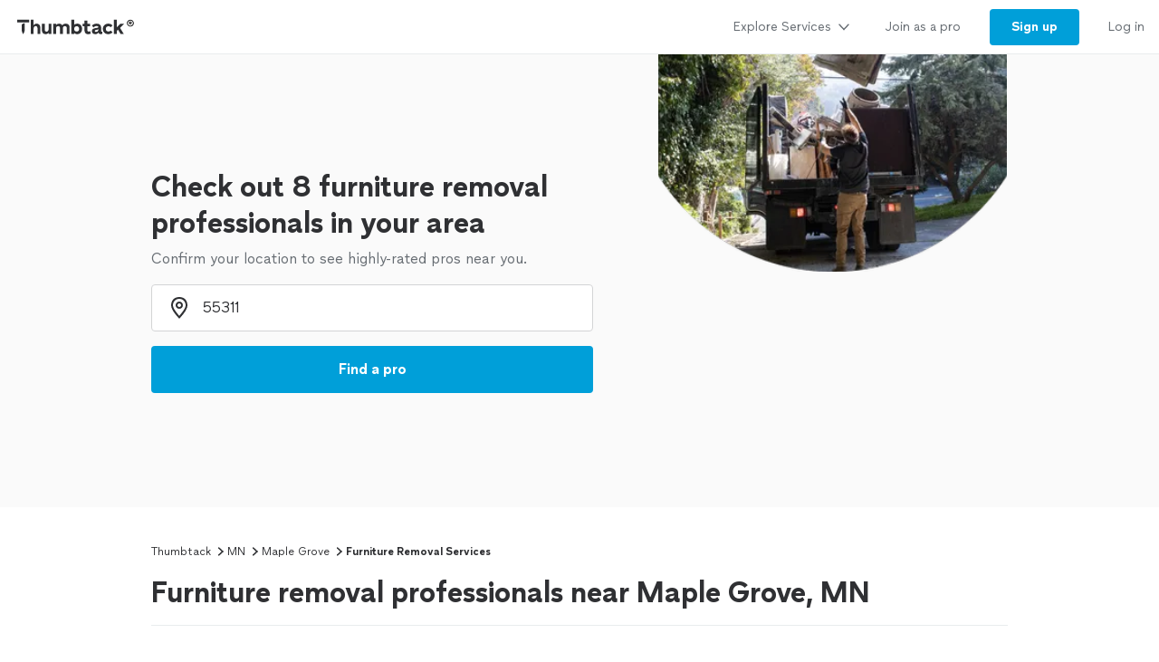

--- FILE ---
content_type: text/html; charset=utf-8
request_url: https://www.thumbtack.com/mn/maple-grove/furniture-removal-services
body_size: 43150
content:
<!DOCTYPE html><html><head><meta charSet="utf-8"/><title>The 10 Best Furniture Removal Services in Maple Grove, MN 2025</title><meta name="description" content="Here is the definitive list of Maple Grove&#x27;s furniture removal services as rated by the Maple Grove, MN community. Want to see who made the cut?"/><meta name="viewport" content="width=device-width, initial-scale=1"/><meta name="csrf-token" content="AOJnNJP28-mxf9GnOcojNeyrF3pjlb-Sd_duEmXVXkI="/><meta property="og:type" content="website"/><meta property="og:site_name" content="Thumbtack"/><meta property="og:image" content="https://cdn.thumbtackstatic.com/fe-assets-rr/nextjs/v5/_next/static/images/share_image-586fa9b9a6ca1ea4af33124438fe4ca21184f418.jpg"/><meta property="og:image:secure_url" content="https://cdn.thumbtackstatic.com/fe-assets-rr/nextjs/v5/_next/static/images/share_image-586fa9b9a6ca1ea4af33124438fe4ca21184f418.jpg"/><meta property="og:image:width" content="1200"/><meta property="og:image:height" content="630"/><meta property="og:image:type" content="image/jpeg"/><link rel="icon" href="https://cdn.thumbtackstatic.com/fe-assets-rr/nextjs/v5/_next/static/images/fav-d9da1dd4b154406aa350a1e034634fd87bc6ac3d.ico"/><link rel="apple-touch-icon" href="https://cdn.thumbtackstatic.com/fe-assets-rr/nextjs/v5/_next/static/images/152x152-880702ff3690a7770512ff10cdb66e3ff983db33.png"/><link rel="icon" type="image/png" href="https://cdn.thumbtackstatic.com/fe-assets-rr/nextjs/v5/_next/static/images/32x32-afac72a6ab034377c2c1b07d5f816da0328a7ac4.png" sizes="32x32"/><link rel="icon" type="image/png" href="https://cdn.thumbtackstatic.com/fe-assets-rr/nextjs/v5/_next/static/images/16x16-9bd42bff4c3dd590c09ec26bb6c4465b27b03274.png" sizes="16x16"/><link rel="manifest" href="/manifest.json"/><link rel="mask-icon" href="https://cdn.thumbtackstatic.com/fe-assets-rr/nextjs/v5/_next/static/images/vector.image-7cf116cf71f0997204810a696dbc2861a9f77b66.svg" color="#2f3033"/><meta name="theme-color" content="#ffffff"/><link rel="canonical" href="https://www.thumbtack.com/mn/maple-grove/furniture-removal-services"/><meta property="fb:app_id" content="131357050011"/><meta name="dropbox-domain-verification" content="0gjo970nvgw9"/><meta name="google-site-verification" content="ckQamNtnsr9kkzUxxQwqe2scPDni4dn9Qj59uY3bQA4"/><link rel="preload" as="font" type="font/woff2" crossorigin="anonymous" href="https://fonts.thumbtack.com/thumbtack-rise/v10/ThumbtackRiseVF.woff2"/><meta name="next-head-count" content="24"/><script src="https://optimizely.thumbtack.com/edge-client/v1/20611073899/21098500546" referrerPolicy="no-referrer-when-downgrade"></script><script id="global-vars" data-nscript="beforeInteractive">
            window.global = window;
            window.TT_LABEL = "cobaltIrLandingPage";
            window.TT_CSRF_TOKEN = "AOJnNJP28-mxf9GnOcojNeyrF3pjlb-Sd_duEmXVXkI=";
            window.TT_COMPONENT_OWNER = "growth";
            window.TT_RUN_ID = "b73f220c20ffbeaf";
            window.TT_FB_KEY = "131357050011";
            window.TT_GOOGLE_CLIENT_ID = "558942459212-62flp86vagt4ipqoeuv18ctg5l54m9h8.apps.googleusercontent.com";
            window.TT_IMAGE_CDN = "https://production-next-images-cdn.thumbtack.com";
            
            
            
            
            
        </script><script id="cobalt-uri" type="text/plain" data-nscript="beforeInteractive">https://app.thumbtack.com/graphql</script><script id="google-tag-manager" data-nscript="beforeInteractive">
                dataLayer = [{"cookieId":"XLcw9cyDGjnPHxilR6u5FHBZMtyRFLIhi61GXNTgP2A="}];
                (function (w, d, s, l, i) {
                w[l] = w[l] || [];
                w[l].push({ "gtm.start": new Date().getTime(), event: "gtm.js" });
                var f = d.getElementsByTagName(s)[0],
                    j = d.createElement(s),
                    dl = l != "dataLayer" ? "&l=" + l : "";
                j.defer = true;
                j.src = "https://www.googletagmanager.com/gtm.js?id=" + i + dl;
                f.parentNode.insertBefore(j, f);
                j.addEventListener(
                    "error",
                    function () {
                        w.gtm_script_failed = true;
                    },
                    false,
                );
                })(window, document, "script", "dataLayer", "GTM-N3FZSVQ");
            </script><link rel="preload" href="https://cdn.thumbtackstatic.com/fe-assets-rr/nextjs/v5/_next/static/css/480ffe30796be39f.css" as="style"/><link rel="stylesheet" href="https://cdn.thumbtackstatic.com/fe-assets-rr/nextjs/v5/_next/static/css/480ffe30796be39f.css" data-n-g=""/><link rel="preload" href="https://cdn.thumbtackstatic.com/fe-assets-rr/nextjs/v5/_next/static/css/876aef22aefd56dc.css" as="style"/><link rel="stylesheet" href="https://cdn.thumbtackstatic.com/fe-assets-rr/nextjs/v5/_next/static/css/876aef22aefd56dc.css" data-n-p=""/><noscript data-n-css=""></noscript><script defer="" nomodule="" src="https://cdn.thumbtackstatic.com/fe-assets-rr/nextjs/v5/_next/static/chunks/polyfills-42372ed130431b0a.js"></script><script src="https://cdn.thumbtackstatic.com/fe-assets-rr/nextjs/v5/_next/static/chunks/webpack-1c4cf30be55fb9c0.js" defer=""></script><script src="https://cdn.thumbtackstatic.com/fe-assets-rr/nextjs/v5/_next/static/chunks/framework-5dae1ae439eadc00.js" defer=""></script><script src="https://cdn.thumbtackstatic.com/fe-assets-rr/nextjs/v5/_next/static/chunks/main-6a17e549ce39bbc0.js" defer=""></script><script src="https://cdn.thumbtackstatic.com/fe-assets-rr/nextjs/v5/_next/static/chunks/pages/_app-edd83d02b5efabba.js" defer=""></script><script src="https://cdn.thumbtackstatic.com/fe-assets-rr/nextjs/v5/_next/static/chunks/97135-a964dda360db7332.js" defer=""></script><script src="https://cdn.thumbtackstatic.com/fe-assets-rr/nextjs/v5/_next/static/chunks/78729-b9e4e636a3166d5c.js" defer=""></script><script src="https://cdn.thumbtackstatic.com/fe-assets-rr/nextjs/v5/_next/static/chunks/98473-14755507f0cee88d.js" defer=""></script><script src="https://cdn.thumbtackstatic.com/fe-assets-rr/nextjs/v5/_next/static/chunks/89064-a41ec6b51a662783.js" defer=""></script><script src="https://cdn.thumbtackstatic.com/fe-assets-rr/nextjs/v5/_next/static/chunks/59105-079ddb962d4cfd82.js" defer=""></script><script src="https://cdn.thumbtackstatic.com/fe-assets-rr/nextjs/v5/_next/static/chunks/2636-d63e26c73af9ffe3.js" defer=""></script><script src="https://cdn.thumbtackstatic.com/fe-assets-rr/nextjs/v5/_next/static/chunks/59188-b2bf4907bef32dc6.js" defer=""></script><script src="https://cdn.thumbtackstatic.com/fe-assets-rr/nextjs/v5/_next/static/chunks/50812-50dd28844c7a42fe.js" defer=""></script><script src="https://cdn.thumbtackstatic.com/fe-assets-rr/nextjs/v5/_next/static/chunks/90509-1dead1191b219b81.js" defer=""></script><script src="https://cdn.thumbtackstatic.com/fe-assets-rr/nextjs/v5/_next/static/chunks/81974-ad4a8f9329010998.js" defer=""></script><script src="https://cdn.thumbtackstatic.com/fe-assets-rr/nextjs/v5/_next/static/chunks/28032-5be9441b0c8f07bb.js" defer=""></script><script src="https://cdn.thumbtackstatic.com/fe-assets-rr/nextjs/v5/_next/static/chunks/19752-332f22eded9322e8.js" defer=""></script><script src="https://cdn.thumbtackstatic.com/fe-assets-rr/nextjs/v5/_next/static/chunks/89340-a1dc1ecc04474c77.js" defer=""></script><script src="https://cdn.thumbtackstatic.com/fe-assets-rr/nextjs/v5/_next/static/chunks/9384-af8515581789c31f.js" defer=""></script><script src="https://cdn.thumbtackstatic.com/fe-assets-rr/nextjs/v5/_next/static/chunks/3729-75b635b98095d0eb.js" defer=""></script><script src="https://cdn.thumbtackstatic.com/fe-assets-rr/nextjs/v5/_next/static/chunks/86538-acbb3ea723287be6.js" defer=""></script><script src="https://cdn.thumbtackstatic.com/fe-assets-rr/nextjs/v5/_next/static/chunks/4397-09f11635fc5f38be.js" defer=""></script><script src="https://cdn.thumbtackstatic.com/fe-assets-rr/nextjs/v5/_next/static/chunks/pages/%5Bstate%5D/%5Bcity%5D/%5Bkeyword%5D-f80de7c945676773.js" defer=""></script><script src="https://cdn.thumbtackstatic.com/fe-assets-rr/nextjs/v5/_next/static/wf2ABaMc709hWCKI7ogkv/_buildManifest.js" defer=""></script><script src="https://cdn.thumbtackstatic.com/fe-assets-rr/nextjs/v5/_next/static/wf2ABaMc709hWCKI7ogkv/_ssgManifest.js" defer=""></script></head><body><div id="__next"><div class="flex flex-column"><div class="" style="--menu-drawer-height:0px"><div></div><div class="composable-customer-header_root__85ism"><div class="dn m_db"><div class="z-5 relative header-container_root__anlmA"><div class="flex flex-grow-1 flex-shrink-1"><a class="flex items-center ph3" href="/" aria-label="Thumbtack Home"><svg class="black db" aria-label="logo" width="137" height="35" viewBox="0 0 137 35" fill="none"><path d="M135 0H0v35h135V0z" fill="#fff"></path><path d="M127.981 9.784c2.118 0 3.822 1.685 3.822 3.757 0 2.054-1.713 3.758-3.822 3.758-2.165 0-3.85-1.704-3.85-3.758 0-2.072 1.685-3.757 3.85-3.757zm0 6.686c1.611 0 2.901-1.308 2.901-2.929 0-1.63-1.29-2.92-2.901-2.92-1.649 0-2.938 1.29-2.938 2.92a2.914 2.914 0 0 0 2.938 2.93zm.221-4.688c.893 0 1.4.433 1.4 1.115 0 .57-.406.976-1.115 1.059l1.142 1.317h-.893l-1.059-1.308h-.341v1.308h-.746v-3.49h1.612zm-.01.654h-.856v.93h.856c.396 0 .645-.156.645-.47 0-.303-.249-.46-.645-.46z" fill="#000"></path><path fill-rule="evenodd" clip-rule="evenodd" d="M3 9.754h13.223v2.887H3V9.754zm4.969 5.485c.818-1.138 2.043-1.54 3.301-1.54h-.003v7.264a7.122 7.122 0 0 1-.956 3.567l-.693 1.2-.693-1.2a7.146 7.146 0 0 1-.956-3.567v-5.724zm22.313 6.327v-7.24h3.102v6.319c0 1.397.787 2.294 2.005 2.294 1.219 0 2.315-1.04 2.315-2.602v-6.01h3.102v11.19h-3.102v-1.349c-.955 1.112-2.29 1.56-3.46 1.56-2.386 0-3.96-1.678-3.96-4.162h-.002zm23.096-2.152c0-1.537 1.002-2.602 2.364-2.602l-.003.002h-.002c1.265 0 2.029.876 2.029 2.295v6.41h3.102V18.28c0-2.509-1.55-4.188-4.224-4.188-1.409 0-2.912.521-3.817 1.893-.645-1.183-1.91-1.893-3.58-1.893-1.334 0-2.576.518-3.362 1.68v-1.469h-3.103v11.215h3.103v-6.104c0-1.56 1.024-2.602 2.386-2.602 1.24 0 2.005.876 2.005 2.295v6.41h3.102v-6.103zm23.959 2.2v-4.566h-2.005v-2.72h2.005v-3.574h3.102v3.573h2.982v2.72h-2.982v3.952c0 1.325.407 1.822 1.455 1.822.526 0 1.216-.165 1.694-.403l.739 2.698c-.836.45-2.005.64-3.103.64-2.005 0-3.889-1.087-3.889-4.14h.002v-.001zm12.93-2.697c-2.719.354-4.795 1.04-4.795 3.43v.005c0 2.104 1.55 3.383 3.698 3.383 1.598 0 2.91-.685 3.603-1.844.168 1.254 1.17 1.797 2.483 1.797a6.86 6.86 0 0 0 1.647-.214v-2.531c-.12.025-.264.047-.407.047-.55 0-.811-.307-.811-1.065V18.28c0-2.72-2.194-4.188-4.915-4.188-2.029 0-4.034.85-5.37 2.248l1.886 1.962c1.025-1.087 2.338-1.537 3.388-1.537 1.146 0 1.932.447 1.932 1.087 0 .592-.835.876-2.338 1.065zm2.41 1.348v.425h-.001c0 1.608-1.074 2.508-2.577 2.508-.858 0-1.383-.404-1.383-1.018 0-.661.595-1.087 2.004-1.3 1.1-.165 1.695-.379 1.957-.615zm4.892-.355c0-3.43 2.529-5.818 6.181-5.818 1.719 0 3.412.71 4.51 2.059l-2.029 1.988c-.619-.687-1.55-1.161-2.434-1.161-1.766 0-2.959 1.23-2.959 2.934 0 1.822 1.264 2.91 2.934 2.91.977 0 1.789-.404 2.434-1.113l2.005 1.963c-.955 1.23-2.722 2.058-4.487 2.058-3.65 0-6.155-2.413-6.155-5.82zm-76.472-3.975c.835-1.301 2.124-1.845 3.388-1.845 2.46 0 4.034 1.752 4.034 4.307v7.12h-3.103v-6.292c0-1.466-.74-2.413-2.005-2.413-1.264 0-2.314 1.136-2.314 2.791v5.915h-3.103V9.754h3.103v6.18zm48.22-1.845c-1.335 0-2.552.497-3.411 1.372V9.754h-3.103v15.764h3.103v-1.16c.857.851 2.076 1.372 3.412 1.372 3.174 0 5.345-2.461 5.345-5.82 0-3.358-2.195-5.818-5.345-5.818v-.002zm-.644 8.779c-1.6 0-2.767-1.161-2.767-2.98 0-1.727 1.169-2.959 2.767-2.959 1.598 0 2.743 1.23 2.743 2.98s-1.121 2.959-2.743 2.959zm44.238-4.567l3.96-3.974.002-.001H121l-4.461 4.399 4.199 6.79h-3.531l-2.815-4.66-1.481 1.467v3.195h-3.102V9.754h3.102v8.548z" fill="currentColor"></path></svg></a></div><div class="flex items-center overflow-hidden"><div class="link-bar_root__DN4S6 flex items-end" data-testid="global-header__link-bar"><div class="links_linksContainer__8eI0o"><a href="#" class="links_linkBarLink__qNMm_" tabindex="0"><div class="Type_text2__2_pIm flex items-center w-100"><div class="flex justify-between w-100 aligns-center">Explore Services<!-- --> <svg style="height:20px" height="28" width="28" fill="currentColor" viewBox="0 0 28 28" xmlns="http://www.w3.org/2000/svg"><path d="M6.354 10.764L14 19l7.689-8.275a1 1 0 00-1.342-1.482L14 16 7.715 9.301A1.026 1.026 0 007 9a1 1 0 00-1 1c0 .306.151.537.354.764z"></path></svg></div></div></a><div class="flex h-100"><a href="/pro" class="links_linkBarLink__qNMm_" tabindex="0"><div class="Type_text2__2_pIm flex items-center ">Join as a pro</div></a></div><a href="/register" class="links_linkBarThemedLink__pihFR" tabindex="0"><button class="themed_themedButton__UKQVj themed_themedButtonRoundedBordersLeft___blLq themed_themedButtonRoundedBordersRight__d0G5C themed_themedButtonThemePrimary__pd6_C themed_themedButtonWidthAuto__NPxnl" type="button"><span class="themed_flexWrapper__MQCSr themed_flexWrapperSizeSmall__gGusi">Sign up</span></button></a><a href="/login" class="links_linkBarLink__qNMm_" tabindex="0"><div class="Type_text2__2_pIm flex items-center ">Log in</div></a></div></div></div></div></div><div class="m_dn"><div class="z-5 relative header-container_root__anlmA"><button type="button" aria-label="Open Thumbtack navigation" class="composable-customer-header_drawerLauncher__LYUjf flex items-center pl3 bn"><svg class="blue db" aria-label="logo" width="49" height="46" viewBox="0 0 49 46" fill="currentColor"><path fill-rule="evenodd" clip-rule="evenodd" d="M0 26c0 11.045 8.955 20 20 20 11.046 0 20-8.955 20-20 0-11.046-8.954-20-20-20C8.955 6 0 14.954 0 26z"></path><path fill-rule="evenodd" clip-rule="evenodd" d="M29.773 21.061H10.227v-4.447h19.546v4.447zm-8.774 17.51a10.313 10.313 0 0 0 1.378-5.152V22.932c-1.812 0-3.574.58-4.754 2.223v8.264c0 1.808.476 3.585 1.379 5.151L20 40.302 21 38.57z" fill="#fff"></path><path d="M44.66 5.65c2.3 0 4.15 1.83 4.15 4.08 0 2.23-1.86 4.08-4.15 4.08-2.35 0-4.18-1.85-4.18-4.08 0-2.25 1.83-4.08 4.18-4.08zm0 7.26c1.75 0 3.15-1.42 3.15-3.18 0-1.77-1.4-3.17-3.15-3.17-1.79 0-3.19 1.4-3.19 3.17 0 1.76 1.4 3.18 3.19 3.18zm.24-5.09c.97 0 1.52.47 1.52 1.21 0 .62-.44 1.06-1.21 1.15l1.24 1.43h-.97l-1.15-1.42h-.37v1.42h-.81V7.82h1.75zm-.01.71h-.93v1.01h.93c.43 0 .7-.17.7-.51 0-.33-.27-.5-.7-.5z" fill="#2F3033"></path></svg></button><div class="flex items-center"><div class="Type_title5__9a0XV truncate"></div></div><button type="button" aria-label="Open Thumbtack mobile menu" class="composable-customer-header_drawerLauncher__LYUjf flex items-center bn"><svg class="black" height="28" width="28" fill="currentColor" viewBox="0 0 28 28" xmlns="http://www.w3.org/2000/svg"><path d="M23 13H5a1 1 0 100 2h18a1 1 0 100-2zm0 7H5a1 1 0 100 2h18a1 1 0 100-2zM5 8h18a1 1 0 100-2H5a1 1 0 100 2z"></path></svg></button></div><div class="w-100"><div class="flex flex-column absolute left0 w-100 bg-white br b-gray-300 z-4 drawer_content__HMqCK top0"><div class="flex flex-column overflow-y-auto"><div class="links_linksContainer__8eI0o links_linksContainerVertical__FwLLk"><a href="#" class="links_drawerLink__f17Y7" tabindex="0"><div class="Type_title4__I3E3d flex items-center w-100"><div class="flex justify-between w-100 aligns-center">Explore Services<!-- --> <svg class="h2" height="28" width="28" fill="currentColor" viewBox="0 0 28 28" xmlns="http://www.w3.org/2000/svg"><path d="M10.764 21.646L19 14l-8.275-7.689a1 1 0 00-1.482 1.342L16 14l-6.699 6.285c-.187.2-.301.435-.301.715a1 1 0 001 1c.306 0 .537-.151.764-.354z"></path></svg></div></div></a><div class=""><a href="/pro" class="links_drawerLink__f17Y7" tabindex="0"><div class="Type_title4__I3E3d flex items-center ">Join as a pro</div></a></div><a href="/register" class="links_drawerLink__f17Y7" tabindex="0"><div class="Type_title4__I3E3d flex items-center ">Sign up</div></a><a href="/login" class="links_drawerLink__f17Y7" tabindex="0"><div class="Type_title4__I3E3d flex items-center ">Log in</div></a></div></div></div></div></div></div><div class="" style="background:#fafafa"><div class="w-100 z-1 relative hero-header_rootBreakpointLarge__xkaPv  hero-header_imageOverlay__faKE0"><div class="hero_section l_relative left0 w-100"></div></div></div><div class="Wrap_root__YXWM_"><div class="bb b-gray-300 ir-header_mainHeader__x8LSe"><nav aria-label="Breadcrumb"><ol class="Type_text3__wyjTq flex flex-wrap items-center ttc"><li class="breadcrumbs_item__EEbQ6"><a class="plain_plain__uVCE8 plain_plainThemeInherit__ruRRY plain_plainWidthAuto__gL9F8" href="/" target="_self">Thumbtack</a></li><svg height="14" width="14" fill="currentColor" viewBox="0 0 14 14" xmlns="http://www.w3.org/2000/svg"><path d="M5.26 11.391L10.112 7l-4.88-4.425a.778.778 0 00-1.153 1.043L7.777 7l-3.655 3.333a.798.798 0 00-.234.556c0 .43.348.778.778.778.238 0 .417-.118.594-.276z"></path></svg><li class="breadcrumbs_item__EEbQ6"><a class="plain_plain__uVCE8 plain_plainThemeInherit__ruRRY plain_plainWidthAuto__gL9F8" href="/mn/" target="_self">MN</a></li><svg height="14" width="14" fill="currentColor" viewBox="0 0 14 14" xmlns="http://www.w3.org/2000/svg"><path d="M5.26 11.391L10.112 7l-4.88-4.425a.778.778 0 00-1.153 1.043L7.777 7l-3.655 3.333a.798.798 0 00-.234.556c0 .43.348.778.778.778.238 0 .417-.118.594-.276z"></path></svg><li class="breadcrumbs_item__EEbQ6"><a class="plain_plain__uVCE8 plain_plainThemeInherit__ruRRY plain_plainWidthAuto__gL9F8" href="/mn/maple-grove" target="_self">Maple Grove</a></li><svg height="14" width="14" fill="currentColor" viewBox="0 0 14 14" xmlns="http://www.w3.org/2000/svg"><path d="M5.26 11.391L10.112 7l-4.88-4.425a.778.778 0 00-1.153 1.043L7.777 7l-3.655 3.333a.798.798 0 00-.234.556c0 .43.348.778.778.778.238 0 .417-.118.594-.276z"></path></svg><li class="breadcrumbs_item__EEbQ6"><p class="dib pa0 ma0 bn black">Furniture Removal Services</p></li></ol></nav><h1 class="Type_title2__gGlGa mv3">Furniture removal professionals near Maple Grove, MN</h1></div><div class="b-gray-300 m_mt0 bn m_pb4"><div><div class="flex justify-between items-end"><div class="flex-grow"><div><h2 class="Type_title3___voqu" id="pro_list_header"><span class="flex items-end col-gap1">Top pros for your project</span></h2><div class="dn m_db"><p class="Type_text1__634gq black-300 mt2"><span class="flex items-center"><span class="sort-descriptors_descriptorsContainer__i5YtQ"><span class="sort-descriptors_descriptor__CL3sg sort-descriptors_hidden__s0uBB">These pros consistently receive high praise in customer reviews.</span><span class="sort-descriptors_descriptor__CL3sg sort-descriptors_hidden__s0uBB">These popular pros are highly sought after for their quality and expertise.</span><span class="sort-descriptors_descriptor__CL3sg sort-descriptors_hidden__s0uBB">These pros recognize that your time is important, and are the fastest to respond to requests.</span><span class="sort-descriptors_descriptor__CL3sg sort-descriptors_visible___nzSL">These highly recommended pros are experts, ready to help with your project.</span></span><span class="ml2 flex items-center"><button class="plain_plain__uVCE8 plain_plainThemeInherit__ruRRY plain_plainWidthAuto__gL9F8" aria-label="Our pros match your search, have reviews from real customers, and pay for visibility on our site.
Learn more" type="button"><span class="plain_flexCenter__KgfKB"><svg class="black-300" height="18" width="18" fill="currentColor" viewBox="0 0 18 18" xmlns="http://www.w3.org/2000/svg"><path d="M13.247 13.248a6.008 6.008 0 000-8.49 6.008 6.008 0 00-8.488 0 6.008 6.008 0 000 8.49 6.008 6.008 0 008.488 0zm-9.903 1.414c-3.12-3.12-3.12-8.198 0-11.318 3.121-3.121 8.197-3.121 11.318 0 3.123 3.12 3.123 8.198 0 11.318a7.973 7.973 0 01-5.659 2.341c-2.05 0-4.098-.78-5.659-2.34zm6.37-7.94c-.37.375-1.051.375-1.42 0a1.021 1.021 0 01-.29-.708c0-.14.029-.263.08-.384.05-.132.119-.233.21-.334.1-.09.21-.172.329-.221a.96.96 0 01.38-.072c.27 0 .52.101.71.293.09.101.16.202.21.334a.98.98 0 01.08.384c0 .131-.03.263-.08.384s-.12.234-.21.324zm-.71 6.281a1 1 0 001-1v-3a1 1 0 10-2 0v3a1 1 0 001 1z"></path></svg></span></button></span></span></p></div></div></div><div class="dn m_db ml3"><div class="Dropdown_root__D893_"><select class="Dropdown_select__Fi7TZ Dropdown_selectStateDefault__Z8aJJ Dropdown_selectSizeSmall__EPC3e Dropdown_selectRoundedBordersLeft__xe7rG Dropdown_selectRoundedBordersRight__AgLfT" id="pro-sort-dropdown" aria-label="Sort pros by"><option value="Recommended" selected="">Recommended</option><option value="Highest rated">Highest rated</option><option value="Most hires">Most hires</option><option value="Fastest response">Fastest response</option></select><svg viewBox="0 0 24 24" width="18" height="18" class="Dropdown_caret__myiD4" stroke="#2f3033" stroke-width="3" fill="none" stroke-linecap="round" stroke-linejoin="round"><polyline points="6 9 12 15 18 9"></polyline></svg></div></div></div><div class="Type_text3__wyjTq m_dn m_pb5 pb4"><div class="flex mt3 m_dn ir-header_scrollable__1Mlp7"><div class="mr1"><button class="Chip_filterChip___UnrM br-pill mr1 truncate no-underlin mb1 ph3 pv2 b Chip_filterChipSelected__2Ksca" type="button" aria-pressed="true"><div class="Chip_contentContainer__EBiL4"><span class="Chip_iconWrap__R14tX"><svg height="14" width="14" fill="currentColor" viewBox="0 0 14 14" xmlns="http://www.w3.org/2000/svg"><path d="M4.22 4.335a.72.72 0 00.53.237.72.72 0 00.53-.237.854.854 0 000-1.144l-1.5-1.619L3.25 1l-.53.571v.001l-1.5 1.619a.854.854 0 000 1.144.71.71 0 001.06 0l.22-.237v5.804l-.22-.237a.71.71 0 00-1.06 0 .854.854 0 000 1.144L3.25 13l2.03-2.19a.854.854 0 000-1.144.71.71 0 00-1.06 0L4 9.902V4.098l.22.237zm3.53.415h4.5a.75.75 0 000-1.5h-4.5a.75.75 0 000 1.5zm4.5 1.5h-4.5a.75.75 0 000 1.5h4.5a.75.75 0 000-1.5zm0 3h-4.5a.75.75 0 000 1.5h4.5a.75.75 0 000-1.5z"></path></svg></span>Recommended</div></button></div><div class="mr1"><button class="Chip_filterChip___UnrM br-pill mr1 truncate no-underlin mb1 ph3 pv2 b Chip_filterChipNotSelected__ZiBiN" type="button" aria-pressed="false"><div class="Chip_contentContainer__EBiL4">Highest rated</div></button></div><div class="mr1"><button class="Chip_filterChip___UnrM br-pill mr1 truncate no-underlin mb1 ph3 pv2 b Chip_filterChipNotSelected__ZiBiN" type="button" aria-pressed="false"><div class="Chip_contentContainer__EBiL4">Most hires</div></button></div><div class="mr1"><button class="Chip_filterChip___UnrM br-pill mr1 truncate no-underlin mb1 ph3 pv2 b Chip_filterChipNotSelected__ZiBiN" type="button" aria-pressed="false"><div class="Chip_contentContainer__EBiL4">Fastest response</div></button></div></div><p class="Type_text2__2_pIm mt3 m_dn black-300"><span class="flex items-center col-gap2"><span class="sort-descriptors_descriptorsContainer__i5YtQ"><span class="sort-descriptors_descriptor__CL3sg sort-descriptors_hidden__s0uBB">These pros consistently receive high praise in customer reviews.</span><span class="sort-descriptors_descriptor__CL3sg sort-descriptors_hidden__s0uBB">These popular pros are highly sought after for their quality and expertise.</span><span class="sort-descriptors_descriptor__CL3sg sort-descriptors_hidden__s0uBB">These pros recognize that your time is important, and are the fastest to respond to requests.</span><span class="sort-descriptors_descriptor__CL3sg sort-descriptors_visible___nzSL">These highly recommended pros are experts, ready to help with your project.</span></span><button class="plain_plain__uVCE8 plain_plainThemeInherit__ruRRY plain_plainWidthAuto__gL9F8" aria-label="Our pros match your search, have reviews from real customers, and pay for visibility on our site.
Learn more" type="button"><span class="plain_flexCenter__KgfKB"><svg class="black-300" height="18" width="18" fill="currentColor" viewBox="0 0 18 18" xmlns="http://www.w3.org/2000/svg"><path d="M13.247 13.248a6.008 6.008 0 000-8.49 6.008 6.008 0 00-8.488 0 6.008 6.008 0 000 8.49 6.008 6.008 0 008.488 0zm-9.903 1.414c-3.12-3.12-3.12-8.198 0-11.318 3.121-3.121 8.197-3.121 11.318 0 3.123 3.12 3.123 8.198 0 11.318a7.973 7.973 0 01-5.659 2.341c-2.05 0-4.098-.78-5.659-2.34zm6.37-7.94c-.37.375-1.051.375-1.42 0a1.021 1.021 0 01-.29-.708c0-.14.029-.263.08-.384.05-.132.119-.233.21-.334.1-.09.21-.172.329-.221a.96.96 0 01.38-.072c.27 0 .52.101.71.293.09.101.16.202.21.334a.98.98 0 01.08.384c0 .131-.03.263-.08.384s-.12.234-.21.324zm-.71 6.281a1 1 0 001-1v-3a1 1 0 10-2 0v3a1 1 0 001 1z"></path></svg></span></button></span></p></div></div></div></div><script type="application/ld+json">{"@context":"https://schema.org","@type":"BreadcrumbList","itemListElement":[{"@context":"https://schema.org","@type":"ListItem","position":1,"item":{"@type":"Thing","name":"Thumbtack","@id":"/"}},{"@context":"https://schema.org","@type":"ListItem","position":2,"item":{"@type":"Thing","name":"MN","@id":"/mn/"}},{"@context":"https://schema.org","@type":"ListItem","position":3,"item":{"@type":"Thing","name":"Maple Grove","@id":"/mn/maple-grove"}},{"@context":"https://schema.org","@type":"ListItem","position":4,"item":{"@type":"Thing","name":"Furniture Removal Services"}}]}</script><div class="pro-list-results-front-door_root__SSg22"><div class="Wrap_root__YXWM_ Wrap_bleedBelowSmall__bB6AK"><div class="pro-list-results-front-door_proListResultsWrapper__C97Od"><div class="ph3 s_ph0"><div><div class="bb b-gray-300 pv3 m_pv4"><a href="/mn/minneapolis/junk-removal/northland-junk-removal/service/562110556332318720" data-test="pro-list-result" rel="noopener noreferrer" tabindex="0"><div class="flex flex-wrap"><div class="br2 mr2 m_mr3 flex-none overflow-hidden relative pro-list-result-image_proImage__rVtFv"><div class="dn m_db"><div class="Avatar_root__xlWSi Avatar_rootXlarge__hQuO1" style="width:140px;height:140px"><picture class="Image_picture__9nTha Avatar_avatarRadius__lTOHQ"><img sizes="0px" height="140px" alt="Avatar for Northland Junk Removal" style="object-fit:cover;object-position:center" fetchpriority="auto" class="Image_imageStart__rFoNE"/></picture><noscript><img src="https://production-next-images-cdn.thumbtack.com/i/563573902855790594/desktop/standard/400square-legacy" alt="Avatar for Northland Junk Removal"/></noscript></div></div><div class="m_dn"><div class="Avatar_root__xlWSi Avatar_rootMedium__YQZUh" style="width:72px;height:72px"><picture class="Image_picture__9nTha Avatar_avatarRadius__lTOHQ"><img sizes="0px" height="72px" alt="Avatar for Northland Junk Removal" style="object-fit:cover;object-position:center" fetchpriority="auto" class="Image_imageStart__rFoNE"/></picture><noscript><img src="https://production-next-images-cdn.thumbtack.com/i/563573902855790594/desktop/standard/400square-legacy" alt="Avatar for Northland Junk Removal"/></noscript></div></div></div><div class="m_flex flex-1 m_justify-between m_flex-row flex-column pro-list-result_profileInfoContainer__Q6R_W"><div class="mw7 flex-1 w-100"><div><div class="pro-title mr1 black hover-blue"><span class="dib m_dn tp-body-2 pre">1. </span><div class="Type_title7__9t_vN dib s_dn">Northland Junk Removal</div><span class="dn s_dib tp-body-1 pre">1. </span><div class="Type_title6__pMyYO dn s_dib">Northland Junk Removal</div></div><div class="flex flex-wrap mt1"><div class="hideAtOrBelow320px"><div class="pro-ratings flex items-center"><div class="Type_text2__2_pIm nowrap overflow-hidden black-300"><div class="flex items-center undefined"><div class="flex mr1 b flex-shrink-0 flex-grow-0 green"><p class="Type_text1__634gq">Exceptional 5.0</p></div><div class="flex mr1 flex-shrink-0 flex-grow-0"><div class="green-star-rating_root__zpgyw green-star-rating_small__vt0vm" data-star="5" aria-label="5 stars out of 5 star rating" role="img"></div></div><p class="Type_text2__2_pIm flex items-center black-300 flex-shrink-0 flex-grow-0">(5)</p></div></div></div></div><div class="hideAbove320px"><div class="pro-ratings flex items-center"><div class="Type_text2__2_pIm nowrap overflow-hidden black-300"><div class="flex items-center undefined"><div class="flex mr1 b flex-shrink-0 flex-grow-0 green"><p class="Type_text1__634gq">Exceptional 5.0</p></div><svg class="flex mr1 green flex-shrink-0 flex-grow-0" height="14" width="14" fill="currentColor" viewBox="0 0 14 14" xmlns="http://www.w3.org/2000/svg"><path d="M8.627 5.246L7.342 1.258a.356.356 0 00-.684 0L5.373 5.244l-4.015.049c-.346.004-.489.466-.212.682l3.222 2.513-1.197 4.018c-.103.345.272.63.553.421L7 10.494l3.276 2.435c.282.209.656-.076.553-.422L9.632 8.49l3.222-2.513c.277-.216.134-.677-.211-.682l-4.016-.048z"></path></svg><p class="Type_text2__2_pIm flex items-center black-300 flex-shrink-0 flex-grow-0">(5)</p></div></div></div></div></div><div class="flex flex-wrap"></div><div class="signal-parent dn m_db mt2"><ul class="flex flex-column w-100 black-300"><li class="Type_text2__2_pIm signal-child nowrap black-300 flex pre items-center"><span class="flex mr1 m_mr2 black-300"><svg class="" height="18" width="18" fill="currentColor" viewBox="0 0 18 18" xmlns="http://www.w3.org/2000/svg"><path d="M15.5 6.75a2.248 2.248 0 01-1.59 2.14c.053-.29.09-.585.09-.89V3.004h1.25a.25.25 0 01.25.25V6.75zM12 8c0 1.654-1.346 3-3 3S6 9.654 6 8V3h6v5zM2.5 6.75V3.246a.25.25 0 01.25-.25H4V8c0 .305.037.6.09.89A2.248 2.248 0 012.5 6.75zM15.25 1H2.75C1.785 1 1 1.785 1 2.75v4a3.75 3.75 0 003.692 3.744c.706 1.214 1.89 2.115 3.308 2.403V15H6a1 1 0 100 2h6a1 1 0 100-2h-2v-2.103c1.418-.288 2.603-1.189 3.308-2.403A3.75 3.75 0 0017 6.75v-4C17 1.785 16.215 1 15.25 1z"></path></svg></span><span class="" style="font-style:normal">3 hires on Thumbtack</span></li><li class="Type_text2__2_pIm signal-child nowrap black-300 flex pre items-center"><span class="flex mr1 m_mr2 black-300"><svg class="" height="18" width="18" fill="currentColor" viewBox="0 0 18 18" xmlns="http://www.w3.org/2000/svg"><path d="M3.002 7.25c0 3.248 4.342 7.756 5.23 8.825l.769.925.769-.926c.888-1.068 5.234-5.553 5.234-8.824C15.004 4.145 13 1 9.001 1c-3.999 0-6 3.145-6 6.25zm1.994 0C4.995 5.135 6.175 3 9 3s4.002 2.135 4.002 4.25c0 1.777-2.177 4.248-4.002 6.59C7.1 11.4 4.996 9.021 4.996 7.25zM8.909 5.5c-.827 0-1.5.673-1.5 1.5s.673 1.5 1.5 1.5 1.5-.673 1.5-1.5-.673-1.5-1.5-1.5z"></path></svg></span><span class="" style="font-style:normal">Serves Maple Grove, MN</span></li></ul></div><div class="null mt2"><div class="pro-review_root__VUMFf mt2 relative pro-review_isClickable__x1par" tabindex="0"><div class="black-300 pro-review_truncateForSeeMore__h2r0Z"><span class=""><span>Sarah R. says, &quot;Northland Junk Removal crew was easy to work with and quick! They were communicative, showed up and did the job well. I’d call them again if I have future junk removal projects.&quot;</span></span><span class="blue ml1">See more</span></div></div></div></div></div><div class="mt2 m_mt0 flex m_ml3 m_flex-column flex-shrink-0 m_items-end m_justify-end"><div class="dn m_db"><button class="themed_themedButton__UKQVj themed_themedButtonRoundedBordersLeft___blLq themed_themedButtonRoundedBordersRight__d0G5C themed_themedButtonThemePrimary__pd6_C themed_themedButtonWidthAuto__NPxnl" type="button"><span class="themed_flexWrapper__MQCSr themed_flexWrapperSizeSmall__gGusi">View profile</span></button></div></div></div></div><div class="mt2 db m_dn"><div class="pro-review_root__VUMFf mt2 bg-gray-200 pa2 pro-review_isHighlighted__7w22M"><div class="black-300 pro-review_reviewContent__As81M"><span class=""><span>Sarah R. says, &quot;Northland Junk Removal crew was easy to work with and quick! They were communicative, showed up and did the job well. I’d call them again if I have future junk removal projects.&quot;</span></span></div></div></div></a></div></div><div><div class="bb b-gray-300 pv3 m_pv4"><a href="/mn/saint-michael/junk-removal/twin-cities-cleanouts/service/562523403878080522" data-test="pro-list-result" rel="noopener noreferrer" tabindex="0"><div class="flex flex-wrap"><div class="br2 mr2 m_mr3 flex-none overflow-hidden relative pro-list-result-image_proImage__rVtFv"><div class="dn m_db"><div class="Avatar_root__xlWSi Avatar_rootXlarge__hQuO1" style="width:140px;height:140px"><picture class="Image_picture__9nTha Avatar_avatarRadius__lTOHQ"><img sizes="0px" height="140px" alt="Avatar for Twin Cities Cleanouts" style="object-fit:cover;object-position:center" fetchpriority="auto" class="Image_imageStart__rFoNE"/></picture><noscript><img src="https://production-next-images-cdn.thumbtack.com/i/564635038045986826/desktop/standard/400square-legacy" alt="Avatar for Twin Cities Cleanouts"/></noscript></div></div><div class="m_dn"><div class="Avatar_root__xlWSi Avatar_rootMedium__YQZUh" style="width:72px;height:72px"><picture class="Image_picture__9nTha Avatar_avatarRadius__lTOHQ"><img sizes="0px" height="72px" alt="Avatar for Twin Cities Cleanouts" style="object-fit:cover;object-position:center" fetchpriority="auto" class="Image_imageStart__rFoNE"/></picture><noscript><img src="https://production-next-images-cdn.thumbtack.com/i/564635038045986826/desktop/standard/400square-legacy" alt="Avatar for Twin Cities Cleanouts"/></noscript></div></div></div><div class="m_flex flex-1 m_justify-between m_flex-row flex-column pro-list-result_profileInfoContainer__Q6R_W"><div class="mw7 flex-1 w-100"><div><div class="pro-title mr1 black hover-blue"><span class="dib m_dn tp-body-2 pre">2. </span><div class="Type_title7__9t_vN dib s_dn">Twin Cities Cleanouts</div><span class="dn s_dib tp-body-1 pre">2. </span><div class="Type_title6__pMyYO dn s_dib">Twin Cities Cleanouts</div></div><div class="flex flex-wrap mt1"><div class="lazy-tooltip_root__IdzF6"><div class="top-pro-tooltip flex items-center mr1 m_mr2 h-100"><div class="flex items-center"><svg width="18" height="18" viewBox="0 0 18 18" fill="none"><path d="M12.885 5.08H5.42v8.484h7.465V5.08z" fill="#FFCB42"></path><path fill-rule="evenodd" clip-rule="evenodd" d="M9.466.295a.87.87 0 0 0-.932 0l-1.366.866a.87.87 0 0 1-.502.134l-1.615-.067a.87.87 0 0 0-.807.467l-.75 1.432a.87.87 0 0 1-.367.367l-1.432.75a.87.87 0 0 0-.467.807l.067 1.615a.87.87 0 0 1-.135.502L.295 8.534a.87.87 0 0 0 0 .932l.865 1.366c.095.15.142.324.135.502l-.067 1.615a.871.871 0 0 0 .467.807l1.432.75a.87.87 0 0 1 .367.367l.75 1.432a.87.87 0 0 0 .807.467l1.615-.067a.871.871 0 0 1 .502.135l1.366.865a.87.87 0 0 0 .932 0l1.366-.865a.871.871 0 0 1 .502-.135l1.615.067a.871.871 0 0 0 .807-.467l.75-1.432a.87.87 0 0 1 .367-.367l1.432-.75a.871.871 0 0 0 .467-.807l-.067-1.615a.871.871 0 0 1 .135-.502l.865-1.366a.87.87 0 0 0 0-.932l-.865-1.366a.871.871 0 0 1-.135-.502l.067-1.615a.87.87 0 0 0-.467-.807l-1.432-.75a.87.87 0 0 1-.367-.367l-.75-1.432a.871.871 0 0 0-.807-.467l-1.615.067a.871.871 0 0 1-.502-.134L9.466.295zm.692 2.917L9.194 2.6a.362.362 0 0 0-.388 0l-.964.611a1.38 1.38 0 0 1-.796.214l-1.14-.047a.362.362 0 0 0-.336.193l-.53 1.012a1.38 1.38 0 0 1-.582.582l-1.012.53a.362.362 0 0 0-.193.335L3.3 7.171a1.38 1.38 0 0 1-.214.796l-.61.964a.362.362 0 0 0 0 .388l.61.964c.15.238.225.515.214.796l-.047 1.14c-.006.14.07.271.193.336l1.012.53c.249.13.452.333.582.582l.53 1.012c.065.124.195.2.335.194l1.141-.048c.28-.011.558.063.796.214l.964.61c.119.076.27.076.388 0l.964-.61a1.38 1.38 0 0 1 .796-.214l1.14.048c.14.005.271-.07.336-.194l.53-1.012a1.38 1.38 0 0 1 .582-.582l1.012-.53a.362.362 0 0 0 .193-.335l-.047-1.141a1.38 1.38 0 0 1 .214-.796l.61-.964a.362.362 0 0 0 0-.388l-.61-.964a1.38 1.38 0 0 1-.214-.796l.047-1.14a.362.362 0 0 0-.193-.336l-1.012-.53a1.38 1.38 0 0 1-.582-.582l-.53-1.012a.362.362 0 0 0-.335-.193l-1.141.047a1.38 1.38 0 0 1-.796-.213zM9.466 2.17a.87.87 0 0 0-.932 0l-.965.612a.87.87 0 0 1-.502.134l-1.14-.047a.87.87 0 0 0-.808.466l-.53 1.012a.87.87 0 0 1-.367.367l-1.012.53a.87.87 0 0 0-.466.807l.047 1.141a.87.87 0 0 1-.135.502l-.61.965a.87.87 0 0 0 0 .932l.61.965a.87.87 0 0 1 .135.502l-.047 1.14a.87.87 0 0 0 .466.808l1.012.53a.87.87 0 0 1 .367.367l.53 1.012a.87.87 0 0 0 .807.466l1.141-.047a.87.87 0 0 1 .502.135l.965.61c.284.181.647.181.932 0l.965-.61a.87.87 0 0 1 .502-.135l1.14.047a.87.87 0 0 0 .808-.466l.53-1.012a.87.87 0 0 1 .367-.367l1.012-.53a.87.87 0 0 0 .466-.807l-.047-1.141a.87.87 0 0 1 .134-.502l.612-.965a.871.871 0 0 0 0-.932l-.612-.965a.871.871 0 0 1-.134-.502l.047-1.14a.87.87 0 0 0-.466-.808l-1.012-.53a.87.87 0 0 1-.367-.367l-.53-1.012a.87.87 0 0 0-.807-.466l-1.141.047a.871.871 0 0 1-.502-.134l-.965-.612zm-.72 4.082a.17.17 0 0 1 .323 0l.58 1.745a.17.17 0 0 0 .162.117h1.872a.17.17 0 0 1 .098.308L10.274 9.49a.17.17 0 0 0-.063.192l.577 1.734a.17.17 0 0 1-.259.192l-1.523-1.08a.17.17 0 0 0-.197 0l-1.523 1.08a.17.17 0 0 1-.259-.192l.577-1.734a.17.17 0 0 0-.063-.192L6.034 8.422a.17.17 0 0 1 .098-.308h1.872a.17.17 0 0 0 .161-.117l.582-1.745z" fill="#009FD9"></path></svg><div class="ml1"><p class="Type_text2__2_pIm black-300">Top Pro</p></div></div></div></div><div class="hideAtOrBelow320px"><div class="pro-ratings flex items-center"><div class="Type_text2__2_pIm nowrap overflow-hidden black-300"><div class="flex items-center undefined"><div class="flex mr1 b flex-shrink-0 flex-grow-0 green"><p class="Type_text1__634gq">Exceptional 5.0</p></div><div class="flex mr1 flex-shrink-0 flex-grow-0"><div class="green-star-rating_root__zpgyw green-star-rating_small__vt0vm" data-star="5" aria-label="5 stars out of 5 star rating" role="img"></div></div><p class="Type_text2__2_pIm flex items-center black-300 flex-shrink-0 flex-grow-0">(15)</p></div></div></div></div><div class="hideAbove320px"><div class="pro-ratings flex items-center"><div class="Type_text2__2_pIm nowrap overflow-hidden black-300"><div class="flex items-center undefined"><div class="flex mr1 b flex-shrink-0 flex-grow-0 green"><p class="Type_text1__634gq">Exceptional 5.0</p></div><svg class="flex mr1 green flex-shrink-0 flex-grow-0" height="14" width="14" fill="currentColor" viewBox="0 0 14 14" xmlns="http://www.w3.org/2000/svg"><path d="M8.627 5.246L7.342 1.258a.356.356 0 00-.684 0L5.373 5.244l-4.015.049c-.346.004-.489.466-.212.682l3.222 2.513-1.197 4.018c-.103.345.272.63.553.421L7 10.494l3.276 2.435c.282.209.656-.076.553-.422L9.632 8.49l3.222-2.513c.277-.216.134-.677-.211-.682l-4.016-.048z"></path></svg><p class="Type_text2__2_pIm flex items-center black-300 flex-shrink-0 flex-grow-0">(15)</p></div></div></div></div></div><div class="flex flex-wrap"></div><div class="signal-parent dn m_db mt2"><ul class="flex flex-column w-100 black-300"><li class="Type_text2__2_pIm signal-child nowrap black-300 flex pre items-center"><span class="flex mr1 m_mr2 black-300"><svg class="" height="18" width="18" fill="currentColor" viewBox="0 0 18 18" xmlns="http://www.w3.org/2000/svg"><path d="M15.5 6.75a2.248 2.248 0 01-1.59 2.14c.053-.29.09-.585.09-.89V3.004h1.25a.25.25 0 01.25.25V6.75zM12 8c0 1.654-1.346 3-3 3S6 9.654 6 8V3h6v5zM2.5 6.75V3.246a.25.25 0 01.25-.25H4V8c0 .305.037.6.09.89A2.248 2.248 0 012.5 6.75zM15.25 1H2.75C1.785 1 1 1.785 1 2.75v4a3.75 3.75 0 003.692 3.744c.706 1.214 1.89 2.115 3.308 2.403V15H6a1 1 0 100 2h6a1 1 0 100-2h-2v-2.103c1.418-.288 2.603-1.189 3.308-2.403A3.75 3.75 0 0017 6.75v-4C17 1.785 16.215 1 15.25 1z"></path></svg></span><span class="" style="font-style:normal">13 hires on Thumbtack</span></li><li class="Type_text2__2_pIm signal-child nowrap black-300 flex pre items-center"><span class="flex mr1 m_mr2 black-300"><svg class="" height="18" width="18" fill="currentColor" viewBox="0 0 18 18" xmlns="http://www.w3.org/2000/svg"><path d="M3.002 7.25c0 3.248 4.342 7.756 5.23 8.825l.769.925.769-.926c.888-1.068 5.234-5.553 5.234-8.824C15.004 4.145 13 1 9.001 1c-3.999 0-6 3.145-6 6.25zm1.994 0C4.995 5.135 6.175 3 9 3s4.002 2.135 4.002 4.25c0 1.777-2.177 4.248-4.002 6.59C7.1 11.4 4.996 9.021 4.996 7.25zM8.909 5.5c-.827 0-1.5.673-1.5 1.5s.673 1.5 1.5 1.5 1.5-.673 1.5-1.5-.673-1.5-1.5-1.5z"></path></svg></span><span class="" style="font-style:normal">Serves Maple Grove, MN</span></li></ul></div><div class="flex mt2"><div class="flex items-center nowrap black-300"><span class="flex-none mr2"><span class="flex items-center justify-center relative pulsing-circle_root__Opaj9" role="presentation"><span class="br-100 absolute bg-green pulsing-circle_dot__qCwWg" role="presentation"><span class="br-100 absolute bg-green pulsing-circle_pulse__Pj6Vx" role="presentation"></span></span></span></span><p class="Type_text2__2_pIm truncate">Online now</p></div></div><div class="null mt2"><div class="pro-review_root__VUMFf mt2 relative pro-review_isClickable__x1par" tabindex="0"><div class="black-300 pro-review_truncateForSeeMore__h2r0Z"><span class=""><span class="" style="font-style:normal">Ann N. says, &quot;</span><span class="" style="font-style:normal">They cleared out old </span><span class="b" style="font-style:normal">furniture</span><span class="" style="font-style:normal">, boxes, and miscellaneous items I’d been avoiding. Great communication, reasonable pricing, and truly kind people.</span><span class="" style="font-style:normal">&quot;</span></span><span class="blue ml1">See more</span></div></div></div></div></div><div class="mt2 m_mt0 flex m_ml3 m_flex-column flex-shrink-0 m_items-end m_justify-end"><div class="dn m_db"><button class="themed_themedButton__UKQVj themed_themedButtonRoundedBordersLeft___blLq themed_themedButtonRoundedBordersRight__d0G5C themed_themedButtonThemePrimary__pd6_C themed_themedButtonWidthAuto__NPxnl" type="button"><span class="themed_flexWrapper__MQCSr themed_flexWrapperSizeSmall__gGusi">View profile</span></button></div></div></div></div><div class="mt2 db m_dn"><div class="pro-review_root__VUMFf mt2 bg-gray-200 pa2 pro-review_isHighlighted__7w22M"><div class="black-300 pro-review_reviewContent__As81M"><span class=""><span class="" style="font-style:normal">Ann N. says, &quot;</span><span class="" style="font-style:normal">They cleared out old </span><span class="b" style="font-style:normal">furniture</span><span class="" style="font-style:normal">, boxes, and miscellaneous items I’d been avoiding. Great communication, reasonable pricing, and truly kind people.</span><span class="" style="font-style:normal">&quot;</span></span></div></div></div></a></div></div><div><div class="bb b-gray-300 pv3 m_pv4"><a href="/mn/saint-francis/junk-removal/cleanout-junk-removal-gutter-cleaning/service/553484932687962122" data-test="pro-list-result" rel="noopener noreferrer" tabindex="0"><div class="flex flex-wrap"><div class="br2 mr2 m_mr3 flex-none overflow-hidden relative pro-list-result-image_proImage__rVtFv"><div class="dn m_db"><div class="Avatar_root__xlWSi Avatar_rootXlarge__hQuO1" style="width:140px;height:140px"><picture class="Image_picture__9nTha Avatar_avatarRadius__lTOHQ"><img sizes="0px" height="140px" alt="Avatar for CleanOut Junk Removal and Gutter Cleaning" style="object-fit:cover;object-position:center" fetchpriority="auto" class="Image_imageStart__rFoNE"/></picture><noscript><img src="https://production-next-images-cdn.thumbtack.com/i/553486216724578310/desktop/standard/400square-legacy" alt="Avatar for CleanOut Junk Removal and Gutter Cleaning"/></noscript></div></div><div class="m_dn"><div class="Avatar_root__xlWSi Avatar_rootMedium__YQZUh" style="width:72px;height:72px"><picture class="Image_picture__9nTha Avatar_avatarRadius__lTOHQ"><img sizes="0px" height="72px" alt="Avatar for CleanOut Junk Removal and Gutter Cleaning" style="object-fit:cover;object-position:center" fetchpriority="auto" class="Image_imageStart__rFoNE"/></picture><noscript><img src="https://production-next-images-cdn.thumbtack.com/i/553486216724578310/desktop/standard/400square-legacy" alt="Avatar for CleanOut Junk Removal and Gutter Cleaning"/></noscript></div></div></div><div class="m_flex flex-1 m_justify-between m_flex-row flex-column pro-list-result_profileInfoContainer__Q6R_W"><div class="mw7 flex-1 w-100"><div><div class="pro-title mr1 black hover-blue"><span class="dib m_dn tp-body-2 pre">3. </span><div class="Type_title7__9t_vN dib s_dn">CleanOut Junk Removal and Gutter Cleaning</div><span class="dn s_dib tp-body-1 pre">3. </span><div class="Type_title6__pMyYO dn s_dib">CleanOut Junk Removal and Gutter Cleaning</div></div><div class="flex flex-wrap mt1"><div class="lazy-tooltip_root__IdzF6"><div class="top-pro-tooltip flex items-center mr1 m_mr2 h-100"><div class="flex items-center"><svg width="18" height="18" viewBox="0 0 18 18" fill="none"><path d="M12.885 5.08H5.42v8.484h7.465V5.08z" fill="#FFCB42"></path><path fill-rule="evenodd" clip-rule="evenodd" d="M9.466.295a.87.87 0 0 0-.932 0l-1.366.866a.87.87 0 0 1-.502.134l-1.615-.067a.87.87 0 0 0-.807.467l-.75 1.432a.87.87 0 0 1-.367.367l-1.432.75a.87.87 0 0 0-.467.807l.067 1.615a.87.87 0 0 1-.135.502L.295 8.534a.87.87 0 0 0 0 .932l.865 1.366c.095.15.142.324.135.502l-.067 1.615a.871.871 0 0 0 .467.807l1.432.75a.87.87 0 0 1 .367.367l.75 1.432a.87.87 0 0 0 .807.467l1.615-.067a.871.871 0 0 1 .502.135l1.366.865a.87.87 0 0 0 .932 0l1.366-.865a.871.871 0 0 1 .502-.135l1.615.067a.871.871 0 0 0 .807-.467l.75-1.432a.87.87 0 0 1 .367-.367l1.432-.75a.871.871 0 0 0 .467-.807l-.067-1.615a.871.871 0 0 1 .135-.502l.865-1.366a.87.87 0 0 0 0-.932l-.865-1.366a.871.871 0 0 1-.135-.502l.067-1.615a.87.87 0 0 0-.467-.807l-1.432-.75a.87.87 0 0 1-.367-.367l-.75-1.432a.871.871 0 0 0-.807-.467l-1.615.067a.871.871 0 0 1-.502-.134L9.466.295zm.692 2.917L9.194 2.6a.362.362 0 0 0-.388 0l-.964.611a1.38 1.38 0 0 1-.796.214l-1.14-.047a.362.362 0 0 0-.336.193l-.53 1.012a1.38 1.38 0 0 1-.582.582l-1.012.53a.362.362 0 0 0-.193.335L3.3 7.171a1.38 1.38 0 0 1-.214.796l-.61.964a.362.362 0 0 0 0 .388l.61.964c.15.238.225.515.214.796l-.047 1.14c-.006.14.07.271.193.336l1.012.53c.249.13.452.333.582.582l.53 1.012c.065.124.195.2.335.194l1.141-.048c.28-.011.558.063.796.214l.964.61c.119.076.27.076.388 0l.964-.61a1.38 1.38 0 0 1 .796-.214l1.14.048c.14.005.271-.07.336-.194l.53-1.012a1.38 1.38 0 0 1 .582-.582l1.012-.53a.362.362 0 0 0 .193-.335l-.047-1.141a1.38 1.38 0 0 1 .214-.796l.61-.964a.362.362 0 0 0 0-.388l-.61-.964a1.38 1.38 0 0 1-.214-.796l.047-1.14a.362.362 0 0 0-.193-.336l-1.012-.53a1.38 1.38 0 0 1-.582-.582l-.53-1.012a.362.362 0 0 0-.335-.193l-1.141.047a1.38 1.38 0 0 1-.796-.213zM9.466 2.17a.87.87 0 0 0-.932 0l-.965.612a.87.87 0 0 1-.502.134l-1.14-.047a.87.87 0 0 0-.808.466l-.53 1.012a.87.87 0 0 1-.367.367l-1.012.53a.87.87 0 0 0-.466.807l.047 1.141a.87.87 0 0 1-.135.502l-.61.965a.87.87 0 0 0 0 .932l.61.965a.87.87 0 0 1 .135.502l-.047 1.14a.87.87 0 0 0 .466.808l1.012.53a.87.87 0 0 1 .367.367l.53 1.012a.87.87 0 0 0 .807.466l1.141-.047a.87.87 0 0 1 .502.135l.965.61c.284.181.647.181.932 0l.965-.61a.87.87 0 0 1 .502-.135l1.14.047a.87.87 0 0 0 .808-.466l.53-1.012a.87.87 0 0 1 .367-.367l1.012-.53a.87.87 0 0 0 .466-.807l-.047-1.141a.87.87 0 0 1 .134-.502l.612-.965a.871.871 0 0 0 0-.932l-.612-.965a.871.871 0 0 1-.134-.502l.047-1.14a.87.87 0 0 0-.466-.808l-1.012-.53a.87.87 0 0 1-.367-.367l-.53-1.012a.87.87 0 0 0-.807-.466l-1.141.047a.871.871 0 0 1-.502-.134l-.965-.612zm-.72 4.082a.17.17 0 0 1 .323 0l.58 1.745a.17.17 0 0 0 .162.117h1.872a.17.17 0 0 1 .098.308L10.274 9.49a.17.17 0 0 0-.063.192l.577 1.734a.17.17 0 0 1-.259.192l-1.523-1.08a.17.17 0 0 0-.197 0l-1.523 1.08a.17.17 0 0 1-.259-.192l.577-1.734a.17.17 0 0 0-.063-.192L6.034 8.422a.17.17 0 0 1 .098-.308h1.872a.17.17 0 0 0 .161-.117l.582-1.745z" fill="#009FD9"></path></svg><div class="ml1"><p class="Type_text2__2_pIm black-300">Top Pro</p></div></div></div></div><div class="hideAtOrBelow320px"><div class="pro-ratings flex items-center"><div class="Type_text2__2_pIm nowrap overflow-hidden black-300"><div class="flex items-center undefined"><div class="flex mr1 b flex-shrink-0 flex-grow-0 green"><p class="Type_text1__634gq">Excellent 4.9</p></div><div class="flex mr1 flex-shrink-0 flex-grow-0"><div class="green-star-rating_root__zpgyw green-star-rating_small__vt0vm" data-star="5" aria-label="5 stars out of 5 star rating" role="img"></div></div><p class="Type_text2__2_pIm flex items-center black-300 flex-shrink-0 flex-grow-0">(10)</p></div></div></div></div><div class="hideAbove320px"><div class="pro-ratings flex items-center"><div class="Type_text2__2_pIm nowrap overflow-hidden black-300"><div class="flex items-center undefined"><div class="flex mr1 b flex-shrink-0 flex-grow-0 green"><p class="Type_text1__634gq">Excellent 4.9</p></div><svg class="flex mr1 green flex-shrink-0 flex-grow-0" height="14" width="14" fill="currentColor" viewBox="0 0 14 14" xmlns="http://www.w3.org/2000/svg"><path d="M8.627 5.246L7.342 1.258a.356.356 0 00-.684 0L5.373 5.244l-4.015.049c-.346.004-.489.466-.212.682l3.222 2.513-1.197 4.018c-.103.345.272.63.553.421L7 10.494l3.276 2.435c.282.209.656-.076.553-.422L9.632 8.49l3.222-2.513c.277-.216.134-.677-.211-.682l-4.016-.048z"></path></svg><p class="Type_text2__2_pIm flex items-center black-300 flex-shrink-0 flex-grow-0">(10)</p></div></div></div></div></div><div class="flex flex-wrap"><div class="mt2 mr1"><div class="pro-pill flex"><div class="flex "><div class="lazy-tooltip_root__IdzF6"><div class="Type_text3__wyjTq b flex br-pill truncate items-center signal_signal__ert_O signal_urgencySignal__8rvUr signal_indigo__qiDtq"><svg class="mr1" height="14" width="14" fill="currentColor" viewBox="0 0 14 14" xmlns="http://www.w3.org/2000/svg"><path d="M8 6.143H6c-.552 0-1-.385-1-.857 0-.473.448-.857 1-.857h3c.553 0 1-.384 1-.858 0-.473-.447-.857-1-.857H8v-.857C8 1.384 7.553 1 7 1c-.553 0-1 .384-1 .857v.857c-1.654 0-3 1.154-3 2.572 0 1.417 1.346 2.571 3 2.571h2c.552 0 1 .385 1 .857 0 .473-.448.857-1 .857H4.5c-.553 0-1 .384-1 .858s.447.857 1 .857H6v.857c0 .474.447.857 1 .857.553 0 1-.383 1-.857v-.857c1.654 0 3-1.154 3-2.572 0-1.417-1.346-2.571-3-2.571z"></path></svg>Great value</div></div></div></div></div></div><div class="signal-parent dn m_db mt2"><ul class="flex flex-column w-100 black-300"><li class="Type_text2__2_pIm signal-child nowrap black-300 flex pre items-center"><span class="flex mr1 m_mr2 black-300"><svg class="" height="18" width="18" fill="currentColor" viewBox="0 0 18 18" xmlns="http://www.w3.org/2000/svg"><path d="M15.5 6.75a2.248 2.248 0 01-1.59 2.14c.053-.29.09-.585.09-.89V3.004h1.25a.25.25 0 01.25.25V6.75zM12 8c0 1.654-1.346 3-3 3S6 9.654 6 8V3h6v5zM2.5 6.75V3.246a.25.25 0 01.25-.25H4V8c0 .305.037.6.09.89A2.248 2.248 0 012.5 6.75zM15.25 1H2.75C1.785 1 1 1.785 1 2.75v4a3.75 3.75 0 003.692 3.744c.706 1.214 1.89 2.115 3.308 2.403V15H6a1 1 0 100 2h6a1 1 0 100-2h-2v-2.103c1.418-.288 2.603-1.189 3.308-2.403A3.75 3.75 0 0017 6.75v-4C17 1.785 16.215 1 15.25 1z"></path></svg></span><span class="" style="font-style:normal">7 hires on Thumbtack</span></li><li class="Type_text2__2_pIm signal-child nowrap black-300 flex pre items-center"><span class="flex mr1 m_mr2 black-300"><svg class="" height="18" width="18" fill="currentColor" viewBox="0 0 18 18" xmlns="http://www.w3.org/2000/svg"><path d="M3.002 7.25c0 3.248 4.342 7.756 5.23 8.825l.769.925.769-.926c.888-1.068 5.234-5.553 5.234-8.824C15.004 4.145 13 1 9.001 1c-3.999 0-6 3.145-6 6.25zm1.994 0C4.995 5.135 6.175 3 9 3s4.002 2.135 4.002 4.25c0 1.777-2.177 4.248-4.002 6.59C7.1 11.4 4.996 9.021 4.996 7.25zM8.909 5.5c-.827 0-1.5.673-1.5 1.5s.673 1.5 1.5 1.5 1.5-.673 1.5-1.5-.673-1.5-1.5-1.5z"></path></svg></span><span class="" style="font-style:normal">Serves Maple Grove, MN</span></li></ul></div><div class="null mt2"><div class="pro-review_root__VUMFf mt2 relative pro-review_isClickable__x1par" tabindex="0"><div class="black-300 pro-review_truncateForSeeMore__h2r0Z"><span class=""><span class="" style="font-style:normal">Nike F. says, &quot;</span><span class="" style="font-style:normal">I’m very happy with his </span><span class="b" style="font-style:normal">services</span><span class="" style="font-style:normal">.</span><span class="" style="font-style:normal">&quot;</span></span><span class="blue ml1">See more</span></div></div></div></div></div><div class="mt2 m_mt0 flex m_ml3 m_flex-column flex-shrink-0 m_items-end m_justify-end"><div class="dn m_db"><button class="themed_themedButton__UKQVj themed_themedButtonRoundedBordersLeft___blLq themed_themedButtonRoundedBordersRight__d0G5C themed_themedButtonThemePrimary__pd6_C themed_themedButtonWidthAuto__NPxnl" type="button"><span class="themed_flexWrapper__MQCSr themed_flexWrapperSizeSmall__gGusi">View profile</span></button></div></div></div></div><div class="mt2 db m_dn"><div class="pro-review_root__VUMFf mt2 bg-gray-200 pa2 pro-review_isHighlighted__7w22M"><div class="black-300 pro-review_reviewContent__As81M"><span class=""><span class="" style="font-style:normal">Nike F. says, &quot;</span><span class="" style="font-style:normal">I’m very happy with his </span><span class="b" style="font-style:normal">services</span><span class="" style="font-style:normal">.</span><span class="" style="font-style:normal">&quot;</span></span></div></div></div></a></div></div><div class="bb b-gray-300 pv3 m_pv4"><section class="flex bg-blue-100 pa3 br2"><div class="bg-blue br-100 w2 h2 flex justify-center items-center white pa1 mr3"><svg height="18" width="18" fill="currentColor" viewBox="0 0 18 18" xmlns="http://www.w3.org/2000/svg"><path d="M9 1a5 5 0 015 5v2.375l2.216 4.154A1 1 0 0115.333 14h-1.75a5.001 5.001 0 01-9.167 0h-1.75a1 1 0 01-.882-1.47L4 8.374V6a5 5 0 015-5zm2.872 13.001H6.128A3.496 3.496 0 009 15.5c1.189 0 2.24-.593 2.872-1.499zM9 3a3 3 0 00-3 3v3l-2 3h10l-2-3V6a3 3 0 00-3-3z"></path></svg></div><div class="flex flex-column justify-center w-100"><div class="pro-list-tip_proTip__Zaw6U pro-list-tip_clampedText__js9kY"><span class="b b" style="font-style:normal">Thumbtack makes it easy </span><span class="" style="font-style:normal">to connect with quality local pros for your most important jobs. Compare prices, get free cost estimates, and hire with confidence—all account owners on Thumbtack are required to take and pass a criminal background-check, and jobs are covered by our </span><a rel="noopener noreferrer" target="_blank" class="" href="https://www.thumbtack.com/guarantee"><span class="tp-link"><span class="" style="font-style:normal">Thumbtack Guarantee</span></span></a></div></div></section></div><div><div class="bb b-gray-300 pv3 m_pv4"><a href="/mn/south-saint-paul/hardwood-floor-installation/mbc-flooring-llc/service/537021853492494355" data-test="pro-list-result" rel="noopener noreferrer" tabindex="0"><div class="flex flex-wrap"><div class="br2 mr2 m_mr3 flex-none overflow-hidden relative pro-list-result-image_proImage__rVtFv"><div class="dn m_db"><div class="Avatar_root__xlWSi Avatar_rootXlarge__hQuO1" style="width:140px;height:140px"><picture class="Image_picture__9nTha Avatar_avatarRadius__lTOHQ"><img sizes="0px" height="140px" alt="Avatar for MBC Flooring LLC" style="object-fit:cover;object-position:center" fetchpriority="auto" class="Image_imageStart__rFoNE"/></picture><noscript><img src="https://production-next-images-cdn.thumbtack.com/i/554120721734017027/desktop/standard/400square-legacy" alt="Avatar for MBC Flooring LLC"/></noscript></div></div><div class="m_dn"><div class="Avatar_root__xlWSi Avatar_rootMedium__YQZUh" style="width:72px;height:72px"><picture class="Image_picture__9nTha Avatar_avatarRadius__lTOHQ"><img sizes="0px" height="72px" alt="Avatar for MBC Flooring LLC" style="object-fit:cover;object-position:center" fetchpriority="auto" class="Image_imageStart__rFoNE"/></picture><noscript><img src="https://production-next-images-cdn.thumbtack.com/i/554120721734017027/desktop/standard/400square-legacy" alt="Avatar for MBC Flooring LLC"/></noscript></div></div></div><div class="m_flex flex-1 m_justify-between m_flex-row flex-column pro-list-result_profileInfoContainer__Q6R_W"><div class="mw7 flex-1 w-100"><div><div class="pro-title mr1 black hover-blue"><span class="dib m_dn tp-body-2 pre">4. </span><div class="Type_title7__9t_vN dib s_dn">MBC Flooring LLC</div><span class="dn s_dib tp-body-1 pre">4. </span><div class="Type_title6__pMyYO dn s_dib">MBC Flooring LLC</div></div><div class="flex flex-wrap mt1"><div class="lazy-tooltip_root__IdzF6"><div class="top-pro-tooltip flex items-center mr1 m_mr2 h-100"><div class="flex items-center"><svg width="18" height="18" viewBox="0 0 18 18" fill="none"><path d="M12.885 5.08H5.42v8.484h7.465V5.08z" fill="#FFCB42"></path><path fill-rule="evenodd" clip-rule="evenodd" d="M9.466.295a.87.87 0 0 0-.932 0l-1.366.866a.87.87 0 0 1-.502.134l-1.615-.067a.87.87 0 0 0-.807.467l-.75 1.432a.87.87 0 0 1-.367.367l-1.432.75a.87.87 0 0 0-.467.807l.067 1.615a.87.87 0 0 1-.135.502L.295 8.534a.87.87 0 0 0 0 .932l.865 1.366c.095.15.142.324.135.502l-.067 1.615a.871.871 0 0 0 .467.807l1.432.75a.87.87 0 0 1 .367.367l.75 1.432a.87.87 0 0 0 .807.467l1.615-.067a.871.871 0 0 1 .502.135l1.366.865a.87.87 0 0 0 .932 0l1.366-.865a.871.871 0 0 1 .502-.135l1.615.067a.871.871 0 0 0 .807-.467l.75-1.432a.87.87 0 0 1 .367-.367l1.432-.75a.871.871 0 0 0 .467-.807l-.067-1.615a.871.871 0 0 1 .135-.502l.865-1.366a.87.87 0 0 0 0-.932l-.865-1.366a.871.871 0 0 1-.135-.502l.067-1.615a.87.87 0 0 0-.467-.807l-1.432-.75a.87.87 0 0 1-.367-.367l-.75-1.432a.871.871 0 0 0-.807-.467l-1.615.067a.871.871 0 0 1-.502-.134L9.466.295zm.692 2.917L9.194 2.6a.362.362 0 0 0-.388 0l-.964.611a1.38 1.38 0 0 1-.796.214l-1.14-.047a.362.362 0 0 0-.336.193l-.53 1.012a1.38 1.38 0 0 1-.582.582l-1.012.53a.362.362 0 0 0-.193.335L3.3 7.171a1.38 1.38 0 0 1-.214.796l-.61.964a.362.362 0 0 0 0 .388l.61.964c.15.238.225.515.214.796l-.047 1.14c-.006.14.07.271.193.336l1.012.53c.249.13.452.333.582.582l.53 1.012c.065.124.195.2.335.194l1.141-.048c.28-.011.558.063.796.214l.964.61c.119.076.27.076.388 0l.964-.61a1.38 1.38 0 0 1 .796-.214l1.14.048c.14.005.271-.07.336-.194l.53-1.012a1.38 1.38 0 0 1 .582-.582l1.012-.53a.362.362 0 0 0 .193-.335l-.047-1.141a1.38 1.38 0 0 1 .214-.796l.61-.964a.362.362 0 0 0 0-.388l-.61-.964a1.38 1.38 0 0 1-.214-.796l.047-1.14a.362.362 0 0 0-.193-.336l-1.012-.53a1.38 1.38 0 0 1-.582-.582l-.53-1.012a.362.362 0 0 0-.335-.193l-1.141.047a1.38 1.38 0 0 1-.796-.213zM9.466 2.17a.87.87 0 0 0-.932 0l-.965.612a.87.87 0 0 1-.502.134l-1.14-.047a.87.87 0 0 0-.808.466l-.53 1.012a.87.87 0 0 1-.367.367l-1.012.53a.87.87 0 0 0-.466.807l.047 1.141a.87.87 0 0 1-.135.502l-.61.965a.87.87 0 0 0 0 .932l.61.965a.87.87 0 0 1 .135.502l-.047 1.14a.87.87 0 0 0 .466.808l1.012.53a.87.87 0 0 1 .367.367l.53 1.012a.87.87 0 0 0 .807.466l1.141-.047a.87.87 0 0 1 .502.135l.965.61c.284.181.647.181.932 0l.965-.61a.87.87 0 0 1 .502-.135l1.14.047a.87.87 0 0 0 .808-.466l.53-1.012a.87.87 0 0 1 .367-.367l1.012-.53a.87.87 0 0 0 .466-.807l-.047-1.141a.87.87 0 0 1 .134-.502l.612-.965a.871.871 0 0 0 0-.932l-.612-.965a.871.871 0 0 1-.134-.502l.047-1.14a.87.87 0 0 0-.466-.808l-1.012-.53a.87.87 0 0 1-.367-.367l-.53-1.012a.87.87 0 0 0-.807-.466l-1.141.047a.871.871 0 0 1-.502-.134l-.965-.612zm-.72 4.082a.17.17 0 0 1 .323 0l.58 1.745a.17.17 0 0 0 .162.117h1.872a.17.17 0 0 1 .098.308L10.274 9.49a.17.17 0 0 0-.063.192l.577 1.734a.17.17 0 0 1-.259.192l-1.523-1.08a.17.17 0 0 0-.197 0l-1.523 1.08a.17.17 0 0 1-.259-.192l.577-1.734a.17.17 0 0 0-.063-.192L6.034 8.422a.17.17 0 0 1 .098-.308h1.872a.17.17 0 0 0 .161-.117l.582-1.745z" fill="#009FD9"></path></svg><div class="ml1"><p class="Type_text2__2_pIm black-300">Top Pro</p></div></div></div></div><div class="hideAtOrBelow320px"><div class="pro-ratings flex items-center"><div class="Type_text2__2_pIm nowrap overflow-hidden black-300"><div class="flex items-center undefined"><div class="flex mr1 b flex-shrink-0 flex-grow-0 green"><p class="Type_text1__634gq">Very good 4.6</p></div><div class="flex mr1 flex-shrink-0 flex-grow-0"><div class="green-star-rating_root__zpgyw green-star-rating_small__vt0vm" data-star="4.5" aria-label="4.5 stars out of 5 star rating" role="img"></div></div><p class="Type_text2__2_pIm flex items-center black-300 flex-shrink-0 flex-grow-0">(39)</p></div></div></div></div><div class="hideAbove320px"><div class="pro-ratings flex items-center"><div class="Type_text2__2_pIm nowrap overflow-hidden black-300"><div class="flex items-center undefined"><div class="flex mr1 b flex-shrink-0 flex-grow-0 green"><p class="Type_text1__634gq">Very good 4.6</p></div><svg class="flex mr1 green flex-shrink-0 flex-grow-0" height="14" width="14" fill="currentColor" viewBox="0 0 14 14" xmlns="http://www.w3.org/2000/svg"><path d="M8.627 5.246L7.342 1.258a.356.356 0 00-.684 0L5.373 5.244l-4.015.049c-.346.004-.489.466-.212.682l3.222 2.513-1.197 4.018c-.103.345.272.63.553.421L7 10.494l3.276 2.435c.282.209.656-.076.553-.422L9.632 8.49l3.222-2.513c.277-.216.134-.677-.211-.682l-4.016-.048z"></path></svg><p class="Type_text2__2_pIm flex items-center black-300 flex-shrink-0 flex-grow-0">(39)</p></div></div></div></div></div><div class="flex flex-wrap"><div class="mt2 mr1"><div class="pro-pill flex"><div class="flex "><div class="lazy-tooltip_root__IdzF6"><div class="Type_text3__wyjTq b flex br-pill truncate items-center signal_signal__ert_O signal_urgencySignal__8rvUr signal_indigo__qiDtq"><svg class="mr1" height="14" width="14" fill="currentColor" viewBox="0 0 14 14" xmlns="http://www.w3.org/2000/svg"><path d="M11.875 5.313c0 .756-.505 1.39-1.193 1.605a3.7 3.7 0 00.068-.668V2.503h.938c.103 0 .187.084.187.188v2.622zM9.25 6.25C9.25 7.49 8.24 8.5 7 8.5S4.75 7.49 4.75 6.25V2.5h4.5v3.75zm-7.125-.938V2.684c0-.103.084-.187.188-.187h.937V6.25c0 .229.028.45.067.668a1.686 1.686 0 01-1.192-1.606zM11.688 1H2.312C1.59 1 1 1.589 1 2.313v3A2.812 2.812 0 003.769 8.12 3.743 3.743 0 006.25 9.922V11.5h-1.5a.75.75 0 100 1.5h4.5a.75.75 0 100-1.5h-1.5V9.923a3.742 3.742 0 002.481-1.803A2.812 2.812 0 0013 5.313v-3C13 1.589 12.411 1 11.687 1z"></path></svg>In high demand</div></div></div></div></div></div><div class="signal-parent dn m_db mt2"><ul class="flex flex-column w-100 black-300"><li class="Type_text2__2_pIm signal-child nowrap black-300 flex pre items-center"><span class="flex mr1 m_mr2 black-300"><svg class="" height="18" width="18" fill="currentColor" viewBox="0 0 18 18" xmlns="http://www.w3.org/2000/svg"><path d="M15.5 6.75a2.248 2.248 0 01-1.59 2.14c.053-.29.09-.585.09-.89V3.004h1.25a.25.25 0 01.25.25V6.75zM12 8c0 1.654-1.346 3-3 3S6 9.654 6 8V3h6v5zM2.5 6.75V3.246a.25.25 0 01.25-.25H4V8c0 .305.037.6.09.89A2.248 2.248 0 012.5 6.75zM15.25 1H2.75C1.785 1 1 1.785 1 2.75v4a3.75 3.75 0 003.692 3.744c.706 1.214 1.89 2.115 3.308 2.403V15H6a1 1 0 100 2h6a1 1 0 100-2h-2v-2.103c1.418-.288 2.603-1.189 3.308-2.403A3.75 3.75 0 0017 6.75v-4C17 1.785 16.215 1 15.25 1z"></path></svg></span><span class="" style="font-style:normal">42 hires on Thumbtack</span></li><li class="Type_text2__2_pIm signal-child nowrap black-300 flex pre items-center"><span class="flex mr1 m_mr2 black-300"><svg class="" height="18" width="18" fill="currentColor" viewBox="0 0 18 18" xmlns="http://www.w3.org/2000/svg"><path d="M3.002 7.25c0 3.248 4.342 7.756 5.23 8.825l.769.925.769-.926c.888-1.068 5.234-5.553 5.234-8.824C15.004 4.145 13 1 9.001 1c-3.999 0-6 3.145-6 6.25zm1.994 0C4.995 5.135 6.175 3 9 3s4.002 2.135 4.002 4.25c0 1.777-2.177 4.248-4.002 6.59C7.1 11.4 4.996 9.021 4.996 7.25zM8.909 5.5c-.827 0-1.5.673-1.5 1.5s.673 1.5 1.5 1.5 1.5-.673 1.5-1.5-.673-1.5-1.5-1.5z"></path></svg></span><span class="" style="font-style:normal">Serves Maple Grove, MN</span></li></ul></div><div class="null mt2"><div class="pro-review_root__VUMFf mt2 relative pro-review_isClickable__x1par" tabindex="0"><div class="black-300 pro-review_truncateForSeeMore__h2r0Z"><span class=""><span class="" style="font-style:normal">Jennifer A. says, &quot;</span><span class="" style="font-style:normal">He was was great about dealing with some </span><span class="b" style="font-style:normal">furniture</span><span class="" style="font-style:normal"> that couldn&#x27;t be moved off the carpet.</span><span class="" style="font-style:normal">&quot;</span></span><span class="blue ml1">See more</span></div></div></div></div></div><div class="mt2 m_mt0 flex m_ml3 m_flex-column flex-shrink-0 m_items-end m_justify-end"><div class="dn m_db"><button class="themed_themedButton__UKQVj themed_themedButtonRoundedBordersLeft___blLq themed_themedButtonRoundedBordersRight__d0G5C themed_themedButtonThemePrimary__pd6_C themed_themedButtonWidthAuto__NPxnl" type="button"><span class="themed_flexWrapper__MQCSr themed_flexWrapperSizeSmall__gGusi">View profile</span></button></div></div></div></div><div class="mt2 db m_dn"><div class="pro-review_root__VUMFf mt2 bg-gray-200 pa2 pro-review_isHighlighted__7w22M"><div class="black-300 pro-review_reviewContent__As81M"><span class=""><span class="" style="font-style:normal">Jennifer A. says, &quot;</span><span class="" style="font-style:normal">He was was great about dealing with some </span><span class="b" style="font-style:normal">furniture</span><span class="" style="font-style:normal"> that couldn&#x27;t be moved off the carpet.</span><span class="" style="font-style:normal">&quot;</span></span></div></div></div></a></div></div><div><div class="bb b-gray-300 pv3 m_pv4"><a href="/mn/minneapolis/moving-companies/welleh-bros-moving-home-services/service/565503367419371528" data-test="pro-list-result" rel="noopener noreferrer" tabindex="0"><div class="flex flex-wrap"><div class="br2 mr2 m_mr3 flex-none overflow-hidden relative pro-list-result-image_proImage__rVtFv"><div class="dn m_db"><div class="Avatar_root__xlWSi Avatar_rootXlarge__hQuO1" style="width:140px;height:140px"><picture class="Image_picture__9nTha Avatar_avatarRadius__lTOHQ"><img sizes="0px" height="140px" alt="Avatar for Welleh Bros Moving and Home Services" style="object-fit:cover;object-position:center" fetchpriority="auto" class="Image_imageStart__rFoNE"/></picture><noscript><img src="https://production-next-images-cdn.thumbtack.com/i/565503729730330624/desktop/standard/400square-legacy" alt="Avatar for Welleh Bros Moving and Home Services"/></noscript></div></div><div class="m_dn"><div class="Avatar_root__xlWSi Avatar_rootMedium__YQZUh" style="width:72px;height:72px"><picture class="Image_picture__9nTha Avatar_avatarRadius__lTOHQ"><img sizes="0px" height="72px" alt="Avatar for Welleh Bros Moving and Home Services" style="object-fit:cover;object-position:center" fetchpriority="auto" class="Image_imageStart__rFoNE"/></picture><noscript><img src="https://production-next-images-cdn.thumbtack.com/i/565503729730330624/desktop/standard/400square-legacy" alt="Avatar for Welleh Bros Moving and Home Services"/></noscript></div></div></div><div class="m_flex flex-1 m_justify-between m_flex-row flex-column pro-list-result_profileInfoContainer__Q6R_W"><div class="mw7 flex-1 w-100"><div><div class="pro-title mr1 black hover-blue"><span class="dib m_dn tp-body-2 pre">5. </span><div class="Type_title7__9t_vN dib s_dn">Welleh Bros Moving and Home Services</div><span class="dn s_dib tp-body-1 pre">5. </span><div class="Type_title6__pMyYO dn s_dib">Welleh Bros Moving and Home Services</div></div><div class="flex flex-wrap mt1"><div class="hideAtOrBelow320px"><div class="pro-ratings flex items-center"><div class="Type_text2__2_pIm nowrap overflow-hidden black-300">New on Thumbtack</div></div></div><div class="hideAbove320px"><div class="pro-ratings flex items-center"><div class="Type_text2__2_pIm nowrap overflow-hidden black-300">New on Thumbtack</div></div></div></div><div class="flex flex-wrap"></div><div class="signal-parent dn m_db mt2"><ul class="flex flex-column w-100 black-300"><li class="Type_text2__2_pIm signal-child nowrap black-300 flex pre items-center"><span class="flex mr1 m_mr2 black-300"><svg class="" height="18" width="18" fill="currentColor" viewBox="0 0 18 18" xmlns="http://www.w3.org/2000/svg"><path d="M3.002 7.25c0 3.248 4.342 7.756 5.23 8.825l.769.925.769-.926c.888-1.068 5.234-5.553 5.234-8.824C15.004 4.145 13 1 9.001 1c-3.999 0-6 3.145-6 6.25zm1.994 0C4.995 5.135 6.175 3 9 3s4.002 2.135 4.002 4.25c0 1.777-2.177 4.248-4.002 6.59C7.1 11.4 4.996 9.021 4.996 7.25zM8.909 5.5c-.827 0-1.5.673-1.5 1.5s.673 1.5 1.5 1.5 1.5-.673 1.5-1.5-.673-1.5-1.5-1.5z"></path></svg></span><span class="" style="font-style:normal">Serves Maple Grove, MN</span></li></ul></div><div class="flex mt2"><div class="flex items-center nowrap black-300"><span class="flex-none mr2"><span class="flex items-center justify-center relative pulsing-circle_root__Opaj9" role="presentation"><span class="br-100 absolute bg-green pulsing-circle_dot__qCwWg" role="presentation"><span class="br-100 absolute bg-green pulsing-circle_pulse__Pj6Vx" role="presentation"></span></span></span></span><p class="Type_text2__2_pIm truncate">Online now</p></div></div><div class="null mt2"><div class="pro-review_root__VUMFf mt2 relative pro-review_isClickable__x1par" tabindex="0"><div class="black-300 pro-review_truncateForSeeMore__h2r0Z"><span class=""><span>Hello! 

We are 2 brothers committed to delivering top notch professional services to all our clients. We offer moving services including packing and unpacking and we also offer light assembly and installation services for things like TV&#x27;s and miscellaneous home furnishings. Lastly, we offer junk removal and industrial cleaning services also. 

We have been in business for 2 years now but are just really looking to scale! We are excited to work with you and will beat any price! Give us a try!</span></span><span class="blue ml1">See more</span></div></div></div></div></div><div class="mt2 m_mt0 flex m_ml3 m_flex-column flex-shrink-0 m_items-end m_justify-end"><div class="dn m_db"><button class="themed_themedButton__UKQVj themed_themedButtonRoundedBordersLeft___blLq themed_themedButtonRoundedBordersRight__d0G5C themed_themedButtonThemePrimary__pd6_C themed_themedButtonWidthAuto__NPxnl" type="button"><span class="themed_flexWrapper__MQCSr themed_flexWrapperSizeSmall__gGusi">View profile</span></button></div></div></div></div><div class="mt2 db m_dn"><div class="pro-review_root__VUMFf mt2 bg-gray-200 pa2 pro-review_isHighlighted__7w22M"><div class="black-300 pro-review_reviewContent__As81M"><span class=""><span>Hello! 

We are 2 brothers committed to delivering top notch professional services to all our clients. We offer moving services including packing and unpacking and we also offer light assembly and installation services for things like TV&#x27;s and miscellaneous home furnishings. Lastly, we offer junk removal and industrial cleaning services also. 

We have been in business for 2 years now but are just really looking to scale! We are excited to work with you and will beat any price! Give us a try!</span></span></div></div></div></a></div></div><div><div class="bb b-gray-300 pv3 m_pv4"><a href="/mn/cambridge/concrete-contractors/mike-weeks/service/463773987269304322" data-test="pro-list-result" rel="noopener noreferrer" tabindex="0"><div class="flex flex-wrap"><div class="br2 mr2 m_mr3 flex-none overflow-hidden relative pro-list-result-image_proImage__rVtFv"><div class="dn m_db"><div class="Avatar_root__xlWSi Avatar_rootXlarge__hQuO1" style="width:140px;height:140px"><picture class="Image_picture__9nTha Avatar_avatarRadius__lTOHQ"><img sizes="0px" height="140px" alt="Avatar for Mike weeks" style="object-fit:cover;object-position:center" fetchpriority="auto" class="Image_imageStart__rFoNE"/></picture><noscript><img src="https://production-next-images-cdn.thumbtack.com/i/463774283009712130/desktop/standard/400square-legacy" alt="Avatar for Mike weeks"/></noscript></div></div><div class="m_dn"><div class="Avatar_root__xlWSi Avatar_rootMedium__YQZUh" style="width:72px;height:72px"><picture class="Image_picture__9nTha Avatar_avatarRadius__lTOHQ"><img sizes="0px" height="72px" alt="Avatar for Mike weeks" style="object-fit:cover;object-position:center" fetchpriority="auto" class="Image_imageStart__rFoNE"/></picture><noscript><img src="https://production-next-images-cdn.thumbtack.com/i/463774283009712130/desktop/standard/400square-legacy" alt="Avatar for Mike weeks"/></noscript></div></div></div><div class="m_flex flex-1 m_justify-between m_flex-row flex-column pro-list-result_profileInfoContainer__Q6R_W"><div class="mw7 flex-1 w-100"><div><div class="pro-title mr1 black hover-blue"><span class="dib m_dn tp-body-2 pre">6. </span><div class="Type_title7__9t_vN dib s_dn">Mike weeks</div><span class="dn s_dib tp-body-1 pre">6. </span><div class="Type_title6__pMyYO dn s_dib">Mike weeks</div></div><div class="flex flex-wrap mt1"><div class="hideAtOrBelow320px"><div class="pro-ratings flex items-center"><div class="Type_text2__2_pIm nowrap overflow-hidden black-300"><div class="flex items-center undefined"><div class="flex mr1 b flex-shrink-0 flex-grow-0 green"><p class="Type_text1__634gq">Exceptional 5.0</p></div><div class="flex mr1 flex-shrink-0 flex-grow-0"><div class="green-star-rating_root__zpgyw green-star-rating_small__vt0vm" data-star="5" aria-label="5 stars out of 5 star rating" role="img"></div></div><p class="Type_text2__2_pIm flex items-center black-300 flex-shrink-0 flex-grow-0">(9)</p></div></div></div></div><div class="hideAbove320px"><div class="pro-ratings flex items-center"><div class="Type_text2__2_pIm nowrap overflow-hidden black-300"><div class="flex items-center undefined"><div class="flex mr1 b flex-shrink-0 flex-grow-0 green"><p class="Type_text1__634gq">Exceptional 5.0</p></div><svg class="flex mr1 green flex-shrink-0 flex-grow-0" height="14" width="14" fill="currentColor" viewBox="0 0 14 14" xmlns="http://www.w3.org/2000/svg"><path d="M8.627 5.246L7.342 1.258a.356.356 0 00-.684 0L5.373 5.244l-4.015.049c-.346.004-.489.466-.212.682l3.222 2.513-1.197 4.018c-.103.345.272.63.553.421L7 10.494l3.276 2.435c.282.209.656-.076.553-.422L9.632 8.49l3.222-2.513c.277-.216.134-.677-.211-.682l-4.016-.048z"></path></svg><p class="Type_text2__2_pIm flex items-center black-300 flex-shrink-0 flex-grow-0">(9)</p></div></div></div></div></div><div class="flex flex-wrap"><div class="mt2 mr1"><div class="pro-pill flex"><div class="flex "><div class="lazy-tooltip_root__IdzF6"><div class="Type_text3__wyjTq b flex br-pill truncate items-center signal_signal__ert_O signal_urgencySignal__8rvUr signal_indigo__qiDtq"><svg class="mr1" height="14" width="14" fill="currentColor" viewBox="0 0 14 14" xmlns="http://www.w3.org/2000/svg"><path d="M8 6.143H6c-.552 0-1-.385-1-.857 0-.473.448-.857 1-.857h3c.553 0 1-.384 1-.858 0-.473-.447-.857-1-.857H8v-.857C8 1.384 7.553 1 7 1c-.553 0-1 .384-1 .857v.857c-1.654 0-3 1.154-3 2.572 0 1.417 1.346 2.571 3 2.571h2c.552 0 1 .385 1 .857 0 .473-.448.857-1 .857H4.5c-.553 0-1 .384-1 .858s.447.857 1 .857H6v.857c0 .474.447.857 1 .857.553 0 1-.383 1-.857v-.857c1.654 0 3-1.154 3-2.572 0-1.417-1.346-2.571-3-2.571z"></path></svg>Great value</div></div></div></div></div></div><div class="signal-parent dn m_db mt2"><ul class="flex flex-column w-100 black-300"><li class="Type_text2__2_pIm signal-child nowrap black-300 flex pre items-center"><span class="flex mr1 m_mr2 black-300"><svg class="" height="18" width="18" fill="currentColor" viewBox="0 0 18 18" xmlns="http://www.w3.org/2000/svg"><path d="M15.5 6.75a2.248 2.248 0 01-1.59 2.14c.053-.29.09-.585.09-.89V3.004h1.25a.25.25 0 01.25.25V6.75zM12 8c0 1.654-1.346 3-3 3S6 9.654 6 8V3h6v5zM2.5 6.75V3.246a.25.25 0 01.25-.25H4V8c0 .305.037.6.09.89A2.248 2.248 0 012.5 6.75zM15.25 1H2.75C1.785 1 1 1.785 1 2.75v4a3.75 3.75 0 003.692 3.744c.706 1.214 1.89 2.115 3.308 2.403V15H6a1 1 0 100 2h6a1 1 0 100-2h-2v-2.103c1.418-.288 2.603-1.189 3.308-2.403A3.75 3.75 0 0017 6.75v-4C17 1.785 16.215 1 15.25 1z"></path></svg></span><span class="" style="font-style:normal">19 hires on Thumbtack</span></li><li class="Type_text2__2_pIm signal-child nowrap black-300 flex pre items-center"><span class="flex mr1 m_mr2 black-300"><svg class="" height="18" width="18" fill="currentColor" viewBox="0 0 18 18" xmlns="http://www.w3.org/2000/svg"><path d="M3.002 7.25c0 3.248 4.342 7.756 5.23 8.825l.769.925.769-.926c.888-1.068 5.234-5.553 5.234-8.824C15.004 4.145 13 1 9.001 1c-3.999 0-6 3.145-6 6.25zm1.994 0C4.995 5.135 6.175 3 9 3s4.002 2.135 4.002 4.25c0 1.777-2.177 4.248-4.002 6.59C7.1 11.4 4.996 9.021 4.996 7.25zM8.909 5.5c-.827 0-1.5.673-1.5 1.5s.673 1.5 1.5 1.5 1.5-.673 1.5-1.5-.673-1.5-1.5-1.5z"></path></svg></span><span class="" style="font-style:normal">Serves Maple Grove, MN</span></li></ul></div><div class="null mt2"><div class="pro-review_root__VUMFf mt2 relative pro-review_isClickable__x1par" tabindex="0"><div class="black-300 pro-review_truncateForSeeMore__h2r0Z"><span class=""><span>Jerard F. says, &quot;Mike came out and patched my concrete walkway in a single afternoon. The work was clean and efficient, and he was a pleasure to work with. Would highly recommend him for projects like this in the future.&quot;</span></span><span class="blue ml1">See more</span></div></div></div></div></div><div class="mt2 m_mt0 flex m_ml3 m_flex-column flex-shrink-0 m_items-end m_justify-end"><div class="dn m_db"><button class="themed_themedButton__UKQVj themed_themedButtonRoundedBordersLeft___blLq themed_themedButtonRoundedBordersRight__d0G5C themed_themedButtonThemePrimary__pd6_C themed_themedButtonWidthAuto__NPxnl" type="button"><span class="themed_flexWrapper__MQCSr themed_flexWrapperSizeSmall__gGusi">View profile</span></button></div></div></div></div><div class="mt2 db m_dn"><div class="pro-review_root__VUMFf mt2 bg-gray-200 pa2 pro-review_isHighlighted__7w22M"><div class="black-300 pro-review_reviewContent__As81M"><span class=""><span>Jerard F. says, &quot;Mike came out and patched my concrete walkway in a single afternoon. The work was clean and efficient, and he was a pleasure to work with. Would highly recommend him for projects like this in the future.&quot;</span></span></div></div></div></a></div></div><div><div class="bb b-gray-300 pv3 m_pv4"><a href="/mn/minneapolis/moving-companies/burray-moving-logistics-llc/service/544030104493711361" data-test="pro-list-result" rel="noopener noreferrer" tabindex="0"><div class="flex flex-wrap"><div class="br2 mr2 m_mr3 flex-none overflow-hidden relative pro-list-result-image_proImage__rVtFv"><div class="dn m_db"><div class="Avatar_root__xlWSi Avatar_rootXlarge__hQuO1" style="width:140px;height:140px"><picture class="Image_picture__9nTha Avatar_avatarRadius__lTOHQ"><img sizes="0px" height="140px" alt="Avatar for Burray Moving And Logistics LLC" style="object-fit:cover;object-position:center" fetchpriority="auto" class="Image_imageStart__rFoNE"/></picture><noscript><img src="https://production-next-images-cdn.thumbtack.com/i/546636563533234176/desktop/standard/400square-legacy" alt="Avatar for Burray Moving And Logistics LLC"/></noscript></div></div><div class="m_dn"><div class="Avatar_root__xlWSi Avatar_rootMedium__YQZUh" style="width:72px;height:72px"><picture class="Image_picture__9nTha Avatar_avatarRadius__lTOHQ"><img sizes="0px" height="72px" alt="Avatar for Burray Moving And Logistics LLC" style="object-fit:cover;object-position:center" fetchpriority="auto" class="Image_imageStart__rFoNE"/></picture><noscript><img src="https://production-next-images-cdn.thumbtack.com/i/546636563533234176/desktop/standard/400square-legacy" alt="Avatar for Burray Moving And Logistics LLC"/></noscript></div></div></div><div class="m_flex flex-1 m_justify-between m_flex-row flex-column pro-list-result_profileInfoContainer__Q6R_W"><div class="mw7 flex-1 w-100"><div><div class="pro-title mr1 black hover-blue"><span class="dib m_dn tp-body-2 pre">7. </span><div class="Type_title7__9t_vN dib s_dn">Burray Moving And Logistics LLC</div><span class="dn s_dib tp-body-1 pre">7. </span><div class="Type_title6__pMyYO dn s_dib">Burray Moving And Logistics LLC</div></div><div class="flex flex-wrap mt1"><div class="hideAtOrBelow320px"><div class="pro-ratings flex items-center"><div class="Type_text2__2_pIm nowrap overflow-hidden black-300"><div class="flex items-center undefined"><div class="flex mr1 b flex-shrink-0 flex-grow-0 green"><p class="Type_text1__634gq">Great 4.7</p></div><div class="flex mr1 flex-shrink-0 flex-grow-0"><div class="green-star-rating_root__zpgyw green-star-rating_small__vt0vm" data-star="4.5" aria-label="4.5 stars out of 5 star rating" role="img"></div></div><p class="Type_text2__2_pIm flex items-center black-300 flex-shrink-0 flex-grow-0">(66)</p></div></div></div></div><div class="hideAbove320px"><div class="pro-ratings flex items-center"><div class="Type_text2__2_pIm nowrap overflow-hidden black-300"><div class="flex items-center undefined"><div class="flex mr1 b flex-shrink-0 flex-grow-0 green"><p class="Type_text1__634gq">Great 4.7</p></div><svg class="flex mr1 green flex-shrink-0 flex-grow-0" height="14" width="14" fill="currentColor" viewBox="0 0 14 14" xmlns="http://www.w3.org/2000/svg"><path d="M8.627 5.246L7.342 1.258a.356.356 0 00-.684 0L5.373 5.244l-4.015.049c-.346.004-.489.466-.212.682l3.222 2.513-1.197 4.018c-.103.345.272.63.553.421L7 10.494l3.276 2.435c.282.209.656-.076.553-.422L9.632 8.49l3.222-2.513c.277-.216.134-.677-.211-.682l-4.016-.048z"></path></svg><p class="Type_text2__2_pIm flex items-center black-300 flex-shrink-0 flex-grow-0">(66)</p></div></div></div></div></div><div class="flex flex-wrap"><div class="mt2 mr1"><div class="pro-pill flex"><div class="flex "><div class="lazy-tooltip_root__IdzF6"><div class="Type_text3__wyjTq b flex br-pill truncate items-center signal_signal__ert_O signal_urgencySignal__8rvUr signal_indigo__qiDtq"><svg class="mr1" height="14" width="14" fill="currentColor" viewBox="0 0 14 14" xmlns="http://www.w3.org/2000/svg"><path d="M11.875 5.313c0 .756-.505 1.39-1.193 1.605a3.7 3.7 0 00.068-.668V2.503h.938c.103 0 .187.084.187.188v2.622zM9.25 6.25C9.25 7.49 8.24 8.5 7 8.5S4.75 7.49 4.75 6.25V2.5h4.5v3.75zm-7.125-.938V2.684c0-.103.084-.187.188-.187h.937V6.25c0 .229.028.45.067.668a1.686 1.686 0 01-1.192-1.606zM11.688 1H2.312C1.59 1 1 1.589 1 2.313v3A2.812 2.812 0 003.769 8.12 3.743 3.743 0 006.25 9.922V11.5h-1.5a.75.75 0 100 1.5h4.5a.75.75 0 100-1.5h-1.5V9.923a3.742 3.742 0 002.481-1.803A2.812 2.812 0 0013 5.313v-3C13 1.589 12.411 1 11.687 1z"></path></svg>In high demand</div></div></div></div></div></div><div class="signal-parent dn m_db mt2"><ul class="flex flex-column w-100 black-300"><li class="Type_text2__2_pIm signal-child nowrap black-300 flex pre items-center"><span class="flex mr1 m_mr2 black-300"><svg class="" height="18" width="18" fill="currentColor" viewBox="0 0 18 18" xmlns="http://www.w3.org/2000/svg"><path d="M15.5 6.75a2.248 2.248 0 01-1.59 2.14c.053-.29.09-.585.09-.89V3.004h1.25a.25.25 0 01.25.25V6.75zM12 8c0 1.654-1.346 3-3 3S6 9.654 6 8V3h6v5zM2.5 6.75V3.246a.25.25 0 01.25-.25H4V8c0 .305.037.6.09.89A2.248 2.248 0 012.5 6.75zM15.25 1H2.75C1.785 1 1 1.785 1 2.75v4a3.75 3.75 0 003.692 3.744c.706 1.214 1.89 2.115 3.308 2.403V15H6a1 1 0 100 2h6a1 1 0 100-2h-2v-2.103c1.418-.288 2.603-1.189 3.308-2.403A3.75 3.75 0 0017 6.75v-4C17 1.785 16.215 1 15.25 1z"></path></svg></span><span class="" style="font-style:normal">94 hires on Thumbtack</span></li><li class="Type_text2__2_pIm signal-child nowrap black-300 flex pre items-center"><span class="flex mr1 m_mr2 black-300"><svg class="" height="18" width="18" fill="currentColor" viewBox="0 0 18 18" xmlns="http://www.w3.org/2000/svg"><path d="M3.002 7.25c0 3.248 4.342 7.756 5.23 8.825l.769.925.769-.926c.888-1.068 5.234-5.553 5.234-8.824C15.004 4.145 13 1 9.001 1c-3.999 0-6 3.145-6 6.25zm1.994 0C4.995 5.135 6.175 3 9 3s4.002 2.135 4.002 4.25c0 1.777-2.177 4.248-4.002 6.59C7.1 11.4 4.996 9.021 4.996 7.25zM8.909 5.5c-.827 0-1.5.673-1.5 1.5s.673 1.5 1.5 1.5 1.5-.673 1.5-1.5-.673-1.5-1.5-1.5z"></path></svg></span><span class="" style="font-style:normal">Serves Maple Grove, MN</span></li></ul></div><div class="null mt2"><div class="pro-review_root__VUMFf mt2 relative pro-review_isClickable__x1par" tabindex="0"><div class="black-300 pro-review_truncateForSeeMore__h2r0Z"><span class=""><span class="" style="font-style:normal">John S. says, &quot;</span><span class="" style="font-style:normal">They even knew how to wrap my large dollhouse and our </span><span class="b" style="font-style:normal">furniture</span><span class="" style="font-style:normal"> was protected and wrapped for a long trip.  Too bad I’m leaving Minnesota.</span><span class="" style="font-style:normal">&quot;</span></span><span class="blue ml1">See more</span></div></div></div></div></div><div class="mt2 m_mt0 flex m_ml3 m_flex-column flex-shrink-0 m_items-end m_justify-end"><div class="dn m_db"><button class="themed_themedButton__UKQVj themed_themedButtonRoundedBordersLeft___blLq themed_themedButtonRoundedBordersRight__d0G5C themed_themedButtonThemePrimary__pd6_C themed_themedButtonWidthAuto__NPxnl" type="button"><span class="themed_flexWrapper__MQCSr themed_flexWrapperSizeSmall__gGusi">View profile</span></button></div></div></div></div><div class="mt2 db m_dn"><div class="pro-review_root__VUMFf mt2 bg-gray-200 pa2 pro-review_isHighlighted__7w22M"><div class="black-300 pro-review_reviewContent__As81M"><span class=""><span class="" style="font-style:normal">John S. says, &quot;</span><span class="" style="font-style:normal">They even knew how to wrap my large dollhouse and our </span><span class="b" style="font-style:normal">furniture</span><span class="" style="font-style:normal"> was protected and wrapped for a long trip.  Too bad I’m leaving Minnesota.</span><span class="" style="font-style:normal">&quot;</span></span></div></div></div></a></div></div><div><div class="bb b-gray-300 pv3 m_pv4"><a href="/mn/minneapolis/junk-removal/eubeet-solutions-llc/service/563253236299284481" data-test="pro-list-result" rel="noopener noreferrer" tabindex="0"><div class="flex flex-wrap"><div class="br2 mr2 m_mr3 flex-none overflow-hidden relative pro-list-result-image_proImage__rVtFv"><div class="dn m_db"><div class="Avatar_root__xlWSi Avatar_rootXlarge__hQuO1" style="width:140px;height:140px"><picture class="Image_picture__9nTha Avatar_avatarRadius__lTOHQ"><img sizes="0px" height="140px" alt="Avatar for Eubeet Solutions LLC" style="object-fit:cover;object-position:center" fetchpriority="auto" class="Image_imageStart__rFoNE"/></picture><noscript><img src="https://production-next-images-cdn.thumbtack.com/i/563253958053289990/desktop/standard/400square-legacy" alt="Avatar for Eubeet Solutions LLC"/></noscript></div></div><div class="m_dn"><div class="Avatar_root__xlWSi Avatar_rootMedium__YQZUh" style="width:72px;height:72px"><picture class="Image_picture__9nTha Avatar_avatarRadius__lTOHQ"><img sizes="0px" height="72px" alt="Avatar for Eubeet Solutions LLC" style="object-fit:cover;object-position:center" fetchpriority="auto" class="Image_imageStart__rFoNE"/></picture><noscript><img src="https://production-next-images-cdn.thumbtack.com/i/563253958053289990/desktop/standard/400square-legacy" alt="Avatar for Eubeet Solutions LLC"/></noscript></div></div></div><div class="m_flex flex-1 m_justify-between m_flex-row flex-column pro-list-result_profileInfoContainer__Q6R_W"><div class="mw7 flex-1 w-100"><div><div class="pro-title mr1 black hover-blue"><span class="dib m_dn tp-body-2 pre">8. </span><div class="Type_title7__9t_vN dib s_dn">Eubeet Solutions LLC</div><span class="dn s_dib tp-body-1 pre">8. </span><div class="Type_title6__pMyYO dn s_dib">Eubeet Solutions LLC</div></div><div class="flex flex-wrap mt1"><div class="hideAtOrBelow320px"><div class="pro-ratings flex items-center"><div class="Type_text2__2_pIm nowrap overflow-hidden black-300"><div class="flex items-center undefined"><div class="flex mr1 b flex-shrink-0 flex-grow-0 green"><p class="Type_text1__634gq">5.0</p></div><div class="flex mr1 flex-shrink-0 flex-grow-0"><div class="green-star-rating_root__zpgyw green-star-rating_small__vt0vm" data-star="5" aria-label="5 stars out of 5 star rating" role="img"></div></div><p class="Type_text2__2_pIm flex items-center black-300 flex-shrink-0 flex-grow-0">(1)</p></div></div></div></div><div class="hideAbove320px"><div class="pro-ratings flex items-center"><div class="Type_text2__2_pIm nowrap overflow-hidden black-300"><div class="flex items-center undefined"><div class="flex mr1 b flex-shrink-0 flex-grow-0 green"><p class="Type_text1__634gq">5.0</p></div><svg class="flex mr1 green flex-shrink-0 flex-grow-0" height="14" width="14" fill="currentColor" viewBox="0 0 14 14" xmlns="http://www.w3.org/2000/svg"><path d="M8.627 5.246L7.342 1.258a.356.356 0 00-.684 0L5.373 5.244l-4.015.049c-.346.004-.489.466-.212.682l3.222 2.513-1.197 4.018c-.103.345.272.63.553.421L7 10.494l3.276 2.435c.282.209.656-.076.553-.422L9.632 8.49l3.222-2.513c.277-.216.134-.677-.211-.682l-4.016-.048z"></path></svg><p class="Type_text2__2_pIm flex items-center black-300 flex-shrink-0 flex-grow-0">(1)</p></div></div></div></div></div><div class="flex flex-wrap"></div><div class="signal-parent dn m_db mt2"><ul class="flex flex-column w-100 black-300"><li class="Type_text2__2_pIm signal-child nowrap black-300 flex pre items-center"><span class="flex mr1 m_mr2 black-300"><svg class="" height="18" width="18" fill="currentColor" viewBox="0 0 18 18" xmlns="http://www.w3.org/2000/svg"><path d="M3.002 7.25c0 3.248 4.342 7.756 5.23 8.825l.769.925.769-.926c.888-1.068 5.234-5.553 5.234-8.824C15.004 4.145 13 1 9.001 1c-3.999 0-6 3.145-6 6.25zm1.994 0C4.995 5.135 6.175 3 9 3s4.002 2.135 4.002 4.25c0 1.777-2.177 4.248-4.002 6.59C7.1 11.4 4.996 9.021 4.996 7.25zM8.909 5.5c-.827 0-1.5.673-1.5 1.5s.673 1.5 1.5 1.5 1.5-.673 1.5-1.5-.673-1.5-1.5-1.5z"></path></svg></span><span class="" style="font-style:normal">Serves Maple Grove, MN</span></li></ul></div><div class="null mt2"><div class="pro-review_root__VUMFf mt2 relative pro-review_isClickable__x1par" tabindex="0"><div class="black-300 pro-review_truncateForSeeMore__h2r0Z"><span class=""><span class="" style="font-style:normal">Leo T. says, &quot;</span><span class="" style="font-style:normal">Staff provided excellent customer </span><span class="b" style="font-style:normal">service</span><span class="" style="font-style:normal"> , they went the extra mile to make sure </span><span class="b" style="font-style:normal">service</span><span class="" style="font-style:normal"> was delivered and in addition they were very professional .</span><span class="" style="font-style:normal">&quot;</span></span><span class="blue ml1">See more</span></div></div></div></div></div><div class="mt2 m_mt0 flex m_ml3 m_flex-column flex-shrink-0 m_items-end m_justify-end"><div class="dn m_db"><button class="themed_themedButton__UKQVj themed_themedButtonRoundedBordersLeft___blLq themed_themedButtonRoundedBordersRight__d0G5C themed_themedButtonThemePrimary__pd6_C themed_themedButtonWidthAuto__NPxnl" type="button"><span class="themed_flexWrapper__MQCSr themed_flexWrapperSizeSmall__gGusi">View profile</span></button></div></div></div></div><div class="mt2 db m_dn"><div class="pro-review_root__VUMFf mt2 bg-gray-200 pa2 pro-review_isHighlighted__7w22M"><div class="black-300 pro-review_reviewContent__As81M"><span class=""><span class="" style="font-style:normal">Leo T. says, &quot;</span><span class="" style="font-style:normal">Staff provided excellent customer </span><span class="b" style="font-style:normal">service</span><span class="" style="font-style:normal"> , they went the extra mile to make sure </span><span class="b" style="font-style:normal">service</span><span class="" style="font-style:normal"> was delivered and in addition they were very professional .</span><span class="" style="font-style:normal">&quot;</span></span></div></div></div></a></div></div></div></div></div></div><script type="application/ld+json">{"@context":"https://schema.org","@type":"ItemList","itemListElement":[{"@type":"ListItem","position":1,"item":{"@type":"LocalBusiness","name":"Northland Junk Removal","image":"https://production-next-images-cdn.thumbtack.com/i/563573902855790594/desktop/standard/400square-legacy","url":"/mn/maple-grove/furniture-removal-services/#562110556332318720","priceRange":"","aggregateRating":{"@type":"AggregateRating","ratingValue":5,"reviewCount":5,"bestRating":5,"worstRating":0},"review":{"@type":"Review","author":{"@type":"Person","name":"Sarah R."},"reviewBody":"Sarah R. says, &quot;Northland Junk Removal crew was easy to work with and quick! They were communicative, showed up and did the job well. I’d call them again if I have future junk removal projects.&quot;"}}},{"@type":"ListItem","position":2,"item":{"@type":"LocalBusiness","name":"Twin Cities Cleanouts","image":"https://production-next-images-cdn.thumbtack.com/i/564635038045986826/desktop/standard/400square-legacy","url":"/mn/maple-grove/furniture-removal-services/#562523403878080522","priceRange":"$149-$199","aggregateRating":{"@type":"AggregateRating","ratingValue":5,"reviewCount":14,"bestRating":5,"worstRating":0},"review":{"@type":"Review","author":{"@type":"Person","name":"Ann N."},"reviewBody":"Ann N. says, &quot;They cleared out old furniture, boxes, and miscellaneous items I’d been avoiding. Great communication, reasonable pricing, and truly kind people. I’d absolutely hire them again!&quot;"}}},{"@type":"ListItem","position":3,"item":{"@type":"LocalBusiness","name":"CleanOut Junk Removal and Gutter Cleaning","image":"https://production-next-images-cdn.thumbtack.com/i/553486216724578310/desktop/standard/400square-legacy","url":"/mn/maple-grove/furniture-removal-services/#553484932687962122","priceRange":"$121-$370","aggregateRating":{"@type":"AggregateRating","ratingValue":4.9,"reviewCount":10,"bestRating":5,"worstRating":0},"review":{"@type":"Review","author":{"@type":"Person","name":"Nike F."},"reviewBody":"Nike F. says, &quot;I’m very happy with his services.&quot;"}}},{"@type":"ListItem","position":4,"item":{"@type":"LocalBusiness","name":"MBC Flooring LLC","image":"https://production-next-images-cdn.thumbtack.com/i/554120721734017027/desktop/standard/400square-legacy","url":"/mn/maple-grove/furniture-removal-services/#537021853492494355","priceRange":"","aggregateRating":{"@type":"AggregateRating","ratingValue":4.589743589743589,"reviewCount":39,"bestRating":5,"worstRating":0},"review":{"@type":"Review","author":{"@type":"Person","name":"Jennifer A."},"reviewBody":"Jennifer A. says, &quot;He was was great about dealing with some furniture that couldn&apos;t be moved off the carpet.\n\nOverall, a really great experience and I would hire again if needed.&quot;"}}},{"@type":"ListItem","position":5,"item":{"@type":"LocalBusiness","name":"Welleh Bros Moving and Home Services","image":"https://production-next-images-cdn.thumbtack.com/i/565503729730330624/desktop/standard/400square-legacy","url":"/mn/maple-grove/furniture-removal-services/#565503367419371528","priceRange":"$110-$400"}},{"@type":"ListItem","position":6,"item":{"@type":"LocalBusiness","name":"Mike weeks","image":"https://production-next-images-cdn.thumbtack.com/i/463774283009712130/desktop/standard/400square-legacy","url":"/mn/maple-grove/furniture-removal-services/#463773987269304322","priceRange":"$100-$400","aggregateRating":{"@type":"AggregateRating","ratingValue":5,"reviewCount":9,"bestRating":5,"worstRating":0},"review":{"@type":"Review","author":{"@type":"Person","name":"Jerard F."},"reviewBody":"Jerard F. says, &quot;Mike came out and patched my concrete walkway in a single afternoon. The work was clean and efficient, and he was a pleasure to work with. Would highly recommend him for projects like this in the future.&quot;"}}},{"@type":"ListItem","position":7,"item":{"@type":"LocalBusiness","name":"Burray Moving And Logistics LLC","image":"https://production-next-images-cdn.thumbtack.com/i/546636563533234176/desktop/standard/400square-legacy","url":"/mn/maple-grove/furniture-removal-services/#544030104493711361","priceRange":"","aggregateRating":{"@type":"AggregateRating","ratingValue":4.7272727272727275,"reviewCount":66,"bestRating":5,"worstRating":0},"review":{"@type":"Review","author":{"@type":"Person","name":"John S."},"reviewBody":"John S. says, &quot;They even knew how to wrap my large dollhouse and our furniture was protected and wrapped for a long trip.  Too bad I’m leaving Minnesota. I would use them for other projects.  Thank you thank you&quot;"}}},{"@type":"ListItem","position":8,"item":{"@type":"LocalBusiness","name":"Eubeet Solutions LLC","image":"https://production-next-images-cdn.thumbtack.com/i/563253958053289990/desktop/standard/400square-legacy","url":"/mn/maple-grove/furniture-removal-services/#563253236299284481","priceRange":"","aggregateRating":{"@type":"AggregateRating","ratingValue":5,"reviewCount":1,"bestRating":5,"worstRating":0},"review":{"@type":"Review","author":{"@type":"Person","name":"Leo T."},"reviewBody":"Leo T. says, &quot;Staff provided excellent customer service , they went the extra mile to make sure service was delivered and in addition they were very professional . Highly recommended&quot;"}}}]}</script><div></div><div class="mb5"><div class="Wrap_root__YXWM_"><section class="center"><header class="mb5"><h2 class="Type_title3___voqu question-and-answer-section_tightTitle__rIATm" data-test="qna-section-title">FAQs</h2><div class="Type_text1__634gq" data-test="qna-section-prologue"><p>Answers to commonly asked questions from the experts on Thumbtack.</p></div></header><article itemscope="" itemType="https://schema.org/FAQPage"><article class="pv1 bt bb b-gray-300 pv3" itemscope="" itemProp="mainEntity" itemType="https://schema.org/Question"><h3 class="Type_title6__pMyYO cursor-pointer"><svg class="question-and-answer_toggleCaret__t38Xc" tabindex="0" role="button" aria-label="Show answer" aria-expanded="false" aria-controls="answer-397424144345030663" height="18" width="18" fill="currentColor" viewBox="0 0 18 18" xmlns="http://www.w3.org/2000/svg"><path d="M14.646 6.764L9 13 3.311 6.725a1 1 0 011.342-1.482L9 10l4.285-4.699c.2-.187.435-.301.715-.301a1 1 0 011 1c0 .306-.151.537-.354.764z"></path></svg><span id="question-397424144345030663" itemProp="name">How much does it cost to haul off junk?</span></h3><div id="answer-397424144345030663" class="question-and-answer_hidden__0gaPX mt3" data-test="qna-content" itemscope="" itemProp="acceptedAnswer" itemType="https://schema.org/Answer" aria-labelledby="question-397424144345030663"><div class="Type_text2__2_pIm black-300 "><div itemProp="text"><div class="formatted-content" data-testid="formatted-content"><p>The <a href="https://www.thumbtack.com/p/junk-removal-cost"  target="_blank" rel="noopener">average cost to haul away junk</a> is $150, though this price can be expected to vary between around $75 and $375, depending on several factors.&nbsp;</p>
<p>The first factor is the quantity of junk removed. Most junk removal services charge by the truckload, and most residential projects only require filling up part of a truckload.</p>
<p>Another factor is the type of junk. E-waste like computers and TVs may cost more to dispose of, as will more hazardous materials like mercury, paint and used motor oil. It also may cost more to remove big items like beds and couches.</p>
<p>To find out how much it will cost to get rid of your junk, get free estimates from the <a href="https://www.thumbtack.com/k/junk-removal/near-me">best junk removal companies near you</a>.</p></div></div></div></div></article><article class="pv1 bt bb b-gray-300 pv3" itemscope="" itemProp="mainEntity" itemType="https://schema.org/Question"><h3 class="Type_title6__pMyYO cursor-pointer"><svg class="question-and-answer_toggleCaret__t38Xc" tabindex="0" role="button" aria-label="Show answer" aria-expanded="false" aria-controls="answer-414636174629044226" height="18" width="18" fill="currentColor" viewBox="0 0 18 18" xmlns="http://www.w3.org/2000/svg"><path d="M14.646 6.764L9 13 3.311 6.725a1 1 0 011.342-1.482L9 10l4.285-4.699c.2-.187.435-.301.715-.301a1 1 0 011 1c0 .306-.151.537-.354.764z"></path></svg><span id="question-414636174629044226" itemProp="name">How do you prepare for junk removal?</span></h3><div id="answer-414636174629044226" class="question-and-answer_hidden__0gaPX mt3" data-test="qna-content" itemscope="" itemProp="acceptedAnswer" itemType="https://schema.org/Answer" aria-labelledby="question-414636174629044226"><div class="Type_text2__2_pIm black-300 "><div itemProp="text"><div class="formatted-content" data-testid="formatted-content"><p>To prepare for junk removal, start by listing all the&nbsp;<a href="https://www.thumbtack.com/guide/content/better-ways-to-declutter-your-home-401242875659616264"  target="_blank" rel="noopener">items you should get rid of</a>. Organize your list by which items are appropriate for the junk collection team and which may have some resale value or could be donated.&nbsp;</p>
<p>Move through your house and hit problem spots like closets, attics and basements. Make a pile of items you plan to keep, give away, sell, donate and have the junk removers pick up. Finally, contact at least three&nbsp;<a href="https://www.thumbtack.com/k/junk-removal/near-me">junk removal companies</a>&nbsp;for price quotes.</p></div></div></div></div></article><article class="pv1 bt bb b-gray-300 pv3" itemscope="" itemProp="mainEntity" itemType="https://schema.org/Question"><h3 class="Type_title6__pMyYO cursor-pointer"><svg class="question-and-answer_toggleCaret__t38Xc" tabindex="0" role="button" aria-label="Show answer" aria-expanded="false" aria-controls="answer-397417822545215503" height="18" width="18" fill="currentColor" viewBox="0 0 18 18" xmlns="http://www.w3.org/2000/svg"><path d="M14.646 6.764L9 13 3.311 6.725a1 1 0 011.342-1.482L9 10l4.285-4.699c.2-.187.435-.301.715-.301a1 1 0 011 1c0 .306-.151.537-.354.764z"></path></svg><span id="question-397417822545215503" itemProp="name">How can I get rid of junk fast?</span></h3><div id="answer-397417822545215503" class="question-and-answer_hidden__0gaPX mt3" data-test="qna-content" itemscope="" itemProp="acceptedAnswer" itemType="https://schema.org/Answer" aria-labelledby="question-397417822545215503"><div class="Type_text2__2_pIm black-300 "><div itemProp="text"><div class="formatted-content" data-testid="formatted-content"><p>To get rid of your junk fast, start by organizing and making a list of what you have. Sell what you can, and give away items that you value but you don’t want to friends and family.&nbsp;</p>
<p>If you don’t have the means to transport items or if you have too much junk to get rid of on your own, it’s time to hire a pro. A junk removal service can quickly and efficiently get rid of junk for you, including lifting heavy objects and making sure nothing is damaged.</p>
<p>Find a <a href="https://www.thumbtack.com/k/junk-removal/near-me">junk removal service near you</a> and start asking for free estimates.</p></div></div></div></div></article><article class="pv1 bt bb b-gray-300 pv3" itemscope="" itemProp="mainEntity" itemType="https://schema.org/Question"><h3 class="Type_title6__pMyYO cursor-pointer"><svg class="question-and-answer_toggleCaret__t38Xc" tabindex="0" role="button" aria-label="Show answer" aria-expanded="false" aria-controls="answer-397417752251080711" height="18" width="18" fill="currentColor" viewBox="0 0 18 18" xmlns="http://www.w3.org/2000/svg"><path d="M14.646 6.764L9 13 3.311 6.725a1 1 0 011.342-1.482L9 10l4.285-4.699c.2-.187.435-.301.715-.301a1 1 0 011 1c0 .306-.151.537-.354.764z"></path></svg><span id="question-397417752251080711" itemProp="name">Do you tip junk removal guys?</span></h3><div id="answer-397417752251080711" class="question-and-answer_hidden__0gaPX mt3" data-test="qna-content" itemscope="" itemProp="acceptedAnswer" itemType="https://schema.org/Answer" aria-labelledby="question-397417752251080711"><div class="Type_text2__2_pIm black-300 "><div itemProp="text"><div class="formatted-content" data-testid="formatted-content"><p>You may want to tip your junk removal team if they did an exceptional job. For instance, if they show up on time, are courteous and professional, take extra care not to damage your possessions and home, and leave a clean site afterwards, you may feel like giving them a tip. A reasonable tip might be $20 per crew member.</p>
<p>It’s also nice to tip them on especially hot days, or when the weather is inclement. You can also provide food and drinks for them.</p></div></div></div></div></article><article class="pv1 bt bb b-gray-300 pv3" itemscope="" itemProp="mainEntity" itemType="https://schema.org/Question"><h3 class="Type_title6__pMyYO cursor-pointer"><svg class="question-and-answer_toggleCaret__t38Xc" tabindex="0" role="button" aria-label="Show answer" aria-expanded="false" aria-controls="answer-397424028990218254" height="18" width="18" fill="currentColor" viewBox="0 0 18 18" xmlns="http://www.w3.org/2000/svg"><path d="M14.646 6.764L9 13 3.311 6.725a1 1 0 011.342-1.482L9 10l4.285-4.699c.2-.187.435-.301.715-.301a1 1 0 011 1c0 .306-.151.537-.354.764z"></path></svg><span id="question-397424028990218254" itemProp="name">How do you throw away a couch?</span></h3><div id="answer-397424028990218254" class="question-and-answer_hidden__0gaPX mt3" data-test="qna-content" itemscope="" itemProp="acceptedAnswer" itemType="https://schema.org/Answer" aria-labelledby="question-397424028990218254"><div class="Type_text2__2_pIm black-300 "><div itemProp="text"><div class="formatted-content" data-testid="formatted-content"><p>You can get rid of a couch by <a href="https://www.thumbtack.com/k/junk-removal/near-me">hiring a junk removal pro</a> who can get it safely out of your house and dispose of it. There are other options as well, including renting a trailer and hauling it to a proper disposal facility, or leaving it out for someone to pick up.&nbsp;</p>
<p>However, a junk removal service is the easiest option. This keeps you from having to lift a heavy object or risk scuffing up your walls. Furthermore, a licensed junk removal service can responsibly dispose of a couch, saving you from having to find a site.</p></div></div></div></div></article></article></section></div></div><div class="mb5"><div class="pv6 bt bb b-gray-300"><div class="review-carousel_root__kInnv"><div class="Type_title3___voqu review-carousel_sectionTitle__gqjou">Reviews for Maple Grove furniture removal professionals on Thumbtack</div><div class="-ml3 -mr5 s_mh0 review-carousel_carouselContainer__VWmy0"><div class="carousel_carousel__kzLhA carousel_carouselWiderAtSmall__CTkwQ"><div class="carousel_wrap__qNQSN overflow-x-auto"><div class="carousel_row__Z4xoj" style="transform:translateX(-0px)"><div class="carousel_item__v82xo carousel_itemSmall2__0Srd3 carousel_itemMedium2__sD7o2 carousel_itemLarge3__2qrPD" style="height:auto;padding:12px 12px 15px"><div class="s_ml-auto pa4 ba br3 b-gray-300 mw-100"><a class="plain_plain__uVCE8 plain_plainThemeInherit__ruRRY plain_plainWidthAuto__gL9F8" href="/mn/minneapolis/lawn-care/magnolia-services/service/384029088725803019#ServicePageReviewsSection" rel="noopener" target="_blank"><p class="Type_text2__2_pIm">From <!-- -->Kathy w.</p><span style="margin-top:12px" class="flex items-center mb2"><picture class="Image_picture__9nTha review-carousel_reviewerImage__XS7fi"><source type="image/webp" sizes="0px"/><img sizes="0px" alt="Magnolia Services" style="object-fit:cover;object-position:center;height:0;padding-top:100%;overflow:hidden" fetchpriority="auto" class="Image_imageStart__rFoNE"/></picture><noscript><img src="https://production-next-images-cdn.thumbtack.com/i/505717436972122118/width/1024.jpeg" alt="Magnolia Services"/></noscript><div class="Type_title7__9t_vN ml2 overflow-hidden mw6 truncate review-carousel_serviceName__WeuBG">Magnolia Services</div></span><div class="StarRating_root__v9AhF StarRating_small__8bUs4" data-star="5" aria-label="5 stars out of 5 star rating" role="img"></div><div class="mt3 review-carousel_reviewText__c_XIa"><span class="" style="font-style:normal">Magnolia </span><span class="b b" style="font-style:normal">Services</span><span class="" style="font-style:normal"> was excellent to work with.  Taylor was very responsive to our needs, responsive to messages, friendly and value.  We had several </span><span class="b b" style="font-style:normal">furniture</span><span class="" style="font-style:normal"> pieces and misc items that needed to be </span><span class="b b" style="font-style:normal">removed</span><span class="" style="font-style:normal">.  Taylor and his coworker </span><span class="b b" style="font-style:normal">removed</span><span class="" style="font-style:normal"> them safely and efficiently.  I&#x27;d definitely work with Magnolia </span><span class="b b" style="font-style:normal">Services</span><span class="" style="font-style:normal"> again!</span></div></a></div></div><div class="carousel_item__v82xo carousel_itemSmall2__0Srd3 carousel_itemMedium2__sD7o2 carousel_itemLarge3__2qrPD" style="height:auto;padding:12px 12px 15px;margin-right:16px"><div class="pa4 m_bn br3 review-carousel_findAProCard__fCHzH"><div class="Type_title7__9t_vN">Ready to find a pro?</div><p class="Type_text2__2_pIm mt1 review-carousel_reviewText__c_XIa">See more reviews, compare prices, and hire your favorite pros all with Thumbtack.</p><div class="mt4"><button class="themed_themedButton__UKQVj themed_themedButtonRoundedBordersLeft___blLq themed_themedButtonRoundedBordersRight__d0G5C themed_themedButtonThemePrimary__pd6_C themed_themedButtonWidthFull__vvqNZ" type="button"><span class="themed_flexWrapper__MQCSr themed_flexWrapperSizeSmall__gGusi">Get started</span></button></div></div></div></div></div></div></div></div></div></div><div><div class="Wrap_root__YXWM_"><p class="tc">There are 20 five star Furniture Removal Professionals in Maple Grove, MN on Thumbtack.</p></div></div><div><div class="pv5 tc"><div class="Wrap_root__YXWM_"><div class="mb5"><div class="Type_title3___voqu">Why hire professionals on Thumbtack?</div></div><div class="grid mb5"><div class="l_col-4"><div class="mw7 center mb4 l_mb0"><div class="indigo mb3"><svg height="28" width="28" fill="currentColor" viewBox="0 0 28 28" xmlns="http://www.w3.org/2000/svg"><path d="M14 24C8.485 24 4 19.514 4 14S8.485 4 14 4c5.514 0 9.999 4.486 9.999 10S19.514 24 14 24zm0-22C7.383 2 2 7.383 2 14s5.383 12 12 12c6.616 0 11.999-5.383 11.999-12S20.616 2 14 2zm1 11h-2a1 1 0 110-2h3a1 1 0 100-2h-1V8a1 1 0 10-2 0v1c-1.654 0-3 1.346-3 3s1.346 3 3 3h2a1 1 0 010 2h-3.5c-.554 0-1 .447-1 1 0 .553.446 1 1 1H13v1a1 1 0 102 0v-1a3.003 3.003 0 002.999-3c0-1.654-1.346-3-2.999-3z"></path></svg></div><div class="b">Free to use</div><div class="black-300"><p class="Type_text2__2_pIm">You never pay to use Thumbtack: Get cost estimates, contact pros, and even book the job—all for no cost.</p></div></div></div><div class="l_col-4"><div class="mw7 center mb4 l_mb0"><div class="indigo mb3"><svg height="28" width="28" fill="currentColor" viewBox="0 0 28 28" xmlns="http://www.w3.org/2000/svg"><path d="M19 17a1 1 0 100 2c2.757 0 5 1.963 5 4.375V24a1 1 0 102 0v-.625C26 19.859 22.86 17 19 17zm-1-7c0-1.654 1.346-3 3-3s3 1.346 3 3-1.346 3-3 3-3-1.346-3-3zm8 0c0-2.757-2.243-5-5-5s-5 2.243-5 5 2.243 5 5 5 5-2.243 5-5zM9.5 5C11.43 5 13 6.57 13 8.5S11.43 12 9.5 12 6 10.43 6 8.5 7.57 5 9.5 5zm0 9c3.033 0 5.5-2.468 5.5-5.5S12.533 3 9.5 3A5.506 5.506 0 004 8.5C4 11.532 6.467 14 9.5 14zm0 2C5.364 16 2 18.859 2 22.375V24a1 1 0 102 0v-1.625C4 19.963 6.467 18 9.5 18s5.5 1.963 5.5 4.375V24a1 1 0 102 0v-1.625C17 18.859 13.636 16 9.5 16z"></path></svg></div><div class="b">Compare prices side-by-side</div><div class="black-300"><p class="Type_text2__2_pIm">You’ll know how much your project costs even before booking a pro.</p></div></div></div><div class="l_col-4"><div class="mw7 center"><div class="indigo mb3"><svg height="28" width="28" fill="currentColor" viewBox="0 0 28 28" xmlns="http://www.w3.org/2000/svg"><path d="M21.6 6.2a.998.998 0 00-1.399.2l-8.38 11.175-4.197-3.356a1.002 1.002 0 00-1.406.156 1.003 1.003 0 00.156 1.406l5.806 4.644L21.8 7.6a1 1 0 00-.2-1.4z"></path></svg></div><div class="b">Hire with confidence</div><div class="black-300"><p class="Type_text2__2_pIm">With access to 1M+ customer reviews and the pros’ work history, you’ll have all the info you need to make a hire.</p></div></div></div></div><button class="themed_themedButton__UKQVj themed_themedButtonRoundedBordersLeft___blLq themed_themedButtonRoundedBordersRight__d0G5C themed_themedButtonThemePrimary__pd6_C themed_themedButtonWidthAuto__NPxnl" type="button"><span class="themed_flexWrapper__MQCSr themed_flexWrapperSizeSmall__gGusi">Get started</span></button></div></div></div><div><div class="bt b-gray-300 pt5"><div class="Wrap_root__YXWM_"><div class="m_flex s_pt5 m_pt4 m_flex-grow-0"><div class="flex-1 m_flex-1 s_bn pb4"><h3 class="Type_title7__9t_vN mb2">Related cost information</h3><div class="Type_text3__wyjTq"><ul><li class="mb2 pb1"><a class="plain_plain__uVCE8 plain_plainThemeSecondary__5TVf_ plain_plainWidthAuto__gL9F8" href="/p/furniture-assembly-cost" target="_self">Furniture assembly cost</a></li><li class="mb2 pb1"><a class="plain_plain__uVCE8 plain_plainThemeSecondary__5TVf_ plain_plainWidthAuto__gL9F8" href="/p/furniture-removal-cost" target="_self">Furniture removal cost</a></li><li class="mb2 pb1"><a class="plain_plain__uVCE8 plain_plainThemeSecondary__5TVf_ plain_plainWidthAuto__gL9F8" href="/p/junk-removal-cost" target="_self">Junk removal cost</a></li><li class="mb2 pb1"><a class="plain_plain__uVCE8 plain_plainThemeSecondary__5TVf_ plain_plainWidthAuto__gL9F8" href="/p/bed-frame-assembly-cost" target="_self">Bed frame assembly cost</a></li><li class="mb2 pb1"><a class="plain_plain__uVCE8 plain_plainThemeSecondary__5TVf_ plain_plainWidthAuto__gL9F8" href="/p/furniture-refinishing-cost" target="_self">Furniture refinishing cost</a></li></ul><div class="Type_text2__2_pIm b mt2"><button class="plain_plain__uVCE8 plain_plainThemePrimary__vLulI plain_plainWidthAuto__gL9F8" type="button">Show more</button></div></div></div><div class="flex-1 m_flex-1 s_bn pb4"><h3 class="Type_title7__9t_vN mb2">Popular in Maple Grove</h3><div class="Type_text3__wyjTq"><ul><li class="mb2 pb1"><a class="plain_plain__uVCE8 plain_plainThemeSecondary__5TVf_ plain_plainWidthAuto__gL9F8" href="/mn/maple-grove/house-cleaning" target="_self">House cleaning Maple Grove</a></li><li class="mb2 pb1"><a class="plain_plain__uVCE8 plain_plainThemeSecondary__5TVf_ plain_plainWidthAuto__gL9F8" href="/mn/maple-grove/gutter-cleaners" target="_self">Gutter cleaners Maple Grove</a></li><li class="mb2 pb1"><a class="plain_plain__uVCE8 plain_plainThemeSecondary__5TVf_ plain_plainWidthAuto__gL9F8" href="/mn/maple-grove/snow-plow-services" target="_self">Snow plow services Maple Grove</a></li><li class="mb2 pb1"><a class="plain_plain__uVCE8 plain_plainThemeSecondary__5TVf_ plain_plainWidthAuto__gL9F8" href="/mn/maple-grove/guitar-lessons" target="_self">Guitar lessons Maple Grove</a></li><li class="mb2 pb1"><a class="plain_plain__uVCE8 plain_plainThemeSecondary__5TVf_ plain_plainWidthAuto__gL9F8" href="/mn/maple-grove/voice-lessons" target="_self">Voice lessons Maple Grove</a></li></ul><div class="Type_text2__2_pIm b mt2"><button class="plain_plain__uVCE8 plain_plainThemePrimary__vLulI plain_plainWidthAuto__gL9F8" type="button">Show more</button></div></div></div><div class="flex-1 m_flex-1 s_bn pb4"><h3 class="Type_title7__9t_vN mb2">You might also like</h3><div class="Type_text3__wyjTq"><ul><li class="mb2 pb1"><a class="plain_plain__uVCE8 plain_plainThemeSecondary__5TVf_ plain_plainWidthAuto__gL9F8" href="/k/junk-removal/near-me" target="_self">Junk removal near me</a></li><li class="mb2 pb1"><a class="plain_plain__uVCE8 plain_plainThemeSecondary__5TVf_ plain_plainWidthAuto__gL9F8" href="/k/furniture-assembly/near-me" target="_self">Furniture assembly near me</a></li><li class="mb2 pb1"><a class="plain_plain__uVCE8 plain_plainThemeSecondary__5TVf_ plain_plainWidthAuto__gL9F8" href="/k/furniture-upholsterers/near-me" target="_self">Furniture upholsterers near me</a></li><li class="mb2 pb1"><a class="plain_plain__uVCE8 plain_plainThemeSecondary__5TVf_ plain_plainWidthAuto__gL9F8" href="/k/trash-removal/near-me" target="_self">Trash removal near me</a></li><li class="mb2 pb1"><a class="plain_plain__uVCE8 plain_plainThemeSecondary__5TVf_ plain_plainWidthAuto__gL9F8" href="/k/furniture-repair/near-me" target="_self">Furniture repair near me</a></li></ul><div class="Type_text2__2_pIm b mt2"><button class="plain_plain__uVCE8 plain_plainThemePrimary__vLulI plain_plainWidthAuto__gL9F8" type="button">Show more</button></div></div></div><div class="flex-1 m_flex-1 s_bn pb4"><h3 class="Type_title7__9t_vN mb2">In other nearby areas</h3><div class="Type_text3__wyjTq"><ul><li class="mb2 pb1"><a class="plain_plain__uVCE8 plain_plainThemeSecondary__5TVf_ plain_plainWidthAuto__gL9F8" href="/mn/plymouth/furniture-removal-services" target="_self">Plymouth furniture removal services</a></li><li class="mb2 pb1"><a class="plain_plain__uVCE8 plain_plainThemeSecondary__5TVf_ plain_plainWidthAuto__gL9F8" href="/mn/coon-rapids/furniture-removal-services" target="_self">Coon Rapids furniture removal services</a></li><li class="mb2 pb1"><a class="plain_plain__uVCE8 plain_plainThemeSecondary__5TVf_ plain_plainWidthAuto__gL9F8" href="/mn/anoka/furniture-removal-services" target="_self">Anoka furniture removal services</a></li><li class="mb2 pb1"><a class="plain_plain__uVCE8 plain_plainThemeSecondary__5TVf_ plain_plainWidthAuto__gL9F8" href="/mn/minnetonka/furniture-removal-services" target="_self">Minnetonka furniture removal services</a></li><li class="mb2 pb1"><a class="plain_plain__uVCE8 plain_plainThemeSecondary__5TVf_ plain_plainWidthAuto__gL9F8" href="/mn/blaine/furniture-removal-services" target="_self">Blaine furniture removal services</a></li></ul><div class="Type_text2__2_pIm b mt2"><button class="plain_plain__uVCE8 plain_plainThemePrimary__vLulI plain_plainWidthAuto__gL9F8" type="button">Show more</button></div></div></div></div></div></div></div><div class="global-footer"><div class="Wrap_root__YXWM_"><div class="Type_text2__2_pIm"><div class="m_flex s_bt b-gray-300 s_pt5 m_pt6"><div class="section bt b-gray-300 s_bn s_mb4 m_mb6"><div class="section-title pt3 s_pt0 flex justify-between"><div class="b black"><div>Thumbtack</div><div>Consider it done.</div></div><div class="section-arrow flex items-center m_dn"><svg height="18" width="18" fill="currentColor" viewBox="0 0 18 18" xmlns="http://www.w3.org/2000/svg"><path d="M14.646 6.764L9 13 3.311 6.725a1 1 0 011.342-1.482L9 10l4.285-4.699c.2-.187.435-.301.715-.301a1 1 0 011 1c0 .306-.151.537-.354.764z"></path></svg></div></div><ul class="section-links mb3 s_mt2 m_mt3"><li class="mb1"><a class="plain_plain__uVCE8 plain_plainThemeSecondary__5TVf_ plain_plainWidthAuto__gL9F8" href="/about" target="_self">About</a></li><li class="mb1"><a class="plain_plain__uVCE8 plain_plainThemeSecondary__5TVf_ plain_plainWidthAuto__gL9F8" href="https://developers.thumbtack.com/" target="_self">Partner with us</a></li><li class="mb1"><a class="plain_plain__uVCE8 plain_plainThemeSecondary__5TVf_ plain_plainWidthAuto__gL9F8" href="https://developers.thumbtack.com/docs" target="_self">For developers</a></li><li class="mb1"><a class="plain_plain__uVCE8 plain_plainThemeSecondary__5TVf_ plain_plainWidthAuto__gL9F8" href="https://careers.thumbtack.com/" target="_self">Careers</a></li><li class="mb1"><a class="plain_plain__uVCE8 plain_plainThemeSecondary__5TVf_ plain_plainWidthAuto__gL9F8" href="/press/" target="_self">Press</a></li><li class="mb1"><a class="plain_plain__uVCE8 plain_plainThemeSecondary__5TVf_ plain_plainWidthAuto__gL9F8" href="https://blog.thumbtack.com" target="_self">Blog</a></li><li class="flex mt3"><div class="mr2"><a class="plain_plain__uVCE8 plain_plainThemeSecondary__5TVf_ plain_plainWidthAuto__gL9F8" href="https://www.instagram.com/thumbtack/" target="_self"><svg aria-label="Instagram" height="18" width="18" fill="currentColor" viewBox="0 0 18 18" xmlns="http://www.w3.org/2000/svg"><path d="M13.908 1A3.096 3.096 0 0117 4.092v9.816a3.095 3.095 0 01-3.092 3.09H4.092A3.094 3.094 0 011 13.909V4.092A3.095 3.095 0 014.092 1h9.816zM5.215 7.549H2.94v5.963c0 .77.654 1.395 1.459 1.395h9.346c.804 0 1.459-.626 1.459-1.395V7.55H12.93c.197.462.308.966.308 1.495 0 2.195-1.868 3.982-4.165 3.982-2.297 0-4.164-1.787-4.164-3.982 0-.53.11-1.033.306-1.495zm3.857-1.226c-.818 0-1.542.405-1.988 1.022a2.435 2.435 0 00-.464 1.43c0 1.353 1.1 2.453 2.452 2.453 1.353 0 2.454-1.1 2.454-2.452 0-.534-.174-1.028-.465-1.43a2.45 2.45 0 00-1.989-1.023zm6.133-3.68l-.32.002-2.133.007.008 2.444 2.445-.008V2.644z"></path></svg></a></div><div class="mr2"><a class="plain_plain__uVCE8 plain_plainThemeSecondary__5TVf_ plain_plainWidthAuto__gL9F8" href="https://www.twitter.com/thumbtack" target="_self"><svg aria-label="Twitter" height="18" width="18" fill="none" viewBox="0 0 18 18" xmlns="http://www.w3.org/2000/svg"><path d="M10.412 7.84l5.526-6.419h-1.31L9.83 6.994 5.998 1.421h-4.42l5.795 8.427-5.794 6.73h1.31l5.066-5.884 4.047 5.885h4.42l-6.01-8.74zM8.62 9.922l-.588-.84L3.36 2.406H5.37l3.77 5.389.587.84 4.9 7.004h-2.01l-4-5.716z" fill="#000"></path></svg></a></div><div class="mr2"><a class="plain_plain__uVCE8 plain_plainThemeSecondary__5TVf_ plain_plainWidthAuto__gL9F8" href="https://www.pinterest.com/thumbtack/" target="_self"><svg aria-label="Pinterest" height="18" width="18" fill="currentColor" viewBox="0 0 18 18" xmlns="http://www.w3.org/2000/svg"><path d="M9.568 1C5.202 1 3 4.13 3 6.741c0 1.581.598 2.987 1.882 3.51.21.087.399.004.46-.23.042-.16.143-.567.188-.737.061-.23.037-.31-.133-.512-.37-.436-.607-1.001-.607-1.802 0-2.322 1.738-4.402 4.525-4.402 2.468 0 3.824 1.508 3.824 3.522 0 2.65-1.172 4.887-2.913 4.887-.962 0-1.681-.795-1.45-1.77.275-1.165.81-2.42.81-3.262 0-.752-.404-1.38-1.239-1.38-.983 0-1.772 1.017-1.772 2.38 0 .867.293 1.454.293 1.454l-1.182 5.008c-.351 1.486-.053 3.308-.028 3.491.015.11.155.136.219.054.09-.119 1.261-1.564 1.659-3.008.113-.409.646-2.526.646-2.526.32.61 1.253 1.145 2.245 1.145 2.954 0 4.959-2.693 4.959-6.298C15.386 3.54 13.077 1 9.568 1z"></path></svg></a></div><div class="mr2"><a class="plain_plain__uVCE8 plain_plainThemeSecondary__5TVf_ plain_plainWidthAuto__gL9F8" href="https://www.facebook.com/Thumbtack" target="_self"><svg aria-label="Facebook" height="18" width="18" fill="currentColor" viewBox="0 0 18 18" xmlns="http://www.w3.org/2000/svg"><path d="M11 7h3v3h-3v7H8v-7H5V7h3V5.745c0-1.189.374-2.691 1.118-3.512C9.862 1.41 10.791 1 11.904 1H14v3h-2.1c-.498 0-.9.402-.9.899V7z"></path></svg></a></div></li></ul></div><div class="section bt b-gray-300 s_bn s_mb4 m_mb6"><div class="section-title pt3 s_pt0 flex justify-between"><div class="b black"><div>Customers</div><div></div></div><div class="section-arrow flex items-center m_dn"><svg height="18" width="18" fill="currentColor" viewBox="0 0 18 18" xmlns="http://www.w3.org/2000/svg"><path d="M14.646 6.764L9 13 3.311 6.725a1 1 0 011.342-1.482L9 10l4.285-4.699c.2-.187.435-.301.715-.301a1 1 0 011 1c0 .306-.151.537-.354.764z"></path></svg></div></div><ul class="section-links mb3 s_mt2 m_mt3"><li class="mb1"><a class="plain_plain__uVCE8 plain_plainThemeSecondary__5TVf_ plain_plainWidthAuto__gL9F8" href="/how-it-works" target="_self">How to use Thumbtack</a></li><li class="mb1"><a class="plain_plain__uVCE8 plain_plainThemeSecondary__5TVf_ plain_plainWidthAuto__gL9F8" href="/register" target="_self">Sign up</a></li><li class="mb1"><a class="plain_plain__uVCE8 plain_plainThemeSecondary__5TVf_ plain_plainWidthAuto__gL9F8" href="https://thumbtack.app.link/WWbkD2lf72?cookie_id=XLcw9cyDGjnPHxilR6u5FHBZMtyRFLIhi61GXNTgP2A%3D" target="_self">Get the app</a></li><li class="mb1"><a class="plain_plain__uVCE8 plain_plainThemeSecondary__5TVf_ plain_plainWidthAuto__gL9F8" href="/near-me" target="_self">Services near me</a></li><li class="mb1"><a class="plain_plain__uVCE8 plain_plainThemeSecondary__5TVf_ plain_plainWidthAuto__gL9F8" href="/prices" target="_self">Cost estimates</a></li><li class="mb1"><a class="plain_plain__uVCE8 plain_plainThemeSecondary__5TVf_ plain_plainWidthAuto__gL9F8" href="/home-resource-center" target="_self">Home resource center</a></li></ul></div><div class="section bt b-gray-300 s_bn s_mb4 m_mb6"><div class="section-title pt3 s_pt0 flex justify-between"><div class="b black"><div>Pros</div><div></div></div><div class="section-arrow flex items-center m_dn"><svg height="18" width="18" fill="currentColor" viewBox="0 0 18 18" xmlns="http://www.w3.org/2000/svg"><path d="M14.646 6.764L9 13 3.311 6.725a1 1 0 011.342-1.482L9 10l4.285-4.699c.2-.187.435-.301.715-.301a1 1 0 011 1c0 .306-.151.537-.354.764z"></path></svg></div></div><ul class="section-links mb3 s_mt2 m_mt3"><li class="mb1"><a class="plain_plain__uVCE8 plain_plainThemeSecondary__5TVf_ plain_plainWidthAuto__gL9F8" href="https://help.thumbtack.com/article/how-thumbtack-works/" target="_self">Thumbtack for pros</a></li><li class="mb1"><a class="plain_plain__uVCE8 plain_plainThemeSecondary__5TVf_ plain_plainWidthAuto__gL9F8" href="/pro" target="_self">Sign up as a pro</a></li><li class="mb1"><a class="plain_plain__uVCE8 plain_plainThemeSecondary__5TVf_ plain_plainWidthAuto__gL9F8" href="https://community.thumbtack.com/" target="_self">Community</a></li><li class="mb1"><a class="plain_plain__uVCE8 plain_plainThemeSecondary__5TVf_ plain_plainWidthAuto__gL9F8" href="https://help.thumbtack.com/library/getsetup" target="_self">Pro Resources</a></li><li class="mb1"><a class="plain_plain__uVCE8 plain_plainThemeSecondary__5TVf_ plain_plainWidthAuto__gL9F8" href="/reviews" target="_self">Pro reviews</a></li><li class="mb1"><a class="plain_plain__uVCE8 plain_plainThemeSecondary__5TVf_ plain_plainWidthAuto__gL9F8" href="/pro-app" target="_self">iPhone app for pros</a></li><li class="mb1"><a class="plain_plain__uVCE8 plain_plainThemeSecondary__5TVf_ plain_plainWidthAuto__gL9F8" href="/pro-app" target="_self">Android app for pros</a></li></ul></div><div class="section bt b-gray-300 s_bn s_mb4 m_mb6"><div class="section-title pt3 s_pt0 flex justify-between"><div class="b black"><div>Support</div><div></div></div><div class="section-arrow flex items-center m_dn"><svg height="18" width="18" fill="currentColor" viewBox="0 0 18 18" xmlns="http://www.w3.org/2000/svg"><path d="M14.646 6.764L9 13 3.311 6.725a1 1 0 011.342-1.482L9 10l4.285-4.699c.2-.187.435-.301.715-.301a1 1 0 011 1c0 .306-.151.537-.354.764z"></path></svg></div></div><ul class="section-links mb3 s_mt2 m_mt3"><li class="mb1"><a class="plain_plain__uVCE8 plain_plainThemeSecondary__5TVf_ plain_plainWidthAuto__gL9F8" href="https://help.thumbtack.com" target="_self">Help</a></li><li class="mb1"><a class="plain_plain__uVCE8 plain_plainThemeSecondary__5TVf_ plain_plainWidthAuto__gL9F8" href="/safety/" target="_self">Safety</a></li><li class="mb1"><a class="plain_plain__uVCE8 plain_plainThemeSecondary__5TVf_ plain_plainWidthAuto__gL9F8" href="/terms/" target="_self">Terms of Use</a></li><li class="mb1"><a class="plain_plain__uVCE8 plain_plainThemeSecondary__5TVf_ plain_plainWidthAuto__gL9F8" href="/privacy/" target="_self">Privacy Policy</a></li><li class="mb1"><a class="plain_plain__uVCE8 plain_plainThemeSecondary__5TVf_ plain_plainWidthAuto__gL9F8" href="/privacy/#supplemental-privacy-notice-for-california-residents" target="_self">CA Notice at Collection</a></li><li class="mb1"><a class="plain_plain__uVCE8 plain_plainThemeSecondary__5TVf_ plain_plainWidthAuto__gL9F8" href="/syndication-opt-out" target="_self">Do not Sell or Share My Personal Information</a></li></ul></div></div><div class="s_flex justify-between pv3 bt b-gray-300"><a href="/" class="flex items-center mb2 s_mb0 black-300"><div class="gray mr2 flex"><svg width="24" height="24" viewBox="0 0 24 24" fill="currentColor"><g fill-rule="evenodd"><path d="M11.971 0C5.36 0 0 5.36 0 11.97c0 6.612 5.36 11.972 11.971 11.972 6.612 0 11.972-5.36 11.972-11.972C23.943 5.36 18.583 0 11.97 0"></path><path fill="#FFF" d="M13.394 16.412a6.173 6.173 0 0 1-.825 3.083l-.598 1.037-.597-1.037a6.173 6.173 0 0 1-.825-3.083v-4.947c.706-.982 1.76-1.33 2.845-1.33v6.277zM6.122 9.015V6.353H17.82v2.662H6.12z"></path></g></svg></div><div>© 2025 Thumbtack, Inc.</div></a><a href="/guarantee" class="flex items-center black-300"><div class="guarantee-logo"><svg alt="" width="19" height="24" viewBox="0 0 19 24" fill="none"><path d="M18.436 3.115L9.8.046a.987.987 0 0 0-.595 0L.567 3.115A.863.863 0 0 0 0 3.909v9.769c0 2.288 1.332 4.174 3.068 5.783 1.737 1.607 3.922 3.003 5.928 4.388a.912.912 0 0 0 1.007 0c2.01-1.385 4.194-2.78 5.93-4.388C17.67 17.854 19 15.966 19 13.678V3.909a.854.854 0 0 0-.564-.794zM10.65 14.577c0 .846-.23 1.677-.665 2.41l-.483.81-.482-.81a4.714 4.714 0 0 1-.665-2.41v-3.868c.569-.767 1.419-1.04 2.295-1.04v4.908zm3.568-5.783H4.784V6.712h9.434v2.082z" fill="#009fd9"></path></svg></div><div><span class="b">Thumbtack Guarantee</span></div></a></div></div></div></div></div></div><script> (function(i,s,o,g,r,a,m){i['GoogleAnalyticsObject']=r;i[r]=i[r]||function(){ (i[r].q=i[r].q||[]).push(arguments)},i[r].l=1*new Date();a=s.createElement(o), m=s.getElementsByTagName(o)[0];a.defer=1;a.src=g;m.parentNode.insertBefore(a,m) })(window,document,'script','//www.google-analytics.com/analytics.js','ga'); ga('create', 'UA-6981433-1', 'auto'); ga('require', 'GTM-PCGNZW'); ga('send', 'pageview'); </script><script src="https://accounts.google.com/gsi/client" async=""></script><noscript><iframe src="https://www.googletagmanager.com/ns.html?id=GTM-N3FZSVQ" height="0" width="0" style="display:none;visibility:hidden"></iframe></noscript><script data-test="branch-sdk">(function(b,r,a,n,c,h,_,s,d,k){if(!b[n]||!b[n]._q){for(;s<_.length;)c(h,_[s++]);d=r.createElement(a);d.defer=1;d.src="https://cdn.branch.io/branch-latest.min.js";k=r.getElementsByTagName(a)[0];k.parentNode.insertBefore(d,k);b[n]=h}})(window,document,"script","branch",function(b,r){b[r]=function(){b._q.push([r,arguments])}},{_q:[],_v:1},"addListener applyCode autoAppIndex banner closeBanner closeJourney creditHistory credits data deepview deepviewCta first getCode init link logout redeem referrals removeListener sendSMS setBranchViewData setIdentity track validateCode trackCommerceEvent logEvent disableTracking".split(" "), 0);
branch.init("key_live_bewyZv5ZHKiyHdlzvxna6oocuDc0y52L");
window.TT_BRANCH_UTM = {"data":{"cookie_id":"XLcw9cyDGjnPHxilR6u5FHBZMtyRFLIhi61GXNTgP2A="}};</script></div><script id="__NEXT_DATA__" type="application/json">{"props":{"pageProps":{"shouldUseFlexHeightHeroHeader":false,"trafficSource":"direct","experiments":{},"layoutViewModel":{"maintenanceViewModel":{"content":null},"isGlobalAdminUtilsAuthorized":false,"globalFooterViewModel":{"guaranteeText":"Thumbtack Guarantee","socialMedia":[{"id":"instagram","label":"Instagram","url":"https://www.instagram.com/thumbtack/"},{"id":"twitter","label":"Twitter","url":"https://www.twitter.com/thumbtack"},{"id":"pinterest","label":"Pinterest","url":"https://www.pinterest.com/thumbtack/"},{"id":"facebook","label":"Facebook","url":"https://www.facebook.com/Thumbtack"}],"menus":[{"label":"Thumbtack","subLabel":"Consider it done.","items":[{"id":"about","label":"About","url":"/about"},{"id":"partner","label":"Partner with us","url":"https://developers.thumbtack.com/"},{"id":"developers","label":"For developers","url":"https://developers.thumbtack.com/docs"},{"id":"careers","label":"Careers","url":"https://careers.thumbtack.com/"},{"id":"press","label":"Press","url":"/press/"},{"id":"blog","label":"Blog","url":"https://blog.thumbtack.com"}]},{"label":"Customers","items":[{"id":"howitworks-customers","label":"How to use Thumbtack","url":"/how-it-works"},{"id":"register","label":"Sign up","url":"/register"},{"id":"customerapp","label":"Get the app","url":"https://thumbtack.app.link/WWbkD2lf72?cookie_id=XLcw9cyDGjnPHxilR6u5FHBZMtyRFLIhi61GXNTgP2A%3D"},{"id":"servicesnearme","label":"Services near me","url":"/near-me"},{"id":"cost-estimates","label":"Cost estimates","url":"/prices"},{"id":"home-resource-center","label":"Home resource center","url":"/home-resource-center"}]},{"label":"Pros","items":[{"id":"howitworks-pros","label":"Thumbtack for pros","url":"https://help.thumbtack.com/article/how-thumbtack-works/"},{"id":"signup","label":"Sign up as a pro","url":"/pro"},{"id":"procenter","label":"Community","url":"https://community.thumbtack.com/"},{"id":"proresources","label":"Pro Resources","url":"https://help.thumbtack.com/library/getsetup"},{"id":"reviews-page","label":"Pro reviews","url":"/reviews"},{"id":"mobile-app","label":"iPhone app for pros","url":"/pro-app"},{"id":"mobile-app","label":"Android app for pros","url":"/pro-app"}]},{"label":"Support","items":[{"id":"help-center","label":"Help","url":"https://help.thumbtack.com"},{"id":"safety","label":"Safety","url":"/safety/"},{"id":"help-center","label":"Terms of Use","url":"/terms/"},{"id":"help-center","label":"Privacy Policy","url":"/privacy/"},{"id":"ca-notice-at-collection","label":"CA Notice at Collection","url":"/privacy/#supplemental-privacy-notice-for-california-residents"},{"id":"syndication-opt-out","label":"Do not Sell or Share My Personal Information","url":"/syndication-opt-out"}]}],"copyright":"© 2025 Thumbtack, Inc.","shouldShow":true,"showReducedFooter":false},"globalHeaderViewModel":{"user":null,"headerTitle":null,"progressBarData":null,"isServiceSetup":false,"isSetup":false,"showMinimalLinks":false,"activePage":null,"showLogin":true,"showProAccount":false,"showSearchBar":false,"shouldShow":true,"registerUrl":"/register","loginUrl":"/login","herculeEndpoint":"autocomplete","showCustomerReferral":true,"showUpsellButton":false,"deepLinkRedirectUrl":"https://www.thumbtack.com/k/furniture-removal-services/near-me","upsellOverrideUrl":null,"isPromoteSetup":false,"categoryPk":null,"categoryName":null,"servicePk":null,"enabledPushNotifications":false,"searchOrigin":"searchform-global-header","isInMvpVariant":true,"shouldShowSAPlusSearchBar":true,"IsInDropdownAutocomplete":false,"coBrand":"","globalNavSections":[{"title":"Home Repairs \u0026 Maintenance","parentSection":"Interior","links":[{"url":"/k/plumbers/near-me","label":"Plumbing"},{"url":"/k/locksmiths/near-me","label":"Locksmiths"},{"url":"/k/appliance-repair/near-me","label":"Appliance Repairs"},{"url":"/k/garage-door-repair/near-me","label":"Garage Door Repairs"},{"url":"/k/handyman/near-me","label":"Handyman"},{"url":"/k/furnace-repair/near-me","label":"Furnace Repairs"},{"url":"/k/hvac-contractors/near-me","label":"HVAC"},{"url":"/k/local-electricians/near-me","label":"Electrical"},{"url":"/k/window-and-door-companies/near-me","label":"Windows \u0026 Doors"}]},{"title":"Cleaning \u0026 Organization","parentSection":"Interior","links":[{"url":"/k/house-cleaning/near-me","label":"House Cleaning"},{"url":"/k/carpet-cleaning/near-me","label":"Carpet Cleaning"},{"url":"/k/upholstery-cleaning/near-me","label":"Upholstery Cleaning"},{"url":"/k/home-organizers/near-me","label":"Home Organization"},{"url":"/k/deep-house-cleaning-services/near-me","label":"Deep Cleaning"},{"url":"/k/junk-removal/near-me","label":"Junk Removal"},{"url":"/k/duct-cleaning/near-me","label":"Duct \u0026 Vent Cleaning"},{"url":"/k/pool-cleaning/near-me","label":"Pool Cleaning"},{"url":"/k/office-cleaning/near-me","label":"Commercial Cleaners"}]},{"title":"Renovations \u0026 Upgrades","parentSection":"Interior","links":[{"url":"/k/general-contractors/near-me","label":"General Contracting"},{"url":"/k/carpenters/near-me","label":"Carpenters"},{"url":"/k/bathroom-remodeling/near-me","label":"Bathroom Remodeling"},{"url":"/k/kitchen-remodeling/near-me","label":"Kitchen Remodeling"},{"url":"/k/flooring-installation/near-me","label":"Flooring Installation"},{"url":"/k/interior-designers/near-me","label":"Interior Design"},{"url":"/k/carpet-installation/near-me","label":"Carpet Installation"},{"url":"/k/interior-painting/near-me","label":"Interior Painting"},{"url":"/k/basements/near-me","label":"Basement Remodeling"}]},{"title":"Exterior Home Care","parentSection":"Exterior","links":[{"url":"/k/local-roofers/near-me","label":"Roofing"},{"url":"/k/home-painters/near-me","label":"House Painting"},{"url":"/k/window-washing/near-me","label":"Window Washing"},{"url":"/k/chimney-sweep/near-me","label":"Chimney Sweeps"},{"url":"/k/pool-service-companies/near-me","label":"Pools"},{"url":"/k/gutter-cleaning/near-me","label":"Gutter Cleaning"},{"url":"/k/decks/near-me","label":"Deck Contractors"},{"url":"/k/siding-contractors/near-me","label":"Siding"},{"url":"/k/concrete-contractors/near-me","label":"Concrete \u0026 Masonry"}]},{"title":"Landscaping \u0026 Outdoor Services","parentSection":"Exterior","links":[{"url":"/k/lawn-care/near-me","label":"Lawn Care"},{"url":"/k/landscape-designers/near-me","label":"Landscaping Design"},{"url":"/k/gardening/near-me","label":"Gardening"},{"url":"/k/tree-services/near-me","label":"Tree Trimming"},{"url":"/k/sprinkler-systems-repair/near-me","label":"Sprinkler System Repairs"},{"url":"/k/turf-companies/near-me","label":"Artificial Turf Installation"},{"url":"/k/stump-grinding/near-me","label":"Stump Grinding"},{"url":"/k/sodding/near-me","label":"Sod Installation"},{"url":"/k/tree-arborists/near-me","label":"Arborists"}]},{"title":"Moving","parentSection":"More Services","links":[{"url":"/k/local-movers/near-me","label":"Local Movers"},{"url":"/k/long-distance-movers/near-me","label":"Long Distance Movers"},{"url":"/k/piano-movers/near-me","label":"Piano Movers"},{"url":"/k/packing-services/near-me","label":"Packing \u0026 Unpacking"},{"url":"/k/move-in-and-move-out-cleaning/near-me","label":"Move In \u0026 Move Out Cleaning"},{"url":"/k/moving-and-storage/near-me","label":"Storage Companies"},{"url":"/k/single-item-movers/near-me","label":"Furniture Movers"}]},{"title":"Installation \u0026 Assembly","parentSection":"More Services","links":[{"url":"/k/holiday-lighting-installation/near-me","label":"Holiday Light Hanging"},{"url":"/k/tv-wall-mount-install/near-me","label":"TV Mounting"},{"url":"/k/security-camera-install/near-me","label":"Security Camera Installation"},{"url":"/k/appliance-installers/near-me","label":"Appliance Installation"},{"url":"/k/furniture-assembly/near-me","label":"Furniture Assembly"},{"url":"/k/ceiling-fan-install/near-me","label":"Ceiling Fan Installation"},{"url":"/k/generator-installers/near-me","label":"Generator Installation"},{"url":"/k/picture-hanging/near-me","label":"Art \u0026 Picture Hanging"},{"url":"/k/fitness-equipment-assembly/near-me","label":"Gym Equipment Assembly"}]},{"title":"Pest Control","parentSection":"More Services","links":[{"url":"/k/exterminators/near-me","label":"Pest Control"},{"url":"/k/mosquito-control-services/near-me","label":"Mosquito Control"},{"url":"/k/rodent-control/near-me","label":"Rodent Control"},{"url":"/k/bee-removal/near-me","label":"Bee Removal"},{"url":"/k/bed-bugs/near-me","label":"Bed Bug Exterminators"},{"url":"/k/wasp-removal-services/near-me","label":"Wasp Nest Removal"},{"url":"/k/termites/near-me","label":"Termites"},{"url":"/k/dead-animal-removal-services/near-me","label":"Dead Animal Removal"}]},{"title":"Trending Services","parentSection":"More Services","links":[{"url":"/k/thanksgiving-caterers/near-me","label":"Thanksgiving caterers"},{"url":"/k/family-photographers/near-me","label":"Family photographers"},{"url":"/k/treadmill-repair/near-me","label":"Treadmill repair"},{"url":"/k/business-coaching/near-me","label":"Business coaching"},{"url":"/k/glamour-portrait-photographers/near-me","label":"Glamour portrait photographers"},{"url":"/k/banjo-lessons/near-me","label":"Banjo lessons"}]},{"title":"Events","parentSection":"More Services","links":[{"url":"/k/catering/near-me","label":"Caterers"},{"url":"/k/makeup-artists/near-me","label":"Makeup Artists"},{"url":"/k/djs/near-me","label":"DJs"},{"url":"/k/professional-photography/near-me","label":"Photographers"},{"url":"/k/wedding-planners/near-me","label":"Wedding Planners"},{"url":"/k/affordable-limousine-services/near-me","label":"Limo Rentals"}]},{"title":"Health \u0026 Wellness","parentSection":"More Services","links":[{"url":"/k/personal-trainers/near-me","label":"Personal Trainers"},{"url":"/k/personal-life-coaches/near-me","label":"Life Coaches"},{"url":"/k/nutritionists/near-me","label":"Nutritionists"},{"url":"/k/yoga/near-me","label":"Yoga"}]},{"title":"Project Guides","parentSection":"Additional Resources","links":[{"url":"/prices","label":"Cost Guides"},{"url":"/home-resource-center","label":"Home Resource Center"},{"url":"/content/home-maintenance","label":"Home Maintenance"},{"url":"/content/weddings","label":"Weddings"}]},{"title":"City Guides","parentSection":"Additional Resources","links":[{"url":"/ga/atlanta","label":"Atlanta"},{"url":"/ma/boston","label":"Boston"},{"url":"/il/chicago","label":"Chicago"},{"url":"/co/denver","label":"Denver"},{"url":"/ca/los-angeles","label":"Los Angeles"},{"url":"/fl/miami","label":"Miami"},{"url":"/az/phoenix","label":"Phoenix"},{"url":"/ca/san-diego","label":"San Diego"},{"url":"/ca/san-francisco","label":"San Francisco"},{"url":"/dc/washington","label":"Washington DC"}]}],"initialZipCodeInputValue":"43215","shouldShowYourTeam":true,"isHomepage":false},"appUpsellViewModel":{"shouldShowUpsellBanner":false},"globalBannerViewModel":null,"isFullHeight":false,"deprecatedBrowserBannerViewModel":{"shouldShow":false,"displayState":null,"deprecationEndDate":null}},"utmParams":{},"isCampaign":false,"nextBaseProps":{"alfredEnvironment":"production","branchOptions":{"enableBranch":true,"branchKey":"key_live_bewyZv5ZHKiyHdlzvxna6oocuDc0y52L","branchData":{"data":{"cookie_id":"XLcw9cyDGjnPHxilR6u5FHBZMtyRFLIhi61GXNTgP2A="}}},"cobaltExternalUri":"https://app.thumbtack.com/graphql","componentOwner":"growth","csrfToken":"AOJnNJP28-mxf9GnOcojNeyrF3pjlb-Sd_duEmXVXkI=","imageCdn":"https://production-next-images-cdn.thumbtack.com","facebookAppId":"131357050011","fullStoryOptions":{},"enableGoogleOneTapSignIn":true,"googleOauthClientId":"558942459212-62flp86vagt4ipqoeuv18ctg5l54m9h8.apps.googleusercontent.com","genesysData":{"genesysEnv":"prod-usw2","genesysDeploymentId":"da9d0a32-78a0-4f9b-b647-f7b61f06c07b"},"cookieId":"XLcw9cyDGjnPHxilR6u5FHBZMtyRFLIhi61GXNTgP2A=","cobaltQueryVariables":{"isCampaign":false},"isEmbeddableWidget":false,"noindex":false,"shouldRunOptimizelyCDNExperiment":true,"shouldAddOptimizelySnippet":true,"isSprigEnabled":false,"noThirdPartyTracking":false,"pageLabel":"cobaltIrLandingPage","runId":"b73f220c20ffbeaf","apolloCache":{"ROOT_QUERY":{"__typename":"Query","frontDoorPage({\"input\":{\"isCampaign\":false,\"pageUrl\":\"/mn/maple-grove/furniture-removal-services\",\"zipCode\":null}})":{"__typename":"FrontDoorPage","recommendedGuides":{"__typename":"RecommendedGuides","carousel":null},"metadata":{"__typename":"WebpageMetadata","title":"The 10 Best Furniture Removal Services in Maple Grove, MN 2025","description":"Here is the definitive list of Maple Grove's furniture removal services as rated by the Maple Grove, MN community. Want to see who made the cut?","canonicalUrl":"https://www.thumbtack.com/mn/maple-grove/furniture-removal-services","noindex":false,"header":""},"gtmTrackingData":{"__typename":"FrontDoorGtmTrackingData","eventName":"LpPageView","requestCategoryId":"150848602323501530","zipCode":"55311"},"proListSection":{"__typename":"FrontDoorPageProListSection","shouldShowAvatarOnRight":false,"proListResults":[{"__typename":"ProListResult","clientId":"-frontDoorPage-proListSection-proListResults-clientId-562110556332318720","url":"/mn/minneapolis/junk-removal/northland-junk-removal/service/562110556332318720?category_pk=150848602323501530\u0026ir_referrer=FRONT_DOOR_SEARCH\u0026keyword_pk=231802293910072075\u0026lp_request_pk=565540142366154766\u0026service_pk=562110556332318720\u0026zipCode=55311\u0026zip_code=55311","servicePk":"562110556332318720","businessSummaryPrefab":{"__typename":"BusinessSummaryPrefab","businessSummary":{"__typename":"BusinessSummary","businessName":"Northland Junk Removal","avatarURL":"https://production-next-images-cdn.thumbtack.com/i/563573902855790594/desktop/standard/400square-legacy","avatarAltText":"Northland Junk Removal","badge":null,"isOnline":false,"reviewSummaryPrefab":{"__typename":"ReviewSummaryPrefab","reviewSummary":{"__typename":"ReviewSummary","averageRating":{"__typename":"StarRating","rating":5},"numReviews":5,"reviewQualifier":"Exceptional"}},"trackingDataReviewRatingClick":null}},"businessFacts":[{"__typename":"ProListBusinessFact","icon":"TROPHY","text":"3 hires on Thumbtack"},{"__typename":"ProListBusinessFact","icon":"MAP_PIN","text":"Serves Maple Grove, MN"}],"relevantServiceCategories":null,"rankingAverageResponseTimeInHours":1.1927504999999998,"numHires":3,"urgencySignals":[],"priceInfo":{"__typename":"ProListPriceInfo","price":null,"icon":null,"subTextV2":null,"priceV2":null},"highlightedReview":null,"reviewFallback":{"__typename":"ProListReviewFallback","text":"Sarah R. says, \"Northland Junk Removal crew was easy to work with and quick! They were communicative, showed up and did the job well. I’d call them again if I have future junk removal projects.\"","isReview":true},"instantBookData":null,"viewTrackingData":{"__typename":"TrackingData","eventType":"waypoint event/lp instant results service","kvPairsJSON":"{\"service_pk\":\"562110556332318720\",\"search_request_pk\":\"565540142366154766\",\"lp_request_pk\":\"565540142366154766\",\"request_category_pk\":\"150848602323501530\",\"is_custom_quote_service\":false,\"zip_code\":\"55311\",\"page_type\":\"LP\",\"urgency_signal_strings\":null}"},"reviewerName":null,"reviewPk":"564096172483239946","summarySection":null},{"__typename":"ProListResult","clientId":"-frontDoorPage-proListSection-proListResults-clientId-562523403878080522","url":"/mn/saint-michael/junk-removal/twin-cities-cleanouts/service/562523403878080522?category_pk=150848602323501530\u0026ir_referrer=FRONT_DOOR_SEARCH\u0026keyword_pk=231802293910072075\u0026lp_request_pk=565540142366154766\u0026service_pk=562523403878080522\u0026zipCode=55311\u0026zip_code=55311","servicePk":"562523403878080522","businessSummaryPrefab":{"__typename":"BusinessSummaryPrefab","businessSummary":{"__typename":"BusinessSummary","businessName":"Twin Cities Cleanouts","avatarURL":"https://production-next-images-cdn.thumbtack.com/i/564635038045986826/desktop/standard/400square-legacy","avatarAltText":"Twin Cities Cleanouts","badge":{"__typename":"BusinessSummaryBadge","icon":"topPro","text":"Top Pro"},"isOnline":true,"reviewSummaryPrefab":{"__typename":"ReviewSummaryPrefab","reviewSummary":{"__typename":"ReviewSummary","averageRating":{"__typename":"StarRating","rating":5},"numReviews":15,"reviewQualifier":"Exceptional"}},"trackingDataReviewRatingClick":null}},"businessFacts":[{"__typename":"ProListBusinessFact","icon":"TROPHY","text":"13 hires on Thumbtack"},{"__typename":"ProListBusinessFact","icon":"MAP_PIN","text":"Serves Maple Grove, MN"}],"relevantServiceCategories":null,"rankingAverageResponseTimeInHours":3.3216455740740742,"numHires":13,"urgencySignals":[],"priceInfo":{"__typename":"ProListPriceInfo","price":null,"icon":null,"subTextV2":null,"priceV2":null},"highlightedReview":{"__typename":"FormattedText","segments":[{"__typename":"FormattedTextSegment","isBold":false,"text":"Ann N. says, \""},{"__typename":"FormattedTextSegment","isBold":false,"text":"They cleared out old "},{"__typename":"FormattedTextSegment","isBold":true,"text":"furniture"},{"__typename":"FormattedTextSegment","isBold":false,"text":", boxes, and miscellaneous items I’d been avoiding. Great communication, reasonable pricing, and truly kind people."},{"__typename":"FormattedTextSegment","isBold":false,"text":"\""}]},"reviewFallback":{"__typename":"ProListReviewFallback","text":"Ann N. says, \"They cleared out old furniture, boxes, and miscellaneous items I’d been avoiding. Great communication, reasonable pricing, and truly kind people. I’d absolutely hire them again!\"","isReview":true},"instantBookData":null,"viewTrackingData":{"__typename":"TrackingData","eventType":"waypoint event/lp instant results service","kvPairsJSON":"{\"service_pk\":\"562523403878080522\",\"search_request_pk\":\"565540142366154766\",\"lp_request_pk\":\"565540142366154766\",\"request_category_pk\":\"150848602323501530\",\"is_custom_quote_service\":false,\"zip_code\":\"55311\",\"page_type\":\"LP\",\"urgency_signal_strings\":null}"},"reviewerName":null,"reviewPk":"564080459452096521","summarySection":null},{"__typename":"ProListResult","clientId":"-frontDoorPage-proListSection-proListResults-clientId-553484932687962122","url":"/mn/saint-francis/junk-removal/cleanout-junk-removal-gutter-cleaning/service/553484932687962122?category_pk=150848602323501530\u0026ir_referrer=FRONT_DOOR_SEARCH\u0026keyword_pk=231802293910072075\u0026lp_request_pk=565540142366154766\u0026service_pk=553484932687962122\u0026zipCode=55311\u0026zip_code=55311","servicePk":"553484932687962122","businessSummaryPrefab":{"__typename":"BusinessSummaryPrefab","businessSummary":{"__typename":"BusinessSummary","businessName":"CleanOut Junk Removal and Gutter Cleaning","avatarURL":"https://production-next-images-cdn.thumbtack.com/i/553486216724578310/desktop/standard/400square-legacy","avatarAltText":"CleanOut Junk Removal and Gutter Cleaning","badge":{"__typename":"BusinessSummaryBadge","icon":"topPro","text":"Top Pro"},"isOnline":false,"reviewSummaryPrefab":{"__typename":"ReviewSummaryPrefab","reviewSummary":{"__typename":"ReviewSummary","averageRating":{"__typename":"StarRating","rating":4.9},"numReviews":10,"reviewQualifier":"Excellent"}},"trackingDataReviewRatingClick":null}},"businessFacts":[{"__typename":"ProListBusinessFact","icon":"TROPHY","text":"7 hires on Thumbtack"},{"__typename":"ProListBusinessFact","icon":"MAP_PIN","text":"Serves Maple Grove, MN"}],"relevantServiceCategories":null,"rankingAverageResponseTimeInHours":2.1801697407407405,"numHires":7,"urgencySignals":["LOW_PRICE"],"priceInfo":{"__typename":"ProListPriceInfo","price":null,"icon":null,"subTextV2":null,"priceV2":null},"highlightedReview":{"__typename":"FormattedText","segments":[{"__typename":"FormattedTextSegment","isBold":false,"text":"Nike F. says, \""},{"__typename":"FormattedTextSegment","isBold":false,"text":"I’m very happy with his "},{"__typename":"FormattedTextSegment","isBold":true,"text":"services"},{"__typename":"FormattedTextSegment","isBold":false,"text":"."},{"__typename":"FormattedTextSegment","isBold":false,"text":"\""}]},"reviewFallback":{"__typename":"ProListReviewFallback","text":"Nike F. says, \"I’m very happy with his services.\"","isReview":true},"instantBookData":null,"viewTrackingData":{"__typename":"TrackingData","eventType":"waypoint event/lp instant results service","kvPairsJSON":"{\"service_pk\":\"553484932687962122\",\"search_request_pk\":\"565540142366154766\",\"lp_request_pk\":\"565540142366154766\",\"request_category_pk\":\"150848602323501530\",\"is_custom_quote_service\":false,\"zip_code\":\"55311\",\"page_type\":\"LP\",\"urgency_signal_strings\":[\"LOW_PRICE\"]}"},"reviewerName":null,"reviewPk":"558722209477926912","summarySection":{"__typename":"ProSummarySection","icon":{"__typename":"Icon","type":"SPARKLE","color":"BLACK_300"},"title":{"__typename":"FormattedText","segments":[{"__typename":"FormattedTextSegment","text":"Why this pro?","isBold":false,"emphasis":["BOLD"],"url":null,"color":null,"clickTrackingData":null,"clickTrackingDataV2":null}]},"description":{"__typename":"FormattedText","segments":[{"__typename":"FormattedTextSegment","text":"This pro provides junk removal, gutter cleaning and maintenance, and tree trimming and removal in Saint Francis, MN, and they complete a range of cleanup and tree services for yards and properties. Customers describe them as responsive and communicative, and they're often praised for punctuality, quick work, and fair pricing.","isBold":false,"emphasis":[],"url":null,"color":null,"clickTrackingData":null,"clickTrackingDataV2":null}]},"isExpanded":false}},{"__typename":"ProListResult","clientId":"-frontDoorPage-proListSection-proListResults-clientId-537021853492494355","url":"/mn/south-saint-paul/hardwood-floor-installation/mbc-flooring-llc/service/537021853492494355?category_pk=150848602323501530\u0026ir_referrer=FRONT_DOOR_SEARCH\u0026keyword_pk=231802293910072075\u0026lp_request_pk=565540142366154766\u0026service_pk=537021853492494355\u0026zipCode=55311\u0026zip_code=55311","servicePk":"537021853492494355","businessSummaryPrefab":{"__typename":"BusinessSummaryPrefab","businessSummary":{"__typename":"BusinessSummary","businessName":"MBC Flooring LLC","avatarURL":"https://production-next-images-cdn.thumbtack.com/i/554120721734017027/desktop/standard/400square-legacy","avatarAltText":"MBC Flooring LLC","badge":{"__typename":"BusinessSummaryBadge","icon":"topPro","text":"Top Pro"},"isOnline":false,"reviewSummaryPrefab":{"__typename":"ReviewSummaryPrefab","reviewSummary":{"__typename":"ReviewSummary","averageRating":{"__typename":"StarRating","rating":4.6},"numReviews":39,"reviewQualifier":"Very good"}},"trackingDataReviewRatingClick":null}},"businessFacts":[{"__typename":"ProListBusinessFact","icon":"TROPHY","text":"42 hires on Thumbtack"},{"__typename":"ProListBusinessFact","icon":"MAP_PIN","text":"Serves Maple Grove, MN"}],"relevantServiceCategories":null,"rankingAverageResponseTimeInHours":0.9273585555555556,"numHires":42,"urgencySignals":["POPULAR"],"priceInfo":{"__typename":"ProListPriceInfo","price":null,"icon":null,"subTextV2":null,"priceV2":null},"highlightedReview":{"__typename":"FormattedText","segments":[{"__typename":"FormattedTextSegment","isBold":false,"text":"Jennifer A. says, \""},{"__typename":"FormattedTextSegment","isBold":false,"text":"He was was great about dealing with some "},{"__typename":"FormattedTextSegment","isBold":true,"text":"furniture"},{"__typename":"FormattedTextSegment","isBold":false,"text":" that couldn't be moved off the carpet."},{"__typename":"FormattedTextSegment","isBold":false,"text":"\""}]},"reviewFallback":{"__typename":"ProListReviewFallback","text":"Jennifer A. says, \"He was was great about dealing with some furniture that couldn't be moved off the carpet.\n\nOverall, a really great experience and I would hire again if needed.\"","isReview":true},"instantBookData":null,"viewTrackingData":{"__typename":"TrackingData","eventType":"waypoint event/lp instant results service","kvPairsJSON":"{\"service_pk\":\"537021853492494355\",\"search_request_pk\":\"565540142366154766\",\"lp_request_pk\":\"565540142366154766\",\"request_category_pk\":\"150848602323501530\",\"is_custom_quote_service\":false,\"zip_code\":\"55311\",\"page_type\":\"LP\",\"urgency_signal_strings\":[\"POPULAR\"]}"},"reviewerName":null,"reviewPk":"563229818907607063","summarySection":{"__typename":"ProSummarySection","icon":{"__typename":"Icon","type":"SPARKLE","color":"BLACK_300"},"title":{"__typename":"FormattedText","segments":[{"__typename":"FormattedTextSegment","text":"Why this pro?","isBold":false,"emphasis":["BOLD"],"url":null,"color":null,"clickTrackingData":null,"clickTrackingDataV2":null}]},"description":{"__typename":"FormattedText","segments":[{"__typename":"FormattedTextSegment","text":"This pro provides junk removal, carpet installs, repairs, and partial replacements in South Saint Paul, MN, and they’ve been in business for 23 years handling household projects and small cleanouts. Customers describe them as responsive to messages, quick to arrive, friendly, and punctual, and they often complete jobs the same day.","isBold":false,"emphasis":[],"url":null,"color":null,"clickTrackingData":null,"clickTrackingDataV2":null}]},"isExpanded":false}},{"__typename":"ProListResult","clientId":"-frontDoorPage-proListSection-proListResults-clientId-565503367419371528","url":"/mn/minneapolis/moving-companies/welleh-bros-moving-home-services/service/565503367419371528?category_pk=150848602323501530\u0026ir_referrer=FRONT_DOOR_SEARCH\u0026keyword_pk=231802293910072075\u0026lp_request_pk=565540142366154766\u0026service_pk=565503367419371528\u0026zipCode=55311\u0026zip_code=55311","servicePk":"565503367419371528","businessSummaryPrefab":{"__typename":"BusinessSummaryPrefab","businessSummary":{"__typename":"BusinessSummary","businessName":"Welleh Bros Moving and Home Services","avatarURL":"https://production-next-images-cdn.thumbtack.com/i/565503729730330624/desktop/standard/400square-legacy","avatarAltText":"Welleh Bros Moving and Home Services","badge":null,"isOnline":true,"reviewSummaryPrefab":{"__typename":"ReviewSummaryPrefab","reviewSummary":null},"trackingDataReviewRatingClick":null}},"businessFacts":[{"__typename":"ProListBusinessFact","icon":"MAP_PIN","text":"Serves Maple Grove, MN"}],"relevantServiceCategories":null,"rankingAverageResponseTimeInHours":0,"numHires":0,"urgencySignals":[],"priceInfo":{"__typename":"ProListPriceInfo","price":null,"icon":null,"subTextV2":null,"priceV2":null},"highlightedReview":null,"reviewFallback":{"__typename":"ProListReviewFallback","text":"Hello! \n\nWe are 2 brothers committed to delivering top notch professional services to all our clients. We offer moving services including packing and unpacking and we also offer light assembly and installation services for things like TV's and miscellaneous home furnishings. Lastly, we offer junk removal and industrial cleaning services also. \n\nWe have been in business for 2 years now but are just really looking to scale! We are excited to work with you and will beat any price! Give us a try!","isReview":false},"instantBookData":null,"viewTrackingData":{"__typename":"TrackingData","eventType":"waypoint event/lp instant results service","kvPairsJSON":"{\"service_pk\":\"565503367419371528\",\"search_request_pk\":\"565540142366154766\",\"lp_request_pk\":\"565540142366154766\",\"request_category_pk\":\"150848602323501530\",\"is_custom_quote_service\":false,\"zip_code\":\"55311\",\"page_type\":\"LP\",\"urgency_signal_strings\":null}"},"reviewerName":null,"reviewPk":null,"summarySection":null},{"__typename":"ProListResult","clientId":"-frontDoorPage-proListSection-proListResults-clientId-463773987269304322","url":"/mn/cambridge/concrete-contractors/mike-weeks/service/463773987269304322?category_pk=150848602323501530\u0026ir_referrer=FRONT_DOOR_SEARCH\u0026keyword_pk=231802293910072075\u0026lp_request_pk=565540142366154766\u0026service_pk=463773987269304322\u0026zipCode=55311\u0026zip_code=55311","servicePk":"463773987269304322","businessSummaryPrefab":{"__typename":"BusinessSummaryPrefab","businessSummary":{"__typename":"BusinessSummary","businessName":"Mike weeks","avatarURL":"https://production-next-images-cdn.thumbtack.com/i/463774283009712130/desktop/standard/400square-legacy","avatarAltText":"Mike weeks","badge":null,"isOnline":false,"reviewSummaryPrefab":{"__typename":"ReviewSummaryPrefab","reviewSummary":{"__typename":"ReviewSummary","averageRating":{"__typename":"StarRating","rating":5},"numReviews":9,"reviewQualifier":"Exceptional"}},"trackingDataReviewRatingClick":null}},"businessFacts":[{"__typename":"ProListBusinessFact","icon":"TROPHY","text":"19 hires on Thumbtack"},{"__typename":"ProListBusinessFact","icon":"MAP_PIN","text":"Serves Maple Grove, MN"}],"relevantServiceCategories":null,"rankingAverageResponseTimeInHours":24,"numHires":19,"urgencySignals":["LOW_PRICE"],"priceInfo":{"__typename":"ProListPriceInfo","price":null,"icon":null,"subTextV2":null,"priceV2":null},"highlightedReview":null,"reviewFallback":{"__typename":"ProListReviewFallback","text":"Jerard F. says, \"Mike came out and patched my concrete walkway in a single afternoon. The work was clean and efficient, and he was a pleasure to work with. Would highly recommend him for projects like this in the future.\"","isReview":true},"instantBookData":null,"viewTrackingData":{"__typename":"TrackingData","eventType":"waypoint event/lp instant results service","kvPairsJSON":"{\"service_pk\":\"463773987269304322\",\"search_request_pk\":\"565540142366154766\",\"lp_request_pk\":\"565540142366154766\",\"request_category_pk\":\"150848602323501530\",\"is_custom_quote_service\":false,\"zip_code\":\"55311\",\"page_type\":\"LP\",\"urgency_signal_strings\":[\"LOW_PRICE\"]}"},"reviewerName":null,"reviewPk":"483317729606443008","summarySection":{"__typename":"ProSummarySection","icon":{"__typename":"Icon","type":"SPARKLE","color":"BLACK_300"},"title":{"__typename":"FormattedText","segments":[{"__typename":"FormattedTextSegment","text":"Why this pro?","isBold":false,"emphasis":["BOLD"],"url":null,"color":null,"clickTrackingData":null,"clickTrackingDataV2":null}]},"description":{"__typename":"FormattedText","segments":[{"__typename":"FormattedTextSegment","text":"Customers describe this pro as professional, responsive, and pleasant, and they take pride in their work while often finishing ahead of schedule. They serve Cambridge, MN, and they've been in business for three years, handling junk removal, handyman work, and concrete repairs and maintenance. Customers also praise their metalwork skills.","isBold":false,"emphasis":[],"url":null,"color":null,"clickTrackingData":null,"clickTrackingDataV2":null}]},"isExpanded":false}},{"__typename":"ProListResult","clientId":"-frontDoorPage-proListSection-proListResults-clientId-544030104493711361","url":"/mn/minneapolis/moving-companies/burray-moving-logistics-llc/service/544030104493711361?category_pk=150848602323501530\u0026ir_referrer=FRONT_DOOR_SEARCH\u0026keyword_pk=231802293910072075\u0026lp_request_pk=565540142366154766\u0026service_pk=544030104493711361\u0026zipCode=55311\u0026zip_code=55311","servicePk":"544030104493711361","businessSummaryPrefab":{"__typename":"BusinessSummaryPrefab","businessSummary":{"__typename":"BusinessSummary","businessName":"Burray Moving And Logistics LLC","avatarURL":"https://production-next-images-cdn.thumbtack.com/i/546636563533234176/desktop/standard/400square-legacy","avatarAltText":"Burray Moving And Logistics LLC","badge":null,"isOnline":false,"reviewSummaryPrefab":{"__typename":"ReviewSummaryPrefab","reviewSummary":{"__typename":"ReviewSummary","averageRating":{"__typename":"StarRating","rating":4.7},"numReviews":66,"reviewQualifier":"Great"}},"trackingDataReviewRatingClick":null}},"businessFacts":[{"__typename":"ProListBusinessFact","icon":"TROPHY","text":"94 hires on Thumbtack"},{"__typename":"ProListBusinessFact","icon":"MAP_PIN","text":"Serves Maple Grove, MN"}],"relevantServiceCategories":null,"rankingAverageResponseTimeInHours":1.2601107592592593,"numHires":94,"urgencySignals":["POPULAR"],"priceInfo":{"__typename":"ProListPriceInfo","price":null,"icon":null,"subTextV2":null,"priceV2":null},"highlightedReview":{"__typename":"FormattedText","segments":[{"__typename":"FormattedTextSegment","isBold":false,"text":"John S. says, \""},{"__typename":"FormattedTextSegment","isBold":false,"text":"They even knew how to wrap my large dollhouse and our "},{"__typename":"FormattedTextSegment","isBold":true,"text":"furniture"},{"__typename":"FormattedTextSegment","isBold":false,"text":" was protected and wrapped for a long trip.  Too bad I’m leaving Minnesota."},{"__typename":"FormattedTextSegment","isBold":false,"text":"\""}]},"reviewFallback":{"__typename":"ProListReviewFallback","text":"John S. says, \"They even knew how to wrap my large dollhouse and our furniture was protected and wrapped for a long trip.  Too bad I’m leaving Minnesota. I would use them for other projects.  Thank you thank you\"","isReview":true},"instantBookData":null,"viewTrackingData":{"__typename":"TrackingData","eventType":"waypoint event/lp instant results service","kvPairsJSON":"{\"service_pk\":\"544030104493711361\",\"search_request_pk\":\"565540142366154766\",\"lp_request_pk\":\"565540142366154766\",\"request_category_pk\":\"150848602323501530\",\"is_custom_quote_service\":false,\"zip_code\":\"55311\",\"page_type\":\"LP\",\"urgency_signal_strings\":[\"POPULAR\"]}"},"reviewerName":null,"reviewPk":"563506669882253314","summarySection":{"__typename":"ProSummarySection","icon":{"__typename":"Icon","type":"SPARKLE","color":"BLACK_300"},"title":{"__typename":"FormattedText","segments":[{"__typename":"FormattedTextSegment","text":"Why this pro?","isBold":false,"emphasis":["BOLD"],"url":null,"color":null,"clickTrackingData":null,"clickTrackingDataV2":null}]},"description":{"__typename":"FormattedText","segments":[{"__typename":"FormattedTextSegment","text":"This pro serves Minneapolis, MN and handles local moves (under 50 miles), furniture moving and heavy lifting, along with junk removal, and has been in business for eight years. They’re described as professional and responsive, with consistent, high-quality work. With a focus on residential moves, they handle furniture transport and on-site junk removal for homeowners.","isBold":false,"emphasis":[],"url":null,"color":null,"clickTrackingData":null,"clickTrackingDataV2":null}]},"isExpanded":false}},{"__typename":"ProListResult","clientId":"-frontDoorPage-proListSection-proListResults-clientId-563253236299284481","url":"/mn/minneapolis/junk-removal/eubeet-solutions-llc/service/563253236299284481?category_pk=150848602323501530\u0026ir_referrer=FRONT_DOOR_SEARCH\u0026keyword_pk=231802293910072075\u0026lp_request_pk=565540142366154766\u0026service_pk=563253236299284481\u0026zipCode=55311\u0026zip_code=55311","servicePk":"563253236299284481","businessSummaryPrefab":{"__typename":"BusinessSummaryPrefab","businessSummary":{"__typename":"BusinessSummary","businessName":"Eubeet Solutions LLC","avatarURL":"https://production-next-images-cdn.thumbtack.com/i/563253958053289990/desktop/standard/400square-legacy","avatarAltText":"Eubeet Solutions LLC","badge":null,"isOnline":false,"reviewSummaryPrefab":{"__typename":"ReviewSummaryPrefab","reviewSummary":{"__typename":"ReviewSummary","averageRating":{"__typename":"StarRating","rating":5},"numReviews":1,"reviewQualifier":null}},"trackingDataReviewRatingClick":null}},"businessFacts":[{"__typename":"ProListBusinessFact","icon":"MAP_PIN","text":"Serves Maple Grove, MN"}],"relevantServiceCategories":null,"rankingAverageResponseTimeInHours":14.235579259259259,"numHires":0,"urgencySignals":[],"priceInfo":{"__typename":"ProListPriceInfo","price":null,"icon":null,"subTextV2":null,"priceV2":null},"highlightedReview":{"__typename":"FormattedText","segments":[{"__typename":"FormattedTextSegment","isBold":false,"text":"Leo T. says, \""},{"__typename":"FormattedTextSegment","isBold":false,"text":"Staff provided excellent customer "},{"__typename":"FormattedTextSegment","isBold":true,"text":"service"},{"__typename":"FormattedTextSegment","isBold":false,"text":" , they went the extra mile to make sure "},{"__typename":"FormattedTextSegment","isBold":true,"text":"service"},{"__typename":"FormattedTextSegment","isBold":false,"text":" was delivered and in addition they were very professional ."},{"__typename":"FormattedTextSegment","isBold":false,"text":"\""}]},"reviewFallback":{"__typename":"ProListReviewFallback","text":"Leo T. says, \"Staff provided excellent customer service , they went the extra mile to make sure service was delivered and in addition they were very professional . Highly recommended\"","isReview":true},"instantBookData":null,"viewTrackingData":{"__typename":"TrackingData","eventType":"waypoint event/lp instant results service","kvPairsJSON":"{\"service_pk\":\"563253236299284481\",\"search_request_pk\":\"565540142366154766\",\"lp_request_pk\":\"565540142366154766\",\"request_category_pk\":\"150848602323501530\",\"is_custom_quote_service\":false,\"zip_code\":\"55311\",\"page_type\":\"LP\",\"urgency_signal_strings\":null}"},"reviewerName":null,"reviewPk":"563840830260576266","summarySection":null}],"priceHidingInlineUpsell":null,"priceHidingStickyFooterUpsell":null,"ctaText":"See more","jsonLd":"{\"@context\":\"https://schema.org\",\"@type\":\"ItemList\",\"itemListElement\":[{\"@type\":\"ListItem\",\"item\":{\"@type\":\"LocalBusiness\",\"aggregateRating\":{\"@type\":\"AggregateRating\",\"bestRating\":5,\"ratingValue\":5,\"reviewCount\":5,\"worstRating\":0},\"image\":\"https://production-next-images-cdn.thumbtack.com/i/563573902855790594/desktop/standard/400square-legacy\",\"name\":\"Northland Junk Removal\",\"priceRange\":\"\",\"review\":{\"@type\":\"review\",\"author\":{\"@type\":\"Person\",\"name\":\"Sarah R.\"},\"reviewBody\":\"Sarah R. says, \\\"Northland Junk Removal crew was easy to work with and quick! They were communicative, showed up and did the job well. I’d call them again if I have future junk removal projects.\\\"\"},\"url\":\"/mn/maple-grove/furniture-removal-services/#562110556332318720\"},\"position\":1},{\"@type\":\"ListItem\",\"item\":{\"@type\":\"LocalBusiness\",\"aggregateRating\":{\"@type\":\"AggregateRating\",\"bestRating\":5,\"ratingValue\":5,\"reviewCount\":14,\"worstRating\":0},\"image\":\"https://production-next-images-cdn.thumbtack.com/i/564635038045986826/desktop/standard/400square-legacy\",\"name\":\"Twin Cities Cleanouts\",\"priceRange\":\"$149-$199\",\"review\":{\"@type\":\"review\",\"author\":{\"@type\":\"Person\",\"name\":\"Ann N.\"},\"reviewBody\":\"Ann N. says, \\\"They cleared out old furniture, boxes, and miscellaneous items I’d been avoiding. Great communication, reasonable pricing, and truly kind people. I’d absolutely hire them again!\\\"\"},\"url\":\"/mn/maple-grove/furniture-removal-services/#562523403878080522\"},\"position\":2},{\"@type\":\"ListItem\",\"item\":{\"@type\":\"LocalBusiness\",\"aggregateRating\":{\"@type\":\"AggregateRating\",\"bestRating\":5,\"ratingValue\":4.9,\"reviewCount\":10,\"worstRating\":0},\"image\":\"https://production-next-images-cdn.thumbtack.com/i/553486216724578310/desktop/standard/400square-legacy\",\"name\":\"CleanOut Junk Removal and Gutter Cleaning\",\"priceRange\":\"$121-$370\",\"review\":{\"@type\":\"review\",\"author\":{\"@type\":\"Person\",\"name\":\"Nike F.\"},\"reviewBody\":\"Nike F. says, \\\"I’m very happy with his services.\\\"\"},\"url\":\"/mn/maple-grove/furniture-removal-services/#553484932687962122\"},\"position\":3},{\"@type\":\"ListItem\",\"item\":{\"@type\":\"LocalBusiness\",\"aggregateRating\":{\"@type\":\"AggregateRating\",\"bestRating\":5,\"ratingValue\":4.589743589743589,\"reviewCount\":39,\"worstRating\":0},\"image\":\"https://production-next-images-cdn.thumbtack.com/i/554120721734017027/desktop/standard/400square-legacy\",\"name\":\"MBC Flooring LLC\",\"priceRange\":\"\",\"review\":{\"@type\":\"review\",\"author\":{\"@type\":\"Person\",\"name\":\"Jennifer A.\"},\"reviewBody\":\"Jennifer A. says, \\\"He was was great about dealing with some furniture that couldn't be moved off the carpet.\\n\\nOverall, a really great experience and I would hire again if needed.\\\"\"},\"url\":\"/mn/maple-grove/furniture-removal-services/#537021853492494355\"},\"position\":4},{\"@type\":\"ListItem\",\"item\":{\"@type\":\"LocalBusiness\",\"aggregateRating\":null,\"image\":\"https://production-next-images-cdn.thumbtack.com/i/565503729730330624/desktop/standard/400square-legacy\",\"name\":\"Welleh Bros Moving and Home Services\",\"priceRange\":\"$110-$400\",\"review\":null,\"url\":\"/mn/maple-grove/furniture-removal-services/#565503367419371528\"},\"position\":5},{\"@type\":\"ListItem\",\"item\":{\"@type\":\"LocalBusiness\",\"aggregateRating\":{\"@type\":\"AggregateRating\",\"bestRating\":5,\"ratingValue\":5,\"reviewCount\":9,\"worstRating\":0},\"image\":\"https://production-next-images-cdn.thumbtack.com/i/463774283009712130/desktop/standard/400square-legacy\",\"name\":\"Mike weeks\",\"priceRange\":\"$100-$400\",\"review\":{\"@type\":\"review\",\"author\":{\"@type\":\"Person\",\"name\":\"Jerard F.\"},\"reviewBody\":\"Jerard F. says, \\\"Mike came out and patched my concrete walkway in a single afternoon. The work was clean and efficient, and he was a pleasure to work with. Would highly recommend him for projects like this in the future.\\\"\"},\"url\":\"/mn/maple-grove/furniture-removal-services/#463773987269304322\"},\"position\":6},{\"@type\":\"ListItem\",\"item\":{\"@type\":\"LocalBusiness\",\"aggregateRating\":{\"@type\":\"AggregateRating\",\"bestRating\":5,\"ratingValue\":4.7272727272727275,\"reviewCount\":66,\"worstRating\":0},\"image\":\"https://production-next-images-cdn.thumbtack.com/i/546636563533234176/desktop/standard/400square-legacy\",\"name\":\"Burray Moving And Logistics LLC\",\"priceRange\":\"\",\"review\":{\"@type\":\"review\",\"author\":{\"@type\":\"Person\",\"name\":\"John S.\"},\"reviewBody\":\"John S. says, \\\"They even knew how to wrap my large dollhouse and our furniture was protected and wrapped for a long trip.  Too bad I’m leaving Minnesota. I would use them for other projects.  Thank you thank you\\\"\"},\"url\":\"/mn/maple-grove/furniture-removal-services/#544030104493711361\"},\"position\":7},{\"@type\":\"ListItem\",\"item\":{\"@type\":\"LocalBusiness\",\"aggregateRating\":{\"@type\":\"AggregateRating\",\"bestRating\":5,\"ratingValue\":5,\"reviewCount\":1,\"worstRating\":0},\"image\":\"https://production-next-images-cdn.thumbtack.com/i/563253958053289990/desktop/standard/400square-legacy\",\"name\":\"Eubeet Solutions LLC\",\"priceRange\":\"\",\"review\":{\"@type\":\"review\",\"author\":{\"@type\":\"Person\",\"name\":\"Leo T.\"},\"reviewBody\":\"Leo T. says, \\\"Staff provided excellent customer service , they went the extra mile to make sure service was delivered and in addition they were very professional . Highly recommended\\\"\"},\"url\":\"/mn/maple-grove/furniture-removal-services/#563253236299284481\"},\"position\":8}]}","structuredData":[{"__typename":"StructuredDataLocalBusiness","averageRating":{"__typename":"StructuredDataAggregateRating","bestRating":5,"ratingValue":5,"reviewCount":5,"worstRating":0},"image":"https://production-next-images-cdn.thumbtack.com/i/563573902855790594/desktop/standard/400square-legacy","name":"Northland Junk Removal","priceRange":"","review":{"__typename":"StructuredDataReview","authorName":"Sarah R.","reviewBody":"Sarah R. says, \"Northland Junk Removal crew was easy to work with and quick! They were communicative, showed up and did the job well. I’d call them again if I have future junk removal projects.\""},"url":"/mn/maple-grove/furniture-removal-services/#562110556332318720"},{"__typename":"StructuredDataLocalBusiness","averageRating":{"__typename":"StructuredDataAggregateRating","bestRating":5,"ratingValue":5,"reviewCount":14,"worstRating":0},"image":"https://production-next-images-cdn.thumbtack.com/i/564635038045986826/desktop/standard/400square-legacy","name":"Twin Cities Cleanouts","priceRange":"$149-$199","review":{"__typename":"StructuredDataReview","authorName":"Ann N.","reviewBody":"Ann N. says, \"They cleared out old furniture, boxes, and miscellaneous items I’d been avoiding. Great communication, reasonable pricing, and truly kind people. I’d absolutely hire them again!\""},"url":"/mn/maple-grove/furniture-removal-services/#562523403878080522"},{"__typename":"StructuredDataLocalBusiness","averageRating":{"__typename":"StructuredDataAggregateRating","bestRating":5,"ratingValue":4.9,"reviewCount":10,"worstRating":0},"image":"https://production-next-images-cdn.thumbtack.com/i/553486216724578310/desktop/standard/400square-legacy","name":"CleanOut Junk Removal and Gutter Cleaning","priceRange":"$121-$370","review":{"__typename":"StructuredDataReview","authorName":"Nike F.","reviewBody":"Nike F. says, \"I’m very happy with his services.\""},"url":"/mn/maple-grove/furniture-removal-services/#553484932687962122"},{"__typename":"StructuredDataLocalBusiness","averageRating":{"__typename":"StructuredDataAggregateRating","bestRating":5,"ratingValue":4.589743589743589,"reviewCount":39,"worstRating":0},"image":"https://production-next-images-cdn.thumbtack.com/i/554120721734017027/desktop/standard/400square-legacy","name":"MBC Flooring LLC","priceRange":"","review":{"__typename":"StructuredDataReview","authorName":"Jennifer A.","reviewBody":"Jennifer A. says, \"He was was great about dealing with some furniture that couldn't be moved off the carpet.\n\nOverall, a really great experience and I would hire again if needed.\""},"url":"/mn/maple-grove/furniture-removal-services/#537021853492494355"},{"__typename":"StructuredDataLocalBusiness","averageRating":{"__typename":"StructuredDataAggregateRating","bestRating":null,"ratingValue":null,"reviewCount":null,"worstRating":null},"image":"https://production-next-images-cdn.thumbtack.com/i/565503729730330624/desktop/standard/400square-legacy","name":"Welleh Bros Moving and Home Services","priceRange":"$110-$400","review":{"__typename":"StructuredDataReview","authorName":null,"reviewBody":null},"url":"/mn/maple-grove/furniture-removal-services/#565503367419371528"},{"__typename":"StructuredDataLocalBusiness","averageRating":{"__typename":"StructuredDataAggregateRating","bestRating":5,"ratingValue":5,"reviewCount":9,"worstRating":0},"image":"https://production-next-images-cdn.thumbtack.com/i/463774283009712130/desktop/standard/400square-legacy","name":"Mike weeks","priceRange":"$100-$400","review":{"__typename":"StructuredDataReview","authorName":"Jerard F.","reviewBody":"Jerard F. says, \"Mike came out and patched my concrete walkway in a single afternoon. The work was clean and efficient, and he was a pleasure to work with. Would highly recommend him for projects like this in the future.\""},"url":"/mn/maple-grove/furniture-removal-services/#463773987269304322"},{"__typename":"StructuredDataLocalBusiness","averageRating":{"__typename":"StructuredDataAggregateRating","bestRating":5,"ratingValue":4.7272727272727275,"reviewCount":66,"worstRating":0},"image":"https://production-next-images-cdn.thumbtack.com/i/546636563533234176/desktop/standard/400square-legacy","name":"Burray Moving And Logistics LLC","priceRange":"","review":{"__typename":"StructuredDataReview","authorName":"John S.","reviewBody":"John S. says, \"They even knew how to wrap my large dollhouse and our furniture was protected and wrapped for a long trip.  Too bad I’m leaving Minnesota. I would use them for other projects.  Thank you thank you\""},"url":"/mn/maple-grove/furniture-removal-services/#544030104493711361"},{"__typename":"StructuredDataLocalBusiness","averageRating":{"__typename":"StructuredDataAggregateRating","bestRating":5,"ratingValue":5,"reviewCount":1,"worstRating":0},"image":"https://production-next-images-cdn.thumbtack.com/i/563253958053289990/desktop/standard/400square-legacy","name":"Eubeet Solutions LLC","priceRange":"","review":{"__typename":"StructuredDataReview","authorName":"Leo T.","reviewBody":"Leo T. says, \"Staff provided excellent customer service , they went the extra mile to make sure service was delivered and in addition they were very professional . Highly recommended\""},"url":"/mn/maple-grove/furniture-removal-services/#563253236299284481"}],"shouldShowProListSorting":true,"shouldShowProListSortDescription":true,"shouldShowProListNewPills":true,"shouldShowProSortingDesktop":true},"heroSection":{"__typename":"FrontDoorPageHeroSection","title":"Find a furniture removal professional in your area","titleV2":{"__typename":"FormattedText","segments":[{"__typename":"FormattedTextSegment","text":"Check out 8 furniture removal professionals in your area","isBold":true,"emphasis":["BOLD"],"url":null,"color":null,"clickTrackingData":null,"clickTrackingDataV2":null}]},"eyebrow":null,"prosNearMe":"8 near you","heroImagePk":"533424998199918596","isNearMeCampaign":false,"filterSubsection":{"__typename":"FrontDoorPageHeroFilterSubsection","initialZipCode":"55311","initialCategoryPk":"150848602323501530","initialSelectedAnswers":[{"__typename":"FrontDoorPageSelectedAnswer","questionPk":"462401261557932041","answerPks":["389250941272604675"]},{"__typename":"FrontDoorPageSelectedAnswer","questionPk":"462401262225678343","answerPks":["389250943105728513"]},{"__typename":"FrontDoorPageSelectedAnswer","questionPk":"462401262055260165","answerPks":["389250942035755020"]}],"headerText":"Confirm your location to see highly-rated pros near you.","categories":{"__typename":"SingleSelect","options":[]},"filters":[],"cta":{"__typename":"FrontDoorPageHeroFilterCta","text":"Find a pro","searchFormPk":"524529909044363276","keywordPk":"231802293910072075","projectPk":null},"searchFormQuestionPks":["393533292134277130","462401261557932041","462401261827325964","462401262055260165","462401262225678343","462401262317977607","462729802937712640","524529908977541124"],"zipCodeChangeTrackingData":{"__typename":"TrackingData","eventType":"instant results/set zip code","kvPairsJSON":"{}"},"categoryChangeTrackingData":{"__typename":"TrackingData","eventType":"instant results/select category","kvPairsJSON":"{\"origin\":\"hero_filters\"}"},"filterChangeTrackingData":{"__typename":"TrackingData","eventType":"instant results/changed lp filter","kvPairsJSON":"{\"keyword_pk\":\"231802293910072075\",\"request_category_pk\":\"150848602323501530\",\"category_taxonym_with_article\":\"a junk removal specialist\",\"origin\":\"highlighted filters\"}"},"filterCtaClickTrackingData":{"__typename":"TrackingData","eventType":"instant results/apply lp header filter","kvPairsJSON":"{}"},"initialQueryText":"Junk removal specialist","herculeEndpoint":"autocomplete"},"shouldShowSearch":false,"shouldShowSearchConvo":false,"searchText":null},"clarifyingQuestionsSection":null,"headerSection":{"__typename":"FrontDoorPageHeaderSection","header":"Furniture removal professionals near Maple Grove, MN","title":"Top pros for your project","toolTip":{"__typename":"FrontDoorHeaderSectionToolTip","icon":{"__typename":"Icon","type":"INFO"},"clickTrackingData":{"__typename":"TrackingData","eventType":"frontdoor page/header tooltip click","kvPairsJSON":"{\"request_category_pk\":\"150848602323501530\",\"zip_code\":\"55311\"}"},"toolTipText":{"__typename":"FormattedText","segments":[{"__typename":"FormattedTextSegment","text":"Our pros match your search, have reviews from real customers, and pay for visibility on our site.","emphasis":[],"isBold":false,"url":null,"clickTrackingData":null},{"__typename":"FormattedTextSegment","text":"\n","emphasis":[],"isBold":false,"url":null,"clickTrackingData":null},{"__typename":"FormattedTextSegment","text":"Learn more","emphasis":["UNDERLINE"],"isBold":false,"url":"https://help.thumbtack.com/article/how-to-find-a-pro-on-thumbtack-1","clickTrackingData":{"__typename":"TrackingData","eventType":"frontdoor page/header tooltip link click","kvPairsJSON":"{\"request_category_pk\":\"150848602323501530\",\"zip_code\":\"55311\"}"}}]}}},"uniqueContentSection":{"__typename":"FrontDoorPageUniqueContentSection","uniqueContentItems":[]},"qnaSection":{"__typename":"FrontDoorPageQnaSection","title":"FAQs","prologue":"Answers to commonly asked questions from the experts on Thumbtack.","qnaItems":[{"__typename":"FrontDoorPageQnaItem","id":"397424144345030663","url":"/question/how-much-does-it-cost-to-haul-off-junk-397424144345030663/","question":"How much does it cost to haul off junk?","answer":"\u003cp\u003eThe \u003ca href=\"https://www.thumbtack.com/p/junk-removal-cost\" target=\"_blank\" rel=\"noopener\"\u003eaverage cost to haul away junk\u003c/a\u003e is $150, though this price can be expected to vary between around $75 and $375, depending on several factors.\u0026nbsp;\u003c/p\u003e\n\u003cp\u003eThe first factor is the quantity of junk removed. Most junk removal services charge by the truckload, and most residential projects only require filling up part of a truckload.\u003c/p\u003e\n\u003cp\u003eAnother factor is the type of junk. E-waste like computers and TVs may cost more to dispose of, as will more hazardous materials like mercury, paint and used motor oil. It also may cost more to remove big items like beds and couches.\u003c/p\u003e\n\u003cp\u003eTo find out how much it will cost to get rid of your junk, get free estimates from the \u003ca href=\"https://www.thumbtack.com/k/junk-removal/near-me/\"\u003ebest junk removal companies near you\u003c/a\u003e.\u003c/p\u003e"},{"__typename":"FrontDoorPageQnaItem","id":"414636174629044226","url":"/question/how-do-you-prepare-for-junk-removal-414636174629044226/","question":"How do you prepare for junk removal?","answer":"\u003cp\u003eTo prepare for junk removal, start by listing all the\u0026nbsp;\u003ca href=\"https://www.thumbtack.com/guide/content/better-ways-to-declutter-your-home-401242875659616264/\" target=\"_blank\" rel=\"noopener\"\u003eitems you should get rid of\u003c/a\u003e. Organize your list by which items are appropriate for the junk collection team and which may have some resale value or could be donated.\u0026nbsp;\u003c/p\u003e\n\u003cp\u003eMove through your house and hit problem spots like closets, attics and basements. Make a pile of items you plan to keep, give away, sell, donate and have the junk removers pick up. Finally, contact at least three\u0026nbsp;\u003ca href=\"https://www.thumbtack.com/k/junk-removal/near-me/\"\u003ejunk removal companies\u003c/a\u003e\u0026nbsp;for price quotes.\u003c/p\u003e"},{"__typename":"FrontDoorPageQnaItem","id":"397417822545215503","url":"/question/how-can-i-get-rid-of-junk-fast-397417822545215503/","question":"How can I get rid of junk fast?","answer":"\u003cp\u003eTo get rid of your junk fast, start by organizing and making a list of what you have. Sell what you can, and give away items that you value but you don’t want to friends and family.\u0026nbsp;\u003c/p\u003e\n\u003cp\u003eIf you don’t have the means to transport items or if you have too much junk to get rid of on your own, it’s time to hire a pro. A junk removal service can quickly and efficiently get rid of junk for you, including lifting heavy objects and making sure nothing is damaged.\u003c/p\u003e\n\u003cp\u003eFind a \u003ca href=\"https://www.thumbtack.com/k/junk-removal/near-me/\"\u003ejunk removal service near you\u003c/a\u003e and start asking for free estimates.\u003c/p\u003e"},{"__typename":"FrontDoorPageQnaItem","id":"397417752251080711","url":"/question/do-you-tip-junk-removal-guys-397417752251080711/","question":"Do you tip junk removal guys?","answer":"\u003cp\u003eYou may want to tip your junk removal team if they did an exceptional job. For instance, if they show up on time, are courteous and professional, take extra care not to damage your possessions and home, and leave a clean site afterwards, you may feel like giving them a tip. A reasonable tip might be $20 per crew member.\u003c/p\u003e\n\u003cp\u003eIt’s also nice to tip them on especially hot days, or when the weather is inclement. You can also provide food and drinks for them.\u003c/p\u003e"},{"__typename":"FrontDoorPageQnaItem","id":"397424028990218254","url":"/question/how-do-you-throw-away-a-couch-397424028990218254/","question":"How do you throw away a couch?","answer":"\u003cp\u003eYou can get rid of a couch by \u003ca href=\"https://www.thumbtack.com/k/junk-removal/near-me/\"\u003ehiring a junk removal pro\u003c/a\u003e who can get it safely out of your house and dispose of it. There are other options as well, including renting a trailer and hauling it to a proper disposal facility, or leaving it out for someone to pick up.\u0026nbsp;\u003c/p\u003e\n\u003cp\u003eHowever, a junk removal service is the easiest option. This keeps you from having to lift a heavy object or risk scuffing up your walls. Furthermore, a licensed junk removal service can responsibly dispose of a couch, saving you from having to find a site.\u003c/p\u003e"}]},"reviewsSection":{"__typename":"FrontDoorPageReviewsSection","title":"Reviews for Maple Grove furniture removal professionals on Thumbtack","reviews":[{"__typename":"FrontDoorPageReviewItem","customerName":"Kathy w.","highlightedText":{"__typename":"FormattedText","segments":[{"__typename":"FormattedTextSegment","text":"Magnolia ","isBold":false,"emphasis":[],"url":null,"color":null,"clickTrackingData":null,"clickTrackingDataV2":null},{"__typename":"FormattedTextSegment","text":"Services","isBold":true,"emphasis":["BOLD"],"url":null,"color":null,"clickTrackingData":null,"clickTrackingDataV2":null},{"__typename":"FormattedTextSegment","text":" was excellent to work with.  Taylor was very responsive to our needs, responsive to messages, friendly and value.  We had several ","isBold":false,"emphasis":[],"url":null,"color":null,"clickTrackingData":null,"clickTrackingDataV2":null},{"__typename":"FormattedTextSegment","text":"furniture","isBold":true,"emphasis":["BOLD"],"url":null,"color":null,"clickTrackingData":null,"clickTrackingDataV2":null},{"__typename":"FormattedTextSegment","text":" pieces and misc items that needed to be ","isBold":false,"emphasis":[],"url":null,"color":null,"clickTrackingData":null,"clickTrackingDataV2":null},{"__typename":"FormattedTextSegment","text":"removed","isBold":true,"emphasis":["BOLD"],"url":null,"color":null,"clickTrackingData":null,"clickTrackingDataV2":null},{"__typename":"FormattedTextSegment","text":".  Taylor and his coworker ","isBold":false,"emphasis":[],"url":null,"color":null,"clickTrackingData":null,"clickTrackingDataV2":null},{"__typename":"FormattedTextSegment","text":"removed","isBold":true,"emphasis":["BOLD"],"url":null,"color":null,"clickTrackingData":null,"clickTrackingDataV2":null},{"__typename":"FormattedTextSegment","text":" them safely and efficiently.  I'd definitely work with Magnolia ","isBold":false,"emphasis":[],"url":null,"color":null,"clickTrackingData":null,"clickTrackingDataV2":null},{"__typename":"FormattedTextSegment","text":"Services","isBold":true,"emphasis":["BOLD"],"url":null,"color":null,"clickTrackingData":null,"clickTrackingDataV2":null},{"__typename":"FormattedTextSegment","text":" again!","isBold":false,"emphasis":[],"url":null,"color":null,"clickTrackingData":null,"clickTrackingDataV2":null}]},"serviceUrl":"/mn/minneapolis/lawn-care/magnolia-services/service/384029088725803019","servicePk":"384029088725803019","serviceName":"Magnolia Services","serviceImagePk":"505717436972122118","starRating":{"__typename":"StarRating","rating":5,"tooltip":"5 out of 5 star rating"}}]},"internalLinksSection":{"__typename":"FrontDoorPageInternalLinksSection","internalLinkItems":[{"__typename":"FrontDoorPageInternalLinkItem","title":"Related cost information","links":[{"__typename":"NavigationAction","url":"/p/furniture-assembly-cost","text":"Furniture assembly cost"},{"__typename":"NavigationAction","url":"/p/furniture-removal-cost","text":"Furniture removal cost"},{"__typename":"NavigationAction","url":"/p/junk-removal-cost","text":"Junk removal cost"},{"__typename":"NavigationAction","url":"/p/bed-frame-assembly-cost","text":"Bed frame assembly cost"},{"__typename":"NavigationAction","url":"/p/furniture-refinishing-cost","text":"Furniture refinishing cost"},{"__typename":"NavigationAction","url":"/p/furniture-moving-cost","text":"Furniture moving cost"},{"__typename":"NavigationAction","url":"/p/house-cleaning-prices","text":"House cleaning prices"},{"__typename":"NavigationAction","url":"/p/outdoor-furniture-assembly-cost","text":"Outdoor furniture assembly cost"},{"__typename":"NavigationAction","url":"/p/how-much-does-it-cost-to-reupholster-a-chair","text":"How much does IT cost to reupholster a chair"},{"__typename":"NavigationAction","url":"/p/mattress-cleaning-cost","text":"Mattress cleaning cost"},{"__typename":"NavigationAction","url":"/p/upholstery-cleaning-prices","text":"Upholstery cleaning prices"},{"__typename":"NavigationAction","url":"/p/rodent-removal-cost","text":"Rodent removal cost"},{"__typename":"NavigationAction","url":"/p/carpet-removal-cost","text":"Carpet removal cost"},{"__typename":"NavigationAction","url":"/p/ikea-furniture-assembly-cost","text":"Ikea furniture assembly cost"},{"__typename":"NavigationAction","url":"/p/computer-repair-prices","text":"Computer repair prices"}]},{"__typename":"FrontDoorPageInternalLinkItem","title":"Popular in Maple Grove","links":[{"__typename":"NavigationAction","url":"/mn/maple-grove/house-cleaning","text":"House cleaning Maple Grove"},{"__typename":"NavigationAction","url":"/mn/maple-grove/gutter-cleaners","text":"Gutter cleaners Maple Grove"},{"__typename":"NavigationAction","url":"/mn/maple-grove/snow-plow-services","text":"Snow plow services Maple Grove"},{"__typename":"NavigationAction","url":"/mn/maple-grove/guitar-lessons","text":"Guitar lessons Maple Grove"},{"__typename":"NavigationAction","url":"/mn/maple-grove/voice-lessons","text":"Voice lessons Maple Grove"},{"__typename":"NavigationAction","url":"/mn/maple-grove/electricians","text":"Electricians Maple Grove"},{"__typename":"NavigationAction","url":"/mn/maple-grove/handyman","text":"Handyman Maple Grove"},{"__typename":"NavigationAction","url":"/mn/maple-grove/mobile-notary","text":"Mobile notary Maple Grove"},{"__typename":"NavigationAction","url":"/mn/maple-grove/scrap-metal-removal-services","text":"Scrap metal removal services Maple Grove"},{"__typename":"NavigationAction","url":"/mn/maple-grove/hvac","text":"HVAC Maple Grove"},{"__typename":"NavigationAction","url":"/mn/maple-grove/carpet-cleaning","text":"Carpet cleaning Maple Grove"},{"__typename":"NavigationAction","url":"/mn/maple-grove/private-piano-lessons","text":"Private piano lessons Maple Grove"},{"__typename":"NavigationAction","url":"/mn/maple-grove/appliance-repair","text":"Appliance repair Maple Grove"},{"__typename":"NavigationAction","url":"/mn/maple-grove/inexpensive-caterers","text":"Inexpensive caterers Maple Grove"},{"__typename":"NavigationAction","url":"/mn/maple-grove/personal-chefs","text":"Personal chefs Maple Grove"}]},{"__typename":"FrontDoorPageInternalLinkItem","title":"You might also like","links":[{"__typename":"NavigationAction","url":"/k/junk-removal/near-me","text":"Junk removal near me"},{"__typename":"NavigationAction","url":"/k/furniture-assembly/near-me","text":"Furniture assembly near me"},{"__typename":"NavigationAction","url":"/k/furniture-upholsterers/near-me","text":"Furniture upholsterers near me"},{"__typename":"NavigationAction","url":"/k/trash-removal/near-me","text":"Trash removal near me"},{"__typename":"NavigationAction","url":"/k/furniture-repair/near-me","text":"Furniture repair near me"},{"__typename":"NavigationAction","url":"/k/furniture-refinishing/near-me","text":"Furniture refinishing near me"},{"__typename":"NavigationAction","url":"/k/tree-removal/near-me","text":"Tree removal near me"},{"__typename":"NavigationAction","url":"/k/single-item-movers/near-me","text":"Single item movers near me"},{"__typename":"NavigationAction","url":"/k/concrete-removal/near-me","text":"Concrete removal near me"},{"__typename":"NavigationAction","url":"/k/wasp-removal-services/near-me","text":"Wasp removal services near me"},{"__typename":"NavigationAction","url":"/k/woodworkers/near-me","text":"Woodworkers near me"},{"__typename":"NavigationAction","url":"/k/house-cleaning/near-me","text":"House cleaning near me"},{"__typename":"NavigationAction","url":"/k/leaf-removal/near-me","text":"Leaf removal near me"},{"__typename":"NavigationAction","url":"/k/furniture-delivery/near-me","text":"Furniture delivery near me"},{"__typename":"NavigationAction","url":"/k/bee-removal/near-me","text":"Bee removal near me"}]},{"__typename":"FrontDoorPageInternalLinkItem","title":"In other nearby areas","links":[{"__typename":"NavigationAction","url":"/mn/plymouth/furniture-removal-services","text":"Plymouth furniture removal services"},{"__typename":"NavigationAction","url":"/mn/coon-rapids/furniture-removal-services","text":"Coon Rapids furniture removal services"},{"__typename":"NavigationAction","url":"/mn/anoka/furniture-removal-services","text":"Anoka furniture removal services"},{"__typename":"NavigationAction","url":"/mn/minnetonka/furniture-removal-services","text":"Minnetonka furniture removal services"},{"__typename":"NavigationAction","url":"/mn/blaine/furniture-removal-services","text":"Blaine furniture removal services"},{"__typename":"NavigationAction","url":"/mn/edina/furniture-removal-services","text":"Edina furniture removal services"},{"__typename":"NavigationAction","url":"/mn/eden-prairie/furniture-removal-services","text":"Eden Prairie furniture removal services"},{"__typename":"NavigationAction","url":"/mn/bloomington/furniture-removal-services","text":"Bloomington furniture removal services"},{"__typename":"NavigationAction","url":"/mn/saint-paul/furniture-removal-services","text":"Saint Paul furniture removal services"},{"__typename":"NavigationAction","url":"/mn/maplewood/furniture-removal-services","text":"Maplewood furniture removal services"},{"__typename":"NavigationAction","url":"/mn/prior-lake/furniture-removal-services","text":"Prior Lake furniture removal services"},{"__typename":"NavigationAction","url":"/mn/apple-valley/furniture-removal-services","text":"Apple Valley furniture removal services"},{"__typename":"NavigationAction","url":"/mn/woodbury/furniture-removal-services","text":"Woodbury furniture removal services"},{"__typename":"NavigationAction","url":"/mn/lakeville/furniture-removal-services","text":"Lakeville furniture removal services"}]}],"costPageLink":null},"initialZipCode":"55311","pageViewTrackingData":{"__typename":"TrackingData","eventType":"instant results app/user present","kvPairsJSON":"{\"request_category_pk\":\"150848602323501530\"}"},"seoDynamicContent":"There are 20 five star Furniture Removal Professionals in Maple Grove, MN on Thumbtack.","helpfulWhySection":{"__typename":"FrontDoorPageHelpfulWhySection","text":{"__typename":"FormattedText","segments":[{"__typename":"FormattedTextSegment","text":"Thumbtack makes it easy ","isBold":true,"emphasis":["BOLD"],"url":null,"clickTrackingData":null,"clickTrackingDataV2":null},{"__typename":"FormattedTextSegment","text":"to connect with quality local pros for your most important jobs. Compare prices, get free cost estimates, and hire with confidence—all account owners on Thumbtack are required to take and pass a criminal background-check, and jobs are covered by our ","isBold":false,"emphasis":[],"url":null,"clickTrackingData":null,"clickTrackingDataV2":null},{"__typename":"FormattedTextSegment","text":"Thumbtack Guarantee","isBold":false,"emphasis":[],"url":"https://www.thumbtack.com/guarantee","clickTrackingData":{"__typename":"TrackingData","eventType":"helpful why/helpful why thumbtack guarantee click","kvPairsJSON":"{\"categoryPk\":150848602323501530,\"keywordPk\":231802293910072075,\"bucket\":\"\",\"source\":\"FRONT_DOOR_PAGE\"}"},"clickTrackingDataV2":null}]},"author":null,"viewTrackingData":{"__typename":"TrackingData","eventType":"helpful why/helpful why tip view","kvPairsJSON":"{\"categoryPk\":150848602323501530,\"keywordPk\":231802293910072075,\"bucket\":\"\",\"source\":\"FRONT_DOOR_PAGE\"}"},"clickTrackingData":{"__typename":"TrackingData","eventType":"helpful why/helpful why see more link click","kvPairsJSON":"{\"categoryPk\":150848602323501530,\"keywordPk\":231802293910072075,\"bucket\":\"\",\"source\":\"FRONT_DOOR_PAGE\"}"}},"serviceDescription":null,"pageType":"LP","isProCardVariant":false,"breadcrumbsV2":{"__typename":"BreadcrumbsV2","breadcrumbs":{"__typename":"FormattedText","segments":[{"__typename":"FormattedTextSegment","text":"Thumbtack","url":"/"},{"__typename":"FormattedTextSegment","text":"MN","url":"/mn/"},{"__typename":"FormattedTextSegment","text":"Maple Grove","url":"/mn/maple-grove"},{"__typename":"FormattedTextSegment","text":"Furniture Removal Services","url":null}]},"structuredData":[{"__typename":"StructuredDataBreadcrumb","name":"Thumbtack","url":"/"},{"__typename":"StructuredDataBreadcrumb","name":"MN","url":"/mn/"},{"__typename":"StructuredDataBreadcrumb","name":"Maple Grove","url":"/mn/maple-grove"},{"__typename":"StructuredDataBreadcrumb","name":"Furniture Removal Services","url":null}]},"onPageNavigation":null,"exploreMoreSection":null,"isProSummaryVariant":false,"isInHelpfulWhyWithAuthor":false}}}},"frontDoorPage":{"__typename":"FrontDoorPage","recommendedGuides":{"__typename":"RecommendedGuides","carousel":null},"metadata":{"__typename":"WebpageMetadata","title":"The 10 Best Furniture Removal Services in Maple Grove, MN 2025","description":"Here is the definitive list of Maple Grove's furniture removal services as rated by the Maple Grove, MN community. Want to see who made the cut?","canonicalUrl":"https://www.thumbtack.com/mn/maple-grove/furniture-removal-services","noindex":false,"header":""},"gtmTrackingData":{"__typename":"FrontDoorGtmTrackingData","eventName":"LpPageView","requestCategoryId":"150848602323501530","zipCode":"55311"},"proListSection":{"__typename":"FrontDoorPageProListSection","shouldShowAvatarOnRight":false,"proListResults":[{"__typename":"ProListResult","clientId":"-frontDoorPage-proListSection-proListResults-clientId-562110556332318720","url":"/mn/minneapolis/junk-removal/northland-junk-removal/service/562110556332318720?category_pk=150848602323501530\u0026ir_referrer=FRONT_DOOR_SEARCH\u0026keyword_pk=231802293910072075\u0026lp_request_pk=565540142366154766\u0026service_pk=562110556332318720\u0026zipCode=55311\u0026zip_code=55311","servicePk":"562110556332318720","businessSummaryPrefab":{"__typename":"BusinessSummaryPrefab","businessSummary":{"__typename":"BusinessSummary","businessName":"Northland Junk Removal","avatarURL":"https://production-next-images-cdn.thumbtack.com/i/563573902855790594/desktop/standard/400square-legacy","avatarAltText":"Northland Junk Removal","badge":null,"isOnline":false,"reviewSummaryPrefab":{"__typename":"ReviewSummaryPrefab","reviewSummary":{"__typename":"ReviewSummary","averageRating":{"__typename":"StarRating","rating":5},"numReviews":5,"reviewQualifier":"Exceptional"}},"trackingDataReviewRatingClick":null}},"businessFacts":[{"__typename":"ProListBusinessFact","icon":"TROPHY","description":"3 hires on Thumbtack"},{"__typename":"ProListBusinessFact","icon":"MAP_PIN","description":"Serves Maple Grove, MN"}],"relevantServiceCategories":null,"rankingAverageResponseTimeInHours":1.1927504999999998,"numHires":3,"urgencySignals":[],"priceInfo":{"__typename":"ProListPriceInfo","price":null,"icon":null,"subTextV2":null,"priceV2":null},"highlightedReview":null,"reviewFallback":{"__typename":"ProListReviewFallback","text":"Sarah R. says, \"Northland Junk Removal crew was easy to work with and quick! They were communicative, showed up and did the job well. I’d call them again if I have future junk removal projects.\"","isReview":true},"instantBookData":null,"viewTrackingData":{"__typename":"TrackingData","eventType":"waypoint event/lp instant results service","kvPairsJSON":"{\"service_pk\":\"562110556332318720\",\"search_request_pk\":\"565540142366154766\",\"lp_request_pk\":\"565540142366154766\",\"request_category_pk\":\"150848602323501530\",\"is_custom_quote_service\":false,\"zip_code\":\"55311\",\"page_type\":\"LP\",\"urgency_signal_strings\":null}"},"reviewerName":null,"reviewPk":"564096172483239946","summarySection":null},{"__typename":"ProListResult","clientId":"-frontDoorPage-proListSection-proListResults-clientId-562523403878080522","url":"/mn/saint-michael/junk-removal/twin-cities-cleanouts/service/562523403878080522?category_pk=150848602323501530\u0026ir_referrer=FRONT_DOOR_SEARCH\u0026keyword_pk=231802293910072075\u0026lp_request_pk=565540142366154766\u0026service_pk=562523403878080522\u0026zipCode=55311\u0026zip_code=55311","servicePk":"562523403878080522","businessSummaryPrefab":{"__typename":"BusinessSummaryPrefab","businessSummary":{"__typename":"BusinessSummary","businessName":"Twin Cities Cleanouts","avatarURL":"https://production-next-images-cdn.thumbtack.com/i/564635038045986826/desktop/standard/400square-legacy","avatarAltText":"Twin Cities Cleanouts","badge":{"__typename":"BusinessSummaryBadge","icon":"topPro","text":"Top Pro"},"isOnline":true,"reviewSummaryPrefab":{"__typename":"ReviewSummaryPrefab","reviewSummary":{"__typename":"ReviewSummary","averageRating":{"__typename":"StarRating","rating":5},"numReviews":15,"reviewQualifier":"Exceptional"}},"trackingDataReviewRatingClick":null}},"businessFacts":[{"__typename":"ProListBusinessFact","icon":"TROPHY","description":"13 hires on Thumbtack"},{"__typename":"ProListBusinessFact","icon":"MAP_PIN","description":"Serves Maple Grove, MN"}],"relevantServiceCategories":null,"rankingAverageResponseTimeInHours":3.3216455740740742,"numHires":13,"urgencySignals":[],"priceInfo":{"__typename":"ProListPriceInfo","price":null,"icon":null,"subTextV2":null,"priceV2":null},"highlightedReview":{"__typename":"FormattedText","segments":[{"__typename":"FormattedTextSegment","isBold":false,"text":"Ann N. says, \""},{"__typename":"FormattedTextSegment","isBold":false,"text":"They cleared out old "},{"__typename":"FormattedTextSegment","isBold":true,"text":"furniture"},{"__typename":"FormattedTextSegment","isBold":false,"text":", boxes, and miscellaneous items I’d been avoiding. Great communication, reasonable pricing, and truly kind people."},{"__typename":"FormattedTextSegment","isBold":false,"text":"\""}]},"reviewFallback":{"__typename":"ProListReviewFallback","text":"Ann N. says, \"They cleared out old furniture, boxes, and miscellaneous items I’d been avoiding. Great communication, reasonable pricing, and truly kind people. I’d absolutely hire them again!\"","isReview":true},"instantBookData":null,"viewTrackingData":{"__typename":"TrackingData","eventType":"waypoint event/lp instant results service","kvPairsJSON":"{\"service_pk\":\"562523403878080522\",\"search_request_pk\":\"565540142366154766\",\"lp_request_pk\":\"565540142366154766\",\"request_category_pk\":\"150848602323501530\",\"is_custom_quote_service\":false,\"zip_code\":\"55311\",\"page_type\":\"LP\",\"urgency_signal_strings\":null}"},"reviewerName":null,"reviewPk":"564080459452096521","summarySection":null},{"__typename":"ProListResult","clientId":"-frontDoorPage-proListSection-proListResults-clientId-553484932687962122","url":"/mn/saint-francis/junk-removal/cleanout-junk-removal-gutter-cleaning/service/553484932687962122?category_pk=150848602323501530\u0026ir_referrer=FRONT_DOOR_SEARCH\u0026keyword_pk=231802293910072075\u0026lp_request_pk=565540142366154766\u0026service_pk=553484932687962122\u0026zipCode=55311\u0026zip_code=55311","servicePk":"553484932687962122","businessSummaryPrefab":{"__typename":"BusinessSummaryPrefab","businessSummary":{"__typename":"BusinessSummary","businessName":"CleanOut Junk Removal and Gutter Cleaning","avatarURL":"https://production-next-images-cdn.thumbtack.com/i/553486216724578310/desktop/standard/400square-legacy","avatarAltText":"CleanOut Junk Removal and Gutter Cleaning","badge":{"__typename":"BusinessSummaryBadge","icon":"topPro","text":"Top Pro"},"isOnline":false,"reviewSummaryPrefab":{"__typename":"ReviewSummaryPrefab","reviewSummary":{"__typename":"ReviewSummary","averageRating":{"__typename":"StarRating","rating":4.9},"numReviews":10,"reviewQualifier":"Excellent"}},"trackingDataReviewRatingClick":null}},"businessFacts":[{"__typename":"ProListBusinessFact","icon":"TROPHY","description":"7 hires on Thumbtack"},{"__typename":"ProListBusinessFact","icon":"MAP_PIN","description":"Serves Maple Grove, MN"}],"relevantServiceCategories":null,"rankingAverageResponseTimeInHours":2.1801697407407405,"numHires":7,"urgencySignals":["LOW_PRICE"],"priceInfo":{"__typename":"ProListPriceInfo","price":null,"icon":null,"subTextV2":null,"priceV2":null},"highlightedReview":{"__typename":"FormattedText","segments":[{"__typename":"FormattedTextSegment","isBold":false,"text":"Nike F. says, \""},{"__typename":"FormattedTextSegment","isBold":false,"text":"I’m very happy with his "},{"__typename":"FormattedTextSegment","isBold":true,"text":"services"},{"__typename":"FormattedTextSegment","isBold":false,"text":"."},{"__typename":"FormattedTextSegment","isBold":false,"text":"\""}]},"reviewFallback":{"__typename":"ProListReviewFallback","text":"Nike F. says, \"I’m very happy with his services.\"","isReview":true},"instantBookData":null,"viewTrackingData":{"__typename":"TrackingData","eventType":"waypoint event/lp instant results service","kvPairsJSON":"{\"service_pk\":\"553484932687962122\",\"search_request_pk\":\"565540142366154766\",\"lp_request_pk\":\"565540142366154766\",\"request_category_pk\":\"150848602323501530\",\"is_custom_quote_service\":false,\"zip_code\":\"55311\",\"page_type\":\"LP\",\"urgency_signal_strings\":[\"LOW_PRICE\"]}"},"reviewerName":null,"reviewPk":"558722209477926912","summarySection":{"__typename":"ProSummarySection","icon":{"__typename":"Icon","type":"SPARKLE","color":"BLACK_300"},"title":{"__typename":"FormattedText","segments":[{"__typename":"FormattedTextSegment","text":"Why this pro?","isBold":false,"emphasis":["BOLD"],"url":null,"color":null,"clickTrackingData":null,"clickTrackingDataV2":null}]},"description":{"__typename":"FormattedText","segments":[{"__typename":"FormattedTextSegment","text":"This pro provides junk removal, gutter cleaning and maintenance, and tree trimming and removal in Saint Francis, MN, and they complete a range of cleanup and tree services for yards and properties. Customers describe them as responsive and communicative, and they're often praised for punctuality, quick work, and fair pricing.","isBold":false,"emphasis":[],"url":null,"color":null,"clickTrackingData":null,"clickTrackingDataV2":null}]},"isExpanded":false}},{"__typename":"ProListResult","clientId":"-frontDoorPage-proListSection-proListResults-clientId-537021853492494355","url":"/mn/south-saint-paul/hardwood-floor-installation/mbc-flooring-llc/service/537021853492494355?category_pk=150848602323501530\u0026ir_referrer=FRONT_DOOR_SEARCH\u0026keyword_pk=231802293910072075\u0026lp_request_pk=565540142366154766\u0026service_pk=537021853492494355\u0026zipCode=55311\u0026zip_code=55311","servicePk":"537021853492494355","businessSummaryPrefab":{"__typename":"BusinessSummaryPrefab","businessSummary":{"__typename":"BusinessSummary","businessName":"MBC Flooring LLC","avatarURL":"https://production-next-images-cdn.thumbtack.com/i/554120721734017027/desktop/standard/400square-legacy","avatarAltText":"MBC Flooring LLC","badge":{"__typename":"BusinessSummaryBadge","icon":"topPro","text":"Top Pro"},"isOnline":false,"reviewSummaryPrefab":{"__typename":"ReviewSummaryPrefab","reviewSummary":{"__typename":"ReviewSummary","averageRating":{"__typename":"StarRating","rating":4.6},"numReviews":39,"reviewQualifier":"Very good"}},"trackingDataReviewRatingClick":null}},"businessFacts":[{"__typename":"ProListBusinessFact","icon":"TROPHY","description":"42 hires on Thumbtack"},{"__typename":"ProListBusinessFact","icon":"MAP_PIN","description":"Serves Maple Grove, MN"}],"relevantServiceCategories":null,"rankingAverageResponseTimeInHours":0.9273585555555556,"numHires":42,"urgencySignals":["POPULAR"],"priceInfo":{"__typename":"ProListPriceInfo","price":null,"icon":null,"subTextV2":null,"priceV2":null},"highlightedReview":{"__typename":"FormattedText","segments":[{"__typename":"FormattedTextSegment","isBold":false,"text":"Jennifer A. says, \""},{"__typename":"FormattedTextSegment","isBold":false,"text":"He was was great about dealing with some "},{"__typename":"FormattedTextSegment","isBold":true,"text":"furniture"},{"__typename":"FormattedTextSegment","isBold":false,"text":" that couldn't be moved off the carpet."},{"__typename":"FormattedTextSegment","isBold":false,"text":"\""}]},"reviewFallback":{"__typename":"ProListReviewFallback","text":"Jennifer A. says, \"He was was great about dealing with some furniture that couldn't be moved off the carpet.\n\nOverall, a really great experience and I would hire again if needed.\"","isReview":true},"instantBookData":null,"viewTrackingData":{"__typename":"TrackingData","eventType":"waypoint event/lp instant results service","kvPairsJSON":"{\"service_pk\":\"537021853492494355\",\"search_request_pk\":\"565540142366154766\",\"lp_request_pk\":\"565540142366154766\",\"request_category_pk\":\"150848602323501530\",\"is_custom_quote_service\":false,\"zip_code\":\"55311\",\"page_type\":\"LP\",\"urgency_signal_strings\":[\"POPULAR\"]}"},"reviewerName":null,"reviewPk":"563229818907607063","summarySection":{"__typename":"ProSummarySection","icon":{"__typename":"Icon","type":"SPARKLE","color":"BLACK_300"},"title":{"__typename":"FormattedText","segments":[{"__typename":"FormattedTextSegment","text":"Why this pro?","isBold":false,"emphasis":["BOLD"],"url":null,"color":null,"clickTrackingData":null,"clickTrackingDataV2":null}]},"description":{"__typename":"FormattedText","segments":[{"__typename":"FormattedTextSegment","text":"This pro provides junk removal, carpet installs, repairs, and partial replacements in South Saint Paul, MN, and they’ve been in business for 23 years handling household projects and small cleanouts. Customers describe them as responsive to messages, quick to arrive, friendly, and punctual, and they often complete jobs the same day.","isBold":false,"emphasis":[],"url":null,"color":null,"clickTrackingData":null,"clickTrackingDataV2":null}]},"isExpanded":false}},{"__typename":"ProListResult","clientId":"-frontDoorPage-proListSection-proListResults-clientId-565503367419371528","url":"/mn/minneapolis/moving-companies/welleh-bros-moving-home-services/service/565503367419371528?category_pk=150848602323501530\u0026ir_referrer=FRONT_DOOR_SEARCH\u0026keyword_pk=231802293910072075\u0026lp_request_pk=565540142366154766\u0026service_pk=565503367419371528\u0026zipCode=55311\u0026zip_code=55311","servicePk":"565503367419371528","businessSummaryPrefab":{"__typename":"BusinessSummaryPrefab","businessSummary":{"__typename":"BusinessSummary","businessName":"Welleh Bros Moving and Home Services","avatarURL":"https://production-next-images-cdn.thumbtack.com/i/565503729730330624/desktop/standard/400square-legacy","avatarAltText":"Welleh Bros Moving and Home Services","badge":null,"isOnline":true,"reviewSummaryPrefab":{"__typename":"ReviewSummaryPrefab","reviewSummary":null},"trackingDataReviewRatingClick":null}},"businessFacts":[{"__typename":"ProListBusinessFact","icon":"MAP_PIN","description":"Serves Maple Grove, MN"}],"relevantServiceCategories":null,"rankingAverageResponseTimeInHours":0,"numHires":0,"urgencySignals":[],"priceInfo":{"__typename":"ProListPriceInfo","price":null,"icon":null,"subTextV2":null,"priceV2":null},"highlightedReview":null,"reviewFallback":{"__typename":"ProListReviewFallback","text":"Hello! \n\nWe are 2 brothers committed to delivering top notch professional services to all our clients. We offer moving services including packing and unpacking and we also offer light assembly and installation services for things like TV's and miscellaneous home furnishings. Lastly, we offer junk removal and industrial cleaning services also. \n\nWe have been in business for 2 years now but are just really looking to scale! We are excited to work with you and will beat any price! Give us a try!","isReview":false},"instantBookData":null,"viewTrackingData":{"__typename":"TrackingData","eventType":"waypoint event/lp instant results service","kvPairsJSON":"{\"service_pk\":\"565503367419371528\",\"search_request_pk\":\"565540142366154766\",\"lp_request_pk\":\"565540142366154766\",\"request_category_pk\":\"150848602323501530\",\"is_custom_quote_service\":false,\"zip_code\":\"55311\",\"page_type\":\"LP\",\"urgency_signal_strings\":null}"},"reviewerName":null,"reviewPk":null,"summarySection":null},{"__typename":"ProListResult","clientId":"-frontDoorPage-proListSection-proListResults-clientId-463773987269304322","url":"/mn/cambridge/concrete-contractors/mike-weeks/service/463773987269304322?category_pk=150848602323501530\u0026ir_referrer=FRONT_DOOR_SEARCH\u0026keyword_pk=231802293910072075\u0026lp_request_pk=565540142366154766\u0026service_pk=463773987269304322\u0026zipCode=55311\u0026zip_code=55311","servicePk":"463773987269304322","businessSummaryPrefab":{"__typename":"BusinessSummaryPrefab","businessSummary":{"__typename":"BusinessSummary","businessName":"Mike weeks","avatarURL":"https://production-next-images-cdn.thumbtack.com/i/463774283009712130/desktop/standard/400square-legacy","avatarAltText":"Mike weeks","badge":null,"isOnline":false,"reviewSummaryPrefab":{"__typename":"ReviewSummaryPrefab","reviewSummary":{"__typename":"ReviewSummary","averageRating":{"__typename":"StarRating","rating":5},"numReviews":9,"reviewQualifier":"Exceptional"}},"trackingDataReviewRatingClick":null}},"businessFacts":[{"__typename":"ProListBusinessFact","icon":"TROPHY","description":"19 hires on Thumbtack"},{"__typename":"ProListBusinessFact","icon":"MAP_PIN","description":"Serves Maple Grove, MN"}],"relevantServiceCategories":null,"rankingAverageResponseTimeInHours":24,"numHires":19,"urgencySignals":["LOW_PRICE"],"priceInfo":{"__typename":"ProListPriceInfo","price":null,"icon":null,"subTextV2":null,"priceV2":null},"highlightedReview":null,"reviewFallback":{"__typename":"ProListReviewFallback","text":"Jerard F. says, \"Mike came out and patched my concrete walkway in a single afternoon. The work was clean and efficient, and he was a pleasure to work with. Would highly recommend him for projects like this in the future.\"","isReview":true},"instantBookData":null,"viewTrackingData":{"__typename":"TrackingData","eventType":"waypoint event/lp instant results service","kvPairsJSON":"{\"service_pk\":\"463773987269304322\",\"search_request_pk\":\"565540142366154766\",\"lp_request_pk\":\"565540142366154766\",\"request_category_pk\":\"150848602323501530\",\"is_custom_quote_service\":false,\"zip_code\":\"55311\",\"page_type\":\"LP\",\"urgency_signal_strings\":[\"LOW_PRICE\"]}"},"reviewerName":null,"reviewPk":"483317729606443008","summarySection":{"__typename":"ProSummarySection","icon":{"__typename":"Icon","type":"SPARKLE","color":"BLACK_300"},"title":{"__typename":"FormattedText","segments":[{"__typename":"FormattedTextSegment","text":"Why this pro?","isBold":false,"emphasis":["BOLD"],"url":null,"color":null,"clickTrackingData":null,"clickTrackingDataV2":null}]},"description":{"__typename":"FormattedText","segments":[{"__typename":"FormattedTextSegment","text":"Customers describe this pro as professional, responsive, and pleasant, and they take pride in their work while often finishing ahead of schedule. They serve Cambridge, MN, and they've been in business for three years, handling junk removal, handyman work, and concrete repairs and maintenance. Customers also praise their metalwork skills.","isBold":false,"emphasis":[],"url":null,"color":null,"clickTrackingData":null,"clickTrackingDataV2":null}]},"isExpanded":false}},{"__typename":"ProListResult","clientId":"-frontDoorPage-proListSection-proListResults-clientId-544030104493711361","url":"/mn/minneapolis/moving-companies/burray-moving-logistics-llc/service/544030104493711361?category_pk=150848602323501530\u0026ir_referrer=FRONT_DOOR_SEARCH\u0026keyword_pk=231802293910072075\u0026lp_request_pk=565540142366154766\u0026service_pk=544030104493711361\u0026zipCode=55311\u0026zip_code=55311","servicePk":"544030104493711361","businessSummaryPrefab":{"__typename":"BusinessSummaryPrefab","businessSummary":{"__typename":"BusinessSummary","businessName":"Burray Moving And Logistics LLC","avatarURL":"https://production-next-images-cdn.thumbtack.com/i/546636563533234176/desktop/standard/400square-legacy","avatarAltText":"Burray Moving And Logistics LLC","badge":null,"isOnline":false,"reviewSummaryPrefab":{"__typename":"ReviewSummaryPrefab","reviewSummary":{"__typename":"ReviewSummary","averageRating":{"__typename":"StarRating","rating":4.7},"numReviews":66,"reviewQualifier":"Great"}},"trackingDataReviewRatingClick":null}},"businessFacts":[{"__typename":"ProListBusinessFact","icon":"TROPHY","description":"94 hires on Thumbtack"},{"__typename":"ProListBusinessFact","icon":"MAP_PIN","description":"Serves Maple Grove, MN"}],"relevantServiceCategories":null,"rankingAverageResponseTimeInHours":1.2601107592592593,"numHires":94,"urgencySignals":["POPULAR"],"priceInfo":{"__typename":"ProListPriceInfo","price":null,"icon":null,"subTextV2":null,"priceV2":null},"highlightedReview":{"__typename":"FormattedText","segments":[{"__typename":"FormattedTextSegment","isBold":false,"text":"John S. says, \""},{"__typename":"FormattedTextSegment","isBold":false,"text":"They even knew how to wrap my large dollhouse and our "},{"__typename":"FormattedTextSegment","isBold":true,"text":"furniture"},{"__typename":"FormattedTextSegment","isBold":false,"text":" was protected and wrapped for a long trip.  Too bad I’m leaving Minnesota."},{"__typename":"FormattedTextSegment","isBold":false,"text":"\""}]},"reviewFallback":{"__typename":"ProListReviewFallback","text":"John S. says, \"They even knew how to wrap my large dollhouse and our furniture was protected and wrapped for a long trip.  Too bad I’m leaving Minnesota. I would use them for other projects.  Thank you thank you\"","isReview":true},"instantBookData":null,"viewTrackingData":{"__typename":"TrackingData","eventType":"waypoint event/lp instant results service","kvPairsJSON":"{\"service_pk\":\"544030104493711361\",\"search_request_pk\":\"565540142366154766\",\"lp_request_pk\":\"565540142366154766\",\"request_category_pk\":\"150848602323501530\",\"is_custom_quote_service\":false,\"zip_code\":\"55311\",\"page_type\":\"LP\",\"urgency_signal_strings\":[\"POPULAR\"]}"},"reviewerName":null,"reviewPk":"563506669882253314","summarySection":{"__typename":"ProSummarySection","icon":{"__typename":"Icon","type":"SPARKLE","color":"BLACK_300"},"title":{"__typename":"FormattedText","segments":[{"__typename":"FormattedTextSegment","text":"Why this pro?","isBold":false,"emphasis":["BOLD"],"url":null,"color":null,"clickTrackingData":null,"clickTrackingDataV2":null}]},"description":{"__typename":"FormattedText","segments":[{"__typename":"FormattedTextSegment","text":"This pro serves Minneapolis, MN and handles local moves (under 50 miles), furniture moving and heavy lifting, along with junk removal, and has been in business for eight years. They’re described as professional and responsive, with consistent, high-quality work. With a focus on residential moves, they handle furniture transport and on-site junk removal for homeowners.","isBold":false,"emphasis":[],"url":null,"color":null,"clickTrackingData":null,"clickTrackingDataV2":null}]},"isExpanded":false}},{"__typename":"ProListResult","clientId":"-frontDoorPage-proListSection-proListResults-clientId-563253236299284481","url":"/mn/minneapolis/junk-removal/eubeet-solutions-llc/service/563253236299284481?category_pk=150848602323501530\u0026ir_referrer=FRONT_DOOR_SEARCH\u0026keyword_pk=231802293910072075\u0026lp_request_pk=565540142366154766\u0026service_pk=563253236299284481\u0026zipCode=55311\u0026zip_code=55311","servicePk":"563253236299284481","businessSummaryPrefab":{"__typename":"BusinessSummaryPrefab","businessSummary":{"__typename":"BusinessSummary","businessName":"Eubeet Solutions LLC","avatarURL":"https://production-next-images-cdn.thumbtack.com/i/563253958053289990/desktop/standard/400square-legacy","avatarAltText":"Eubeet Solutions LLC","badge":null,"isOnline":false,"reviewSummaryPrefab":{"__typename":"ReviewSummaryPrefab","reviewSummary":{"__typename":"ReviewSummary","averageRating":{"__typename":"StarRating","rating":5},"numReviews":1,"reviewQualifier":null}},"trackingDataReviewRatingClick":null}},"businessFacts":[{"__typename":"ProListBusinessFact","icon":"MAP_PIN","description":"Serves Maple Grove, MN"}],"relevantServiceCategories":null,"rankingAverageResponseTimeInHours":14.235579259259259,"numHires":0,"urgencySignals":[],"priceInfo":{"__typename":"ProListPriceInfo","price":null,"icon":null,"subTextV2":null,"priceV2":null},"highlightedReview":{"__typename":"FormattedText","segments":[{"__typename":"FormattedTextSegment","isBold":false,"text":"Leo T. says, \""},{"__typename":"FormattedTextSegment","isBold":false,"text":"Staff provided excellent customer "},{"__typename":"FormattedTextSegment","isBold":true,"text":"service"},{"__typename":"FormattedTextSegment","isBold":false,"text":" , they went the extra mile to make sure "},{"__typename":"FormattedTextSegment","isBold":true,"text":"service"},{"__typename":"FormattedTextSegment","isBold":false,"text":" was delivered and in addition they were very professional ."},{"__typename":"FormattedTextSegment","isBold":false,"text":"\""}]},"reviewFallback":{"__typename":"ProListReviewFallback","text":"Leo T. says, \"Staff provided excellent customer service , they went the extra mile to make sure service was delivered and in addition they were very professional . Highly recommended\"","isReview":true},"instantBookData":null,"viewTrackingData":{"__typename":"TrackingData","eventType":"waypoint event/lp instant results service","kvPairsJSON":"{\"service_pk\":\"563253236299284481\",\"search_request_pk\":\"565540142366154766\",\"lp_request_pk\":\"565540142366154766\",\"request_category_pk\":\"150848602323501530\",\"is_custom_quote_service\":false,\"zip_code\":\"55311\",\"page_type\":\"LP\",\"urgency_signal_strings\":null}"},"reviewerName":null,"reviewPk":"563840830260576266","summarySection":null}],"priceHidingInlineUpsell":null,"priceHidingStickyFooterUpsell":null,"ctaText":"See more","jsonLd":"{\"@context\":\"https://schema.org\",\"@type\":\"ItemList\",\"itemListElement\":[{\"@type\":\"ListItem\",\"item\":{\"@type\":\"LocalBusiness\",\"aggregateRating\":{\"@type\":\"AggregateRating\",\"bestRating\":5,\"ratingValue\":5,\"reviewCount\":5,\"worstRating\":0},\"image\":\"https://production-next-images-cdn.thumbtack.com/i/563573902855790594/desktop/standard/400square-legacy\",\"name\":\"Northland Junk Removal\",\"priceRange\":\"\",\"review\":{\"@type\":\"review\",\"author\":{\"@type\":\"Person\",\"name\":\"Sarah R.\"},\"reviewBody\":\"Sarah R. says, \\\"Northland Junk Removal crew was easy to work with and quick! They were communicative, showed up and did the job well. I’d call them again if I have future junk removal projects.\\\"\"},\"url\":\"/mn/maple-grove/furniture-removal-services/#562110556332318720\"},\"position\":1},{\"@type\":\"ListItem\",\"item\":{\"@type\":\"LocalBusiness\",\"aggregateRating\":{\"@type\":\"AggregateRating\",\"bestRating\":5,\"ratingValue\":5,\"reviewCount\":14,\"worstRating\":0},\"image\":\"https://production-next-images-cdn.thumbtack.com/i/564635038045986826/desktop/standard/400square-legacy\",\"name\":\"Twin Cities Cleanouts\",\"priceRange\":\"$149-$199\",\"review\":{\"@type\":\"review\",\"author\":{\"@type\":\"Person\",\"name\":\"Ann N.\"},\"reviewBody\":\"Ann N. says, \\\"They cleared out old furniture, boxes, and miscellaneous items I’d been avoiding. Great communication, reasonable pricing, and truly kind people. I’d absolutely hire them again!\\\"\"},\"url\":\"/mn/maple-grove/furniture-removal-services/#562523403878080522\"},\"position\":2},{\"@type\":\"ListItem\",\"item\":{\"@type\":\"LocalBusiness\",\"aggregateRating\":{\"@type\":\"AggregateRating\",\"bestRating\":5,\"ratingValue\":4.9,\"reviewCount\":10,\"worstRating\":0},\"image\":\"https://production-next-images-cdn.thumbtack.com/i/553486216724578310/desktop/standard/400square-legacy\",\"name\":\"CleanOut Junk Removal and Gutter Cleaning\",\"priceRange\":\"$121-$370\",\"review\":{\"@type\":\"review\",\"author\":{\"@type\":\"Person\",\"name\":\"Nike F.\"},\"reviewBody\":\"Nike F. says, \\\"I’m very happy with his services.\\\"\"},\"url\":\"/mn/maple-grove/furniture-removal-services/#553484932687962122\"},\"position\":3},{\"@type\":\"ListItem\",\"item\":{\"@type\":\"LocalBusiness\",\"aggregateRating\":{\"@type\":\"AggregateRating\",\"bestRating\":5,\"ratingValue\":4.589743589743589,\"reviewCount\":39,\"worstRating\":0},\"image\":\"https://production-next-images-cdn.thumbtack.com/i/554120721734017027/desktop/standard/400square-legacy\",\"name\":\"MBC Flooring LLC\",\"priceRange\":\"\",\"review\":{\"@type\":\"review\",\"author\":{\"@type\":\"Person\",\"name\":\"Jennifer A.\"},\"reviewBody\":\"Jennifer A. says, \\\"He was was great about dealing with some furniture that couldn't be moved off the carpet.\\n\\nOverall, a really great experience and I would hire again if needed.\\\"\"},\"url\":\"/mn/maple-grove/furniture-removal-services/#537021853492494355\"},\"position\":4},{\"@type\":\"ListItem\",\"item\":{\"@type\":\"LocalBusiness\",\"aggregateRating\":null,\"image\":\"https://production-next-images-cdn.thumbtack.com/i/565503729730330624/desktop/standard/400square-legacy\",\"name\":\"Welleh Bros Moving and Home Services\",\"priceRange\":\"$110-$400\",\"review\":null,\"url\":\"/mn/maple-grove/furniture-removal-services/#565503367419371528\"},\"position\":5},{\"@type\":\"ListItem\",\"item\":{\"@type\":\"LocalBusiness\",\"aggregateRating\":{\"@type\":\"AggregateRating\",\"bestRating\":5,\"ratingValue\":5,\"reviewCount\":9,\"worstRating\":0},\"image\":\"https://production-next-images-cdn.thumbtack.com/i/463774283009712130/desktop/standard/400square-legacy\",\"name\":\"Mike weeks\",\"priceRange\":\"$100-$400\",\"review\":{\"@type\":\"review\",\"author\":{\"@type\":\"Person\",\"name\":\"Jerard F.\"},\"reviewBody\":\"Jerard F. says, \\\"Mike came out and patched my concrete walkway in a single afternoon. The work was clean and efficient, and he was a pleasure to work with. Would highly recommend him for projects like this in the future.\\\"\"},\"url\":\"/mn/maple-grove/furniture-removal-services/#463773987269304322\"},\"position\":6},{\"@type\":\"ListItem\",\"item\":{\"@type\":\"LocalBusiness\",\"aggregateRating\":{\"@type\":\"AggregateRating\",\"bestRating\":5,\"ratingValue\":4.7272727272727275,\"reviewCount\":66,\"worstRating\":0},\"image\":\"https://production-next-images-cdn.thumbtack.com/i/546636563533234176/desktop/standard/400square-legacy\",\"name\":\"Burray Moving And Logistics LLC\",\"priceRange\":\"\",\"review\":{\"@type\":\"review\",\"author\":{\"@type\":\"Person\",\"name\":\"John S.\"},\"reviewBody\":\"John S. says, \\\"They even knew how to wrap my large dollhouse and our furniture was protected and wrapped for a long trip.  Too bad I’m leaving Minnesota. I would use them for other projects.  Thank you thank you\\\"\"},\"url\":\"/mn/maple-grove/furniture-removal-services/#544030104493711361\"},\"position\":7},{\"@type\":\"ListItem\",\"item\":{\"@type\":\"LocalBusiness\",\"aggregateRating\":{\"@type\":\"AggregateRating\",\"bestRating\":5,\"ratingValue\":5,\"reviewCount\":1,\"worstRating\":0},\"image\":\"https://production-next-images-cdn.thumbtack.com/i/563253958053289990/desktop/standard/400square-legacy\",\"name\":\"Eubeet Solutions LLC\",\"priceRange\":\"\",\"review\":{\"@type\":\"review\",\"author\":{\"@type\":\"Person\",\"name\":\"Leo T.\"},\"reviewBody\":\"Leo T. says, \\\"Staff provided excellent customer service , they went the extra mile to make sure service was delivered and in addition they were very professional . Highly recommended\\\"\"},\"url\":\"/mn/maple-grove/furniture-removal-services/#563253236299284481\"},\"position\":8}]}","structuredData":[{"__typename":"StructuredDataLocalBusiness","averageRating":{"__typename":"StructuredDataAggregateRating","bestRating":5,"ratingValue":5,"reviewCount":5,"worstRating":0},"image":"https://production-next-images-cdn.thumbtack.com/i/563573902855790594/desktop/standard/400square-legacy","name":"Northland Junk Removal","priceRange":"","review":{"__typename":"StructuredDataReview","authorName":"Sarah R.","reviewBody":"Sarah R. says, \"Northland Junk Removal crew was easy to work with and quick! They were communicative, showed up and did the job well. I’d call them again if I have future junk removal projects.\""},"url":"/mn/maple-grove/furniture-removal-services/#562110556332318720"},{"__typename":"StructuredDataLocalBusiness","averageRating":{"__typename":"StructuredDataAggregateRating","bestRating":5,"ratingValue":5,"reviewCount":14,"worstRating":0},"image":"https://production-next-images-cdn.thumbtack.com/i/564635038045986826/desktop/standard/400square-legacy","name":"Twin Cities Cleanouts","priceRange":"$149-$199","review":{"__typename":"StructuredDataReview","authorName":"Ann N.","reviewBody":"Ann N. says, \"They cleared out old furniture, boxes, and miscellaneous items I’d been avoiding. Great communication, reasonable pricing, and truly kind people. I’d absolutely hire them again!\""},"url":"/mn/maple-grove/furniture-removal-services/#562523403878080522"},{"__typename":"StructuredDataLocalBusiness","averageRating":{"__typename":"StructuredDataAggregateRating","bestRating":5,"ratingValue":4.9,"reviewCount":10,"worstRating":0},"image":"https://production-next-images-cdn.thumbtack.com/i/553486216724578310/desktop/standard/400square-legacy","name":"CleanOut Junk Removal and Gutter Cleaning","priceRange":"$121-$370","review":{"__typename":"StructuredDataReview","authorName":"Nike F.","reviewBody":"Nike F. says, \"I’m very happy with his services.\""},"url":"/mn/maple-grove/furniture-removal-services/#553484932687962122"},{"__typename":"StructuredDataLocalBusiness","averageRating":{"__typename":"StructuredDataAggregateRating","bestRating":5,"ratingValue":4.589743589743589,"reviewCount":39,"worstRating":0},"image":"https://production-next-images-cdn.thumbtack.com/i/554120721734017027/desktop/standard/400square-legacy","name":"MBC Flooring LLC","priceRange":"","review":{"__typename":"StructuredDataReview","authorName":"Jennifer A.","reviewBody":"Jennifer A. says, \"He was was great about dealing with some furniture that couldn't be moved off the carpet.\n\nOverall, a really great experience and I would hire again if needed.\""},"url":"/mn/maple-grove/furniture-removal-services/#537021853492494355"},{"__typename":"StructuredDataLocalBusiness","averageRating":{"__typename":"StructuredDataAggregateRating","bestRating":null,"ratingValue":null,"reviewCount":null,"worstRating":null},"image":"https://production-next-images-cdn.thumbtack.com/i/565503729730330624/desktop/standard/400square-legacy","name":"Welleh Bros Moving and Home Services","priceRange":"$110-$400","review":{"__typename":"StructuredDataReview","authorName":null,"reviewBody":null},"url":"/mn/maple-grove/furniture-removal-services/#565503367419371528"},{"__typename":"StructuredDataLocalBusiness","averageRating":{"__typename":"StructuredDataAggregateRating","bestRating":5,"ratingValue":5,"reviewCount":9,"worstRating":0},"image":"https://production-next-images-cdn.thumbtack.com/i/463774283009712130/desktop/standard/400square-legacy","name":"Mike weeks","priceRange":"$100-$400","review":{"__typename":"StructuredDataReview","authorName":"Jerard F.","reviewBody":"Jerard F. says, \"Mike came out and patched my concrete walkway in a single afternoon. The work was clean and efficient, and he was a pleasure to work with. Would highly recommend him for projects like this in the future.\""},"url":"/mn/maple-grove/furniture-removal-services/#463773987269304322"},{"__typename":"StructuredDataLocalBusiness","averageRating":{"__typename":"StructuredDataAggregateRating","bestRating":5,"ratingValue":4.7272727272727275,"reviewCount":66,"worstRating":0},"image":"https://production-next-images-cdn.thumbtack.com/i/546636563533234176/desktop/standard/400square-legacy","name":"Burray Moving And Logistics LLC","priceRange":"","review":{"__typename":"StructuredDataReview","authorName":"John S.","reviewBody":"John S. says, \"They even knew how to wrap my large dollhouse and our furniture was protected and wrapped for a long trip.  Too bad I’m leaving Minnesota. I would use them for other projects.  Thank you thank you\""},"url":"/mn/maple-grove/furniture-removal-services/#544030104493711361"},{"__typename":"StructuredDataLocalBusiness","averageRating":{"__typename":"StructuredDataAggregateRating","bestRating":5,"ratingValue":5,"reviewCount":1,"worstRating":0},"image":"https://production-next-images-cdn.thumbtack.com/i/563253958053289990/desktop/standard/400square-legacy","name":"Eubeet Solutions LLC","priceRange":"","review":{"__typename":"StructuredDataReview","authorName":"Leo T.","reviewBody":"Leo T. says, \"Staff provided excellent customer service , they went the extra mile to make sure service was delivered and in addition they were very professional . Highly recommended\""},"url":"/mn/maple-grove/furniture-removal-services/#563253236299284481"}],"shouldShowProListSorting":true,"shouldShowProListSortDescription":true,"shouldShowProListNewPills":true,"shouldShowProSortingDesktop":true},"heroSection":{"__typename":"FrontDoorPageHeroSection","title":"Find a furniture removal professional in your area","titleV2":{"__typename":"FormattedText","segments":[{"__typename":"FormattedTextSegment","text":"Check out 8 furniture removal professionals in your area","isBold":true,"emphasis":["BOLD"],"url":null,"color":null,"clickTrackingData":null,"clickTrackingDataV2":null}]},"eyebrow":null,"prosNearMe":"8 near you","heroImagePk":"533424998199918596","isNearMeCampaign":false,"filterSubsection":{"__typename":"FrontDoorPageHeroFilterSubsection","initialZipCode":"55311","initialCategoryPk":"150848602323501530","initialSelectedAnswers":[{"__typename":"FrontDoorPageSelectedAnswer","questionPk":"462401261557932041","answerPks":["389250941272604675"]},{"__typename":"FrontDoorPageSelectedAnswer","questionPk":"462401262225678343","answerPks":["389250943105728513"]},{"__typename":"FrontDoorPageSelectedAnswer","questionPk":"462401262055260165","answerPks":["389250942035755020"]}],"headerText":"Confirm your location to see highly-rated pros near you.","categories":{"__typename":"SingleSelect","options":[]},"filters":[],"cta":{"__typename":"FrontDoorPageHeroFilterCta","text":"Find a pro","searchFormPk":"524529909044363276","keywordPk":"231802293910072075","projectPk":null},"searchFormQuestionPks":["393533292134277130","462401261557932041","462401261827325964","462401262055260165","462401262225678343","462401262317977607","462729802937712640","524529908977541124"],"zipCodeChangeTrackingData":{"__typename":"TrackingData","eventType":"instant results/set zip code","kvPairsJSON":"{}"},"categoryChangeTrackingData":{"__typename":"TrackingData","eventType":"instant results/select category","kvPairsJSON":"{\"origin\":\"hero_filters\"}"},"filterChangeTrackingData":{"__typename":"TrackingData","eventType":"instant results/changed lp filter","kvPairsJSON":"{\"keyword_pk\":\"231802293910072075\",\"request_category_pk\":\"150848602323501530\",\"category_taxonym_with_article\":\"a junk removal specialist\",\"origin\":\"highlighted filters\"}"},"filterCtaClickTrackingData":{"__typename":"TrackingData","eventType":"instant results/apply lp header filter","kvPairsJSON":"{}"},"initialQueryText":"Junk removal specialist","herculeEndpoint":"autocomplete"},"shouldShowSearch":false,"shouldShowSearchConvo":false,"searchText":null},"clarifyingQuestionsSection":null,"headerSection":{"__typename":"FrontDoorPageHeaderSection","header":"Furniture removal professionals near Maple Grove, MN","title":"Top pros for your project","toolTip":{"__typename":"FrontDoorHeaderSectionToolTip","icon":{"__typename":"Icon","type":"INFO"},"clickTrackingData":{"__typename":"TrackingData","eventType":"frontdoor page/header tooltip click","kvPairsJSON":"{\"request_category_pk\":\"150848602323501530\",\"zip_code\":\"55311\"}"},"toolTipText":{"__typename":"FormattedText","segments":[{"__typename":"FormattedTextSegment","text":"Our pros match your search, have reviews from real customers, and pay for visibility on our site.","emphasis":[],"isBold":false,"url":null,"clickTrackingData":null},{"__typename":"FormattedTextSegment","text":"\n","emphasis":[],"isBold":false,"url":null,"clickTrackingData":null},{"__typename":"FormattedTextSegment","text":"Learn more","emphasis":["UNDERLINE"],"isBold":false,"url":"https://help.thumbtack.com/article/how-to-find-a-pro-on-thumbtack-1","clickTrackingData":{"__typename":"TrackingData","eventType":"frontdoor page/header tooltip link click","kvPairsJSON":"{\"request_category_pk\":\"150848602323501530\",\"zip_code\":\"55311\"}"}}]}}},"uniqueContentSection":{"__typename":"FrontDoorPageUniqueContentSection","uniqueContentItems":[]},"qnaSection":{"__typename":"FrontDoorPageQnaSection","title":"FAQs","prologue":"Answers to commonly asked questions from the experts on Thumbtack.","qnaItems":[{"__typename":"FrontDoorPageQnaItem","id":"397424144345030663","url":"/question/how-much-does-it-cost-to-haul-off-junk-397424144345030663/","question":"How much does it cost to haul off junk?","answer":"\u003cp\u003eThe \u003ca href=\"https://www.thumbtack.com/p/junk-removal-cost\" target=\"_blank\" rel=\"noopener\"\u003eaverage cost to haul away junk\u003c/a\u003e is $150, though this price can be expected to vary between around $75 and $375, depending on several factors.\u0026nbsp;\u003c/p\u003e\n\u003cp\u003eThe first factor is the quantity of junk removed. Most junk removal services charge by the truckload, and most residential projects only require filling up part of a truckload.\u003c/p\u003e\n\u003cp\u003eAnother factor is the type of junk. E-waste like computers and TVs may cost more to dispose of, as will more hazardous materials like mercury, paint and used motor oil. It also may cost more to remove big items like beds and couches.\u003c/p\u003e\n\u003cp\u003eTo find out how much it will cost to get rid of your junk, get free estimates from the \u003ca href=\"https://www.thumbtack.com/k/junk-removal/near-me/\"\u003ebest junk removal companies near you\u003c/a\u003e.\u003c/p\u003e"},{"__typename":"FrontDoorPageQnaItem","id":"414636174629044226","url":"/question/how-do-you-prepare-for-junk-removal-414636174629044226/","question":"How do you prepare for junk removal?","answer":"\u003cp\u003eTo prepare for junk removal, start by listing all the\u0026nbsp;\u003ca href=\"https://www.thumbtack.com/guide/content/better-ways-to-declutter-your-home-401242875659616264/\" target=\"_blank\" rel=\"noopener\"\u003eitems you should get rid of\u003c/a\u003e. Organize your list by which items are appropriate for the junk collection team and which may have some resale value or could be donated.\u0026nbsp;\u003c/p\u003e\n\u003cp\u003eMove through your house and hit problem spots like closets, attics and basements. Make a pile of items you plan to keep, give away, sell, donate and have the junk removers pick up. Finally, contact at least three\u0026nbsp;\u003ca href=\"https://www.thumbtack.com/k/junk-removal/near-me/\"\u003ejunk removal companies\u003c/a\u003e\u0026nbsp;for price quotes.\u003c/p\u003e"},{"__typename":"FrontDoorPageQnaItem","id":"397417822545215503","url":"/question/how-can-i-get-rid-of-junk-fast-397417822545215503/","question":"How can I get rid of junk fast?","answer":"\u003cp\u003eTo get rid of your junk fast, start by organizing and making a list of what you have. Sell what you can, and give away items that you value but you don’t want to friends and family.\u0026nbsp;\u003c/p\u003e\n\u003cp\u003eIf you don’t have the means to transport items or if you have too much junk to get rid of on your own, it’s time to hire a pro. A junk removal service can quickly and efficiently get rid of junk for you, including lifting heavy objects and making sure nothing is damaged.\u003c/p\u003e\n\u003cp\u003eFind a \u003ca href=\"https://www.thumbtack.com/k/junk-removal/near-me/\"\u003ejunk removal service near you\u003c/a\u003e and start asking for free estimates.\u003c/p\u003e"},{"__typename":"FrontDoorPageQnaItem","id":"397417752251080711","url":"/question/do-you-tip-junk-removal-guys-397417752251080711/","question":"Do you tip junk removal guys?","answer":"\u003cp\u003eYou may want to tip your junk removal team if they did an exceptional job. For instance, if they show up on time, are courteous and professional, take extra care not to damage your possessions and home, and leave a clean site afterwards, you may feel like giving them a tip. A reasonable tip might be $20 per crew member.\u003c/p\u003e\n\u003cp\u003eIt’s also nice to tip them on especially hot days, or when the weather is inclement. You can also provide food and drinks for them.\u003c/p\u003e"},{"__typename":"FrontDoorPageQnaItem","id":"397424028990218254","url":"/question/how-do-you-throw-away-a-couch-397424028990218254/","question":"How do you throw away a couch?","answer":"\u003cp\u003eYou can get rid of a couch by \u003ca href=\"https://www.thumbtack.com/k/junk-removal/near-me/\"\u003ehiring a junk removal pro\u003c/a\u003e who can get it safely out of your house and dispose of it. There are other options as well, including renting a trailer and hauling it to a proper disposal facility, or leaving it out for someone to pick up.\u0026nbsp;\u003c/p\u003e\n\u003cp\u003eHowever, a junk removal service is the easiest option. This keeps you from having to lift a heavy object or risk scuffing up your walls. Furthermore, a licensed junk removal service can responsibly dispose of a couch, saving you from having to find a site.\u003c/p\u003e"}]},"reviewsSection":{"__typename":"FrontDoorPageReviewsSection","title":"Reviews for Maple Grove furniture removal professionals on Thumbtack","reviews":[{"__typename":"FrontDoorPageReviewItem","customerName":"Kathy w.","highlightedText":{"__typename":"FormattedText","segments":[{"__typename":"FormattedTextSegment","text":"Magnolia ","isBold":false,"emphasis":[],"url":null,"color":null,"clickTrackingData":null,"clickTrackingDataV2":null},{"__typename":"FormattedTextSegment","text":"Services","isBold":true,"emphasis":["BOLD"],"url":null,"color":null,"clickTrackingData":null,"clickTrackingDataV2":null},{"__typename":"FormattedTextSegment","text":" was excellent to work with.  Taylor was very responsive to our needs, responsive to messages, friendly and value.  We had several ","isBold":false,"emphasis":[],"url":null,"color":null,"clickTrackingData":null,"clickTrackingDataV2":null},{"__typename":"FormattedTextSegment","text":"furniture","isBold":true,"emphasis":["BOLD"],"url":null,"color":null,"clickTrackingData":null,"clickTrackingDataV2":null},{"__typename":"FormattedTextSegment","text":" pieces and misc items that needed to be ","isBold":false,"emphasis":[],"url":null,"color":null,"clickTrackingData":null,"clickTrackingDataV2":null},{"__typename":"FormattedTextSegment","text":"removed","isBold":true,"emphasis":["BOLD"],"url":null,"color":null,"clickTrackingData":null,"clickTrackingDataV2":null},{"__typename":"FormattedTextSegment","text":".  Taylor and his coworker ","isBold":false,"emphasis":[],"url":null,"color":null,"clickTrackingData":null,"clickTrackingDataV2":null},{"__typename":"FormattedTextSegment","text":"removed","isBold":true,"emphasis":["BOLD"],"url":null,"color":null,"clickTrackingData":null,"clickTrackingDataV2":null},{"__typename":"FormattedTextSegment","text":" them safely and efficiently.  I'd definitely work with Magnolia ","isBold":false,"emphasis":[],"url":null,"color":null,"clickTrackingData":null,"clickTrackingDataV2":null},{"__typename":"FormattedTextSegment","text":"Services","isBold":true,"emphasis":["BOLD"],"url":null,"color":null,"clickTrackingData":null,"clickTrackingDataV2":null},{"__typename":"FormattedTextSegment","text":" again!","isBold":false,"emphasis":[],"url":null,"color":null,"clickTrackingData":null,"clickTrackingDataV2":null}]},"serviceUrl":"/mn/minneapolis/lawn-care/magnolia-services/service/384029088725803019","servicePk":"384029088725803019","serviceName":"Magnolia Services","serviceImagePk":"505717436972122118","starRating":{"__typename":"StarRating","rating":5,"tooltip":"5 out of 5 star rating"}}]},"internalLinksSection":{"__typename":"FrontDoorPageInternalLinksSection","internalLinkItems":[{"__typename":"FrontDoorPageInternalLinkItem","title":"Related cost information","links":[{"__typename":"NavigationAction","url":"/p/furniture-assembly-cost","text":"Furniture assembly cost"},{"__typename":"NavigationAction","url":"/p/furniture-removal-cost","text":"Furniture removal cost"},{"__typename":"NavigationAction","url":"/p/junk-removal-cost","text":"Junk removal cost"},{"__typename":"NavigationAction","url":"/p/bed-frame-assembly-cost","text":"Bed frame assembly cost"},{"__typename":"NavigationAction","url":"/p/furniture-refinishing-cost","text":"Furniture refinishing cost"},{"__typename":"NavigationAction","url":"/p/furniture-moving-cost","text":"Furniture moving cost"},{"__typename":"NavigationAction","url":"/p/house-cleaning-prices","text":"House cleaning prices"},{"__typename":"NavigationAction","url":"/p/outdoor-furniture-assembly-cost","text":"Outdoor furniture assembly cost"},{"__typename":"NavigationAction","url":"/p/how-much-does-it-cost-to-reupholster-a-chair","text":"How much does IT cost to reupholster a chair"},{"__typename":"NavigationAction","url":"/p/mattress-cleaning-cost","text":"Mattress cleaning cost"},{"__typename":"NavigationAction","url":"/p/upholstery-cleaning-prices","text":"Upholstery cleaning prices"},{"__typename":"NavigationAction","url":"/p/rodent-removal-cost","text":"Rodent removal cost"},{"__typename":"NavigationAction","url":"/p/carpet-removal-cost","text":"Carpet removal cost"},{"__typename":"NavigationAction","url":"/p/ikea-furniture-assembly-cost","text":"Ikea furniture assembly cost"},{"__typename":"NavigationAction","url":"/p/computer-repair-prices","text":"Computer repair prices"}]},{"__typename":"FrontDoorPageInternalLinkItem","title":"Popular in Maple Grove","links":[{"__typename":"NavigationAction","url":"/mn/maple-grove/house-cleaning","text":"House cleaning Maple Grove"},{"__typename":"NavigationAction","url":"/mn/maple-grove/gutter-cleaners","text":"Gutter cleaners Maple Grove"},{"__typename":"NavigationAction","url":"/mn/maple-grove/snow-plow-services","text":"Snow plow services Maple Grove"},{"__typename":"NavigationAction","url":"/mn/maple-grove/guitar-lessons","text":"Guitar lessons Maple Grove"},{"__typename":"NavigationAction","url":"/mn/maple-grove/voice-lessons","text":"Voice lessons Maple Grove"},{"__typename":"NavigationAction","url":"/mn/maple-grove/electricians","text":"Electricians Maple Grove"},{"__typename":"NavigationAction","url":"/mn/maple-grove/handyman","text":"Handyman Maple Grove"},{"__typename":"NavigationAction","url":"/mn/maple-grove/mobile-notary","text":"Mobile notary Maple Grove"},{"__typename":"NavigationAction","url":"/mn/maple-grove/scrap-metal-removal-services","text":"Scrap metal removal services Maple Grove"},{"__typename":"NavigationAction","url":"/mn/maple-grove/hvac","text":"HVAC Maple Grove"},{"__typename":"NavigationAction","url":"/mn/maple-grove/carpet-cleaning","text":"Carpet cleaning Maple Grove"},{"__typename":"NavigationAction","url":"/mn/maple-grove/private-piano-lessons","text":"Private piano lessons Maple Grove"},{"__typename":"NavigationAction","url":"/mn/maple-grove/appliance-repair","text":"Appliance repair Maple Grove"},{"__typename":"NavigationAction","url":"/mn/maple-grove/inexpensive-caterers","text":"Inexpensive caterers Maple Grove"},{"__typename":"NavigationAction","url":"/mn/maple-grove/personal-chefs","text":"Personal chefs Maple Grove"}]},{"__typename":"FrontDoorPageInternalLinkItem","title":"You might also like","links":[{"__typename":"NavigationAction","url":"/k/junk-removal/near-me","text":"Junk removal near me"},{"__typename":"NavigationAction","url":"/k/furniture-assembly/near-me","text":"Furniture assembly near me"},{"__typename":"NavigationAction","url":"/k/furniture-upholsterers/near-me","text":"Furniture upholsterers near me"},{"__typename":"NavigationAction","url":"/k/trash-removal/near-me","text":"Trash removal near me"},{"__typename":"NavigationAction","url":"/k/furniture-repair/near-me","text":"Furniture repair near me"},{"__typename":"NavigationAction","url":"/k/furniture-refinishing/near-me","text":"Furniture refinishing near me"},{"__typename":"NavigationAction","url":"/k/tree-removal/near-me","text":"Tree removal near me"},{"__typename":"NavigationAction","url":"/k/single-item-movers/near-me","text":"Single item movers near me"},{"__typename":"NavigationAction","url":"/k/concrete-removal/near-me","text":"Concrete removal near me"},{"__typename":"NavigationAction","url":"/k/wasp-removal-services/near-me","text":"Wasp removal services near me"},{"__typename":"NavigationAction","url":"/k/woodworkers/near-me","text":"Woodworkers near me"},{"__typename":"NavigationAction","url":"/k/house-cleaning/near-me","text":"House cleaning near me"},{"__typename":"NavigationAction","url":"/k/leaf-removal/near-me","text":"Leaf removal near me"},{"__typename":"NavigationAction","url":"/k/furniture-delivery/near-me","text":"Furniture delivery near me"},{"__typename":"NavigationAction","url":"/k/bee-removal/near-me","text":"Bee removal near me"}]},{"__typename":"FrontDoorPageInternalLinkItem","title":"In other nearby areas","links":[{"__typename":"NavigationAction","url":"/mn/plymouth/furniture-removal-services","text":"Plymouth furniture removal services"},{"__typename":"NavigationAction","url":"/mn/coon-rapids/furniture-removal-services","text":"Coon Rapids furniture removal services"},{"__typename":"NavigationAction","url":"/mn/anoka/furniture-removal-services","text":"Anoka furniture removal services"},{"__typename":"NavigationAction","url":"/mn/minnetonka/furniture-removal-services","text":"Minnetonka furniture removal services"},{"__typename":"NavigationAction","url":"/mn/blaine/furniture-removal-services","text":"Blaine furniture removal services"},{"__typename":"NavigationAction","url":"/mn/edina/furniture-removal-services","text":"Edina furniture removal services"},{"__typename":"NavigationAction","url":"/mn/eden-prairie/furniture-removal-services","text":"Eden Prairie furniture removal services"},{"__typename":"NavigationAction","url":"/mn/bloomington/furniture-removal-services","text":"Bloomington furniture removal services"},{"__typename":"NavigationAction","url":"/mn/saint-paul/furniture-removal-services","text":"Saint Paul furniture removal services"},{"__typename":"NavigationAction","url":"/mn/maplewood/furniture-removal-services","text":"Maplewood furniture removal services"},{"__typename":"NavigationAction","url":"/mn/prior-lake/furniture-removal-services","text":"Prior Lake furniture removal services"},{"__typename":"NavigationAction","url":"/mn/apple-valley/furniture-removal-services","text":"Apple Valley furniture removal services"},{"__typename":"NavigationAction","url":"/mn/woodbury/furniture-removal-services","text":"Woodbury furniture removal services"},{"__typename":"NavigationAction","url":"/mn/lakeville/furniture-removal-services","text":"Lakeville furniture removal services"}]}],"costPageLink":null},"initialZipCode":"55311","pageViewTrackingData":{"__typename":"TrackingData","eventType":"instant results app/user present","kvPairsJSON":"{\"request_category_pk\":\"150848602323501530\"}"},"seoDynamicContent":"There are 20 five star Furniture Removal Professionals in Maple Grove, MN on Thumbtack.","helpfulWhySection":{"__typename":"FrontDoorPageHelpfulWhySection","text":{"__typename":"FormattedText","segments":[{"__typename":"FormattedTextSegment","text":"Thumbtack makes it easy ","isBold":true,"emphasis":["BOLD"],"url":null,"clickTrackingData":null,"clickTrackingDataV2":null},{"__typename":"FormattedTextSegment","text":"to connect with quality local pros for your most important jobs. Compare prices, get free cost estimates, and hire with confidence—all account owners on Thumbtack are required to take and pass a criminal background-check, and jobs are covered by our ","isBold":false,"emphasis":[],"url":null,"clickTrackingData":null,"clickTrackingDataV2":null},{"__typename":"FormattedTextSegment","text":"Thumbtack Guarantee","isBold":false,"emphasis":[],"url":"https://www.thumbtack.com/guarantee","clickTrackingData":{"__typename":"TrackingData","eventType":"helpful why/helpful why thumbtack guarantee click","kvPairsJSON":"{\"categoryPk\":150848602323501530,\"keywordPk\":231802293910072075,\"bucket\":\"\",\"source\":\"FRONT_DOOR_PAGE\"}"},"clickTrackingDataV2":null}]},"author":null,"viewTrackingData":{"__typename":"TrackingData","eventType":"helpful why/helpful why tip view","kvPairsJSON":"{\"categoryPk\":150848602323501530,\"keywordPk\":231802293910072075,\"bucket\":\"\",\"source\":\"FRONT_DOOR_PAGE\"}"},"clickTrackingData":{"__typename":"TrackingData","eventType":"helpful why/helpful why see more link click","kvPairsJSON":"{\"categoryPk\":150848602323501530,\"keywordPk\":231802293910072075,\"bucket\":\"\",\"source\":\"FRONT_DOOR_PAGE\"}"}},"serviceDescription":null,"pageType":"LP","isProCardVariant":false,"breadcrumbsV2":{"__typename":"BreadcrumbsV2","breadcrumbs":{"__typename":"FormattedText","segments":[{"__typename":"FormattedTextSegment","text":"Thumbtack","url":"/"},{"__typename":"FormattedTextSegment","text":"MN","url":"/mn/"},{"__typename":"FormattedTextSegment","text":"Maple Grove","url":"/mn/maple-grove"},{"__typename":"FormattedTextSegment","text":"Furniture Removal Services","url":null}]},"structuredData":[{"__typename":"StructuredDataBreadcrumb","name":"Thumbtack","url":"/"},{"__typename":"StructuredDataBreadcrumb","name":"MN","url":"/mn/"},{"__typename":"StructuredDataBreadcrumb","name":"Maple Grove","url":"/mn/maple-grove"},{"__typename":"StructuredDataBreadcrumb","name":"Furniture Removal Services","url":null}]},"onPageNavigation":null,"exploreMoreSection":null,"isProSummaryVariant":false,"isInHelpfulWhyWithAuthor":false}},"__N_SSP":true},"page":"/[state]/[city]/[keyword]","query":{"state":"mn","city":"maple-grove","keyword":"furniture-removal-services"},"buildId":"wf2ABaMc709hWCKI7ogkv","assetPrefix":"https://cdn.thumbtackstatic.com/fe-assets-rr/nextjs/v5","isFallback":false,"isExperimentalCompile":false,"gssp":true,"scriptLoader":[]}</script></body></html>

--- FILE ---
content_type: text/css
request_url: https://cdn.thumbtackstatic.com/fe-assets-rr/nextjs/v5/_next/static/css/480ffe30796be39f.css
body_size: 24245
content:
@font-face{font-family:Rise;src:url(https://fonts.thumbtack.com/thumbtack-rise/v10/ThumbtackRiseVF.woff2) format("woff2-variations"),url(https://fonts.thumbtack.com/thumbtack-rise/v10/ThumbtackRiseVF.woff) format("woff-variations");font-weight:100 900}html{box-sizing:border-box}*,:after,:before{box-sizing:inherit}body{margin:0}blockquote,caption,dd,dl,fieldset,figure,form,h1,h2,h3,h4,h5,h6,hr,legend,ol,p,pre,table,td,th,ul{margin:0;padding:0}ol,ul{list-style:none}h1,h2,h3,h4,h5,h6{font-weight:400;font-size:inherit}table{border-collapse:collapse;border-spacing:0}abbr[title],dfn[title]{cursor:help}ins,u{text-decoration:none}ins{border-bottom:1px solid}img{font-style:italic}button,input[type=checkbox]+label,input[type=radio]+label,option,select{cursor:pointer}[type=email]:active,[type=email]:focus,[type=number]:active,[type=number]:focus,[type=password]:active,[type=password]:focus,[type=search]:active,[type=search]:focus,[type=text]:active,[type=text]:focus,[type=url]:active,[type=url]:focus,textarea:active,textarea:focus{cursor:text;outline:none}[type=email],[type=number],[type=password],[type=search],[type=text],[type=url],textarea{-webkit-appearance:none}a{text-decoration:none}a:active,a:hover{outline:0}sub,sup{font-size:100%;vertical-align:baseline}em{font-style:italic}b,strong{font-weight:700}fieldset{border:0}textarea{vertical-align:top}button[disabled],html input[disabled],select[disabled],textarea[disabled]{cursor:default}button,select{text-transform:none}button,input,select,textarea{font-family:inherit;font-size:100%;margin:0}button::-moz-focus-inner{padding:0;border:0}input[type=search]::-webkit-search-cancel-button,input[type=search]::-webkit-search-decoration{-webkit-appearance:none}button,html input[type=button],input[type=reset],input[type=submit]{-webkit-appearance:button;cursor:pointer}[required]{box-shadow:none}body{color:#2f3033;font-family:Rise,Avenir,Helvetica,Arial,sans-serif;font-size:16px;line-height:1.6;-webkit-font-smoothing:antialiased;-moz-osx-font-smoothing:grayscale}a{fill:#009fd9;cursor:pointer}a,a:active,a:hover{color:#009fd9}html{-moz-text-size-adjust:100%;text-size-adjust:100%;-webkit-text-size-adjust:100%}.aspect-ratio{height:0!important;position:relative!important}.aspect-ratio-16x9{padding-bottom:56.25%!important}.aspect-ratio-10x13{padding-bottom:130%!important}.aspect-ratio-8x5{padding-bottom:62.5%!important}.aspect-ratio-7x3{padding-bottom:42.86%!important}.aspect-ratio-1x1{padding-bottom:100%!important}.aspect-ratio-object{position:absolute!important;top:0!important;right:0!important;bottom:0!important;left:0!important;width:100%!important;height:100%!important}.bg-center{background-position:50%!important}.bg-center,.bg-top{background-repeat:no-repeat!important}.bg-top{background-position:top!important}.bg-right{background-position:100%!important}.bg-bottom,.bg-right{background-repeat:no-repeat!important}.bg-bottom{background-position:bottom!important}.bg-left{background-repeat:no-repeat!important;background-position:0!important}.cover{background-size:cover!important}.contain{background-size:contain!important}.ba{border-style:solid!important;border-width:1px!important}.bt{border-top-style:solid!important;border-top-width:1px!important}.br{border-right-style:solid!important;border-right-width:1px!important}.bb{border-bottom-style:solid!important;border-bottom-width:1px!important}.bl{border-left-style:solid!important;border-left-width:1px!important}.bn{border-style:none!important;border-width:0!important}.b-black{border-color:#2f3033!important}.b-black-300{border-color:#676d73!important}.b-white{border-color:#fff!important}.b-blue{border-color:#009fd9!important}.b-indigo{border-color:#5968e2!important}.b-purple{border-color:#8d56eb!important}.b-green{border-color:#2db783!important}.b-yellow{border-color:#febe14!important}.b-red{border-color:#ff5a5f!important}.b-gray{border-color:#d3d4d5!important}.b-gray-200{border-color:#fafafa!important}.b-gray-300{border-color:#e9eced!important}.br0{border-radius:0!important}.br1{border-radius:2px!important}.br2{border-radius:4px!important}.br3{border-radius:6px!important}.br-100{border-radius:50%!important}.br-pill{border-radius:9999px!important}.br-bottom{border-top-left-radius:0!important;border-top-right-radius:0!important}.br-top{border-bottom-right-radius:0!important}.br-right,.br-top{border-bottom-left-radius:0!important}.br-right{border-top-left-radius:0!important}.br-left{border-top-right-radius:0!important;border-bottom-right-radius:0!important}.b-dotted{border-style:dotted!important}.b-dashed{border-style:dashed!important}.b-solid{border-style:solid!important}.b-none{border-style:none!important}.bw-0{border-width:0!important}.bw-1{border-width:1px!important}.bw-2{border-width:2px!important}.bw-3{border-width:3px!important}.bw-4{border-width:4px!important}.bt-0{border-top-width:0!important}.br-0{border-right-width:0!important}.bb-0{border-bottom-width:0!important}.bl-0{border-left-width:0!important}.shadow-none{box-shadow:none!important}.shadow-100{box-shadow:0 1px 3px rgba(0,0,0,.1)!important}.shadow-100,_:-ms-lang(x){box-shadow:0 1px 8px rgba(0,0,0,.15)!important}.shadow-200{box-shadow:0 2px 4px rgba(0,0,0,.15)!important}.shadow-200,_:-ms-lang(x){box-shadow:0 1px 10px rgba(0,0,0,.2)!important}.shadow-300{box-shadow:0 2px 7px rgba(0,0,0,.15)!important}.shadow-300,_:-ms-lang(x){box-shadow:0 1px 14px rgba(0,0,0,.22)!important}.shadow-400{box-shadow:0 2px 10px rgba(0,0,0,.2)!important}.shadow-400,_:-ms-lang(x){box-shadow:0 1px 20px rgba(0,0,0,.25)!important}.color-inherit{color:inherit!important}.white{color:#fff!important}.black{color:#2f3033!important}.black-300{color:#676d73!important}.blue{color:#009fd9!important}.indigo{color:#5968e2!important}.purple{color:#8d56eb!important}.green{color:#2db783!important}.yellow{color:#febe14!important}.red{color:#ff5a5f!important}.gray{color:#d3d4d5!important}.gray-200{color:#fafafa!important}.gray-300{color:#e9eced!important}.blue-500{color:#007fad!important}.indigo-500{color:#4f54b3!important}.purple-500{color:#6637b6!important}.green-500{color:#16855b!important}.yellow-500{color:#a77005!important}.red-500{color:#b22d31!important}.blue-600{color:#005979!important}.indigo-600{color:#383c80!important}.purple-600{color:#492782!important}.green-600{color:#054e33!important}.yellow-600{color:#714601!important}.red-600{color:#7d0d10!important}.bg-white{background-color:#fff!important}.bg-black{background-color:#2f3033!important}.bg-black-300{background-color:#676d73!important}.bg-blue{background-color:#009fd9!important}.bg-blue-100{background-color:#eaf6fa!important}.bg-indigo{background-color:#5968e2!important}.bg-indigo-100{background-color:#e8f1fd!important}.bg-purple{background-color:#8d56eb!important}.bg-purple-100{background-color:#f5efff!important}.bg-green{background-color:#2db783!important}.bg-green-100{background-color:#e1fdf3!important}.bg-green-500{background-color:#16855b!important}.bg-yellow{background-color:#febe14!important}.bg-yellow-100{background-color:#fdf7e7!important}.bg-red{background-color:#ff5a5f!important}.bg-red-100{background-color:#ffeff0!important}.bg-gray{background-color:#d3d4d5!important}.bg-gray-200{background-color:#fafafa!important}.bg-gray-300{background-color:#e9eced!important}.hover-white:focus,.hover-white:hover{color:#fff!important}.hover-black:focus,.hover-black:hover{color:#2f3033!important}.hover-black-300:focus,.hover-black-300:hover{color:#676d73!important}.hover-blue:focus,.hover-blue:hover{color:#009fd9!important}.hover-indigo:focus,.hover-indigo:hover{color:#5968e2!important}.hover-purple:focus,.hover-purple:hover{color:#8d56eb!important}.hover-green:focus,.hover-green:hover{color:#2db783!important}.hover-yellow:focus,.hover-yellow:hover{color:#febe14!important}.hover-red:focus,.hover-red:hover{color:#ff5a5f!important}.hover-gray:focus,.hover-gray:hover{color:#d3d4d5!important}.hover-gray-200:focus,.hover-gray-200:hover{color:#fafafa!important}.hover-gray-300:focus,.hover-gray-300:hover{color:#e9eced!important}.hover-bg-white:focus,.hover-bg-white:hover{background-color:#fff!important}.hover-bg-black:focus,.hover-bg-black:hover{background-color:#2f3033!important}.hover-bg-black-300:focus,.hover-bg-black-300:hover{background-color:#676d73!important}.hover-bg-blue:focus,.hover-bg-blue:hover{background-color:#009fd9!important}.hover-bg-indigo:focus,.hover-bg-indigo:hover{background-color:#5968e2!important}.hover-bg-purple:focus,.hover-bg-purple:hover{background-color:#8d56eb!important}.hover-bg-green:focus,.hover-bg-green:hover{background-color:#2db783!important}.hover-bg-yellow:focus,.hover-bg-yellow:hover{background-color:#febe14!important}.hover-bg-red:focus,.hover-bg-red:hover{background-color:#ff5a5f!important}.hover-bg-gray:focus,.hover-bg-gray:hover{background-color:#d3d4d5!important}.hover-bg-gray-200:focus,.hover-bg-gray-200:hover{background-color:#fafafa!important}.hover-bg-gray-300:focus,.hover-bg-gray-300:hover{background-color:#e9eced!important}.top0{top:0!important}.right0{right:0!important}.bottom0{bottom:0!important}.left0{left:0!important}.top1{top:8px!important}.right1{right:8px!important}.bottom1{bottom:8px!important}.left1{left:8px!important}.top2{top:16px!important}.right2{right:16px!important}.bottom2{bottom:16px!important}.left2{left:16px!important}.-top1{top:-8px!important}.-right1{right:-8px!important}.-bottom1{bottom:-8px!important}.-left1{left:-8px!important}.-top2{top:-16px!important}.-right2{right:-16px!important}.-bottom2{bottom:-16px!important}.-left2{left:-16px!important}.absolute-fill{right:0!important;bottom:0!important;left:0!important}.absolute-fill,.top-0{top:0!important}.top-1{top:1px!important}.top-2{top:2px!important}.top-3{top:3px!important}.top-4{top:4px!important}.top-5{top:5px!important}.right-0{right:0!important}.right-1{right:1px!important}.right-2{right:2px!important}.right-3{right:3px!important}.right-4{right:4px!important}.right-5{right:5px!important}.bottom-0{bottom:0!important}.bottom-1{bottom:1px!important}.bottom-2{bottom:2px!important}.bottom-3{bottom:3px!important}.bottom-4{bottom:4px!important}.bottom-5{bottom:5px!important}.left-0{left:0!important}.left-1{left:1px!important}.left-2{left:2px!important}.left-3{left:3px!important}.left-4{left:4px!important}.left-5{left:5px!important}.-top-1{top:-1px!important}.-top-2{top:-2px!important}.-top-3{top:-3px!important}.-top-4{top:-4px!important}.-top-5{top:-5px!important}.-right-1{right:-1px!important}.-right-2{right:-2px!important}.-right-3{right:-3px!important}.-right-4{right:-4px!important}.-right-5{right:-5px!important}.-bottom-1{bottom:-1px!important}.-bottom-2{bottom:-2px!important}.-bottom-3{bottom:-3px!important}.-bottom-4{bottom:-4px!important}.-bottom-5{bottom:-5px!important}.-left-1{left:-1px!important}.-left-2{left:-2px!important}.-left-3{left:-3px!important}.-left-4{left:-4px!important}.-left-5{left:-5px!important}.cursor-pointer{cursor:pointer!important}.dn{display:none!important}.di{display:inline!important}.db{display:block!important}.dib{display:inline-block!important}.dit{display:inline-table!important}.dt{display:table!important}.dtc{display:table-cell!important}.dt-row{display:table-row!important}.dt-row-group{display:table-row-group!important}.dt-column{display:table-column!important}.dt-column-group{display:table-column-group!important}.dt-fixed{table-layout:fixed!important;width:100%!important}.flex{display:flex!important}.inline-flex{display:inline-flex!important}.flex-auto{flex:1 1 auto!important}.flex-1,.flex-auto{min-width:0!important;min-height:0!important}.flex-1{flex:1 1!important}.flex-2{flex:2 1!important}.flex-2,.flex-3{min-width:0!important;min-height:0!important}.flex-3{flex:3 1!important}.flex-none{flex:none!important}.flex-column{flex-direction:column!important}.flex-row{flex-direction:row!important}.flex-wrap{flex-wrap:wrap!important}.flex-nowrap{flex-wrap:nowrap!important}.flex-wrap-reverse{flex-wrap:wrap-reverse!important}.flex-column-reverse{flex-direction:column-reverse!important}.flex-row-reverse{flex-direction:row-reverse!important}.items-start{align-items:flex-start!important}.items-end{align-items:flex-end!important}.items-center{align-items:center!important}.items-baseline{align-items:baseline!important}.items-stretch{align-items:stretch!important}.self-start{align-self:flex-start!important}.self-end{align-self:flex-end!important}.self-center{align-self:center!important}.self-baseline{align-self:baseline!important}.self-stretch{align-self:stretch!important}.justify-start{justify-content:flex-start!important}.justify-end{justify-content:flex-end!important}.justify-center{justify-content:center!important}.justify-between{justify-content:space-between!important}.justify-around{justify-content:space-around!important}.content-start{align-content:flex-start!important}.content-end{align-content:flex-end!important}.content-center{align-content:center!important}.content-between{align-content:space-between!important}.content-around{align-content:space-around!important}.content-stretch{align-content:stretch!important}.order-0{order:0!important}.order-1{order:1!important}.order-2{order:2!important}.order-3{order:3!important}.order-4{order:4!important}.order-5{order:5!important}.order-6{order:6!important}.order-7{order:7!important}.order-8{order:8!important}.order-last{order:99999!important}.flex-grow-0{flex-grow:0!important}.flex-grow-1{flex-grow:1!important}.flex-shrink-0{flex-shrink:0!important}.flex-shrink-1{flex-shrink:1!important}.normal{font-weight:400!important}.b{font-weight:700!important}.col-gap0{column-gap:0!important}.col-gap1{column-gap:4px!important}.col-gap2{column-gap:8px!important}.col-gap3{column-gap:16px!important}.col-gap4{column-gap:24px!important}.col-gap5{column-gap:32px!important}.col-gap6{column-gap:64px!important}.col-gap7{column-gap:128px!important}.col-gap8{column-gap:256px!important}.row-gap0{row-gap:0!important}.row-gap1{row-gap:4px!important}.row-gap2{row-gap:8px!important}.row-gap3{row-gap:16px!important}.row-gap4{row-gap:24px!important}.row-gap5{row-gap:32px!important}.row-gap6{row-gap:64px!important}.row-gap7{row-gap:128px!important}.row-gap8{row-gap:256px!important}.grid{margin-left:-16px!important;display:flex!important;flex-wrap:wrap!important}.grid>*{padding-left:16px!important;width:100%!important}.grid-wide{margin-left:-32px!important}.grid-wide>*{padding-left:32px!important}.grid-flush{margin-left:0!important}.grid-flush>*{padding-left:0!important}.col-1{width:8.333333%!important}.col-2{width:16.666666%!important}.col-3{width:25%!important}.col-4{width:33.333333%!important}.col-5{width:41.666666%!important}.col-6{width:50%!important}.col-7{width:58.333333%!important}.col-8{width:66.666666%!important}.col-9{width:75%!important}.col-10{width:83.333333%!important}.col-11{width:91.666666%!important}.col-12{width:100%!important}.h0{height:0!important}.h1{height:16px!important}.h2{height:24px!important}.h3{height:32px!important}.h4{height:64px!important}.h5{height:128px!important}.h6{height:256px!important}.h-0{height:0!important}.h-25{height:25%!important}.h-50{height:50%!important}.h-75{height:75%!important}.h-100{height:100%!important}.min-h-100{min-height:100%!important}.vh-25{height:25vh!important}.vh-50{height:50vh!important}.vh-75{height:75vh!important}.vh-100{height:100vh!important}.min-vh-100{min-height:100vh!important}.h-auto{height:auto!important}.h-inherit{height:inherit!important}.mw-100{max-width:100%!important}.mw1{max-width:16px!important}.mw2{max-width:24px!important}.mw3{max-width:32px!important}.mw4{max-width:64px!important}.mw5{max-width:128px!important}.mw6{max-width:256px!important}.mw7{max-width:512px!important}.mw8{max-width:736px!important}.mw9{max-width:946px!important}.mw-none{max-width:none!important}.ma0{margin:0!important}.ma1{margin:4px!important}.ma2{margin:8px!important}.ma3{margin:16px!important}.ma4{margin:24px!important}.ma5{margin:32px!important}.ma6{margin:64px!important}.ma7{margin:128px!important}.ma8{margin:256px!important}.ml0{margin-left:0!important}.ml1{margin-left:4px!important}.ml2{margin-left:8px!important}.ml3{margin-left:16px!important}.ml4{margin-left:24px!important}.ml5{margin-left:32px!important}.ml6{margin-left:64px!important}.ml7{margin-left:128px!important}.ml8{margin-left:256px!important}.mr0{margin-right:0!important}.mr1{margin-right:4px!important}.mr2{margin-right:8px!important}.mr3{margin-right:16px!important}.mr4{margin-right:24px!important}.mr5{margin-right:32px!important}.mr6{margin-right:64px!important}.mr7{margin-right:128px!important}.mr8{margin-right:256px!important}.mb0{margin-bottom:0!important}.mb1{margin-bottom:4px!important}.mb2{margin-bottom:8px!important}.mb3{margin-bottom:16px!important}.mb4{margin-bottom:24px!important}.mb5{margin-bottom:32px!important}.mb6{margin-bottom:64px!important}.mb7{margin-bottom:128px!important}.mb8{margin-bottom:256px!important}.mt0{margin-top:0!important}.mt1{margin-top:4px!important}.mt2{margin-top:8px!important}.mt3{margin-top:16px!important}.mt4{margin-top:24px!important}.mt5{margin-top:32px!important}.mt6{margin-top:64px!important}.mt7{margin-top:128px!important}.mt8{margin-top:256px!important}.mv0{margin-top:0!important;margin-bottom:0!important}.mv1{margin-top:4px!important;margin-bottom:4px!important}.mv2{margin-top:8px!important;margin-bottom:8px!important}.mv3{margin-top:16px!important;margin-bottom:16px!important}.mv4{margin-top:24px!important;margin-bottom:24px!important}.mv5{margin-top:32px!important;margin-bottom:32px!important}.mv6{margin-top:64px!important;margin-bottom:64px!important}.mv7{margin-top:128px!important;margin-bottom:128px!important}.mv8{margin-top:256px!important;margin-bottom:256px!important}.mh0{margin-left:0!important;margin-right:0!important}.mh1{margin-left:4px!important;margin-right:4px!important}.mh2{margin-left:8px!important;margin-right:8px!important}.mh3{margin-left:16px!important;margin-right:16px!important}.mh4{margin-left:24px!important;margin-right:24px!important}.mh5{margin-left:32px!important;margin-right:32px!important}.mh6{margin-left:64px!important;margin-right:64px!important}.mh7{margin-left:128px!important;margin-right:128px!important}.mh8{margin-left:256px!important;margin-right:256px!important}.-ml1{margin-left:-4px!important}.-ml2{margin-left:-8px!important}.-ml3{margin-left:-16px!important}.-ml4{margin-left:-24px!important}.-ml5{margin-left:-32px!important}.-ml6{margin-left:-64px!important}.-ml7{margin-left:-128px!important}.-ml8{margin-left:-256px!important}.-mr1{margin-right:-4px!important}.-mr2{margin-right:-8px!important}.-mr3{margin-right:-16px!important}.-mr4{margin-right:-24px!important}.-mr5{margin-right:-32px!important}.-mr6{margin-right:-64px!important}.-mr7{margin-right:-128px!important}.-mr8{margin-right:-256px!important}.-mb1{margin-bottom:-4px!important}.-mb2{margin-bottom:-8px!important}.-mb3{margin-bottom:-16px!important}.-mb4{margin-bottom:-24px!important}.-mb5{margin-bottom:-32px!important}.-mb6{margin-bottom:-64px!important}.-mb7{margin-bottom:-128px!important}.-mb8{margin-bottom:-256px!important}.-mt1{margin-top:-4px!important}.-mt2{margin-top:-8px!important}.-mt3{margin-top:-16px!important}.-mt4{margin-top:-24px!important}.-mt5{margin-top:-32px!important}.-mt6{margin-top:-64px!important}.-mt7{margin-top:-128px!important}.-mt8{margin-top:-256px!important}.center{margin-right:auto!important;margin-left:auto!important}.ma-auto{margin:auto!important}.mr-auto{margin-right:auto!important}.ml-auto{margin-left:auto!important}.mt-auto{margin-top:auto!important}.mb-auto{margin-bottom:auto!important}.overflow-visible{overflow:visible!important}.overflow-hidden{overflow:hidden!important}.overflow-scroll{overflow:scroll!important}.overflow-auto{overflow:auto!important}.overflow-x-visible{overflow-x:visible!important}.overflow-x-hidden{overflow-x:hidden!important}.overflow-x-scroll{overflow-x:scroll!important}.overflow-x-auto{overflow-x:auto!important}.overflow-y-visible{overflow-y:visible!important}.overflow-y-hidden{overflow-y:hidden!important}.overflow-y-scroll{overflow-y:scroll!important}.overflow-y-auto{overflow-y:auto!important}.pa0{padding:0!important}.pa1{padding:4px!important}.pa2{padding:8px!important}.pa3{padding:16px!important}.pa4{padding:24px!important}.pa5{padding:32px!important}.pa6{padding:64px!important}.pa7{padding:128px!important}.pa8{padding:256px!important}.pl0{padding-left:0!important}.pl1{padding-left:4px!important}.pl2{padding-left:8px!important}.pl3{padding-left:16px!important}.pl4{padding-left:24px!important}.pl5{padding-left:32px!important}.pl6{padding-left:64px!important}.pl7{padding-left:128px!important}.pl8{padding-left:256px!important}.pr0{padding-right:0!important}.pr1{padding-right:4px!important}.pr2{padding-right:8px!important}.pr3{padding-right:16px!important}.pr4{padding-right:24px!important}.pr5{padding-right:32px!important}.pr6{padding-right:64px!important}.pr7{padding-right:128px!important}.pr8{padding-right:256px!important}.pb0{padding-bottom:0!important}.pb1{padding-bottom:4px!important}.pb2{padding-bottom:8px!important}.pb3{padding-bottom:16px!important}.pb4{padding-bottom:24px!important}.pb5{padding-bottom:32px!important}.pb6{padding-bottom:64px!important}.pb7{padding-bottom:128px!important}.pb8{padding-bottom:256px!important}.pt0{padding-top:0!important}.pt1{padding-top:4px!important}.pt2{padding-top:8px!important}.pt3{padding-top:16px!important}.pt4{padding-top:24px!important}.pt5{padding-top:32px!important}.pt6{padding-top:64px!important}.pt7{padding-top:128px!important}.pt8{padding-top:256px!important}.pv0{padding-top:0!important;padding-bottom:0!important}.pv1{padding-top:4px!important;padding-bottom:4px!important}.pv2{padding-top:8px!important;padding-bottom:8px!important}.pv3{padding-top:16px!important;padding-bottom:16px!important}.pv4{padding-top:24px!important;padding-bottom:24px!important}.pv5{padding-top:32px!important;padding-bottom:32px!important}.pv6{padding-top:64px!important;padding-bottom:64px!important}.pv7{padding-top:128px!important;padding-bottom:128px!important}.pv8{padding-top:256px!important;padding-bottom:256px!important}.ph0{padding-left:0!important;padding-right:0!important}.ph1{padding-left:4px!important;padding-right:4px!important}.ph2{padding-left:8px!important;padding-right:8px!important}.ph3{padding-left:16px!important;padding-right:16px!important}.ph4{padding-left:24px!important;padding-right:24px!important}.ph5{padding-left:32px!important;padding-right:32px!important}.ph6{padding-left:64px!important;padding-right:64px!important}.ph7{padding-left:128px!important;padding-right:128px!important}.ph8{padding-left:256px!important;padding-right:256px!important}.static{position:static!important}.sticky{position:sticky!important}.relative{position:relative!important}.absolute{position:absolute!important}.fixed{position:fixed!important}.tl{text-align:left!important}.tr{text-align:right!important}.tc{text-align:center!important}.tj{text-align:justify!important}.strike{text-decoration:line-through!important}.underline{text-decoration:underline!important}.no-underline{text-decoration:none!important}.ttc{text-transform:capitalize!important}.ttl{text-transform:lowercase!important}.ttu{text-transform:uppercase!important}.ttn{text-transform:none!important}.truncate{white-space:nowrap!important;overflow:hidden!important;text-overflow:ellipsis!important}.v-base{vertical-align:baseline!important}.v-mid{vertical-align:middle!important}.v-top{vertical-align:top!important}.v-btm{vertical-align:bottom!important}.visually-hidden{position:fixed!important;clip:rect(1px,1px,1px,1px)!important}.ws-normal{white-space:normal!important}.nowrap{white-space:nowrap!important}.pre{white-space:pre!important}.pre-line{white-space:pre-line!important}.w1{width:16px!important}.w2{width:24px!important}.w3{width:32px!important}.w4{width:64px!important}.w5{width:128px!important}.w6{width:256px!important}.w-10{width:10%!important}.w-20{width:20%!important}.w-25{width:25%!important}.w-30{width:30%!important}.w-33{width:33.333333%!important}.w-40{width:40%!important}.w-50{width:50%!important}.w-60{width:60%!important}.w-66{width:66.666666%!important}.w-70{width:70%!important}.w-75{width:75%!important}.w-80{width:80%!important}.w-90{width:90%!important}.w-100{width:100%!important}.w-auto{width:auto!important}.word-normal{word-break:normal!important}.word-wrap{word-break:break-all!important}.word-nowrap{word-break:keep-all!important}.z-0{z-index:0!important}.z-1{z-index:1!important}.z-2{z-index:2!important}.z-3{z-index:3!important}.z-4{z-index:4!important}.z-5{z-index:5!important}.z-inherit{z-index:inherit!important}.z-initial{z-index:auto!important}.z-unset{z-index:unset!important}@media(min-width:482px){.s_bg-center{background-position:50%!important}.s_bg-center,.s_bg-top{background-repeat:no-repeat!important}.s_bg-top{background-position:top!important}.s_bg-right{background-position:100%!important}.s_bg-bottom,.s_bg-right{background-repeat:no-repeat!important}.s_bg-bottom{background-position:bottom!important}.s_bg-left{background-repeat:no-repeat!important;background-position:0!important}.s_cover{background-size:cover!important}.s_contain{background-size:contain!important}.s_ba{border-style:solid!important;border-width:1px!important}.s_bt{border-top-style:solid!important;border-top-width:1px!important}.s_br{border-right-style:solid!important;border-right-width:1px!important}.s_bb{border-bottom-style:solid!important;border-bottom-width:1px!important}.s_bl{border-left-style:solid!important;border-left-width:1px!important}.s_bn{border-style:none!important;border-width:0!important}.s_br0{border-radius:0!important}.s_br1{border-radius:2px!important}.s_br2{border-radius:4px!important}.s_br3{border-radius:6px!important}.s_br-100{border-radius:50%!important}.s_br-pill{border-radius:9999px!important}.s_br-bottom{border-top-left-radius:0!important;border-top-right-radius:0!important}.s_br-top{border-bottom-right-radius:0!important}.s_br-right,.s_br-top{border-bottom-left-radius:0!important}.s_br-right{border-top-left-radius:0!important}.s_br-left{border-top-right-radius:0!important;border-bottom-right-radius:0!important}.s_b-dotted{border-style:dotted!important}.s_b-dashed{border-style:dashed!important}.s_b-solid{border-style:solid!important}.s_b-none{border-style:none!important}.s_bw-0{border-width:0!important}.s_bw-1{border-width:1px!important}.s_bw-2{border-width:2px!important}.s_bw-3{border-width:3px!important}.s_bw-4{border-width:4px!important}.s_bt-0{border-top-width:0!important}.s_br-0{border-right-width:0!important}.s_bb-0{border-bottom-width:0!important}.s_bl-0{border-left-width:0!important}.s_shadow-none{box-shadow:none!important}.s_shadow-100{box-shadow:0 1px 3px rgba(0,0,0,.1)!important}.s_shadow-100,_:-ms-lang(x){box-shadow:0 1px 8px rgba(0,0,0,.15)!important}.s_shadow-200{box-shadow:0 2px 4px rgba(0,0,0,.15)!important}.s_shadow-200,_:-ms-lang(x){box-shadow:0 1px 10px rgba(0,0,0,.2)!important}.s_shadow-300{box-shadow:0 2px 7px rgba(0,0,0,.15)!important}.s_shadow-300,_:-ms-lang(x){box-shadow:0 1px 14px rgba(0,0,0,.22)!important}.s_shadow-400{box-shadow:0 2px 10px rgba(0,0,0,.2)!important}.s_shadow-400,_:-ms-lang(x){box-shadow:0 1px 20px rgba(0,0,0,.25)!important}.s_top0{top:0!important}.s_right0{right:0!important}.s_bottom0{bottom:0!important}.s_left0{left:0!important}.s_top1{top:8px!important}.s_right1{right:8px!important}.s_bottom1{bottom:8px!important}.s_left1{left:8px!important}.s_top2{top:16px!important}.s_right2{right:16px!important}.s_bottom2{bottom:16px!important}.s_left2{left:16px!important}.s_-top1{top:-8px!important}.s_-right1{right:-8px!important}.s_-bottom1{bottom:-8px!important}.s_-left1{left:-8px!important}.s_-top2{top:-16px!important}.s_-right2{right:-16px!important}.s_-bottom2{bottom:-16px!important}.s_-left2{left:-16px!important}.s_absolute-fill{top:0!important;right:0!important;bottom:0!important;left:0!important}.s_top-0{top:0!important}.s_top-1{top:1px!important}.s_top-2{top:2px!important}.s_top-3{top:3px!important}.s_top-4{top:4px!important}.s_top-5{top:5px!important}.s_right-0{right:0!important}.s_right-1{right:1px!important}.s_right-2{right:2px!important}.s_right-3{right:3px!important}.s_right-4{right:4px!important}.s_right-5{right:5px!important}.s_bottom-0{bottom:0!important}.s_bottom-1{bottom:1px!important}.s_bottom-2{bottom:2px!important}.s_bottom-3{bottom:3px!important}.s_bottom-4{bottom:4px!important}.s_bottom-5{bottom:5px!important}.s_left-0{left:0!important}.s_left-1{left:1px!important}.s_left-2{left:2px!important}.s_left-3{left:3px!important}.s_left-4{left:4px!important}.s_left-5{left:5px!important}.s_-top-1{top:-1px!important}.s_-top-2{top:-2px!important}.s_-top-3{top:-3px!important}.s_-top-4{top:-4px!important}.s_-top-5{top:-5px!important}.s_-right-1{right:-1px!important}.s_-right-2{right:-2px!important}.s_-right-3{right:-3px!important}.s_-right-4{right:-4px!important}.s_-right-5{right:-5px!important}.s_-bottom-1{bottom:-1px!important}.s_-bottom-2{bottom:-2px!important}.s_-bottom-3{bottom:-3px!important}.s_-bottom-4{bottom:-4px!important}.s_-bottom-5{bottom:-5px!important}.s_-left-1{left:-1px!important}.s_-left-2{left:-2px!important}.s_-left-3{left:-3px!important}.s_-left-4{left:-4px!important}.s_-left-5{left:-5px!important}.s_dn{display:none!important}.s_di{display:inline!important}.s_db{display:block!important}.s_dib{display:inline-block!important}.s_dit{display:inline-table!important}.s_dt{display:table!important}.s_dtc{display:table-cell!important}.s_dt-row{display:table-row!important}.s_dt-row-group{display:table-row-group!important}.s_dt-column{display:table-column!important}.s_dt-column-group{display:table-column-group!important}.s_dt-fixed{table-layout:fixed!important;width:100%!important}.s_flex{display:flex!important}.s_inline-flex{display:inline-flex!important}.s_flex-auto{flex:1 1 auto!important}.s_flex-1,.s_flex-auto{min-width:0!important;min-height:0!important}.s_flex-1{flex:1 1!important}.s_flex-2{flex:2 1!important}.s_flex-2,.s_flex-3{min-width:0!important;min-height:0!important}.s_flex-3{flex:3 1!important}.s_flex-none{flex:none!important}.s_flex-column{flex-direction:column!important}.s_flex-row{flex-direction:row!important}.s_flex-wrap{flex-wrap:wrap!important}.s_flex-nowrap{flex-wrap:nowrap!important}.s_flex-wrap-reverse{flex-wrap:wrap-reverse!important}.s_flex-column-reverse{flex-direction:column-reverse!important}.s_flex-row-reverse{flex-direction:row-reverse!important}.s_items-start{align-items:flex-start!important}.s_items-end{align-items:flex-end!important}.s_items-center{align-items:center!important}.s_items-baseline{align-items:baseline!important}.s_items-stretch{align-items:stretch!important}.s_self-start{align-self:flex-start!important}.s_self-end{align-self:flex-end!important}.s_self-center{align-self:center!important}.s_self-baseline{align-self:baseline!important}.s_self-stretch{align-self:stretch!important}.s_justify-start{justify-content:flex-start!important}.s_justify-end{justify-content:flex-end!important}.s_justify-center{justify-content:center!important}.s_justify-between{justify-content:space-between!important}.s_justify-around{justify-content:space-around!important}.s_content-start{align-content:flex-start!important}.s_content-end{align-content:flex-end!important}.s_content-center{align-content:center!important}.s_content-between{align-content:space-between!important}.s_content-around{align-content:space-around!important}.s_content-stretch{align-content:stretch!important}.s_order-0{order:0!important}.s_order-1{order:1!important}.s_order-2{order:2!important}.s_order-3{order:3!important}.s_order-4{order:4!important}.s_order-5{order:5!important}.s_order-6{order:6!important}.s_order-7{order:7!important}.s_order-8{order:8!important}.s_order-last{order:99999!important}.s_flex-grow-0{flex-grow:0!important}.s_flex-grow-1{flex-grow:1!important}.s_flex-shrink-0{flex-shrink:0!important}.s_flex-shrink-1{flex-shrink:1!important}.s_normal{font-weight:400!important}.s_b{font-weight:700!important}.s_col-gap0{column-gap:0!important}.s_col-gap1{column-gap:4px!important}.s_col-gap2{column-gap:8px!important}.s_col-gap3{column-gap:16px!important}.s_col-gap4{column-gap:24px!important}.s_col-gap5{column-gap:32px!important}.s_col-gap6{column-gap:64px!important}.s_col-gap7{column-gap:128px!important}.s_col-gap8{column-gap:256px!important}.s_row-gap0{row-gap:0!important}.s_row-gap1{row-gap:4px!important}.s_row-gap2{row-gap:8px!important}.s_row-gap3{row-gap:16px!important}.s_row-gap4{row-gap:24px!important}.s_row-gap5{row-gap:32px!important}.s_row-gap6{row-gap:64px!important}.s_row-gap7{row-gap:128px!important}.s_row-gap8{row-gap:256px!important}.s_grid{margin-left:-16px!important;display:flex!important;flex-wrap:wrap!important}.s_grid>*{padding-left:16px!important;width:100%!important}.s_grid-wide{margin-left:-32px!important}.s_grid-wide>*{padding-left:32px!important}.s_grid-flush{margin-left:0!important}.s_grid-flush>*{padding-left:0!important}.s_col-1{width:8.333333%!important}.s_col-2{width:16.666666%!important}.s_col-3{width:25%!important}.s_col-4{width:33.333333%!important}.s_col-5{width:41.666666%!important}.s_col-6{width:50%!important}.s_col-7{width:58.333333%!important}.s_col-8{width:66.666666%!important}.s_col-9{width:75%!important}.s_col-10{width:83.333333%!important}.s_col-11{width:91.666666%!important}.s_col-12{width:100%!important}.s_h0{height:0!important}.s_h1{height:16px!important}.s_h2{height:24px!important}.s_h3{height:32px!important}.s_h4{height:64px!important}.s_h5{height:128px!important}.s_h6{height:256px!important}.s_h-0{height:0!important}.s_h-25{height:25%!important}.s_h-50{height:50%!important}.s_h-75{height:75%!important}.s_h-100{height:100%!important}.s_min-h-100{min-height:100%!important}.s_vh-25{height:25vh!important}.s_vh-50{height:50vh!important}.s_vh-75{height:75vh!important}.s_vh-100{height:100vh!important}.s_min-vh-100{min-height:100vh!important}.s_h-auto{height:auto!important}.s_h-inherit{height:inherit!important}.s_mw-100{max-width:100%!important}.s_mw1{max-width:16px!important}.s_mw2{max-width:24px!important}.s_mw3{max-width:32px!important}.s_mw4{max-width:64px!important}.s_mw5{max-width:128px!important}.s_mw6{max-width:256px!important}.s_mw7{max-width:512px!important}.s_mw8{max-width:736px!important}.s_mw9{max-width:946px!important}.s_mw-none{max-width:none!important}.s_ma0{margin:0!important}.s_ma1{margin:4px!important}.s_ma2{margin:8px!important}.s_ma3{margin:16px!important}.s_ma4{margin:24px!important}.s_ma5{margin:32px!important}.s_ma6{margin:64px!important}.s_ma7{margin:128px!important}.s_ma8{margin:256px!important}.s_ml0{margin-left:0!important}.s_ml1{margin-left:4px!important}.s_ml2{margin-left:8px!important}.s_ml3{margin-left:16px!important}.s_ml4{margin-left:24px!important}.s_ml5{margin-left:32px!important}.s_ml6{margin-left:64px!important}.s_ml7{margin-left:128px!important}.s_ml8{margin-left:256px!important}.s_mr0{margin-right:0!important}.s_mr1{margin-right:4px!important}.s_mr2{margin-right:8px!important}.s_mr3{margin-right:16px!important}.s_mr4{margin-right:24px!important}.s_mr5{margin-right:32px!important}.s_mr6{margin-right:64px!important}.s_mr7{margin-right:128px!important}.s_mr8{margin-right:256px!important}.s_mb0{margin-bottom:0!important}.s_mb1{margin-bottom:4px!important}.s_mb2{margin-bottom:8px!important}.s_mb3{margin-bottom:16px!important}.s_mb4{margin-bottom:24px!important}.s_mb5{margin-bottom:32px!important}.s_mb6{margin-bottom:64px!important}.s_mb7{margin-bottom:128px!important}.s_mb8{margin-bottom:256px!important}.s_mt0{margin-top:0!important}.s_mt1{margin-top:4px!important}.s_mt2{margin-top:8px!important}.s_mt3{margin-top:16px!important}.s_mt4{margin-top:24px!important}.s_mt5{margin-top:32px!important}.s_mt6{margin-top:64px!important}.s_mt7{margin-top:128px!important}.s_mt8{margin-top:256px!important}.s_mv0{margin-top:0!important;margin-bottom:0!important}.s_mv1{margin-top:4px!important;margin-bottom:4px!important}.s_mv2{margin-top:8px!important;margin-bottom:8px!important}.s_mv3{margin-top:16px!important;margin-bottom:16px!important}.s_mv4{margin-top:24px!important;margin-bottom:24px!important}.s_mv5{margin-top:32px!important;margin-bottom:32px!important}.s_mv6{margin-top:64px!important;margin-bottom:64px!important}.s_mv7{margin-top:128px!important;margin-bottom:128px!important}.s_mv8{margin-top:256px!important;margin-bottom:256px!important}.s_mh0{margin-left:0!important;margin-right:0!important}.s_mh1{margin-left:4px!important;margin-right:4px!important}.s_mh2{margin-left:8px!important;margin-right:8px!important}.s_mh3{margin-left:16px!important;margin-right:16px!important}.s_mh4{margin-left:24px!important;margin-right:24px!important}.s_mh5{margin-left:32px!important;margin-right:32px!important}.s_mh6{margin-left:64px!important;margin-right:64px!important}.s_mh7{margin-left:128px!important;margin-right:128px!important}.s_mh8{margin-left:256px!important;margin-right:256px!important}.s_-ml1{margin-left:-4px!important}.s_-ml2{margin-left:-8px!important}.s_-ml3{margin-left:-16px!important}.s_-ml4{margin-left:-24px!important}.s_-ml5{margin-left:-32px!important}.s_-ml6{margin-left:-64px!important}.s_-ml7{margin-left:-128px!important}.s_-ml8{margin-left:-256px!important}.s_-mr1{margin-right:-4px!important}.s_-mr2{margin-right:-8px!important}.s_-mr3{margin-right:-16px!important}.s_-mr4{margin-right:-24px!important}.s_-mr5{margin-right:-32px!important}.s_-mr6{margin-right:-64px!important}.s_-mr7{margin-right:-128px!important}.s_-mr8{margin-right:-256px!important}.s_-mb1{margin-bottom:-4px!important}.s_-mb2{margin-bottom:-8px!important}.s_-mb3{margin-bottom:-16px!important}.s_-mb4{margin-bottom:-24px!important}.s_-mb5{margin-bottom:-32px!important}.s_-mb6{margin-bottom:-64px!important}.s_-mb7{margin-bottom:-128px!important}.s_-mb8{margin-bottom:-256px!important}.s_-mt1{margin-top:-4px!important}.s_-mt2{margin-top:-8px!important}.s_-mt3{margin-top:-16px!important}.s_-mt4{margin-top:-24px!important}.s_-mt5{margin-top:-32px!important}.s_-mt6{margin-top:-64px!important}.s_-mt7{margin-top:-128px!important}.s_-mt8{margin-top:-256px!important}.s_center{margin-right:auto!important;margin-left:auto!important}.s_ma-auto{margin:auto!important}.s_mr-auto{margin-right:auto!important}.s_ml-auto{margin-left:auto!important}.s_mt-auto{margin-top:auto!important}.s_mb-auto{margin-bottom:auto!important}.s_overflow-visible{overflow:visible!important}.s_overflow-hidden{overflow:hidden!important}.s_overflow-scroll{overflow:scroll!important}.s_overflow-auto{overflow:auto!important}.s_overflow-x-visible{overflow-x:visible!important}.s_overflow-x-hidden{overflow-x:hidden!important}.s_overflow-x-scroll{overflow-x:scroll!important}.s_overflow-x-auto{overflow-x:auto!important}.s_overflow-y-visible{overflow-y:visible!important}.s_overflow-y-hidden{overflow-y:hidden!important}.s_overflow-y-scroll{overflow-y:scroll!important}.s_overflow-y-auto{overflow-y:auto!important}.s_pa0{padding:0!important}.s_pa1{padding:4px!important}.s_pa2{padding:8px!important}.s_pa3{padding:16px!important}.s_pa4{padding:24px!important}.s_pa5{padding:32px!important}.s_pa6{padding:64px!important}.s_pa7{padding:128px!important}.s_pa8{padding:256px!important}.s_pl0{padding-left:0!important}.s_pl1{padding-left:4px!important}.s_pl2{padding-left:8px!important}.s_pl3{padding-left:16px!important}.s_pl4{padding-left:24px!important}.s_pl5{padding-left:32px!important}.s_pl6{padding-left:64px!important}.s_pl7{padding-left:128px!important}.s_pl8{padding-left:256px!important}.s_pr0{padding-right:0!important}.s_pr1{padding-right:4px!important}.s_pr2{padding-right:8px!important}.s_pr3{padding-right:16px!important}.s_pr4{padding-right:24px!important}.s_pr5{padding-right:32px!important}.s_pr6{padding-right:64px!important}.s_pr7{padding-right:128px!important}.s_pr8{padding-right:256px!important}.s_pb0{padding-bottom:0!important}.s_pb1{padding-bottom:4px!important}.s_pb2{padding-bottom:8px!important}.s_pb3{padding-bottom:16px!important}.s_pb4{padding-bottom:24px!important}.s_pb5{padding-bottom:32px!important}.s_pb6{padding-bottom:64px!important}.s_pb7{padding-bottom:128px!important}.s_pb8{padding-bottom:256px!important}.s_pt0{padding-top:0!important}.s_pt1{padding-top:4px!important}.s_pt2{padding-top:8px!important}.s_pt3{padding-top:16px!important}.s_pt4{padding-top:24px!important}.s_pt5{padding-top:32px!important}.s_pt6{padding-top:64px!important}.s_pt7{padding-top:128px!important}.s_pt8{padding-top:256px!important}.s_pv0{padding-top:0!important;padding-bottom:0!important}.s_pv1{padding-top:4px!important;padding-bottom:4px!important}.s_pv2{padding-top:8px!important;padding-bottom:8px!important}.s_pv3{padding-top:16px!important;padding-bottom:16px!important}.s_pv4{padding-top:24px!important;padding-bottom:24px!important}.s_pv5{padding-top:32px!important;padding-bottom:32px!important}.s_pv6{padding-top:64px!important;padding-bottom:64px!important}.s_pv7{padding-top:128px!important;padding-bottom:128px!important}.s_pv8{padding-top:256px!important;padding-bottom:256px!important}.s_ph0{padding-left:0!important;padding-right:0!important}.s_ph1{padding-left:4px!important;padding-right:4px!important}.s_ph2{padding-left:8px!important;padding-right:8px!important}.s_ph3{padding-left:16px!important;padding-right:16px!important}.s_ph4{padding-left:24px!important;padding-right:24px!important}.s_ph5{padding-left:32px!important;padding-right:32px!important}.s_ph6{padding-left:64px!important;padding-right:64px!important}.s_ph7{padding-left:128px!important;padding-right:128px!important}.s_ph8{padding-left:256px!important;padding-right:256px!important}.s_static{position:static!important}.s_sticky{position:sticky!important}.s_relative{position:relative!important}.s_absolute{position:absolute!important}.s_fixed{position:fixed!important}.s_tl{text-align:left!important}.s_tr{text-align:right!important}.s_tc{text-align:center!important}.s_tj{text-align:justify!important}.s_strike{text-decoration:line-through!important}.s_underline{text-decoration:underline!important}.s_no-underline{text-decoration:none!important}.s_ttc{text-transform:capitalize!important}.s_ttl{text-transform:lowercase!important}.s_ttu{text-transform:uppercase!important}.s_ttn{text-transform:none!important}.s_truncate{white-space:nowrap!important;overflow:hidden!important;text-overflow:ellipsis!important}.s_v-base{vertical-align:baseline!important}.s_v-mid{vertical-align:middle!important}.s_v-top{vertical-align:top!important}.s_v-btm{vertical-align:bottom!important}.s_visually-hidden{position:fixed!important;clip:rect(1px,1px,1px,1px)!important}.s_ws-normal{white-space:normal!important}.s_nowrap{white-space:nowrap!important}.s_pre{white-space:pre!important}.s_pre-line{white-space:pre-line!important}.s_w1{width:16px!important}.s_w2{width:24px!important}.s_w3{width:32px!important}.s_w4{width:64px!important}.s_w5{width:128px!important}.s_w6{width:256px!important}.s_w-10{width:10%!important}.s_w-20{width:20%!important}.s_w-25{width:25%!important}.s_w-30{width:30%!important}.s_w-33{width:33.333333%!important}.s_w-40{width:40%!important}.s_w-50{width:50%!important}.s_w-60{width:60%!important}.s_w-66{width:66.666666%!important}.s_w-70{width:70%!important}.s_w-75{width:75%!important}.s_w-80{width:80%!important}.s_w-90{width:90%!important}.s_w-100{width:100%!important}.s_w-auto{width:auto!important}.s_word-normal{word-break:normal!important}.s_word-wrap{word-break:break-all!important}.s_word-nowrap{word-break:keep-all!important}}@media(min-width:701px){.m_bg-center{background-position:50%!important}.m_bg-center,.m_bg-top{background-repeat:no-repeat!important}.m_bg-top{background-position:top!important}.m_bg-right{background-position:100%!important}.m_bg-bottom,.m_bg-right{background-repeat:no-repeat!important}.m_bg-bottom{background-position:bottom!important}.m_bg-left{background-repeat:no-repeat!important;background-position:0!important}.m_cover{background-size:cover!important}.m_contain{background-size:contain!important}.m_ba{border-style:solid!important;border-width:1px!important}.m_bt{border-top-style:solid!important;border-top-width:1px!important}.m_br{border-right-style:solid!important;border-right-width:1px!important}.m_bb{border-bottom-style:solid!important;border-bottom-width:1px!important}.m_bl{border-left-style:solid!important;border-left-width:1px!important}.m_bn{border-style:none!important;border-width:0!important}.m_br0{border-radius:0!important}.m_br1{border-radius:2px!important}.m_br2{border-radius:4px!important}.m_br3{border-radius:6px!important}.m_br-100{border-radius:50%!important}.m_br-pill{border-radius:9999px!important}.m_br-bottom{border-top-left-radius:0!important;border-top-right-radius:0!important}.m_br-top{border-bottom-right-radius:0!important}.m_br-right,.m_br-top{border-bottom-left-radius:0!important}.m_br-right{border-top-left-radius:0!important}.m_br-left{border-top-right-radius:0!important;border-bottom-right-radius:0!important}.m_b-dotted{border-style:dotted!important}.m_b-dashed{border-style:dashed!important}.m_b-solid{border-style:solid!important}.m_b-none{border-style:none!important}.m_bw-0{border-width:0!important}.m_bw-1{border-width:1px!important}.m_bw-2{border-width:2px!important}.m_bw-3{border-width:3px!important}.m_bw-4{border-width:4px!important}.m_bt-0{border-top-width:0!important}.m_br-0{border-right-width:0!important}.m_bb-0{border-bottom-width:0!important}.m_bl-0{border-left-width:0!important}.m_shadow-none{box-shadow:none!important}.m_shadow-100{box-shadow:0 1px 3px rgba(0,0,0,.1)!important}.m_shadow-100,_:-ms-lang(x){box-shadow:0 1px 8px rgba(0,0,0,.15)!important}.m_shadow-200{box-shadow:0 2px 4px rgba(0,0,0,.15)!important}.m_shadow-200,_:-ms-lang(x){box-shadow:0 1px 10px rgba(0,0,0,.2)!important}.m_shadow-300{box-shadow:0 2px 7px rgba(0,0,0,.15)!important}.m_shadow-300,_:-ms-lang(x){box-shadow:0 1px 14px rgba(0,0,0,.22)!important}.m_shadow-400{box-shadow:0 2px 10px rgba(0,0,0,.2)!important}.m_shadow-400,_:-ms-lang(x){box-shadow:0 1px 20px rgba(0,0,0,.25)!important}.m_top0{top:0!important}.m_right0{right:0!important}.m_bottom0{bottom:0!important}.m_left0{left:0!important}.m_top1{top:8px!important}.m_right1{right:8px!important}.m_bottom1{bottom:8px!important}.m_left1{left:8px!important}.m_top2{top:16px!important}.m_right2{right:16px!important}.m_bottom2{bottom:16px!important}.m_left2{left:16px!important}.m_-top1{top:-8px!important}.m_-right1{right:-8px!important}.m_-bottom1{bottom:-8px!important}.m_-left1{left:-8px!important}.m_-top2{top:-16px!important}.m_-right2{right:-16px!important}.m_-bottom2{bottom:-16px!important}.m_-left2{left:-16px!important}.m_absolute-fill{top:0!important;right:0!important;bottom:0!important;left:0!important}.m_top-0{top:0!important}.m_top-1{top:1px!important}.m_top-2{top:2px!important}.m_top-3{top:3px!important}.m_top-4{top:4px!important}.m_top-5{top:5px!important}.m_right-0{right:0!important}.m_right-1{right:1px!important}.m_right-2{right:2px!important}.m_right-3{right:3px!important}.m_right-4{right:4px!important}.m_right-5{right:5px!important}.m_bottom-0{bottom:0!important}.m_bottom-1{bottom:1px!important}.m_bottom-2{bottom:2px!important}.m_bottom-3{bottom:3px!important}.m_bottom-4{bottom:4px!important}.m_bottom-5{bottom:5px!important}.m_left-0{left:0!important}.m_left-1{left:1px!important}.m_left-2{left:2px!important}.m_left-3{left:3px!important}.m_left-4{left:4px!important}.m_left-5{left:5px!important}.m_-top-1{top:-1px!important}.m_-top-2{top:-2px!important}.m_-top-3{top:-3px!important}.m_-top-4{top:-4px!important}.m_-top-5{top:-5px!important}.m_-right-1{right:-1px!important}.m_-right-2{right:-2px!important}.m_-right-3{right:-3px!important}.m_-right-4{right:-4px!important}.m_-right-5{right:-5px!important}.m_-bottom-1{bottom:-1px!important}.m_-bottom-2{bottom:-2px!important}.m_-bottom-3{bottom:-3px!important}.m_-bottom-4{bottom:-4px!important}.m_-bottom-5{bottom:-5px!important}.m_-left-1{left:-1px!important}.m_-left-2{left:-2px!important}.m_-left-3{left:-3px!important}.m_-left-4{left:-4px!important}.m_-left-5{left:-5px!important}.m_dn{display:none!important}.m_di{display:inline!important}.m_db{display:block!important}.m_dib{display:inline-block!important}.m_dit{display:inline-table!important}.m_dt{display:table!important}.m_dtc{display:table-cell!important}.m_dt-row{display:table-row!important}.m_dt-row-group{display:table-row-group!important}.m_dt-column{display:table-column!important}.m_dt-column-group{display:table-column-group!important}.m_dt-fixed{table-layout:fixed!important;width:100%!important}.m_flex{display:flex!important}.m_inline-flex{display:inline-flex!important}.m_flex-auto{flex:1 1 auto!important}.m_flex-1,.m_flex-auto{min-width:0!important;min-height:0!important}.m_flex-1{flex:1 1!important}.m_flex-2{flex:2 1!important}.m_flex-2,.m_flex-3{min-width:0!important;min-height:0!important}.m_flex-3{flex:3 1!important}.m_flex-none{flex:none!important}.m_flex-column{flex-direction:column!important}.m_flex-row{flex-direction:row!important}.m_flex-wrap{flex-wrap:wrap!important}.m_flex-nowrap{flex-wrap:nowrap!important}.m_flex-wrap-reverse{flex-wrap:wrap-reverse!important}.m_flex-column-reverse{flex-direction:column-reverse!important}.m_flex-row-reverse{flex-direction:row-reverse!important}.m_items-start{align-items:flex-start!important}.m_items-end{align-items:flex-end!important}.m_items-center{align-items:center!important}.m_items-baseline{align-items:baseline!important}.m_items-stretch{align-items:stretch!important}.m_self-start{align-self:flex-start!important}.m_self-end{align-self:flex-end!important}.m_self-center{align-self:center!important}.m_self-baseline{align-self:baseline!important}.m_self-stretch{align-self:stretch!important}.m_justify-start{justify-content:flex-start!important}.m_justify-end{justify-content:flex-end!important}.m_justify-center{justify-content:center!important}.m_justify-between{justify-content:space-between!important}.m_justify-around{justify-content:space-around!important}.m_content-start{align-content:flex-start!important}.m_content-end{align-content:flex-end!important}.m_content-center{align-content:center!important}.m_content-between{align-content:space-between!important}.m_content-around{align-content:space-around!important}.m_content-stretch{align-content:stretch!important}.m_order-0{order:0!important}.m_order-1{order:1!important}.m_order-2{order:2!important}.m_order-3{order:3!important}.m_order-4{order:4!important}.m_order-5{order:5!important}.m_order-6{order:6!important}.m_order-7{order:7!important}.m_order-8{order:8!important}.m_order-last{order:99999!important}.m_flex-grow-0{flex-grow:0!important}.m_flex-grow-1{flex-grow:1!important}.m_flex-shrink-0{flex-shrink:0!important}.m_flex-shrink-1{flex-shrink:1!important}.m_normal{font-weight:400!important}.m_b{font-weight:700!important}.m_col-gap0{column-gap:0!important}.m_col-gap1{column-gap:4px!important}.m_col-gap2{column-gap:8px!important}.m_col-gap3{column-gap:16px!important}.m_col-gap4{column-gap:24px!important}.m_col-gap5{column-gap:32px!important}.m_col-gap6{column-gap:64px!important}.m_col-gap7{column-gap:128px!important}.m_col-gap8{column-gap:256px!important}.m_row-gap0{row-gap:0!important}.m_row-gap1{row-gap:4px!important}.m_row-gap2{row-gap:8px!important}.m_row-gap3{row-gap:16px!important}.m_row-gap4{row-gap:24px!important}.m_row-gap5{row-gap:32px!important}.m_row-gap6{row-gap:64px!important}.m_row-gap7{row-gap:128px!important}.m_row-gap8{row-gap:256px!important}.m_grid{margin-left:-16px!important;display:flex!important;flex-wrap:wrap!important}.m_grid>*{padding-left:16px!important;width:100%!important}.m_grid-wide{margin-left:-32px!important}.m_grid-wide>*{padding-left:32px!important}.m_grid-flush{margin-left:0!important}.m_grid-flush>*{padding-left:0!important}.m_col-1{width:8.333333%!important}.m_col-2{width:16.666666%!important}.m_col-3{width:25%!important}.m_col-4{width:33.333333%!important}.m_col-5{width:41.666666%!important}.m_col-6{width:50%!important}.m_col-7{width:58.333333%!important}.m_col-8{width:66.666666%!important}.m_col-9{width:75%!important}.m_col-10{width:83.333333%!important}.m_col-11{width:91.666666%!important}.m_col-12{width:100%!important}.m_h0{height:0!important}.m_h1{height:16px!important}.m_h2{height:24px!important}.m_h3{height:32px!important}.m_h4{height:64px!important}.m_h5{height:128px!important}.m_h6{height:256px!important}.m_h-0{height:0!important}.m_h-25{height:25%!important}.m_h-50{height:50%!important}.m_h-75{height:75%!important}.m_h-100{height:100%!important}.m_min-h-100{min-height:100%!important}.m_vh-25{height:25vh!important}.m_vh-50{height:50vh!important}.m_vh-75{height:75vh!important}.m_vh-100{height:100vh!important}.m_min-vh-100{min-height:100vh!important}.m_h-auto{height:auto!important}.m_h-inherit{height:inherit!important}.m_mw-100{max-width:100%!important}.m_mw1{max-width:16px!important}.m_mw2{max-width:24px!important}.m_mw3{max-width:32px!important}.m_mw4{max-width:64px!important}.m_mw5{max-width:128px!important}.m_mw6{max-width:256px!important}.m_mw7{max-width:512px!important}.m_mw8{max-width:736px!important}.m_mw9{max-width:946px!important}.m_mw-none{max-width:none!important}.m_ma0{margin:0!important}.m_ma1{margin:4px!important}.m_ma2{margin:8px!important}.m_ma3{margin:16px!important}.m_ma4{margin:24px!important}.m_ma5{margin:32px!important}.m_ma6{margin:64px!important}.m_ma7{margin:128px!important}.m_ma8{margin:256px!important}.m_ml0{margin-left:0!important}.m_ml1{margin-left:4px!important}.m_ml2{margin-left:8px!important}.m_ml3{margin-left:16px!important}.m_ml4{margin-left:24px!important}.m_ml5{margin-left:32px!important}.m_ml6{margin-left:64px!important}.m_ml7{margin-left:128px!important}.m_ml8{margin-left:256px!important}.m_mr0{margin-right:0!important}.m_mr1{margin-right:4px!important}.m_mr2{margin-right:8px!important}.m_mr3{margin-right:16px!important}.m_mr4{margin-right:24px!important}.m_mr5{margin-right:32px!important}.m_mr6{margin-right:64px!important}.m_mr7{margin-right:128px!important}.m_mr8{margin-right:256px!important}.m_mb0{margin-bottom:0!important}.m_mb1{margin-bottom:4px!important}.m_mb2{margin-bottom:8px!important}.m_mb3{margin-bottom:16px!important}.m_mb4{margin-bottom:24px!important}.m_mb5{margin-bottom:32px!important}.m_mb6{margin-bottom:64px!important}.m_mb7{margin-bottom:128px!important}.m_mb8{margin-bottom:256px!important}.m_mt0{margin-top:0!important}.m_mt1{margin-top:4px!important}.m_mt2{margin-top:8px!important}.m_mt3{margin-top:16px!important}.m_mt4{margin-top:24px!important}.m_mt5{margin-top:32px!important}.m_mt6{margin-top:64px!important}.m_mt7{margin-top:128px!important}.m_mt8{margin-top:256px!important}.m_mv0{margin-top:0!important;margin-bottom:0!important}.m_mv1{margin-top:4px!important;margin-bottom:4px!important}.m_mv2{margin-top:8px!important;margin-bottom:8px!important}.m_mv3{margin-top:16px!important;margin-bottom:16px!important}.m_mv4{margin-top:24px!important;margin-bottom:24px!important}.m_mv5{margin-top:32px!important;margin-bottom:32px!important}.m_mv6{margin-top:64px!important;margin-bottom:64px!important}.m_mv7{margin-top:128px!important;margin-bottom:128px!important}.m_mv8{margin-top:256px!important;margin-bottom:256px!important}.m_mh0{margin-left:0!important;margin-right:0!important}.m_mh1{margin-left:4px!important;margin-right:4px!important}.m_mh2{margin-left:8px!important;margin-right:8px!important}.m_mh3{margin-left:16px!important;margin-right:16px!important}.m_mh4{margin-left:24px!important;margin-right:24px!important}.m_mh5{margin-left:32px!important;margin-right:32px!important}.m_mh6{margin-left:64px!important;margin-right:64px!important}.m_mh7{margin-left:128px!important;margin-right:128px!important}.m_mh8{margin-left:256px!important;margin-right:256px!important}.m_-ml1{margin-left:-4px!important}.m_-ml2{margin-left:-8px!important}.m_-ml3{margin-left:-16px!important}.m_-ml4{margin-left:-24px!important}.m_-ml5{margin-left:-32px!important}.m_-ml6{margin-left:-64px!important}.m_-ml7{margin-left:-128px!important}.m_-ml8{margin-left:-256px!important}.m_-mr1{margin-right:-4px!important}.m_-mr2{margin-right:-8px!important}.m_-mr3{margin-right:-16px!important}.m_-mr4{margin-right:-24px!important}.m_-mr5{margin-right:-32px!important}.m_-mr6{margin-right:-64px!important}.m_-mr7{margin-right:-128px!important}.m_-mr8{margin-right:-256px!important}.m_-mb1{margin-bottom:-4px!important}.m_-mb2{margin-bottom:-8px!important}.m_-mb3{margin-bottom:-16px!important}.m_-mb4{margin-bottom:-24px!important}.m_-mb5{margin-bottom:-32px!important}.m_-mb6{margin-bottom:-64px!important}.m_-mb7{margin-bottom:-128px!important}.m_-mb8{margin-bottom:-256px!important}.m_-mt1{margin-top:-4px!important}.m_-mt2{margin-top:-8px!important}.m_-mt3{margin-top:-16px!important}.m_-mt4{margin-top:-24px!important}.m_-mt5{margin-top:-32px!important}.m_-mt6{margin-top:-64px!important}.m_-mt7{margin-top:-128px!important}.m_-mt8{margin-top:-256px!important}.m_center{margin-right:auto!important;margin-left:auto!important}.m_ma-auto{margin:auto!important}.m_mr-auto{margin-right:auto!important}.m_ml-auto{margin-left:auto!important}.m_mt-auto{margin-top:auto!important}.m_mb-auto{margin-bottom:auto!important}.m_overflow-visible{overflow:visible!important}.m_overflow-hidden{overflow:hidden!important}.m_overflow-scroll{overflow:scroll!important}.m_overflow-auto{overflow:auto!important}.m_overflow-x-visible{overflow-x:visible!important}.m_overflow-x-hidden{overflow-x:hidden!important}.m_overflow-x-scroll{overflow-x:scroll!important}.m_overflow-x-auto{overflow-x:auto!important}.m_overflow-y-visible{overflow-y:visible!important}.m_overflow-y-hidden{overflow-y:hidden!important}.m_overflow-y-scroll{overflow-y:scroll!important}.m_overflow-y-auto{overflow-y:auto!important}.m_pa0{padding:0!important}.m_pa1{padding:4px!important}.m_pa2{padding:8px!important}.m_pa3{padding:16px!important}.m_pa4{padding:24px!important}.m_pa5{padding:32px!important}.m_pa6{padding:64px!important}.m_pa7{padding:128px!important}.m_pa8{padding:256px!important}.m_pl0{padding-left:0!important}.m_pl1{padding-left:4px!important}.m_pl2{padding-left:8px!important}.m_pl3{padding-left:16px!important}.m_pl4{padding-left:24px!important}.m_pl5{padding-left:32px!important}.m_pl6{padding-left:64px!important}.m_pl7{padding-left:128px!important}.m_pl8{padding-left:256px!important}.m_pr0{padding-right:0!important}.m_pr1{padding-right:4px!important}.m_pr2{padding-right:8px!important}.m_pr3{padding-right:16px!important}.m_pr4{padding-right:24px!important}.m_pr5{padding-right:32px!important}.m_pr6{padding-right:64px!important}.m_pr7{padding-right:128px!important}.m_pr8{padding-right:256px!important}.m_pb0{padding-bottom:0!important}.m_pb1{padding-bottom:4px!important}.m_pb2{padding-bottom:8px!important}.m_pb3{padding-bottom:16px!important}.m_pb4{padding-bottom:24px!important}.m_pb5{padding-bottom:32px!important}.m_pb6{padding-bottom:64px!important}.m_pb7{padding-bottom:128px!important}.m_pb8{padding-bottom:256px!important}.m_pt0{padding-top:0!important}.m_pt1{padding-top:4px!important}.m_pt2{padding-top:8px!important}.m_pt3{padding-top:16px!important}.m_pt4{padding-top:24px!important}.m_pt5{padding-top:32px!important}.m_pt6{padding-top:64px!important}.m_pt7{padding-top:128px!important}.m_pt8{padding-top:256px!important}.m_pv0{padding-top:0!important;padding-bottom:0!important}.m_pv1{padding-top:4px!important;padding-bottom:4px!important}.m_pv2{padding-top:8px!important;padding-bottom:8px!important}.m_pv3{padding-top:16px!important;padding-bottom:16px!important}.m_pv4{padding-top:24px!important;padding-bottom:24px!important}.m_pv5{padding-top:32px!important;padding-bottom:32px!important}.m_pv6{padding-top:64px!important;padding-bottom:64px!important}.m_pv7{padding-top:128px!important;padding-bottom:128px!important}.m_pv8{padding-top:256px!important;padding-bottom:256px!important}.m_ph0{padding-left:0!important;padding-right:0!important}.m_ph1{padding-left:4px!important;padding-right:4px!important}.m_ph2{padding-left:8px!important;padding-right:8px!important}.m_ph3{padding-left:16px!important;padding-right:16px!important}.m_ph4{padding-left:24px!important;padding-right:24px!important}.m_ph5{padding-left:32px!important;padding-right:32px!important}.m_ph6{padding-left:64px!important;padding-right:64px!important}.m_ph7{padding-left:128px!important;padding-right:128px!important}.m_ph8{padding-left:256px!important;padding-right:256px!important}.m_static{position:static!important}.m_sticky{position:sticky!important}.m_relative{position:relative!important}.m_absolute{position:absolute!important}.m_fixed{position:fixed!important}.m_tl{text-align:left!important}.m_tr{text-align:right!important}.m_tc{text-align:center!important}.m_tj{text-align:justify!important}.m_strike{text-decoration:line-through!important}.m_underline{text-decoration:underline!important}.m_no-underline{text-decoration:none!important}.m_ttc{text-transform:capitalize!important}.m_ttl{text-transform:lowercase!important}.m_ttu{text-transform:uppercase!important}.m_ttn{text-transform:none!important}.m_truncate{white-space:nowrap!important;overflow:hidden!important;text-overflow:ellipsis!important}.m_v-base{vertical-align:baseline!important}.m_v-mid{vertical-align:middle!important}.m_v-top{vertical-align:top!important}.m_v-btm{vertical-align:bottom!important}.m_visually-hidden{position:fixed!important;clip:rect(1px,1px,1px,1px)!important}.m_ws-normal{white-space:normal!important}.m_nowrap{white-space:nowrap!important}.m_pre{white-space:pre!important}.m_pre-line{white-space:pre-line!important}.m_w1{width:16px!important}.m_w2{width:24px!important}.m_w3{width:32px!important}.m_w4{width:64px!important}.m_w5{width:128px!important}.m_w6{width:256px!important}.m_w-10{width:10%!important}.m_w-20{width:20%!important}.m_w-25{width:25%!important}.m_w-30{width:30%!important}.m_w-33{width:33.333333%!important}.m_w-40{width:40%!important}.m_w-50{width:50%!important}.m_w-60{width:60%!important}.m_w-66{width:66.666666%!important}.m_w-70{width:70%!important}.m_w-75{width:75%!important}.m_w-80{width:80%!important}.m_w-90{width:90%!important}.m_w-100{width:100%!important}.m_w-auto{width:auto!important}.m_word-normal{word-break:normal!important}.m_word-wrap{word-break:break-all!important}.m_word-nowrap{word-break:keep-all!important}}@media(min-width:1026px){.l_bg-center{background-position:50%!important}.l_bg-center,.l_bg-top{background-repeat:no-repeat!important}.l_bg-top{background-position:top!important}.l_bg-right{background-position:100%!important}.l_bg-bottom,.l_bg-right{background-repeat:no-repeat!important}.l_bg-bottom{background-position:bottom!important}.l_bg-left{background-repeat:no-repeat!important;background-position:0!important}.l_cover{background-size:cover!important}.l_contain{background-size:contain!important}.l_ba{border-style:solid!important;border-width:1px!important}.l_bt{border-top-style:solid!important;border-top-width:1px!important}.l_br{border-right-style:solid!important;border-right-width:1px!important}.l_bb{border-bottom-style:solid!important;border-bottom-width:1px!important}.l_bl{border-left-style:solid!important;border-left-width:1px!important}.l_bn{border-style:none!important;border-width:0!important}.l_br0{border-radius:0!important}.l_br1{border-radius:2px!important}.l_br2{border-radius:4px!important}.l_br3{border-radius:6px!important}.l_br-100{border-radius:50%!important}.l_br-pill{border-radius:9999px!important}.l_br-bottom{border-top-left-radius:0!important;border-top-right-radius:0!important}.l_br-top{border-bottom-right-radius:0!important}.l_br-right,.l_br-top{border-bottom-left-radius:0!important}.l_br-right{border-top-left-radius:0!important}.l_br-left{border-top-right-radius:0!important;border-bottom-right-radius:0!important}.l_b-dotted{border-style:dotted!important}.l_b-dashed{border-style:dashed!important}.l_b-solid{border-style:solid!important}.l_b-none{border-style:none!important}.l_bw-0{border-width:0!important}.l_bw-1{border-width:1px!important}.l_bw-2{border-width:2px!important}.l_bw-3{border-width:3px!important}.l_bw-4{border-width:4px!important}.l_bt-0{border-top-width:0!important}.l_br-0{border-right-width:0!important}.l_bb-0{border-bottom-width:0!important}.l_bl-0{border-left-width:0!important}.l_shadow-none{box-shadow:none!important}.l_shadow-100{box-shadow:0 1px 3px rgba(0,0,0,.1)!important}.l_shadow-100,_:-ms-lang(x){box-shadow:0 1px 8px rgba(0,0,0,.15)!important}.l_shadow-200{box-shadow:0 2px 4px rgba(0,0,0,.15)!important}.l_shadow-200,_:-ms-lang(x){box-shadow:0 1px 10px rgba(0,0,0,.2)!important}.l_shadow-300{box-shadow:0 2px 7px rgba(0,0,0,.15)!important}.l_shadow-300,_:-ms-lang(x){box-shadow:0 1px 14px rgba(0,0,0,.22)!important}.l_shadow-400{box-shadow:0 2px 10px rgba(0,0,0,.2)!important}.l_shadow-400,_:-ms-lang(x){box-shadow:0 1px 20px rgba(0,0,0,.25)!important}.l_top0{top:0!important}.l_right0{right:0!important}.l_bottom0{bottom:0!important}.l_left0{left:0!important}.l_top1{top:8px!important}.l_right1{right:8px!important}.l_bottom1{bottom:8px!important}.l_left1{left:8px!important}.l_top2{top:16px!important}.l_right2{right:16px!important}.l_bottom2{bottom:16px!important}.l_left2{left:16px!important}.l_-top1{top:-8px!important}.l_-right1{right:-8px!important}.l_-bottom1{bottom:-8px!important}.l_-left1{left:-8px!important}.l_-top2{top:-16px!important}.l_-right2{right:-16px!important}.l_-bottom2{bottom:-16px!important}.l_-left2{left:-16px!important}.l_absolute-fill{top:0!important;right:0!important;bottom:0!important;left:0!important}.l_top-0{top:0!important}.l_top-1{top:1px!important}.l_top-2{top:2px!important}.l_top-3{top:3px!important}.l_top-4{top:4px!important}.l_top-5{top:5px!important}.l_right-0{right:0!important}.l_right-1{right:1px!important}.l_right-2{right:2px!important}.l_right-3{right:3px!important}.l_right-4{right:4px!important}.l_right-5{right:5px!important}.l_bottom-0{bottom:0!important}.l_bottom-1{bottom:1px!important}.l_bottom-2{bottom:2px!important}.l_bottom-3{bottom:3px!important}.l_bottom-4{bottom:4px!important}.l_bottom-5{bottom:5px!important}.l_left-0{left:0!important}.l_left-1{left:1px!important}.l_left-2{left:2px!important}.l_left-3{left:3px!important}.l_left-4{left:4px!important}.l_left-5{left:5px!important}.l_-top-1{top:-1px!important}.l_-top-2{top:-2px!important}.l_-top-3{top:-3px!important}.l_-top-4{top:-4px!important}.l_-top-5{top:-5px!important}.l_-right-1{right:-1px!important}.l_-right-2{right:-2px!important}.l_-right-3{right:-3px!important}.l_-right-4{right:-4px!important}.l_-right-5{right:-5px!important}.l_-bottom-1{bottom:-1px!important}.l_-bottom-2{bottom:-2px!important}.l_-bottom-3{bottom:-3px!important}.l_-bottom-4{bottom:-4px!important}.l_-bottom-5{bottom:-5px!important}.l_-left-1{left:-1px!important}.l_-left-2{left:-2px!important}.l_-left-3{left:-3px!important}.l_-left-4{left:-4px!important}.l_-left-5{left:-5px!important}.l_dn{display:none!important}.l_di{display:inline!important}.l_db{display:block!important}.l_dib{display:inline-block!important}.l_dit{display:inline-table!important}.l_dt{display:table!important}.l_dtc{display:table-cell!important}.l_dt-row{display:table-row!important}.l_dt-row-group{display:table-row-group!important}.l_dt-column{display:table-column!important}.l_dt-column-group{display:table-column-group!important}.l_dt-fixed{table-layout:fixed!important;width:100%!important}.l_flex{display:flex!important}.l_inline-flex{display:inline-flex!important}.l_flex-auto{flex:1 1 auto!important}.l_flex-1,.l_flex-auto{min-width:0!important;min-height:0!important}.l_flex-1{flex:1 1!important}.l_flex-2{flex:2 1!important}.l_flex-2,.l_flex-3{min-width:0!important;min-height:0!important}.l_flex-3{flex:3 1!important}.l_flex-none{flex:none!important}.l_flex-column{flex-direction:column!important}.l_flex-row{flex-direction:row!important}.l_flex-wrap{flex-wrap:wrap!important}.l_flex-nowrap{flex-wrap:nowrap!important}.l_flex-wrap-reverse{flex-wrap:wrap-reverse!important}.l_flex-column-reverse{flex-direction:column-reverse!important}.l_flex-row-reverse{flex-direction:row-reverse!important}.l_items-start{align-items:flex-start!important}.l_items-end{align-items:flex-end!important}.l_items-center{align-items:center!important}.l_items-baseline{align-items:baseline!important}.l_items-stretch{align-items:stretch!important}.l_self-start{align-self:flex-start!important}.l_self-end{align-self:flex-end!important}.l_self-center{align-self:center!important}.l_self-baseline{align-self:baseline!important}.l_self-stretch{align-self:stretch!important}.l_justify-start{justify-content:flex-start!important}.l_justify-end{justify-content:flex-end!important}.l_justify-center{justify-content:center!important}.l_justify-between{justify-content:space-between!important}.l_justify-around{justify-content:space-around!important}.l_content-start{align-content:flex-start!important}.l_content-end{align-content:flex-end!important}.l_content-center{align-content:center!important}.l_content-between{align-content:space-between!important}.l_content-around{align-content:space-around!important}.l_content-stretch{align-content:stretch!important}.l_order-0{order:0!important}.l_order-1{order:1!important}.l_order-2{order:2!important}.l_order-3{order:3!important}.l_order-4{order:4!important}.l_order-5{order:5!important}.l_order-6{order:6!important}.l_order-7{order:7!important}.l_order-8{order:8!important}.l_order-last{order:99999!important}.l_flex-grow-0{flex-grow:0!important}.l_flex-grow-1{flex-grow:1!important}.l_flex-shrink-0{flex-shrink:0!important}.l_flex-shrink-1{flex-shrink:1!important}.l_normal{font-weight:400!important}.l_b{font-weight:700!important}.l_col-gap0{column-gap:0!important}.l_col-gap1{column-gap:4px!important}.l_col-gap2{column-gap:8px!important}.l_col-gap3{column-gap:16px!important}.l_col-gap4{column-gap:24px!important}.l_col-gap5{column-gap:32px!important}.l_col-gap6{column-gap:64px!important}.l_col-gap7{column-gap:128px!important}.l_col-gap8{column-gap:256px!important}.l_row-gap0{row-gap:0!important}.l_row-gap1{row-gap:4px!important}.l_row-gap2{row-gap:8px!important}.l_row-gap3{row-gap:16px!important}.l_row-gap4{row-gap:24px!important}.l_row-gap5{row-gap:32px!important}.l_row-gap6{row-gap:64px!important}.l_row-gap7{row-gap:128px!important}.l_row-gap8{row-gap:256px!important}.l_grid{margin-left:-16px!important;display:flex!important;flex-wrap:wrap!important}.l_grid>*{padding-left:16px!important;width:100%!important}.l_grid-wide{margin-left:-32px!important}.l_grid-wide>*{padding-left:32px!important}.l_grid-flush{margin-left:0!important}.l_grid-flush>*{padding-left:0!important}.l_col-1{width:8.333333%!important}.l_col-2{width:16.666666%!important}.l_col-3{width:25%!important}.l_col-4{width:33.333333%!important}.l_col-5{width:41.666666%!important}.l_col-6{width:50%!important}.l_col-7{width:58.333333%!important}.l_col-8{width:66.666666%!important}.l_col-9{width:75%!important}.l_col-10{width:83.333333%!important}.l_col-11{width:91.666666%!important}.l_col-12{width:100%!important}.l_h0{height:0!important}.l_h1{height:16px!important}.l_h2{height:24px!important}.l_h3{height:32px!important}.l_h4{height:64px!important}.l_h5{height:128px!important}.l_h6{height:256px!important}.l_h-0{height:0!important}.l_h-25{height:25%!important}.l_h-50{height:50%!important}.l_h-75{height:75%!important}.l_h-100{height:100%!important}.l_min-h-100{min-height:100%!important}.l_vh-25{height:25vh!important}.l_vh-50{height:50vh!important}.l_vh-75{height:75vh!important}.l_vh-100{height:100vh!important}.l_min-vh-100{min-height:100vh!important}.l_h-auto{height:auto!important}.l_h-inherit{height:inherit!important}.l_mw-100{max-width:100%!important}.l_mw1{max-width:16px!important}.l_mw2{max-width:24px!important}.l_mw3{max-width:32px!important}.l_mw4{max-width:64px!important}.l_mw5{max-width:128px!important}.l_mw6{max-width:256px!important}.l_mw7{max-width:512px!important}.l_mw8{max-width:736px!important}.l_mw9{max-width:946px!important}.l_mw-none{max-width:none!important}.l_ma0{margin:0!important}.l_ma1{margin:4px!important}.l_ma2{margin:8px!important}.l_ma3{margin:16px!important}.l_ma4{margin:24px!important}.l_ma5{margin:32px!important}.l_ma6{margin:64px!important}.l_ma7{margin:128px!important}.l_ma8{margin:256px!important}.l_ml0{margin-left:0!important}.l_ml1{margin-left:4px!important}.l_ml2{margin-left:8px!important}.l_ml3{margin-left:16px!important}.l_ml4{margin-left:24px!important}.l_ml5{margin-left:32px!important}.l_ml6{margin-left:64px!important}.l_ml7{margin-left:128px!important}.l_ml8{margin-left:256px!important}.l_mr0{margin-right:0!important}.l_mr1{margin-right:4px!important}.l_mr2{margin-right:8px!important}.l_mr3{margin-right:16px!important}.l_mr4{margin-right:24px!important}.l_mr5{margin-right:32px!important}.l_mr6{margin-right:64px!important}.l_mr7{margin-right:128px!important}.l_mr8{margin-right:256px!important}.l_mb0{margin-bottom:0!important}.l_mb1{margin-bottom:4px!important}.l_mb2{margin-bottom:8px!important}.l_mb3{margin-bottom:16px!important}.l_mb4{margin-bottom:24px!important}.l_mb5{margin-bottom:32px!important}.l_mb6{margin-bottom:64px!important}.l_mb7{margin-bottom:128px!important}.l_mb8{margin-bottom:256px!important}.l_mt0{margin-top:0!important}.l_mt1{margin-top:4px!important}.l_mt2{margin-top:8px!important}.l_mt3{margin-top:16px!important}.l_mt4{margin-top:24px!important}.l_mt5{margin-top:32px!important}.l_mt6{margin-top:64px!important}.l_mt7{margin-top:128px!important}.l_mt8{margin-top:256px!important}.l_mv0{margin-top:0!important;margin-bottom:0!important}.l_mv1{margin-top:4px!important;margin-bottom:4px!important}.l_mv2{margin-top:8px!important;margin-bottom:8px!important}.l_mv3{margin-top:16px!important;margin-bottom:16px!important}.l_mv4{margin-top:24px!important;margin-bottom:24px!important}.l_mv5{margin-top:32px!important;margin-bottom:32px!important}.l_mv6{margin-top:64px!important;margin-bottom:64px!important}.l_mv7{margin-top:128px!important;margin-bottom:128px!important}.l_mv8{margin-top:256px!important;margin-bottom:256px!important}.l_mh0{margin-left:0!important;margin-right:0!important}.l_mh1{margin-left:4px!important;margin-right:4px!important}.l_mh2{margin-left:8px!important;margin-right:8px!important}.l_mh3{margin-left:16px!important;margin-right:16px!important}.l_mh4{margin-left:24px!important;margin-right:24px!important}.l_mh5{margin-left:32px!important;margin-right:32px!important}.l_mh6{margin-left:64px!important;margin-right:64px!important}.l_mh7{margin-left:128px!important;margin-right:128px!important}.l_mh8{margin-left:256px!important;margin-right:256px!important}.l_-ml1{margin-left:-4px!important}.l_-ml2{margin-left:-8px!important}.l_-ml3{margin-left:-16px!important}.l_-ml4{margin-left:-24px!important}.l_-ml5{margin-left:-32px!important}.l_-ml6{margin-left:-64px!important}.l_-ml7{margin-left:-128px!important}.l_-ml8{margin-left:-256px!important}.l_-mr1{margin-right:-4px!important}.l_-mr2{margin-right:-8px!important}.l_-mr3{margin-right:-16px!important}.l_-mr4{margin-right:-24px!important}.l_-mr5{margin-right:-32px!important}.l_-mr6{margin-right:-64px!important}.l_-mr7{margin-right:-128px!important}.l_-mr8{margin-right:-256px!important}.l_-mb1{margin-bottom:-4px!important}.l_-mb2{margin-bottom:-8px!important}.l_-mb3{margin-bottom:-16px!important}.l_-mb4{margin-bottom:-24px!important}.l_-mb5{margin-bottom:-32px!important}.l_-mb6{margin-bottom:-64px!important}.l_-mb7{margin-bottom:-128px!important}.l_-mb8{margin-bottom:-256px!important}.l_-mt1{margin-top:-4px!important}.l_-mt2{margin-top:-8px!important}.l_-mt3{margin-top:-16px!important}.l_-mt4{margin-top:-24px!important}.l_-mt5{margin-top:-32px!important}.l_-mt6{margin-top:-64px!important}.l_-mt7{margin-top:-128px!important}.l_-mt8{margin-top:-256px!important}.l_center{margin-right:auto!important;margin-left:auto!important}.l_ma-auto{margin:auto!important}.l_mr-auto{margin-right:auto!important}.l_ml-auto{margin-left:auto!important}.l_mt-auto{margin-top:auto!important}.l_mb-auto{margin-bottom:auto!important}.l_overflow-visible{overflow:visible!important}.l_overflow-hidden{overflow:hidden!important}.l_overflow-scroll{overflow:scroll!important}.l_overflow-auto{overflow:auto!important}.l_overflow-x-visible{overflow-x:visible!important}.l_overflow-x-hidden{overflow-x:hidden!important}.l_overflow-x-scroll{overflow-x:scroll!important}.l_overflow-x-auto{overflow-x:auto!important}.l_overflow-y-visible{overflow-y:visible!important}.l_overflow-y-hidden{overflow-y:hidden!important}.l_overflow-y-scroll{overflow-y:scroll!important}.l_overflow-y-auto{overflow-y:auto!important}.l_pa0{padding:0!important}.l_pa1{padding:4px!important}.l_pa2{padding:8px!important}.l_pa3{padding:16px!important}.l_pa4{padding:24px!important}.l_pa5{padding:32px!important}.l_pa6{padding:64px!important}.l_pa7{padding:128px!important}.l_pa8{padding:256px!important}.l_pl0{padding-left:0!important}.l_pl1{padding-left:4px!important}.l_pl2{padding-left:8px!important}.l_pl3{padding-left:16px!important}.l_pl4{padding-left:24px!important}.l_pl5{padding-left:32px!important}.l_pl6{padding-left:64px!important}.l_pl7{padding-left:128px!important}.l_pl8{padding-left:256px!important}.l_pr0{padding-right:0!important}.l_pr1{padding-right:4px!important}.l_pr2{padding-right:8px!important}.l_pr3{padding-right:16px!important}.l_pr4{padding-right:24px!important}.l_pr5{padding-right:32px!important}.l_pr6{padding-right:64px!important}.l_pr7{padding-right:128px!important}.l_pr8{padding-right:256px!important}.l_pb0{padding-bottom:0!important}.l_pb1{padding-bottom:4px!important}.l_pb2{padding-bottom:8px!important}.l_pb3{padding-bottom:16px!important}.l_pb4{padding-bottom:24px!important}.l_pb5{padding-bottom:32px!important}.l_pb6{padding-bottom:64px!important}.l_pb7{padding-bottom:128px!important}.l_pb8{padding-bottom:256px!important}.l_pt0{padding-top:0!important}.l_pt1{padding-top:4px!important}.l_pt2{padding-top:8px!important}.l_pt3{padding-top:16px!important}.l_pt4{padding-top:24px!important}.l_pt5{padding-top:32px!important}.l_pt6{padding-top:64px!important}.l_pt7{padding-top:128px!important}.l_pt8{padding-top:256px!important}.l_pv0{padding-top:0!important;padding-bottom:0!important}.l_pv1{padding-top:4px!important;padding-bottom:4px!important}.l_pv2{padding-top:8px!important;padding-bottom:8px!important}.l_pv3{padding-top:16px!important;padding-bottom:16px!important}.l_pv4{padding-top:24px!important;padding-bottom:24px!important}.l_pv5{padding-top:32px!important;padding-bottom:32px!important}.l_pv6{padding-top:64px!important;padding-bottom:64px!important}.l_pv7{padding-top:128px!important;padding-bottom:128px!important}.l_pv8{padding-top:256px!important;padding-bottom:256px!important}.l_ph0{padding-left:0!important;padding-right:0!important}.l_ph1{padding-left:4px!important;padding-right:4px!important}.l_ph2{padding-left:8px!important;padding-right:8px!important}.l_ph3{padding-left:16px!important;padding-right:16px!important}.l_ph4{padding-left:24px!important;padding-right:24px!important}.l_ph5{padding-left:32px!important;padding-right:32px!important}.l_ph6{padding-left:64px!important;padding-right:64px!important}.l_ph7{padding-left:128px!important;padding-right:128px!important}.l_ph8{padding-left:256px!important;padding-right:256px!important}.l_static{position:static!important}.l_sticky{position:sticky!important}.l_relative{position:relative!important}.l_absolute{position:absolute!important}.l_fixed{position:fixed!important}.l_tl{text-align:left!important}.l_tr{text-align:right!important}.l_tc{text-align:center!important}.l_tj{text-align:justify!important}.l_strike{text-decoration:line-through!important}.l_underline{text-decoration:underline!important}.l_no-underline{text-decoration:none!important}.l_ttc{text-transform:capitalize!important}.l_ttl{text-transform:lowercase!important}.l_ttu{text-transform:uppercase!important}.l_ttn{text-transform:none!important}.l_truncate{white-space:nowrap!important;overflow:hidden!important;text-overflow:ellipsis!important}.l_v-base{vertical-align:baseline!important}.l_v-mid{vertical-align:middle!important}.l_v-top{vertical-align:top!important}.l_v-btm{vertical-align:bottom!important}.l_visually-hidden{position:fixed!important;clip:rect(1px,1px,1px,1px)!important}.l_ws-normal{white-space:normal!important}.l_nowrap{white-space:nowrap!important}.l_pre{white-space:pre!important}.l_pre-line{white-space:pre-line!important}.l_w1{width:16px!important}.l_w2{width:24px!important}.l_w3{width:32px!important}.l_w4{width:64px!important}.l_w5{width:128px!important}.l_w6{width:256px!important}.l_w-10{width:10%!important}.l_w-20{width:20%!important}.l_w-25{width:25%!important}.l_w-30{width:30%!important}.l_w-33{width:33.333333%!important}.l_w-40{width:40%!important}.l_w-50{width:50%!important}.l_w-60{width:60%!important}.l_w-66{width:66.666666%!important}.l_w-70{width:70%!important}.l_w-75{width:75%!important}.l_w-80{width:80%!important}.l_w-90{width:90%!important}.l_w-100{width:100%!important}.l_w-auto{width:auto!important}.l_word-normal{word-break:normal!important}.l_word-wrap{word-break:break-all!important}.l_word-nowrap{word-break:keep-all!important}}.Alert_root__Zegnz{display:flex;font-size:14px;line-height:20px;text-align:left;padding:12px 16px;color:#fff;background:#d3d4d5;font-weight:700;border-radius:4px}.Alert_root__Zegnz a{text-decoration:underline;cursor:pointer;color:#fff;fill:#fff}.Alert_root__Zegnz a:hover{color:#fff;opacity:.7}.Alert_banner__SpmuL{display:block;text-align:center;border-radius:0}.Alert_good__wP_W6{background:#2db783}.Alert_bad__bfNji{background:#ff5a5f}.Alert_warning__H7EtO{background:#ffebb3;color:#714601}.Alert_warning__H7EtO a,.Alert_warning__H7EtO a:hover{color:#714601;fill:#714601}.Alert_info__aj039{background:#009fd9}.Alert_text___5_GE{align-self:center}.Alert_icon__GyX8n{fill:currentColor;flex:none;margin-right:12px;position:relative;top:-1px}.toast_toast__RamCi{position:absolute;transform:translateX(-50%);min-width:375px;max-width:946px;padding:16px 4px 16px 16px;display:flex;align-items:center;box-shadow:0 2px 10px rgba(0,0,0,.2);font-weight:500;font-size:16px;line-height:24px;opacity:0;transition:all .25s cubic-bezier(.45,0,.4,1);margin:8px 0;top:-16px;justify-content:flex-start;border-radius:4px}.toast_toast__RamCi.toast_mobile__Ib8SG{top:unset;bottom:-16px;min-width:343px}.toast_toast__RamCi.toast_open__UHXO2{opacity:1;top:16px}.toast_toast__RamCi.toast_open__UHXO2.toast_mobile__Ib8SG{top:unset;bottom:16px}.toast_toast__RamCi .toast_content__cMmVW{display:flex;align-items:center;justify-content:flex-start;width:100%}.toast_toast__RamCi .toast_text__kJsSP{margin-right:16px;flex-grow:1}.toast_toast__RamCi .toast_icon__n4605{margin-right:8px;display:flex}.toast_toast__RamCi .toast_link__poIWf,.toast_toast__RamCi .toast_text__kJsSP button{text-decoration:underline;cursor:pointer;font-weight:700;color:#fff}.toast_toast__RamCi .toast_close__s_CvC{cursor:pointer;display:flex}.toast_toast__RamCi .toast_close__s_CvC button{padding:8px;margin:-8px 0}.toast_toast__RamCi.toast_default__r8aNn{background-color:#2f3033;color:#fff}.toast_toast__RamCi.toast_success__zBixe{color:#fff;background-color:#16855b}.toast_toast__RamCi.toast_success__zBixe .toast_link__poIWf,.toast_toast__RamCi.toast_success__zBixe .toast_text__kJsSP button{color:#fff}.toast_toast__RamCi.toast_info__rrRVB{color:#fff;background-color:#007fad}.toast_toast__RamCi.toast_info__rrRVB .toast_link__poIWf,.toast_toast__RamCi.toast_info__rrRVB .toast_text__kJsSP button{color:#fff}.toast_toast__RamCi.toast_caution__c3cfM{color:#2f3033;background-color:#ffdd80}.toast_toast__RamCi.toast_caution__c3cfM .toast_close__s_CvC,.toast_toast__RamCi.toast_caution__c3cfM .toast_link__poIWf,.toast_toast__RamCi.toast_caution__c3cfM .toast_text__kJsSP button{color:#2f3033}.toast_toast__RamCi.toast_alert__pDsZh{color:#fff;background-color:#b22d31}.toast_toast__RamCi.toast_alert__pDsZh .toast_link__poIWf,.toast_toast__RamCi.toast_alert__pDsZh .toast_text__kJsSP button{color:#fff}.toast_toast__RamCi.toast_default__r8aNn .toast_close__s_CvC:hover,.toast_toast__RamCi.toast_default__r8aNn .toast_link__poIWf:hover,.toast_toast__RamCi.toast_default__r8aNn .toast_text__kJsSP button:hover{color:#009fd9}.toast_toast__RamCi.toast_caution__c3cfM .toast_close__s_CvC:hover,.toast_toast__RamCi.toast_caution__c3cfM .toast_link__poIWf:hover,.toast_toast__RamCi.toast_caution__c3cfM .toast_text__kJsSP button:hover{color:#009fd9}.toast_toast__RamCi.toast_alert__pDsZh .toast_close__s_CvC:hover,.toast_toast__RamCi.toast_alert__pDsZh .toast_link__poIWf:hover,.toast_toast__RamCi.toast_alert__pDsZh .toast_text__kJsSP button:hover{color:#ffb0b0}.toast_toast__RamCi.toast_info__rrRVB .toast_close__s_CvC:hover,.toast_toast__RamCi.toast_info__rrRVB .toast_link__poIWf:hover,.toast_toast__RamCi.toast_info__rrRVB .toast_text__kJsSP button:hover{color:#79d2f2}.toast_toast__RamCi.toast_success__zBixe .toast_close__s_CvC:hover,.toast_toast__RamCi.toast_success__zBixe .toast_link__poIWf:hover,.toast_toast__RamCi.toast_success__zBixe .toast_text__kJsSP button:hover{color:#73e4a2}.plain_plain__uVCE8{display:inline-block;font-size:inherit;font-weight:inherit;line-height:inherit;padding:0;margin:0;background:none;border:none}.plain_plainThemePrimary__vLulI{color:#009fd9}.plain_plainThemePrimary__vLulI [disabled]{color:#79d2f2}.plain_plainThemeSecondary__5TVf_{color:#676d73}.plain_plainThemeSecondary__5TVf_ [disabled]{color:#d3d4d5}.plain_plainThemeTertiary__md8wc{color:#fff;text-decoration:underline}.plain_plainThemeTertiary__md8wc [disabled]{color:#fff}.plain_plainThemeCaution__Hc2jS{color:#b22d31}.plain_plainThemeCaution__Hc2jS [disabled]{color:#ffb0b0}.plain_plainThemeInherit__ruRRY{color:inherit;text-decoration:none}.plain_plainWidthAuto__gL9F8{width:auto}.plain_plainWidthFullBelowSmall__Uu_cf,.plain_plainWidthFull___i4Sf{width:100%}@media(min-width:482px){.plain_plainWidthFullBelowSmall__Uu_cf{width:auto}}.plain_flexCenter__KgfKB{display:flex;align-items:center;justify-content:center}.plain_textContainer__71C5B{align-self:baseline}.plain_textContainerLeft__Ti5A3{margin-left:8px}.plain_textContainerRight__GmMYp{margin-right:8px}.themed_loaderContainer__HP8vg{display:flex;align-items:center;justify-content:center}.themed_absoluteCenter__c2ZuD{position:absolute;top:50%;left:50%;transform:translateX(-50%) translateY(-50%)}.themed_hidden__tY5r5{visibility:hidden}.themed_iconContainer__88phz{display:flex;align-items:center;height:18px;overflow:hidden}.themed_iconContainerHasRightChildren__Y1WtY{margin-right:12px}.themed_iconContainerHasLeftChildren__e8vwY{margin-left:12px}.themed_flexCenter__a9jQ7{display:flex;align-items:center;justify-content:center}.themed_themedButton__UKQVj{box-sizing:border-box;display:inline-block;vertical-align:middle;white-space:nowrap;font-family:inherit;margin:0;border-width:2px;border-style:solid;font-weight:700;-webkit-user-select:none;user-select:none;padding:0 22px;position:relative;overflow:visible}.themed_themedButtonRoundedBordersLeft___blLq{border-top-left-radius:4px;border-bottom-left-radius:4px}.themed_themedButtonRoundedBordersRight__d0G5C{border-top-right-radius:4px;border-bottom-right-radius:4px}.themed_themedButtonHasNoRightBorder__NCRZy{border-right:none}.themed_themedButtonWidthAuto__NPxnl{width:auto}.themed_themedButtonWidthFullBelowSmall__lhMtQ,.themed_themedButtonWidthFull__vvqNZ{width:100%}@media(min-width:482px){.themed_themedButtonWidthFullBelowSmall__lhMtQ{width:auto}}.themed_themedButtonThemePrimary__pd6_C{color:#fff;background-color:#009fd9;border-color:#009fd9}.themed_themedButtonThemePrimary__pd6_C[disabled]{color:#fff;background-color:#79d2f2;border-color:#79d2f2}.themed_themedButtonThemePrimary__pd6_C:not([disabled]):hover{color:#fff}.themed_themedButtonThemePrimary__pd6_C:focus{color:#fff;background-color:#007fad;border-color:#007fad}.themed_themedButtonThemeSecondary__LuZzQ{color:#009fd9;background-color:#fff;border-color:#d3d4d5}.themed_themedButtonThemeSecondary__LuZzQ[disabled]{color:#79d2f2;background-color:#fff;border-color:#d3d4d5}.themed_themedButtonThemeSecondary__LuZzQ:not([disabled]):hover{color:#009fd9}.themed_themedButtonThemeSecondary__LuZzQ:focus{color:#009fd9;background-color:#fff;border-color:#009fd9}.themed_themedButtonThemeTertiary__uCAZn{color:#676d73;background-color:#fff;border-color:#d3d4d5}.themed_themedButtonThemeTertiary__uCAZn[disabled]{color:#d3d4d5;background-color:#fff;border-color:#d3d4d5}.themed_themedButtonThemeTertiary__uCAZn:not([disabled]):hover{color:#676d73}.themed_themedButtonThemeTertiary__uCAZn:focus{color:#676d73;background-color:#fff;border-color:#676d73}.themed_themedButtonThemeCaution__egnxz{color:#b22d31;background-color:#fff;border-color:#d3d4d5}.themed_themedButtonThemeCaution__egnxz[disabled]{color:#ffb0b0;background-color:#fff;border-color:#d3d4d5}.themed_themedButtonThemeCaution__egnxz:not([disabled]):hover{color:#b22d31}.themed_themedButtonThemeCaution__egnxz:focus{color:#b22d31;background-color:#fff;border-color:#b22d31}.themed_themedButtonThemeSolid__KU2WU{color:#2f3033;background-color:#fff;border-color:#fff}.themed_themedButtonThemeSolid__KU2WU[disabled]{color:#676d73;background-color:"rgba(255, 255, 255, 0.5)";border-color:"transparent"}.themed_themedButtonThemeSolid__KU2WU:not([disabled]):hover{color:#2f3033}.themed_themedButtonThemeSolid__KU2WU:focus{color:#2f3033;background-color:#fff;border-color:#fff}.themed_themedButtonThemePopoverPrimary__xfgUV{color:#fff;background-color:#5968e2;border-color:#5968e2;padding:0 10px}.themed_themedButtonThemePopoverPrimary__xfgUV:focus{color:#fff;background-color:#4f54b3;border-color:#4f54b3}.themed_themedButtonThemePopoverSecondary__v_7v0{color:#676d73;background-color:#fff;border-color:#fff;padding:0 10px;font-weight:400}.themed_themedButtonThemePopoverSecondary__v_7v0:focus{color:#2f3033;background-color:#fff;border-color:#fff}.themed_themedButton__UKQVj:focus{outline:none}.themed_themedButton__UKQVj:not([disabled]){cursor:pointer}.themed_themedButton__UKQVj:not([disabled]):focus{text-decoration:underline}.themed_themedButton__UKQVj[disabled]{cursor:default}.themed_flexWrapper__MQCSr{display:flex;align-items:center;justify-content:center}.themed_flexWrapper__MQCSr:after{content:"";display:block;min-height:inherit;font-size:0}.themed_flexWrapperSizeSmall__gGusi{min-height:36px;line-height:20px;font-size:14px}.themed_flexWrapperSizeLarge__fZ1Jn{min-height:48px;line-height:24px;font-size:16px}.LoaderDots_root__ncGhm{display:flex;justify-content:center;list-style:none;padding:0;margin:0}.LoaderDots_dot__VmJTD{border-radius:50%;animation:LoaderDots_tp-loader-animation-1__Xwvwn 1.3s ease-in infinite;opacity:0;-moz-transform:rotate(.1deg)}.LoaderDots_dot__VmJTD:nth-child(2){animation-name:LoaderDots_tp-loader-animation-2__EUioY}.LoaderDots_dot__VmJTD:nth-child(3){animation-name:LoaderDots_tp-loader-animation-3__x8tnt}.LoaderDots_dotSizeMedium__FOEaC{width:16px;height:16px}.LoaderDots_dotSizeMedium__FOEaC:nth-child(2){margin-left:10px;margin-right:10px}.LoaderDots_dotSizeSmall__MR5xN{width:8px;height:8px}.LoaderDots_dotSizeSmall__MR5xN:nth-child(2){margin-left:5px;margin-right:5px}.LoaderDots_dotThemeBrand__zQZk7{background-color:#009fd9}.LoaderDots_dotThemeInverse____0Z7{background-color:#fff}.LoaderDots_dotThemeMuted__J9M6F{background-color:#676d73}.LoaderDots_hiddenText__Lfwyd{position:absolute;left:-10000px;top:auto;width:1px;height:1px;overflow:hidden}@keyframes LoaderDots_tp-loader-animation-1__Xwvwn{0%,70%,to{opacity:.2}30%{opacity:1}}@keyframes LoaderDots_tp-loader-animation-2__EUioY{0%,15%,85%,to{opacity:.2}45%{opacity:1}}@keyframes LoaderDots_tp-loader-animation-3__x8tnt{0%,30%,to{opacity:.2}60%{opacity:1}}.InputRow_root__K7g56{display:flex}.Image_picture__9nTha{display:block;width:100%;overflow:hidden}.Image_imageStart__rFoNE{display:block;width:100%;opacity:0}.Image_imageEnd__P5092{opacity:1}.crm-integration-modal_customBullets__XKzIU{list-style:none;counter-reset:my-awesome-counter}.crm-integration-modal_customBullets__XKzIU>div{counter-increment:my-awesome-counter;position:relative;padding-left:40px}.crm-integration-modal_customBullets__XKzIU>div:before{position:absolute;content:counter(my-awesome-counter);border:2px solid #e9eced;border-radius:100%;width:28px;height:28px;color:#009fd9;left:0;font-weight:700;display:flex;align-items:center;justify-content:center;background-color:transparent}.Modal_curtain___FxMv{transition:opacity 0ms cubic-bezier(.45,0,.4,1) .25s,visibility .25s cubic-bezier(.45,0,.4,1)}.Modal_curtainOpen__sPIQH{transition:opacity 0ms cubic-bezier(.45,0,.4,1)}@media(min-width:482px){.Modal_curtain___FxMv{background-color:rgba(0,0,0,.8);transition:opacity .25s cubic-bezier(.45,0,.4,1),visibility .25s cubic-bezier(.45,0,.4,1)}.Modal_curtainOpen__sPIQH{transition:opacity .3s cubic-bezier(.45,0,.4,1)}}.Modal_curtainInner__2NFZf{padding:0;display:flex;flex-direction:column;flex:1 0 auto;height:100%;max-height:100%}@media(min-width:482px){.Modal_curtainInner__2NFZf{padding:32px;height:auto}.Modal_curtainInnerShouldPageScrollAboveSmall__5UqeW{max-height:none}}.Modal_wrapper__G9k5u{width:100%;height:100%;display:flex;max-height:100%;transform:translateY(100%);transition:transform .25s cubic-bezier(.45,0,.4,1)}.Modal_wrapperOpen__AskYB{transition:transform .3s cubic-bezier(.45,0,.4,1);transform:translate(0)}@media(min-width:482px){.Modal_wrapper__G9k5u{height:auto;margin:auto;transition:none;opacity:0}.Modal_wrapperShouldPageScrollAboveSmall__2E9Wq{max-height:none}.Modal_wrapperOpen__AskYB{transition:none;opacity:1}}.Modal_wrapperNarrow__EwPuA{max-width:416px}@media(max-width:481px){.Modal_wrapperNarrow__EwPuA{max-width:100%}}.Modal_wrapperMedium__YovAh{max-width:632px}@media(max-width:481px){.Modal_wrapperMedium__YovAh{max-width:100%}}.Modal_wrapperWide__8YIkN{max-width:1400px}@media(max-width:481px){.Modal_wrapperWide__8YIkN{max-width:100%}}@media(min-width:482px){.Modal_wrapperHeightMedium__qhorT{height:600px}.Modal_wrapperHeightTall__c39eD{height:900px}}.Modal_container__WZIFB{background-color:#fff;position:relative;width:100%;display:flex;flex-direction:column}.Modal_contents__Gg2Zd{display:flex;flex-direction:column;overflow-y:auto;-webkit-overflow-scrolling:touch;flex:1 1 auto}.Modal_contentsPadding__80FFi{display:flex;flex-direction:column;flex:1 0 auto;padding:20px 20px 32px}@media(min-width:482px){.Modal_contentsPaddingNotSticky__lC_cl{padding:0 32px 40px}}.Modal_closeButton__MUNaG{background:#fff;display:flex;border-bottom:1px solid #d3d4d5;min-height:56px;align-items:flex-start;justify-content:flex-end;order:-1}@media(min-width:482px){.Modal_closeButtonNotSticky__IpFof{border-bottom:none;min-height:64px}}.Modal_closeButtonIcon__fVTry{margin:16px}.Modal_modalHeader__EKmFs{margin-bottom:12px}.Modal_modalTitle__DB_Eg{font-size:24px;line-height:28px;font-weight:700}.Modal_modalDescription___hhRZ{font-size:16px;line-height:24px;color:#676d73}.Modal_modalTitle__DB_Eg+.Modal_modalDescription___hhRZ{margin-top:8px}.Modal_modalContent__AAviH{padding-top:12px}.Modal_modalContentFullBleed__LhonV.Modal_modalContentFullBleed__LhonV{margin-left:-20px!important;margin-right:-20px!important;padding-left:20px!important;padding-right:20px!important}@media(min-width:482px){.Modal_modalContentFullBleed__LhonV.Modal_modalContentFullBleed__LhonV{margin-left:-32px!important;margin-right:-32px!important;padding-left:32px!important;padding-right:32px!important}}.Modal_modalFooterFluid__o1rNk{padding:24px 0 0}@media(min-width:482px){.Modal_modalFooterFluid__o1rNk{padding:32px 0 0}}.ModalCurtain_root__jaRT5{position:fixed;top:0;right:0;left:0;bottom:0;display:flex;flex-direction:column;opacity:0;overflow:auto;visibility:hidden;z-index:200}.ModalCurtain_rootOpen__4ks0p{opacity:1;visibility:visible;-webkit-tap-highlight-color:rgba(0,0,0,0)}.sticky-footer_root__C4mW0{border-top:1px solid #d3d4d5;margin-top:auto;padding:24px 20px}.AlertBanner_root__jhquk{display:flex;justify-content:center;align-items:center;padding:16px;color:#2f3033;background-color:#fafafa;font-size:14px;line-height:20px}.AlertBanner_root__jhquk a{font-weight:700;text-decoration:underline;color:#2f3033}@media(min-width:482px){.AlertBanner_root__jhquk{padding:24px;font-size:16px;line-height:24px}}.AlertBanner_info__t9_HA{background-color:#eaf6fa;color:#005979}.AlertBanner_info__t9_HA a{color:#005979}.AlertBanner_warning__hIJ_M{background-color:#ffeff0;color:#7d0d10}.AlertBanner_warning__hIJ_M a{color:#7d0d10}.AlertBanner_caution__gBn_G{background-color:#fdf7e7;color:#714601}.AlertBanner_caution__gBn_G a{color:#714601}.AlertBanner_icon__tbRLG{flex-shrink:0;margin-right:16px}@media(min-width:482px){.AlertBanner_icon__tbRLG{margin-right:24px}}.Type_title1__CjAkY.Type_title1__CjAkY{font-size:28px!important;line-height:32px!important;font-weight:700!important}@media(min-width:701px){.Type_title1__CjAkY.Type_title1__CjAkY{font-size:40px!important;line-height:44px!important;font-weight:700!important}}.Type_title2__gGlGa.Type_title2__gGlGa{font-size:24px!important;line-height:28px!important;font-weight:700!important}@media(min-width:701px){.Type_title2__gGlGa.Type_title2__gGlGa{font-size:32px!important;line-height:40px!important;font-weight:700!important}}.Type_title3___voqu.Type_title3___voqu{font-size:22px!important;line-height:28px!important;font-weight:700!important}@media(min-width:701px){.Type_title3___voqu.Type_title3___voqu{font-size:24px!important;line-height:32px!important;font-weight:700!important}}.Type_title4__I3E3d.Type_title4__I3E3d{font-size:20px!important;line-height:28px!important;font-weight:700!important}.Type_title5__9a0XV.Type_title5__9a0XV{font-size:18px!important;line-height:24px!important;font-weight:700!important}.Type_title6__pMyYO.Type_title6__pMyYO{font-size:16px!important;line-height:24px!important;font-weight:700!important}.Type_title7__9t_vN.Type_title7__9t_vN{font-size:14px!important;line-height:20px!important;font-weight:700!important}.Type_title8__2xJdO.Type_title8__2xJdO{font-size:12px!important;line-height:18px!important;font-weight:700!important}.Type_text1__634gq.Type_text1__634gq{font-size:16px!important;line-height:24px!important}.Type_text2__2_pIm.Type_text2__2_pIm{font-size:14px!important;line-height:20px!important}.Type_text3__wyjTq.Type_text3__wyjTq{font-size:12px!important;line-height:18px!important}.alert_root__8AAEm{display:flex;justify-content:space-around;color:#fff;pointer-events:none}@media(max-width:481px){.alert_root__8AAEm{margin:0}}.alert_rootFixed__W2G5W{position:fixed;top:20px;left:0;right:0;z-index:1200;margin:12px}.alert_contentContainer__WotAc{display:flex;align-items:center;padding:12px 20px;border-radius:4px;pointer-events:auto;transition:opacity .3s ease,transform .3s ease,visibility .3s ease;opacity:0;transform:translateY(-20px);visibility:hidden;background-color:#2f3033;font-weight:700}@media(max-width:481px){.alert_contentContainer__WotAc{border-radius:0;width:100%;display:flex;justify-content:space-between}}.alert_contentContainerVisible__rAJgp{opacity:1;transform:translateY(0);visibility:visible}.alert_contentContainerCaution__fnKJb{background-color:#ff5a5f}.alert_contentContainerSuccess__yrUAS{background-color:#2db783}.alert_contentContainerInfo__0xBvt{background-color:#5968e2}.alert_contentContainer__WotAc:not(.alert_contentContainerFixed__jMqAG){width:100%}.alert_contentContainerFixed__jMqAG{max-width:481px}.alert_closeContainer__oKp11{margin-left:12px;flex-shrink:0;height:16px;width:16px;cursor:pointer}.alert_closeContainer__oKp11 svg{vertical-align:top;fill:currentColor}.toast-container_toastContainer__gAu_F{display:flex;flex-direction:column-reverse;position:fixed;top:24px;left:50%;width:calc(100% - 32px);z-index:202}.toast-container_toastContainer__gAu_F.toast-container_mobile__uO5_s{bottom:8px;top:unset}.ModalV2_modal__FcKrA{position:relative;min-height:0;max-width:100%;width:624px;box-sizing:border-box;border-radius:16px;background:#fff;box-shadow:0 4px 16px 16px rgba(0,0,0,.1);transform:translateY(20vh);opacity:0;overflow:hidden}.ModalV2_modal__FcKrA.ModalV2_widthSmall__UM2No{width:512px}.ModalV2_modal__FcKrA.ModalV2_widthMedium__hPSD4{width:740px}.ModalV2_modal__FcKrA.ModalV2_widthLarge___wLjk{width:1025px}.ModalV2_modal__FcKrA.ModalV2_widthDefault__ZUsHM{width:624px}@media(max-width:481px){.ModalV2_modal__FcKrA{position:fixed;bottom:0;right:0;width:100%;height:auto;border-radius:16px 16px 0 0;justify-content:flex-end;align-items:stretch;margin:0}}.ModalV2_modal__FcKrA.ModalV2_isOpen__Rmzmc{transform:none;opacity:1;transition:opacity .2s ease-in-out,transform .2s ease-in-out}.ModalV2_modal__FcKrA.ModalV2_isEntering__gomw2{opacity:0;transform:translateY(64px);transition:opacity .2s ease-in-out,transform .2s ease-in-out}@media(max-width:481px){.ModalV2_modal__FcKrA.ModalV2_isEntering__gomw2{transform:translateY(70vh)}}.ModalV2_modal__FcKrA.ModalV2_isExiting__y4Hrk{opacity:.5;transform:translateY(64px);transition:opacity .2s ease-in-out,transform .2s ease-in-out}@media(max-width:481px){.ModalV2_modal__FcKrA.ModalV2_isExiting__y4Hrk{transform:translateY(70vh)}}.ModalV2_dialog__dKw7M{outline:none;max-height:calc(100vh - 128px);display:flex;flex-direction:column;flex:auto 1}@media(max-width:481px){.ModalV2_dialog__dKw7M{max-height:100vh}}@keyframes ModalV2_fadeIn__SnJ_M{0%{opacity:0}to{opacity:1}}.ModalV2_dialogContent__sP0VK{width:100%;height:auto;display:block;border-radius:16px;overflow-y:auto;animation:ModalV2_fadeIn__SnJ_M .2s ease-in-out}.ModalV2_dialogContent__sP0VK .ModalV2_scrolledDown__VcA3S{padding-top:0}.ModalV2_headerPadding__2TWQ5{padding-top:48px;border-radius:16px 16px 0 0}.ModalV2_illustration__TZv68{padding:0 48px 16px}.ModalV2_illustration__TZv68 img{height:100%;max-height:250px;aspect-ratio:1/1;display:block}@media(max-width:481px){.ModalV2_illustration__TZv68{padding:0 24px 16px}}.ModalV2_promoImage__T7nNp{background-size:cover;background-repeat:no-repeat;background-position:50%;min-height:0;width:100%;aspect-ratio:2/1;border-top-left-radius:16px;border-top-right-radius:16px;margin-bottom:24px;position:sticky;top:0}.ModalV2_closeButton__W70va{position:absolute;top:24px;right:24px;cursor:pointer;width:44px;height:44px;flex-shrink:0;border:0;padding:0;background-color:#fff;border-radius:100%;display:flex;justify-content:center;align-items:center;z-index:3}@media(max-width:481px){.ModalV2_closeButton__W70va{top:16px;right:16px;width:32px;height:32px}}.ModalV2_closeButton__W70va .ModalV2_closeButtonIcon__yUvLh{flex-shrink:0;width:28px;height:28px;background-size:cover;background-position:50%}.ModalV2_closeButton__W70va .ModalV2_closeButtonIcon__yUvLh.ModalV2_small__Js6WW{display:none}@media(max-width:481px){.ModalV2_closeButton__W70va .ModalV2_closeButtonIcon__yUvLh{width:18px;height:18px}.ModalV2_closeButton__W70va .ModalV2_closeButtonIcon__yUvLh.ModalV2_small__Js6WW{display:block}.ModalV2_closeButton__W70va .ModalV2_closeButtonIcon__yUvLh.ModalV2_medium__nLUgR{display:none}}.ModalV2_pill__66sO1{display:block;padding:0 48px 8px}@media(max-width:481px){.ModalV2_pill__66sO1{padding:0 24px}}.ModalV2_title__8Hhwh{font-size:32px;font-weight:700;font-style:normal;color:#2f3033;width:100%;background-color:#fff;line-height:40px;align-self:stretch;margin-top:0;position:sticky;top:0;padding:0 48px 8px;transition:font-size,line-height .15s ease-in;z-index:2}@media(max-width:481px){.ModalV2_title__8Hhwh{font-size:28px;padding:0 24px 8px;line-height:32px}}.ModalV2_title__8Hhwh.ModalV2_stickySmall__HdlEJ{font-size:22px;line-height:28px;border-radius:16px 16px 0 0;padding:24px 64px 24px 48px;border-bottom:1px solid #e9eced}@media(max-width:481px){.ModalV2_title__8Hhwh.ModalV2_stickySmall__HdlEJ{font-size:20px;padding:16px 24px}}.ModalV2_title__8Hhwh.ModalV2_promoTitle__gO2JQ{position:static}.ModalV2_description__rbY3s{font-feature-settings:"liga" off;font-size:16px;font-style:normal;font-weight:400;line-height:24px;color:#676d73;margin-bottom:0;align-self:stretch;padding:0 48px}@media(max-width:481px){.ModalV2_description__rbY3s{padding:0 24px}}.ModalV2_body__hdJP7{background:#fff}.ModalV2_content__7Qwy7{margin-top:24px;padding:0 48px}@media(max-width:481px){.ModalV2_content__7Qwy7{padding:0 24px}}.ModalV2_footer__HVz_H{background:#fff;padding:0;bottom:0;position:sticky;border-radius:0 0 16px 16px;box-sizing:border-box;width:100%}.ModalV2_footer__HVz_H.ModalV2_scrolledDown__VcA3S{border-top:1px solid #e9eced}.ModalV2_actionBar__wxgrh{display:flex;padding:24px 48px 48px;justify-content:flex-end;align-items:flex-start;gap:16px;align-self:flex-end;width:100%}.ModalV2_actionBar__wxgrh.ModalV2_disclaimerPresent__QoAR1{padding:24px 48px}@media(max-width:481px){.ModalV2_actionBar__wxgrh.ModalV2_disclaimerPresent__QoAR1{padding:24px}.ModalV2_actionBar__wxgrh{flex-direction:column-reverse;align-items:stretch;padding:24px 24px 32px;gap:8px}}.ModalV2_disclaimer__PMbyg{display:flex;justify-content:center;align-items:center;gap:8px;align-self:stretch;padding:16px 48px;border-top:1px solid #d3d4d5;background:#fafafa;font-size:.875rem;color:#676d73;width:100%;text-align:left;border-radius:0 0 16px 16px}@media(max-width:481px){.ModalV2_disclaimer__PMbyg{padding:16px 24px}}.ModalV2_loadingContainer__R1W1e{display:flex;justify-content:center;align-items:center;min-height:300px;width:100%;padding:64px}.Pill_root__bEs16{padding:3px 12px;border-radius:9999px;background:#e9eced;color:#2f3033;display:inline-block;font-size:12px;line-height:18px;font-weight:700;overflow:hidden}.Pill_iconWrap__EmeMM{width:14px;height:14px;overflow:hidden;margin-right:4px}.Pill_iconWrap__EmeMM svg{display:block}.Pill_content__Tbb6v{display:flex;align-items:center}.Pill_pillGreen__jNcnD{background:#e1fdf3;color:#054e33}.Pill_pillRed__TgPvB{background:#ffeff0;color:#7d0d10}.Pill_pillIndigo__LSm8d{background:#e8f1fd;color:#383c80}.Pill_pillBlue__DSozP{background:#eaf6fa;color:#005979}.Pill_pillYellow__stv2a{background:#fdf7e7;color:#714601}.Pill_pillPurple__UpqSf{background:#f5efff;color:#492782}.pro-ipo-banner_bannerWrapper__IWxGq{max-width:500px}.sticky_sticky__MZS0U{position:sticky}.global-banner_root__UkFG0{z-index:100}.green-star-rating_root__zpgyw{position:relative;background-repeat:repeat-x;display:inline-block}.green-star-rating_root__zpgyw:after{content:"";background-position:0 100%;position:absolute;top:0;left:0;height:100%}.green-star-rating_root__zpgyw[data-star="0"]:after{width:0}.green-star-rating_root__zpgyw[data-star="0.5"]:after{width:10%}.green-star-rating_root__zpgyw[data-star="1"]:after{width:20%}.green-star-rating_root__zpgyw[data-star="1.5"]:after{width:30%}.green-star-rating_root__zpgyw[data-star="2"]:after{width:40%}.green-star-rating_root__zpgyw[data-star="2.5"]:after{width:50%}.green-star-rating_root__zpgyw[data-star="3"]:after{width:60%}.green-star-rating_root__zpgyw[data-star="3.5"]:after{width:70%}.green-star-rating_root__zpgyw[data-star="4"]:after{width:80%}.green-star-rating_root__zpgyw[data-star="4.5"]:after{width:90%}.green-star-rating_root__zpgyw[data-star="5"]:after{width:100%}.green-star-rating_xsmall__pTKGn{margin:0 -1px;height:9px;width:54px}.green-star-rating_xsmall__pTKGn,.green-star-rating_xsmall__pTKGn:after{background-image:url("[data-uri]")}.green-star-rating_small__vt0vm{margin:0 -1px;height:12px;width:70px}.green-star-rating_small__vt0vm,.green-star-rating_small__vt0vm:after{background-image:url("[data-uri]")}.green-star-rating_medium__qCJBV{margin:0 -2px;height:18px;width:110px}.green-star-rating_medium__qCJBV,.green-star-rating_medium__qCJBV:after{background-image:url("[data-uri]")}.green-star-rating_large__RGmuX{margin:0 -3px;height:24px;width:150px}.green-star-rating_large__RGmuX,.green-star-rating_large__RGmuX:after{background-image:url("[data-uri]")}.green-star-rating_rateInputsWrap__zzksV{position:absolute;display:flex;width:100%;height:100%;top:0;left:0;z-index:1}.green-star-rating_rateInput__UbARV{visibility:hidden}.green-star-rating_rateLabel__xF8xY{flex:1 1;cursor:pointer;text-indent:100%;overflow:hidden}.app-upsell-banner-shared_fadeIn__R4zY9{animation-name:app-upsell-banner-shared_fade-in-anim__esERr;animation-iteration-count:1;animation-timing-function:ease;animation-duration:.5s}@keyframes app-upsell-banner-shared_fade-in-anim__esERr{0%{opacity:0}to{opacity:1}}.app-upsell-banner-shared_fadeOut__rO6pO{transition:opacity .5s ease;opacity:0}.top-banner_root__2tk0Q{box-shadow:0 -1px 1px 0 rgba(0,0,0,.04),0 1px 2px 0 rgba(0,0,0,.16);z-index:100}.top-banner_ratingsContainer__XOXMf{line-height:12px}.Wrap_root__YXWM_{margin-left:auto;margin-right:auto;width:100%;max-width:946px;padding-left:16px;padding-right:16px}@media(min-width:482px){.Wrap_root__YXWM_{padding-left:32px;padding-right:32px}}@media(min-width:1011px){.Wrap_root__YXWM_{padding-left:0;padding-right:0}}@media(max-width:481px){.Wrap_bleedBelowSmall__bB6AK{padding-left:0;padding-right:0}}@media(max-width:700px){.Wrap_bleedBelowMedium__yzCK6{padding-left:0;padding-right:0}}@media(max-width:1025px){.Wrap_bleedBelowLarge__VMXPL{padding-left:0;padding-right:0}}.global-footer .guarantee-logo{width:24px;height:24px}.global-footer .section{flex:1 0;padding-left:16px}.global-footer .section:first-child{padding-left:0}@media(max-width:700px){.global-footer .section{padding-left:0}.global-footer .section-links{display:none}.global-footer .section-title{cursor:pointer;padding-bottom:16px}.global-footer .section-title.is-active{padding-bottom:8px}.global-footer .section-title.is-active .section-arrow{transform:rotate(180deg);position:relative;top:-4px}.global-footer .section-title.is-active+.section-links{display:block}}.Footer_footer__1MLBU{display:flex;flex-direction:row;justify-content:space-between;flex-wrap:wrap;align-items:center;padding:24px 32px;color:#676d73;font-size:14px;font-style:normal;font-weight:400;line-height:20px;border-top:1px solid #e9eced;width:100%;background-color:#fff}@media(max-width:769px){.Footer_footer__1MLBU{display:block;padding:16px;justify-content:center;align-items:center}}.Footer_company__NKkgm{display:flex;align-items:center;justify-content:center;margin-right:16px}.Footer_company__NKkgm a{color:#676d73;gap:8px;align-items:center;display:flex}@media(max-width:769px){.Footer_company__NKkgm{margin-bottom:8px}}.Footer_firstRow__6HxD7{margin-bottom:4px}@media(max-width:769px){.Footer_firstRow__6HxD7{margin-bottom:12px}}.Footer_row__T6Ar3{display:flex;justify-content:flex-end;column-gap:16px;flex-wrap:wrap}@media(max-width:769px){.Footer_row__T6Ar3{justify-content:center}}.Footer_item__7ZFT_ a{color:#676d73}.dropdown-wrapper_root__DrTe7{border-top-left-radius:4px;border-bottom-left-radius:4px;border-bottom-right-radius:0;border-top-right-radius:0}.dropdown-wrapper_rootFullBorder__1YMrz{border-top-right-radius:4px;border-bottom-right-radius:4px}.dropdown-wrapper_rootOpen__fugh4{border-bottom-left-radius:0!important;border-bottom-right-radius:0!important}.dropdown-wrapper_rootNoRightRadius__Wc6hw{border-top-right-radius:0!important;border-bottom-right-radius:0!important}.conversational-search-bar-layout_conversationalSearchContainer__cgJs8{width:100%;max-width:944px;min-height:auto;background-clip:padding-box;position:relative}@media(max-width:481px){.conversational-search-bar-layout_conversationalSearchContainer__cgJs8{max-width:none;margin:0}}.conversational-search-bar-layout_conversationalMainContainer__fTv8K{display:flex;flex-direction:column;width:100%;min-height:80px;padding:16px 8px 8px 16px;background:transparent;box-sizing:border-box;gap:8px;overflow:visible;justify-content:space-between;background-color:#fff;border:2px solid #5968e2;border-radius:24px}.conversational-search-bar-layout_conversationalMainInput__CIXYV{border:none;outline:none;background:transparent;resize:none;font-size:16px;line-height:1.5;font-family:inherit;width:100%;min-height:24px;padding:0;margin:0;color:#2f3033;overflow:hidden;word-wrap:break-word;overflow-y:auto}@media(max-width:481px){.conversational-search-bar-layout_conversationalMainInput__CIXYV{min-height:48px}}.conversational-search-bar-layout_conversationalMainInput__CIXYV::placeholder{font-weight:400;color:#676d73}.conversational-search-bar-layout_conversationalMainInput__CIXYV:focus{outline:none}.conversational-search-bar-layout_conversationalBottomControls__i7xc_{display:flex;justify-content:flex-end;align-items:flex-end;align-self:stretch;gap:8px}.conversational-search-bar-layout_conversationalZipInput__0krvB{display:flex;align-items:center;width:128px;height:40px;border:1px solid #d3d4d5;border-radius:34px;padding:8px 16px;gap:4px;transition:border-color .15s ease;background-color:#fff}.conversational-search-bar-layout_conversationalZipInput__0krvB.conversational-search-bar-layout_isFocused__uptCq,.conversational-search-bar-layout_conversationalZipInput__0krvB:focus-within{border-color:#009fd9;box-shadow:none}.conversational-search-bar-layout_zipIconContainer__nPV0f{display:flex;align-items:center;justify-content:center;width:18px;height:18px;flex-shrink:0;color:#009fd9}.conversational-search-bar-layout_zipIconContainer__nPV0f svg{color:inherit}.conversational-search-bar-layout_zipIconContainer__nPV0f.conversational-search-bar-layout_iconError__4Fycf{color:#ff5a5f}.conversational-search-bar-layout_zipInput__ZayB_{border:none;outline:none;flex:1 1;width:100%;min-width:0}.conversational-search-bar-layout_zipInput__ZayB_.conversational-search-bar-layout_inputError__F15Ef::placeholder{color:#ff5a5f}.conversational-search-bar-layout_searchButton__RGTSA{display:flex;align-items:center;justify-content:center;width:40px;height:40px;border:none;border-radius:76px;background:#009fd9;cursor:pointer;padding:0;transition:background-color .15s ease}.conversational-search-bar-layout_searchButton__RGTSA svg{width:18px;height:18px;color:#fff}.conversational-search-bar-layout_searchButton__RGTSA:focus{outline:2px solid #009fd9;outline-offset:2px}.conversational-search-bar-layout_searchButton__RGTSA:disabled{background:#d3d4d5;cursor:not-allowed}.conversational-search-bar-layout_searchButton__RGTSA:disabled svg{color:#676d73}.conversational-search-bar-layout_searchButton__RGTSA:has(svg:only-child){width:40px}.conversational-search-bar-layout_searchButton__RGTSA:hover:not(:disabled){background:#007fad}.conversational-search-bar-layout_searchButton__RGTSA:active:not(:disabled){background:#005979;transform:scale(.98)}.conversational-search-bar-layout_conversationalMainContainer__fTv8K.conversational-search-bar-layout_fdAltDesign__xatOC{border-width:1px;border-color:#d3d4d5;border-radius:6px;gap:16px}.conversational-search-bar-layout_conversationalMainContainer__fTv8K.conversational-search-bar-layout_fdAltDesign__xatOC.conversational-search-bar-layout_isFocused__uptCq{border-color:#009fd9}@media(min-width:1026px){.conversational-search-bar-layout_conversationalMainContainer__fTv8K.conversational-search-bar-layout_fdAltDesign__xatOC.conversational-search-bar-layout_breakLarge__qmHRU{min-height:112px;max-height:172px}}@media(min-width:701px){.conversational-search-bar-layout_conversationalMainContainer__fTv8K.conversational-search-bar-layout_fdAltDesign__xatOC.conversational-search-bar-layout_breakMedium__jYxXz{min-height:112px;max-height:172px}}@media(min-width:1026px){.conversational-search-bar-layout_conversationalMainContainer__fTv8K.conversational-search-bar-layout_fdConvoDesign__Q3rfs.conversational-search-bar-layout_breakLarge__qmHRU{min-height:120px;max-height:236px}}@media(min-width:701px){.conversational-search-bar-layout_conversationalMainContainer__fTv8K.conversational-search-bar-layout_fdConvoDesign__Q3rfs.conversational-search-bar-layout_breakMedium__jYxXz{min-height:120px;max-height:236px}}.conversational-search-bar-layout_conversationalZipInput__0krvB.conversational-search-bar-layout_fdAltDesign__xatOC{border-radius:6px}.conversational-search-bar-layout_zipIconContainer__nPV0f.conversational-search-bar-layout_fdAltDesign__xatOC{color:#676d73}@media(max-width:481px){.conversational-search-bar-layout_conversationalSearchContainer__cgJs8.conversational-search-bar-layout_homepageLayout__WLU41 .conversational-search-bar-layout_conversationalMainInput__CIXYV{margin-top:8px}.conversational-search-bar-layout_conversationalSearchContainer__cgJs8.conversational-search-bar-layout_homepageLayout__WLU41 .conversational-search-bar-layout_conversationalBottomControls__i7xc_{justify-content:space-between;align-items:flex-end}.conversational-search-bar-layout_conversationalSearchContainer__cgJs8.conversational-search-bar-layout_homepageLayout__WLU41 .conversational-search-bar-layout_conversationalZipInput__0krvB{flex-shrink:0}}.conversational-search-bar-layout_conversationalSearchContainer__cgJs8.conversational-search-bar-layout_homepageLayout__WLU41 .conversational-search-bar-layout_searchButton__RGTSA{width:auto;min-width:129px;padding:0 12px;font-size:14px;font-weight:500;color:#fff}@media(max-width:481px){.conversational-search-bar-layout_conversationalSearchContainer__cgJs8.conversational-search-bar-layout_homepageLayout__WLU41 .conversational-search-bar-layout_searchButton__RGTSA{flex:1 1;min-width:unset}}.conversational-search-bar-layout_conversationalSearchContainer__cgJs8.conversational-search-bar-layout_homepageLayout__WLU41 .conversational-search-bar-layout_searchButton__RGTSA:has(svg:only-child){padding:0;width:40px}@media(max-width:481px){.conversational-search-bar-layout_conversationalSearchContainer__cgJs8.conversational-search-bar-layout_homepageLayout__WLU41 .conversational-search-bar-layout_searchButton__RGTSA:has(svg:only-child){flex:1 1;width:auto;padding:0 12px}}.api-search-dropdown_root__KyPHQ{outline:none}.api-search-dropdown_rootAbsolute__atvXe{z-index:20;top:100%}.api-search-dropdown-entry_bgBlue100__2Vys3{background-color:#eaf6fa!important;color:#005979}.api-search-dropdown-entry_bgBlue100__2Vys3 svg{fill:#005979;color:#005979}.api-search-dropdown-entry_root__ZuZZ2{cursor:pointer;border:0}.api-search-dropdown-entry_root__ZuZZ2 svg{fill:currentColor;color:currentColor}.api-search-dropdown-entry_root__ZuZZ2:hover{background-color:#eaf6fa;color:#005979}.api-search-dropdown-entry_root__ZuZZ2:hover svg{fill:#005979;color:#005979}.api-search-dropdown-section-header_root__r5bL9{border-top-width:1px;border-top-style:solid}.api-search-dropdown-section-header_root__r5bL9:first-child{border-top-width:0}.api-search-dropdown-section-header_hybrid__zfxNr{border-top:0!important;border-bottom:0!important}.api-search-dropdown-section-header_hybrid__zfxNr>:first-child{margin-right:8px}.api-search-dropdown-shadow-wrapper_root__IeOvj{box-shadow:0 2px 4px #e9eced;left:-1px;width:calc(100% + 1px);top:100%;z-index:20}.search-bar-form_root___Vt6o{height:40px}.search-bar-form_rootLarge__k_g_c,.search-bar-form_rootMobileRichQuery__AMSA_{height:54px}.search-bar-form_rootConversational__9Vw0n{height:auto;min-height:96px;border:none;background:transparent;box-shadow:none}@media(min-width:482px){.search-bar-form_rootShadow__L9_DA{box-shadow:0 2px 4px #e9eced}}.search-bar-form_root___Vt6o input::placeholder,.search-bar-form_root___Vt6o input:placeholder-shown{font-weight:400}.search-bar-form_root___Vt6o input{outline:0;-webkit-appearance:none}.centered-loader-dots_absoluteCenter__6BJmq{top:50%;left:50%;transform:translateX(-50%) translateY(-50%)}.centered-loader-dots_hidden__zOkjO{visibility:hidden}.centered-loader-dots_isTranslucent__1bvdB{opacity:.2;pointer-events:none;-webkit-user-select:none;user-select:none}.submit-button_submitButton__Ppq5h{box-sizing:border-box;display:inline-block;vertical-align:middle;white-space:nowrap;font-family:inherit;cursor:pointer;margin:0;line-height:24px;font-size:16px;font-weight:700;-webkit-user-select:none;user-select:none;border-radius:4px;overflow:visible;min-height:52px;background-color:#009fd9;color:#fff;min-height:0;padding:12px 20px;border:0}.submit-button_submitButton__Ppq5h:active,.submit-button_submitButton__Ppq5h:hover{color:#fff}.submit-button_submitButton__Ppq5h:focus{outline:none;text-decoration:underline;color:#fff;background-color:#007fad;border-color:#007fad}.submit-button_homePage__oUVln{min-height:55px}.TextInput_root__P9LZ5{position:relative;display:inline-flex;width:100%;padding:1px;z-index:0}.TextInput_rootUiStateDefault___kfA0,.TextInput_rootUiStateReadonly__FRCFx{color:#2f3033}.TextInput_rootUiStateDisabled__27Dt1{color:#d3d4d5}.TextInput_rootUiStateError__qyRhL{color:#ff5a5f}.TextInput_input__piJRN.TextInput_input__piJRN.TextInput_input__piJRN{border:none;flex:1 0;min-width:0;color:inherit;font-family:Rise,Avenir,Helvetica,Arial,sans-serif;vertical-align:middle;height:auto;background:transparent;border-radius:4px;z-index:2;position:relative;width:100%}.TextInput_input__piJRN.TextInput_input__piJRN.TextInput_input__piJRN:focus~.TextInput_inputStyles__cwEPs{border-color:#009fd9}.TextInput_input__piJRN.TextInput_input__piJRN.TextInput_input__piJRN:focus{border:none;box-shadow:none;color:#2f3033;outline:none}.TextInput_input__piJRN.TextInput_input__piJRN.TextInput_input__piJRN:-ms-input-placeholder,.TextInput_input__piJRN.TextInput_input__piJRN.TextInput_input__piJRN::-moz-placeholder,.TextInput_input__piJRN.TextInput_input__piJRN.TextInput_input__piJRN::-webkit-input-placeholder{color:#676d73}.TextInput_input__piJRN.TextInput_input__piJRN.TextInput_input__piJRN::-webkit-search-cancel-button,.TextInput_input__piJRN.TextInput_input__piJRN.TextInput_input__piJRN::-webkit-search-decoration,.TextInput_input__piJRN.TextInput_input__piJRN.TextInput_input__piJRN::-webkit-search-results-button,.TextInput_input__piJRN.TextInput_input__piJRN.TextInput_input__piJRN::-webkit-search-results-decoration{display:none}.TextInput_input__piJRN.TextInput_input__piJRN.TextInput_input__piJRN::-ms-clear{display:none}.TextInput_input__piJRN.TextInput_input__piJRN.TextInput_inputSizeSmall__uV2jH{font-size:14px;line-height:20px;padding:9px 16px}.TextInput_input__piJRN.TextInput_input__piJRN.TextInput_inputSizeLarge__c6G4v{font-size:16px;line-height:24px;padding:13px 16px}.TextInput_input__piJRN.TextInput_input__piJRN.TextInput_inputError__5C0uA::-webkit-input-placeholder{color:#ff5a5f}.TextInput_input__piJRN.TextInput_input__piJRN.TextInput_inputError__5C0uA::-moz-placeholder{color:#ff5a5f}.TextInput_input__piJRN.TextInput_input__piJRN.TextInput_inputError__5C0uA:-ms-input-placeholder{color:#ff5a5f}.TextInput_input__piJRN.TextInput_input__piJRN.TextInput_input__piJRN.TextInput_inputInnerLeft__CREPe{padding-left:12px}.TextInput_input__piJRN.TextInput_input__piJRN.TextInput_input__piJRN.TextInput_inputInnerRight__Jahj1{padding-right:12px}.TextInput_inputStyles__cwEPs{position:absolute;z-index:1;top:0;bottom:0;left:0;right:0;border:1px solid}.TextInput_inputStylesRoundedBordersLeft__iSTcm{border-top-left-radius:4px;border-bottom-left-radius:4px}.TextInput_inputStylesRoundedBordersRight__DKtzE{border-top-right-radius:4px;border-bottom-right-radius:4px}.TextInput_inputStylesHasNoRightBorder__UFi4n{border-right:none}.TextInput_inputStylesUiStateDefault__BJDOJ,.TextInput_inputStylesUiStateReadonly__0MOAd{background-color:#fff;border-color:#d3d4d5}.TextInput_inputStylesUiStateDisabled__mLiis{background-color:#fafafa;border-color:#d3d4d5}.TextInput_inputStylesUiStateError__hm3ub{background-color:#fff;border-color:#ff5a5f}.TextInput_unstyledButton__gkL6k{color:#d3d4d5;padding:4px;margin:-4px;background:none;border:none;display:flex;line-height:1}.TextInput_unstyledButton__gkL6k:focus,.TextInput_unstyledButton__gkL6k:hover{color:#676d73}.TextInput_unstyledButton__gkL6k:focus{outline:none;box-shadow:0 0 0 1px #009fd9}.TextInput_inputInnerElement___hAVm{z-index:2;position:relative;cursor:text}.TextInput_inputIconContainer__cQemg{display:flex;align-items:center;height:100%}.TextInput_inputIconContainerPositionLeftSizeLarge__4yzfk,.TextInput_inputIconContainerPositionLeftSizeSmall__wz7g7{padding-left:16px}.TextInput_inputIconContainerPositionRightSizeLarge__RJK9l,.TextInput_inputIconContainerPositionRightSizeSmall__TAaMQ{padding-right:16px}.TextInput_displayNone__VhJwV{display:none}.search-bar_zipCodeSection__YZTuh{flex:0 0 140px}.search-bar_zipCodeSection__YZTuh:after{content:"";position:absolute;top:8px;bottom:8px;left:0;width:1px;background-color:#e9eced}.search-bar_zipCodeSectionVariant__UTA_0{flex:0 0 110px}.search-bar_zipCodeSectionVariant__UTA_0:after{content:"";position:absolute;top:8px;bottom:8px;left:0;width:1px;background-color:#e9eced}.search-bar_mapPinIcon__BjG7V{top:50%;transform:translateY(-50%)}.search-bar_zipCodeInput__nsU0r{padding-left:32px}.search-bar_inputDescription__4aWuI{border-right:1px solid #d3d4d5;padding:0 12px 0 8px;white-space:nowrap}.search-bar_zipCodeError__6D60e{min-height:20px}.search-bar_inputError__rF9_x::placeholder{color:#ff5a5f}.search-bar_variant___77bo{margin-top:12px;height:40px}.search-bar_variantText__hzZF7{resize:none}.search-bar_variantText__hzZF7::placeholder{font-weight:400}.FormNote_root__PP4Di{font-size:12px;color:#2f3033}.FormNote_rootError__XZaKO{color:#ff5a5f}.faux-search-input_root__288pC{outline:0;-webkit-appearance:none}.drawer_content__HMqCK{height:var(--menu-drawer-height);padding-top:60px;transform:translateY(-100%);transition:transform .2s ease-in}.drawer_contentOpen___7c5j{transform:translateY(0)}.drawer_extraTop__KieJI{top:60px}.dropdown-launcher_root__nn_m1{display:flex;align-items:center;height:100%;-webkit-user-select:none;user-select:none;cursor:pointer;overflow:hidden;outline:none;padding:0 8px 0 16px}.dropdown-launcher_launcherItem__ImkfI{margin-right:8px}.dropdown-launcher_userDetailsItem__hpgfA{flex:1 1;overflow:hidden}.dropdown-launcher_downCaretContainer__PW51m{display:flex;color:#d3d4d5}.Avatar_root__xlWSi{position:relative}.Avatar_rootXsmall__VOhS3{font-size:10px}.Avatar_rootSmall__o4vK0{font-size:16px}.Avatar_rootMedium__YQZUh{font-size:20px}.Avatar_rootLarge__X2jy_{font-size:24px}.Avatar_rootXlarge__hQuO1{font-size:32px}.Avatar_initialsAvatar__BEhjn{height:100%;width:100%;display:flex;justify-content:space-around;align-items:center;line-height:normal;font-weight:700}.Avatar_avatarRadius__lTOHQ{border-radius:50%}.badge_badge__TssfS{color:#fff;position:absolute;border:2px solid #fff;font-weight:700;display:flex;justify-content:center;align-items:center;background-color:#2db783;border-radius:50%}.badge_badge__TssfS svg{fill:currentColor;width:50%;height:50%}.dropdown_root__EN37I{top:60px;min-width:250px;box-shadow:0 0 8px 0 rgba(0,0,0,.12);opacity:0;transform:translateY(-30px);transition:transform .2s ease,opacity .2s ease,visibility .2s ease;outline:none}.dropdown_rootVisible__VYwpG{opacity:1;transform:translateY(0)}@media(prefers-reduced-motion:reduce){.dropdown_root__EN37I{transition:none}}.header-container_root__anlmA{display:flex;justify-content:space-between;height:60px;flex-shrink:0}.header-container_rootWithExtraBottomContent__SPTqu,.header-container_root__anlmA{background-color:#fff;border-bottom:1px solid #e9eced;margin:0}.link-bar_root__DN4S6{height:60px}.inbox-badge_badge__JPvp9{height:20px;width:auto;min-width:20px}.inbox-badge_logo__3d8pD{height:15px;width:15px;box-sizing:border-box;position:relative;top:-15px;left:-9px;margin-right:-15px;border:2px solid #fff}.inbox-badge_label__ggo0I{margin-top:1px}.links_drawerLink__f17Y7{display:flex;font-weight:700;padding:16px 12px;color:#2f3033}.links_drawerLink__f17Y7:focus,.links_drawerLink__f17Y7:hover{background-color:#fafafa}.links_drawerLink__f17Y7:focus{outline:none}.links_drawerLinkSmall__Q8ABX{padding:16px 8px;margin-bottom:4px}.links_dropdownLink__Fj8yn{display:flex;color:#676d73;padding:12px;width:calc(100% - 8px)}.links_dropdownLink__Fj8yn:focus,.links_dropdownLink__Fj8yn:hover{color:#2f3033;background-color:#fafafa}.links_dropdownLink__Fj8yn:first-child{transform:translateY(4px)}.links_linkBarLink__qNMm_{display:flex;color:#676d73;padding:0 16px}.links_linkBarLink__qNMm_:focus,.links_linkBarLink__qNMm_:hover{color:#2f3033}.links_linkBarLinkSelected__ri6Gb{color:#2f3033;font-weight:700;box-shadow:inset 0 -3px 0 #009fd9}.links_linkBarLink__qNMm_:not(.links_linkBarLinkSelected__ri6Gb):focus,.links_linkBarLink__qNMm_:not(.links_linkBarLinkSelected__ri6Gb):hover{box-shadow:inset 0 -3px 0 #d3d4d5;outline:none}.links_linkBarThemedLink__pihFR{display:flex;padding:0 16px;align-items:center}.links_linksContainer__8eI0o{display:flex;height:100%;flex-direction:row}.links_linksContainerVertical__FwLLk{flex-direction:column;height:auto}.links_caretLinkContainer__GJXDv{display:flex;width:100%;align-items:center;justify-content:space-between}.links_caretLinkContainer__GJXDv svg{color:#d3d4d5}.HorizontalRule_root___KT6G{border:0;height:0;border-top:1px solid #d3d4d5;margin-top:7px;margin-bottom:8px}.HorizontalRule_dotted__kPayB{border-top-style:dotted}.HorizontalRule_dashed__llR1o{border-top-style:dashed}.HorizontalRule_gray300__T7x6Y{border-top-color:#e9eced}.global-header-dropdown_overlay__24OEJ{position:fixed;width:100%;height:100%;background-color:rgba(0,0,0,.2);z-index:100}.global-header-dropdown_dropdown__kksI0{position:absolute;width:-moz-fit-content;width:fit-content;border-bottom-left-radius:8px;border-bottom-right-radius:8px;background-color:#fff;box-shadow:0 2px 7px rgba(0,0,0,.15);z-index:1000;overflow:hidden}.projects-badge_badge__9iQ7P{height:10px;width:10px;margin-left:8px}.projects-logo-badge_logo__d1hhi{height:15px;width:15px;box-sizing:border-box;position:relative;top:-15px;left:-9px;margin-right:-15px;border:2px solid #fff}.signed-out-links_rotateDown__hb_hu{transform:rotate(180deg)}.nav-links_root__4b2bL{position:relative;transform:translateY(-100%);transition:transform .2s ease,opacity .2s ease,visibility .2s ease,max-height .2s ease;visibility:hidden;opacity:0;max-height:0}.nav-links_rootOpen___pZst{max-height:100%;transform:translateY(0);visibility:visible;opacity:1}@media(max-width:700px){.nav-links_link__xGN8V{font-size:16px!important;line-height:24px!important}.nav-links_linkColumn__EaXS6{column-count:1!important}}.Grid_grid__RyC9U{margin-left:-16px!important;display:flex!important;flex-wrap:wrap!important}.Grid_gridWide__QX08l{margin-left:-32px!important}.Grid_gridFlush__uGvSW{margin-left:0!important}.Grid_col__ObWvx{padding-left:16px!important;width:100%!important}.Grid_colWide__wN5gr{padding-left:32px!important}.Grid_colFlush__42i1D{padding-left:0!important}.Grid_col0__kiilg{display:none!important}.Grid_col1__XtVbM{width:8.333333%!important}.Grid_col2__F5sKF{width:16.666666%!important}.Grid_col3__m2zQd{width:25%!important}.Grid_col4__VbYTD{width:33.333333%!important}.Grid_col5__c8M1G{width:41.666666%!important}.Grid_col6__Rq_Zr{width:50%!important}.Grid_col7__OwFt4{width:58.333333%!important}.Grid_col8___gvol{width:66.666666%!important}.Grid_col9__ymTK0{width:75%!important}.Grid_col10__eymmh{width:83.333333%!important}.Grid_col11__jBMZ1{width:91.666666%!important}.Grid_col12__bo3_Y{width:100%!important}@media(min-width:482px){.Grid_aboveSmallCol0__EcFg_{display:none!important}.Grid_aboveSmallCol1__JT0Uj{width:8.333333%!important;display:block!important}.Grid_aboveSmallCol2__qxDsZ{width:16.666666%!important;display:block!important}.Grid_aboveSmallCol3__EWKV2{width:25%!important;display:block!important}.Grid_aboveSmallCol4__yzESs{width:33.333333%!important;display:block!important}.Grid_aboveSmallCol5__dxevb{width:41.666666%!important;display:block!important}.Grid_aboveSmallCol6__Auhjp{width:50%!important;display:block!important}.Grid_aboveSmallCol7__T4pzt{width:58.333333%!important;display:block!important}.Grid_aboveSmallCol8__Rae3h{width:66.666666%!important;display:block!important}.Grid_aboveSmallCol9__EZcEi{width:75%!important;display:block!important}.Grid_aboveSmallCol10__PHjjB{width:83.333333%!important;display:block!important}.Grid_aboveSmallCol11__zKosn{width:91.666666%!important;display:block!important}.Grid_aboveSmallCol12__NhCKX{width:100%!important;display:block!important}}@media(min-width:701px){.Grid_aboveMediumCol0__JIMwW{display:none!important}.Grid_aboveMediumCol1__8o05N{width:8.333333%!important;display:block!important}.Grid_aboveMediumCol2__hQlel{width:16.666666%!important;display:block!important}.Grid_aboveMediumCol3__HZg9R{width:25%!important;display:block!important}.Grid_aboveMediumCol4__xJ_Yw{width:33.333333%!important;display:block!important}.Grid_aboveMediumCol5__rzPfy{width:41.666666%!important;display:block!important}.Grid_aboveMediumCol6__p3kWa{width:50%!important;display:block!important}.Grid_aboveMediumCol7__c13M_{width:58.333333%!important;display:block!important}.Grid_aboveMediumCol8__C9VMF{width:66.666666%!important;display:block!important}.Grid_aboveMediumCol9__wJDq4{width:75%!important;display:block!important}.Grid_aboveMediumCol10__Htlbk{width:83.333333%!important;display:block!important}.Grid_aboveMediumCol11__NYNWF{width:91.666666%!important;display:block!important}.Grid_aboveMediumCol12__mIVc5{width:100%!important;display:block!important}}@media(min-width:1026px){.Grid_aboveLargeCol0__9TlBX{display:none!important}.Grid_aboveLargeCol1__N3rlm{width:8.333333%!important;display:block!important}.Grid_aboveLargeCol2__SvGTz{width:16.666666%!important;display:block!important}.Grid_aboveLargeCol3__xIzTy{width:25%!important;display:block!important}.Grid_aboveLargeCol4___UfP8{width:33.333333%!important;display:block!important}.Grid_aboveLargeCol5__rtQH3{width:41.666666%!important;display:block!important}.Grid_aboveLargeCol6__pKE4P{width:50%!important;display:block!important}.Grid_aboveLargeCol7__nFmuq{width:58.333333%!important;display:block!important}.Grid_aboveLargeCol8__WALXh{width:66.666666%!important;display:block!important}.Grid_aboveLargeCol9__qIfEo{width:75%!important;display:block!important}.Grid_aboveLargeCol10__Rx8Ff{width:83.333333%!important;display:block!important}.Grid_aboveLargeCol11__Gdko0{width:91.666666%!important;display:block!important}.Grid_aboveLargeCol12__yPpLj{width:100%!important;display:block!important}}.section-toggle-icon_root__OdiVI{transition:transform .2s ease}.section-toggle-icon_rootOpen__YmTb9{transform:rotate(180deg)}.composable-customer-header_root__85ism{position:relative;z-index:60}.composable-customer-header_drawerLauncher__LYUjf{background:none;padding-right:16px}@media(max-width:370px){.composable-customer-header_drawerLauncher__LYUjf{padding-right:12px}}.faux-search-input_root__b6E7c{box-shadow:0 2px 4px #e9eced;height:44px;padding-right:16px}@media(max-width:370px){.faux-search-input_root__b6E7c{font-size:14px;padding-right:8px}}.faux-search-input_searchIcon__j8_6O{margin-left:16px;margin-right:4px}@media(max-width:370px){.faux-search-input_searchIcon__j8_6O{margin-left:4px;margin-right:0;transform:scale(.7)}}.search-modal_dropdownEntryContents__kL9_g{padding-top:12px;padding-bottom:12px}.search-modal_searchInput__01w8B{outline:0}.search-modal_shadow__hpYRI{box-shadow:0 2px 5px rgba(47,48,51,.08)}.search-modal_variantText__6rF6l{resize:none}.customer-header_searchWrapper__Z3zmb{width:100%;max-width:500px}.customer-header_searchWrapperLarger__gA2yY{width:100%;max-width:842px}@media(min-width:1026px){.customer-header_searchWrapperLarger__gA2yY{max-width:728px}}.customer-header_stickyHeader__OiaP_{box-shadow:0 2px 3px rgba(0,0,0,.1);z-index:40}.notification-stream-item_item__eU3Az{padding:16px;display:flex;flex-wrap:nowrap;min-height:56px;line-height:normal;margin:0;border-bottom:1px solid #e9eced;background-color:#fff}@media(min-width:482px){.notification-stream-item_itemLast__Pheu7{border-bottom:0}}.notification-stream-item_itemClicked__K3I2q{background-color:#fafafa}.notification-stream-item_icon__g3Z_k{padding-right:16px}.notification-stream-item_icon__g3Z_k img{width:20px;height:20px}.notification-stream-item_title__Hk5Wl{color:#2f3033;font-size:14px;font-weight:700;line-height:1.4}.notification-stream-item_titleClicked__JjZHJ{font-weight:400}.notification-stream-item_message__tFbwk{color:#676d73;font-size:12px;line-height:1.4}.notification-stream_streamContainer__y7DSZ{visibility:hidden;opacity:0;transform:translateY(-30px);transition:visibility .2s ease,opacity .2s ease,transform .2s ease;position:relative;z-index:-1}.notification-stream_streamContainerVisible__ECXc0{visibility:visible;opacity:1;transform:translateY(0);z-index:0}.notification-stream_content__bPllT{width:400px;overflow-y:auto;position:absolute;right:0;background-color:#fff}@media(min-width:482px){.notification-stream_content__bPllT{border-left:1px solid #e9eced;border-bottom:1px solid #e9eced;box-shadow:0 0 8px 0 rgba(0,0,0,.12);max-height:calc(100vh - 60px)}}@media(max-width:481px){.notification-stream_content__bPllT{position:fixed;left:0;height:calc(100vh - 60px);width:100vw;border:0}}.notification-stream-launcher_launcher__EsLuM{background:none}.notification-stream-launcher_unreadIndicator__ReLMm{height:8px;width:8px;background-color:#009fd9;border-radius:50%;position:absolute;top:2px;right:4px;box-shadow:0 0 0 2px #fff}.pro-header_root__7_1X_{position:relative;z-index:60}.pro-header_drawerLauncher__6VLel{background:none;padding-right:16px}.badge_root__V5fOI{display:flex;align-items:center;justify-content:center;font-weight:700;min-height:16px;min-width:16px;color:#fff;border-radius:9999px;margin-left:8px}.badge_rootExtraSmall__Tgjnv{padding:0 4px;min-height:8px;min-width:8px}.badge_rootSmall___tHxq{font-size:12px;line-height:1;padding:0 4px}.badge_rootLarge__kMbrf{font-size:12px;padding:0 8px}.badge_rootExtraLarge__x9r5B{font-size:12px;padding:0 12px;height:24px}.badge_shadow__a2dKv{box-shadow:0 1px 6px #d3d4d5}

--- FILE ---
content_type: text/css
request_url: https://cdn.thumbtackstatic.com/fe-assets-rr/nextjs/v5/_next/static/css/876aef22aefd56dc.css
body_size: 12547
content:
@media(min-width:701px){.request-flow-modal_curtain__3_WN5{background-color:rgba(0,0,0,.8)}}.request-flow-modal_modalContent__y4Z_Q{height:100%}@media(min-width:701px){.request-flow-modal_modalContent__y4Z_Q{max-height:100%;max-width:632px}.request-flow-modal_modalContentMedium__53G9X{height:600px}.request-flow-modal_modalContentTall__cvlUB{height:850px}}.carousel_carouselFullWidth__46wHg{transform:none!important;width:100%}.carousel_carouselFullWidth__46wHg .carousel_row__Z4xoj{overflow-y:visible!important;margin-bottom:8px;margin-top:4px}.carousel_carouselFullWidth__46wHg .carousel_item__v82xo{padding-left:0;padding-right:0;min-width:100%}.carousel_carouselFullWidth__46wHg .carousel_control__Pbzax{display:flex;box-shadow:none;background-color:transparent}@media(min-width:1026px){.carousel_carouselFullWidth__46wHg .carousel_controlLeft__OE7Cn{left:-42px}.carousel_carouselFullWidth__46wHg .carousel_controlRight__8Tlrc{right:-42px}}.carousel_carousel__kzLhA{position:relative;transform:translateX(8px);width:calc(100% - 8px)}@media(min-width:482px){.carousel_carousel__kzLhA{right:0;width:calc(100% + 16px);transform:translateX(-8px)}}.carousel_wrap__qNQSN{overflow-y:hidden;-webkit-overflow-scrolling:touch;padding-left:4px;padding-right:4px}@media(min-width:482px){.carousel_wrap__qNQSN{overflow:hidden}}.carousel_row__Z4xoj{position:relative;display:flex;overflow-y:hidden;transition:transform .4s;margin-left:-8px;margin-bottom:-8px}@media(min-width:482px){.carousel_row__Z4xoj{margin-bottom:8px;margin-top:4px;overflow-y:visible}}.carousel_item__v82xo.carousel_closing__uvFg6 .shadowcard{width:320px}.carousel_item__v82xo{display:flex;position:relative;min-width:58%;padding:8px 8px 15px;flex:1 1;transition:all .3s ease-in-out}.carousel_item__v82xo>*{flex-grow:1}.carousel_item__v82xo.carousel_closing__uvFg6{min-width:0;max-width:0;width:0;padding:0;opacity:0;overflow:hidden}@media(max-width:481px){.carousel_carouselWiderAtSmall__CTkwQ .carousel_item__v82xo{min-width:80%}.carousel_carouselWiderAtSmall__CTkwQ .carousel_item__v82xo.carousel_closing__uvFg6{min-width:0}}@media(max-width:700px){.carousel_carouselWiderBelowMedium__3IB_w .carousel_item__v82xo{min-width:70%}.carousel_carouselWiderBelowMedium__3IB_w .carousel_item__v82xo.carousel_closing__uvFg6{min-width:0}}@media(max-width:481px){.carousel_carouselWiderBelowMedium__3IB_w .carousel_item__v82xo{min-width:93%}.carousel_carouselWiderBelowMedium__3IB_w .carousel_item__v82xo.carousel_closing__uvFg6{min-width:0}}@media(max-width:700px){.carousel_carouselIncreaseVisibilityOfSecondCardAtSmall__67fG3 .carousel_item__v82xo{min-width:85%}.carousel_carouselIncreaseVisibilityOfSecondCardAtSmall__67fG3 .carousel_item__v82xo.carousel_closing__uvFg6{min-width:0}}@media(min-width:482px){.carousel_item__v82xo{padding-bottom:0;min-width:50%}.carousel_item__v82xo:first-child{margin-left:0}}@media(min-width:701px){.carousel_item__v82xo{min-width:33.33%}}@media(min-width:1026px){.carousel_item__v82xo{min-width:25%;padding-bottom:0}}@media(min-width:482px){.carousel_itemSmall1__eILGk{min-width:100%;max-width:100%}.carousel_itemSmall2__0Srd3{min-width:50%;max-width:50%}.carousel_itemSmall3__9QmL7{min-width:33.3333333333%;max-width:33.3333333333%}.carousel_itemSmall4__dEB55{min-width:25%;max-width:25%}.carousel_itemSmall5__H1r4E{min-width:20%;max-width:20%}}@media(min-width:701px){.carousel_itemMedium1__2asnF{min-width:100%;max-width:100%}.carousel_itemMedium2__sD7o2{min-width:50%;max-width:50%}.carousel_itemMedium3__Cw5dj{min-width:33.3333333333%;max-width:33.3333333333%}.carousel_itemMedium4__3qyDr{min-width:25%;max-width:25%}.carousel_itemMedium5__Xx5Gc{min-width:20%;max-width:20%}}@media(min-width:1026px){.carousel_itemLarge1__yGEdu{min-width:100%;max-width:100%}.carousel_itemLarge2__ttLzy{min-width:50%;max-width:50%}.carousel_itemLarge3__2qrPD{min-width:33.3333333333%;max-width:33.3333333333%}.carousel_itemLarge4__JPDxe{min-width:25%;max-width:25%}.carousel_itemLarge5__baDH_{min-width:20%;max-width:20%}}@media(min-width:1191px){.carousel_itemLargeSplitView1__XmDp_{min-width:100%;max-width:100%}.carousel_itemLargeSplitView2__Y__Jq{min-width:50%;max-width:50%}.carousel_itemLargeSplitView3__UMzLa{min-width:33.3333333333%;max-width:33.3333333333%}.carousel_itemLargeSplitView4__avmFF{min-width:25%;max-width:25%}.carousel_itemLargeSplitView5__27nPq{min-width:20%;max-width:20%}}.carousel_close__VgYj0{right:10px;top:10px;background:transparent;border:none}.carousel_close__VgYj0,.carousel_control__Pbzax{position:absolute;display:flex;align-items:center;justify-content:center;cursor:pointer;width:36px;height:36px}.carousel_control__Pbzax{transform:translateY(-50%);border-radius:50%;box-shadow:0 -1px 1px 0 rgba(0,0,0,.04),0 1px 2px 0 rgba(0,0,0,.16);background-color:#fff}@media(max-width:481px){.carousel_control__Pbzax{display:none}}.carousel_controlLeft__OE7Cn{left:10px}@media(min-width:482px){.carousel_controlLeft__OE7Cn{left:-12px}}.carousel_controlRight__8Tlrc{right:10px}@media(min-width:482px){.carousel_controlRight__8Tlrc{right:-12px}}.carousel_empty__4uPaG{display:flex;justify-content:center;align-items:center;width:100%;background-color:#fafafa;flex-direction:column}.carousel_emptyText__Y0dWM{margin-top:8px}.project-card_imageContainer__x6FR_{order:-1;height:200px}.project-card_image__kPHeB{max-width:100%;max-height:100%}@supports(object-fit:cover){.project-card_image__kPHeB{object-fit:cover;width:100%;height:100%}}.review-carousel_root__kInnv{margin-left:auto;margin-right:auto;width:100%;max-width:946px;padding-left:24px;padding-right:24px}@media(min-width:1011px){.review-carousel_root__kInnv{padding-left:0;padding-right:0}}.review-carousel_reviewText__c_XIa{font-size:14px;overflow-y:hidden;position:relative;max-height:60px;line-height:20px;overflow:hidden;-webkit-box-orient:vertical;display:-webkit-box;-webkit-line-clamp:3;line-clamp:3;text-overflow:ellipsis;max-height:120px}.review-carousel_sectionTitle__gqjou{margin-bottom:20px}.review-carousel_serviceName__WeuBG{font-size:14px;line-height:20px}@media(max-width:481px){.review-carousel_carouselContainer__VWmy0{content-visibility:auto;margin-left:-16px;margin-right:-16px}}@media(min-width:482px){.review-carousel_carouselContainer__VWmy0{margin-left:-16px;margin-right:-16px}}.review-carousel_carouselContainer__VWmy0 a{text-decoration:none;color:#2f3033;display:contents}.review-carousel_reviewerImage__XS7fi{border-radius:50%;object-fit:cover;object-position:center;width:25px;height:25px;flex-shrink:0}.review-carousel_findAProCard__fCHzH{background-color:#eaf6fa;text-align:center;color:#2f3033;display:flex;flex-direction:column;justify-content:center}.StarRating_root__v9AhF{position:relative;background-repeat:repeat-x;display:inline-block}.StarRating_root__v9AhF:after{content:"";background-position:0 100%;position:absolute;top:0;left:0;height:100%}.StarRating_root__v9AhF[data-star="0"]:after{width:0}.StarRating_root__v9AhF[data-star="0.5"]:after{width:10%}.StarRating_root__v9AhF[data-star="1"]:after{width:20%}.StarRating_root__v9AhF[data-star="1.5"]:after{width:30%}.StarRating_root__v9AhF[data-star="2"]:after{width:40%}.StarRating_root__v9AhF[data-star="2.5"]:after{width:50%}.StarRating_root__v9AhF[data-star="3"]:after{width:60%}.StarRating_root__v9AhF[data-star="3.5"]:after{width:70%}.StarRating_root__v9AhF[data-star="4"]:after{width:80%}.StarRating_root__v9AhF[data-star="4.5"]:after{width:90%}.StarRating_root__v9AhF[data-star="5"]:after{width:100%}.StarRating_small__8bUs4{margin:0 -1px;height:12px;width:70px}.StarRating_small__8bUs4,.StarRating_small__8bUs4:after{background-image:url("[data-uri]")}.StarRating_medium__GVHbY{margin:0 -2px;height:18px;width:110px}.StarRating_medium__GVHbY,.StarRating_medium__GVHbY:after{background-image:url("[data-uri]")}.StarRating_large___YjqM{margin:0 -3px;height:24px;width:150px}.StarRating_large___YjqM,.StarRating_large___YjqM:after{background-image:url("[data-uri]")}.StarRating_rateInputsWrap__oP9Hi{position:absolute;display:flex;width:100%;height:100%;top:0;left:0;z-index:1}.StarRating_rateInput__OkyA6{visibility:hidden}.StarRating_rateLabel__gT0SL{flex:1 1;cursor:pointer;text-indent:100%;overflow:hidden}.formatted-content{overflow-x:auto}.formatted-content h1{font-size:22px;line-height:28px;font-weight:700}@media(min-width:701px){.formatted-content h1{font-size:24px;line-height:32px;font-weight:700}}.formatted-content h2{font-size:20px;line-height:28px;font-weight:700;margin-top:40px}.formatted-content h3{font-size:18px;line-height:24px;font-weight:700;margin-top:32px}.formatted-content ol,.formatted-content ul{margin-bottom:12px;margin-left:24px}.formatted-content ol>li,.formatted-content ul>li{padding-left:4px}@media(min-width:482px){.formatted-content ol>li,.formatted-content ul>li{padding-left:12px}}.formatted-content ul{list-style-type:disc}.formatted-content ol{list-style-type:decimal}.formatted-content ol,.formatted-content p,.formatted-content ul{margin-bottom:20px;margin-top:20px}.formatted-content ol:first-child,.formatted-content p:first-child,.formatted-content ul:first-child{margin-top:0}.formatted-content ol:last-child,.formatted-content p:last-child,.formatted-content ul:last-child{margin-bottom:0}.formatted-content ol ol,.formatted-content ol ul,.formatted-content ul ol,.formatted-content ul ul{margin-top:0;margin-bottom:0}.formatted-content ol ol ul,.formatted-content ol ul ul,.formatted-content ul ol ul,.formatted-content ul ul ul{list-style-type:square}.formatted-content ol ul,.formatted-content ul ul{list-style-type:circle}.formatted-content img{max-width:100%;display:block;height:auto;margin-top:16px;margin-bottom:16px}.formatted-content iframe{max-width:480px;width:100%}.formatted-content .embed{max-width:calc(100vw - 32px)}.formatted-content table{width:100%;font-size:inherit}.formatted-content table td,.formatted-content table th{padding:8px 16px}.formatted-content table td:first-child,.formatted-content table th:first-child{padding-left:0}.formatted-content table th{font-weight:700;font-size:16px;color:#676d73;text-align:left}@media(min-width:482px){.formatted-content table th{font-size:20px}}.formatted-content table td{vertical-align:top}.formatted-content table>thead>th{padding-bottom:8px}.formatted-content table>thead>tr{border-bottom:1px solid #e9eced}.formatted-content table>tbody>tr{border-bottom:1px solid #e9eced}.formatted-content table>tbody>tr:first-child{border-bottom:1px solid #e9eced}.formatted-content table>tbody>tr:last-child{border-bottom:none}.checklist_greenBackground__vlQMo{background-color:#eaf6fa;border-radius:4px}.checklist_rule__Nx5NA{border:0;height:0;border-top:1px solid #e9eced}.Checkbox_root__WHieK{position:relative;display:flex}.Checkbox_rootCheckboxVerticalAlignTop__xMXxw{align-items:flex-start}.Checkbox_rootCheckboxVerticalAlignCenter__X4ZLe{align-items:center}.Checkbox_input__7QYt_{position:absolute;opacity:0;z-index:-1;width:1px;height:1px}.Checkbox_input__7QYt_:focus~.Checkbox_checkboxImage__362nz{box-shadow:0 0 0 4px #e9eced}.Checkbox_checkboxImage__362nz{width:20px;height:20px;border-radius:4px;border-width:2px;border-style:solid;display:flex;align-items:center;justify-content:center;flex:none}.Checkbox_rootCheckboxVerticalAlignTop__xMXxw .Checkbox_checkboxImage__362nz{margin-top:1px}.Checkbox_text__7Mrcv{flex:1 0;min-width:0;font-size:16px;font-weight:400;padding-left:8px}.ir-entrypoint_irEntryPoint__1c6Qs{max-width:612px}@media(min-width:701px){.ir-entrypoint_zipCodeInput__OrOx2{width:284px}}.question-and-answer_toggleCaret__t38Xc{float:right;display:inline-block;position:relative;top:4px}.question-and-answer_hidden__0gaPX{display:none!important}.question-and-answer-section_tightTitle__rIATm,.unique-content-section_tightTitle__pwRAc{letter-spacing:-1px}.progress-bar_outer__X4CS1{background-color:#fafafa;border-radius:3px;overflow:hidden}.progress-bar_darkerBackgroundStyling__wukK3{background-color:#e9eced;border-bottom-left-radius:0;border-bottom-right-radius:0}.progress-bar_lightBlueBackgroundStyling__AWnGL{background-color:#eaf6fa}.progress-bar_regular__jcjbd{height:6px}.progress-bar_narrow__gkLuI{height:3px}.progress-bar_inner__PCf5w{border-radius:3px;height:100%;width:100%;transition:transform 1s ease}.progress-bar_label__qX9v7{font-size:12px;margin-top:8px;text-align:left}.progress-bar_labelCenter__DzHjU{text-align:center}.expandable-filter_toggle__InNxM{display:flex;align-items:center}.expandable-filter_toggleIcon___kLO8{display:flex}.expandable-filter_toggleIconRotated__XtHvZ{transform:rotate(180deg)}.expandable-filter_cqFrontdoor__9bpQT{padding:0;background:none;border:none;color:#009fd9;fill:#009fd9;cursor:pointer;font-size:14px;line-height:14px;margin-top:8px}.expandable-filter_cqFrontdoor__9bpQT:hover{color:#009fd9}.expandable-filter_cqFrontdoor__9bpQT:active{color:#009fd9}.stack_root__UKPWQ.stack_space1__HymP_>:not(:last-child){margin-bottom:4px}.stack_root__UKPWQ.stack_space2__Ie3uH>:not(:last-child){margin-bottom:8px}.stack_root__UKPWQ.stack_space3__h_yla>:not(:last-child){margin-bottom:16px}.stack_root__UKPWQ.stack_space4__bM_wg>:not(:last-child){margin-bottom:24px}.stack_root__UKPWQ.stack_space5__dKtj1>:not(:last-child){margin-bottom:32px}.multi-select-checkbox-question_smallCheckbox__tBLrQ label>div,.multi-select-checkbox-question_smallCheckbox__tBLrQ svg{width:15px;height:15px;border-radius:3px;margin-top:3px!important}.multi-select-checkbox-question_smallCheckbox__tBLrQ span{font-size:14px}.faux-select_buttonRoot__dpvCS{height:52px;padding-left:15px;padding-right:15px;border:1px solid #d3d4d5;border-radius:4px;background:#fff;cursor:pointer;font-size:18px;outline:none}.faux-select_buttonRoot__dpvCS:active,.faux-select_buttonRoot__dpvCS:focus{border-color:#009fd9}.faux-select_buttonRoot__dpvCS[disabled]{border-color:inherit}.faux-select_buttonSmall__H6xyd{font-size:14px;height:40px}.date-select_root__Hi3gh .DayPicker{display:inline-block}.date-select_root__Hi3gh .DayPicker-wrapper{margin:0;display:flex;flex-wrap:wrap;justify-content:center;position:relative;-webkit-user-select:none;user-select:none;flex-direction:row;padding:1rem 0}.date-select_root__Hi3gh .DayPicker-Month{display:table;border-collapse:collapse;border-spacing:0;-webkit-user-select:none;user-select:none;margin:0 1rem}.date-select_root__Hi3gh .DayPicker-NavBar{position:absolute;left:0;right:0;padding:0 .5rem;top:1rem}.date-select_root__Hi3gh .DayPicker-NavButton{top:0;border:0;position:absolute;width:75px;height:1.5rem;background-repeat:no-repeat;background-position:50%;background-size:10px;cursor:pointer;border-radius:4px}.date-select_root__Hi3gh .DayPicker-NavButton--prev{left:0;background-image:url("[data-uri]")}.date-select_root__Hi3gh .DayPicker-NavButton--next{right:0;background-image:url("[data-uri]")}.date-select_root__Hi3gh .DayPicker-NavButton--interactionDisabled{display:none}.date-select_root__Hi3gh .DayPicker-Caption{display:table-caption;height:1.5rem;text-align:center;font-weight:400;margin-bottom:16px}.date-select_root__Hi3gh .DayPicker-Weekdays{display:table-header-group}.date-select_root__Hi3gh .DayPicker-WeekdaysRow{display:table-row}.date-select_root__Hi3gh .DayPicker-Weekday{display:table-cell;padding:.5rem;font-size:.875em;text-align:center;font-weight:400;color:#676d73}.date-select_root__Hi3gh .DayPicker-Body{display:table-row-group}.date-select_root__Hi3gh .DayPicker-Week{display:table-row}.date-select_root__Hi3gh .DayPicker-Day{display:table-cell;padding:.5rem;color:#2f3033;border:1px solid #d3d4d5;text-align:center;cursor:pointer;vertical-align:middle;font-weight:400;height:46px;width:46px}.date-select_root__Hi3gh .DayPicker-Day--disabled{color:#d3d4d5;cursor:default}.date-select_root__Hi3gh .DayPicker-Day--outside{cursor:default;border:none}.date-select_root__Hi3gh .DayPicker-Day--selected{color:#fff;background-color:#009fd9}.date-select_root__Hi3gh .DayPicker-WeekNumber{display:table-cell;padding:.5rem;text-align:right;vertical-align:middle;min-width:1rem;font-size:.75em;cursor:pointer}.date-select_root__Hi3gh .DayPicker-Footer{display:table-caption;caption-side:bottom;padding-top:.5rem}.date-select_root__Hi3gh .DayPicker-Weekday abbr{text-decoration:none}.date-select_root__Hi3gh .DayPickerInput-OverlayWrapper{position:absolute;left:var(--input-width)}.date-select_root__Hi3gh .DayPickerInput-Overlay{left:0;position:absolute;background:#fff;box-shadow:0 2px 5px rgba(0,0,0,.15);z-index:1}.date-select_root__Hi3gh .DayPickerInput{position:relative}.date-selection_root__V9dHJ .DayPicker{display:inline-block}.date-selection_root__V9dHJ .DayPicker-wrapper{margin:0;display:flex;flex-wrap:wrap;justify-content:center;position:relative;-webkit-user-select:none;user-select:none;flex-direction:row;padding:1rem 0}.date-selection_root__V9dHJ .DayPicker-Month{display:table;border-collapse:collapse;border-spacing:0;-webkit-user-select:none;user-select:none;margin:0 1rem}.date-selection_root__V9dHJ .DayPicker-NavBar{position:absolute;left:0;right:0;padding:0 .5rem;top:1rem}.date-selection_root__V9dHJ .DayPicker-NavButton{top:0;border:0;position:absolute;width:75px;height:1.5rem;background-repeat:no-repeat;background-position:50%;background-size:10px;cursor:pointer;border-radius:4px}.date-selection_root__V9dHJ .DayPicker-NavButton--prev{left:0;background-image:url("[data-uri]")}.date-selection_root__V9dHJ .DayPicker-NavButton--next{right:0;background-image:url("[data-uri]")}.date-selection_root__V9dHJ .DayPicker-NavButton--interactionDisabled{display:none}.date-selection_root__V9dHJ .DayPicker-Caption{display:table-caption;height:1.5rem;text-align:center;font-weight:400;margin:0 0 16px}.date-selection_root__V9dHJ .DayPicker-Weekdays{display:table-header-group}.date-selection_root__V9dHJ .DayPicker-WeekdaysRow{display:table-row}.date-selection_root__V9dHJ .DayPicker-Weekday{display:table-cell;padding:.5rem;font-size:.875em;text-align:center;font-weight:400;color:#676d73}.date-selection_root__V9dHJ .DayPicker-Body{display:table-row-group}.date-selection_root__V9dHJ .DayPicker-Week{display:table-row}.date-selection_root__V9dHJ .DayPicker-Day{display:table-cell;padding:.5rem;color:#2f3033;border:1px solid #d3d4d5;text-align:center;cursor:pointer;vertical-align:middle;font-weight:400;height:46px;min-width:32px}.date-selection_root__V9dHJ .DayPicker-Day--disabled{color:#d3d4d5;cursor:default}.date-selection_root__V9dHJ .DayPicker-Day--outside{cursor:default;border:none}.date-selection_root__V9dHJ .DayPicker-Day--selected{color:#fff;background-color:#009fd9}.date-selection_root__V9dHJ .DayPicker-WeekNumber{display:table-cell;padding:.5rem;text-align:right;vertical-align:middle;min-width:1rem;font-size:.75em;cursor:pointer}.date-selection_root__V9dHJ .DayPicker-Footer{display:table-caption;caption-side:bottom;padding-top:.5rem}.date-selection_root__V9dHJ .DayPicker-Weekday abbr{text-decoration:none}.date-selection_root__V9dHJ .DayPickerInput-OverlayWrapper{position:absolute}.date-selection_root__V9dHJ .DayPickerInput-Overlay{left:0;position:absolute;background:#fff;box-shadow:0 2px 5px rgba(0,0,0,.15);z-index:1}.Calendar_root__w1nYt{display:inline-block}.Calendar_root__w1nYt .rdp{display:inline-block;text-align:left}.Calendar_root__w1nYt .rdp-months{display:table;border-collapse:collapse;border-spacing:0;-webkit-user-select:none;user-select:none}.Calendar_root__w1nYt .rdp-caption{display:block;margin:12px 0;font-size:18px;line-height:24px;font-weight:700;position:relative}.Calendar_root__w1nYt .rdp-caption_label{display:inline-block}.Calendar_root__w1nYt .rdp-nav{display:inline;position:absolute;right:0;top:-10px}.Calendar_root__w1nYt .rdp-nav_button{display:inline-block;width:48px;height:48px;background-repeat:no-repeat;background-position:50%;background-size:28px;cursor:pointer;-webkit-appearance:none;border:none;background-color:transparent}.Calendar_root__w1nYt .rdp-head{display:table-header-group}.Calendar_root__w1nYt .rdp-head_row{display:table-row}.Calendar_root__w1nYt .rdp-head_cell{display:table-cell;text-align:center;padding:8px;font-size:12px;line-height:18px;font-weight:700;color:#676d73}.Calendar_root__w1nYt .rdp-tbody{display:table-row-group}.Calendar_root__w1nYt .rdp-row{display:table-row}.Calendar_root__w1nYt .rdp-cell{display:table-cell;color:#2f3033;border:1px solid #d3d4d5;text-align:center;cursor:pointer;vertical-align:middle;font-size:14px;line-height:20px;font-weight:400;height:48px;width:48px;min-width:44px}.Calendar_root__w1nYt .rdp-cell:has(div){border:0}.Calendar_root__w1nYt .rdp-day{-webkit-appearance:none;border:none;width:100%;height:100%;background-color:transparent;color:#2f3033}.Calendar_root__w1nYt .rdp-day_selected{color:#fff;background-color:#009fd9}.Calendar_root__w1nYt .rdp-day_disabled{color:#d3d4d5!important;cursor:default}.Calendar_root__w1nYt .rdp-day_outside{cursor:default;border:0}.Calendar_root__w1nYt .rdp-tfoot{display:table-caption;caption-side:bottom;padding-top:8px}.Calendar_root__w1nYt .DayPicker-Weekday abbr{text-decoration:none}.Calendar_root__w1nYt .rdp-day--theme-dot{position:relative}.Calendar_root__w1nYt .rdp-day--theme-dot:after{content:"";position:absolute;left:0;right:0;bottom:4px;width:6px;height:6px;margin:0 auto;display:inline-block;border-radius:50%;background-color:#009fd9}.Calendar_root__w1nYt .rdp-day--theme-dot.rdp-day_selected:after{background-color:#fff}.Calendar_root__w1nYt .rdp-day--theme-strikeout{text-decoration:line-through}.single-select-radio-question_smallRadio__D9gvi svg{width:15px;height:15px}.single-select-radio-question_smallRadio__D9gvi span{font-size:14px}.Radio_root__j3mHY{position:relative;display:flex}.Radio_rootRadioVerticalAlignTop__nTXJY{align-items:flex-start}.Radio_rootRadioVerticalAlignCenter__v1F_8{align-items:center}.Radio_input__rBBTZ{position:absolute;opacity:0;z-index:-1;width:1px;height:1px}.Radio_input__rBBTZ:focus~.Radio_radioImage__2bgZS{box-shadow:0 0 0 4px #e9eced}.Radio_radioImage__2bgZS{width:20px;height:20px;border-radius:50%}.Radio_rootRadioVerticalAlignTop__nTXJY .Radio_radioImage__2bgZS{margin-top:1px}.Radio_rootRadioVerticalAlignCenter__v1F_8 .Radio_radioImage__2bgZS{margin-top:-1px}.Radio_text__MO_Is{flex:1 0;min-width:0;font-size:16px;font-weight:400;padding-left:8px}.clarifying-questions-section-content_cqQuestionOption__7EnpV{border:1px solid #e9eced;margin-top:-1px}.clarifying-questions-section-content_cqQuestionOption__7EnpV label{padding:16px!important}.clarifying-questions-section-content_cqQuestionOption__7EnpV svg{height:20px}.clarifying-questions-section_questionSection__Ikgqr{width:559px}.clarifying-questions-section_questionSectionDesktop__BWPHp{height:374px;border-top-left-radius:0!important;border-bottom-left-radius:0!important}@media(min-width:1026px){.clarifying-questions-section_rightContainer__WpQku{height:374px}}.clarifying-questions-section_questionContent___BxdJ{padding-top:1px;max-height:190px;overflow-y:auto}.clarifying-questions-section_cqWrapperDesktop___B8gJ{margin-top:36px;margin-bottom:44px}.clarifying-questions-section_questionBorder__8y9tb{border-top:1px solid #e9eced;border-bottom:1px solid #e9eced}@media(min-width:701px){.cost-page-link_root__tStsp>:first-child{padding-top:100px}}.cost-page-link_graph__YDXUr{max-width:388px}.cost-page-link_graph__YDXUr svg{max-width:95%}@supports(display:grid){@media(min-width:701px){.cost-page-link_root__tStsp{text-align:left;display:grid;grid-template-columns:[left] 1fr [gutter] 16px [right] 1fr;grid-auto-flow:column;align-content:center}.cost-page-link_root__tStsp>:first-child{padding-top:0}}@media(min-width:701px){.cost-page-link_graph__YDXUr{margin-left:0;margin-right:0;grid-column:right;grid-row:1/span 99;align-self:center;justify-self:center;min-width:0;width:100%}}}.category-header_root__G56q_{border-bottom:1px solid transparent}.category-header_root__G56q_::-webkit-scrollbar{display:none}.category-header_marginBottom__4RI56{margin-bottom:8px}.category-header_tabItem__ZYZzE{font-size:18px}.category-header_selectedBorder__3gUYF{border-bottom:2px solid;padding-bottom:9px}.category-header_hbBtfTabContainer__VKmem{justify-content:flex-start}@media(min-width:482px){.category-header_hbBtfTabContainer__VKmem{justify-content:center}}.image-card_link__WiKzZ{width:100%}.image-card_root__CMbcG{border-radius:4px;overflow:hidden;margin-bottom:8px;display:block;position:relative;color:#fff}.image-card_rounded__DfAAd{border-radius:16px}.image-card_overlay___flLO{position:absolute;background-color:rgba(47,48,51,.3);height:100%;width:100%;top:0;left:0;padding:16px;display:flex}.image-card_content___PfgC{margin-bottom:16px;display:flex;justify-content:space-between;align-items:center;color:#2f3033}@media(max-width:481px){.image-card_mobileShort__k_Wl0{height:150px}}.image-card_bar___xdny>img{min-height:250px}@media(min-width:701px){.image-card_bar___xdny>img{min-height:200px}}.explore-more-section_main__u_DOH{margin-bottom:32px}@media(min-width:482px){.explore-more-section_main__u_DOH{margin-bottom:56px}}.ServiceCard_root__TizfF{color:inherit;display:block}.ServiceCard_root__TizfF:hover{color:inherit}.ServiceCard_image__jDMxu{border-radius:4px;margin-bottom:8px}.ServiceCard_title__Bulr2{font-weight:700;font-size:16px;line-height:24px;max-height:48px;margin-bottom:4px;overflow:hidden;display:-webkit-box;-webkit-line-clamp:2;-webkit-box-orient:vertical}.ServiceCard_descriptionWrap__OAHbQ{display:flex;align-items:flex-start}.ServiceCard_description__JpHs6{font-size:12px;line-height:18px;color:#676d73}.ServiceCard_descriptionWrap__OAHbQ svg{flex:none;margin-right:4px}.ServiceCard_iconBlue__kDQTh svg{color:#009fd9}.ServiceCard_iconGreen__nS_VP svg{color:#2db783}@keyframes Tooltip_tooltip-animation__8Nuxt{0%{opacity:0}to{opacity:1}}.Tooltip_childrenWrapper__vRLDc{display:inline-flex}.Tooltip_tooltip__Pf_05{animation:Tooltip_tooltip-animation__8Nuxt .15s cubic-bezier(0,0,.4,1);box-shadow:0 1px 3px 0 rgba(47,48,51,.5);font-size:12px;font-weight:400;line-height:18px;padding:8px 16px;border-radius:4px;max-width:235px}.Tooltip_tooltipDark__7wFNw{background:#2f3033;color:#fff}.Tooltip_tooltipLight__lvLyL{background:#fff;color:#2f3033}.Tooltip_nubbin__7D8Gh{width:0;height:0;border-top-style:solid;position:absolute;border-top-width:8px;border-left:8px solid transparent;border-right:8px solid transparent;border-bottom:0 solid transparent;margin:0 8px}.Tooltip_nubbinTop__zVwYT{transform:rotate(0deg);bottom:-8px}.Tooltip_nubbinBottom__Pa_2O{transform:scale(-1);top:-8px}.Tooltip_nubbinDark__jXfmP{border-top-color:#2f3033}.Tooltip_nubbinLight__0uVrR{border-top-color:#fff}.Tooltip_tooltipContent__fh2YF{white-space:pre-line!important}.heading_defaultHeadingContainer__pEThh{margin-bottom:20px;display:flex;align-items:flex-end;justify-content:space-between;width:100%}.popover_root__5E2bn{position:relative;height:inherit;-webkit-user-select:none;user-select:none}.popover_root__5E2bn:focus{outline:none}.popover_overlay__JB_qC{width:100%;line-height:24px;max-height:248px;overflow-y:auto;position:absolute;background-color:#fff;z-index:1;border:1px solid #d3d4d5;border-top:none;border-radius:0 0 4px 4px}.popover_overlay__JB_qC:focus{outline:0}.multi-select_answer__XK8C8{margin-bottom:8px}.multi-select_answer__XK8C8:last-child{margin-bottom:0}.Dropdown_root__D893_{display:inline-block;position:relative}.Dropdown_rootWidthFull__HSaFt{width:100%}.Dropdown_select__Fi7TZ{-webkit-appearance:none;appearance:none;border:1px solid;font-family:Rise,Avenir,Helvetica,Arial,sans-serif;outline:none;vertical-align:middle;background-repeat:no-repeat;background-size:auto 18px;padding-left:14px;padding-right:54px;width:100%}.Dropdown_select__Fi7TZ:focus{border-color:#009fd9}.Dropdown_select__Fi7TZ::-ms-expand{display:none}.Dropdown_select__Fi7TZ:-moz-focusring{color:transparent;text-shadow:0 0 0 #2f3033}.Dropdown_selectStateDisabled__D6TBk{background-color:#fafafa;border-color:#d3d4d5;color:#d3d4d5}.Dropdown_selectStateError__Vye2i{background-color:#fff;border-color:#ff5a5f;color:#ff5a5f}.Dropdown_selectStateError__Vye2i:focus{border-color:#ff5a5f}.Dropdown_selectStateDefault__Z8aJJ{background-color:#fff;border-color:#d3d4d5;color:#2f3033}.Dropdown_selectSizeSmall__EPC3e{height:40px;font-size:14px}.Dropdown_selectSizeLarge__Y1z0Y{height:52px;font-size:18px}.Dropdown_selectRoundedBordersLeft__xe7rG{border-top-left-radius:4px;border-bottom-left-radius:4px}.Dropdown_selectRoundedBordersRight__AgLfT{border-top-right-radius:4px;border-bottom-right-radius:4px}.Dropdown_selectHasNoRightBorder__5EqIL{border-right:none}.Dropdown_caret__myiD4{position:absolute;top:0;right:16px;bottom:0;margin-top:auto;margin-bottom:auto;pointer-events:none}.zipcode-filter_inputDescription__pxGHd{border-right:1px solid #d3d4d5;padding:0 12px 0 8px;white-space:nowrap}.compact-filters_wrapper__3Lt1_{margin-bottom:16px}.compact-filters_wrapper__3Lt1_:last-child{margin-bottom:0}.compact-filters_wrapper__3Lt1_ button,.compact-filters_wrapper__3Lt1_ select{color:#2f3033}.compact-filters_wrapperExtraCompact__WIywt{margin-bottom:8px}.compact-filters_bold__ufVBH button,.compact-filters_bold__ufVBH select{font-weight:700}.compact-filters_gray__l2diD button,.compact-filters_gray__l2diD select{color:#676d73}.black-button_themedButton__O4s2T{box-sizing:border-box;display:inline-block;vertical-align:middle;white-space:nowrap;font-family:inherit;margin:0;font-weight:700;-webkit-user-select:none;user-select:none;padding:0 22px;position:relative;overflow:visible;border-radius:4px;width:100%;color:#fff;background-color:#2f3033;border:2px solid #2f3033}.black-button_themedButton__O4s2T[disabled]{color:#fff;background-color:#676d73;border-color:#676d73}.black-button_themedButton__O4s2T:not([disabled]):hover{color:#fff}.black-button_flexWrapper__uf9QE{display:flex;align-items:center;justify-content:center;min-height:48px;line-height:24px;font-size:16px}.black-button_flexWrapper__uf9QE:after{content:"";display:block;min-height:inherit;font-size:0}.hero-header-filters_wrap__XsAmU{margin-left:auto;margin-right:auto;width:100%;padding-left:32px;padding-right:32px;max-width:946px}@media(min-width:701px){.hero-header_root__qfw8c{min-height:500px;display:grid;place-items:center}}@media(min-width:1026px){.hero-header_rootBreakpointLarge__xkaPv{min-height:500px;display:grid;place-items:center}.hero-header_rootCQHeroV2__1TWRC{height:292px}}@media(min-width:701px){.hero-header_rootCQHeroV1__2lbI8{height:220px}.hero-header_extendedRoot__DZHAr{height:532px}}@media(min-width:1026px){.hero-header_extendedRootBreakpointLarge__ZDLnQ{height:532px}}.hero-header_rootFlex__wX2aW{min-height:calc(500px - 56px)}@supports(-webkit-overflow-scrolling:touch){.hero-header_rootFlex__wX2aW{min-height:calc(500px - 66px)}}@media only screen and (device-width:414px)and (device-height:896px)and (-webkit-device-pixel-ratio:2){.hero-header_rootFlex__wX2aW{min-height:calc(500px - 106px)}}@media only screen and (device-width:375px)and (device-height:812px)and (-webkit-device-pixel-ratio:3){.hero-header_rootFlex__wX2aW{min-height:calc(500px - 106px)}}@media only screen and (device-width:414px)and (device-height:896px)and (-webkit-device-pixel-ratio:3){.hero-header_rootFlex__wX2aW{min-height:calc(500px - 106px)}}.hero-header_flexHeaderContentTitle__SDVxs{width:80vw}.hero-header_flexFilters__O8nfa{flex:0 1 auto}.hero-header_heroContainer__WLxGu picture{min-height:180px}.hero-header_heroHeaderHeightCQ__B2UQQ{max-height:220px}@media(min-width:701px){.hero-header_heroHeaderHeightCQ__B2UQQ{height:220px}}.hero-header_heroHeaderHeightBreakpointLargeCQ__UGfWL{max-height:220px}@media(min-width:1026px){.hero-header_heroHeaderHeightBreakpointLargeCQ__UGfWL{height:220px}}.hero-header_heroHeaderHeight__nr0jz{min-height:180px;max-height:500px}@media(min-width:701px){.hero-header_heroHeaderHeight__nr0jz{height:100%;width:100%}}.hero-header_heroHeaderHeightBreakpointLarge__dajIJ{min-height:180px;max-height:500px}@media(min-width:1026px){.hero-header_heroHeaderHeightBreakpointLarge__dajIJ{height:500px}}.hero-header_heroHeaderExtendedHeight__D3Vbq{min-height:180px;max-height:500px}@media(min-width:701px){.hero-header_heroHeaderExtendedHeight__D3Vbq{min-height:500px;height:532px;max-height:532px}.hero-header_heroHeaderExtendedHeight__D3Vbq picture{min-height:532px}.hero-header_heroHeaderExtendedHeight__D3Vbq picture img{height:532px}}.hero-header_imageOverlayGradient__mvRlA{background:linear-gradient(270deg,transparent,rgba(0,0,0,.5))}@media(max-width:700px){.hero-header_imageOverlayGradient__mvRlA{background:linear-gradient(0deg,transparent,rgba(0,0,0,.5))}}.hero-header_imageOverlay__faKE0{background:#fafafa;z-index:-1}.hero-header_mobileV2Container__Cedfn{padding-bottom:24px!important}.breadcrumbs_item__EEbQ6:not(:last-child){margin-right:4px}.breadcrumbs_item__EEbQ6:last-child{font-weight:700}.breadcrumbs_uppercase__8IxYm{letter-spacing:1px}@keyframes formatted-text-tooltip_tooltip-animation__z0cIs{0%{opacity:0}to{opacity:1}}.formatted-text-tooltip_tooltip__40YNb{animation:formatted-text-tooltip_tooltip-animation__z0cIs .15s cubic-bezier(0,0,.4,1);box-shadow:0 1px 3px 0 rgba(47,48,51,.5);font-size:12px;font-weight:400;line-height:18px;padding:8px 16px;border-radius:4px;max-width:235px}.formatted-text-tooltip_tooltipDark__hiaWt{background:#2f3033;color:#fff}.formatted-text-tooltip_tooltipLight__a3xGR{background:#fff;color:#2f3033}.formatted-text-tooltip_tooltipIndigo__0J6J2{background:#5968e2;color:#fff}.formatted-text-tooltip_nubbin__auEPv{width:0;height:0;border-style:solid;position:absolute;margin-top:0;margin-bottom:0}.formatted-text-tooltip_nubbinTop__YohH5{border-width:8px 8px 0;border-left-color:transparent;border-right-color:transparent;border-bottom-color:transparent;bottom:-8px}.formatted-text-tooltip_nubbinBottom__1dZqD{border-width:0 8px 8px;border-left-color:transparent;border-right-color:transparent;border-top-color:transparent;top:-8px}.formatted-text-tooltip_nubbinDarkTop__37vO5{border-top-color:#2f3033}.formatted-text-tooltip_nubbinDarkBottom__7Tlkw{border-bottom-color:#2f3033}.formatted-text-tooltip_nubbinLightTop__HiXaS{border-top-color:#fff}.formatted-text-tooltip_nubbinLightBottom__sbtyo{border-bottom-color:#fff}.formatted-text-tooltip_nubbinIndigoTop__USccZ{border-top-color:#5968e2}.formatted-text-tooltip_nubbinIndigoBottom__UrhRk{border-bottom-color:#5968e2}.ir-header_scrollable__1Mlp7{overflow-x:scroll;white-space:nowrap;-ms-overflow-style:none;scrollbar-width:none}.ir-header_scrollable__1Mlp7::-webkit-scrollbar{display:none}.ir-header_mainHeader__x8LSe{margin-top:40px;margin-bottom:40px}@media(max-width:481px){.ir-header_mainHeader__x8LSe{margin-top:24px;margin-bottom:32px}}.ir-header_serviceDescription__hgDYM{max-width:750px}.Chip_filterChip___UnrM{flex:0 0 auto;font-size:12px;line-height:18px}.Chip_filterChipSelected__2Ksca{border:1px solid #eaf6fa;color:#009fd9;background-color:#eaf6fa}.Chip_filterChipNotSelected__ZiBiN{border:1px solid #d3d4d5;color:#009fd9;background-color:#fff}.Chip_filterChipDisabledSelected__SP81T{border:1px solid #eaf6fa;color:#79d2f2;background-color:#eaf6fa}.Chip_filterChipDisabledNotSelected__2_9_U{border:1px solid #d3d4d5;color:#79d2f2;background-color:#fff}.Chip_contentContainer__EBiL4{display:flex;align-items:center}.Chip_iconWrap__R14tX{width:14px;height:14px;margin-right:8px;overflow:hidden}.ButtonRow_root__62jrZ{display:flex;align-items:center}.ButtonRow_item__AlEBm+.ButtonRow_item__AlEBm{margin-left:8px}.ButtonRow_justifyCenter__aS2jX{justify-content:center}.ButtonRow_justifyLeft__uJbn8{justify-content:flex-start}.ButtonRow_justifyRight__pFoC3{justify-content:flex-end}@media(max-width:481px){.ButtonRow_stackBelowSmall__Igctq{flex-direction:column-reverse;align-items:stretch}.ButtonRow_stackBelowSmall__Igctq .ButtonRow_item__AlEBm+.ButtonRow_item__AlEBm{margin-bottom:8px;margin-left:0}}.ir-landing-page-error-state_boxShadow__SkKlG{box-shadow:0 -1px 1px 0 rgba(0,0,0,.04),0 1px 2px 0 rgba(0,0,0,.16)}.carousel-variant_carousel___cFqw{position:relative}@media(min-width:482px){.carousel-variant_carousel___cFqw{right:0}}.carousel-variant_wrap__mUrtw{overflow-y:hidden;-webkit-overflow-scrolling:touch}@media(min-width:482px){.carousel-variant_wrap__mUrtw{overflow:hidden}}.carousel-variant_row__RI2QP{position:relative;display:flex;overflow-y:hidden;transition:transform .4s;margin-left:-4px;margin-bottom:-4px}@media(min-width:482px){.carousel-variant_row__RI2QP{margin-bottom:4px;overflow-y:visible}}.carousel-variant_item__QPHrb{display:flex;position:relative;padding:4px 4px 15px;transition:all .3s ease-in-out}@media(min-width:482px){.carousel-variant_item__QPHrb{padding-bottom:0}.carousel-variant_item__QPHrb:first-child{margin-left:0}.carousel-variant_item__QPHrb:last-child{margin-right:0}}.carousel-variant_control__BqAnq{display:flex;align-items:center;justify-content:center;cursor:pointer;position:absolute;transform:translateY(-50%);width:40px;height:40px;border-radius:50%;box-shadow:0 -1px 1px 0 rgba(0,0,0,.04),0 1px 2px 0 rgba(0,0,0,.16);background-color:#fff}@media(max-width:481px){.carousel-variant_control__BqAnq{display:none}}.carousel-variant_controlLeft__rTMIB{left:10px}@media(min-width:482px){.carousel-variant_controlLeft__rTMIB{left:-20px}}.carousel-variant_controlRight__0KBNk{right:10px}@media(min-width:482px){.carousel-variant_controlRight__0KBNk{right:-20px}}.on-page-navigation_section__PJmr4{margin-bottom:40px}@media(min-width:482px){.on-page-navigation_section__PJmr4{margin-bottom:56px}}.on-page-navigation_cards__JSwzf{gap:8px;scrollbar-width:none;-ms-overflow-style:none}.on-page-navigation_cards__JSwzf::-webkit-scrollbar{display:none}.on-page-navigation_card__EyA_z{padding:12px 24px;gap:2px;border-radius:8px;white-space:nowrap;height:-moz-fit-content;height:fit-content;text-decoration:none;color:inherit;background-color:#fff;border-color:#d3d4d5}.on-page-navigation_card__EyA_z:hover{text-decoration:none;color:inherit;background-color:#eaf6fa}.on-page-navigation_card__EyA_z:active,.on-page-navigation_card__EyA_z:focus{background-color:#eaf6fa;border-color:#009fd9}.sort-descriptors_descriptorsContainer__i5YtQ{position:relative;display:inline-block}.sort-descriptors_descriptor__CL3sg{position:absolute;top:0;left:0;display:inline-block;width:100%}.sort-descriptors_visible___nzSL{position:relative;visibility:visible}.sort-descriptors_hidden__s0uBB{visibility:hidden}.local-pro-cta_ctaDiv__oo25s{box-shadow:0 2px 4px #e9eced}.local-pro-cta_ctaGradient__IveW_{background:linear-gradient(90deg,rgba(0,0,0,.5),transparent)}@media(max-width:700px){.local-pro-cta_ctaBorder__815ae{border-bottom-left-radius:0!important;border-bottom-right-radius:0!important}}.local-pro-cta_mobileSearchBar__B6Xj6{font-size:16px}@media(max-width:340px){.local-pro-cta_mobileSearchBar__B6Xj6{font-size:14px}}.sticky-footer_stickyFooterCta__Wb6n7{will-change:transform;transition:transform .25s linear;z-index:40;box-shadow:0 -1px 6px rgba(0,0,0,.15)}.sticky-footer_stickyFooterCtaIsHidden__Z8ZX8{transform:translateY(100%)}.price-hiding-upsell_root__gHd3P{box-shadow:0 2px 12px rgba(0,0,0,.15);margin-top:-1px}@keyframes react-loading-skeleton{to{transform:translateX(100%)}}.react-loading-skeleton{--base-color:#ebebeb;--highlight-color:#f5f5f5;--animation-duration:1.5s;--animation-direction:normal;--pseudo-element-display:block;background-color:var(--base-color);width:100%;border-radius:.25rem;display:inline-flex;line-height:1;position:relative;-webkit-user-select:none;user-select:none;overflow:hidden}.react-loading-skeleton:after{content:" ";display:var(--pseudo-element-display);position:absolute;top:0;left:0;right:0;height:100%;background-repeat:no-repeat;background-image:var(
    --custom-highlight-background,linear-gradient(90deg,var(--base-color) 0,var(--highlight-color) 50%,var(--base-color) 100%)
  );transform:translateX(-100%);animation-name:react-loading-skeleton;animation-direction:var(--animation-direction);animation-duration:var(--animation-duration);animation-timing-function:ease-in-out;animation-iteration-count:infinite}@media (prefers-reduced-motion){.react-loading-skeleton{--pseudo-element-display:none}}.pro-list-result-loading-skeleton_profileAvatarContainer__j_Ge_{width:72px;height:72px}@media(min-width:701px){.pro-list-result-loading-skeleton_profileAvatarContainer__j_Ge_{width:140px;height:140px}}@media only screen and (max-width:320px){.pro-list-result-loading-skeleton_profileInfoContainer__7ZDqZ{flex-direction:column}}.no-results-state_container__9TNu9{max-width:370px}.no-results-state_illustration__OAW81{max-width:78px}.pro-list-tip_rotateDown__UqO59{transform:rotate(180deg)}.pro-list-tip_seeMore__WAFt3{font-size:12px}.pro-list-tip_proTip__Zaw6U{font-size:14px!important;line-height:1.6!important}.pro-list-tip_clampedText__js9kY{display:-webkit-box;-webkit-line-clamp:2;line-clamp:2;-webkit-box-orient:vertical;overflow:hidden;text-overflow:ellipsis}.pro-list-tip-with-author_authorImage__ab9UX{width:40px;height:40px}.pro-list-tip-with-author_rotateDown__y4kqR{transform:rotate(180deg)}.pro-list-tip-with-author_clampedText__xUR_G{display:-webkit-box;-webkit-line-clamp:2;line-clamp:2;-webkit-box-orient:vertical;overflow:hidden;text-overflow:ellipsis}.pro-list-tip-with-author_authorInfo__jZr8T{gap:8px}@media(max-width:481px){.pro-list-tip-with-author_authorInfo__jZr8T{gap:4px}}.pro-cost-estimate_priceWrapperBody1__MGKQd{height:24px}.pro-cost-estimate_priceWrapperBody2__BzL_k{height:20px}.pro-cost-estimate_priceWrapperBody3__e5609{height:18px}.pro-cost-estimate_priceWrapperTitle3__rfzbs{height:28px}.pro-cost-estimate_subTextBody2___J7F3{height:20px}.pro-cost-estimate_subTextBody3__XdJYz{height:18px}.cost-information_mobileCostSubtext__fwQNE{font-size:14px;line-height:20px}@media(min-width:701px){.cost-information_mobileCostSubtext__fwQNE{font-size:12px;line-height:18px}}.cost-information_proCarouselCostSubtext__OgESw{text-transform:capitalize;font-size:12px}@media(min-width:701px){.cost-information_proCarouselCostSubtext__OgESw{font-size:14px}}.lazy-tooltip_root__IdzF6{line-height:1}.signal_signal__ert_O{height:24px}.signal_proListCardSignal__P6nOa,.signal_urgencySignal__8rvUr{padding:0 12px}.signal_white__JodM_{border-color:#d3d4d5;color:#676d73;background-color:#fff}.signal_lightBrandBlue__LG4Ok{color:#009fd9;background-color:#eaf6fa}.signal_indigo__qiDtq{background-color:#e8f1fd;color:#383c80}.signal_green__yfOUL{background-color:#c6f7da;color:#054e33}.signal_lightGreen__fH4uI{color:#054e33;background-color:#e1fdf3}.signal_lightBlue__sZrcE{color:#005979;background-color:#eaf6fa}.signal_lightIndigo__Ez5n2{color:#383c80;background-color:#e8f1fd}.signal_lightPurple__Sg_1F{color:#492782;background-color:#f5efff}.signal_lightRed__5Bybs{color:#7d0d10;background-color:#ffeff0}.signal_lightYellow__ZQOkb{color:#714601;background-color:#fdf7e7}.signal_lightGray__e6Gaw{color:#2f3033;background-color:#e9eced;border-color:#e9eced}.signal_lighterGreen__rSzzp{color:#16855b;background-color:#e1fdf3}.signal_lighterYellow__j8SJd{color:#a77005;background-color:#fdf7e7}.signal_darkGreen__1c6Aq{color:#fff;background-color:#2db783}.signal_darkBlue__soOYd{color:#fff;background-color:#009fd9}.signal_darkIndigo__IDZGg{color:#fff;background-color:#5968e2;border-color:#5968e2}.signal_darkPurple__wvpAz{color:#fff;background-color:#8d56eb}.signal_darkRed__DGvVC{color:#fff;background-color:#ff5a5f}.signal_darkYellow__fXCgU{color:#fff;background-color:#febe14}.signal_darkGray__fHq32{color:#fff;background-color:#2f3033}.pro-review_root__VUMFf{font-size:14px;line-height:20px}.pro-review_truncateForSeeMore__h2r0Z{overflow-y:hidden;position:relative;max-height:40px;line-height:20px}.pro-review_isHighlighted__7w22M{box-sizing:content-box}.pro-review_quoteText__v3P9h:after,.pro-review_quoteText__v3P9h:before{content:'"'}.pro-review_isClickable__x1par{cursor:pointer}.pro-review_reviewContent__As81M{max-height:calc(2 * 20px);overflow:hidden;text-overflow:ellipsis;display:-webkit-box;-webkit-line-clamp:2;-webkit-box-orient:vertical}.pro-review_proCarouselReviewText__0LklW{font-size:12px;line-height:18px}.pro-summary-section_root__7uovL{font-size:14px;line-height:20px}.pro-summary-section_clampedText__qCIMR{display:-webkit-box;line-clamp:2;-webkit-line-clamp:2;-webkit-box-orient:vertical}.pulsing-circle_root__Opaj9{width:18px;height:18px}.pulsing-circle_dot__qCwWg{width:9px;height:9px}.pulsing-circle_pulse__Pj6Vx{width:9px;height:9px;transform:scale(1);opacity:.4;animation:pulsing-circle_pulsefx___k1Ds 2.5s linear 0s infinite}.pulsing-circle_pulse1500ms__mI9c4{width:9px;height:9px;transform:scale(1);opacity:.4;animation:pulsing-circle_pulsefx___k1Ds 1.5s linear 0s infinite}@keyframes pulsing-circle_pulsefx___k1Ds{0%{transform:scale(1);opacity:.4}60%{transform:scale(1);opacity:.4}70%{transform:scale(2);opacity:.4}to{transform:scale(2);opacity:0}}:export{page-md:1023px;page-sm:767px;page-xs:479px;page-tiny:320px;splitView-md:1200px;splitView-sm:767px}@media only screen and (min-width:321px){.hideAbove320px{display:none}}@media only screen and (max-width:320px){.hideAtOrBelow320px{display:none}}.pro-information_clampLines__mTKYl{display:-webkit-box;-webkit-line-clamp:1;overflow:hidden;-webkit-box-orient:vertical}@media(min-width:701px){.pro-information_clampLines__mTKYl{-webkit-line-clamp:2}}.pro-list-result-image_proImage__rVtFv{width:72px;min-width:72px;height:72px}@media(min-width:701px){.pro-list-result-image_proImage__rVtFv{width:140px;min-width:140px;height:140px}}@media only screen and (max-width:320px){.pro-list-result_profileInfoContainer__Q6R_W{flex-direction:column}}.pro-list-result_proListCarouselAvatar__FowMF{width:40px;height:40px}.pro-list-result_proListCarouselCard__8OUVN{width:100%;min-height:280px}@media(min-width:701px){.pro-list-result_proListCarouselCard__8OUVN{width:312px;height:280px}}.pro-list-result_proListCarouselCta__t29gb{flex:0 0 50%}.pro-list-result_proListCarouselCtaContainer__TSvXa{margin:0;box-sizing:border-box}.pro-list-result_clampedText__WLroa{display:-webkit-box;-webkit-line-clamp:2;line-clamp:2;-webkit-box-orient:vertical;overflow:hidden;text-overflow:ellipsis}.pro-list-results-front-door_root__SSg22{position:relative}.pro-list-results-front-door_proListResultsWrapper__C97Od{padding-bottom:8px}@media(min-width:482px){.pro-list-results-front-door_proListResultsWrapper__C97Od{padding-bottom:40px}}.pro-list-results-front-door_loadMoreSection__0olje{padding:32px 0 40px}@media(min-width:701px){.pro-list-results-front-door_loadMoreSection__0olje{padding:36px 0 30px}}.cobalt-ir-landing-page_noProsSearch__L1hNY{margin-top:32px;margin-bottom:32px}@media(min-width:482px){.cobalt-ir-landing-page_noProsSearch__L1hNY{margin-top:56px;margin-bottom:56px}}

--- FILE ---
content_type: text/css
request_url: https://cdn.thumbtackstatic.com/fe-assets-rr/nextjs/v5/_next/static/css/68669dacddfaaf64.css
body_size: 4084
content:
.request-flow-header-icon-button_icon__RjW1S{margin:10px}.support-request-contact-form-header_image__u8SFk{width:126px;height:126px;border-radius:50%}@media(min-width:482px){.support-request-contact-form-header_image__u8SFk{width:100px;height:100px}}.support-request-contact-form-header_icon__hXNcn{line-height:0}.contact-request-form-modal_checkboxContainer__JuvlM label{padding:0!important}@media(min-width:694px){.contact-request-form-modal_checkboxContainer__JuvlM{white-space:pre-line}}@media(max-width:388px){.contact-request-form-modal_checkboxContainer__JuvlM{white-space:pre-line}}.Checkbox_root__WHieK{position:relative;display:flex}.Checkbox_rootCheckboxVerticalAlignTop__xMXxw{align-items:flex-start}.Checkbox_rootCheckboxVerticalAlignCenter__X4ZLe{align-items:center}.Checkbox_input__7QYt_{position:absolute;opacity:0;z-index:-1;width:1px;height:1px}.Checkbox_input__7QYt_:focus~.Checkbox_checkboxImage__362nz{box-shadow:0 0 0 4px #e9eced}.Checkbox_checkboxImage__362nz{width:20px;height:20px;border-radius:4px;border-width:2px;border-style:solid;display:flex;align-items:center;justify-content:center;flex:none}.Checkbox_rootCheckboxVerticalAlignTop__xMXxw .Checkbox_checkboxImage__362nz{margin-top:1px}.Checkbox_text__7Mrcv{flex:1 0;min-width:0;font-size:16px;font-weight:400;padding-left:8px}.success-modal_container__sJCKm{width:300px}.success-modal_logo__zyB1q{width:82px;height:82px}.stack_root__UKPWQ.stack_space1__HymP_>:not(:last-child){margin-bottom:4px}.stack_root__UKPWQ.stack_space2__Ie3uH>:not(:last-child){margin-bottom:8px}.stack_root__UKPWQ.stack_space3__h_yla>:not(:last-child){margin-bottom:16px}.stack_root__UKPWQ.stack_space4__bM_wg>:not(:last-child){margin-bottom:24px}.stack_root__UKPWQ.stack_space5__dKtj1>:not(:last-child){margin-bottom:32px}.request-flow-standard-close-confirmation-modal_curtain__PdckF{background-color:rgba(0,0,0,.8)}.request-flow-standard-close-confirmation-modal_modalContent__8a_A2{height:100%;width:100%}@media(min-width:701px){.request-flow-standard-close-confirmation-modal_modalContent__8a_A2{width:420px;height:auto}}.accordion_accordionRow__apz8x{display:flex;justify-content:space-between;cursor:pointer}.accordion_subLevelShadow__3C2KX{box-shadow:inset 1px 1px 3px #e9eced,inset -1px -1px 3px #e9eced}.accordion_subLevel__lxoLE{overflow:hidden;transition:all .2s ease-out;opacity:0;max-height:0;border-bottom:0}.accordion_subLevelIsExpanded__VspZe{opacity:1;max-height:9999px;border-bottom:1px solid #e9eced}.accordion_expandCollapseButton__0IUVv{background:none;border:none;white-space:nowrap;cursor:pointer;display:flex;align-items:center;color:inherit}.request-flow-total-price-faq_accordionRow__Mvz_B{max-width:301px}.progress-bar_outer__X4CS1{background-color:#fafafa;border-radius:3px;overflow:hidden}.progress-bar_darkerBackgroundStyling__wukK3{background-color:#e9eced;border-bottom-left-radius:0;border-bottom-right-radius:0}.progress-bar_lightBlueBackgroundStyling__AWnGL{background-color:#eaf6fa}.progress-bar_regular__jcjbd{height:6px}.progress-bar_narrow__gkLuI{height:3px}.progress-bar_inner__PCf5w{border-radius:3px;height:100%;width:100%;transition:transform 1s ease}.progress-bar_label__qX9v7{font-size:12px;margin-top:8px;text-align:left}.progress-bar_labelCenter__DzHjU{text-align:center}.faux-select_buttonRoot__dpvCS{height:52px;padding-left:15px;padding-right:15px;border:1px solid #d3d4d5;border-radius:4px;background:#fff;cursor:pointer;font-size:18px;outline:none}.faux-select_buttonRoot__dpvCS:active,.faux-select_buttonRoot__dpvCS:focus{border-color:#009fd9}.faux-select_buttonRoot__dpvCS[disabled]{border-color:inherit}.faux-select_buttonSmall__H6xyd{font-size:14px;height:40px}.Calendar_root__w1nYt{display:inline-block}.Calendar_root__w1nYt .rdp{display:inline-block;text-align:left}.Calendar_root__w1nYt .rdp-months{display:table;border-collapse:collapse;border-spacing:0;-webkit-user-select:none;user-select:none}.Calendar_root__w1nYt .rdp-caption{display:block;margin:12px 0;font-size:18px;line-height:24px;font-weight:700;position:relative}.Calendar_root__w1nYt .rdp-caption_label{display:inline-block}.Calendar_root__w1nYt .rdp-nav{display:inline;position:absolute;right:0;top:-10px}.Calendar_root__w1nYt .rdp-nav_button{display:inline-block;width:48px;height:48px;background-repeat:no-repeat;background-position:50%;background-size:28px;cursor:pointer;-webkit-appearance:none;border:none;background-color:transparent}.Calendar_root__w1nYt .rdp-head{display:table-header-group}.Calendar_root__w1nYt .rdp-head_row{display:table-row}.Calendar_root__w1nYt .rdp-head_cell{display:table-cell;text-align:center;padding:8px;font-size:12px;line-height:18px;font-weight:700;color:#676d73}.Calendar_root__w1nYt .rdp-tbody{display:table-row-group}.Calendar_root__w1nYt .rdp-row{display:table-row}.Calendar_root__w1nYt .rdp-cell{display:table-cell;color:#2f3033;border:1px solid #d3d4d5;text-align:center;cursor:pointer;vertical-align:middle;font-size:14px;line-height:20px;font-weight:400;height:48px;width:48px;min-width:44px}.Calendar_root__w1nYt .rdp-cell:has(div){border:0}.Calendar_root__w1nYt .rdp-day{-webkit-appearance:none;border:none;width:100%;height:100%;background-color:transparent;color:#2f3033}.Calendar_root__w1nYt .rdp-day_selected{color:#fff;background-color:#009fd9}.Calendar_root__w1nYt .rdp-day_disabled{color:#d3d4d5!important;cursor:default}.Calendar_root__w1nYt .rdp-day_outside{cursor:default;border:0}.Calendar_root__w1nYt .rdp-tfoot{display:table-caption;caption-side:bottom;padding-top:8px}.Calendar_root__w1nYt .DayPicker-Weekday abbr{text-decoration:none}.Calendar_root__w1nYt .rdp-day--theme-dot{position:relative}.Calendar_root__w1nYt .rdp-day--theme-dot:after{content:"";position:absolute;left:0;right:0;bottom:4px;width:6px;height:6px;margin:0 auto;display:inline-block;border-radius:50%;background-color:#009fd9}.Calendar_root__w1nYt .rdp-day--theme-dot.rdp-day_selected:after{background-color:#fff}.Calendar_root__w1nYt .rdp-day--theme-strikeout{text-decoration:line-through}.Radio_root__j3mHY{position:relative;display:flex}.Radio_rootRadioVerticalAlignTop__nTXJY{align-items:flex-start}.Radio_rootRadioVerticalAlignCenter__v1F_8{align-items:center}.Radio_input__rBBTZ{position:absolute;opacity:0;z-index:-1;width:1px;height:1px}.Radio_input__rBBTZ:focus~.Radio_radioImage__2bgZS{box-shadow:0 0 0 4px #e9eced}.Radio_radioImage__2bgZS{width:20px;height:20px;border-radius:50%}.Radio_rootRadioVerticalAlignTop__nTXJY .Radio_radioImage__2bgZS{margin-top:1px}.Radio_rootRadioVerticalAlignCenter__v1F_8 .Radio_radioImage__2bgZS{margin-top:-1px}.Radio_text__MO_Is{flex:1 0;min-width:0;font-size:16px;font-weight:400;padding-left:8px}.slide-toggle_slideToggle__5Ljl_{width:36px;height:20px;border-radius:20px;cursor:pointer;transition:background-color .1s ease-in}.slide-toggle_slideToggleLarge__ZSuuW{width:50.4px;height:28px}.slide-toggle_slideToggleDisabled__iR_Ru{-webkit-user-select:none;user-select:none;cursor:default;opacity:.3}.slide-toggle_toggleHandle__S4s8W{height:18px;width:18px;border-radius:50%;transition:transform .1s ease-in;box-shadow:0 -1px 1px 0 rgba(0,0,0,.04),0 1px 2px 0 rgba(0,0,0,.16);box-sizing:border-box}.slide-toggle_toggleHandleLarge__2KlfW{height:26px;width:26px}.slide-toggle_slideToggleChecked__tDEo_ .slide-toggle_toggleHandle__S4s8W{transform:translate3d(16px,0,0)}.slide-toggle_slideToggleLargeChecked__1GU8u .slide-toggle_toggleHandle__S4s8W{transform:translate3d(22.4px,0,0)}input:focus~.slide-toggle_toggleHandle__S4s8W{box-shadow:0 0 1px 3px #e9eced}.optional-sub-question_wrapper__olDsr{transition:max-height .75s ease-in-out .1s,padding-bottom .75s ease-in-out .1s;position:relative;max-height:0;overflow:hidden;padding-bottom:0;min-height:1px}.optional-sub-question_isOpen__I3sPb{max-height:400px;overflow:visible;padding-bottom:16px}.optional-sub-question_inner__EStWQ{opacity:0;transition:opacity .75s ease-in-out .2s}.optional-sub-question_isOpen__I3sPb .optional-sub-question_inner__EStWQ{opacity:1}@keyframes Tooltip_tooltip-animation__8Nuxt{0%{opacity:0}to{opacity:1}}.Tooltip_childrenWrapper__vRLDc{display:inline-flex}.Tooltip_tooltip__Pf_05{animation:Tooltip_tooltip-animation__8Nuxt .15s cubic-bezier(0,0,.4,1);box-shadow:0 1px 3px 0 rgba(47,48,51,.5);font-size:12px;font-weight:400;line-height:18px;padding:8px 16px;border-radius:4px;max-width:235px}.Tooltip_tooltipDark__7wFNw{background:#2f3033;color:#fff}.Tooltip_tooltipLight__lvLyL{background:#fff;color:#2f3033}.Tooltip_nubbin__7D8Gh{width:0;height:0;border-top-style:solid;position:absolute;border-top-width:8px;border-left:8px solid transparent;border-right:8px solid transparent;border-bottom:0 solid transparent;margin:0 8px}.Tooltip_nubbinTop__zVwYT{transform:rotate(0deg);bottom:-8px}.Tooltip_nubbinBottom__Pa_2O{transform:scale(-1);top:-8px}.Tooltip_nubbinDark__jXfmP{border-top-color:#2f3033}.Tooltip_nubbinLight__0uVrR{border-top-color:#fff}.Tooltip_tooltipContent__fh2YF{white-space:pre-line!important}.ButtonRow_root__62jrZ{display:flex;align-items:center}.ButtonRow_item__AlEBm+.ButtonRow_item__AlEBm{margin-left:8px}.ButtonRow_justifyCenter__aS2jX{justify-content:center}.ButtonRow_justifyLeft__uJbn8{justify-content:flex-start}.ButtonRow_justifyRight__pFoC3{justify-content:flex-end}@media(max-width:481px){.ButtonRow_stackBelowSmall__Igctq{flex-direction:column-reverse;align-items:stretch}.ButtonRow_stackBelowSmall__Igctq .ButtonRow_item__AlEBm+.ButtonRow_item__AlEBm{margin-bottom:8px;margin-left:0}}.sticky-sub-header_mainContainer__8cnCU{width:100%}@media(min-width:1026px){.sticky-sub-header_mainContainer__8cnCU{width:1167px}}.sticky-sub-header_subContainer__Fl1KK{width:100%}@media(min-width:701px){.sticky-sub-header_subContainer__Fl1KK{width:865px}}.pro-list-project-pricing-section_image__DLsFh{max-width:74px;max-height:69px}.pro-list-project-pricing-section_imageSmall__SJqLz{max-width:40px;max-height:40px}.pulsing-circle_root__Opaj9{width:18px;height:18px}.pulsing-circle_dot__qCwWg{width:9px;height:9px}.pulsing-circle_pulse__Pj6Vx{width:9px;height:9px;transform:scale(1);opacity:.4;animation:pulsing-circle_pulsefx___k1Ds 2.5s linear 0s infinite}.pulsing-circle_pulse1500ms__mI9c4{width:9px;height:9px;transform:scale(1);opacity:.4;animation:pulsing-circle_pulsefx___k1Ds 1.5s linear 0s infinite}@keyframes pulsing-circle_pulsefx___k1Ds{0%{transform:scale(1);opacity:.4}60%{transform:scale(1);opacity:.4}70%{transform:scale(2);opacity:.4}to{transform:scale(2);opacity:0}}.truncate-text_truncateForOneLine___dYRU{overflow-y:hidden;position:relative;max-height:20px;line-height:20px;display:-webkit-box;-webkit-line-clamp:1;-webkit-box-orient:vertical}.truncate-text_truncateForOneLine___dYRU .truncate-text_toggleButtonWhite__S7Aw5{position:absolute;display:inline-block;z-index:10;bottom:0;right:0;height:20px;color:#009fd9;padding-left:40px;background:linear-gradient(270deg,#fff,#fff 70%,hsla(0,0%,100%,0));z-index:0}.truncate-text_truncateForTwoLines__jI2Sw{overflow-y:hidden;position:relative;max-height:40px;line-height:20px;display:-webkit-box;-webkit-line-clamp:2;-webkit-box-orient:vertical}.truncate-text_truncateForTwoLines__jI2Sw .truncate-text_toggleButtonWhite__S7Aw5{position:absolute;display:inline-block;z-index:10;bottom:0;right:0;height:20px;color:#009fd9;padding-left:40px;background:linear-gradient(270deg,#fff,#fff 70%,hsla(0,0%,100%,0));z-index:0}@media(min-width:1026px){.truncate-text_truncateForThreeLinesWhenLarge__1BAjG{overflow-y:hidden;position:relative;max-height:60px;line-height:20px;display:-webkit-box;-webkit-line-clamp:3;-webkit-box-orient:vertical}.truncate-text_truncateForThreeLinesWhenLarge__1BAjG .truncate-text_toggleButtonWhite__S7Aw5{position:absolute;display:inline-block;z-index:10;bottom:0;right:0;height:20px;color:#009fd9;padding-left:40px;background:linear-gradient(270deg,#fff,#fff 70%,hsla(0,0%,100%,0));z-index:0}}.pro-list-result-business-facts_horizontalListOfTwoRows__9mJzK{gap:16px;max-height:48px;overflow:hidden}.near-match-pro_iconMarginTop__zrU_B{margin-top:2px}.carousel_carouselFullWidth__46wHg{transform:none!important;width:100%}.carousel_carouselFullWidth__46wHg .carousel_row__Z4xoj{overflow-y:visible!important;margin-bottom:8px;margin-top:4px}.carousel_carouselFullWidth__46wHg .carousel_item__v82xo{padding-left:0;padding-right:0;min-width:100%}.carousel_carouselFullWidth__46wHg .carousel_control__Pbzax{display:flex;box-shadow:none;background-color:transparent}@media(min-width:1026px){.carousel_carouselFullWidth__46wHg .carousel_controlLeft__OE7Cn{left:-42px}.carousel_carouselFullWidth__46wHg .carousel_controlRight__8Tlrc{right:-42px}}.carousel_carousel__kzLhA{position:relative;transform:translateX(8px);width:calc(100% - 8px)}@media(min-width:482px){.carousel_carousel__kzLhA{right:0;width:calc(100% + 16px);transform:translateX(-8px)}}.carousel_wrap__qNQSN{overflow-y:hidden;-webkit-overflow-scrolling:touch;padding-left:4px;padding-right:4px}@media(min-width:482px){.carousel_wrap__qNQSN{overflow:hidden}}.carousel_row__Z4xoj{position:relative;display:flex;overflow-y:hidden;transition:transform .4s;margin-left:-8px;margin-bottom:-8px}@media(min-width:482px){.carousel_row__Z4xoj{margin-bottom:8px;margin-top:4px;overflow-y:visible}}.carousel_item__v82xo.carousel_closing__uvFg6 .shadowcard{width:320px}.carousel_item__v82xo{display:flex;position:relative;min-width:58%;padding:8px 8px 15px;flex:1 1;transition:all .3s ease-in-out}.carousel_item__v82xo>*{flex-grow:1}.carousel_item__v82xo.carousel_closing__uvFg6{min-width:0;max-width:0;width:0;padding:0;opacity:0;overflow:hidden}@media(max-width:481px){.carousel_carouselWiderAtSmall__CTkwQ .carousel_item__v82xo{min-width:80%}.carousel_carouselWiderAtSmall__CTkwQ .carousel_item__v82xo.carousel_closing__uvFg6{min-width:0}}@media(max-width:700px){.carousel_carouselWiderBelowMedium__3IB_w .carousel_item__v82xo{min-width:70%}.carousel_carouselWiderBelowMedium__3IB_w .carousel_item__v82xo.carousel_closing__uvFg6{min-width:0}}@media(max-width:481px){.carousel_carouselWiderBelowMedium__3IB_w .carousel_item__v82xo{min-width:93%}.carousel_carouselWiderBelowMedium__3IB_w .carousel_item__v82xo.carousel_closing__uvFg6{min-width:0}}@media(max-width:700px){.carousel_carouselIncreaseVisibilityOfSecondCardAtSmall__67fG3 .carousel_item__v82xo{min-width:85%}.carousel_carouselIncreaseVisibilityOfSecondCardAtSmall__67fG3 .carousel_item__v82xo.carousel_closing__uvFg6{min-width:0}}@media(min-width:482px){.carousel_item__v82xo{padding-bottom:0;min-width:50%}.carousel_item__v82xo:first-child{margin-left:0}}@media(min-width:701px){.carousel_item__v82xo{min-width:33.33%}}@media(min-width:1026px){.carousel_item__v82xo{min-width:25%;padding-bottom:0}}@media(min-width:482px){.carousel_itemSmall1__eILGk{min-width:100%;max-width:100%}.carousel_itemSmall2__0Srd3{min-width:50%;max-width:50%}.carousel_itemSmall3__9QmL7{min-width:33.3333333333%;max-width:33.3333333333%}.carousel_itemSmall4__dEB55{min-width:25%;max-width:25%}.carousel_itemSmall5__H1r4E{min-width:20%;max-width:20%}}@media(min-width:701px){.carousel_itemMedium1__2asnF{min-width:100%;max-width:100%}.carousel_itemMedium2__sD7o2{min-width:50%;max-width:50%}.carousel_itemMedium3__Cw5dj{min-width:33.3333333333%;max-width:33.3333333333%}.carousel_itemMedium4__3qyDr{min-width:25%;max-width:25%}.carousel_itemMedium5__Xx5Gc{min-width:20%;max-width:20%}}@media(min-width:1026px){.carousel_itemLarge1__yGEdu{min-width:100%;max-width:100%}.carousel_itemLarge2__ttLzy{min-width:50%;max-width:50%}.carousel_itemLarge3__2qrPD{min-width:33.3333333333%;max-width:33.3333333333%}.carousel_itemLarge4__JPDxe{min-width:25%;max-width:25%}.carousel_itemLarge5__baDH_{min-width:20%;max-width:20%}}@media(min-width:1191px){.carousel_itemLargeSplitView1__XmDp_{min-width:100%;max-width:100%}.carousel_itemLargeSplitView2__Y__Jq{min-width:50%;max-width:50%}.carousel_itemLargeSplitView3__UMzLa{min-width:33.3333333333%;max-width:33.3333333333%}.carousel_itemLargeSplitView4__avmFF{min-width:25%;max-width:25%}.carousel_itemLargeSplitView5__27nPq{min-width:20%;max-width:20%}}.carousel_close__VgYj0{right:10px;top:10px;background:transparent;border:none}.carousel_close__VgYj0,.carousel_control__Pbzax{position:absolute;display:flex;align-items:center;justify-content:center;cursor:pointer;width:36px;height:36px}.carousel_control__Pbzax{transform:translateY(-50%);border-radius:50%;box-shadow:0 -1px 1px 0 rgba(0,0,0,.04),0 1px 2px 0 rgba(0,0,0,.16);background-color:#fff}@media(max-width:481px){.carousel_control__Pbzax{display:none}}.carousel_controlLeft__OE7Cn{left:10px}@media(min-width:482px){.carousel_controlLeft__OE7Cn{left:-12px}}.carousel_controlRight__8Tlrc{right:10px}@media(min-width:482px){.carousel_controlRight__8Tlrc{right:-12px}}.carousel_empty__4uPaG{display:flex;justify-content:center;align-items:center;width:100%;background-color:#fafafa;flex-direction:column}.carousel_emptyText__Y0dWM{margin-top:8px}.curated-pro_curatedProContainer___UiQn{width:100%}@media(min-width:482px){.curated-pro_curatedProContainer___UiQn{width:auto}}.curated-pro_twoLineUrgencyPillSectionHeight__h6xGB{height:60px}.curated-pro_oneLineUrgencyPillSectionHeight__GLnbH{height:26px}.curated-pro_urgencyPillsContainer__gCMkO{column-gap:4px!important}.stacked-avatars_container__D1I0L{width:-moz-fit-content;width:fit-content}.shortlist-confirmation-content_image__5ZCWB{width:80px}.pro-curation-section_topBanner__Qn_LN{border-radius:8px}.tt-guarantee_iconSize__2t3hD{height:20px!important}.clickable-specialties_filterChipContainer__CcbYl button div{display:block;max-width:300px;overflow:hidden;text-overflow:ellipsis;white-space:nowrap}.clickable-specialties_chipClamp__rg39H{overflow:hidden;max-height:calc(44px * 4)}@media(min-width:482px){.clickable-specialties_chipClamp__rg39H{max-height:calc(44px * 2)}}

--- FILE ---
content_type: text/javascript
request_url: https://cdn.thumbtackstatic.com/fe-assets-rr/nextjs/v5/_next/static/chunks/2636-d63e26c73af9ffe3.js
body_size: 7824
content:
(self.webpackChunk_N_E=self.webpackChunk_N_E||[]).push([[2636],{78435:function(e){var t="undefined"!=typeof Element,n="function"==typeof Map,r="function"==typeof Set,o="function"==typeof ArrayBuffer&&!!ArrayBuffer.isView;e.exports=function(e,i){try{return function e(i,a){if(i===a)return!0;if(i&&a&&"object"==typeof i&&"object"==typeof a){var s,f,c,u;if(i.constructor!==a.constructor)return!1;if(Array.isArray(i)){if((s=i.length)!=a.length)return!1;for(f=s;0!=f--;)if(!e(i[f],a[f]))return!1;return!0}if(n&&i instanceof Map&&a instanceof Map){if(i.size!==a.size)return!1;for(u=i.entries();!(f=u.next()).done;)if(!a.has(f.value[0]))return!1;for(u=i.entries();!(f=u.next()).done;)if(!e(f.value[1],a.get(f.value[0])))return!1;return!0}if(r&&i instanceof Set&&a instanceof Set){if(i.size!==a.size)return!1;for(u=i.entries();!(f=u.next()).done;)if(!a.has(f.value[0]))return!1;return!0}if(o&&ArrayBuffer.isView(i)&&ArrayBuffer.isView(a)){if((s=i.length)!=a.length)return!1;for(f=s;0!=f--;)if(i[f]!==a[f])return!1;return!0}if(i.constructor===RegExp)return i.source===a.source&&i.flags===a.flags;if(i.valueOf!==Object.prototype.valueOf)return i.valueOf()===a.valueOf();if(i.toString!==Object.prototype.toString)return i.toString()===a.toString();if((s=(c=Object.keys(i)).length)!==Object.keys(a).length)return!1;for(f=s;0!=f--;)if(!Object.prototype.hasOwnProperty.call(a,c[f]))return!1;if(t&&i instanceof Element)return!1;for(f=s;0!=f--;)if(("_owner"!==c[f]&&"__v"!==c[f]&&"__o"!==c[f]||!i.$$typeof)&&!e(i[c[f]],a[c[f]]))return!1;return!0}return i!=i&&a!=a}(e,i)}catch(e){if((e.message||"").match(/stack|recursion/i))return console.warn("react-fast-compare cannot handle circular refs"),!1;throw e}}},90934:function(e,t,n){"use strict";n.d(t,{C8:function(){return o},dK:function(){return a},mq:function(){return i}});var r=n(2784),o=r.createContext(),i=r.createContext();function a(e){var t=e.children,n=r.useState(null),a=n[0],s=n[1],f=r.useRef(!1);r.useEffect(function(){return function(){f.current=!0}},[]);var c=r.useCallback(function(e){f.current||s(e)},[]);return r.createElement(o.Provider,{value:a},r.createElement(i.Provider,{value:c},t))}},53589:function(e,t,n){"use strict";n.d(t,{r:function(){return em}});var r,o,i,a,s,f=n(2784),c=n(90934),u=n(40032);function p(e){var t=e.getBoundingClientRect();return{width:t.width,height:t.height,top:t.top,right:t.right,bottom:t.bottom,left:t.left,x:t.left,y:t.top}}function l(e){if("[object Window]"!==e.toString()){var t=e.ownerDocument;return t?t.defaultView:window}return e}function d(e){var t=l(e);return{scrollLeft:t.pageXOffset,scrollTop:t.pageYOffset}}function m(e){var t=l(e).Element;return e instanceof t||e instanceof Element}function h(e){var t=l(e).HTMLElement;return e instanceof t||e instanceof HTMLElement}function y(e){return e?(e.nodeName||"").toLowerCase():null}function g(e){return(m(e)?e.ownerDocument:e.document).documentElement}function v(e){return p(g(e)).left+d(e).scrollLeft}function b(e){return l(e).getComputedStyle(e)}function O(e){var t=b(e),n=t.overflow,r=t.overflowX,o=t.overflowY;return/auto|scroll|overlay|hidden/.test(n+o+r)}function w(e){return{x:e.offsetLeft,y:e.offsetTop,width:e.offsetWidth,height:e.offsetHeight}}function x(e){return"html"===y(e)?e:e.assignedSlot||e.parentNode||e.host||g(e)}function j(e,t){void 0===t&&(t=[]);var n=function e(t){return["html","body","#document"].indexOf(y(t))>=0?t.ownerDocument.body:h(t)&&O(t)?t:e(x(t))}(e),r="body"===y(n),o=l(n),i=r?[o].concat(o.visualViewport||[],O(n)?n:[]):n,a=t.concat(i);return r?a:a.concat(j(x(i)))}function E(e){return h(e)&&"fixed"!==b(e).position?e.offsetParent:null}function M(e){for(var t=l(e),n=E(e);n&&["table","td","th"].indexOf(y(n))>=0&&"static"===b(n).position;)n=E(n);return n&&"body"===y(n)&&"static"===b(n).position?t:n||function(e){for(var t=x(e);h(t)&&0>["html","body"].indexOf(y(t));){var n=b(t);if("none"!==n.transform||"none"!==n.perspective||"auto"!==n.willChange)return t;t=t.parentNode}return null}(e)||t}var D="bottom",k="right",P="left",L="auto",A=["top",D,k,P],S="start",B="viewport",R="popper",C=A.reduce(function(e,t){return e.concat([t+"-"+S,t+"-end"])},[]),q=[].concat(A,[L]).reduce(function(e,t){return e.concat([t,t+"-"+S,t+"-end"])},[]),W=["beforeRead","read","afterRead","beforeMain","main","afterMain","beforeWrite","write","afterWrite"],H={placement:"bottom",modifiers:[],strategy:"absolute"};function U(){for(var e=arguments.length,t=Array(e),n=0;n<e;n++)t[n]=arguments[n];return!t.some(function(e){return!(e&&"function"==typeof e.getBoundingClientRect)})}var T={passive:!0};function _(e){return e.split("-")[0]}function F(e){return e.split("-")[1]}function N(e){return["top","bottom"].indexOf(e)>=0?"x":"y"}function V(e){var t,n=e.reference,r=e.element,o=e.placement,i=o?_(o):null,a=o?F(o):null,s=n.x+n.width/2-r.width/2,f=n.y+n.height/2-r.height/2;switch(i){case"top":t={x:s,y:n.y-r.height};break;case D:t={x:s,y:n.y+n.height};break;case k:t={x:n.x+n.width,y:f};break;case P:t={x:n.x-r.width,y:f};break;default:t={x:n.x,y:n.y}}var c=i?N(i):null;if(null!=c){var u="y"===c?"height":"width";switch(a){case S:t[c]=Math.floor(t[c])-Math.floor(n[u]/2-r[u]/2);break;case"end":t[c]=Math.floor(t[c])+Math.ceil(n[u]/2-r[u]/2)}}return t}var $={top:"auto",right:"auto",bottom:"auto",left:"auto"};function I(e){var t,n,r,o,i,a=e.popper,s=e.popperRect,f=e.placement,c=e.offsets,u=e.position,p=e.gpuAcceleration,d=e.adaptive,m=(t=c.x,n=c.y,{x:Math.round(t*(r=window.devicePixelRatio||1))/r||0,y:Math.round(n*r)/r||0}),h=m.x,y=m.y,v=c.hasOwnProperty("x"),b=c.hasOwnProperty("y"),O=P,w="top",x=window;if(d){var j=M(a);j===l(a)&&(j=g(a)),"top"===f&&(w=D,y-=j.clientHeight-s.height,y*=p?1:-1),f===P&&(O=k,h-=j.clientWidth-s.width,h*=p?1:-1)}var E=Object.assign({position:u},d&&$);return p?Object.assign(Object.assign({},E),{},((i={})[w]=b?"0":"",i[O]=v?"0":"",i.transform=2>(x.devicePixelRatio||1)?"translate("+h+"px, "+y+"px)":"translate3d("+h+"px, "+y+"px, 0)",i)):Object.assign(Object.assign({},E),{},((o={})[w]=b?y+"px":"",o[O]=v?h+"px":"",o.transform="",o))}var z={left:"right",right:"left",bottom:"top",top:"bottom"};function X(e){return e.replace(/left|right|bottom|top/g,function(e){return z[e]})}var Y={start:"end",end:"start"};function K(e){return e.replace(/start|end/g,function(e){return Y[e]})}function G(e,t){var n=!!(t.getRootNode&&t.getRootNode().host);if(e.contains(t))return!0;if(n){var r=t;do{if(r&&e.isSameNode(r))return!0;r=r.parentNode||r.host}while(r)}return!1}function J(e){return Object.assign(Object.assign({},e),{},{left:e.x,top:e.y,right:e.x+e.width,bottom:e.y+e.height})}function Q(e,t){var n,r,o,i,a,s,f,c,u,m,y,O,w,x,j,E;return t===B?J((n=l(e),r=g(e),o=n.visualViewport,i=r.clientWidth,a=r.clientHeight,s=0,f=0,o&&(i=o.width,a=o.height,/^((?!chrome|android).)*safari/i.test(navigator.userAgent)||(s=o.offsetLeft,f=o.offsetTop)),{width:i,height:a,x:s+v(e),y:f})):h(t)?((c=p(t)).top=c.top+t.clientTop,c.left=c.left+t.clientLeft,c.bottom=c.top+t.clientHeight,c.right=c.left+t.clientWidth,c.width=t.clientWidth,c.height=t.clientHeight,c.x=c.left,c.y=c.top,c):J((u=g(e),m=g(u),y=d(u),O=u.ownerDocument.body,w=Math.max(m.scrollWidth,m.clientWidth,O?O.scrollWidth:0,O?O.clientWidth:0),x=Math.max(m.scrollHeight,m.clientHeight,O?O.scrollHeight:0,O?O.clientHeight:0),j=-y.scrollLeft+v(u),E=-y.scrollTop,"rtl"===b(O||m).direction&&(j+=Math.max(m.clientWidth,O?O.clientWidth:0)-w),{width:w,height:x,x:j,y:E}))}function Z(){return{top:0,right:0,bottom:0,left:0}}function ee(e){return Object.assign(Object.assign({},Z()),e)}function et(e,t){return t.reduce(function(t,n){return t[n]=e,t},{})}function en(e,t){void 0===t&&(t={});var n,r,o,i,a,s,f,c,u=t,l=u.placement,d=void 0===l?e.placement:l,y=u.boundary,v=u.rootBoundary,O=u.elementContext,w=void 0===O?R:O,x=u.altBoundary,E=u.padding,P=void 0===E?0:E,L=ee("number"!=typeof P?P:et(P,A)),S=e.elements.reference,C=e.rects.popper,q=e.elements[void 0!==x&&x?w===R?"reference":R:w],W=(n=m(q)?q:q.contextElement||g(e.elements.popper),r=void 0===y?"clippingParents":y,o=void 0===v?B:v,f=(s=[].concat("clippingParents"===r?(i=j(n),m(a=["absolute","fixed"].indexOf(b(n).position)>=0&&h(n)?M(n):n)?i.filter(function(e){return m(e)&&G(e,a)}):[]):[].concat(r),[o]))[0],(c=s.reduce(function(e,t){var r=Q(n,t);return e.top=Math.max(r.top,e.top),e.right=Math.min(r.right,e.right),e.bottom=Math.min(r.bottom,e.bottom),e.left=Math.max(r.left,e.left),e},Q(n,f))).width=c.right-c.left,c.height=c.bottom-c.top,c.x=c.left,c.y=c.top,c),H=p(S),U=V({reference:H,element:C,strategy:"absolute",placement:d}),T=J(Object.assign(Object.assign({},C),U)),_=w===R?T:H,F={top:W.top-_.top+L.top,bottom:_.bottom-W.bottom+L.bottom,left:W.left-_.left+L.left,right:_.right-W.right+L.right},N=e.modifiersData.offset;if(w===R&&N){var $=N[d];Object.keys(F).forEach(function(e){var t=[k,D].indexOf(e)>=0?1:-1,n=["top",D].indexOf(e)>=0?"y":"x";F[e]+=$[n]*t})}return F}function er(e,t,n){return Math.max(e,Math.min(t,n))}function eo(e,t,n){return void 0===n&&(n={x:0,y:0}),{top:e.top-t.height-n.y,right:e.right-t.width+n.x,bottom:e.bottom-t.height+n.y,left:e.left-t.width-n.x}}function ei(e){return["top",k,D,P].some(function(t){return e[t]>=0})}var ea=(i=void 0===(o=(r={defaultModifiers:[{name:"eventListeners",enabled:!0,phase:"write",fn:function(){},effect:function(e){var t=e.state,n=e.instance,r=e.options,o=r.scroll,i=void 0===o||o,a=r.resize,s=void 0===a||a,f=l(t.elements.popper),c=[].concat(t.scrollParents.reference,t.scrollParents.popper);return i&&c.forEach(function(e){e.addEventListener("scroll",n.update,T)}),s&&f.addEventListener("resize",n.update,T),function(){i&&c.forEach(function(e){e.removeEventListener("scroll",n.update,T)}),s&&f.removeEventListener("resize",n.update,T)}},data:{}},{name:"popperOffsets",enabled:!0,phase:"read",fn:function(e){var t=e.state,n=e.name;t.modifiersData[n]=V({reference:t.rects.reference,element:t.rects.popper,strategy:"absolute",placement:t.placement})},data:{}},{name:"computeStyles",enabled:!0,phase:"beforeWrite",fn:function(e){var t=e.state,n=e.options,r=n.gpuAcceleration,o=n.adaptive,i={placement:_(t.placement),popper:t.elements.popper,popperRect:t.rects.popper,gpuAcceleration:void 0===r||r};null!=t.modifiersData.popperOffsets&&(t.styles.popper=Object.assign(Object.assign({},t.styles.popper),I(Object.assign(Object.assign({},i),{},{offsets:t.modifiersData.popperOffsets,position:t.options.strategy,adaptive:void 0===o||o})))),null!=t.modifiersData.arrow&&(t.styles.arrow=Object.assign(Object.assign({},t.styles.arrow),I(Object.assign(Object.assign({},i),{},{offsets:t.modifiersData.arrow,position:"absolute",adaptive:!1})))),t.attributes.popper=Object.assign(Object.assign({},t.attributes.popper),{},{"data-popper-placement":t.placement})},data:{}},{name:"applyStyles",enabled:!0,phase:"write",fn:function(e){var t=e.state;Object.keys(t.elements).forEach(function(e){var n=t.styles[e]||{},r=t.attributes[e]||{},o=t.elements[e];h(o)&&y(o)&&(Object.assign(o.style,n),Object.keys(r).forEach(function(e){var t=r[e];!1===t?o.removeAttribute(e):o.setAttribute(e,!0===t?"":t)}))})},effect:function(e){var t=e.state,n={popper:{position:t.options.strategy,left:"0",top:"0",margin:"0"},arrow:{position:"absolute"},reference:{}};return Object.assign(t.elements.popper.style,n.popper),t.elements.arrow&&Object.assign(t.elements.arrow.style,n.arrow),function(){Object.keys(t.elements).forEach(function(e){var r=t.elements[e],o=t.attributes[e]||{},i=Object.keys(t.styles.hasOwnProperty(e)?t.styles[e]:n[e]).reduce(function(e,t){return e[t]="",e},{});h(r)&&y(r)&&(Object.assign(r.style,i),Object.keys(o).forEach(function(e){r.removeAttribute(e)}))})}},requires:["computeStyles"]},{name:"offset",enabled:!0,phase:"main",requires:["popperOffsets"],fn:function(e){var t=e.state,n=e.options,r=e.name,o=n.offset,i=void 0===o?[0,0]:o,a=q.reduce(function(e,n){var r,o,a,s,f,c;return e[n]=(r=t.rects,a=[P,"top"].indexOf(o=_(n))>=0?-1:1,f=(s="function"==typeof i?i(Object.assign(Object.assign({},r),{},{placement:n})):i)[0],c=s[1],f=f||0,c=(c||0)*a,[P,k].indexOf(o)>=0?{x:c,y:f}:{x:f,y:c}),e},{}),s=a[t.placement],f=s.x,c=s.y;null!=t.modifiersData.popperOffsets&&(t.modifiersData.popperOffsets.x+=f,t.modifiersData.popperOffsets.y+=c),t.modifiersData[r]=a}},{name:"flip",enabled:!0,phase:"main",fn:function(e){var t=e.state,n=e.options,r=e.name;if(!t.modifiersData[r]._skip){for(var o=n.mainAxis,i=void 0===o||o,a=n.altAxis,s=void 0===a||a,f=n.fallbackPlacements,c=n.padding,u=n.boundary,p=n.rootBoundary,l=n.altBoundary,d=n.flipVariations,m=void 0===d||d,h=n.allowedAutoPlacements,y=t.options.placement,g=_(y)===y,v=f||(g||!m?[X(y)]:function(e){if(_(e)===L)return[];var t=X(e);return[K(e),t,K(t)]}(y)),b=[y].concat(v).reduce(function(e,n){var r,o,i,a,s,f,l,d,y,g;return e.concat(_(n)===L?(o=(r={placement:n,boundary:u,rootBoundary:p,padding:c,flipVariations:m,allowedAutoPlacements:h}).placement,i=r.boundary,a=r.rootBoundary,s=r.padding,f=r.flipVariations,d=void 0===(l=r.allowedAutoPlacements)?q:l,Object.keys(g=((y=F(o))?f?C:C.filter(function(e){return F(e)===y}):A).filter(function(e){return d.indexOf(e)>=0}).reduce(function(e,n){return e[n]=en(t,{placement:n,boundary:i,rootBoundary:a,padding:s})[_(n)],e},{})).sort(function(e,t){return g[e]-g[t]})):n)},[]),O=t.rects.reference,w=t.rects.popper,x=new Map,j=!0,E=b[0],M=0;M<b.length;M++){var B=b[M],R=_(B),W=F(B)===S,H=["top",D].indexOf(R)>=0,U=H?"width":"height",T=en(t,{placement:B,boundary:u,rootBoundary:p,altBoundary:l,padding:c}),N=H?W?k:P:W?D:"top";O[U]>w[U]&&(N=X(N));var V=X(N),$=[];if(i&&$.push(T[R]<=0),s&&$.push(T[N]<=0,T[V]<=0),$.every(function(e){return e})){E=B,j=!1;break}x.set(B,$)}if(j)for(var I=m?3:1,z=function(e){var t=b.find(function(t){var n=x.get(t);if(n)return n.slice(0,e).every(function(e){return e})});if(t)return E=t,"break"},Y=I;Y>0&&"break"!==z(Y);Y--);t.placement!==E&&(t.modifiersData[r]._skip=!0,t.placement=E,t.reset=!0)}},requiresIfExists:["offset"],data:{_skip:!1}},{name:"preventOverflow",enabled:!0,phase:"main",fn:function(e){var t=e.state,n=e.options,r=e.name,o=n.mainAxis,i=n.altAxis,a=n.boundary,s=n.rootBoundary,f=n.altBoundary,c=n.padding,u=n.tether,p=void 0===u||u,l=n.tetherOffset,d=void 0===l?0:l,m=en(t,{boundary:a,rootBoundary:s,padding:c,altBoundary:f}),h=_(t.placement),y=F(t.placement),g=!y,v=N(h),b="x"===v?"y":"x",O=t.modifiersData.popperOffsets,x=t.rects.reference,j=t.rects.popper,E="function"==typeof d?d(Object.assign(Object.assign({},t.rects),{},{placement:t.placement})):d,L={x:0,y:0};if(O){if(void 0===o||o){var A="y"===v?"top":P,B="y"===v?D:k,R="y"===v?"height":"width",C=O[v],q=O[v]+m[A],W=O[v]-m[B],H=p?-j[R]/2:0,U=y===S?x[R]:j[R],T=y===S?-j[R]:-x[R],V=t.elements.arrow,$=p&&V?w(V):{width:0,height:0},I=t.modifiersData["arrow#persistent"]?t.modifiersData["arrow#persistent"].padding:Z(),z=I[A],X=I[B],Y=er(0,x[R],$[R]),K=g?x[R]/2-H-Y-z-E:U-Y-z-E,G=g?-x[R]/2+H+Y+X+E:T+Y+X+E,J=t.elements.arrow&&M(t.elements.arrow),Q=J?"y"===v?J.clientTop||0:J.clientLeft||0:0,ee=t.modifiersData.offset?t.modifiersData.offset[t.placement][v]:0,et=O[v]+K-ee-Q,eo=O[v]+G-ee,ei=er(p?Math.min(q,et):q,C,p?Math.max(W,eo):W);O[v]=ei,L[v]=ei-C}if(void 0!==i&&i){var ea="x"===v?"top":P,es="x"===v?D:k,ef=O[b],ec=ef+m[ea],eu=ef-m[es],ep=er(ec,ef,eu);O[b]=ep,L[b]=ep-ef}t.modifiersData[r]=L}},requiresIfExists:["offset"]},{name:"arrow",enabled:!0,phase:"main",fn:function(e){var t,n=e.state,r=e.name,o=n.elements.arrow,i=n.modifiersData.popperOffsets,a=_(n.placement),s=N(a),f=[P,k].indexOf(a)>=0?"height":"width";if(o&&i){var c=n.modifiersData[r+"#persistent"].padding,u=w(o),p="y"===s?"top":P,l="y"===s?D:k,d=n.rects.reference[f]+n.rects.reference[s]-i[s]-n.rects.popper[f],m=i[s]-n.rects.reference[s],h=M(o),y=h?"y"===s?h.clientHeight||0:h.clientWidth||0:0,g=c[p],v=y-u[f]-c[l],b=y/2-u[f]/2+(d/2-m/2),O=er(g,b,v);n.modifiersData[r]=((t={})[s]=O,t.centerOffset=O-b,t)}},effect:function(e){var t=e.state,n=e.options,r=e.name,o=n.element,i=void 0===o?"[data-popper-arrow]":o,a=n.padding,s=void 0===a?0:a;null!=i&&("string"!=typeof i||(i=t.elements.popper.querySelector(i)))&&G(t.elements.popper,i)&&(t.elements.arrow=i,t.modifiersData[r+"#persistent"]={padding:ee("number"!=typeof s?s:et(s,A))})},requires:["popperOffsets"],requiresIfExists:["preventOverflow"]},{name:"hide",enabled:!0,phase:"main",requiresIfExists:["preventOverflow"],fn:function(e){var t=e.state,n=e.name,r=t.rects.reference,o=t.rects.popper,i=t.modifiersData.preventOverflow,a=en(t,{elementContext:"reference"}),s=en(t,{altBoundary:!0}),f=eo(a,r),c=eo(s,o,i),u=ei(f),p=ei(c);t.modifiersData[n]={referenceClippingOffsets:f,popperEscapeOffsets:c,isReferenceHidden:u,hasPopperEscaped:p},t.attributes.popper=Object.assign(Object.assign({},t.attributes.popper),{},{"data-popper-reference-hidden":u,"data-popper-escaped":p})}}]}).defaultModifiers)?[]:o,s=void 0===(a=r.defaultOptions)?H:a,function(e,t,n){void 0===n&&(n=s);var r,o,a={placement:"bottom",orderedModifiers:[],options:Object.assign(Object.assign({},H),s),modifiersData:{},elements:{reference:e,popper:t},attributes:{},styles:{}},f=[],c=!1,u={state:a,setOptions:function(n){b(),a.options=Object.assign(Object.assign(Object.assign({},s),a.options),n),a.scrollParents={reference:m(e)?j(e):e.contextElement?j(e.contextElement):[],popper:j(t)};var r,o,c,p,l,d=(o=Object.keys(r=[].concat(i,a.options.modifiers).reduce(function(e,t){var n=e[t.name];return e[t.name]=n?Object.assign(Object.assign(Object.assign({},n),t),{},{options:Object.assign(Object.assign({},n.options),t.options),data:Object.assign(Object.assign({},n.data),t.data)}):t,e},{})).map(function(e){return r[e]}),c=new Map,p=new Set,l=[],o.forEach(function(e){c.set(e.name,e)}),o.forEach(function(e){p.has(e.name)||function e(t){p.add(t.name),[].concat(t.requires||[],t.requiresIfExists||[]).forEach(function(t){if(!p.has(t)){var n=c.get(t);n&&e(n)}}),l.push(t)}(e)}),W.reduce(function(e,t){return e.concat(l.filter(function(e){return e.phase===t}))},[]));return a.orderedModifiers=d.filter(function(e){return e.enabled}),a.orderedModifiers.forEach(function(e){var t=e.name,n=e.options,r=e.effect;if("function"==typeof r){var o=r({state:a,name:t,instance:u,options:void 0===n?{}:n});f.push(o||function(){})}}),u.update()},forceUpdate:function(){if(!c){var e,t,n,r,o,i,s,f,m=a.elements,b=m.reference,x=m.popper;if(U(b,x)){a.rects={reference:(t=M(x),n="fixed"===a.options.strategy,r=g(t),o=p(b),i=h(t),s={scrollLeft:0,scrollTop:0},f={x:0,y:0},(i||!i&&!n)&&(("body"!==y(t)||O(r))&&(s=(e=t)!==l(e)&&h(e)?{scrollLeft:e.scrollLeft,scrollTop:e.scrollTop}:d(e)),h(t)?(f=p(t),f.x+=t.clientLeft,f.y+=t.clientTop):r&&(f.x=v(r))),{x:o.left+s.scrollLeft-f.x,y:o.top+s.scrollTop-f.y,width:o.width,height:o.height}),popper:w(x)},a.reset=!1,a.placement=a.options.placement,a.orderedModifiers.forEach(function(e){return a.modifiersData[e.name]=Object.assign({},e.data)});for(var j=0;j<a.orderedModifiers.length;j++){if(!0===a.reset){a.reset=!1,j=-1;continue}var E=a.orderedModifiers[j],D=E.fn,k=E.options,P=void 0===k?{}:k,L=E.name;"function"==typeof D&&(a=D({state:a,options:P,name:L,instance:u})||a)}}}},update:(r=function(){return new Promise(function(e){u.forceUpdate(),e(a)})},function(){return o||(o=new Promise(function(e){Promise.resolve().then(function(){o=void 0,e(r())})})),o}),destroy:function(){b(),c=!0}};if(!U(e,t))return u;function b(){f.forEach(function(e){return e()}),f=[]}return u.setOptions(n).then(function(e){!c&&n.onFirstUpdate&&n.onFirstUpdate(e)}),u}),es=n(78435),ef=n.n(es),ec=[],eu=function(e,t,n){void 0===n&&(n={});var r=f.useRef(null),o={onFirstUpdate:n.onFirstUpdate,placement:n.placement||"bottom",strategy:n.strategy||"absolute",modifiers:n.modifiers||ec},i=f.useState({styles:{popper:{position:o.strategy,left:"0",top:"0"},arrow:{position:"absolute"}},attributes:{}}),a=i[0],s=i[1],c=f.useMemo(function(){return{name:"updateState",enabled:!0,phase:"write",fn:function(e){var t=e.state,n=Object.keys(t.elements);s({styles:(0,u.sq)(n.map(function(e){return[e,t.styles[e]||{}]})),attributes:(0,u.sq)(n.map(function(e){return[e,t.attributes[e]]}))})},requires:["computeStyles"]}},[]),p=f.useMemo(function(){var e={onFirstUpdate:o.onFirstUpdate,placement:o.placement,strategy:o.strategy,modifiers:[].concat(o.modifiers,[c,{name:"applyStyles",enabled:!1}])};return ef()(r.current,e)?r.current||e:(r.current=e,e)},[o.onFirstUpdate,o.placement,o.strategy,o.modifiers,c]),l=f.useRef();return(0,u.LI)(function(){l.current&&l.current.setOptions(p)},[p]),(0,u.LI)(function(){if(null!=e&&null!=t){var r=(n.createPopper||ea)(e,t,p);return l.current=r,function(){r.destroy(),l.current=null}}},[e,t,n.createPopper]),{state:l.current?l.current.state:null,styles:a.styles,attributes:a.attributes,update:l.current?l.current.update:null,forceUpdate:l.current?l.current.forceUpdate:null}},ep=function(){},el=function(){return Promise.resolve(null)},ed=[];function em(e){var t=e.placement,n=void 0===t?"bottom":t,r=e.strategy,o=void 0===r?"absolute":r,i=e.modifiers,a=void 0===i?ed:i,s=e.referenceElement,p=e.onFirstUpdate,l=e.innerRef,d=e.children,m=f.useContext(c.C8),h=f.useState(null),y=h[0],g=h[1],v=f.useState(null),b=v[0],O=v[1];f.useEffect(function(){(0,u.k$)(l,y)},[l,y]);var w=eu(s||m,y,f.useMemo(function(){return{placement:n,strategy:o,onFirstUpdate:p,modifiers:[].concat(a,[{name:"arrow",enabled:null!=b,options:{element:b}}])}},[n,o,p,a,b])),x=w.state,j=w.styles,E=w.forceUpdate,M=w.update,D=f.useMemo(function(){return{ref:g,style:j.popper,placement:x?x.placement:n,hasPopperEscaped:x&&x.modifiersData.hide?x.modifiersData.hide.hasPopperEscaped:null,isReferenceHidden:x&&x.modifiersData.hide?x.modifiersData.hide.isReferenceHidden:null,arrowProps:{style:j.arrow,ref:O},forceUpdate:E||ep,update:M||el}},[g,O,n,x,j,M,E]);return(0,u.$p)(d)(D)}},75586:function(e,t,n){"use strict";n.d(t,{s:function(){return f}});var r=n(2784),o=n(45982),i=n.n(o),a=n(90934),s=n(40032);function f(e){var t=e.children,n=e.innerRef,o=r.useContext(a.mq),f=r.useCallback(function(e){(0,s.k$)(n,e),(0,s.DL)(o,e)},[n,o]);return r.useEffect(function(){return function(){return(0,s.k$)(n,null)}}),r.useEffect(function(){i()(!!o,"`Reference` should not be used outside of a `Manager` component.")},[o]),(0,s.$p)(t)({ref:f})}},40032:function(e,t,n){"use strict";n.d(t,{$p:function(){return o},DL:function(){return i},LI:function(){return f},k$:function(){return a},sq:function(){return s}});var r=n(2784),o=function(e){return Array.isArray(e)?e[0]:e},i=function(e){if("function"==typeof e){for(var t=arguments.length,n=Array(t>1?t-1:0),r=1;r<t;r++)n[r-1]=arguments[r];return e.apply(void 0,n)}},a=function(e,t){if("function"==typeof e)return i(e,t);null!=e&&(e.current=t)},s=function(e){return e.reduce(function(e,t){var n=t[0],r=t[1];return e[n]=r,e},{})},f="undefined"!=typeof window&&window.document&&window.document.createElement?r.useLayoutEffect:r.useEffect}}]);

--- FILE ---
content_type: application/javascript
request_url: https://cdn.thumbtackstatic.com/fe-assets-rr/nextjs/v5/_next/static/chunks/89340-a1dc1ecc04474c77.js
body_size: 9065
content:
(self.webpackChunk_N_E=self.webpackChunk_N_E||[]).push([[89340,16120,75033,96667],{35915:function(e,t,s){var n=s(2784);function i(e){return n.createElement("svg",e,[n.createElement("mask",{id:"a",style:{maskType:"alpha"},maskUnits:"userSpaceOnUse",x:"0",y:"0",width:"21",height:"21",key:0},n.createElement("path",{fill:"#D9D9D9",d:"M0 0h21v21H0z"})),n.createElement("g",{mask:"url(#a)",key:1},[n.createElement("path",{d:"M14.466 2.277c.484 0 .93.258 1.173.677l3.965 6.869c.242.419.242.935 0 1.354l-3.965 6.869a1.354 1.354 0 0 1-1.173.677H6.534c-.484 0-.93-.258-1.173-.677l-3.965-6.869a1.354 1.354 0 0 1 0-1.354L5.36 2.954a1.354 1.354 0 0 1 1.173-.677h7.932z",fill:"#5968E2",key:0}),n.createElement("path",{d:"M13.488 4.342a.85.85 0 0 1 .736.425l.23-.132-.23.132 3.078 5.333a.85.85 0 0 1 0 .849l-3.078 5.332a.85.85 0 0 1-.736.425H7.331a.85.85 0 0 1-.736-.425L3.516 10.95a.85.85 0 0 1 0-.85l3.08-5.332a.85.85 0 0 1 .735-.425h6.157z",stroke:"#fff",strokeWidth:".529",key:1}),n.createElement("path",{d:"M9.032 10.228a.501.501 0 0 0 .038-.06l.072-.141c.167-.32.3-.557.407-.745.388-.686.397-.702.378-1.968a.326.326 0 0 1 .192-.312.486.486 0 0 1 .197-.042.73.73 0 0 1 .369.1c.235.138.383.38.47.655.114.358.127.774.1 1.084a7.98 7.98 0 0 1-.035.314c-.018.148-.028.226-.014.243.014.017.098.016.273.013l.218-.003h1.712a.593.593 0 0 1 .174 1.158l.026.025a.594.594 0 0 1 0 .836.584.584 0 0 1-.24.148l.026.025a.594.594 0 0 1-.24.983l.027.026a.593.593 0 0 1 0 .836.581.581 0 0 1-.414.174h-2.714c-.359 0-.463-.046-.712-.156l-.175-.075-.135-.057v-3.061z",fill:"#fff",key:2}),n.createElement("path",{fillRule:"evenodd",clipRule:"evenodd",d:"M7.26 9.841h.974c.064 0 .122.026.164.068l.006.005c.039.041.063.096.063.156v3.278c0 .063-.026.12-.069.162a.235.235 0 0 1-.164.067H7.26a.236.236 0 0 1-.165-.067.226.226 0 0 1-.069-.162V10.07a.235.235 0 0 1 .234-.229z",fill:"#fff",key:3})])])}i.displayName="RecommendedProBadge21x21",i.defaultProps={width:"21",height:"21",viewBox:"0 0 21 21",fill:"none"},e.exports=i,i.default=i},16120:function(e,t,s){"use strict";s.r(t),s.d(t,{default:function(){return l}});var n=s(5163),i=s(2784);function l(e){return i.createElement("svg",(0,n.__assign)({},e,{height:"28",width:"28",fill:"currentColor",viewBox:"0 0 28 28",xmlns:"http://www.w3.org/2000/svg"}),i.createElement("path",{d:"M14 24C8.485 24 4 19.514 4 14S8.485 4 14 4c5.514 0 9.999 4.486 9.999 10S19.514 24 14 24zm0-22C7.383 2 2 7.383 2 14s5.383 12 12 12c6.616 0 11.999-5.383 11.999-12S20.616 2 14 2zm1 11h-2a1 1 0 110-2h3a1 1 0 100-2h-1V8a1 1 0 10-2 0v1c-1.654 0-3 1.346-3 3s1.346 3 3 3h2a1 1 0 010 2h-3.5c-.554 0-1 .447-1 1 0 .553.446 1 1 1H13v1a1 1 0 102 0v-1a3.003 3.003 0 002.999-3c0-1.654-1.346-3-2.999-3z"}))}},33263:function(e,t,s){"use strict";s.r(t),s.d(t,{default:function(){return l}});var n=s(5163),i=s(2784);function l(e){return i.createElement("svg",(0,n.__assign)({},e,{height:"14",width:"14",fill:"currentColor",viewBox:"0 0 14 14",xmlns:"http://www.w3.org/2000/svg"}),i.createElement("path",{d:"M7 11.5A4.505 4.505 0 012.5 7c0-2.481 2.019-4.5 4.5-4.5 2.482 0 4.5 2.019 4.5 4.5 0 2.482-2.018 4.5-4.5 4.5zM7 1C3.692 1 1 3.692 1 7s2.692 6 6 6c3.309 0 6-2.692 6-6s-2.691-6-6-6zM5.148 7.398a.563.563 0 01-.796-.796l2.25-2.25c.22-.22.576-.22.796 0l2.25 2.25a.563.563 0 01-.796.796L7 5.545 5.148 7.398zm1.29-2.505a.563.563 0 011.125 0V9.25a.563.563 0 01-1.125 0V4.893z"}))}},96667:function(e,t,s){"use strict";s.r(t),s.d(t,{default:function(){return l}});var n=s(5163),i=s(2784);function l(e){return i.createElement("svg",(0,n.__assign)({},e,{height:"14",width:"14",fill:"currentColor",viewBox:"0 0 14 14",xmlns:"http://www.w3.org/2000/svg"}),i.createElement("path",{d:"M11.391 5.26L7 10.112l-4.425-4.88a.778.778 0 011.043-1.153L7 7.777l3.333-3.655a.798.798 0 01.556-.234c.43 0 .778.348.778.778 0 .238-.118.417-.276.594z"}))}},38238:function(e,t,s){"use strict";s.d(t,{Z:function(){return g}});var n=s(52322),i=s(18449),l=s.n(i),r=s(27875),o=s.n(r),a=s(34291),d=s.n(a),c=s(61258),u=s.n(c);s(2784);var h=s(97027),p=s.n(h);function g(e){let{rating:t,hoverRating:s=0,size:i="small",onStarClick:r=d(),onStarHover:a=d(),onMouseLeave:c=d()}=e,h=r!==d()||a!==d(),g=o()(t,0,5),m=s||.5*Math.round(g/.5),f=1===m?"star":"stars",x=`${m} ${f} out of 5 star rating`;return(0,n.jsx)("div",{className:l()(p().root,{[p().small]:"small"===i,[p().large]:"large"===i,[p().medium]:"medium"===i}),"data-star":m,"aria-label":x,onMouseLeave:c,role:h?void 0:"img",children:h&&(0,n.jsx)("div",{className:p().rateInputsWrap,children:u()(5,e=>(0,n.jsxs)("label",{className:p().rateLabel,onMouseEnter:()=>a(e+1),children:[(0,n.jsx)("input",{className:p().rateInput,type:"radio",name:"rating",value:e+1,onClick:()=>r(e+1)}),0===e?"1 star":`${e+1} stars`]},e))})})}},5559:function(e,t,s){"use strict";s.d(t,{Z:function(){return h},d:function(){return p}});var n=s(52322),i=s(98097);s(2784);var l=s(46014),r=s(35915),o=s.n(r),a=s(67063),d=s.n(a);let c={topPro:d(),TOP_PRO:d(),RECOMMENDED_PRO:o()},u=(0,i.Ps)`
    fragment badgeFields on BusinessSummaryBadge {
        icon
        text
    }
`;function h(e){let{icon:t,text:s,iconV2:i}=e,r=t&&c[t];return i&&(r=c[i.type]),(0,n.jsxs)("div",{className:"flex",children:[r&&(0,n.jsx)(r,{}),(0,n.jsx)("div",{className:"ml1",children:(0,n.jsx)(l.x,{size:2,className:"black-300",children:s})})]})}function p(){let e=c.TOP_PRO;return(0,n.jsxs)("div",{className:"flex items-center",children:[e&&(0,n.jsx)(e,{}),(0,n.jsx)("div",{className:"ml1",children:(0,n.jsx)(l.x,{size:2,className:"black-300",children:"Top Pro"})})]})}h.fragment=u},70932:function(e,t,s){"use strict";var n=s(52322),i=s(72779),l=s.n(i),r=s(97602),o=s.n(r),a=s(2784),d=s(8952),c=s(46014),u=s(65956),h=s(94972),p=s.n(h);t.Z=e=>{let{closeDatePickerOnDateSelection:t=!1,value:s=[],question:i,placeholder:r,onChange:h,dateInCurrentYearFormat:g="MMM DD",dateInFutureYearFormat:m="MMM DD, YYYY",isDisabled:f,size:x,isFullWidth:v,showCalendarIcon:b,disabledDays:_,allowPastSelection:w=!1,getDatePickerButtonRef:S,...y}=e,[R,E]=a.useState(!1),[k,P]=a.useState(),[j,C]=a.useState(""),{validator:N}=i,{atMost:T}=N,O=(0,a.useRef)(null),I=(0,a.useRef)(null);(0,a.useEffect)(()=>{S&&S(I)},[I]);let M=(0,a.useMemo)(()=>w?_:_?[{before:new Date},..._]:[{before:new Date}],[w,_]);(0,a.useEffect)(()=>{j&&C("")},[R]),(0,a.useEffect)(()=>{let e=e=>{O?.current&&!O.current.contains(e.target)&&E(!1)};return document.addEventListener("mousedown",e),()=>{document.removeEventListener("mousedown",e)}},[O]);let D=s?.[0]&&s?.[0].getFullYear()>new Date().getFullYear(),L=s?.[0]&&`${o()(s[0],D?m:g)} ${s?.length>1?`+ ${s.length-1} more`:""}`;return(0,n.jsxs)("div",{className:l()("inline relative",p().root),ref:O,children:[(0,n.jsx)(u.Z,{buttonRef:I,placeholder:r,value:L,onClick:()=>E(!R),disabled:f,size:x,isFullWidth:v,showCalendarIcon:b}),R&&(0,n.jsxs)("div",{className:"bg-white shadow-400 br3 absolute z-5 pa1",children:[(0,n.jsx)("div",{children:(0,n.jsx)(d.ZP,{value:s,month:k,onChange:e=>{T&&e?.length<=T?(C(""),h(e)):C(`You may select only ${T} dates.`),t&&E(!1)},onMonthChange:P,allowMultiSelection:!!T&&T>1,disabledDays:M,...y})}),j&&(0,n.jsx)(c.x,{size:1,className:"red tc pb1",children:j})]})]})}},42606:function(e,t,s){"use strict";s.d(t,{Z:function(){return m}});var n=s(52322),i=s(8469),l=s(13980),r=s.n(l);s(2784);var o=s(41356),a=s(46014),d=s(86521),c=s(13115),u=s(16564);let h={lightning:o.default},p={icon:r().oneOf(["lightning"]).isRequired,text:r().shape({}).isRequired,updateMouseTarget:r().func},g={updateMouseTarget:i.Z};function m(e){let{icon:t,text:s,updateMouseTarget:i}=e;return(0,n.jsxs)("div",{onMouseOver:e=>{i(u.ZP.INSTANT_BOOK_AVAILABILITY),e.stopPropagation()},className:"signal-child black flex items-center",children:[(0,n.jsx)(c.Z,{selectedIcon:t.toLowerCase(),icons:h}),(0,n.jsx)(a.x,{size:2,className:"ml1",children:(0,n.jsx)(d.ZP,{...s})})]})}m.propTypes=p,m.defaultProps=g},42294:function(e,t,s){"use strict";s.d(t,{ZP:function(){return k}});var n=s(52322),i=s(72779),l=s.n(i),r=s(24636),o=s(52305),a=s(59942),d=s(46244),c=s(8469),u=s(13980),h=s.n(u),p=s(2784),g=s(75933),m=s(74363),f=s(82737);function x(e){let{textFragments:t}=e;return(0,n.jsx)("span",{children:f.Z(t,(e,t)=>(0,n.jsx)("span",{className:l()({"b black":e.isBold}),children:e.text},t))})}x.propTypes={textFragments:h().arrayOf(h().shape({isBold:h().bool.isRequired,text:h().string.isRequired}))},x.defaultProps={textFragments:[]};var v=s(492),b=s(36742),_=s(86521),w=s(16564),S=s(13302),y=s.n(S);let R=e=>e?2*Math.floor(e/10)-8:20,E=(e,t)=>{let s=[],n=0;for(let i of e)if(n+i.text.length<=t)s.push(i),n+=i.text.length;else{s.push({...i,text:r.Z(i.text,{length:t-n})});break}return s};function k(e){let t,{isCobaltReviewData:s,review:i,fallbackText:r,updateMouseTarget:c,shouldHighlightReview:u,onClick:h,prefix:f,reviewerName:S,isProCardVariant:k=!1,isProSummaryFallback:P=!1,servicePk:j}=e,C=!!h;(0,p.useEffect)(()=>{P&&j&&(0,v.gR)({event:{case:"prolistSummarySection",value:{action:{type:m.Us.VIEW},target:g.FN.SECTION_IMPRESSION,servicePk:j,hasAiSummary:!1}}})},[P,j]);let[N,,T]=(0,b.Z)(),O=R(T.current?T.current.getBoundingClientRect().width:null),I=i&&S;if(s){let e=o.Z(r);a.Z(i,"segments.length")>0?t=(0,n.jsx)(_.ZP,{segments:C&&N?E(i.segments,O):i.segments}):e.length>0&&(t=(0,n.jsx)("span",{children:e}))}else{let e=o.Z(a.Z(i,"text",r)),s=a.Z(i,"review_snippet_fragments.length")>0?a.Z(i,"review_snippet_fragments"):[{text:e,isBold:!1}];e.length>0&&(t=(0,n.jsx)(x,{textFragments:C&&N?E(s,O):s}))}let M=C?e=>{h(e),e.preventDefault(),e.stopPropagation()}:void 0;return d.Z(t)?null:(0,n.jsx)("div",{onMouseOver:e=>{c(w.ZP.REVIEWS),e.stopPropagation()},className:l()(y().root,"mt2",{relative:C,[y().isClickable]:C,"bg-gray-200 pa2":u,[y().isHighlighted]:u}),onClick:M,tabIndex:C?0:void 0,children:(0,n.jsxs)("div",{className:l()("black-300",{[y().reviewContent]:!C,[y().truncateForSeeMore]:C}),ref:T,children:[f&&(0,n.jsx)("span",{className:"mr1",children:f}),I&&(0,n.jsxs)("span",{children:[S," says, "]}),(0,n.jsx)("span",{className:l()({[y().quoteText]:I,[y().proCarouselReviewText]:k}),children:t}),C&&(0,n.jsx)("span",{className:"blue ml1",children:"See more"})]})})}k.propTypes={isCobaltReviewData:h().bool,review:h().oneOfType([h().shape({text:h().string.isRequired,terms_to_highlight:h().arrayOf(h().shape({start_index:h().number.isRequired,end_index:h().number.isRequired}))}),h().shape({segments:h().arrayOf(h().shape({text:h().string.isRequired,isBold:h().bool.isRequired}))})]),fallbackText:h().string,updateMouseTarget:h().func,shouldHighlightReview:h().bool,onClick:h().func,prefix:h().node,reviewerName:h().string,isProCardVariant:h().bool,isProSummaryFallback:h().bool,servicePk:h().string},k.defaultProps={isCobaltReviewData:!1,review:null,fallbackText:"",shouldHighlightReview:!1,onClick:void 0,prefix:void 0,reviewerName:"Thumbtack Customer",updateMouseTarget:c.Z,isProCardVariant:!1,isProSummaryFallback:!1,servicePk:void 0}},93543:function(e,t,s){"use strict";s.d(t,{HU:function(){return C},JQ:function(){return N},TN:function(){return _},z:function(){return T}});var n=s(93233),i=s(30188),l=s(95866),r=s(7696),o=s(41356),a=s(30942),d=s(33263),c=s(95978),u=s(81758),h=s(4575),p=s(31484);let g="popular",m="low_price",f="responsive",x="payable_pro",v="custom_quote",b="instant_book",_="sponsored",w="sponsored_experimental",S="remote",y="discount",R="licensed",E="pay_securely",k="sale",P="overserved",j="membership_discount",C={[n.Jut.INTERESTED]:v,[n.Jut.CONFIRMED_INTEREST]:v,[n.Jut.DISCOUNT]:y,[n.Jut.NEW]:"new",[n.Jut.REMOTE]:S},N={[n.HSR.POPULAR]:g,[n.HSR.PAY_SECURELY]:E,[n.HSR.SALE]:k,[n.HSR.CUSTOM_QUOTE]:v,[n.HSR.DISCOUNT]:y,[n.HSR.INSTANT_BOOK]:b,[n.HSR.LOW_PRICE]:m,[n.HSR.PAYABLE_PRO]:x,[n.HSR.OVERSERVED]:P,[n.HSR.REMOTE]:S,[n.HSR.RESPONSIVE]:f,[n.HSR.LICENSED]:R,[n.HSR.SPONSORED]:_,[n.HSR.SPONSORED_EXPERIMENTAL]:w,[n.HSR.MEMBERSHIP_DISCOUNT]:j},T={[g]:{title:"In high demand",icon:i.default,tooltipText:"Lots of people are contacting this pro, so reach out soon!",style:"indigo"},[m]:{title:"Great value",icon:l.default,tooltipText:"Here’s a highly reviewed pro offering affordable prices!",style:"indigo"},[x]:{title:"Thumbtack Pay",icon:r.default,tooltipText:"Pay this pro simply and securely on Thumbtack.",style:"green"},[f]:{title:"Responds quickly",icon:o.default,tooltipText:"Pros like this one usually get back to customers fast.",style:"indigo"},[v]:{title:"Interested",icon:a.default,tooltipText:"This pro reviewed your project and expressed interest!",style:"green"},[b]:{title:"Instant book",icon:o.default,tooltipText:"You can book this pro without waiting to hear back.",style:"indigo"},[_]:{title:"Promoted",icon:d.default,tooltipText:"Pros may pay to be featured in search results.",style:"light_yellow"},[w]:{title:"Promoted",icon:d.default,tooltipText:"",style:"light_blue"},[S]:{title:"Offers remote services",icon:c.default,tooltipText:"This pro can work with you online or over the phone.",style:"light_purple"},[y]:{title:"Discounts available",icon:l.default,tooltipText:"This pro is offering discounts. Reach out to learn more.",style:"light_green"},new:{title:"New",style:"light_green"},[R]:{title:"Licensed pro",icon:u.default,tooltipText:"This pro has verified their business license with Thumbtack.",style:"light_purple"},[P]:{title:"Limited Availability",icon:h.default,style:"light_yellow"},[E]:{title:"Thumbtack Pay",icon:p.default,style:"light_blue"},[k]:{title:"15% off discount",icon:r.default,style:"light_green"},[j]:{title:"20% off with your membership",icon:r.default,style:"light_green"}}},30832:function(e,t,s){"use strict";s.d(t,{Z:function(){return g}});var n=s(52322),i=s(9599),l=s(8469),r=s(59942);s(2784);var o=s(13980),a=s.n(o),d=s(16564),c=s(62208),u=s(93543);let h={type:a().oneOf(i.Z(u.z)).isRequired,updateMouseTarget:a().func,isDeemphasized:a().bool,className:a().string},p={updateMouseTarget:l.Z,isDeemphasized:!1};function g(e){let{type:t,updateMouseTarget:s,isDeemphasized:i,className:l}=e,o={...u.z[t]},a=r.Z(o,"icon");return(0,n.jsx)("div",{className:`${l} flex`,onMouseOver:e=>{s(d.ZP.URGENCY),e.stopPropagation()},children:o&&(0,n.jsx)(c.Z,{...o,icon:i?null:a,additionalTooltipProps:{container:"inline",zIndex:61}})})}g.propTypes=h,g.defaultProps=p},31857:function(e,t,s){"use strict";var n=s(52322);s(2784);var i=s(13980),l=s.n(i),r=s(72779),o=s.n(r),a=s(41909),d=s(81325),c=s.n(d);let u=e=>{let{value:t,shouldShowLabel:s,labelAlign:i,color:l,size:r,background:d}=e;return(0,n.jsxs)("div",{children:[(0,n.jsx)("div",{className:o()(c().outer,{[c().narrow]:"narrow"===r,[c().regular]:"regular"===r,[c().darkerBackgroundStyling]:"dark"===d,[c().lightBlueBackgroundStyling]:"lightBlue"===d},(0,a.dF)(d)),children:(0,n.jsx)("div",{className:o()(c().inner,`bg-${l?.replace("_","-").toLowerCase()}`),style:{transform:`translateX(-${100-t}%)`},role:"progressbar","aria-valuenow":t,"aria-valuemin":"0","aria-valuemax":"100"})}),s&&(0,n.jsxs)("div",{className:o()({[c().label]:!0,[c().labelCenter]:"center"===i}),children:[t,"% complete"]})]})};u.propTypes={value:l().number,labelAlign:l().oneOf(["left","center"]),shouldShowLabel:l().bool,color:l().string,size:l().oneOf(["narrow","regular"]),background:l().oneOf(["light","dark","lightBlue","BLUE","BLUE100","BLACK300","GREEN","GREEN100","GREEN500","GREY","GREY200","GREY300","INDIGO","INDIGO100","INDIGO200","PURPLE","PURPLE100","PURPLE500","RED","RED100","RED200","WHITE","YELLOW","YELLOW100","YELLOW200"])},u.defaultProps={value:0,labelAlign:"left",shouldShowLabel:!0,color:"blue",size:"regular",background:"light"},t.Z=u},75052:function(e,t,s){"use strict";var n=s(52322);s(2784);var i=s(13980),l=s.n(i),r=s(452),o=s(70932);let a={question:l().shape({id:l().string.isRequired,question:l().string.isRequired,validator:l().shape({atMost:l().number,atLeast:l().number})}).isRequired,placeholder:l().string,selectedAnswer:l().oneOfType([l().instanceOf(Date),l().arrayOf(Date)]),onChange:l().func.isRequired,inputProps:l().shape({isFullWidth:l().bool,size:l().string}),initialShowOverlay:l().bool,shouldShowIcon:l().bool,shouldShowLabel:l().bool,isMultiDateSelection:l().bool,closeDatePickerOnDateSelection:l().bool,getDatePickerButtonRef:l().func},d=e=>{let{question:t,placeholder:s,selectedAnswer:i,onChange:l,inputProps:a,initialShowOverlay:d,shouldShowIcon:c,shouldShowLabel:u,isMultiDateSelection:h,closeDatePickerOnDateSelection:p,getDatePickerButtonRef:g}=e;return(0,n.jsxs)("div",{"data-test":"date-filter",children:[u&&(0,n.jsx)("div",{className:"b mb2 tp-body-2",children:t.question}),h?(0,n.jsx)(o.Z,{...a,placeholder:s,value:i,onChange:l,showCalendarIcon:c,question:t,closeDatePickerOnDateSelection:p,getDatePickerButtonRef:g}):(0,n.jsx)(r.Z,{...a,placeholder:s,value:i,onChange:l,initialShowOverlay:d,showCalendarIcon:c,dateFormat:c?"MMM DD, YYYY":void 0})]})};d.propTypes=a,d.defaultProps={selectedAnswer:null,inputProps:{},initialShowOverlay:!1,shouldShowIcon:!1,shouldShowLabel:!1,isMultiDateSelection:!1,closeDatePickerOnDateSelection:!1,placeholder:"Select date",getDatePickerButtonRef:null},t.Z=d},60259:function(e,t,s){"use strict";s.d(t,{Z:function(){return x}});var n=s(52322),i=s(72779),l=s.n(i),r=s(79295),o=s(59258),a=s(41494),d=s(13980),c=s.n(d),u=s(2784),h=s(96667),p=s(26380),g=s(73830),m=s.n(g);let f={isAnswerHiddenWhenCollapsed:c().bool,answers:c().arrayOf(c().shape()).isRequired,render:c().func.isRequired,shouldShowExpandFilterToggle:c().bool,isOpinionated:c().bool,isMvpVariant:c().bool,isFromCqFrontdoor:c().bool,isInBetterSoftGateV2:c().bool};class x extends u.Component{componentDidUpdate(e){let{isAnswerHiddenWhenCollapsed:t}=this.props,{isExpanded:s}=this.state;e.isAnswerHiddenWhenCollapsed!==t&&s!==t&&this.toggleFilterExpansion()}getAnswersToShow(){let{answers:e}=this.props,{isExpanded:t}=this.state;return t?e:r.Z(e,0,p.jF)}toggleFilterExpansion(){this.props.shouldShowExpandFilterToggle&&this.setState(e=>({isExpanded:!e.isExpanded}))}render(){let{render:e,answers:t,shouldShowExpandFilterToggle:s,isOpinionated:i,isMvpVariant:r,isFromCqFrontdoor:a,isInBetterSoftGateV2:d}=this.props,{isExpanded:c}=this.state,u=this.getAnswersToShow(),g=o.Z(t)>p.jF&&s?(0,n.jsx)("button",{type:"button",className:l()("tp-button-reset tp-link",{"tp-body-2 mt2":!i&&!r,"tp-body-1 mt4":i||r,[m().cqFrontdoor]:a}),onClick:this.toggleFilterExpansion,children:(0,n.jsxs)("div",{className:m().toggle,children:[c?"Less":"More",!d&&(0,n.jsx)("div",{className:l()(m().toggleIcon,{[m().toggleIconRotated]:c}),children:(0,n.jsx)(h.default,{})})]})}):null;return(0,n.jsxs)("div",{children:[e(u),g]})}constructor(e){super(e),this.state={isExpanded:e.isAnswerHiddenWhenCollapsed||!e.shouldShowExpandFilterToggle},this.getAnswersToShow=a.Z(this.getAnswersToShow,this),this.toggleFilterExpansion=a.Z(this.toggleFilterExpansion,this)}}x.propTypes=f,x.defaultProps={isAnswerHiddenWhenCollapsed:!1,shouldShowExpandFilterToggle:!0,isOpinionated:!1,isMvpVariant:!1,isFromCqFrontdoor:!1,isInBetterSoftGateV2:!1}},8399:function(e,t,s){"use strict";s.d(t,{Z:function(){return f}});var n=s(52322),i=s(72779),l=s.n(i),r=s(53712),o=s(2784),a=s(13980),d=s.n(a),c=s(97297),u=s(50742),h=s.n(u),p=s(54129),g=s.n(p);let m={children:d().node.isRequired,label:d().string.isRequired,isFullWidth:d().bool,size:d().oneOf(["small","large"])};class f extends o.Component{componentWillUnmount(){clearTimeout(this.timeout)}onKeyDown(e){40===e.keyCode?this.openPopover():(38===e.keyCode||27===e.keyCode)&&this.closePopover()}togglePopover(){this.setState(e=>({isOpen:!e.isOpen}))}openPopover(){this.setState({isOpen:!0})}closePopover(){this.setState({isOpen:!1})}handleFocus(){this.isFocused=!0}handleBlur(){this.isFocused=!1,this.timeout=r.Z(()=>{!this.isFocused&&this.state.isOpen&&this.closePopover()})}render(){let{label:e,children:t,isFullWidth:s,size:i}=this.props;return(0,n.jsxs)("div",{className:h().root,onFocus:this.handleFocus,onBlur:this.handleBlur,tabIndex:"-1",children:[(0,n.jsx)("button",{type:"button",className:l()(`${g().buttonRoot} tl`,{"w-100":s,[g().buttonSmall]:"small"===i}),ref:e=>{this.dropdown=e},onClick:this.togglePopover,onKeyDown:this.onKeyDown,children:(0,n.jsxs)("span",{className:"flex items-center",children:[(0,n.jsx)("span",{className:"flex-1 truncate",children:e}),(0,n.jsx)(c.default,{className:"flex-none ml2"})]})}),this.state.isOpen&&(0,n.jsx)("div",{className:h().overlay,tabIndex:"-1",children:t})]})}constructor(e){super(e),this.state={isOpen:!1},this.togglePopover=this.togglePopover.bind(this),this.openPopover=this.openPopover.bind(this),this.closePopover=this.closePopover.bind(this),this.onKeyDown=this.onKeyDown.bind(this),this.handleFocus=this.handleFocus.bind(this),this.handleBlur=this.handleBlur.bind(this)}}f.propTypes=m,f.defaultProps={isFullWidth:!1,size:"large"}},87110:function(e,t,s){"use strict";s.d(t,{Z:function(){return m}});var n=s(52322),i=s(72779),l=s.n(i),r=s(2784),o=s(61826),a=s(46014),d=s(60259),c=s(26380),u=s(42086),h=s(50985),p=s.n(h);let g=(e,t)=>!!e&&!!t&&Object.keys(e).some(s=>e[s]&&!(0,c.Xf)(t,s));function m(e){let{question:t,answer:s,size:i="medium",onChange:c,onSubmit:h,shouldShowExpandFilterToggle:m=!0,isOpinionated:f,isMvpVariant:x,containerClassNames:v="",optionClassNames:b="",shouldUseStack:_=!0,isFromCqFrontdoor:w=!1,isInBetterSoftGateV2:S}=e,[y,R]=(0,r.useState)(!1),E=(t.multiSelect??{}).options,k=E?.some(e=>!!e.subLabel),P=e=>{let{children:t,nonStackContainerClassName:s}=e;return _?(0,n.jsx)(u.Z,{spacing:f||x?4:2,children:t}):(0,n.jsx)("div",{className:l()(s),children:t})};return(0,n.jsx)(d.Z,{shouldShowExpandFilterToggle:m,answers:E,isOpinionated:f,isMvpVariant:x,isFromCqFrontdoor:w,isInBetterSoftGateV2:S,render:e=>(0,n.jsx)(P,{nonStackContainerClassName:l()(v),children:e.map(e=>(0,n.jsx)("div",{className:l()({[p().smallCheckbox]:"small"===i,[b]:!!b}),children:(0,n.jsx)(o.Z,{checkboxVerticalAlign:"top",labelPadding:"0",isChecked:s&&s[e.id],onChange:n=>{!function(e,n){let i=function(e,n){let i={questionId:t.id??"",answer:{...s,[n]:e}};if(!e)return i;let l=t.multiSelect?.overrideSelectOptionId;return n===l?i.answer={[n]:!0}:l&&i.answer[l]&&(i.answer[l]=!1),i}(e,n),l=t.multiSelect?.overrideSelectOptionId;(n===l||l&&!i.answer[l])&&R(!0),c(i),h?.(i)}(n,e.id??"")},children:(0,n.jsxs)("div",{className:"flex flex-column justify-center",children:[(0,n.jsx)("div",{className:l()({b:k,"black-300":S}),children:e.label}),e.subLabel&&(0,n.jsx)("div",{children:(0,n.jsx)(a.x,{className:"black-300",children:e.subLabel})})]})})},e.id))}),isAnswerHiddenWhenCollapsed:y||g(s,E??null)})}},2943:function(e,t,s){"use strict";s.d(t,{Z:function(){return v}});var n=s(52322),i=s(72779),l=s.n(i),r=s(8469),o=s(2784),a=s(49799),d=s(46014),c=s(75052),u=s(60259),h=s(26380),p=s(42086),g=s(91843),m=s(69135),f=s.n(m);let x=e=>{let{children:t,isOpinionated:s,shouldUseStack:i,isMvpVariant:r,nonStackContainerClassName:o=""}=e;return i?(0,n.jsx)(p.Z,{spacing:s||r?4:2,children:t}):(0,n.jsx)("div",{className:l()(o),children:t})};function v(e){let{question:t,answer:s,size:i="medium",onChange:p,onSubmit:m=r.Z,getDynamicOptionDatePickerButtonRef:v,getDynamicSingleSelectRadioRef:b,shouldShowExpandFilterToggle:_=!0,isOpinionated:w,isMvpVariant:S,containerClassNames:y,optionClassNames:R="",shouldUseStack:E=!0,isFromCqFrontdoor:k=!1,isInBetterSoftGateV2:P}=e,j=(0,o.useRef)(null),[C,N]=(0,o.useState)(null),[T,O]=(0,o.useState)(null);(0,o.useEffect)(()=>{b&&b(j)},[j]),(0,o.useEffect)(()=>{C||T?.current?.click()},[T]),(0,o.useEffect)(()=>{let e=s?.dates;e?N(e):Array.isArray(s)?N(s):C&&!s&&N(null)},[s]);let I=t.singleSelect?.options?.some(e=>!!e.subLabel);return(0,n.jsx)(u.Z,{shouldShowExpandFilterToggle:_,answers:t.singleSelect.options,isOpinionated:w,isMvpVariant:S,isFromCqFrontdoor:k,isInBetterSoftGateV2:P,render:e=>(0,n.jsx)(x,{shouldUseStack:E,isOpinionated:w,isMvpVariant:S,nonStackContainerClassName:l()(y),children:e.map(e=>{let r=s===e.id||s?.answerId===e.id||`${e.id}`===g.Wf&&Array.isArray(s);return(0,n.jsxs)("div",{className:l()({[f().smallRadio]:"small"===i,[R]:!!R}),ref:r?j:null,children:[(0,n.jsx)(a.Z,{radioVerticalAlign:"top",labelPadding:"0",name:t.id,isChecked:r,onChange:()=>{let s={questionId:t.id,answer:e.id};"DateOption"===e.__typename&&C&&(s.answer={answerId:e.id,dates:C}),p(s),m(s)},children:(0,n.jsxs)("div",{className:"flex flex-column justify-center",children:[(0,n.jsx)("div",{className:l()({b:I,"black-300":P}),children:e.label}),e.subLabel&&(0,n.jsx)("div",{children:(0,n.jsx)(d.x,{className:"black-300",children:e.subLabel})})]})}),"DateOption"===e.__typename&&r&&(0,n.jsx)("div",{className:"mt2",children:(0,n.jsx)(c.Z,{...e.datePicker,question:{question:t.label,id:e.id,validator:e.validator},placeholder:e.datePlaceholder,isMultiDateSelection:!0,shouldShowIcon:!0,inputProps:{size:"small",isFullWidth:!0},selectedAnswer:C,onChange:s=>{p({questionId:t.id,answer:{answerId:e.id,dates:s}})},getDatePickerButtonRef:e=>{O(e),v&&v(e)}})})]},e.id)})}),isAnswerHiddenWhenCollapsed:!(0,h.Xf)(t.singleSelect.options,s)})}},97027:function(e){e.exports={root:"StarRating_root__v9AhF",small:"StarRating_small__8bUs4",medium:"StarRating_medium__GVHbY",large:"StarRating_large___YjqM",rateInputsWrap:"StarRating_rateInputsWrap__oP9Hi",rateInput:"StarRating_rateInput__OkyA6",rateLabel:"StarRating_rateLabel__gT0SL"}},94972:function(e){e.exports={root:"date-selection_root__V9dHJ"}},13302:function(e){e.exports={"page-md":"1023px","page-sm":"767px","page-xs":"479px","page-tiny":"320px","splitView-md":"1200px","splitView-sm":"767px",root:"pro-review_root__VUMFf",truncateForSeeMore:"pro-review_truncateForSeeMore__h2r0Z",isHighlighted:"pro-review_isHighlighted__7w22M",quoteText:"pro-review_quoteText__v3P9h",isClickable:"pro-review_isClickable__x1par",reviewContent:"pro-review_reviewContent__As81M",proCarouselReviewText:"pro-review_proCarouselReviewText__0LklW"}},81325:function(e){e.exports={outer:"progress-bar_outer__X4CS1",darkerBackgroundStyling:"progress-bar_darkerBackgroundStyling__wukK3",lightBlueBackgroundStyling:"progress-bar_lightBlueBackgroundStyling__AWnGL",regular:"progress-bar_regular__jcjbd",narrow:"progress-bar_narrow__gkLuI",inner:"progress-bar_inner__PCf5w",label:"progress-bar_label__qX9v7",labelCenter:"progress-bar_labelCenter__DzHjU"}},73830:function(e){e.exports={toggle:"expandable-filter_toggle__InNxM",toggleIcon:"expandable-filter_toggleIcon___kLO8",toggleIconRotated:"expandable-filter_toggleIconRotated__XtHvZ",cqFrontdoor:"expandable-filter_cqFrontdoor__9bpQT"}},50742:function(e){e.exports={root:"popover_root__5E2bn",overlay:"popover_overlay__JB_qC"}},50985:function(e){e.exports={smallCheckbox:"multi-select-checkbox-question_smallCheckbox__tBLrQ"}},69135:function(e){e.exports={smallRadio:"single-select-radio-question_smallRadio__D9gvi"}}}]);

--- FILE ---
content_type: application/javascript
request_url: https://cdn.thumbtackstatic.com/fe-assets-rr/nextjs/v5/_next/static/chunks/4397-09f11635fc5f38be.js
body_size: 36212
content:
(self.webpackChunk_N_E=self.webpackChunk_N_E||[]).push([[4397,52560,98051,46598,29998,29075,72486],{52560:function(e,t,i){"use strict";i.r(t),i.d(t,{default:function(){return a}});var s=i(5163),r=i(2784);function a(e){return r.createElement("svg",(0,s.__assign)({},e,{height:"18",width:"18",fill:"currentColor",viewBox:"0 0 18 18",xmlns:"http://www.w3.org/2000/svg"}),r.createElement("path",{d:"M14.48 9.616a2.287 2.287 0 00-3.231 0l-1.038 1.038a7.043 7.043 0 01-2.865-2.866L8.384 6.75a2.288 2.288 0 000-3.229L6.53 1.668a2.284 2.284 0 00-3.23 0l-.88.881a4.875 4.875 0 00-1.327 4.396c.972 4.985 4.975 8.99 9.96 9.962.318.062.637.092.953.092a4.862 4.862 0 003.444-1.42l.88-.88a2.284 2.284 0 000-3.23l-1.85-1.853zm-.444 4.55a2.883 2.883 0 01-2.598.778c-4.196-.819-7.564-4.187-8.382-8.382a2.88 2.88 0 01.778-2.599l.88-.88a.286.286 0 01.402 0l1.853 1.851a.285.285 0 010 .402L4.96 7.347l.258.62a9.04 9.04 0 004.817 4.815l.618.258 2.01-2.01a.283.283 0 01.402 0l1.853 1.853c.11.11.11.29 0 .401l-.881.881z"}))}},98051:function(e,t,i){"use strict";i.r(t),i.d(t,{default:function(){return a}});var s=i(5163),r=i(2784);function a(e){return r.createElement("svg",(0,s.__assign)({},e,{height:"14",width:"14",fill:"currentColor",viewBox:"0 0 14 14",xmlns:"http://www.w3.org/2000/svg"}),r.createElement("path",{d:"M4.22 4.335a.72.72 0 00.53.237.72.72 0 00.53-.237.854.854 0 000-1.144l-1.5-1.619L3.25 1l-.53.571v.001l-1.5 1.619a.854.854 0 000 1.144.71.71 0 001.06 0l.22-.237v5.804l-.22-.237a.71.71 0 00-1.06 0 .854.854 0 000 1.144L3.25 13l2.03-2.19a.854.854 0 000-1.144.71.71 0 00-1.06 0L4 9.902V4.098l.22.237zm3.53.415h4.5a.75.75 0 000-1.5h-4.5a.75.75 0 000 1.5zm4.5 1.5h-4.5a.75.75 0 000 1.5h4.5a.75.75 0 000-1.5zm0 3h-4.5a.75.75 0 000 1.5h4.5a.75.75 0 000-1.5z"}))}},46598:function(e,t,i){"use strict";i.r(t),i.d(t,{default:function(){return a}});var s=i(5163),r=i(2784);function a(e){return r.createElement("svg",(0,s.__assign)({},e,{height:"18",width:"18",fill:"currentColor",viewBox:"0 0 18 18",xmlns:"http://www.w3.org/2000/svg"}),r.createElement("path",{d:"M12 1a1 1 0 011 1v1h2c1.104 0 2 .897 2 2v10c0 1.103-.896 2-2 2H3c-1.103 0-2-.897-2-2V5c0-1.103.897-2 2-2h2V2a1 1 0 112 0v1h4V2a1 1 0 011-1zm3 8H3v6h12.001L15 9zm0-4H3v2h12V5z"}))}},29998:function(e,t,i){"use strict";i.r(t),i.d(t,{default:function(){return a}});var s=i(5163),r=i(2784);function a(e){return r.createElement("svg",(0,s.__assign)({},e,{height:"18",width:"18",fill:"currentColor",viewBox:"0 0 18 18",xmlns:"http://www.w3.org/2000/svg"}),r.createElement("path",{d:"M3.354 11.236L9 5l5.689 6.275a1 1 0 01-1.342 1.482L9 8l-4.285 4.699c-.2.187-.435.301-.715.301a1 1 0 01-1-1c0-.306.151-.537.354-.764z"}))}},29075:function(e,t,i){"use strict";i.r(t),i.d(t,{default:function(){return a}});var s=i(5163),r=i(2784);function a(e){return r.createElement("svg",(0,s.__assign)({},e,{height:"18",width:"18",fill:"currentColor",viewBox:"0 0 18 18",xmlns:"http://www.w3.org/2000/svg"}),r.createElement("path",{d:"M13.247 13.248a6.008 6.008 0 000-8.49 6.008 6.008 0 00-8.488 0 6.008 6.008 0 000 8.49 6.008 6.008 0 008.488 0zm-9.903 1.414c-3.12-3.12-3.12-8.198 0-11.318 3.121-3.121 8.197-3.121 11.318 0 3.123 3.12 3.123 8.198 0 11.318a7.973 7.973 0 01-5.659 2.341c-2.05 0-4.098-.78-5.659-2.34zm6.37-7.94c-.37.375-1.051.375-1.42 0a1.021 1.021 0 01-.29-.708c0-.14.029-.263.08-.384.05-.132.119-.233.21-.334.1-.09.21-.172.329-.221a.96.96 0 01.38-.072c.27 0 .52.101.71.293.09.101.16.202.21.334a.98.98 0 01.08.384c0 .131-.03.263-.08.384s-.12.234-.21.324zm-.71 6.281a1 1 0 001-1v-3a1 1 0 10-2 0v3a1 1 0 001 1z"}))}},72486:function(e,t,i){"use strict";i.r(t),i.d(t,{default:function(){return a}});var s=i(5163),r=i(2784);function a(e){return r.createElement("svg",(0,s.__assign)({},e,{height:"18",width:"18",fill:"currentColor",viewBox:"0 0 18 18",xmlns:"http://www.w3.org/2000/svg"}),r.createElement("path",{d:"M9 1a5 5 0 015 5v2.375l2.216 4.154A1 1 0 0115.333 14h-1.75a5.001 5.001 0 01-9.167 0h-1.75a1 1 0 01-.882-1.47L4 8.374V6a5 5 0 015-5zm2.872 13.001H6.128A3.496 3.496 0 009 15.5c1.189 0 2.24-.593 2.872-1.499zM9 3a3 3 0 00-3 3v3l-2 3h10l-2-3V6a3 3 0 00-3-3z"}))}},8952:function(e,t,i){"use strict";i.d(t,{ZP:function(){return y}});var s=i(52322),r=i(17794),a=i(95887),n=i(29066),o=i(59002),l=i(5436),c=i(50866),d=i.n(c),h=i(12982),u=i.n(h),p=i(72579),m=i.n(p),g=i(86152),x=i.n(g),f=i(16760),v=i.n(f),b=i(51525),w=i.n(b);i(2784);var C=i(97654),k=i(1675),S=i.n(k);function j(e){throw Error(`TUI DatePicker: ${e}`)}function _(e){return e?x()(e)?v()(e,e=>new Date(e)):[new Date(e)]:[]}function y(e){let{value:t=[],onChange:i,onMonthChange:c,disabledDays:h={before:new Date},month:p,lastMonth:g,allowMultiSelection:x=!1,daysThemeDotIndicator:f,daysThemeStrikeout:b}=e;!function(e){let t=_(e.value);!e.allowMultiSelection&&t.length>1&&j("`allowMultiSelection` is `false` but multiple dates were provided");let i=d()(e.disabledDays);i.forEach(e=>{(0,C.Vp)(e)&&function(e){let t=arguments.length>1&&void 0!==arguments[1]?arguments[1]:new Date;return w()(e,e=>(0,r.Z)((0,a.Z)(e),t))}(t,e.before)&&j(`Days before ${e.before} are disabled but one or more provided days fall before that.`)}),i.forEach(e=>{(0,C.FZ)(e)&&function(e){let t=arguments.length>1&&void 0!==arguments[1]?arguments[1]:new Date;return w()(e,e=>(0,n.Z)((0,o.Z)(e),t))}(t,e.after)&&j(`Days after ${e.after} are disabled but one or more provided days fall after that.`)})}({value:t,onChange:i,disabledDays:h,month:p,lastMonth:g,allowMultiSelection:x,onMonthChange:c,daysThemeDotIndicator:f,daysThemeStrikeout:b});let k=_(t),y={},T={};return"function"==typeof f&&(y["theme-dot"]=f,T["theme-dot"]="rdp-day--theme-dot"),"function"==typeof b&&(y["theme-strikeout"]=b,T["theme-strikeout"]="rdp-day--theme-strikeout"),(0,s.jsx)("div",{className:S().root,children:(0,s.jsx)(C._W,{disabled:h||void 0,fromMonth:m()(h,"before",null),toMonth:g,month:p||(k&&k.length>0?k[0]:new Date),selected:k,onMonthChange:c,modifiers:y,modifiersClassNames:T,onDayClick:(e,s)=>{let{selected:r}=s,a=_(t);if(x){if(r){let t=u()(a,t=>(0,l.Z)(t,e));a.splice(t,1)}else a.push(e)}else a=[e];i(v()(a,o.Z))}})})}},26453:function(e,t,i){"use strict";i.d(t,{F$:function(){return a},jJ:function(){return n}});var s=i(98097);let r=(0,s.Ps)`
    fragment UnifiedCarouselBase on UnifiedCarousel {
        header
        subheader
        theme
        headerTooltipText
        items {
            title
            subtitle
            link
            image {
                imagePk
            }
            author {
                authorName
                updatedTime
            }
            itemDetailReference {
                name
                proTaxonym
                overlayText
                avgPrice
            }
        }
        cta {
            text
            redirectUrl
        }
        carousels {
            id
            header
            subheader
            theme
            headerTooltipText
            items {
                title
                subtitle
                link
                image {
                    imagePk
                }
                itemDetailReference {
                    name
                    proTaxonym
                    overlayText
                    avgPrice
                }
            }
            cta {
                text
                redirectUrl
            }
        }
    }
`,a=(0,s.Ps)`
    ${r}

    fragment UnifiedCarouselFragment on ContentfulUnifiedCarousel {
        id
        carousel {
            ...UnifiedCarouselBase
        }
    }
`,n=(0,s.Ps)`
    ${r}

    fragment RecommendedGuidesCarousel on RecommendedGuides {
        carousel {
            ...UnifiedCarouselBase
        }
    }
`},42213:function(e,t,i){"use strict";i.d(t,{Z:function(){return rx}});var s,r,a,n,o=i(52322),l=i(38211),c=i(45469),d=i(46520),h=i(61041),u=i(59942),p=i(82737),m=i(51529),g=i(46244),x=i(2784),f=i(93233),v=i(45331),b=i(75433),w=i(87777),C=i(55679),k=i(91614),S=i(76174),j=i(13980),_=i.n(j),y=i(32797);let T=x.createContext({});var N=i(48803),P=i(91329),R=i(11186),Z=i(46014),D=i(45904);function L(){let e=-window.pageYOffset/20;requestAnimationFrame(function t(){window.scrollBy(0,e),window.pageYOffset>0&&requestAnimationFrame(t)})}var E=i(40614),I=i(78438),O=i(72779),q=i.n(O),z=i(58555),M=i(38238),F=i(63298),H=i(43333),U=i(23424),A=i(86521),V=i(55308),B=i(82732),W=i.n(B);function $(e){let{title:t,reviews:i,onClickLink:s=()=>{}}=e;return(0,o.jsx)("div",{className:"pv6 bt bb b-gray-300",children:(0,o.jsxs)("div",{className:W().root,children:[(0,o.jsx)(Z.D,{size:3,className:W().sectionTitle,children:t}),(0,o.jsx)("div",{className:`-ml3 -mr5 s_mh0 ${W().carouselContainer}`,children:(0,o.jsx)(U.l,{customControlOffset:!0,controlLeftOffset:"-10px",controlRightOffset:"0",arrowButtonSize:"28px",arrowTopOffset:"50%",smallCount:2,mediumCount:2,largeCount:3,itemPadding:"12px",lastItemMargin:"16px",children:[...p.Z(z.Z(i),(e,t)=>(0,o.jsx)("div",{className:q()("s_ml-auto pa4 ba br3 b-gray-300 mw-100"),children:(0,o.jsxs)(D.Z,{target:"_blank",to:`${e.serviceUrl}#${H.jn}`,theme:"inherit",children:[(0,o.jsxs)(Z.x,{size:2,children:["From ",e.customerName||"Thumbtack Customer"]}),(0,o.jsxs)("span",{style:{marginTop:"12px"},className:"flex items-center mb2",children:[e.serviceImagePk&&(0,o.jsx)(V.Z,{id:e.serviceImagePk,containerAspectRatio:1,objectFit:"cover",alt:e.serviceName,className:W().reviewerImage}),(0,o.jsx)(Z.D,{size:7,className:q()("ml2 overflow-hidden mw6 truncate",W().serviceName),children:e.serviceName||"A Thumbtack Pro"})]}),(0,o.jsx)(M.Z,{rating:e.starRating.rating}),(0,o.jsx)("div",{className:q()("mt3",W().reviewText),children:(0,o.jsx)(A.ZP,{...e.highlightedText})})]})},t)),(0,o.jsxs)("div",{className:q()("pa4 m_bn br3",W().findAProCard),children:[(0,o.jsx)(Z.D,{size:7,children:"Ready to find a pro?"}),(0,o.jsx)(Z.x,{className:q()("mt1",W().reviewText),size:2,children:"See more reviews, compare prices, and hire your favorite pros all with Thumbtack."}),(0,o.jsx)("div",{className:"mt4",children:(0,o.jsx)(F.Z,{size:"small",width:"full",onClick:()=>{(0,N.L9)("instant results/ui click reviews carousel cta"),s("Get started"),L()},children:"Get started"})})]},"Ready to find a pro")]})})]})})}var Q=i(84014),J=i(31947),K=i(8469),G=i(97297),Y=i(29998),X=i(9384),ee=i(26895),et=i.n(ee);let ei={qna:_().shape({id:_().string.isRequired,url:_().string,question:_().string.isRequired,answer:_().string.isRequired}).isRequired,headingLevel:_().oneOf([2,3,4,5,6]).isRequired,initialIsCollapsed:_().bool,onToggle:_().func,onExpand:_().func,onCollapse:_().func},es={initialIsCollapsed:!1,onToggle:K.Z,onExpand:K.Z,onCollapse:K.Z};class er extends x.Component{componentDidUpdate(e,t){let{qna:i}=this.props;t.isCollapsed!==this.state.isCollapsed&&(this.state.isCollapsed?this.props.onCollapse(i):this.props.onExpand(i),this.props.onToggle(this.state.isCollapsed,i))}toggleCollapsed(){this.setState(e=>{let{isCollapsed:t}=e;return{isCollapsed:!t}})}handleToggleClick(){this.toggleCollapsed()}render(){let{qna:e,headingLevel:t}=this.props,{isCollapsed:i}=this.state,s=`question-${e.id}`,r=`answer-${e.id}`;return(0,o.jsxs)("article",{className:"pv1 bt bb b-gray-300 pv3",itemScope:!0,itemProp:"mainEntity",itemType:"https://schema.org/Question",children:[(0,o.jsxs)(Z.D,{size:6,headingLevel:t,className:"cursor-pointer",children:[i?(0,o.jsx)(G.default,{onClick:this.handleToggleClick,className:et().toggleCaret,tabIndex:0,onKeyDown:this.handleKeyEnter,role:"button","aria-label":"Show answer","aria-expanded":"false","aria-controls":r}):(0,o.jsx)(Y.default,{onClick:this.handleToggleClick,className:et().toggleCaret,tabIndex:0,onKeyDown:this.handleKeyEnter,role:"button","aria-label":"Hide answer","aria-expanded":"true","aria-controls":r}),(0,o.jsx)("span",{id:s,itemProp:"name",onClick:this.handleToggleClick,children:e.question})]}),(0,o.jsx)("div",{id:r,className:q()(i?et().hidden:void 0,"mt3"),"data-test":"qna-content",itemScope:!0,itemProp:"acceptedAnswer",itemType:"https://schema.org/Answer","aria-labelledby":s,children:(0,o.jsx)(Z.x,{size:2,elementName:"div",className:"black-300 ",children:(0,o.jsx)("div",{itemProp:"text",children:(0,o.jsx)(X.Z,{content:e.answer})})})})]})}constructor(e){super(e),this.handleKeyEnter=e=>"Enter"===e.key&&this.handleToggleClick(),this.state={isCollapsed:e.initialIsCollapsed},this.handleToggleClick=this.handleToggleClick.bind(this)}}er.propTypes=ei,er.defaultProps=es;var ea=i(72863),en=i.n(ea);let eo=(e,t)=>e<t&&e>0,el={title:_().string,headingLevel:_().oneOf([2,3,4,5]).isRequired,headingSize:_().oneOf([2,3,4,5]),prologue:_().oneOfType([_().arrayOf(_().node),_().node]),prologueSize:_().oneOf([1,2,3]),items:_().arrayOf(_().shape()),initialIsCollapsed:_().bool,onQnaToggle:_().func,onQnaExpand:_().func,onQnaCollapse:_().func,numItemsShownOnCollapse:function(){for(var e=arguments.length,t=Array(e),i=0;i<e;i++)t[i]=arguments[i];return function(e,i,s){for(var r=arguments.length,a=Array(r>3?r-3:0),n=3;n<r;n++)a[n-3]=arguments[n];for(let r=0;r<t.length;r+=1){let n=t[r](e,i,s,...a);if(J.Z(n))return n}return null}}(_().number,(e,t,i)=>e[t]&&!eo(e[t],e.items.length)?Error(`${t} numItemsShownOnCollapse must be greater than 0 and less than "items" prop array length in ${i}. Validation failed.`):null),listExpandedToggleButtonText:_().string,listCollapsedToggleButtonText:_().string,centerContent:_().bool};class ec extends x.Component{componentDidMount(){this.toggleCollapsibleList()}getDisplayItems(){let{isListExpanded:e}=this.state,{items:t,numItemsShownOnCollapse:i}=this.props;return this.isValidCollapsibleList&&!e?t.slice(0,i):t}toggleCollapsibleList(){let{isListExpanded:e}=this.state;this.isValidCollapsibleList&&this.setState({isListExpanded:!e})}handleToggleButtonClick(){if(this.toggleCollapsibleList(),this.isValidCollapsibleList){let{isListExpanded:e}=this.state,{listExpandedToggleButtonText:t,listCollapsedToggleButtonText:i}=this.props;(0,N.L9)("question and answer section/toggle button click",{action:e?t:i})}}render(){let{title:e,headingLevel:t,headingSize:i,prologue:s,prologueSize:r,initialIsCollapsed:a,onQnaToggle:n,onQnaExpand:l,onQnaCollapse:c,listExpandedToggleButtonText:d,listCollapsedToggleButtonText:h,centerContent:u}=this.props,{isListExpanded:m}=this.state,g=this.getDisplayItems();return(0,o.jsx)(R.Z,{children:(0,o.jsxs)("section",{className:q()({center:u}),children:[(0,o.jsxs)("header",{className:"mb5",children:[(0,o.jsx)(Z.D,{headingLevel:t,size:i,dataTest:"qna-section-title",className:en().tightTitle,children:e}),s?(0,o.jsx)(Z.x,{size:r,elementName:"div",dataTest:"qna-section-prologue",children:Q.Z(s)?(0,o.jsx)("p",{children:s}):s}):null]}),(0,o.jsx)("article",{"aria-expanded":this.isValidCollapsibleList&&m,itemScope:!0,itemType:"https://schema.org/FAQPage",children:p.Z(g,e=>(0,o.jsx)(er,{qna:e,headingLevel:t+1,initialIsCollapsed:a,onToggle:n,onExpand:l,onCollapse:c},e.id))}),this.isValidCollapsibleList&&(0,o.jsx)("div",{className:"flex justify-center mt3 b",children:(0,o.jsx)(F.A,{dataTest:"toggle-button",onClick:this.handleToggleButtonClick,children:m?d:h})})]})})}constructor(e){super(e);let{numItemsShownOnCollapse:t,items:i}=this.props;this.isValidCollapsibleList=t&&eo(t,i.length),this.state={isListExpanded:!0},this.handleToggleButtonClick=this.handleToggleButtonClick.bind(this)}}ec.propTypes=el,ec.defaultProps={title:"FAQs",headingSize:3,prologueSize:1,prologue:null,items:[],initialIsCollapsed:!1,onQnaToggle:void 0,onQnaExpand:void 0,onQnaCollapse:void 0,numItemsShownOnCollapse:null,listExpandedToggleButtonText:"Show fewer questions",listCollapsedToggleButtonText:"Show more questions",centerContent:!0};var ed=i(96729),eh=i.n(ed);function eu(e){let{uniqueContents:t,titleSize:i}=e;return(0,o.jsx)("div",{className:"bb b-gray-300 pt5 pb6",children:(0,o.jsx)(R.Z,{children:p.Z(t,(e,s)=>(0,o.jsxs)("div",{className:s===t.length-1?"":"mb4",children:[(0,o.jsx)(Z.D,{size:i??5,headingLevel:2,className:`mb3 ${i?eh().tightTitle:""}`,children:e.title}),(0,o.jsx)(X.Z,{content:e.content})]},`${s}-${e.title}`))})})}var ep=i(33749),em=i(16120),eg=i(4806),ex=i(28978);let ef={titleHeadingSize:3,title:"Why hire professionals on Thumbtack?",sections:{title1:"Free to use",text1:"You never pay to use Thumbtack: Get cost estimates, contact pros, and even book the job—all for no cost.",title2:"Compare prices side-by-side",text2:"You’ll know how much your project costs even before booking a pro.",title3:"Hire with confidence",text3:"With access to 1M+ customer reviews and the pros’ work history, you’ll have all the info you need to make a hire."},ctaText:"Get started",onCtaClick:K.Z},ev=x.forwardRef((e,t)=>{let{title:i,sections:s,ctaText:r,onCtaClick:a,titleHeadingSize:n}={...ef,...e};return(0,o.jsx)("div",{className:"pv5 tc",ref:t,children:(0,o.jsxs)(R.Z,{children:[(0,o.jsx)("div",{className:"mb5",children:(0,o.jsx)(Z.D,{size:n,children:i})}),(0,o.jsxs)("div",{className:"grid mb5",children:[(0,o.jsx)("div",{className:"l_col-4",children:(0,o.jsxs)("div",{className:"mw7 center mb4 l_mb0",children:[(0,o.jsx)("div",{className:"indigo mb3",children:(0,o.jsx)(em.default,{})}),(0,o.jsx)("div",{className:"b",children:s.title1}),(0,o.jsx)("div",{className:"black-300",children:(0,o.jsx)(Z.x,{size:2,children:s.text1})})]})}),(0,o.jsx)("div",{className:"l_col-4",children:(0,o.jsxs)("div",{className:"mw7 center mb4 l_mb0",children:[(0,o.jsx)("div",{className:"indigo mb3",children:(0,o.jsx)(eg.default,{})}),(0,o.jsx)("div",{className:"b",children:s.title2}),(0,o.jsx)("div",{className:"black-300",children:(0,o.jsx)(Z.x,{size:2,children:s.text2})})]})}),(0,o.jsx)("div",{className:"l_col-4",children:(0,o.jsxs)("div",{className:"mw7 center",children:[(0,o.jsx)("div",{className:"indigo mb3",children:(0,o.jsx)(ex.default,{})}),(0,o.jsx)("div",{className:"b",children:s.title3}),(0,o.jsx)("div",{className:"black-300",children:(0,o.jsx)(Z.x,{size:2,children:s.text3})})]})})]}),(0,o.jsx)(F.Z,{size:"small",onClick:a,children:r})]})})});ev.displayName="WhyThumbtack";let eb=Object.freeze({INTERNAL_LINKS:"internal_links",QNA:"qna",RECENT_PROJECTS:"recent_projects",REVIEWS:"reviews",UNIQUE_CONTENT:"unique_content",WHY_THUMBTACK:"why_thumbtack",DYNAMIC_CONTENT:"dynamic_content"}),ew={internalLinks:_().shape(),qnaContentViewModel:_().shape(),recentProjectsViewModel:_().shape(),reviewsSectionData:_().shape(),uniqueContentSectionData:_().shape(),seoDynamicContent:_().string,onEnterModule:_().func,onClickHandle:_().func};function eC(e){let{internalLinks:t,qnaContentViewModel:i,recentProjectsViewModel:s,reviewsSectionData:r,uniqueContentSectionData:a,seoDynamicContent:n,onEnterModule:l,onClickHandle:c}=e,d=u.Z(i,"items");return(0,o.jsxs)(o.Fragment,{children:[!h.Z(d)&&(0,o.jsx)(ep.Z,{trackingId:"waypoint event/lp instant results qna",onEnter:()=>l(eb.QNA),children:(0,o.jsx)("div",{className:"mb5",children:(0,o.jsx)(ec,{...i,headingLevel:2,onQnaExpand:()=>{(0,N.L9)("instant results/expand QnA content"),c(eb.QNA,"Expand")},initialIsCollapsed:!0})})}),s&&(0,o.jsx)(ep.Z,{trackingId:"waypoint event/lp instant results real projects",onEnter:()=>l(eb.RECENT_PROJECTS),children:(0,o.jsx)("div",{className:"mb5",children:(0,o.jsx)(R.Z,{bleedBelow:"small",children:function(e,t){let{findProsUrl:i}=e;return(0,o.jsx)(E.Z,{...e,onCtaClick:()=>t(eb.RECENT_PROJECTS,i)})}(s,c)})})}),r&&(0,o.jsx)(ep.Z,{trackingId:"waypoint event/lp instant results reviews carousel",onEnter:()=>l(eb.REVIEWS),children:(0,o.jsx)("div",{className:"mb5",children:(0,o.jsx)($,{...r,onClickLink:e=>{c(eb.REVIEWS,e)}})})}),n&&(0,o.jsx)(ep.Z,{trackingId:"waypoint event/lp instant results dynamic content",onEnter:()=>l(eb.DYNAMIC_CONTENT),children:(0,o.jsx)("div",{children:(0,o.jsx)(R.Z,{children:(0,o.jsx)(Z.x,{size:5,className:"tc",children:n})})})}),a&&a.length>0&&(0,o.jsx)(ep.Z,{trackingId:"nearme page unique content/view",onEnter:()=>l(eb.UNIQUE_CONTENT),children:(0,o.jsx)("div",{className:"mb5",children:(0,o.jsx)(eu,{titleSize:3,uniqueContents:a})})}),(0,o.jsx)(ep.Z,{trackingId:"waypoint event/lp instant results why hire",onEnter:()=>l(eb.WHY_THUMBTACK),children:(0,o.jsx)("div",{children:(0,o.jsx)(ev,{onCtaClick:()=>{(0,N.L9)("instant results/lp click why thumbtack cta"),c(eb.WHY_THUMBTACK,"Get Started"),L()}})})}),!h.Z(t)&&(0,o.jsx)(ep.Z,{trackingId:"waypoint event/lp instant results cross links",onEnter:()=>l(eb.INTERNAL_LINKS),children:(0,o.jsx)("div",{children:(0,o.jsx)(I.Z,{internalLinks:t,onShowMore:()=>{(0,N.L9)("instant results/ui click cross link show more"),c(eb.INTERNAL_LINKS,"Show more")},onShowLess:()=>{(0,N.L9)("instant results/ui click cross link show less"),c(eb.INTERNAL_LINKS,"Show less")},renderLink:e=>(0,o.jsx)(D.Z,{onClick:()=>{(0,N.L9)("instant results/ui click cross link",{link:e.url}),c(eb.INTERNAL_LINKS,e.url)},to:e.url,theme:"secondary",children:e.label})})})})]})}eC.propTypes=ew,eC.defaultProps={internalLinks:void 0,qnaContentViewModel:void 0,recentProjectsViewModel:void 0,reviewsSectionData:void 0,uniqueContentSectionData:void 0,seoDynamicContent:void 0,onEnterModule:()=>{},onClickHandle:()=>{}};var ek=i(79295),eS=i(71244),ej=i(27024);let e_={SINGLE_SELECT_QUESTION:"SearchFormSingleSelectQuestion",MULTI_SELECT_QUESTION:"SearchFormMultiSelectQuestion",TEXT_BOX_QUESTION:"SearchFormTextBoxQuestion",DATE_PICKER_QUESTION:"SearchFormDatePickerQuestion"};var ey=i(66879),eT=i(85465),eN=i(88202),eP=i(13663),eR=i(19126),eZ=i.n(eR),eD=i(20792),eL=i(1926),eE=i(31857),eI=i(97869),eO=i(91843),eq=i(44315),ez=i(95218),eM=i(29387),eF=i(13719),eH=i(91839),eU=i(87110),eA=i(2943),eV=i(10623),eB=i.n(eV);let eW=()=>(0,o.jsx)(eF.cC,{children:(0,o.jsx)(eM.default,{})});function e$(e){let{question:t,userSelectedAnswers:i,setUserSelectedAnswers:s,handlePaginateQuestion:r,zipCode:a,zipCodeHasError:n,zipCodeChangeTrackingData:l,setZipCode:c}=e;if(!t)return null;let d="small";switch(t?.__typename){case"SearchFormTextBoxQuestion":return(0,o.jsxs)(o.Fragment,{children:[(0,o.jsx)("label",{htmlFor:"zip-code",className:"visually-hidden",children:"Zip code"}),(0,o.jsx)(eH.Z,{id:"zip-code",hasError:n,onKeyUp:e=>{"Enter"!==e.key||n||r()},innerLeft:eW(),value:a,placeholder:"Zip code",onChange:e=>{(0,eq.L9)(l,{component:"cq",zip_code:e}),c(e)}})]});case"SearchFormSingleSelectQuestion":return(0,o.jsx)(eA.Z,{shouldUseStack:!1,optionClassNames:q()(eB().cqQuestionOption),shouldShowExpandFilterToggle:e.isMobile,question:{...t},answer:i[t.id],onChange:e=>{(0,eq.L9)(t.singleSelect.changeTrackingData,{selectedAnswerPks:[e.answer]});let a={[e.questionId]:e.answer};s({...i,...a}),r(a)},size:d,isFromCqFrontdoor:!0});case"SearchFormMultiSelectQuestion":return(0,o.jsx)(eU.Z,{shouldUseStack:!1,optionClassNames:q()(eB().cqQuestionOption),shouldShowExpandFilterToggle:e.isMobile,question:{...t},answer:i[t.id],onChange:e=>{(0,eq.L9)(t.multiSelect.changeTrackingData,{selectedAnswerPks:[e.answer]}),s({...i,[e.questionId]:e.answer})},size:d,isFromCqFrontdoor:!0});default:return null}}var eQ=i(60486),eJ=i.n(eQ);let eK=e=>{switch(e?.__typename){case"SearchFormTextBoxQuestion":{let{label:t,question:i,id:s}=e;return{label:t,text:i,id:s,type:"zipcode"}}case"SearchFormSingleSelectQuestion":{let{label:t,question:i,id:s,singleSelectType:r}=e;return{label:t,text:i,id:s,type:r?r.toString():""}}case"SearchFormMultiSelectQuestion":{let{label:t,question:i,id:s,multiSelectType:r}=e;return{label:t,text:i,id:s,type:r?r.toString():""}}default:return{label:"",text:"",id:"",type:""}}},eG=e=>!!(e?.__typename==="SearchFormTextBoxQuestion"&&e.isZipCode),eY=e=>{window.location.href=e};function eX(e){let[t,i]=(0,x.useState)(0),s=e.questions[t],r=eK(s),a=Math.floor(70/e.questions.length),[n,l]=(0,x.useState)(30),[c,d]=(0,x.useState)(e.initialZipCode),[h,u]=(0,x.useState)(""),[p,m]=(0,x.useState)({}),g=window.innerWidth<=eD.Wp,v=(0,x.useRef)(null),b=()=>{let e=v?.current?.getBoundingClientRect().top;g&&!((e??0)>0)&&v?.current&&window&&window.scrollTo({top:(e??0)-12,behavior:"smooth"})};function w(t){let i={keyword_pk:e.keywordPk,zip_code:c,ir_referrer:f.omW.FRONT_DOOR_SEARCH,encoded_answers:""},s=p;void 0!==t&&(s={...p,...t});let r=e.searchFormPk;i.encoded_answers=(0,eO.Sm)({questions:e.questions,selectedAnswers:s,activeRequestFormId:r});let a=eZ().stringify(i,{addQueryPrefix:!0});return`/instant-results/${a}`}function C(r){let n=t+1;if(n>=e.questions.length){let e=r?w(r):w();if(eG(s)&&""!==h)return;eY(e);return}i(n),l(30+a*n),b()}(0,x.useEffect)(()=>{""!==c&&((0,ez.I)(c)?u(""):u("Invalid zip code"))},[c]);let k=()=>{let t=e.questionViewTrackingData;switch(s?.__typename){case"SearchFormTextBoxQuestion":{let e=eK(s);(0,eq.L9)(t,{questionId:e.id,questionTitle:e.label,questionType:e.type});break}case"SearchFormSingleSelectQuestion":{let e=eK(s);(0,eq.L9)(t,{questionId:e.id,questionTitle:e.label,questionType:e.type});break}case"SearchFormMultiSelectQuestion":{let e=eK(s);(0,eq.L9)(t,{questionId:e.id,questionTitle:e.label,questionType:e.type})}}};return(0,x.useEffect)(()=>{t<e.questions.length&&k()},[t]),(0,o.jsx)("div",{children:(0,o.jsx)(R.Z,{children:(0,o.jsx)(eI.Z,{trackingData:e.viewTrackingData,children:(0,o.jsxs)("div",{className:q()("m_mr3 relative",{[eJ().cqWrapperDesktop]:!e.isMobile,"mb0 mt5":e.isMobile}),children:[(0,o.jsx)(Z.D,{size:5,className:"dn l_db mb4",children:e.title}),(0,o.jsxs)("div",{className:"ba br3 b-gray-300 bg-blue-100 flex justify-between shadow-300 l_shadow-none",ref:v,children:[(0,o.jsxs)("div",{className:"dn l_flex flex-column flex-2 items-start justify-between",style:{padding:"40px"},children:[(0,o.jsx)(Z.x,{size:1,children:e.description}),e?.descriptonImage?.imagePk&&(0,o.jsx)(V.Z,{id:e.descriptonImage.imagePk,alt:"project icon",format:"png",containerAspectRatio:1,objectFit:"cover",style:{width:"150px"}})]}),(0,o.jsxs)("div",{className:q()("ba br3 bw-0 b-gray-300 bg-white flex-3",eJ().questionSection,!e.isMobile&&eJ().questionSectionDesktop),children:[(0,o.jsx)("div",{className:"overflow-hidden",style:e.isMobile?{borderTopLeftRadius:"3px"}:{},children:(0,o.jsx)(eE.Z,{value:n,shouldShowLabel:!1,background:"GREY300",size:"narrow"})}),(0,o.jsxs)("div",{className:q()("flex flex-column l_pa5 pa4",eJ().rightContainer),children:[(0,o.jsxs)("div",{className:"flex-shrink-0",children:[(0,o.jsxs)(Z.x,{size:3,className:"mb1 black-300",children:["Question ",t+1," of"," ",e.questions.length]}),(0,o.jsx)(Z.D,{size:5,className:"mb3",children:r.text})]}),(0,o.jsx)("div",{className:q()("flex-grow-1",{[eJ().questionContent]:!e.isMobile,[eJ().questionBorder]:!e.isMobile&&("SearchFormSingleSelectQuestion"===s.__typename||"SearchFormMultiSelectQuestion"===s.__typename)}),children:(0,o.jsx)(e$,{question:s,userSelectedAnswers:p,setUserSelectedAnswers:m,zipCodeHasError:""!==h,zipCode:c,setZipCode:d,handlePaginateQuestion:C,...e})}),(0,o.jsx)("section",{className:"flex-shrink-0",children:(0,o.jsxs)("div",{className:"flex self-end w-100 center l_mt4 mt3",children:[e?.backCta&&t>0&&(0,o.jsx)("div",{className:q()("mr2",e.isMobile?"w-100":"w-33"),children:(0,o.jsx)(eL.Z,{theme:"tertiary",type:"button",size:"small",width:"full",trackingData:e.backCta.clickTrackingData,onClick:function(){let e=t>0?t-1:0;i(e),l(30+a*e),b()},clientTrackingData:{selectedAnswerId:r?.id?p[r.id]:null,questionId:r.id,questionTitle:r.label,questionType:r.type},children:(0,o.jsx)(Z.D,{className:"self-center",size:7,children:e.backCta.text})})}),e.nextCta&&(0,o.jsx)("div",{className:"w-100",children:(0,o.jsx)(eL.Z,{size:"small",width:"full",theme:"primary",type:"button",trackingData:e.nextCta.clickTrackingData,onClick:()=>C(),clientTrackingData:{selectedAnswerId:r?.id?p[r.id]:null,questionId:r.id,questionTitle:r.label,questionType:r.type},children:(0,o.jsx)("b",{children:t<e.questions.length-1?e.nextCta.text:"View pros"})})})]})})]})]})]})]})})})})}var e0=i(65012),e1=i.n(e0),e2=i(98260),e3=i(82593),e8=i.n(e3);let e4={title:_().string.isRequired,cta:_().shape({text:_().string.isRequired,url:_().string.isRequired}).isRequired,onEnter:_().func,onClickLink:_().func};function e5(e){let{title:t,cta:i,onEnter:s,onClickLink:r}=e;return(0,o.jsx)(R.Z,{children:(0,o.jsx)(ep.Z,{trackingId:"waypoint event/front door cost page link module",onEnter:s,children:(0,o.jsxs)("div",{className:`${e8().root} tc relative pt2 pb6 m_mh6`,children:[(0,o.jsx)(Z.D,{headingLevel:2,size:3,className:"mb3 b",children:t}),(0,o.jsxs)("div",{className:`${e8().graph} mb3 center`,children:[(0,o.jsx)(e1(),{}),(0,o.jsxs)("ul",{className:"flex justify-between w-75 center",children:[(0,o.jsx)("li",{className:"ml3 mr3",children:"$"}),(0,o.jsx)("li",{className:"ml1 mr1",children:"$$"}),(0,o.jsx)("li",{className:"ml2 mr1",children:"$$$"}),(0,o.jsx)("li",{children:"$$$$"})]})]}),(0,o.jsx)("div",{children:(0,o.jsx)(e2.DS,{theme:"primary",to:i.url,trackType:"instant results/front door cost page link module click",onClick:()=>r(i.url),children:i.text})})]})})})}e5.propTypes=e4;var e9=i(80805),e7=i(64214),e6=i(18506),te=i(10870),tt=i(47469),ti=i(78925),ts=i(55099),tr=i(2937),ta=i(10173),tn=i.n(ta);function to(e){let{shouldShowMoreItem:t=!0,metas:i,data:s,onEnter:r=()=>{},onClickLink:a=()=>{}}=e,[n,l]=(0,x.useState)(0),c=e9.Z(i,["name","More"]),d=t?e7.Z(i,["name","More"]):void 0,h=i[n],u=s.sampleCategories,m=u[e6.Z(u,{title:h.name})].categories,g=p.Z(c,e=>te.Z(e,"href"));return(0,o.jsx)("div",{className:`${tn().main}`,children:(0,o.jsx)(ep.Z,{trackingId:"frontdoor page/explore more section view",onEnter:r,children:(0,o.jsx)("div",{children:(0,o.jsxs)(R.Z,{children:[(0,o.jsx)(Z.D,{size:3,className:"mb4",children:s.title}),(0,o.jsx)(ts.Z,{categories:g,moreItem:d,onChange:l,selectedIndex:n}),h.imagePk&&(0,o.jsx)("a",{rel:h.href.includes("instant-results")?"nofollow":"",href:h.href,onClick:()=>{(0,N.L9)("frontdoor page/explore more section click meta category",{href:h.href}),a(h.href)},className:"w-100",children:(0,o.jsx)(tr.Z,{imagePk:h.imagePk,size:"bar",overlayTheme:"transparent",overlayContent:(0,o.jsx)("div",{className:"flex w-100 items-center ph4",children:(0,o.jsxs)("div",{className:"mw7 b",children:[(0,o.jsx)("div",{className:"mb3",children:(0,o.jsx)(h.icon,{})}),(0,o.jsx)("div",{className:"mb3",children:h.body}),(0,o.jsxs)(Z.x,{size:3,className:"white",children:["See all ",h.name.toLowerCase()]})]})})})}),(0,o.jsx)(tt.r,{children:p.Z(m,(e,t)=>{let i=(0,o.jsxs)(ti.ZP,{url:e.url,onClick:()=>{(0,N.L9)("frontdoor page/explore more section click category",{href:e.url}),a(e.url)},children:[(0,o.jsx)(V.Z,{id:e.imagePk,aspectRatio:"8:5",children:e=>{let{src:t,sources:i,ref:s}=e;return(0,o.jsx)(ti.q8,{src:t,sources:i,ref:s})}}),(0,o.jsx)(ti.Eg,{children:e.title}),(0,o.jsx)(ti.su,{icon:(0,o.jsx)(eM.default,{}),children:"See pros near you"})]});return(0,o.jsx)(tt.C,{base:6,aboveMedium:4,children:t<m.length-1?i:(0,o.jsx)("div",{className:"dn m_db",children:i})},e.url)})})]})})})})}var tl=i(74363),tc=i(492);let td="guidesRecommendationCarousel";function th(e,t){(0,tc.gR)({event:{case:td,value:{pageCommon:{pageType:e.pageType,slug:e.slug,keywordPk:e.keywordPk,categoryPk:e.categoryPk,zipCode:e.zipCode},action:{type:tl.Us.CLICK},target:t}}})}function tu(e,t){th(e,"back"===t?v.yz.BACK_ARROW:v.yz.FORWARD_ARROW)}var tp=i(35671),tm=i(7878);let tg=e=>{let{recommendedGuides:t,pageData:i}=e,{carousel:s}=t||{},{containerConfig:r,carouselConfig:a}=(0,x.useMemo)(()=>(0,tm.H)(s?.theme),[s?.theme]);return s&&s.items&&0!==s.items.length?(0,o.jsx)("div",{className:"mb6",children:(0,o.jsx)(tp.Z,{carousel:s,containerConfig:r,carouselConfig:a,onItemClick:()=>{i&&(th(i,v.yz.CAROUSEL_ITEM),(0,tc.NJ)(),(0,N.L9)("frontdoor page/guides recommendation carousel item click",{...i}))},onCtaClick:()=>{i&&(th(i,v.yz.CTA),(0,tc.NJ)(),(0,N.L9)("frontdoor page/guides recommendation carousel cta click",{...i}))},onScrollLeft:()=>{i&&(tu(i,"back"),(0,N.L9)("frontdoor page/guides recommendation carousel arrow click",{...i,direction:"back"}))},onScrollRight:()=>{i&&(tu(i,"forward"),(0,N.L9)("frontdoor page/guides recommendation carousel arrow click",{...i,direction:"forward"}))}})}):null};var tx=i(45663),tf=i(20396),tv=i(54338),tb=i(73799),tw=i(50837),tC=i(87851),tk=i(84300),tS=i(61826),tj=i(8399),t_=i(4208),ty=i.n(t_);let tT={question:_().shape({id:_().string.isRequired,question:_().string.isRequired,name:_().string.isRequired}).isRequired,answers:_().arrayOf(_().shape({id:_().string.isRequired,answer:_().string.isRequired})).isRequired,selectedAnswer:_().shape(),onChange:_().func.isRequired,inputProps:_().shape({labelPadding:_().string}),shouldShowLabel:_().bool,placeholder:_().string.isRequired};class tN extends x.Component{getPopoverLabel(){let{selectedAnswer:e,answers:t,placeholder:i}=this.props;return l.Z(e,(e,i,s)=>{if(i){let i=e7.Z(t,["id",s]);return e?`${e}, ${i.answer}`:i.answer}return e},"")||i}render(){let{selectedAnswer:e,onChange:t,inputProps:i,answers:s,question:r,shouldShowLabel:a}=this.props,n=this.getPopoverLabel();return(0,o.jsxs)("div",{"data-test":"multi-select",children:[a&&(0,o.jsx)("div",{className:"b tp-body-2 mb2",children:r.name}),(0,o.jsx)(tj.Z,{label:n,...i,children:(0,o.jsx)("div",{className:"pa2",children:p.Z(s,i=>(0,o.jsx)("div",{className:ty().answer,children:(0,o.jsx)(tS.Z,{labelPadding:"0",isChecked:e[i.id],onChange:s=>{t({...e,[i.id]:s})},children:i.answer})},i.id))})})]})}constructor(e){super(e),this.getPopoverLabel=this.getPopoverLabel.bind(this)}}tN.propTypes=tT,tN.defaultProps={selectedAnswer:{},inputProps:{},shouldShowLabel:!1};var tP=i(75052),tR=i(65562);let tZ={question:_().shape({id:_().string.isRequired,question:_().string.isRequired,name:_().string.isRequired}).isRequired,answers:_().arrayOf(_().shape({id:_().string.isRequired,answer:_().string.isRequired})).isRequired,selectedAnswer:_().string,onChange:_().func.isRequired,onClick:_().func,inputProps:_().shape({isFullWidth:_().bool,size:_().oneOf(["small","medium","large"])}),shouldShowLabel:_().bool,placeholder:_().string.isRequired},tD={selectedAnswer:"",onClick:K.Z,inputProps:{},shouldShowLabel:!1},tL=e=>{let{question:t,answers:i,selectedAnswer:s,onChange:r,onClick:a,inputProps:n,shouldShowLabel:l,placeholder:c}=e;return(0,o.jsxs)("div",{children:[l&&(0,o.jsx)("div",{className:"b tp-body-2 mb2",children:t.name}),(0,o.jsxs)(tR.Z,{accessibilityLabel:t.name,...n,value:s,onChange:r,onClick:a,children:[(0,o.jsx)("option",{value:"",children:c}),p.Z(i,e=>(0,o.jsx)("option",{value:e.id,children:e.answer},e.id))]})]})};tL.propTypes=tZ,tL.defaultProps=tD;var tE=i(53712),tI=i(31673),tO=i(67149),tq=i.n(tO),tz=i(40853);let tM="Please provide a valid 5-digit zip code.",tF={zipCode:_().string.isRequired,setZipCode:_().func.isRequired,setIsCtaDisabled:_().func,refreshData:_().func,shouldShowIcon:_().bool,shouldShowLabel:_().bool,shouldUpdateZipCodeOnKeyUp:_().bool,inputProps:_().shape(),placeholder:_().string,onSubmit:_().func,isFdHeroRedesign:_().bool},tH={refreshData:K.Z,setIsCtaDisabled:K.Z,shouldShowIcon:!1,shouldShowLabel:!1,shouldUpdateZipCodeOnKeyUp:!1,inputProps:{},placeholder:"Zip code",onSubmit:K.Z,isFdHeroRedesign:!1};class tU extends x.Component{getInnerLeft(){let{shouldShowIcon:e,shouldShowLabel:t,inputProps:i,isFdHeroRedesign:s}=this.props;return e?(0,o.jsxs)(eF.cC,{children:["small"===i.size?(0,o.jsx)(eM.default,{}):(0,o.jsx)(tI.default,{}),!t&&!s&&(0,o.jsx)("div",{className:`b ${tq().inputDescription}`,children:"Zip code"})]}):null}UNSAFE_componentWillReceiveProps(e){this.state.zipCode!==e.zipCode&&this.props.zipCode!==e.zipCode&&this.setState({zipCode:e.zipCode,hasError:!1})}changeZipCode(e){this.setState({changed:!0,zipCode:e})}validateZipCode(){let e=!(0,ez.I)(this.state.zipCode);if(this.state.changed){let{setZipCode:t,refreshData:i,setIsCtaDisabled:s}=this.props;this.setState({hasError:e}),e?s(!0):(s(!1),t(this.state.zipCode),tE.Z(()=>i(null)),this.setState({changed:!1}))}return!e}render(){let{shouldShowLabel:e,inputProps:t,placeholder:i}=this.props,s=this.state.hasError;return(0,o.jsxs)("div",{children:[e&&(0,o.jsx)("div",{className:"b tp-body-2 mb2",children:"Location"}),(0,o.jsxs)(tz.x,{onSubmit:e=>{e.preventDefault(),this.validateZipCode()&&tE.Z(this.props.onSubmit)},children:[(0,o.jsx)("label",{htmlFor:"zip-code",className:"visually-hidden",children:"Zip code"}),(0,o.jsx)(eH.Z,{id:"zip-code",...t,hasError:s,innerLeft:this.getInnerLeft(),onKeyUp:this.props.shouldUpdateZipCodeOnKeyUp?()=>{this.props.setZipCode(this.state.zipCode)}:K.Z,onBlur:this.validateZipCode,value:this.state.zipCode,placeholder:i,onChange:this.changeZipCode}),s&&(0,o.jsx)("div",{className:"red normal mt1",children:tM})]})]})}constructor(e){super(e),this.state={hasError:!1,changed:!1,zipCode:e.zipCode},this.validateZipCode=this.validateZipCode.bind(this),this.changeZipCode=this.changeZipCode.bind(this)}}tU.propTypes=tF,tU.defaultProps=tH;var tA=i(26380),tV=i(31630),tB=i.n(tV);let tW=e=>{let{children:t,hasCompactPadding:i,isSelected:s,unselectedStyle:r}=e;return(0,o.jsx)("div",{className:q()(i?tB().wrapperExtraCompact:tB().wrapper,{[tB().bold]:!s&&"bold"===r,[tB().gray]:!s&&"faint"===r}),children:t})};tW.propTypes={children:_().node.isRequired,hasCompactPadding:_().bool,isSelected:_().bool,unselectedStyle:_().oneOf(["bold","faint"])},tW.defaultProps={hasCompactPadding:!1,isSelected:!1,unselectedStyle:null};let t$={calendar:tP.Z,dropdown:tL,checkbox:tN,checkbox_list:tN,radio:tL};class tQ extends x.Component{getPlaceholder(e,t){if("select"===t)switch(e.type){case"checkbox":case"checkbox_list":return"Select answer(s)";default:return"Select answer"}return u.Z(e,t)}getInputProps(e){switch(e){case"calendar":case"dropdown":case"radio":case"zipCode":case"checkbox":case"checkbox_list":return{isFullWidth:!0,size:this.props.isExtraCompact?"small":"large"};default:return{}}}renderLocationFilter(){let{zipCode:e,setZipCode:t,onChangeFilter:i,hasCompactPadding:s,setIsCtaDisabled:r,shouldShowLabels:a,shouldShowZipCodeIcon:n,shouldUpdateZipCodeOnKeyUp:l,onSubmit:c,isFdHeroRedesign:d}=this.props;return(0,o.jsx)(tW,{hasCompactPadding:s,children:(0,o.jsx)(tU,{zipCode:e,setZipCode:t,refreshData:i,setIsCtaDisabled:r,shouldShowLabel:a,shouldShowIcon:n,shouldUpdateZipCodeOnKeyUp:l,inputProps:this.getInputProps("zipCode"),onSubmit:c,isFdHeroRedesign:d})})}render(){let e;let{selectedAnswers:t,questions:i,onChangeFilter:s,initialShowOverlay:r,title:a,hasCompactPadding:n,unselectedStyle:l,shouldShowLabels:c,shouldShowIcons:d,placeholderType:u,filterType:m,tooltipText:g}=this.props;return m===ej.$V?e="important-filter":m===ej.N4&&(e="pricing-filter"),(0,o.jsxs)(o.Fragment,{children:[a&&(0,o.jsx)("div",{className:"black tp-title-5 b mb3",children:a}),this.renderLocationFilter(),p.Z(i,i=>{let a=t$[i.type],p=this.answersByQuestionId?this.answersByQuestionId[i.id]:i.answers;return a&&(0,o.jsx)(tW,{hasCompactPadding:n,isSelected:!h.Z(tC.Z(t[i.id]))||tk.Z(t[i.id]),unselectedStyle:l,children:(0,o.jsx)("div",{"data-test":e,className:"relative s_static",children:(0,o.jsx)(a,{selectedAnswer:t[i.id],question:i,answers:p,onChange:e=>s(i.id,e),inputProps:this.getInputProps(i.type),initialShowOverlay:r,shouldShowLabel:c,shouldShowIcon:d,placeholder:this.getPlaceholder(i,u),filterType:m,tooltipText:g})})},i.id)})]})}constructor(e){super(e);let{searchFormViewModel:t}=e;t&&(this.answersByQuestionId=(0,tA.PT)(t))}}tQ.defaultProps={searchFormViewModel:null,initialShowOverlay:!1,zipCode:null,setZipCode:K.Z,setIsCtaDisabled:K.Z,title:null,hasCompactPadding:!1,isExtraCompact:!1,shouldShowLabels:!1,unselectedStyle:null,shouldShowZipCodeIcon:!1,shouldShowIcons:!1,shouldUpdateZipCodeOnKeyUp:void 0,placeholderType:"name",filterType:null,tooltipText:"",onSubmit:K.Z,isFdHeroRedesign:!1},tQ.propTypes={searchFormViewModel:_().shape({}),selectedAnswers:_().shape().isRequired,questions:_().arrayOf(_().shape({id:_().string,question:_().string,name:_().string,type:_().string,answers:_().arrayOf(_().shape({id:_().string,answer:_().string}))})).isRequired,onChangeFilter:_().func.isRequired,onSubmit:_().func,initialShowOverlay:_().bool,zipCode:_().string,setZipCode:_().func,setIsCtaDisabled:_().func,title:_().string,hasCompactPadding:_().bool,isExtraCompact:_().bool,shouldShowLabels:_().bool,unselectedStyle:_().oneOf(["bold","faint"]),shouldShowZipCodeIcon:_().bool,shouldShowIcons:_().bool,shouldUpdateZipCodeOnKeyUp:_().bool,placeholderType:_().oneOf(["question","name","select"]),filterType:_().string,tooltipText:_().string,isFdHeroRedesign:_().bool};let tJ={zipCode:_().string.isRequired,onChange:_().func.isRequired,onBlur:_().func,shouldShowIcon:_().bool,shouldShowLabel:_().bool,inputProps:_().shape(),placeholder:_().string,hasError:_().bool},tK={shouldShowIcon:!1,shouldShowLabel:!1,onBlur:K.Z,inputProps:{},placeholder:"Zip code",hasError:!1};function tG(e){let{zipCode:t,shouldShowIcon:i,shouldShowLabel:s,inputProps:r,placeholder:a,hasError:n,onChange:l,onBlur:c}=e,d=i?(0,o.jsxs)(eF.cC,{children:["small"===r.size?(0,o.jsx)(eM.default,{}):(0,o.jsx)(tI.default,{}),!s&&(0,o.jsx)("div",{className:`b ${tq().inputDescription}`,children:"Zip code"})]}):null;return(0,o.jsxs)("div",{children:[s&&(0,o.jsx)("div",{className:"b tp-body-2 mb2",children:"Location"}),(0,o.jsx)("label",{htmlFor:"zip-code",className:"visually-hidden",children:"Zip code"}),(0,o.jsx)(eH.Z,{id:"zip-code",...r,hasError:n,innerLeft:d,value:t,placeholder:a,onChange:l,onBlur:c}),n&&(0,o.jsx)("div",{className:"red normal mt1",children:tM})]})}tG.propTypes=tJ,tG.defaultProps=tK;var tY=i(96382),tX=i.n(tY);function t0(e){let{isNearMeCampaign:t,zipCode:i,zipCodeHasError:s=!1,selectedCategoryPk:r="",categorySelectionHasError:a=!1,categories:n=[],ctaText:l="Search",onClickFooterCta:c,onSetZipCode:d,onBlurZipCode:h,onSetCategoryPk:u}=e,m={disabled:s,"data-testid":"hero-filters-cta",className:q()(tX().themedButton)};return(0,o.jsxs)("form",{onSubmit:e=>{e.preventDefault(),c()},children:[(0,o.jsx)("div",{className:"mb2",children:(0,o.jsx)(tG,{zipCode:i,onChange:d,onBlur:h,hasError:s,shouldShowIcon:!0,shouldShowLabel:!1})}),(0,o.jsxs)(tR.Z,{accessibilityLabel:"Select a service",name:"category_pk",value:r,onChange:u,isFullWidth:!0,hasError:a,children:[(0,o.jsx)("option",{value:"",children:"Select a service"}),p.Z(n,e=>(0,o.jsx)("option",{value:e.categoryPk,children:e.name},e.categoryPk))]}),(0,o.jsx)("div",{className:"mt4",children:t?(0,o.jsx)("button",{type:"submit",...m,children:(0,o.jsx)("span",{className:q()(tX().flexWrapper),children:l})}):(0,o.jsx)(F.Z,{isDisabled:s,dataTest:"hero-filters-cta",width:"full",type:"submit",children:l})})]})}var t1=i(88224),t2=i.n(t1);function t3(e){let{isNearMeCampaign:t,shouldCenterFilters:i,title:s,titleV2:r,prosNearMe:a,headerText:n,categories:l,questions:c,cta:d,zipCodeChangeTrackingData:h,categoryChangeTrackingData:u,filterChangeTrackingData:m,filterCtaClickTrackingData:g,parentPillCtaWrapper:f,urlParams:v,onUrlParamsChange:b,generateInstantResultsURL:w,shouldShowSearch:C,shouldShowSearchConvo:k,searchText:S,onClickCta:j,onZipCodeChange:_}=e,[y,T]=(0,x.useState)(!1),[P,R]=(0,x.useState)(!1),D=l.length>1,L=r?"l":"m",E=r&&!i,{zipCode:I,selectedCategoryPk:O,selectedAnswers:z}=v,M=i?1:2,H=C||k;function U(e){if((0,ez.I)(e)){let{eventType:e}=h;(0,N.L9)(e),_(I),T(!1)}b({...v,zipCode:e})}function V(){let e,t;let{eventType:i}=g,{kvPairsJSON:s}=m,r=c.length;if(D&&(r=1),D){let e=e7.Z(l,{categoryPk:O}),i=e?e.name:"";t=(0,ej.u6)(i,"")}else t=p.Z(c,e=>{let t=(0,ej.sP)(c,e.id,z[e.id]);return"Zip code"===t.name&&(t.value=I),t});let a={filterNum:r,segmentFilterType:e,filterStatus:t,...JSON.parse(s)};if((0,N.L9)(i,a),j(),!(0,ez.I)(I)){T(!0);return}if(D&&!O){R(!0);return}window.location.href=w()}return(0,x.useEffect)(()=>{f.setDisabled(y),f.setPillCta(V)},[y,O]),(0,o.jsx)("div",{className:q()({[t2().wrap]:!r||i,ph3:(0,tv.N2)(eD.x),ph5:r&&(0,tv.N2)(eD.Bb)&&(0,tv.WS)(eD.x),ph0:r&&(0,tv.WS)(eD.Bb)}),children:(0,o.jsxs)("div",{className:q()(`${L}_pb4 ${L}_pr4 ${L}_mw7`,{center:i,"bg-white":!r,[`${L}_pl0`]:E,[`${L}_pl4`]:!E}),style:{paddingTop:r&&i?"48px":"24px"},children:[(0,o.jsxs)("div",{className:q()(`pb2 dn ${L}_flex items-center justify-between`,{hero_header_parent:!r}),children:[r?!i&&(0,o.jsx)(Z.D,{size:M,headingLevel:2,className:"pr3 hero_header_parent",children:(0,o.jsx)(A.ZP,{...r,className:"hero_header pre-line"})}):(0,o.jsx)(Z.D,{size:M,headingLevel:2,className:"pr3 hero_header pre-line",children:s}),!r&&a&&(0,o.jsx)("div",{className:"flex-none nowrap bg-indigo pv2 ph3 br-left br-pill -mr4 b white",children:(0,o.jsx)(F.A,{onClick:V,isDisabled:y,dataTest:"hero-filters-cta",theme:"inherit",size:2,elementName:"span",children:a})})]}),r&&i&&(0,o.jsx)(Z.D,{size:M,headingLevel:2,className:"pr3 pb3 hero_header_parent_mobile",children:(0,o.jsx)(A.ZP,{...r,className:"hero_header_mobile"})}),(0,o.jsx)(Z.x,{size:i?2:1,className:"mb3 black-300",children:n}),!H&&D&&(0,o.jsx)(t0,{isNearMeCampaign:t,onClickFooterCta:V,zipCode:I,zipCodeHasError:y,onSetZipCode:U,onBlurZipCode:function(){T(!(0,ez.I)(I))},selectedCategoryPk:O,onSetCategoryPk:function(e){let{eventType:t,kvPairsJSON:i}=u,s={...JSON.parse(i),category_index:e6.Z(l,["categoryPk",e]),category_pk:e};(0,N.L9)(t,s),b({...v,selectedCategoryPk:e}),R(!1)},categorySelectionHasError:P,categories:l,ctaText:d.text,filterChangeTrackingData:m}),!H&&!D&&(0,o.jsxs)(o.Fragment,{children:[(0,o.jsx)(tQ,{selectedAnswers:z,questions:c,onChangeFilter:function(e,t){let{eventType:i,kvPairsJSON:s}=m;if(e){b({...v,selectedAnswers:{...z,[e]:t}});let r={...(0,ej.sP)(c,e,t),...JSON.parse(s)};(0,N.L9)(i,r)}},zipCode:I,setZipCode:U,setIsCtaDisabled:T,unselectedStyle:"bold",shouldShowZipCodeIcon:!0,shouldUpdateZipCodeOnKeyUp:!0,filterType:ej.$V,onSubmit:V,hasWhiteColor:!1,isFdHeroRedesign:!!r}),(0,o.jsx)("div",{className:"mt3",children:(0,o.jsx)(F.Z,{onClick:V,isDisabled:y,dataTest:"hero-filters-cta",width:"full",children:d.text})})]}),H&&(0,o.jsx)(tb.ZP,{useConversationalLayout:!0,useAltDesign:C,isFdHeroRedesign:!!r,searchOrigin:"searchform-frontdoorpage",initialZipCodeInputValue:I,initialSearchInputValue:S,initialSearchPk:d.keywordPk,initialSearchPkType:"Keyword",placeholderText:tw.Xf,searchButtonText:d.text,shouldShowErrorMessage:!0,onClickCta:j,onZipCodeChange:_,isInMvpVariant:!0})]})})}t3.propTypes={isNearMeCampaign:_().bool,shouldCenterFilters:_().bool,title:_().string.isRequired,titleV2:_().string,prosNearMe:_().string,headerText:_().string,categories:_().arrayOf(_().shape({categoryPk:_().string,name:_().string})),questions:_().arrayOf(_().shape({})),cta:_().shape({text:_().string,searchFormPk:_().string,keywordPk:_().string,projectPk:_().string}),zipCodeChangeTrackingData:_().shape({eventType:_().string,kvPairsJSON:_().string}),categoryChangeTrackingData:_().shape({eventType:_().string,kvPairsJSON:_().string}),filterChangeTrackingData:_().shape({eventType:_().string,kvPairsJSON:_().string}),filterCtaClickTrackingData:_().shape({eventType:_().string,kvPairsJSON:_().string}),parentPillCtaWrapper:_().shape({setPillCta:_().func.isRequired,setDisabled:_().func.isRequired}),urlParams:_().shape({zipCode:_().string,selectedCategoryPk:_().string,selectedAnswers:_().shape({})}).isRequired,onUrlParamsChange:_().func.isRequired,generateInstantResultsURL:_().func.isRequired,shouldShowReducedHero:_().bool,shouldShowSearch:_().bool,shouldShowSearchConvo:_().bool,searchText:_().string,onClickCta:_().func,onZipCodeChange:_().func},t3.defaultProps={isNearMeCampaign:!1,shouldCenterFilters:!1,titleV2:"",prosNearMe:void 0,headerText:"",questions:[],cta:{},categories:[],zipCodeChangeTrackingData:{},categoryChangeTrackingData:{},filterChangeTrackingData:{},filterCtaClickTrackingData:{},parentPillCtaWrapper:{setPillCta:()=>{},setDisabled:()=>{}},urlParams:{zipCode:"",selectedCategoryPk:"",selectedAnswers:{}},onUrlParamsChange:()=>{},generateInstantResultsURL:()=>"",shouldShowReducedHero:!1,shouldShowSearch:!1,shouldShowSearchConvo:!1,searchText:"",onClickCta:()=>{},onZipCodeChange:()=>{}};var t8=i(22450),t4=i.n(t8);let t5={shouldUseFlexHeightHeroHeader:_().bool,initialSelectedAnswers:_().shape({}).isRequired,title:_().string,titleV2:_().string,eyebrow:_().string,prosNearMe:_().string,heroImagePk:_().string,isNearMeCampaign:_().bool,filterSubsection:_().shape({headerText:_().string,questions:_().arrayOf(_().shape({})),cta:_().shape({text:_().string,keywordPk:_().string,searchFormPk:_().string,projectPk:_().string}),initialZipCode:_().string,initialCategoryPk:_().string,categories:_().arrayOf(_().shape({name:_().string})),searchFormQuestionPks:_().arrayOf(_().string),zipCodeChangeTrackingData:_().shape({}),categoryChangeTrackingData:_().shape({}),filterChangeTrackingData:_().shape({}),filterCtaClickTrackingData:_().shape({})}),setInstantResultsURL:_().func.isRequired,shouldShowStickyHeader:_().bool,herculeEndpoint:_().string,keywordPk:_().string,titleKeyword:_().string,proTaxonymWithArticle:_().string,titleSuffix:_().string,shouldRevampCopy:_().bool,seoMetadataH1Header:_().string,clarifyingQuestionsSection:_().shape({}),shouldHideHero:_().bool,shouldShowSearch:_().bool,shouldShowSearchConvo:_().bool,searchText:_().string,onClickCta:_().func,onZipCodeChange:_().func};class t9 extends x.Component{componentDidMount(){if(window.addEventListener("resize",this.onWindowResize),"undefined"!=typeof navigator){let e=navigator.userAgent,t=/^((?!chrome|android).)*safari/i.test(e);this.setState({isSafari:t})}this.onWindowResize(),this.props.setInstantResultsURL(this.generateInstantResultsURL())}componentDidUpdate(e,t){t.urlParams!==this.state.urlParams&&this.props.setInstantResultsURL(this.generateInstantResultsURL())}componentWillUnmount(){window.removeEventListener("resize",this.onWindowResize)}generateInstantResultsURL(){let{filterSubsection:e}=this.props,{urlParams:t}=this.state,i=e?.categories?.length>1,s={keyword_pk:e?.cta?.keywordPk,zip_code:t.zipCode,ir_referrer:f.omW.FRONT_DOOR_SEARCH};if(i)s.category_pk=t.selectedCategoryPk;else{let i=e?.cta?.searchFormPk;s.encoded_answers=(0,eO.Sm)({questions:e?.questions??[],selectedAnswers:t.selectedAnswers,activeRequestFormId:i})}e?.cta?.projectPk&&(s.project_pk=e.cta.projectPk);let r=eZ().stringify(s,{addQueryPrefix:!0});return`/instant-results/${r}`}updateUrlParams(e){this.setState({urlParams:{...this.state.urlParams,...e}})}onWindowResize(){this.setState({hasCheckWindowWidth:!0,windowWidth:window.innerWidth});let{isMobile:e}=this.state,t=this.props.titleV2?eD.Vz:eD.Wp,i=window.innerWidth<=t;e!==i&&this.setState({isMobile:i})}getHeaderHeightStyle(){return this.props.clarifyingQuestionsSection?this.props.titleV2?t4().heroHeaderHeightBreakpointLargeCQ:t4().heroHeaderHeightCQ:this.props.titleV2?t4().heroHeaderHeightBreakpointLarge:t4().heroHeaderHeight}getRootStyle(){return this.props.clarifyingQuestionsSection?this.props.titleV2?t4().rootCQHeroV2:t4().rootCQHeroV1:this.props.titleV2?t4().rootBreakpointLarge:t4().root}splitLPHeaderSegments(e){let t=e.indexOf("near");return -1===t?[e]:[e.slice(0,Math.max(0,t+4+1)),e.slice(Math.max(0,t+4+1)).trim()]}render(){var e;let{initialSelectedAnswers:t,prosNearMe:i,heroImagePk:s,filterSubsection:r,setInstantResultsURL:a,isNearMeCampaign:n,keywordPk:l,herculeEndpoint:c,seoMetadataH1Header:d,clarifyingQuestionsSection:h,eyebrow:u,onClickCta:p}=this.props,{isMobile:m,onClickPillCta:g,isPillDisabled:x,hasCheckWindowWidth:f,urlParams:v,isSafari:b}=this.state,w=this.props.title,C=this.props.titleV2;if(d){if(C){if(C.segments.length>1){let[e,t]=this.splitLPHeaderSegments(d);C={...C,segments:[{...C.segments[0],text:e},{...C.segments[1],text:t}]}}else C={...C,segments:[{...C.segments[0],text:d}]}}else w=d}let k=m?1:2,S=C?"l":"m",j=h?"220px":"500px",_=this.getHeaderHeightStyle(),y=this.getRootStyle(),T=r.questions.length>2,N="",P="";T&&(_=t4().heroHeaderExtendedHeight,P=C?t4().extendedRoot:t4().extendedRootBreakpointLarge,N="extended");let D=()=>{p(r.cta.text),g()},L=e=>i&&(0,o.jsx)("div",{className:q()("b dib nowrap white bg-indigo ",e?"br3 pv1 ph3 mv3":"br-pill pv2 ph3 mv2"),children:(0,o.jsx)(F.A,{onClick:D,isDisabled:x,theme:"inherit",size:2,elementName:"span",children:i})}),E=window.innerWidth<=eD.Vz,I=window.innerWidth<=eD.Wp;return!this.props.shouldHideHero&&(0,o.jsxs)("div",{className:q()({pv5:h&&E}),style:{background:eD.uh},children:[(0,o.jsx)(tf.h,{onEnter:this.onEnter,onLeave:this.onLeave,fireOnRapidScroll:!0,children:(0,o.jsxs)("div",{className:q()("w-100 z-1 relative",{"dn l_db":h,[`flex flex-column ${t4().rootFlex}`]:m&&!h,[y]:!m,[P]:!m,[t4().imageOverlay]:C}),children:[C&&!m&&f&&(0,o.jsx)("div",{style:{position:"absolute",top:0,left:(this.state.windowWidth-Number.parseInt(eD.S3,10))/2+560,right:b?(this.state.windowWidth-Number.parseInt(eD.S3,10))/5+64:null},children:(0,o.jsx)(V.Z,{id:s,alt:r?.categories[0]?.name||w,height:b?null:(0,tv.WS)(eD.Vz+2*Number.parseInt(eD.J,10))?h?"268px":"330px":(0,tv.WS)(eD.YC+Number.parseInt(eD.ot,10))?h?"230px":"240px":h?"180px":"200px"})}),C&&m&&f&&(0,o.jsx)("div",{style:{maxWidth:"400px",width:"92%",margin:"0 auto"},children:(0,o.jsx)(V.Z,{id:s,alt:r?.categories[0]?.name||w,width:"100%",height:"auto"})}),!C&&(0,o.jsxs)("div",{className:q()("relative m_absolute",_,t4().heroContainer,N,{"flex flex-grow-1":m}),children:[!C&&(0,o.jsx)(V.Z,{id:s,alt:r?.categories[0]?.name||w,height:m?"100%":j,forceEarlyRender:"100vw"}),(0,o.jsxs)("div",{className:"absolute top-0 bottom-0 w-100",children:[(0,o.jsx)("div",{className:`hero_section absolute w-100 ${t4().imageOverlayGradient} ${_}`}),(0,o.jsx)(R.Z,{children:(0,o.jsxs)("div",{className:q()(`pv3 relative z-1 ${S}_dn white hero_header_parent_mobile`,{"h-100 mt2 db":m,"flex flex-column items-start justify-center":!m,[t4().heroHeaderHeight]:!m}),children:[f&&(0,o.jsx)(Z.D,{size:k,headingLevel:2,className:q()("mb3 hero_header_mobile pre-line",{[t4().flexHeaderContentTitle]:m}),children:w}),f&&L(!1)]})})]})]}),(0,o.jsx)("div",{className:q()(`hero_section ${S}_relative left0 w-100`,{[`pb3 ${t4().flexFilters}`]:m,[t4().imageOverlay]:m&&C,[t4().mobileV2Container]:m&&C}),children:h?(0,o.jsxs)(R.Z,{children:[C?(0,o.jsx)(Z.x,{size:3,children:u}):(0,o.jsx)(Z.D,{size:8,className:"white mt2",children:u}),(0,o.jsx)(Z.D,{size:2,headingLevel:2,className:q()("hero_header mw7 mt2",{white:!C}),children:w}),!C&&L(!0)]}):f&&(e=(0,o.jsx)(t3,{isNearMeCampaign:n,initialSelectedAnswers:t,shouldCenterFilters:m,title:w,titleV2:C,prosNearMe:i,...r,parentPillCtaWrapper:{setPillCta:e=>this.setState({onClickPillCta:e}),setDisabled:e=>this.setState({isPillDisabled:e})},setInstantResultsURL:a,herculeEndpoint:c,keywordPk:l,urlParams:v,onUrlParamsChange:this.updateUrlParams,generateInstantResultsURL:this.generateInstantResultsURL,shouldShowSearch:this.props.shouldShowSearch,shouldShowSearchConvo:this.props.shouldShowSearchConvo,searchText:this.props.searchText,onClickCta:()=>{p(r.cta.text)},onZipCodeChange:this.props.onZipCodeChange}),C&&!m?(0,o.jsx)(R.Z,{children:e}):e)})]})}),h&&(0,o.jsxs)("div",{className:"db l_dn pt3",children:[(0,o.jsxs)(R.Z,{children:[(0,o.jsx)(Z.x,{size:3,children:u}),(0,o.jsx)(Z.D,{size:I?1:2,headingLevel:2,className:q()("hero_header mt2"),children:w})]}),(0,o.jsx)(eX,{initialZipCode:r.initialZipCode,isMobile:!0,...h})]})]})}constructor(e){super(e),this.state={isMobile:this.props.shouldUseFlexHeightHeroHeader,isPillDisabled:!0,onClickPillCta:()=>{},hasCheckWindowWidth:!1,windowWidth:0,isSafari:!1,urlParams:{zipCode:e.filterSubsection?.initialZipCode??"",selectedCategoryPk:e.filterSubsection?.initialCategoryPk??"",selectedAnswers:e.initialSelectedAnswers??{}}},this.onWindowResize=tx.Z(this.onWindowResize,100).bind(this),this.generateInstantResultsURL=this.generateInstantResultsURL.bind(this),this.updateUrlParams=this.updateUrlParams.bind(this)}}t9.propTypes=t5,t9.defaultProps={shouldUseFlexHeightHeroHeader:!1,title:"",titleV2:"",eyebrow:"",prosNearMe:"",heroImagePk:"",isNearMeCampaign:!1,filterSubsection:{},shouldShowStickyHeader:!1,herculeEndpoint:"",keywordPk:void 0,titleKeyword:void 0,proTaxonymWithArticle:void 0,titleSuffix:void 0,shouldRevampCopy:!1,clarifyingQuestionsSection:void 0,shouldHideHero:!1,shouldShowSearch:!1,shouldShowSearchConvo:!1,searchText:"",onClickCta:()=>{},onZipCodeChange:()=>{}};var t7=i(98051),t6=i(52686),ie=i(61585),it=i(58038),ii=i(16564),is=i(6205),ir=i(5391),ia=i.n(ir);(s=a||(a={})).Recommended="Recommended",s.HighestRated="Highest rated",s.MostHires="Most hires",s.FastestResponse="Fastest response",(r=n||(n={}))[r.Breadcrumb=0]="Breadcrumb",r[r.Tooltip=1]="Tooltip";var io=function(e){let{title:t,serviceDescription:i,toolTip:s,sortState:r,sortDescriptor:a,updateSortState:n,isNewHeroHeader:l,isProCardVariant:c=!1,serviceList:d=[],seeMoreCta:h,breadcrumbs:u,header:p,noProsNearMe:m,onClickTarget:g=K.Z}=e,{segments:x}=u||{},f=e=>()=>{r&&((0,N.L9)("frontdoor page/sort pro cards",{sortType:e}),n(r.map(t=>({...t,filterSelected:t.filterName===e}))))},v=x?.reduce((e,t)=>[...e,{name:t.text,url:t.url}],[]),b=r&&r.length>0,w=b&&null!==a,C=!b||w,k=v?(0,o.jsx)(it.Z,{links:v,children:e=>e.url?(0,o.jsx)(e2.ZP,{to:e.url,theme:"inherit",trackType:"instant results/ui click breadcrumbs",trackData:{destination:e.url},onClick:()=>{g&&g(0,e.url)},children:e.name}):(0,o.jsx)("p",{className:"dib pa0 ma0 bn black",children:e.name})}):null;return(0,o.jsxs)(R.Z,{children:[(0,o.jsxs)("div",{className:`bb b-gray-300 ${ia().mainHeader}`,children:[k,(0,o.jsx)(Z.D,{size:2,headingLevel:1,className:"mv3",children:p}),i&&(0,o.jsx)(Z.x,{size:1,className:`black-300 mb3 ${ia().serviceDescription}`,children:i})]}),!m&&(0,o.jsxs)("div",{className:q()("b-gray-300 m_mt0 bn m_pb4",{"mt4 bt":!l,"s_flex s_justify-between s_items-center":c}),children:[(0,o.jsxs)("div",{children:[(0,o.jsxs)("div",{className:"flex justify-between items-end",children:[(0,o.jsx)("div",{className:"flex-grow",children:(0,o.jsxs)("div",{children:[(0,o.jsx)(Z.D,{size:3,headingLevel:2,id:"pro_list_header",children:(0,o.jsx)("span",{className:"flex items-end col-gap1",children:t})}),a&&(0,o.jsx)("div",{className:"dn m_db",children:(0,o.jsx)(Z.x,{size:1,className:"black-300 mt2",children:(0,o.jsxs)("span",{className:"flex items-center",children:[a.text,s&&a.showTooltip&&(0,o.jsx)("span",{className:"ml2 flex items-center",children:(0,o.jsx)(is.Z,{text:s.toolTipText,icon:s.icon?.type,clickTrackingData:s.clickTrackingData,onClick:e=>{g(1,e)}})})]})})})]})}),r&&(0,o.jsx)("div",{className:"dn m_db ml3",children:(0,o.jsx)(tR.Z,{value:r.find(e=>e.filterSelected)?.filterName||"",onChange:e=>{r&&((0,N.L9)("frontdoor page/sort pro cards",{sortType:e}),n(r.map(t=>({...t,filterSelected:t.filterName.toString()===e}))))},size:"small",onFocus:()=>(0,N.L9)("frontdoor page/click pro sort dropdown"),id:"pro-sort-dropdown",accessibilityLabel:"Sort pros by",children:r.map(e=>(0,o.jsx)("option",{value:e.filterName,children:e.filterName},e.filterName))})})]}),b&&!m&&(0,o.jsxs)(Z.x,{size:3,elementName:"div",className:q()("m_dn",{m_pb5:!c,pb4:!c&&C,pb2:!C}),children:[b&&(0,o.jsx)("div",{className:q()("flex mt3 m_dn",ia().scrollable),children:r.map(e=>(0,o.jsx)("div",{className:"mr1",children:(0,o.jsx)(t6.Z,{icon:e.filterSelected?(0,o.jsx)(t7.default,{}):null,onClick:f(e.filterName),text:e.filterName,isSelected:e.filterSelected})},e.filterName))}),w&&(0,o.jsx)(Z.x,{size:2,className:"mt3 m_dn black-300",children:(0,o.jsxs)("span",{className:"flex items-center col-gap2",children:[a?.text,s&&a?.showTooltip&&(0,o.jsx)(is.Z,{text:s.toolTipText,icon:s.icon?.type,clickTrackingData:s.clickTrackingData})]})})]})]}),d.length>=ii.qk&&h&&c&&(0,o.jsx)("div",{className:"dn m_db ml-auto",children:(0,o.jsx)(ie.Z,{justify:"right",children:(0,o.jsx)(D.F,{rel:"nofollow",size:"small",theme:"tertiary",to:h.url,children:h.text})})})]})]})},il=i(60855),ic=i(73723),id=i.n(ic);function ih(){return(0,o.jsxs)("div",{className:"flex flex-column h-100 justify-center tc pv5",children:[(0,o.jsx)("div",{className:q()("br-100 bg-gray-200 w4 h4 mb3 center flex justify-center items-center red",id().boxShadow),children:(0,o.jsx)(il.default,{})}),(0,o.jsx)(Z.x,{size:1,className:"b",children:"That didn’t go as planned."}),(0,o.jsx)(Z.x,{size:1,className:"mb3 mt1",children:"It’s not you, it’s us."}),(0,o.jsx)(F.A,{onClick:()=>{window.location.reload()},children:"Give it another try"})]})}var iu=i(12236),ip=i(76147),im=i(97506),ig=i(36469),ix=i.n(ig);let iv=e=>{let{direction:t,onClick:i,arrowTopOffset:s,arrowButtonSize:r,controlLeftOffset:a,controlRightOffset:n,customControlOffset:l}=e,c="left"===t,d="right"===t;return(0,o.jsx)("div",{className:q()(ix().control,{[ix().controlLeft]:c,[ix().controlRight]:d}),role:"button","aria-label":c?"Previous Item":"Next Item",style:{top:s,width:r,height:r,left:l&&c?a:void 0,right:l&&d?n:void 0},onClick:i,tabIndex:0,onKeyDown:e=>{"Enter"===e.key&&i()},children:"right"===t?(0,o.jsx)(iu.default,{}):(0,o.jsx)(ip.default,{})})},ib=e=>{let{children:t}=e,i=(0,x.useRef)(0),s=(0,x.useRef)(null),[r,a]=(0,x.useState)(0);return(0,x.useEffect)(()=>{let e=(0,im.ET)(()=>{a(window.innerWidth)});return a(window.innerWidth),()=>{e.remove()}},[a]),(0,x.useEffect)(()=>{i.current=s.current?.getBoundingClientRect()?.height||0},[s,r]),(0,o.jsx)("div",{ref:s,className:q()(ix().item),children:t})},iw=e=>{let{children:t,className:i="",arrowTopOffset:s="50%",arrowButtonSize:r="40px",controlLeftOffset:a="0px",controlRightOffset:n="0px",customControlOffset:l=!1,onScroll:c,onScrollRight:d,onScrollLeft:h}=e,[u,p]=(0,x.useState)(0),[m,g]=(0,x.useState)(-1),[f,v]=(0,x.useState)({itemCount:0,itemWidth:0,containerWidth:0}),[b,w]=(0,x.useState)(!0),C=(0,x.useRef)(null),k=(0,x.useRef)(null),S=(0,x.useCallback)(e=>{let{firstVisibleIndex:t,lastVisibleIndex:i}=(0,im.mM)(f,u);c?.(e,{firstVisibleIndex:t,lastVisibleIndex:i})},[u,f,c]);(0,x.useEffect)(()=>{S("none")},[f,S]),(0,x.useEffect)(()=>{w(!1);let e=window.setTimeout(()=>{let t;return k.current&&(v((0,im.tN)(k.current)),t=(0,im.ET)(()=>{v((0,im.tN)(k.current))})),()=>{clearTimeout(e),t?.remove()}},1e3)},[]),(0,x.useEffect)(()=>{if(m!==u){let e;m<u?(d?.(),e="right"):(h?.(),e="left"),S(e),g(u)}},[u,m,h,d,S]);let j=(0,x.useCallback)((e,t)=>{p(e),setTimeout(()=>{let e=document.createEvent("Event");e.initEvent("scroll",!1,!0),C.current?.dispatchEvent(e)},400),(0,N.L9)("frontdoor page/on-page navigation arrow click",{direction:t})},[]),_=(Array.isArray(t)?t:[t]).map((e,t)=>{let i=`carouselItem-${t}`;return(0,o.jsx)(ib,{children:e},i)}),{xOffset:y,canGoLeft:T,canGoRight:P,firstItemIndexAfterGoingLeft:R,firstItemIndexAfterGoingRight:Z}=(0,im.mM)(f,u);return(0,o.jsxs)("div",{className:q()(ix().carousel,i),children:[(0,o.jsx)("div",{className:q()(ix().wrap,{"overflow-x-auto":b}),ref:C,children:(0,o.jsx)("div",{className:ix().row,ref:k,style:{transform:`translateX(-${y}px)`},children:_})}),T&&(0,o.jsx)(iv,{arrowTopOffset:s,arrowButtonSize:r,customControlOffset:l,controlLeftOffset:a,direction:"left",onClick:()=>j(R,"left")}),P&&(0,o.jsx)(iv,{arrowTopOffset:s,arrowButtonSize:r,customControlOffset:l,controlRightOffset:n,direction:"right",onClick:()=>j(Z,"right")})]})};var iC=i(18241),ik=i.n(iC);function iS(e){let{data:t,onEnter:i=()=>{},onClickLink:s=()=>{}}=e,r=t.description?3:4,a=(0,x.useRef)([]),n=(0,x.useRef)(new Set);(0,x.useEffect)(()=>{let e=[],t=[...a.current];return t.forEach((t,i)=>{if(!t)return;let s=new IntersectionObserver(e=>{let[t]=e;t.isIntersecting&&1===t.intersectionRatio&&!n.current.has(i)&&(n.current.add(i),(0,N.L9)("frontdoor page/on-page navigation item view",{position:i+1}))},{threshold:1});s.observe(t),e.push(s)}),()=>{e.forEach((e,i)=>{let s=t[i];s&&e.unobserve(s),e.disconnect()})}},[t.items.length]);let l=(0,x.useCallback)((e,t)=>{(0,N.L9)("frontdoor page/on-page navigation item click",{href:e,position:`${t+1}`}),s(e)},[s]);return(0,o.jsx)(R.Z,{children:(0,o.jsx)(ep.Z,{trackingId:"frontdoor page/on-page navigation module view",trackingData:{numChildren:t.items.length},onEnter:i,children:(0,o.jsxs)("div",{className:`${ik().section}`,children:[(0,o.jsx)(Z.D,{size:r,children:t.title}),t.description&&(0,o.jsx)(Z.x,{size:1,className:"mt2 black-300",children:t.description}),(0,o.jsx)(iw,{className:`flex flex-column justify-center mt3 ${ik().cards}`,children:t.items.map((e,t)=>(0,o.jsxs)("a",{href:e.url,ref:e=>{a.current[t]=e},className:`items-start ba ${ik().card}`,onClick:()=>{l(e.url,t)},children:[(0,o.jsx)(Z.D,{size:6,children:e.title}),e.description&&(0,o.jsx)(Z.x,{size:3,className:"black-300",children:e.description})]},e.title))})]})})})}var ij=i(89341),i_=i.n(ij),iy=e=>{let{selectedSortType:t}=e,i=e=>{switch(e){case a.HighestRated:return"These pros consistently receive high praise in customer reviews.";case a.MostHires:return"These popular pros are highly sought after for their quality and expertise.";case a.FastestResponse:return"These pros recognize that your time is important, and are the fastest to respond to requests.";default:return"These highly recommended pros are experts, ready to help with your project."}},s=[a.HighestRated,a.MostHires,a.FastestResponse,a.Recommended];return(0,o.jsx)("span",{className:i_().descriptorsContainer,children:s.map(e=>(0,o.jsx)("span",{className:`${i_().descriptor} ${t===e?i_().visible:i_().hidden}`,children:i(e)},e))})},iT=i(98042);function iN(e){let{structuredData:t}=e,i=t.map((e,t)=>({"@context":"https://schema.org","@type":"ListItem",position:t+1,item:{"@type":"Thing",name:e.name??void 0,"@id":e.url??void 0}}));return(0,o.jsx)(iT.hg,{item:{"@context":"https://schema.org","@type":"BreadcrumbList",itemListElement:i}})}function iP(e){let{structuredData:t}=e,i=t.map((e,t)=>{let i={"@type":"LocalBusiness",name:e.name??void 0,image:e.image??void 0,url:e.url??void 0,priceRange:e.priceRange??void 0};if(e.averageRating&&null!==e.averageRating.ratingValue&&null!==e.averageRating.reviewCount){let t={"@type":"AggregateRating",ratingValue:e.averageRating.ratingValue,reviewCount:e.averageRating.reviewCount,bestRating:e.averageRating.bestRating??void 0,worstRating:e.averageRating.worstRating??void 0};i.aggregateRating=t}if(e.review&&null!==e.review.authorName&&null!==e.review.reviewBody){let t={"@type":"Review",author:{"@type":"Person",name:e.review.authorName},reviewBody:e.review.reviewBody};i.review=t}return{"@type":"ListItem",position:t+1,item:i}});return(0,o.jsx)(iT.hg,{item:{"@context":"https://schema.org","@type":"ItemList",itemListElement:i}})}let iR="frontdoorPage";function iZ(e){let t=arguments.length>1&&void 0!==arguments[1]?arguments[1]:b.mU.UNSPECIFIED;(0,tc.gR)({event:{case:iR,value:{...e,action:{type:tl.Us.VIEW},target:t}}})}var iD=i(19074),iL=i(55890),iE=i(80721),iI=i.n(iE);class iO extends x.Component{componentDidMount(){window.addEventListener("scroll",this.handleScroll)}componentWillUnmount(){window.removeEventListener("scroll",this.handleScroll)}handleScroll(){let{lastScrollPosition:e}=this.scrollInfo,t=window.pageYOffset,{toleranceUp:i,toleranceDown:s,isEnabled:r}=this.props,{isFooterVisible:a}=this.state,n=t-e;if(n<0&&Math.abs(n)<=i||n>0&&n<=s)return;let o=e>t&&r;this.scrollInfo.lastScrollPosition=t,a!==o&&this.setState({isFooterVisible:o})}render(){let{isFooterVisible:e}=this.state,{children:t,trackingId:i,trackingData:s}=this.props;return(0,o.jsx)("div",{ref:this.containerDiv,className:q()("bottom0 left0 right0 fixed",iI().stickyFooterCta,{[iI().stickyFooterCtaIsHidden]:!e}),children:i?(0,o.jsx)(ep.Z,{trackingId:i,trackingData:s,children:t}):t})}constructor(e){super(e),this.scrollInfo={lastScrollPosition:0},this.containerDiv=x.createRef(),this.state={isFooterVisible:!1},this.handleScroll=this.handleScroll.bind(this)}}iO.propTypes={toleranceUp:_().number,toleranceDown:_().number,children:_().node.isRequired,isEnabled:_().bool,trackingId:_().string,trackingData:_().shape()},iO.defaultProps={toleranceUp:50,toleranceDown:130,isEnabled:!0,trackingId:"",trackingData:void 0};var iq=i(90425),iz=i.n(iq);let iM="price hiding upsell/view",iF="price hiding upsell/click";function iH(e){let{avgPriceStr:t,detailsText:i,description:s,onClick:r,onLeave:a,onEnter:n,ctaText:l}=e;return(0,o.jsx)(tf.h,{onLeave:a,onEnter:n,children:(0,o.jsxs)("div",{className:`pv4 ph3 h-100 bb b-gray-300 flex flex-column justify-center items-start ${iz().root}`,children:[(0,o.jsx)(Z.D,{size:5,className:"blue pb1",children:t}),(0,o.jsx)(Z.x,{size:2,className:"w-90 pb2",children:i}),(0,o.jsx)(Z.D,{size:4,className:"black pb3 w-90",children:s}),(0,o.jsx)(F.Z,{width:"full",size:"small",onClick:r,children:l})]})})}function iU(e){let{isEnabled:t,onClick:i,trackingId:s,trackingData:r,ctaText:a,description:n}=e;return(0,o.jsx)(iO,{isEnabled:t,trackingId:s,trackingData:r,children:(0,o.jsxs)("div",{className:"bg-white bt b-gray-200 flex justify-between items-center",children:[(0,o.jsx)("div",{className:"ml3 b",children:(0,o.jsx)(Z.x,{size:1,children:n})}),(0,o.jsx)("div",{className:"ml4 mr3 mv3",children:(0,o.jsx)(F.Z,{onClick:i,size:"small",children:a})})]})})}iH.propTypes={avgPriceStr:_().string,detailsText:_().string.isRequired,description:_().string.isRequired,ctaText:_().string.isRequired,onClick:_().func.isRequired,onLeave:_().func,onEnter:_().func},iH.defaultProps={avgPriceStr:"",onLeave:K.Z,onEnter:K.Z},iU.propTypes={ctaText:_().string.isRequired,description:_().string.isRequired,isEnabled:_().bool,onClick:_().func.isRequired,trackingId:_().string,trackingData:_().shape()},iU.defaultProps={isEnabled:void 0,trackingId:void 0,trackingData:void 0},_().func.isRequired;var iA=i(39687);class iV extends x.Component{onClick(){let{eventType:e,kvPairsJSON:t}=this.props.clickTrackingData;(0,N.L9)(e,JSON.parse(t)),(0,iA.ZP)("Price Hiding Upsell (inline)",{redirect_url:this.props.deepLinkRedirectUrl})()}onEnter(e){if(!this.hasTrackedEntry){let{eventType:e,kvPairsJSON:t}=this.props.viewTrackingData;(0,N.L9)(e,JSON.parse(t)),this.hasTrackedEntry=!0}this.props.onEnter(e)}render(){return(0,o.jsx)(iH,{...this.props,onClick:this.onClick,onEnter:this.onEnter})}constructor(e){super(e),this.onClick=this.onClick.bind(this),this.onEnter=this.onEnter.bind(this),this.hasTrackedEntry=!1}}iV.propTypes={deepLinkRedirectUrl:_().string.isRequired,avgPriceStr:_().string,description:_().string.isRequired,ctaText:_().string.isRequired,viewTrackingData:_().shape({eventType:_().string.isRequired,kvPairsJSON:_().string}),clickTrackingData:_().shape({eventType:_().string.isRequired,kvPairsJSON:_().string}),onLeave:_().func,onEnter:_().func},iV.defaultProps={avgPriceStr:void 0,viewTrackingData:{eventType:iM,kvPairsJSON:"{}"},clickTrackingData:{eventType:iF,kvPairsJSON:"{}"},onLeave:void 0,onEnter:void 0};class iB extends x.Component{onClick(){let{eventType:e,kvPairsJSON:t}=this.props.clickTrackingData;(0,N.L9)(e,JSON.parse(t)),(0,iA.ZP)("Price Hiding Upsell (sticky footer)",{redirect_url:this.props.deepLinkRedirectUrl})()}render(){let{eventType:e,kvPairsJSON:t}=this.props.viewTrackingData;return(0,o.jsx)(iU,{...this.props,onClick:this.onClick,trackingId:e,trackingData:JSON.parse(t)})}constructor(e){super(e),this.onClick=this.onClick.bind(this)}}iB.propTypes={isEnabled:_().bool,deepLinkRedirectUrl:_().string.isRequired,ctaText:_().string.isRequired,viewTrackingData:_().shape({eventType:_().string.isRequired,kvPairsJSON:_().string}),clickTrackingData:_().shape({eventType:_().string.isRequired,kvPairsJSON:_().string})},iB.defaultProps={isEnabled:void 0,viewTrackingData:{eventType:iM,kvPairsJSON:"{}"},clickTrackingData:{eventType:iF,kvPairsJSON:"{}"}};var iW=i(78028);i(42085);var i$=i(82882),iQ=i.n(i$),iJ=function(e){let{isMCPL:t}=e;return(0,o.jsx)("div",{className:q()("bg-white b-gray-300 pb3 pl1 mr3 m_mr0",{ml4:!t}),children:(0,o.jsxs)("div",{className:"flex flex-wrap",children:[(0,o.jsx)("div",{className:q()("br2 mr2 m_mr3 flex-none relative",iQ().profileAvatarContainer),children:(0,o.jsx)(iW.y,{baseColor:eD.ZB,children:(0,o.jsx)(iW.Z,{className:"h-100",circle:!0})})}),(0,o.jsx)("div",{className:q()("m_flex flex-1 m_justify-between",iQ().profileInfoContainer),children:(0,o.jsxs)("div",{className:"flex-1 w-100",children:[(0,o.jsx)("div",{className:"w-100 m_w-75",children:(0,o.jsx)(iW.y,{baseColor:eD.uh,children:(0,o.jsx)(iW.Z,{count:2,className:"br3"})})}),(0,o.jsx)("div",{className:"w-75 m_w-50",children:(0,o.jsx)(iW.y,{baseColor:eD.uh,children:(0,o.jsx)(iW.Z,{count:1,className:"br3"})})})]})})]})})},iK=i(43446),iG=i.n(iK),iY=i(13755),iX=i(42086),i0=e=>{let{title:t="",copy:i,additionalActionCopy:s,additionalActionCallback:r,isRequestAQuoteEnabled:a}=e,n=a?"Rather keep looking on your own? Try adjusting your filters or entering a nearby zip code.":i;return(0,o.jsxs)(iX.Z,{spacing:3,className:`center ph2 m_ph0 black-300 tc ${iG().container}`,children:[!a&&(0,o.jsx)("div",{className:`center w-100 ${iG().illustration}`,children:(0,o.jsx)(iY.Z,{id:"373160442736689160",aspectRatio:"1:1"})}),(0,o.jsx)(Z.D,{headingLevel:3,size:6,children:a?"":t}),n&&(0,o.jsx)(Z.x,{size:2,children:n}),s&&(0,o.jsx)(Z.x,{size:2,className:"b",children:(0,o.jsx)(F.A,{onClick:r,children:s})})]})},i1=i(72486),i2=i(96667),i3=i(36742),i8=i(95125),i4=i.n(i8),i5=function(e){let{helpfulWhySection:t,onEnter:i=K.Z,onClickSeeMore:s=K.Z}=e,{text:r,clickTrackingData:a,viewTrackingData:n}=t,[l,c]=(0,x.useState)(!1),[d,,h]=(0,i3.Z)({watchResize:!0});if(!r||!r.segments.length)return null;let u=d||l;return(0,o.jsx)(eI.Z,{trackingData:n,onEnter:i,children:(0,o.jsxs)("section",{className:q()("flex bg-blue-100 pa3 br2",{"cursor-pointer":u}),onClick:u?()=>{(0,eq.L9)(a),s(),c(!l)}:void 0,children:[(0,o.jsx)("div",{className:"bg-blue br-100 w2 h2 flex justify-center items-center white pa1 mr3",children:(0,o.jsx)(i1.default,{})}),(0,o.jsxs)("div",{className:"flex flex-column justify-center w-100",children:[(0,o.jsx)("div",{ref:h,className:q()(i4().proTip,{[i4().clampedText]:!l}),children:(0,o.jsx)(A.ZP,{...r})}),u&&(0,o.jsx)("div",{className:"blue mt1",children:(0,o.jsxs)("div",{className:`${i4().seeMore} flex items-center`,children:[(0,o.jsx)("span",{className:"mr1",children:l?"See less":"See more"}),(0,o.jsx)(i2.default,{className:l?i4().rotateDown:""})]})})]})]})})},i9=i(5648),i7=i(42948),i6=i.n(i7);let se=e=>{let{helpfulWhySection:t,onEnter:i=K.Z,onClickSeeMore:s=K.Z}=e,{text:r,clickTrackingData:a,viewTrackingData:n,author:l}=t,[c,d]=(0,x.useState)(!1),[h,,u]=(0,i3.Z)({watchResize:!0}),p=!!l?.shortBio;if(!r||!r.segments.length)return null;let m=()=>{(0,eq.L9)(a),s(),d(!c)},g=h||c;return(0,o.jsx)(eI.Z,{trackingData:n,onEnter:i,children:(0,o.jsxs)("section",{className:"flex flex-column bg-blue-100 pa3 br2",children:[(0,o.jsxs)("div",{className:q()("flex flex-column justify-center w-100",{"cursor-pointer":g}),onClick:g?m:void 0,role:g?"button":void 0,tabIndex:g?0:void 0,onKeyDown:e=>{("Enter"===e.key||" "===e.key)&&m()},children:[(0,o.jsx)("div",{ref:u,className:q()({[i6().clampedText]:!c}),children:(0,o.jsx)(Z.x,{size:2,children:(0,o.jsx)(A.ZP,{...r})})}),g&&(0,o.jsxs)(Z.x,{size:3,className:"flex items-center blue mt1",children:[(0,o.jsx)("span",{className:"mr1",children:c?"See less":"See more"}),(0,o.jsx)(i2.default,{className:q()({[i6().rotateDown]:c})})]})]}),(0,o.jsxs)("a",{href:l?.link||"https://thumbtack.com/content/editorial-standards",className:"flex mt2",children:[(0,o.jsx)(V.Z,{id:p&&l?.image?.imagePk?l?.image?.imagePk:"562548117206851599",alt:"Author",objectFit:"cover",className:q()(i6().authorImage,"br-100 mr2 flex-shrink-0")}),(0,o.jsxs)("div",{className:"flex flex-column",children:[(0,o.jsx)("div",{className:q()(i6().authorInfo,"flex items-center black"),children:p?(0,o.jsx)(i9.Z,{delimiter:"•",components:[l?.authorName&&(0,o.jsx)(Z.D,{size:8,children:l.authorName},"author-name"),l?.title&&(0,o.jsx)(Z.x,{size:3,className:"underline",children:l.title},"author-title")]}):(0,o.jsx)(Z.x,{size:3,className:"black-300 underline",children:"Verified by Thumbtack"})}),(0,o.jsx)(Z.x,{size:3,className:"black-300",children:p?l?.shortBio:"Reviewed and verified by our editorial team."})]})]})]})})};var st=i(5792),si=i(83189),ss=i(74171),sr=i(41494),sa=i(5755),sn=i(23146),so=i(7696),sl=i(31702),sc=i(29499),sd=i(95725),sh=i.n(sd);function su(e){let t,i,{amount:s,unit:r,updateMouseTarget:a,isLoadingPrice:n,subtext:l,size:c,isInline:d,align:h,amountUpperBound:u,shouldShowPriceRange:p,isFrontDoorPage:m,priceInfo:g,waivedPriceText:x,zeroValueQuoteText:f,Icon:v,isProCardVariant:b=!1}=e,w={tiny:{priceText:3,subtext:3,waivedPriceText:3},small:{priceText:2,subtext:2,waivedPriceText:2},medium:{priceText:1,subtext:3,waivedPriceText:3},large:{priceText:4,subtext:3,waivedPriceText:3}},C="calculating cost";if(m)t=g.price,i=g.price,C=(0,o.jsx)(A.ZP,{...g.subTextV2});else{f?t=f:s&&(t=`${(0,sc.gc)(s)}${r?`/${r}`:""}`);let e=p&&s!==u;i=e?`${(0,sc.gc)(s)}-${(0,sc.gc)(u)}${r?`/${r}`:""}`:t,n||(C=e?void 0:l)}let k=t||i,S="large"===c?Z.D:Z.x,j=/\$?\s*\d{1,3}(?:,\d{3})*(?:\.\d{2})?\s*(?:\/hour)?/gi.test(t||i)&&b;return(0,o.jsxs)("div",{onMouseOver:e=>{a(ii.ZP.COST),e.stopPropagation()},"data-test":"pro-cost-estimate",className:q()("pro-cost-estimate flex black flex-column",{"items-end":!d&&"right"===h,"items-start":!d&&"left"===h}),children:[(0,o.jsxs)("div",{className:q()("flex",{"flex-column":!d,"justify-end items-center":d,"flex-row items-center justify-center db":b,"items-end":!d&&"right"===h&&!b,"items-start":!d&&"left"===h}),children:[v&&(0,o.jsx)("div",{className:"black h2 items-center justify-end flex mr1 m_mr0",children:v}),(0,o.jsxs)("div",{className:q()("flex items-center",{[sh().priceWrapperBody1]:1===w[c].priceText&&k,[sh().priceWrapperBody2]:2===w[c].priceText&&k,[sh().priceWrapperBody3]:3===w[c].priceText&&k,[sh().priceWrapperTitle3]:4===w[c].priceText&&k}),children:[n&&(0,o.jsx)("div",{className:q()({mr1:d}),children:(0,o.jsx)(sl.Z,{size:"small"})}),!n&&k&&(0,o.jsxs)(S,{size:"large"===c||b?3:w[c].priceText,className:q()((0,A.zF)(g.priceV2.segments[0]),{mr1:d,b:"large"!==c}),children:["large"===c?t:i,j?(0,o.jsx)("span",{className:"black-300 ml1",children:"est."}):null]})]}),C&&!b&&(0,o.jsx)(Z.x,{size:w[c].subtext,className:q()({"black-300":!m,"dn m_db":n,[sh().subTextBody2]:2===w[c].subtext,[sh().subTextBody3]:3===w[c].subtext}),children:C}),n&&(0,o.jsx)(Z.x,{size:w[c].subtext,className:q()("black-300 m_dn",{[sh().subTextBody2]:2===w[c].subtext,[sh().subTextBody3]:3===w[c].subtext}),children:"calculating"})]}),x&&!b&&(0,o.jsx)(Z.x,{size:w[c].waivedPriceText,className:q()({dn:n,[sh().subTextBody2]:2===w[c].waivedPriceText,[sh().subTextBody3]:3===w[c].waivedPriceText}),children:x})]})}su.defaultProps={amount:null,amountUpperBound:null,unit:null,updateMouseTarget:K.Z,subtext:null,isInline:!1,align:"right",shouldShowPriceRange:!1,priceInfo:{},isFrontDoorPage:!1,waivedPriceText:null,zeroValueQuoteText:null,Icon:null,isProCardVariant:!1},su.propTypes={amount:_().number,amountUpperBound:_().number,unit:_().string,updateMouseTarget:_().func,isLoadingPrice:_().bool.isRequired,subtext:_().string,size:_().oneOf(["tiny","small","medium","large"]).isRequired,isInline:_().bool,align:_().oneOf(["left","right"]),shouldShowPriceRange:_().bool,priceInfo:_().shape({price:_().string.isRequired,priceV2:_().shape(),icon:_().oneOf(["money","message",""]),subText:_().string,subTextV2:_().shape()}),isFrontDoorPage:_().bool,waivedPriceText:_().string,zeroValueQuoteText:_().string,Icon:_().node,isProCardVariant:_().bool};var sp=i(4739),sm=i.n(sp);let sg={TP_MESSAGE:(0,o.jsx)(sn.default,{}),message:(0,o.jsx)(sn.default,{}),money:(0,o.jsx)(so.default,{})};function sx(e){let{proData:t,updateMouseTarget:i,isLoadingPrice:s,estimateSize:r,shouldShowPriceRange:a,isFrontDoorPage:n,priceInfo:l,onContactForPriceClick:c,isProCardVariant:d}=e;if(!l)return null;let h=!!l.price,p=sg[l.icon],m=p!==sg.money;return h?(0,o.jsxs)(o.Fragment,{children:[(0,o.jsx)("div",{className:"m_dn",children:(0,o.jsx)(su,{amount:u.Z(t,"cost_estimate.amount"),amountUpperBound:u.Z(t,"cost_estimate.amount_upper_bound"),unit:u.Z(t,"cost_estimate.unit"),waivedPriceText:u.Z(t,"cost_estimate.waived_price_text"),zeroValueQuoteText:u.Z(t,"cost_estimate.zero_value_quote_text"),updateMouseTarget:i,isLoadingPrice:s,subtext:u.Z(t,"cost_estimate.subtext"),size:"small",isInline:!0,shouldShowPriceRange:a,priceInfo:l,isFrontDoorPage:n,Icon:p,isProCardVariant:d})}),(0,o.jsx)("div",{className:"dn m_db",children:(0,o.jsx)(su,{amount:u.Z(t,"cost_estimate.amount"),amountUpperBound:u.Z(t,"cost_estimate.amount_upper_bound"),unit:u.Z(t,"cost_estimate.unit"),waivedPriceText:u.Z(t,"cost_estimate.waived_price_text"),zeroValueQuoteText:u.Z(t,"cost_estimate.zero_value_quote_text"),updateMouseTarget:i,isLoadingPrice:s,size:r||"medium",subtext:u.Z(t,"cost_estimate.subtext"),shouldShowPriceRange:a,priceInfo:l,isFrontDoorPage:n,Icon:p,isProCardVariant:d})})]}):(0,o.jsxs)("div",{className:"m_db flex",onClick:e=>{m&&e.preventDefault(),c(t.pk)},children:[!d&&(0,o.jsx)("div",{className:"black h2 items-center justify-end flex mr1 m_mr0",children:p}),(0,o.jsx)("div",{className:q()("tr",{[sm().mobileCostSubtext]:!d,[sm().proCarouselCostSubtext]:d,b:d,black:d,"black-300":!d}),children:l.subTextV2?(0,o.jsx)(A.ZP,{...l.subTextV2}):l.subText})]})}sx.propTypes={proData:_().shape({pk:_().string,cost_estimate:_().shape()}),updateMouseTarget:_().func,isLoadingPrice:_().bool,estimateSize:_().oneOf(["tiny","small","large",""]),shouldShowPriceRange:_().bool,isFrontDoorPage:_().bool,priceInfo:_().shape({price:_().string,icon:_().oneOf(["money","message",""]),subText:_().string,subTextV2:_().shape()}),onContactForPriceClick:_().func,isProCardVariant:_().bool},sx.defaultProps={proData:{},updateMouseTarget:K.Z,isLoadingPrice:!1,estimateSize:"",shouldShowPriceRange:void 0,isFrontDoorPage:void 0,priceInfo:void 0,onContactForPriceClick:null,isProCardVariant:!1};var sf=i(42606);let sv={updateMouseTarget:_().func.isRequired,width:_().oneOf(["auto","full","full-below-small"]),isContacted:_().bool.isRequired,isProCardVariant:_().bool};function sb(e){let{updateMouseTarget:t,width:i,isContacted:s,isProCardVariant:r=!1}=e,a=e=>{t(ii.ZP.CTA),e.stopPropagation()},n=s?"Message":"View profile";return r?(0,o.jsx)("button",{type:"button",style:{fontSize:"14px",lineHeight:"24px"},className:"bg-blue pv2 ph4 b bn br-bottom br2 br-right white pointer flex flex-grow-1 justify-center items-center",onClick:a,children:n}):(0,o.jsx)(F.Z,{size:"small",width:i,onMouseOver:a,children:n})}sb.propTypes=sv,sb.defaultProps={width:void 0};var sw=i(14769),sC=i(16209),sk=i(12206),sS=i(9599),sj=i(30832),s_=i(93543);function sy(e){let{urgencySignals:t,isDeemphasized:i,updateMouseTarget:s}=e;return(0,o.jsx)(o.Fragment,{children:t&&p.Z(t,e=>(0,o.jsx)("div",{className:"mt2 mr1",children:(0,o.jsx)(sj.Z,{className:"pro-pill",type:e,updateMouseTarget:s,isDeemphasized:i})},e))})}sy.propTypes={urgencySignals:_().arrayOf(_().oneOf(sS.Z(s_.z))),isDeemphasized:_().bool,updateMouseTarget:_().func},sy.defaultProps={urgencySignals:void 0,isDeemphasized:!1,updateMouseTarget:K.Z};var sT=i(64167);function sN(e){let{reviewsInfo:t,updateMouseTarget:i=K.Z,shouldHideStarsMobile:s=!1,className:r}=e;return(0,o.jsx)("div",{className:`${r} flex items-center`,onMouseOver:e=>{i&&i(ii.ZP.RATINGS),e.stopPropagation()},children:(0,o.jsx)(Z.x,{size:2,elementName:"div",className:"nowrap overflow-hidden black-300",children:t.numReviews>0?(0,o.jsx)(sT.Z,{reviewQualifier:t.reviewQualifier,numberOfReviews:t.numReviews,starRating:t.rating,showCount:!0,showNumericRating:!0,shouldHideStarsMobile:s}):"New on Thumbtack"})})}var sP=i(42294),sR=i(1325),sZ=i(33531),sD=i(24669),sL=i(50534),sE=i(44914),sI=i(20011),sO=i(25319),sq=i(52560),sz=i(98328),sM=i(13115);let sF={clock:sZ.default,trophy:sD.default,sent:sL.default,map:sE.default,map_pin:eM.default,license:sI.default,background:sO.default,phone_call:sq.default,chat:sz.default};function sH(e){let{stats:t,updateMouseTarget:i=K.Z}=e,s=sR.Z(t,e=>d.Z(sF,e.icon));return(0,o.jsx)(o.Fragment,{children:s.length>0&&(0,o.jsx)("ul",{className:"flex flex-column w-100 black-300",onMouseOver:e=>{i(ii.ZP.STATS),e.stopPropagation()},children:s.map((e,t)=>(0,o.jsxs)(Z.x,{size:2,elementName:"li",className:"signal-child nowrap black-300 flex pre items-center",children:[(0,o.jsx)("span",{className:"flex mr1 m_mr2 black-300",children:(0,o.jsx)(sM.Z,{selectedIcon:e.icon,icons:sF})}),(0,o.jsx)(A.ZP,{...e.description})]},t))})})}var sU=i(75933),sA=i(87790),sV=i(23533),sB=i(66399),sW=i.n(sB);let s$=e=>{e.stopPropagation()},sQ=()=>(0,o.jsx)(Z.x,{size:3,className:"black-300 mt2",children:"Summarized from the pro's profile. View their profile for the latest."}),sJ=e=>{let{icon:t}=e;return(0,o.jsx)("div",{className:"flex-shrink-0 mr2",children:(0,o.jsx)(sV.xG,{icon:t,size:sV.it.SMALL})})};function sK(e){let{summarySection:t,updateMouseTarget:i,servicePk:s}=e,{icon:r,title:a,description:n,isExpanded:l}=t,{isMobile:c}=(0,sA.G)(),[d,h]=(0,x.useState)(l??!1),u=(0,x.useCallback)(e=>{let t=e===sU.FN.SECTION_IMPRESSION?tl.Us.VIEW:tl.Us.CLICK;(0,tc.gR)({event:{case:"prolistSummarySection",value:{action:{type:t},target:e,servicePk:s,hasAiSummary:!0}}})},[s]);(0,x.useEffect)(()=>{u(sU.FN.SECTION_IMPRESSION)},[u]);let p=e=>{e.preventDefault(),e.stopPropagation();let t=!d;h(t),i(ii.ZP.SUMMARY_TOGGLE),u(t?sU.FN.TOGGLE_EXPAND:sU.FN.TOGGLE_COLLAPSE)},m=e=>{i(ii.ZP.SUMMARY_SECTION),e.stopPropagation()},g=e=>{("Enter"===e.key||" "===e.key)&&(c?p(e):e.stopPropagation())};return c?(0,o.jsx)("div",{className:"bg-gray-200 br2 pa3 pointer",onClick:p,onMouseOver:m,onFocus:m,role:"button",tabIndex:0,onKeyDown:g,children:(0,o.jsxs)("div",{className:"flex items-start justify-between",children:[(0,o.jsxs)("div",{className:"flex items-start flex-1 mr3",children:[(0,o.jsx)("div",{className:"flex-shrink-0 mr2 mt1",children:(0,o.jsx)(sJ,{icon:r})}),(0,o.jsxs)("div",{className:"flex-1",children:[(0,o.jsx)("div",{className:"tp-body-2 black-300 mb2",children:(0,o.jsx)(A.ZP,{__typename:"FormattedText",segments:a.segments})}),(0,o.jsx)("div",{className:"tp-body-2 black-300",children:(0,o.jsx)("div",{className:q()({"overflow-hidden":!d,[sW().clampedText]:!d}),children:(0,o.jsx)(A.ZP,{__typename:"FormattedText",segments:n.segments})})}),d&&(0,o.jsx)(sQ,{})]})]}),d?(0,o.jsx)(Y.default,{className:"black-300"}):(0,o.jsx)(G.default,{className:"black-300"})]})}):(0,o.jsx)("div",{onMouseOver:m,onFocus:m,onClick:s$,onKeyDown:g,role:"button",tabIndex:0,className:q()(sW().root,"mt2"),children:(0,o.jsxs)("div",{className:"flex items-start",children:[(0,o.jsx)(sJ,{icon:r}),(0,o.jsxs)("div",{className:"flex-1",children:[(0,o.jsx)("div",{className:q()("black-300",{"overflow-hidden":!d,[sW().clampedText]:!d}),children:(0,o.jsx)(A.ZP,{__typename:"FormattedText",segments:[...a.segments,{text:" "},...n.segments]})}),!d&&(0,o.jsx)("b",{children:(0,o.jsx)(F.A,{onClick:p,children:"Show more"})}),d&&(0,o.jsxs)(o.Fragment,{children:[(0,o.jsx)(sQ,{}),(0,o.jsx)("b",{children:(0,o.jsx)(F.A,{onClick:p,children:"Show less"})})]})]})]})})}var sG=i(73797),sY=i(5559),sX=i(21279),s0=i(29915),s1=i(94550);let s2=new Set(["map_pin","chat"]);var s3=i(71487),s8=i.n(s3);let s4={proData:_().shape({display_name:_().string.isRequired,description:_().string.isRequired,reviews:_().arrayOf(_().shape({terms_to_highlight:_().arrayOf(_().shape({start_index:_().number.isRequired,end_index:_().number.isRequired})),text:_().string.isRequired,reviewerName:_().string})).isRequired,reviews_info:_().shape({}).isRequired,stats:_().arrayOf(_().shape()),url:_().string.isRequired,is_top_pro:_().bool.isRequired,is_online:_().bool.isRequired,urgency_signal:_().string,is_contacted:_().bool.isRequired,is_custom_quote_service:_().bool,relevant_service_categories:_().arrayOf(_().shape({category_name:_().string.isRequired})),instant_book_data:_().shape({headerIcon:_().oneOf(["lightning"]).isRequired,availabilityText:_().shape({}).isRequired}),response_time_data:_().shape({description:_().shape({segments:_().arrayOf(_().shape({isBold:_().bool,text:_().string}))}),icon:_().string})}),cobaltProData:_().shape({businessName:_().string.isRequired,isTopPro:_().bool,reviewsInfo:_().shape({rating:_().number,numReviews:_().number}).isRequired,urgencySignals:_().arrayOf(_().string),businessFacts:_().arrayOf(_().shape({icon:_().string,description:_().string})),isOnline:_().bool,isContacted:_().bool,highlightedReview:_().oneOfType([_().shape({}),_().arrayOf(_().shape({}))]),reviewFallbackText:_().string,reviewerName:_().string,relevantServiceCategories:_().string,instantBookData:_().shape({headerIcon:_().oneOf(["lightning"]).isRequired,availabilityText:_().shape({}).isRequired}),summarySection:_().shape({icon:_().shape({type:_().string.isRequired}).isRequired,title:_().shape({segments:_().arrayOf(_().shape({emphasis:_().arrayOf(_().string),text:_().string}))}).isRequired,description:_().shape({segments:_().arrayOf(_().shape({emphasis:_().arrayOf(_().string),text:_().string}))}).isRequired,isExpanded:_().bool}),servicePk:_().string}),updateMouseTarget:_().func.isRequired,rank:_().number,isBrowseView:_().bool.isRequired,shouldShowHighlightedReview:_().bool,shouldShowProCategories:_().bool,shouldShowReviewAfterPriceOnMobile:_().bool,handleReviewReadMoreClick:_().func,isProCardVariant:_().bool,isProSummaryVariant:_().bool,shouldRenderSummary:_().bool};function s5(e){var t;let{proData:i,cobaltProData:s,updateMouseTarget:r,rank:a,isBrowseView:n,shouldShowHighlightedReview:l,shouldShowProCategories:c,shouldShowReviewAfterPriceOnMobile:d,handleReviewReadMoreClick:m,isProCardVariant:g=!1,isProSummaryVariant:x,shouldRenderSummary:f}=e,{display_name:v,is_top_pro:b,stats:w,is_online:C,profile_pills_v2:k,is_contacted:S,description:j,relevant_service_categories:_,instant_book_data:y,response_time_data:T}=i||{};_=sw.Z(p.Z(_,"category_name"),", ");let N={numReviews:u.Z(i,"reviews_info.num_reviews"),rating:u.Z(i,"reviews_info.rating"),reviewQualifier:u.Z(i,"reviews_info.review_qualifier")},P=u.Z(i,"reviews",[])[0],R=u.Z(P,"reviewer_name","Thumbtack Customer");s&&(v=u.Z(s,"businessName"),b=u.Z(s,"isTopPro"),N=u.Z(s,"reviewsInfo"),w=u.Z(s,"businessFacts"),C=u.Z(s,"isOnline"),k=u.Z(s,"urgencySignals"),S=u.Z(s,"isContacted"),P=u.Z(s,"highlightedReview"),j=u.Z(s,"reviewFallbackText"),R=u.Z(s,"reviewerName"),_=u.Z(s,"relevantServiceCategories"),y=u.Z(s,"instantBookData"),T=null),k=p.Z(k,eS.Z),k=e9.Z(k,h.Z),w=function(){let e,t=arguments.length>0&&void 0!==arguments[0]?arguments[0]:null,i=arguments.length>1&&void 0!==arguments[1]?arguments[1]:null;return i||t?t?(e=p.Z(t,e=>{let t={segments:[{text:e.description,isBold:!1}]};return{...e,icon:e.icon.toLowerCase(),description:t}}),i&&(e=[...e,i]),e):i:null}(w,T);let D=u.Z(s,"summarySection"),L=(n||!n&&d)&&!g?"dn m_db":null,E=n&&(t=w,sR.Z(t,e=>s2.has(e.icon)));return(0,o.jsxs)("div",{children:[!g&&(0,o.jsx)(sG.Z,{className:"pro-title",rank:!n&&a?`${a}. `:"",updateMouseTarget:r,proTitle:v}),(0,o.jsxs)("div",{className:"flex flex-wrap mt1",children:[b&&(0,o.jsx)(sX.Z,{text:ii.ss,children:(0,o.jsx)("div",{className:"top-pro-tooltip flex items-center mr1 m_mr2 h-100",onMouseOver:e=>{r(ii.ZP.TOP_PRO),e.stopPropagation()},children:!g&&(0,o.jsx)(sY.d,{})})}),!g&&(0,o.jsxs)(o.Fragment,{children:[(0,o.jsx)(s1.E,{children:(0,o.jsx)(sN,{className:"pro-ratings",reviewsInfo:N,updateMouseTarget:r})}),(0,o.jsx)(s1.i,{children:(0,o.jsx)(sN,{className:"pro-ratings",reviewsInfo:N,updateMouseTarget:r,shouldHideStarsMobile:!0})})]})]}),x&&C&&(0,o.jsx)("div",{className:"flex mt2",onMouseOver:e=>{r(ii.ZP.STATS),e.stopPropagation()},children:(0,o.jsx)(s0.Z,{})}),!x&&c&&(0,o.jsx)(Z.x,{size:2,className:`mt2 black-300 ${s8().clampLines}`,children:_}),k&&(0,o.jsxs)("div",{className:"flex flex-wrap",children:[b&&g&&(0,o.jsx)("div",{className:"mt2 mr1",children:(0,o.jsx)(sk.Z,{color:"blue",children:(0,o.jsx)("span",{style:{fontSize:"12px"},children:"Top pro"})})}),(0,o.jsx)(sy,{isDeemphasized:g,urgencySignals:k,updateMouseTarget:r})]}),w&&(0,o.jsx)("div",{className:"signal-parent dn m_db mt2",children:(0,o.jsx)(sH,{stats:w,updateMouseTarget:r})}),E&&(0,o.jsx)("div",{className:"signal-parent m_dn mt2",children:(0,o.jsx)(sH,{stats:E,updateMouseTarget:r})}),C&&!g&&!x&&(0,o.jsx)("div",{className:"flex mt2",onMouseOver:e=>{r(ii.ZP.STATS),e.stopPropagation()},children:(0,o.jsx)(s0.Z,{})}),n&&S&&(0,o.jsxs)("div",{className:"tp-body-2 green flex items-center b mt2",children:[(0,o.jsx)(sC.default,{}),(0,o.jsx)("div",{className:"ml2",children:"Contacted"})]}),(()=>{let e=x&&D&&f,t=(P||j)&&(!x||!D),i=s?.servicePk;return e?(0,o.jsx)("div",{className:`${L} mt2`,children:(0,o.jsx)(sK,{summarySection:D,updateMouseTarget:r,servicePk:i})}):t?(0,o.jsx)("div",{className:`${L} mt2`,children:(0,o.jsx)(sP.ZP,{isProCardVariant:g,isCobaltReviewData:!!s,review:P,fallbackText:j,reviewerName:R,updateMouseTarget:r,shouldHighlightReview:!g&&(l||c),onClick:m,isProSummaryFallback:x&&!D,servicePk:i})}):null})(),y&&(0,o.jsx)("div",{className:"signal-parent dn m_db mt2",children:(0,o.jsx)(sf.Z,{text:y.availabilityText,icon:y.headerIcon,updateMouseTarget:r})})]})}s5.propTypes=s4,s5.defaultProps={proData:null,cobaltProData:null,rank:null,shouldShowHighlightedReview:!1,shouldShowProCategories:!1,shouldShowReviewAfterPriceOnMobile:!1,handleReviewReadMoreClick:void 0,isProCardVariant:!1,isProSummaryVariant:!1,shouldRenderSummary:!0};var s9=i(57847),s7=i(88095),s6=i.n(s7),re=i(47445),rt=i.n(re);function ri(e){let{href:t,...i}=e;return(0,o.jsx)("a",{href:t,...i})}ri.propTypes={href:_().string.isRequired};let rs={innerRef:_().func,rank:_().number,proData:_().shape({clientId:_().string.isRequired,url:_().string.isRequired,businessSummaryPrefab:_().shape({businessSummary:_().shape({businessName:_().string.isRequired,avatarURL:_().string,avatarAltText:_().string,isTopPro:_().bool,reviewSummaryPrefab:_().shape({}),isOnline:_().bool}).isRequired}).isRequired,businessFacts:_().arrayOf(_().shape({icon:_().string,description:_().string})),urgencySignals:_().arrayOf(_().string),priceInfo:_().shape({price:_().string,rangedPrice:_().string,icon:_().string,subTextV2:_().shape()}),instantBookData:_().shape({headerIcon:_().oneOf(["lightning"]).isRequired,availabilityText:_().shape({}).isRequired}),highlightedReview:_().oneOfType([_().shape({}),_().arrayOf(_().shape({}))]),isReviewSnippetFromReview:_().bool,reviewFallbackText:_().string,reviewerName:_().string,summarySection:_().shape({icon:_().shape({type:_().string.isRequired,color:_().string}).isRequired,title:_().shape({segments:_().arrayOf(_().shape({emphasis:_().arrayOf(_().string),text:_().string}))}).isRequired,description:_().shape({segments:_().arrayOf(_().shape({emphasis:_().arrayOf(_().string),text:_().string}))}).isRequired,isExpanded:_().bool}),servicePk:_().string}).isRequired,estimateSize:_().oneOf(["tiny","small","large",""]),shouldShowCost:_().bool,shouldShowAvatarOnRight:_().bool,isProCardVariant:_().bool,isProSummaryVariant:_().bool};class rr extends x.Component{componentDidMount(){this.handleResize(),window.addEventListener("resize",this.handleResize)}componentWillUnmount(){window.removeEventListener("resize",this.handleResize)}handleResize(){let e=!(0,tv.WS)(eD.Wp-1);this.state.isMobile!==e&&this.setState({isMobile:e})}createProListReviewClickHandler(e){return t=>{(0,N.L9)("pro list/click pro review snippet"),t.ctrlKey||t.metaKey?window.open(e,"_blank"):window.location.href=e}}updateMouseTarget(e){this.setState({mouseTarget:this.mouseTargetContainer+e})}render(){let{proData:e,innerRef:t,rank:i,estimateSize:s,shouldShowCost:r,shouldShowAvatarOnRight:a,isProCardVariant:n,isProSummaryVariant:l}=this.props,{businessFacts:c,urgencySignals:d,highlightedReview:h,reviewFallbackText:p,relevantServiceCategories:m,instantBookData:g,isReviewSnippetFromReview:x,reviewerName:f,reviewPk:v,summarySection:b,servicePk:w}=e,{mouseTarget:C,isMobile:k}=this.state,S=!a&&!k,j=u.Z(e,"businessSummaryPrefab.businessSummary.businessName"),_=st.Z(si.Z(j)),y=u.Z(e,"businessSummaryPrefab.businessSummary.avatarURL"),T=u.Z(e,"businessSummaryPrefab.businessSummary.avatarAltText"),N=u.Z(e,"businessSummaryPrefab.businessSummary.reviewSummaryPrefab.reviewSummary.averageRating.rating"),P=u.Z(e,"businessSummaryPrefab.businessSummary.reviewSummaryPrefab.reviewSummary.numReviews"),R=u.Z(e,"businessSummaryPrefab.businessSummary.reviewSummaryPrefab.reviewSummary.reviewQualifier"),D=u.Z(e,"businessSummaryPrefab.businessSummary.isOnline"),L=u.Z(e,"businessSummaryPrefab.businessSummary.isTopPro"),E=u.Z(e,"priceInfo");u.Z(E,"icon")&&(E={...E,icon:eS.Z(E.icon)});let I=ss.Z(d,st.Z(s_.TN)),O=(0,eP.S)(u.Z(e,"url")),z=v&&C===ii.sf+ii.ZP.REVIEWS,M=(0,eP.$)(u.Z(e,"url"),{click_origin:C||void 0,is_sponsored:I,sort_criteria:(0,s9.Ik)("sort_criteria"),...z&&{reviewPk:v}},{indices:!0}),F=`${M}#${x?H.jn:""}`,U=!!m,A=(0,o.jsxs)("div",{className:`br2 mr2 m_mr3 flex-none overflow-hidden relative ${s6().proImage}`,onMouseOver:e=>{this.updateMouseTarget(ii.ZP.AVATAR),e.stopPropagation()},children:[(0,o.jsx)("div",{className:"dn m_db",children:(0,o.jsx)(sa.A,{fullName:T,imageUrl:y,size:"xlarge",initial:_})}),(0,o.jsx)("div",{className:"m_dn",children:(0,o.jsx)(sa.A,{fullName:T,imageUrl:y,size:"medium",initial:_})})]}),V=(0,o.jsxs)(ri,{onClick:e=>this.onProListClick(e,M),"data-test":"pro-list-result",href:O,rel:"noopener noreferrer",tabIndex:0,children:[n?(0,o.jsxs)("div",{ref:t,className:q()("flex flex-column br2 shadow-300",rt().proListCarouselCard),children:[(0,o.jsxs)("div",{className:"flex flex-column flex-wrap",children:[(0,o.jsxs)("div",{className:"flex ph3 pt3",children:[(0,o.jsx)("div",{className:q()("mr4",rt().proListCarouselAvatar),children:(0,o.jsx)(sa.A,{isOnline:!0,fullName:T,imageUrl:y,size:"small",initial:_})}),(0,o.jsxs)("div",{className:"flex-column",children:[(0,o.jsx)(Z.D,{size:5,className:q()("b black",rt().clampedText),children:j}),(0,o.jsx)(sN,{reviewsInfo:{rating:N,numReviews:P}})]})]}),(0,o.jsx)("div",{className:"ph3 mt2",children:(0,o.jsx)(s5,{cobaltProData:{businessName:j,isTopPro:L,isOnline:D,isContacted:!1,reviewsInfo:{rating:N,numReviews:P,reviewQualifier:R},urgencySignals:d,businessFacts:c,highlightedReview:h,reviewFallbackText:p,relevantServiceCategories:m,instantBookData:g,reviewerName:f,summarySection:b,servicePk:w},isProCardVariant:!0,isProSummaryVariant:l,updateMouseTarget:this.updateMouseTarget,isBrowseView:!1,shouldShowReviewAfterPriceOnMobile:U,shouldRenderSummary:S,handleReviewReadMoreClick:this.createProListReviewClickHandler(F)})})]}),(0,o.jsxs)("div",{className:q()("bt b-gray-300 flex flex-row flex-shrink-0 items-center mt-auto",{"m_justify-between":r,"m_justify-end":!r},rt().proListCarouselCtaContainer),children:[r&&(0,o.jsx)("div",{className:q()("flex pl3",rt().proListCarouselCta),children:(0,o.jsx)(sx,{isProCardVariant:n,updateMouseTarget:this.updateMouseTarget,estimateSize:s,priceInfo:E,isFrontDoorPage:!0})}),(0,o.jsx)("div",{className:q()("flex items-center",rt().proListCarouselCta),children:(0,o.jsx)(sb,{isProCardVariant:n,updateMouseTarget:this.updateMouseTarget,isContacted:!1})})]})]}):(0,o.jsxs)("div",{ref:t,onMouseOver:()=>this.updateMouseTarget(ii.ZP.CONTAINER),className:q()("flex flex-wrap",{"flex-column":n}),children:[!a&&A,(0,o.jsxs)("div",{className:q()("m_flex flex-1 m_justify-between m_flex-row flex-column",{"flex-column":n},rt().profileInfoContainer),children:[(0,o.jsx)("div",{className:"mw7 flex-1 w-100",children:(0,o.jsx)(s5,{cobaltProData:{businessName:j,isTopPro:L,isOnline:D,isContacted:!1,reviewsInfo:{rating:N,numReviews:P,reviewQualifier:R},urgencySignals:d,businessFacts:c,highlightedReview:h,reviewFallbackText:p,relevantServiceCategories:m,instantBookData:g,reviewerName:f,summarySection:b,servicePk:w},isProSummaryVariant:l,updateMouseTarget:this.updateMouseTarget,rank:i,isBrowseView:!1,shouldShowProCategories:U,shouldShowReviewAfterPriceOnMobile:U,shouldRenderSummary:S,handleReviewReadMoreClick:this.createProListReviewClickHandler(F)})}),(0,o.jsxs)("div",{className:q()(`mt2 m_mt0 flex m_ml3 m_flex-column flex-shrink-0 m_items-end ${r?"m_justify-between":"m_justify-end"}`),children:[r&&(0,o.jsx)(sx,{updateMouseTarget:this.updateMouseTarget,estimateSize:s,priceInfo:E,isFrontDoorPage:!0}),(0,o.jsx)("div",{className:"dn m_db",children:(0,o.jsx)(sb,{updateMouseTarget:this.updateMouseTarget,isContacted:!1})})]})]}),a&&A,g&&(0,o.jsx)("div",{className:"db m_dn w-100 mt2",children:(0,o.jsx)(sf.Z,{text:g.availabilityText,icon:g.headerIcon,updateMouseTarget:this.updateMouseTarget})})]}),(()=>{let e=l&&b,t=(h||p)&&(!l||!b);return e?(0,o.jsx)("div",{className:"mt2 db m_dn",children:(0,o.jsx)(sK,{summarySection:b,updateMouseTarget:this.updateMouseTarget,servicePk:w})}):t?(0,o.jsx)("div",{className:"mt2 db m_dn",children:(0,o.jsx)(sP.ZP,{isCobaltReviewData:!0,review:h,fallbackText:p,reviewerName:f,updateMouseTarget:this.updateMouseTarget,shouldHighlightReview:!0,isProSummaryFallback:l&&!b,servicePk:w})}):null})()]});return(0,o.jsx)("div",{className:q()(`${n?"":"bb b-gray-300 pv3 m_pv4"}`),children:V})}constructor(e){super(e),this.onProListClick=(e,t)=>{(0,N.L9)("instant results/front door service list click",{click_origin:this.state.mouseTarget,position:this.props.rank}),e.preventDefault(),e.ctrlKey||e.metaKey?window.open(t,"_blank"):window.location.href=t},this.mouseTargetContainer=ii.sf,this.state={mouseTarget:null,isMobile:!1},this.updateMouseTarget=sr.Z(this.updateMouseTarget,this),this.onProListClick=sr.Z(this.onProListClick,this),this.handleResize=sr.Z(this.handleResize,this)}}rr.propTypes=rs,rr.defaultProps={innerRef:null,rank:null,estimateSize:"",shouldShowCost:!0,shouldShowAvatarOnRight:!1,isProSummaryVariant:!1};var ra=e=>{let{rank:t,proData:i,shouldShowCost:s,shouldShowAvatarOnRight:r,isProCardVariant:a=!1,isProSummaryVariant:n=!1}=e;return(0,o.jsx)(eI.Z,{trackingData:i?.viewTrackingData,children:(0,o.jsx)(rr,{isProCardVariant:a,isProSummaryVariant:n,proData:i,rank:t,shouldShowCost:s,shouldShowAvatarOnRight:r})})},rn=i(64232),ro=i.n(rn),rl=e=>{let{shouldShowCost:t=!0,shouldShowAvatarOnRight:i=!1,priceHidingInlineUpsell:s,priceHidingStickyFooterUpsell:r,seeMoreCta:a,serviceList:n,isLoadingList:l,hasError:c,errorState:d=ey.K3,errorStateCallback:h,helpfulWhySection:p,isProCardVariant:m=!1,isProSummaryVariant:f=!1,isInHelpfulWhyWithAuthor:v=!1,onEnterHelpfulWhy:b=K.Z,onClickHelpfulWhySeeMore:w=K.Z}=e,[C,k]=(0,x.useState)(!1),S=()=>k(!0),j=()=>k(!1);return(0,o.jsx)("div",{className:ro().root,children:(0,o.jsxs)(R.Z,{bleedBelow:"small",children:[(0,o.jsxs)("div",{className:ro().proListResultsWrapper,children:[l&&(0,o.jsx)("div",{children:[...Array.from({length:6}).keys()].map(e=>(0,o.jsx)("div",{className:"pv2 m_pv3",children:(0,o.jsx)(iJ,{isMCPL:!1})},e))}),!l&&(c?(0,o.jsx)("div",{className:"w-100 pv6 m_pv7",children:(0,o.jsx)(i0,{title:d.title,copy:d.copy,additionalActionCopy:d.actionCopy,additionalActionCallback:h})}):(()=>{let e=n.map((e,s)=>(0,o.jsx)("div",{children:(0,o.jsx)(ra,{rank:s+1,isProCardVariant:m,isProSummaryVariant:f,proData:e,shouldShowCost:t,shouldShowAvatarOnRight:i})},e.url)),l=0;for(;l<Math.min(n.length,3)&&!g.Z(u.Z(n[l],"instantBookData"));)l+=1;let c=0===l?3:Math.min(3,l);return s&&(e=[...e.slice(0,c),(0,o.jsx)("div",{className:q()({mh3:!m}),children:(0,o.jsx)(iV,{...s,onLeave:S,onEnter:j})},"upsell"),...e.slice(c)]),p&&!m&&(e=[...e.slice(0,c),(0,o.jsx)("div",{className:"bb b-gray-300 pv3 m_pv4",children:v?(0,o.jsx)(se,{helpfulWhySection:p,onEnter:b,onClickSeeMore:w}):(0,o.jsx)(i5,{helpfulWhySection:p,onEnter:b,onClickSeeMore:w})},"helpfulwhy"),...e.slice(c)]),(0,o.jsxs)(o.Fragment,{children:[(0,o.jsx)("div",{className:q()({"ph3 s_ph0":!m,ph0:m}),children:m?(0,o.jsx)(U.l,{smallCount:2,mediumCount:3,largeCount:3,arrowTopOffset:"50%",onScroll:()=>{(0,N.L9)("fd pro list carousel/click")},children:e}):(0,o.jsx)(o.Fragment,{children:e})}),n.length>=ii.qk&&a&&!m&&(0,o.jsx)("div",{className:ro().loadMoreSection,children:(0,o.jsx)(ie.Z,{justify:"center",children:(0,o.jsx)(D.F,{rel:"nofollow",size:"small",theme:"tertiary",to:a.url,children:a.text})})}),r&&(0,o.jsx)(iB,{isEnabled:C,...r})]})})())]}),p&&m&&(0,o.jsx)("div",{className:"mt2 mb5",children:(0,o.jsx)(i5,{helpfulWhySection:p,onEnter:b,onClickSeeMore:w})})]})})},rc=i(75432),rd=i.n(rc);let rh=[{filterName:a.Recommended,filterSelected:!0},{filterName:a.HighestRated,filterSelected:!1},{filterName:a.MostHires,filterSelected:!1},{filterName:a.FastestResponse,filterSelected:!1}],ru={imagePk:"462839173135302658"};function rp(e){return e?.find(e=>e.filterSelected)?.filterName??a.Recommended}function rm(e){switch(e){case eb.INTERNAL_LINKS:return b.mU.CROSS_LINKS;case eb.QNA:return b.mU.QNA;case eb.REVIEWS:return b.mU.REVIEW_CAROUSEL;case eb.RECENT_PROJECTS:return b.mU.REAL_PROJECTS;case eb.UNIQUE_CONTENT:return b.mU.UNIQUE_CONTENT;case eb.DYNAMIC_CONTENT:return b.mU.DYNAMIC_CONTENT}}class rg extends x.Component{handleMobileSearchOpenChange(){this.setState({isMobileSearchOpen:!this.state.isMobileSearchOpen})}componentDidMount(){let e=new eT.Z({track:N.L9}),{frontDoorPage:t,trafficSource:i,isUserLoggedOut:s}=this.props,{pageViewTrackingData:r,gtmTrackingData:a,heroSection:n}=t,{eventType:o}=r||{};if(a){let{eventName:s,requestCategoryId:r,zipCode:n}=a,o=t.heroSection.prosNearMe,l=o&&o.split(" ")[0];e.fireEvent(s,{requestCategoryId:r,numNearbyPros:l,zipCode:n,trafficSource:i})}(0,eN.C)(o),iZ(this.state.pageData);let l=n.filterSubsection,c=l.cta.projectPk,d=l.initialCategoryPk;if(s&&c&&d){let e={projectPk:c,categoryPk:d,keywordPk:l.cta.keywordPk,zipCode:l.initialZipCode??void 0};this.props.updateCachedProject(e)}}setInstantResultsURL(e){this.setState({instantResultsURL:e})}setSortState(e){let t;let i=rp(e);if(!this.props.fetchUpdatedProList){let t=this.applyManualSort(i);this.setState({sortState:e,proListResults:t,loadingProList:!1});return}let s=this.state.proListCache.get(i);if(void 0!==s&&0!==s.length){this.setState({sortState:e,proListResults:s,loadingProList:!1});return}switch(this.setState({sortState:e,loadingProList:!0}),i){case a.HighestRated:t=f.k97.HIGHEST_RATED;break;case a.MostHires:t=f.k97.MOST_HIRES;break;case a.FastestResponse:t=f.k97.FASTEST_RESPONSE;break;default:t=f.k97.RECOMMENDED}this.props.fetchUpdatedProList(t).then(e=>{let t=this.state.proListCache;0!==e.length&&t.set(i,e),rp(this.state.sortState)===i?this.setState({proListResults:e,proListCache:t,loadingProList:!1}):this.setState({proListCache:t})})}applyManualSort(e){var t;let i;let s=e=>u.Z(e,"businessSummaryPrefab.businessSummary.reviewSummaryPrefab.reviewSummary.numReviews",0),r=e=>u.Z(e,"businessSummaryPrefab.businessSummary.reviewSummaryPrefab.reviewSummary.averageRating.rating",0),n=e=>{let t=r(e),i=s(e);return(t*i+6)/(i+2)};(t=i||(i={}))[t.Ascending=0]="Ascending",t[t.Descending=1]="Descending";let o=[...this.props.frontDoorPage.proListSection.proListResults],l=(e,t)=>{o.sort((i,s)=>(0===t?1:-1)*(e(i)-e(s))||n(s)-n(i))};switch(e){case a.HighestRated:l(n,1);break;case a.MostHires:l(e=>null!==e.numHires?e.numHires:0,1);break;case a.FastestResponse:l(e=>null!==e.rankingAverageResponseTimeInHours?e.rankingAverageResponseTimeInHours:8760,0)}return o}withoutEncodedAnswers(e){if(!e||""===e)return e;try{let t=new URL(e);return t.searchParams.delete("encoded_answers"),t.toString()}catch{return e}}getCostPageLinkData(){let{costPageLink:e}=u.Z(this.props,"frontDoorPage.internalLinksSection")||{};return e}getReviewsSectionData(){return u.Z(this.props,"frontDoorPage.reviewsSection")}getSeoDynamicContent(){return u.Z(this.props,"frontDoorPage.seoDynamicContent")}getUniqueContentSectionData(){return u.Z(this.props,"frontDoorPage.uniqueContentSection.uniqueContentItems")}reformatHeroSection(){let e=u.Z(this.props,"frontDoorPage.heroSection",{}),t=e.filterSubsection||{},i=t.initialSelectedAnswers||[],s=function(e){let t=ek.Z(e,0,ej.Sj);return p.Z(t,e=>{let t,i;switch(e.__typename){case e_.SINGLE_SELECT_QUESTION:t=eS.Z(e.singleSelectType||void 0),i=u.Z(e,"singleSelect.options");break;case e_.MULTI_SELECT_QUESTION:t=eS.Z(e.multiSelectType||void 0),i=u.Z(e,"multiSelect.options");break;case e_.TEXT_BOX_QUESTION:t="textbox";break;case e_.DATE_PICKER_QUESTION:t="calendar"}return{...e,type:t,answers:i}})}(t.filters),r=function(e,t){let i={},s=l.Z(e,(e,t)=>({...e,[t.id]:t.type}),{});return c.Z(t,e=>{let{questionPk:t,answerPks:r}=e;if(t&&d.Z(s,t)&&!h.Z(r))switch(s[t]){case"radio":case"radio_list":case"dropdown":i[t]=r[0];break;case"checkbox":case"checkbox_list":i[t]=l.Z(r,(e,t)=>({...e,[t]:!0}),{})}}),i}(s,i),a=u.Z(t,"categories.options",[]),n={...t,questions:s,categories:a,initialSelectedAnswers:r};return{...e,filterSubsection:n}}reformatProListSection(){let e=rp(this.state.sortState),t=u.Z(this.props,"frontDoorPage.proListSection",{}),{ctaText:i,priceHidingInlineUpsell:s}=t,r=this.state.proListResults,n=p.Z(r,e=>{let t={...e},i=u.Z(t,"businessSummaryPrefab.businessSummary.badge");return"topPro"===u.Z(i,"icon")&&(t.businessSummaryPrefab={...e.businessSummaryPrefab,businessSummary:{...e.businessSummaryPrefab.businessSummary,isTopPro:!0}}),t.reviewFallbackText=u.Z(t,"reviewFallback.text",""),t.isReviewSnippetFromReview=u.Z(t,"reviewFallback.isReview",!1),t.url=(0,eP.$)(t.url,this.props.utmParams),t});return{...t,serviceList:n,sortDescriptor:{text:(0,o.jsx)(iy,{selectedSortType:e}),showTooltip:e===a.Recommended},shouldShowCost:m.Z(n,"priceInfo.price")||!g.Z(s),seeMoreCta:{text:i,url:this.withoutEncodedAnswers(this.state.instantResultsURL)}}}reformatQnaSectionData(){let e=u.Z(this.props,"frontDoorPage.qnaSection"),{title:t,prologue:i,qnaItems:s}=e||{};return{...e,title:t,prologue:i,items:s}}reformatInternalLinksSectionData(){let{internalLinkItems:e}=u.Z(this.props,"frontDoorPage.internalLinksSection")||{};return{sections:p.Z(e,e=>({title:e.title,links:p.Z(e.links,e=>({url:e.url,label:e.text}))}))}}handleOnEnter(e){iZ(this.state.pageData,e)}handleOnClick(e,t){var i;i=this.state.pageData,(0,tc.gR)({event:{case:iR,value:{...i,action:{type:tl.Us.CLICK},target:e,clickValue:t}}})}handleHeaderOnClick(e,t){let i;switch(e){case n.Breadcrumb:i=b.mU.HEADER_BREADCRUMBS;break;case n.Tooltip:i=b.mU.HEADER_TOOLTIP}this.handleOnClick(i,t)}render(){let{shouldUseFlexHeightHeroHeader:e,layoutViewModel:t}=this.props,i=this.reformatHeroSection(),s=this.props.frontDoorPage.headerSection,r=this.reformatProListSection(),a=this.getUniqueContentSectionData(),n=this.getCostPageLinkData(),l=this.reformatQnaSectionData(),c=this.reformatInternalLinksSectionData(),d=this.getReviewsSectionData(),u=this.getSeoDynamicContent(),p="growth",m=this.props.frontDoorPage.clarifyingQuestionsSection,g=this.props.frontDoorPage.helpfulWhySection,x=r.serviceList.length>1,f=this.props.frontDoorPage.initialZipCode,w=this.props.frontDoorPage.breadcrumbsV2,C=this.props.frontDoorPage.onPageNavigation,j=this.props.frontDoorPage.exploreMoreSection,_=!!j,y=h.Z(r.serviceList)?ey.yH:ey.K3,T=h.Z(r.serviceList),N=!!this.props.frontDoorPage.isProCardVariant,R=!!this.props.frontDoorPage.isProSummaryVariant,Z=!!this.props.frontDoorPage.isInHelpfulWhyWithAuthor,D=i.shouldShowSearch??!1,L=i.shouldShowSearchConvo??!1,E=i.searchText??"",I={...t,globalHeaderViewModel:{...t.globalHeaderViewModel}};return(0,o.jsxs)(P.Z,{...I,errorBoundaryTrackingName:p,errorBoundaryFallback:(0,o.jsx)(ih,{}),children:[(0,o.jsx)(S.Z,{trackingName:p,fallback:(0,o.jsx)(ih,{}),children:(0,o.jsx)(t9,{shouldUseFlexHeightHeroHeader:e,setInstantResultsURL:this.setInstantResultsURL,...i,...i.filterSubsection,clarifyingQuestionsSection:m,shouldHideHero:_,shouldShowSearch:D,shouldShowSearchConvo:L,searchText:E,onClickCta:e=>{this.handleOnClick(b.mU.HERO_CTA,e)},onZipCodeChange:e=>{var t;t=this.state.pageData,(0,tc.gR)({event:{case:iR,value:{...t,action:{type:tl.Us.CHANGE},target:b.mU.HERO_ZIPCODE,zipCode:e}}})}})}),(0,o.jsx)(S.Z,{trackingName:p,fallback:(0,o.jsx)(ih,{}),children:!!m&&(0,o.jsx)("div",{className:"dn l_db",children:(0,o.jsx)(eX,{initialZipCode:f??"",...m,isMobile:!1})})}),(0,o.jsxs)(S.Z,{trackingName:p,fallback:(0,o.jsx)(ih,{}),children:[(0,o.jsx)(io,{serviceDescription:this.props.frontDoorPage.serviceDescription??void 0,sortState:x?this.state.sortState:null,sortDescriptor:x?r.sortDescriptor:null,updateSortState:e=>{let t=rp(e);this.handleOnClick(b.mU.HEADER_SORT,t),this.setSortState(e)},...s,isNewHeroHeader:void 0!==i.titleV2,isProCardVariant:N,serviceList:r.serviceList,seeMoreCta:r.seeMoreCta,breadcrumbs:w?.breadcrumbs,noProsNearMe:_,onClickTarget:(e,t)=>this.handleHeaderOnClick(e,t)}),w?.structuredData&&(0,o.jsx)(iN,{structuredData:w?.structuredData})]}),_&&(0,o.jsx)(S.Z,{trackingName:p,fallback:(0,o.jsx)(ih,{}),children:(0,o.jsx)("div",{className:`${rd().noProsSearch}`,children:(0,o.jsx)(iD.Z,{zipCode:f??"",imagePk:ru?.imagePk,searchOrigin:"searchform-frontdoorpage",description:"Give us some more details about your project, and we'll find the right pros for the job."})})}),_&&(0,o.jsx)(S.Z,{trackingName:p,fallback:(0,o.jsx)(ih,{}),children:(0,o.jsx)(to,{data:j,metas:iL.Z,shouldShowMoreItem:!0,onEnter:()=>this.handleOnEnter(b.mU.EXPLORE_MORE),onClickLink:e=>this.handleOnClick(b.mU.EXPLORE_MORE,e)})}),!_&&(0,o.jsxs)(S.Z,{trackingName:p,fallback:(0,o.jsx)(ih,{}),children:[(0,o.jsx)(rl,{isLoadingList:this.state.loadingProList,hasError:T,errorState:y,helpfulWhySection:g,isProCardVariant:N,isProSummaryVariant:R,isInHelpfulWhyWithAuthor:Z,...r,onEnterHelpfulWhy:()=>this.handleOnEnter(b.mU.HELPFUL_WHY),onClickHelpfulWhySeeMore:()=>this.handleOnClick(b.mU.HELPFUL_WHY,"See more")}),r.structuredData&&(0,o.jsx)(iP,{structuredData:r.structuredData})]}),C&&(0,o.jsx)(S.Z,{trackingName:p,fallback:(0,o.jsx)(ih,{}),children:(0,o.jsx)(iS,{data:C,onEnter:()=>this.handleOnEnter(b.mU.ON_PAGE_NAVIGATION),onClickLink:e=>this.handleOnClick(b.mU.ON_PAGE_NAVIGATION,e)})}),this.props.frontDoorPage.recommendedGuides&&(0,o.jsx)(S.Z,{trackingName:p,fallback:(0,o.jsx)(ih,{}),children:(0,o.jsx)(ep.Z,{trackingId:"waypoint event/fd view guides recommendation carousel",trackingData:{...this.state.pageData,zipCode:this.props.frontDoorPage.initialZipCode??void 0},protobufEventName:td,protobufEventTarget:v.yz.UNSPECIFIED,additionalProtobufData:{pageCommon:{...this.state.pageData,zipCode:this.props.frontDoorPage.initialZipCode??void 0}},children:(0,o.jsx)("div",{children:(0,o.jsx)(tg,{recommendedGuides:this.props.frontDoorPage.recommendedGuides,pageData:{...this.state.pageData,zipCode:this.props.frontDoorPage.initialZipCode??void 0}})})})}),n&&(0,o.jsx)(S.Z,{trackingName:p,fallback:(0,o.jsx)(ih,{}),children:(0,o.jsx)(e5,{...n,onEnter:()=>this.handleOnEnter(b.mU.COST_PAGE_LINK),onClickLink:e=>this.handleOnClick(b.mU.COST_PAGE_LINK,e)})}),(0,o.jsx)(S.Z,{trackingName:p,fallback:(0,o.jsx)(ih,{}),children:(0,o.jsx)(eC,{internalLinks:c,qnaContentViewModel:l,reviewsSectionData:d,uniqueContentSectionData:a,seoDynamicContent:u,onEnterModule:e=>{let t=rm(e);t&&this.handleOnEnter(t)},onClickHandle:(e,t)=>{let i=rm(e);i&&this.handleOnClick(i,t)}})}),this.state.requestFlowProps.isOpen&&(0,o.jsx)(k.Z,{...this.state.requestFlowProps,isOpen:!0,onCloseClick:()=>this.setState({requestFlowProps:{isOpen:!1}})})]})}constructor(e){let t,i;super(e);let s=e.frontDoorPage,r=s.proListSection.proListResults,n=s.heroSection.filterSubsection;switch(s.pageType){case f.Iom.LP:t=w.Io.LANDING;break;case f.Iom.NP:t=w.Io.NEAR_ME;break;default:t=w.Io.UNSPECIFIED}try{i=new URL(s.metadata.canonicalUrl??"").pathname}catch{}let o={slug:i,keywordPk:n.cta.keywordPk,categoryPk:n.initialCategoryPk??void 0,pageType:t};this.state={instantResultsURL:"",requestFlowProps:{},sortState:rh,isMobileSearchOpen:!1,proListResults:r,proListCache:new Map([[a.Recommended,r]]),loadingProList:!1,pageData:o},this.setInstantResultsURL=this.setInstantResultsURL.bind(this),this.setSortState=this.setSortState.bind(this),this.applyManualSort=this.applyManualSort.bind(this),this.handleMobileSearchOpenChange=this.handleMobileSearchOpenChange.bind(this),this.handleOnEnter=this.handleOnEnter.bind(this),this.handleOnClick=this.handleOnClick.bind(this),this.handleHeaderOnClick=this.handleHeaderOnClick.bind(this)}}rg.defaultProps={frontDoorPage:{},shouldUseFlexHeightHeroHeader:void 0,utmParams:{},isLoading:!1,isUserLoggedOut:!1};var rx=(0,C.B)(function(e){class t extends x.Component{componentDidMount(){let{experiments:e}=this.props;g.Z(e)&&(0,N.L9)("experiments context undefined")}updateExperimentContext(e){this.setState(t=>({contextValue:{...t.contextValue,experiments:{...t.contextValue.experiments,...e}}}))}render(){let{contextValue:t}=this.state,{experiments:i,...s}=this.props;return(0,o.jsx)(T.Provider,{value:t,children:(0,o.jsx)(e,{...s})})}constructor(e){super(e);let{experiments:t}=e;this.updateExperimentContext=this.updateExperimentContext.bind(this);let i={experiments:t,updateExperimentContext:this.updateExperimentContext};this.state={contextValue:i}}}return t.propTypes={experiments:_().shape()},t.defaultProps={experiments:{}},t.displayName=(0,y.Lf)(e,"withExperimentProvider"),t}(rg))},76892:function(e,t,i){"use strict";i.d(t,{Z:function(){return h}});var s=i(98097),r=i(86521),a=i(44315),n=i(40677),o=i(26453);let l=(0,s.Ps)`
    fragment searchFormQuestionValidator on SearchFormQuestionValidator {
        atLeast
        atMost
        minLength
        maxLength
    }
`,c=(0,s.Ps)`
    ${r.ZP.fragment}

    fragment searchFormSingleSelectWithTrackingSimple on SingleSelect {
        options {
            id
            label
        }
        placeholder
        value
        viewTrackingData {
            ...trackingData
        }
        changeTrackingData {
            ...trackingData
        }
    }
`,d=(0,s.Ps)`
    fragment frontDoorProListResult on ProListResult {
        clientId
        url
        servicePk
        businessSummaryPrefab {
            businessSummary {
                businessName
                avatarURL
                avatarAltText
                badge {
                    icon
                    text
                }
                isOnline
                reviewSummaryPrefab {
                    reviewSummary {
                        averageRating {
                            rating
                        }
                        numReviews
                        reviewQualifier
                    }
                }
                trackingDataReviewRatingClick {
                    eventType
                    kvPairsJSON
                }
            }
        }
        businessFacts {
            icon
            description: text
        }
        relevantServiceCategories
        rankingAverageResponseTimeInHours
        numHires
        urgencySignals
        priceInfo {
            price
            icon
            subTextV2 {
                segments {
                    color
                    text
                }
            }
            priceV2 {
                segments {
                    color
                    text
                }
            }
        }
        highlightedReview {
            segments {
                isBold
                text
            }
        }
        reviewFallback {
            text
            isReview
        }
        instantBookData {
            headerIcon
            availabilityText {
                segments {
                    isBold
                    text
                }
            }
        }
        viewTrackingData {
            eventType
            kvPairsJSON
        }
        reviewerName
        reviewPk
        summarySection {
            icon {
                type
                color
            }
            title {
                segments {
                    text
                    isBold
                    emphasis
                    url
                    color
                    clickTrackingData {
                        eventType
                        kvPairsJSON
                    }
                    clickTrackingDataV2 {
                        clientEventsV1Base64
                    }
                }
            }
            description {
                segments {
                    text
                    isBold
                    emphasis
                    url
                    color
                    clickTrackingData {
                        eventType
                        kvPairsJSON
                    }
                    clickTrackingDataV2 {
                        clientEventsV1Base64
                    }
                }
            }
            isExpanded
        }
    }
`;(0,s.Ps)`
    ${r.ZP.fragmentWithColor}
    ${a.Dg}
    ${n.cx}
    ${n.Q6}
    ${l}
    ${c}
    ${d}
    ${o.jJ}

    query FrontDoorPage(
        $zipCode: String
        $isCampaign: Boolean!
        $pageUrl: String
        $proListSortType: FrontDoorProListSortType
        $projectPk: String
    ) {
        frontDoorPage(
            input: {
                zipCode: $zipCode
                isCampaign: $isCampaign
                pageUrl: $pageUrl
                proListSortType: $proListSortType
                projectPk: $projectPk
            }
        ) {
            recommendedGuides {
                ...RecommendedGuidesCarousel
            }
            metadata {
                title
                description
                canonicalUrl
                noindex
                header
            }
            gtmTrackingData {
                eventName
                requestCategoryId
                zipCode
            }
            proListSection {
                shouldShowAvatarOnRight
                proListResults {
                    ...frontDoorProListResult
                }
                priceHidingInlineUpsell {
                    deepLinkRedirectUrl
                    avgPriceStr
                    detailsText
                    description
                    viewTrackingData {
                        eventType
                        kvPairsJSON
                    }
                    clickTrackingData {
                        eventType
                        kvPairsJSON
                    }
                    ctaText
                }
                priceHidingStickyFooterUpsell {
                    deepLinkRedirectUrl
                    description
                    viewTrackingData {
                        eventType
                        kvPairsJSON
                    }
                    clickTrackingData {
                        eventType
                        kvPairsJSON
                    }
                    ctaText
                }
                ctaText
                jsonLd
                structuredData {
                    ...proStructuredDataFragment
                }
                shouldShowProListSorting
                shouldShowProListSortDescription
                shouldShowProListNewPills
                shouldShowProSortingDesktop
            }
            heroSection {
                title
                titleV2 {
                    ...formattedTextWithColor
                }
                eyebrow
                prosNearMe
                heroImagePk
                isNearMeCampaign
                filterSubsection {
                    initialZipCode
                    initialCategoryPk
                    initialSelectedAnswers {
                        questionPk
                        answerPks
                    }
                    headerText
                    categories {
                        options {
                            categoryPk: id
                            name: label
                        }
                    }
                    filters {
                        ... on SearchFormSingleSelectQuestion {
                            id
                            questionIndex
                            question
                            name: label
                            singleSelectType: type
                            singleSelect {
                                options {
                                    id
                                    answer: label
                                }
                            }
                        }
                        ... on SearchFormTextBoxQuestion {
                            id
                            isZipCode
                            questionIndex
                            question
                            name: label
                        }
                        ... on SearchFormMultiSelectQuestion {
                            id
                            questionIndex
                            question
                            name: label
                            multiSelectType: type
                            multiSelect {
                                options {
                                    id
                                    answer: label
                                }
                            }
                        }
                        ... on SearchFormDatePickerQuestion {
                            id
                            questionIndex
                            question
                            name: label
                            datePicker {
                                clientID
                                value
                                disabledDays
                            }
                        }
                    }
                    cta {
                        text
                        searchFormPk
                        keywordPk
                        projectPk
                    }
                    searchFormQuestionPks
                    zipCodeChangeTrackingData {
                        eventType
                        kvPairsJSON
                    }
                    categoryChangeTrackingData {
                        eventType
                        kvPairsJSON
                    }
                    filterChangeTrackingData {
                        eventType
                        kvPairsJSON
                    }
                    filterCtaClickTrackingData {
                        eventType
                        kvPairsJSON
                    }
                    initialQueryText
                    herculeEndpoint
                }
                shouldShowSearch
                shouldShowSearchConvo
                searchText
            }
            clarifyingQuestionsSection {
                title
                backCta {
                    text
                    clickTrackingData {
                        ...trackingData
                    }
                }
                description
                descriptonImage {
                    imagePk
                    standardFullscreenURL
                }
                nextCta {
                    text
                    clickTrackingData {
                        ...trackingData
                    }
                }
                viewTrackingData {
                    ...trackingData
                }
                zipCodeChangeTrackingData {
                    ...trackingData
                }
                questionViewTrackingData {
                    ...trackingData
                }
                searchFormPk
                keywordPk
                questions {
                    ... on SearchFormSingleSelectQuestion {
                        id
                        label
                        question
                        singleSelect {
                            ...searchFormSingleSelectWithTrackingSimple
                        }
                        validator {
                            ...searchFormQuestionValidator
                        }
                        singleSelectType: type
                        questionIndex
                    }
                    ... on SearchFormTextBoxQuestion {
                        id
                        label
                        question
                        isZipCode
                        textBox: textbox {
                            placeholder
                            value
                            keyboardType
                            validator {
                                minLength
                                maxLength
                            }
                        }
                    }
                    ... on SearchFormMultiSelectQuestion {
                        id
                        question
                        label
                        multiSelect {
                            options {
                                id
                                label
                            }
                            placeholder
                            value
                            changeTrackingData {
                                ...trackingData
                            }
                        }
                        validator {
                            ...searchFormQuestionValidator
                        }
                        multiSelectType: type
                        questionIndex
                    }
                }
            }
            headerSection {
                header
                title
                toolTip {
                    icon {
                        type
                    }
                    clickTrackingData {
                        eventType
                        kvPairsJSON
                    }
                    toolTipText {
                        segments {
                            text
                            emphasis
                            isBold
                            url
                            clickTrackingData {
                                eventType
                                kvPairsJSON
                            }
                        }
                    }
                }
            }
            uniqueContentSection {
                uniqueContentItems {
                    id
                    title
                    content
                }
            }
            qnaSection {
                title
                prologue
                qnaItems {
                    id
                    url
                    question
                    answer
                }
            }
            reviewsSection {
                title
                reviews {
                    customerName
                    highlightedText {
                        ...formattedTextWithColor
                    }
                    serviceUrl
                    servicePk
                    serviceName
                    serviceImagePk
                    starRating {
                        rating
                        tooltip
                    }
                }
            }
            internalLinksSection {
                internalLinkItems {
                    title
                    links {
                        url
                        text
                    }
                }
                costPageLink {
                    title
                    cta {
                        text
                        url
                    }
                }
            }
            initialZipCode
            pageViewTrackingData {
                eventType
                kvPairsJSON
            }
            seoDynamicContent
            helpfulWhySection {
                text {
                    ...formattedText
                }
                author {
                    authorName
                    title
                    shortBio
                    link
                    image {
                        imagePk
                    }
                    updatedTime
                }
                viewTrackingData {
                    ...trackingData
                }
                clickTrackingData {
                    ...trackingData
                }
            }
            serviceDescription
            pageType
            isProCardVariant
            breadcrumbsV2 {
                breadcrumbs {
                    segments {
                        text
                        url
                    }
                }
                structuredData {
                    ...breadcrumbStructuredData
                }
            }
            onPageNavigation {
                title
                description
                items {
                    title
                    description
                    url
                }
            }
            exploreMoreSection {
                title
                sampleCategories {
                    title
                    categories {
                        imagePk
                        title
                        url
                    }
                }
            }
            isProSummaryVariant
            isInHelpfulWhyWithAuthor
        }
    }
`;var h=(0,s.Ps)`
    ${d}

    query ProListResults(
        $zipCode: String
        $isCampaign: Boolean!
        $pageUrl: String
        $proListSortType: FrontDoorProListSortType
    ) {
        frontDoorProListResults(
            input: {
                zipCode: $zipCode
                isCampaign: $isCampaign
                pageUrl: $pageUrl
                proListSortType: $proListSortType
            }
        ) {
            ...frontDoorProListResult
        }
    }
`},65956:function(e,t,i){"use strict";i.d(t,{Z:function(){return m}});var s=i(52322),r=i(72779),a=i.n(r),n=i(13980),o=i.n(n),l=i(2784),c=i(46598),d=i(97297),h=i(54129),u=i.n(h);let p={value:o().oneOfType([o().instanceOf(Date),o().string]),placeholder:o().string,showCalendarIcon:o().bool,isFullWidth:o().bool,size:o().oneOf(["small","large"]),buttonRef:o().func,onWidthChange:o().func,iconPosition:o().oneOf(["left","right"])};class m extends l.Component{componentDidMount(){this.updateWidth(),"undefined"!=typeof ResizeObserver&&this.setupResizeObserver()}componentWillUnmount(){this.resizeObserver&&this.resizeObserver.disconnect()}setupResizeObserver(){this.resizeObserver=new ResizeObserver(()=>{this.updateWidth()}),this.containerRef.current&&this.resizeObserver.observe(this.containerRef.current)}updateWidth(){if(this.containerRef.current){let e=this.containerRef.current.offsetWidth;this.props.onWidthChange&&this.props.onWidthChange(e)}}focus(){this.input&&this.input.focus()}render(){let{value:e,placeholder:t,showCalendarIcon:i,isFullWidth:r,size:n,buttonRef:o,onWidthChange:l,iconPosition:h,...p}=this.props,m=e||t,g=h||(i?"left":"right"),x=i?c.default:d.default,f=a()("flex-none",{mr2:"left"===g,ml2:"right"===g,"black-300":i});return(0,s.jsx)("div",{ref:this.containerRef,className:a()({relative:i}),children:(0,s.jsx)("button",{type:"button",className:a()(`${u().buttonRoot} tl`,{"w-100":r,[u().buttonSmall]:"small"===n}),ref:e=>{o&&"function"==typeof o&&o(e),this.input=e},...p,children:(0,s.jsxs)("span",{className:"flex items-center black",children:["left"===g&&(0,s.jsx)(x,{className:f}),(0,s.jsx)("span",{className:a()("flex-1 truncate",{"black-300":!e&&t}),children:m}),"right"===g&&(0,s.jsx)(x,{className:f})]})})})}constructor(e){super(e),this.containerRef=l.createRef(),this.input=null,this.resizeObserver=null}}m.propTypes=p,m.defaultProps={value:null,placeholder:null,showCalendarIcon:!1,isFullWidth:!1,size:"large",buttonRef:null,onWidthChange:null,iconPosition:void 0}},5648:function(e,t,i){"use strict";var s=i(52322),r=i(2784);t.Z=e=>{let{delimiter:t="|",components:i}=e,a=i.filter(r.isValidElement);return(0,s.jsx)(s.Fragment,{children:a.map((e,i)=>[i>0&&(0,s.jsx)("span",{className:"mh1",children:t},`delimiter-${i}`),(0,s.jsx)("span",{children:e},i)])})}},73797:function(e,t,i){"use strict";var s=i(52322),r=i(72779),a=i.n(r);i(2784);var n=i(46014),o=i(16564);t.Z=function(e){let{proTitle:t,updateMouseTarget:i,rank:r="",className:l,isRedesignedCard:c,isTruncated:d}=e;return(0,s.jsxs)("div",{className:`${l} mr1 black hover-blue`,onMouseOver:e=>{i(o.ZP.NAME),e.stopPropagation()},children:[(0,s.jsx)("span",{className:a()("dib m_dn tp-body-2 pre",{truncate:d}),children:r}),(0,s.jsx)(n.D,{size:7,className:"dib s_dn",children:t}),(0,s.jsx)("span",{className:"dn s_dib tp-body-1 pre",children:r}),(0,s.jsx)(n.D,{size:c?5:6,className:a()("dn s_dib",{truncate:d}),children:t})]})}},20452:function(e,t,i){"use strict";i.d(t,{Z:function(){return c}});var s=i(52322);i(2784);var r=i(13980),a=i.n(r),n=i(23881),o=i.n(n);let l={accessibilityLabel:a().string,color:a().oneOf(["green","blue"]),speed:a().oneOf(["default","1500ms"])};function c(e){let{accessibilityLabel:t,color:i,speed:r}=e,a={default:o().pulse,"1500ms":o().pulse1500ms};return(0,s.jsx)("span",{className:`flex items-center justify-center relative ${o().root}`,role:"presentation","aria-label":t,children:(0,s.jsx)("span",{className:`br-100 absolute bg-${i} ${o().dot}`,role:"presentation",children:(0,s.jsx)("span",{className:`br-100 absolute bg-${i} ${a[r]}`,role:"presentation"})})})}c.propTypes=l,c.defaultProps={accessibilityLabel:void 0,color:"green",speed:"default"}},95218:function(e,t,i){"use strict";i.d(t,{I:function(){return a},y:function(){return n}});var s=i(80552),r=i(71244);function a(e){return/^[0-9]{5}$/.test(e)}function n(e){let t=/^\d+$/g.test(e);return s.Z(r.Z(e),t?/[^\d]/g:/[^a-z]/g,"")}},1675:function(e){e.exports={root:"Calendar_root__w1nYt"}},64232:function(e){e.exports={root:"pro-list-results-front-door_root__SSg22",proListResultsWrapper:"pro-list-results-front-door_proListResultsWrapper__C97Od",loadMoreSection:"pro-list-results-front-door_loadMoreSection__0olje"}},75432:function(e){e.exports={noProsSearch:"cobalt-ir-landing-page_noProsSearch__L1hNY"}},10623:function(e){e.exports={cqQuestionOption:"clarifying-questions-section-content_cqQuestionOption__7EnpV"}},60486:function(e){e.exports={questionSection:"clarifying-questions-section_questionSection__Ikgqr",questionSectionDesktop:"clarifying-questions-section_questionSectionDesktop__BWPHp",rightContainer:"clarifying-questions-section_rightContainer__WpQku",questionContent:"clarifying-questions-section_questionContent___BxdJ",cqWrapperDesktop:"clarifying-questions-section_cqWrapperDesktop___B8gJ",questionBorder:"clarifying-questions-section_questionBorder__8y9tb"}},82593:function(e){e.exports={root:"cost-page-link_root__tStsp",graph:"cost-page-link_graph__YDXUr"}},10173:function(e){e.exports={main:"explore-more-section_main__u_DOH"}},96382:function(e){e.exports={themedButton:"black-button_themedButton__O4s2T",flexWrapper:"black-button_flexWrapper__uf9QE"}},88224:function(e){e.exports={wrap:"hero-header-filters_wrap__XsAmU"}},22450:function(e){e.exports={root:"hero-header_root__qfw8c",rootBreakpointLarge:"hero-header_rootBreakpointLarge__xkaPv",rootCQHeroV2:"hero-header_rootCQHeroV2__1TWRC",rootCQHeroV1:"hero-header_rootCQHeroV1__2lbI8",extendedRoot:"hero-header_extendedRoot__DZHAr",extendedRootBreakpointLarge:"hero-header_extendedRootBreakpointLarge__ZDLnQ",rootFlex:"hero-header_rootFlex__wX2aW",flexHeaderContentTitle:"hero-header_flexHeaderContentTitle__SDVxs",flexFilters:"hero-header_flexFilters__O8nfa",heroContainer:"hero-header_heroContainer__WLxGu",heroHeaderHeightCQ:"hero-header_heroHeaderHeightCQ__B2UQQ",heroHeaderHeightBreakpointLargeCQ:"hero-header_heroHeaderHeightBreakpointLargeCQ__UGfWL",heroHeaderHeight:"hero-header_heroHeaderHeight__nr0jz",heroHeaderHeightBreakpointLarge:"hero-header_heroHeaderHeightBreakpointLarge__dajIJ",heroHeaderExtendedHeight:"hero-header_heroHeaderExtendedHeight__D3Vbq",imageOverlayGradient:"hero-header_imageOverlayGradient__mvRlA",imageOverlay:"hero-header_imageOverlay__faKE0",mobileV2Container:"hero-header_mobileV2Container__Cedfn"}},5391:function(e){e.exports={scrollable:"ir-header_scrollable__1Mlp7",mainHeader:"ir-header_mainHeader__x8LSe",serviceDescription:"ir-header_serviceDescription__hgDYM"}},73723:function(e){e.exports={boxShadow:"ir-landing-page-error-state_boxShadow__SkKlG"}},18241:function(e){e.exports={section:"on-page-navigation_section__PJmr4",cards:"on-page-navigation_cards__JSwzf",card:"on-page-navigation_card__EyA_z"}},89341:function(e){e.exports={descriptorsContainer:"sort-descriptors_descriptorsContainer__i5YtQ",descriptor:"sort-descriptors_descriptor__CL3sg",visible:"sort-descriptors_visible___nzSL",hidden:"sort-descriptors_hidden__s0uBB"}},90425:function(e){e.exports={root:"price-hiding-upsell_root__gHd3P"}},36469:function(e){e.exports={carousel:"carousel-variant_carousel___cFqw",wrap:"carousel-variant_wrap__mUrtw",row:"carousel-variant_row__RI2QP",item:"carousel-variant_item__QPHrb",control:"carousel-variant_control__BqAnq",controlLeft:"carousel-variant_controlLeft__rTMIB",controlRight:"carousel-variant_controlRight__0KBNk"}},82882:function(e){e.exports={"page-md":"1023px","page-sm":"767px","page-xs":"479px","page-tiny":"320px","splitView-md":"1200px","splitView-sm":"767px",profileAvatarContainer:"pro-list-result-loading-skeleton_profileAvatarContainer__j_Ge_",profileInfoContainer:"pro-list-result-loading-skeleton_profileInfoContainer__7ZDqZ"}},82732:function(e){e.exports={"page-md":"1023px","page-sm":"767px","page-xs":"479px","page-tiny":"320px","splitView-md":"1200px","splitView-sm":"767px",root:"review-carousel_root__kInnv",reviewText:"review-carousel_reviewText__c_XIa",sectionTitle:"review-carousel_sectionTitle__gqjou",serviceName:"review-carousel_serviceName__WeuBG",carouselContainer:"review-carousel_carouselContainer__VWmy0",reviewerImage:"review-carousel_reviewerImage__XS7fi",findAProCard:"review-carousel_findAProCard__fCHzH"}},88095:function(e){e.exports={proImage:"pro-list-result-image_proImage__rVtFv"}},4739:function(e){e.exports={"page-md":"1023px","page-sm":"767px","page-xs":"479px","page-tiny":"320px","splitView-md":"1200px","splitView-sm":"767px",mobileCostSubtext:"cost-information_mobileCostSubtext__fwQNE",proCarouselCostSubtext:"cost-information_proCarouselCostSubtext__OgESw"}},95725:function(e){e.exports={priceWrapperBody1:"pro-cost-estimate_priceWrapperBody1__MGKQd",priceWrapperBody2:"pro-cost-estimate_priceWrapperBody2__BzL_k",priceWrapperBody3:"pro-cost-estimate_priceWrapperBody3__e5609",priceWrapperTitle3:"pro-cost-estimate_priceWrapperTitle3__rfzbs",subTextBody2:"pro-cost-estimate_subTextBody2___J7F3",subTextBody3:"pro-cost-estimate_subTextBody3__XdJYz"}},71487:function(e){e.exports={"page-md":"1023px","page-sm":"767px","page-xs":"479px","page-tiny":"320px","splitView-md":"1200px","splitView-sm":"767px",clampLines:"pro-information_clampLines__mTKYl"}},66399:function(e){e.exports={root:"pro-summary-section_root__7uovL",clampedText:"pro-summary-section_clampedText__qCIMR"}},47445:function(e){e.exports={"page-md":"1023px","page-sm":"767px","page-xs":"479px","page-tiny":"320px","splitView-md":"1200px","splitView-sm":"767px",profileInfoContainer:"pro-list-result_profileInfoContainer__Q6R_W",proListCarouselAvatar:"pro-list-result_proListCarouselAvatar__FowMF",proListCarouselCard:"pro-list-result_proListCarouselCard__8OUVN",proListCarouselCta:"pro-list-result_proListCarouselCta__t29gb",proListCarouselCtaContainer:"pro-list-result_proListCarouselCtaContainer__TSvXa",clampedText:"pro-list-result_clampedText__WLroa"}},23881:function(e){e.exports={root:"pulsing-circle_root__Opaj9",dot:"pulsing-circle_dot__qCwWg",pulse:"pulsing-circle_pulse__Pj6Vx",pulsefx:"pulsing-circle_pulsefx___k1Ds",pulse1500ms:"pulsing-circle_pulse1500ms__mI9c4"}},72863:function(e){e.exports={tightTitle:"question-and-answer-section_tightTitle__rIATm"}},26895:function(e){e.exports={"page-md":"1023px","page-sm":"767px","page-xs":"479px","page-tiny":"320px","splitView-md":"1200px","splitView-sm":"767px",toggleCaret:"question-and-answer_toggleCaret__t38Xc",hidden:"question-and-answer_hidden__0gaPX"}},31630:function(e){e.exports={wrapper:"compact-filters_wrapper__3Lt1_",wrapperExtraCompact:"compact-filters_wrapperExtraCompact__WIywt compact-filters_wrapper__3Lt1_",bold:"compact-filters_bold__ufVBH b",gray:"compact-filters_gray__l2diD"}},54129:function(e){e.exports={buttonRoot:"faux-select_buttonRoot__dpvCS",buttonSmall:"faux-select_buttonSmall__H6xyd"}},4208:function(e){e.exports={answer:"multi-select_answer__XK8C8"}},67149:function(e){e.exports={inputDescription:"zipcode-filter_inputDescription__pxGHd"}},80721:function(e){e.exports={stickyFooterCta:"sticky-footer_stickyFooterCta__Wb6n7",stickyFooterCtaIsHidden:"sticky-footer_stickyFooterCtaIsHidden__Z8ZX8"}},96729:function(e){e.exports={tightTitle:"unique-content-section_tightTitle__pwRAc"}},43446:function(e){e.exports={container:"no-results-state_container__9TNu9",illustration:"no-results-state_illustration__OAW81"}},42948:function(e){e.exports={authorImage:"pro-list-tip-with-author_authorImage__ab9UX",rotateDown:"pro-list-tip-with-author_rotateDown__y4kqR",clampedText:"pro-list-tip-with-author_clampedText__xUR_G",authorInfo:"pro-list-tip-with-author_authorInfo__jZr8T"}},95125:function(e){e.exports={rotateDown:"pro-list-tip_rotateDown__UqO59",seeMore:"pro-list-tip_seeMore__WAFt3",proTip:"pro-list-tip_proTip__Zaw6U",clampedText:"pro-list-tip_clampedText__js9kY"}}}]);

--- FILE ---
content_type: application/javascript
request_url: https://cdn.thumbtackstatic.com/fe-assets-rr/nextjs/v5/_next/static/chunks/59105-079ddb962d4cfd82.js
body_size: 15731
content:
(self.webpackChunk_N_E=self.webpackChunk_N_E||[]).push([[59105],{93401:function(e,t,n){var r=n(24303),a=n(67878);e.exports=function(e,t){var n=-1,o=a(e)?Array(e.length):[];return r(e,function(e,r,a){o[++n]=t(e,r,a)}),o}},4751:function(e,t,n){var r=n(24303);e.exports=function(e,t){var n;return r(e,function(e,r,a){return!(n=t(e,r,a))}),!!n}},50866:function(e,t,n){var r=n(86152);e.exports=function(){if(!arguments.length)return[];var e=arguments[0];return r(e)?e:[e]}},16760:function(e,t,n){var r=n(50343),a=n(68286),o=n(93401),i=n(86152);e.exports=function(e,t){return(i(e)?r:o)(e,a(t,3))}},51525:function(e,t,n){var r=n(87064),a=n(68286),o=n(4751),i=n(86152),u=n(82406);e.exports=function(e,t,n){var l=i(e)?r:o;return n&&u(e,t,n)&&(t=void 0),l(e,a(t,3))}},97654:function(e,t,n){"use strict";n.d(t,{_W:function(){return tp},FZ:function(){return e5},Vp:function(){return e6}});var r,a,o,i=n(2784),u={lessThanXSeconds:{one:"less than a second",other:"less than {{count}} seconds"},xSeconds:{one:"1 second",other:"{{count}} seconds"},halfAMinute:"half a minute",lessThanXMinutes:{one:"less than a minute",other:"less than {{count}} minutes"},xMinutes:{one:"1 minute",other:"{{count}} minutes"},aboutXHours:{one:"about 1 hour",other:"about {{count}} hours"},xHours:{one:"1 hour",other:"{{count}} hours"},xDays:{one:"1 day",other:"{{count}} days"},aboutXWeeks:{one:"about 1 week",other:"about {{count}} weeks"},xWeeks:{one:"1 week",other:"{{count}} weeks"},aboutXMonths:{one:"about 1 month",other:"about {{count}} months"},xMonths:{one:"1 month",other:"{{count}} months"},aboutXYears:{one:"about 1 year",other:"about {{count}} years"},xYears:{one:"1 year",other:"{{count}} years"},overXYears:{one:"over 1 year",other:"over {{count}} years"},almostXYears:{one:"almost 1 year",other:"almost {{count}} years"}};function l(e){return function(){var t=arguments.length>0&&void 0!==arguments[0]?arguments[0]:{},n=t.width?String(t.width):e.defaultWidth;return e.formats[n]||e.formats[e.defaultWidth]}}var s={date:l({formats:{full:"EEEE, MMMM do, y",long:"MMMM do, y",medium:"MMM d, y",short:"MM/dd/yyyy"},defaultWidth:"full"}),time:l({formats:{full:"h:mm:ss a zzzz",long:"h:mm:ss a z",medium:"h:mm:ss a",short:"h:mm a"},defaultWidth:"full"}),dateTime:l({formats:{full:"{{date}} 'at' {{time}}",long:"{{date}} 'at' {{time}}",medium:"{{date}}, {{time}}",short:"{{date}}, {{time}}"},defaultWidth:"full"})},c={lastWeek:"'last' eeee 'at' p",yesterday:"'yesterday at' p",today:"'today at' p",tomorrow:"'tomorrow at' p",nextWeek:"eeee 'at' p",other:"P"};function d(e){return function(t,n){var r,a=n||{};if("formatting"===(a.context?String(a.context):"standalone")&&e.formattingValues){var o=e.defaultFormattingWidth||e.defaultWidth,i=a.width?String(a.width):o;r=e.formattingValues[i]||e.formattingValues[o]}else{var u=e.defaultWidth,l=a.width?String(a.width):e.defaultWidth;r=e.values[l]||e.values[u]}return r[e.argumentCallback?e.argumentCallback(t):t]}}function f(e){return function(t){var n,r=arguments.length>1&&void 0!==arguments[1]?arguments[1]:{},a=r.width,o=a&&e.matchPatterns[a]||e.matchPatterns[e.defaultMatchWidth],i=t.match(o);if(!i)return null;var u=i[0],l=a&&e.parsePatterns[a]||e.parsePatterns[e.defaultParseWidth],s=Array.isArray(l)?function(e,t){for(var n=0;n<e.length;n++)if(t(e[n]))return n}(l,function(e){return e.test(u)}):function(e,t){for(var n in e)if(e.hasOwnProperty(n)&&t(e[n]))return n}(l,function(e){return e.test(u)});return n=e.valueCallback?e.valueCallback(s):s,{value:n=r.valueCallback?r.valueCallback(n):n,rest:t.slice(u.length)}}}var m={code:"en-US",formatDistance:function(e,t,n){var r,a=u[e];return(r="string"==typeof a?a:1===t?a.one:a.other.replace("{{count}}",t.toString()),null!=n&&n.addSuffix)?n.comparison&&n.comparison>0?"in "+r:r+" ago":r},formatLong:s,formatRelative:function(e,t,n,r){return c[e]},localize:{ordinalNumber:function(e,t){var n=Number(e),r=n%100;if(r>20||r<10)switch(r%10){case 1:return n+"st";case 2:return n+"nd";case 3:return n+"rd"}return n+"th"},era:d({values:{narrow:["B","A"],abbreviated:["BC","AD"],wide:["Before Christ","Anno Domini"]},defaultWidth:"wide"}),quarter:d({values:{narrow:["1","2","3","4"],abbreviated:["Q1","Q2","Q3","Q4"],wide:["1st quarter","2nd quarter","3rd quarter","4th quarter"]},defaultWidth:"wide",argumentCallback:function(e){return e-1}}),month:d({values:{narrow:["J","F","M","A","M","J","J","A","S","O","N","D"],abbreviated:["Jan","Feb","Mar","Apr","May","Jun","Jul","Aug","Sep","Oct","Nov","Dec"],wide:["January","February","March","April","May","June","July","August","September","October","November","December"]},defaultWidth:"wide"}),day:d({values:{narrow:["S","M","T","W","T","F","S"],short:["Su","Mo","Tu","We","Th","Fr","Sa"],abbreviated:["Sun","Mon","Tue","Wed","Thu","Fri","Sat"],wide:["Sunday","Monday","Tuesday","Wednesday","Thursday","Friday","Saturday"]},defaultWidth:"wide"}),dayPeriod:d({values:{narrow:{am:"a",pm:"p",midnight:"mi",noon:"n",morning:"morning",afternoon:"afternoon",evening:"evening",night:"night"},abbreviated:{am:"AM",pm:"PM",midnight:"midnight",noon:"noon",morning:"morning",afternoon:"afternoon",evening:"evening",night:"night"},wide:{am:"a.m.",pm:"p.m.",midnight:"midnight",noon:"noon",morning:"morning",afternoon:"afternoon",evening:"evening",night:"night"}},defaultWidth:"wide",formattingValues:{narrow:{am:"a",pm:"p",midnight:"mi",noon:"n",morning:"in the morning",afternoon:"in the afternoon",evening:"in the evening",night:"at night"},abbreviated:{am:"AM",pm:"PM",midnight:"midnight",noon:"noon",morning:"in the morning",afternoon:"in the afternoon",evening:"in the evening",night:"at night"},wide:{am:"a.m.",pm:"p.m.",midnight:"midnight",noon:"noon",morning:"in the morning",afternoon:"in the afternoon",evening:"in the evening",night:"at night"}},defaultFormattingWidth:"wide"})},match:{ordinalNumber:(r={matchPattern:/^(\d+)(th|st|nd|rd)?/i,parsePattern:/\d+/i,valueCallback:function(e){return parseInt(e,10)}},function(e){var t=arguments.length>1&&void 0!==arguments[1]?arguments[1]:{},n=e.match(r.matchPattern);if(!n)return null;var a=n[0],o=e.match(r.parsePattern);if(!o)return null;var i=r.valueCallback?r.valueCallback(o[0]):o[0];return{value:i=t.valueCallback?t.valueCallback(i):i,rest:e.slice(a.length)}}),era:f({matchPatterns:{narrow:/^(b|a)/i,abbreviated:/^(b\.?\s?c\.?|b\.?\s?c\.?\s?e\.?|a\.?\s?d\.?|c\.?\s?e\.?)/i,wide:/^(before christ|before common era|anno domini|common era)/i},defaultMatchWidth:"wide",parsePatterns:{any:[/^b/i,/^(a|c)/i]},defaultParseWidth:"any"}),quarter:f({matchPatterns:{narrow:/^[1234]/i,abbreviated:/^q[1234]/i,wide:/^[1234](th|st|nd|rd)? quarter/i},defaultMatchWidth:"wide",parsePatterns:{any:[/1/i,/2/i,/3/i,/4/i]},defaultParseWidth:"any",valueCallback:function(e){return e+1}}),month:f({matchPatterns:{narrow:/^[jfmasond]/i,abbreviated:/^(jan|feb|mar|apr|may|jun|jul|aug|sep|oct|nov|dec)/i,wide:/^(january|february|march|april|may|june|july|august|september|october|november|december)/i},defaultMatchWidth:"wide",parsePatterns:{narrow:[/^j/i,/^f/i,/^m/i,/^a/i,/^m/i,/^j/i,/^j/i,/^a/i,/^s/i,/^o/i,/^n/i,/^d/i],any:[/^ja/i,/^f/i,/^mar/i,/^ap/i,/^may/i,/^jun/i,/^jul/i,/^au/i,/^s/i,/^o/i,/^n/i,/^d/i]},defaultParseWidth:"any"}),day:f({matchPatterns:{narrow:/^[smtwf]/i,short:/^(su|mo|tu|we|th|fr|sa)/i,abbreviated:/^(sun|mon|tue|wed|thu|fri|sat)/i,wide:/^(sunday|monday|tuesday|wednesday|thursday|friday|saturday)/i},defaultMatchWidth:"wide",parsePatterns:{narrow:[/^s/i,/^m/i,/^t/i,/^w/i,/^t/i,/^f/i,/^s/i],any:[/^su/i,/^m/i,/^tu/i,/^w/i,/^th/i,/^f/i,/^sa/i]},defaultParseWidth:"any"}),dayPeriod:f({matchPatterns:{narrow:/^(a|p|mi|n|(in the|at) (morning|afternoon|evening|night))/i,any:/^([ap]\.?\s?m\.?|midnight|noon|(in the|at) (morning|afternoon|evening|night))/i},defaultMatchWidth:"any",parsePatterns:{any:{am:/^a/i,pm:/^p/i,midnight:/^mi/i,noon:/^no/i,morning:/morning/i,afternoon:/afternoon/i,evening:/evening/i,night:/night/i}},defaultParseWidth:"any"})},options:{weekStartsOn:0,firstWeekContainsDate:1}},h=n(90771);function v(e){return(0,h.Z)(1,arguments),e instanceof Date||"object"==typeof e&&"[object Date]"===Object.prototype.toString.call(e)}var p=n(93840),g=n(14792);function y(e){(0,h.Z)(1,arguments);var t=(0,p.Z)(e),n=t.getUTCDay();return t.setUTCDate(t.getUTCDate()-((n<1?7:0)+n-1)),t.setUTCHours(0,0,0,0),t}function b(e){(0,h.Z)(1,arguments);var t=(0,p.Z)(e),n=t.getUTCFullYear(),r=new Date(0);r.setUTCFullYear(n+1,0,4),r.setUTCHours(0,0,0,0);var a=y(r),o=new Date(0);o.setUTCFullYear(n,0,4),o.setUTCHours(0,0,0,0);var i=y(o);return t.getTime()>=a.getTime()?n+1:t.getTime()>=i.getTime()?n:n-1}function w(e,t){(0,h.Z)(1,arguments);var n=t||{},r=n.locale,a=r&&r.options&&r.options.weekStartsOn,o=null==a?0:(0,g.Z)(a),i=null==n.weekStartsOn?o:(0,g.Z)(n.weekStartsOn);if(!(i>=0&&i<=6))throw RangeError("weekStartsOn must be between 0 and 6 inclusively");var u=(0,p.Z)(e),l=u.getUTCDay();return u.setUTCDate(u.getUTCDate()-((l<i?7:0)+l-i)),u.setUTCHours(0,0,0,0),u}function M(e,t){(0,h.Z)(1,arguments);var n=(0,p.Z)(e),r=n.getUTCFullYear(),a=t||{},o=a.locale,i=o&&o.options&&o.options.firstWeekContainsDate,u=null==i?1:(0,g.Z)(i),l=null==a.firstWeekContainsDate?u:(0,g.Z)(a.firstWeekContainsDate);if(!(l>=1&&l<=7))throw RangeError("firstWeekContainsDate must be between 1 and 7 inclusively");var s=new Date(0);s.setUTCFullYear(r+1,0,l),s.setUTCHours(0,0,0,0);var c=w(s,t),d=new Date(0);d.setUTCFullYear(r,0,l),d.setUTCHours(0,0,0,0);var f=w(d,t);return n.getTime()>=c.getTime()?r+1:n.getTime()>=f.getTime()?r:r-1}function D(e,t){for(var n=Math.abs(e).toString();n.length<t;)n="0"+n;return(e<0?"-":"")+n}var k={y:function(e,t){var n=e.getUTCFullYear(),r=n>0?n:1-n;return D("yy"===t?r%100:r,t.length)},M:function(e,t){var n=e.getUTCMonth();return"M"===t?String(n+1):D(n+1,2)},d:function(e,t){return D(e.getUTCDate(),t.length)},h:function(e,t){return D(e.getUTCHours()%12||12,t.length)},H:function(e,t){return D(e.getUTCHours(),t.length)},m:function(e,t){return D(e.getUTCMinutes(),t.length)},s:function(e,t){return D(e.getUTCSeconds(),t.length)},S:function(e,t){var n=t.length;return D(Math.floor(e.getUTCMilliseconds()*Math.pow(10,n-3)),t.length)}},C={midnight:"midnight",noon:"noon",morning:"morning",afternoon:"afternoon",evening:"evening",night:"night"};function E(e,t){var n=e>0?"-":"+",r=Math.abs(e),a=Math.floor(r/60),o=r%60;return 0===o?n+String(a):n+String(a)+(t||"")+D(o,2)}function N(e,t){return e%60==0?(e>0?"-":"+")+D(Math.abs(e)/60,2):Z(e,t)}function Z(e,t){var n=Math.abs(e);return(e>0?"-":"+")+D(Math.floor(n/60),2)+(t||"")+D(n%60,2)}var T={G:function(e,t,n){var r=e.getUTCFullYear()>0?1:0;switch(t){case"G":case"GG":case"GGG":return n.era(r,{width:"abbreviated"});case"GGGGG":return n.era(r,{width:"narrow"});default:return n.era(r,{width:"wide"})}},y:function(e,t,n){if("yo"===t){var r=e.getUTCFullYear();return n.ordinalNumber(r>0?r:1-r,{unit:"year"})}return k.y(e,t)},Y:function(e,t,n,r){var a=M(e,r),o=a>0?a:1-a;return"YY"===t?D(o%100,2):"Yo"===t?n.ordinalNumber(o,{unit:"year"}):D(o,t.length)},R:function(e,t){return D(b(e),t.length)},u:function(e,t){return D(e.getUTCFullYear(),t.length)},Q:function(e,t,n){var r=Math.ceil((e.getUTCMonth()+1)/3);switch(t){case"Q":return String(r);case"QQ":return D(r,2);case"Qo":return n.ordinalNumber(r,{unit:"quarter"});case"QQQ":return n.quarter(r,{width:"abbreviated",context:"formatting"});case"QQQQQ":return n.quarter(r,{width:"narrow",context:"formatting"});default:return n.quarter(r,{width:"wide",context:"formatting"})}},q:function(e,t,n){var r=Math.ceil((e.getUTCMonth()+1)/3);switch(t){case"q":return String(r);case"qq":return D(r,2);case"qo":return n.ordinalNumber(r,{unit:"quarter"});case"qqq":return n.quarter(r,{width:"abbreviated",context:"standalone"});case"qqqqq":return n.quarter(r,{width:"narrow",context:"standalone"});default:return n.quarter(r,{width:"wide",context:"standalone"})}},M:function(e,t,n){var r=e.getUTCMonth();switch(t){case"M":case"MM":return k.M(e,t);case"Mo":return n.ordinalNumber(r+1,{unit:"month"});case"MMM":return n.month(r,{width:"abbreviated",context:"formatting"});case"MMMMM":return n.month(r,{width:"narrow",context:"formatting"});default:return n.month(r,{width:"wide",context:"formatting"})}},L:function(e,t,n){var r=e.getUTCMonth();switch(t){case"L":return String(r+1);case"LL":return D(r+1,2);case"Lo":return n.ordinalNumber(r+1,{unit:"month"});case"LLL":return n.month(r,{width:"abbreviated",context:"standalone"});case"LLLLL":return n.month(r,{width:"narrow",context:"standalone"});default:return n.month(r,{width:"wide",context:"standalone"})}},w:function(e,t,n,r){var a=function(e,t){(0,h.Z)(1,arguments);var n=(0,p.Z)(e);return Math.round((w(n,t).getTime()-(function(e,t){(0,h.Z)(1,arguments);var n=t||{},r=n.locale,a=r&&r.options&&r.options.firstWeekContainsDate,o=null==a?1:(0,g.Z)(a),i=null==n.firstWeekContainsDate?o:(0,g.Z)(n.firstWeekContainsDate),u=M(e,t),l=new Date(0);return l.setUTCFullYear(u,0,i),l.setUTCHours(0,0,0,0),w(l,t)})(n,t).getTime())/6048e5)+1}(e,r);return"wo"===t?n.ordinalNumber(a,{unit:"week"}):D(a,t.length)},I:function(e,t,n){var r=function(e){(0,h.Z)(1,arguments);var t=(0,p.Z)(e);return Math.round((y(t).getTime()-(function(e){(0,h.Z)(1,arguments);var t=b(e),n=new Date(0);return n.setUTCFullYear(t,0,4),n.setUTCHours(0,0,0,0),y(n)})(t).getTime())/6048e5)+1}(e);return"Io"===t?n.ordinalNumber(r,{unit:"week"}):D(r,t.length)},d:function(e,t,n){return"do"===t?n.ordinalNumber(e.getUTCDate(),{unit:"date"}):k.d(e,t)},D:function(e,t,n){var r=function(e){(0,h.Z)(1,arguments);var t=(0,p.Z)(e),n=t.getTime();return t.setUTCMonth(0,1),t.setUTCHours(0,0,0,0),Math.floor((n-t.getTime())/864e5)+1}(e);return"Do"===t?n.ordinalNumber(r,{unit:"dayOfYear"}):D(r,t.length)},E:function(e,t,n){var r=e.getUTCDay();switch(t){case"E":case"EE":case"EEE":return n.day(r,{width:"abbreviated",context:"formatting"});case"EEEEE":return n.day(r,{width:"narrow",context:"formatting"});case"EEEEEE":return n.day(r,{width:"short",context:"formatting"});default:return n.day(r,{width:"wide",context:"formatting"})}},e:function(e,t,n,r){var a=e.getUTCDay(),o=(a-r.weekStartsOn+8)%7||7;switch(t){case"e":return String(o);case"ee":return D(o,2);case"eo":return n.ordinalNumber(o,{unit:"day"});case"eee":return n.day(a,{width:"abbreviated",context:"formatting"});case"eeeee":return n.day(a,{width:"narrow",context:"formatting"});case"eeeeee":return n.day(a,{width:"short",context:"formatting"});default:return n.day(a,{width:"wide",context:"formatting"})}},c:function(e,t,n,r){var a=e.getUTCDay(),o=(a-r.weekStartsOn+8)%7||7;switch(t){case"c":return String(o);case"cc":return D(o,t.length);case"co":return n.ordinalNumber(o,{unit:"day"});case"ccc":return n.day(a,{width:"abbreviated",context:"standalone"});case"ccccc":return n.day(a,{width:"narrow",context:"standalone"});case"cccccc":return n.day(a,{width:"short",context:"standalone"});default:return n.day(a,{width:"wide",context:"standalone"})}},i:function(e,t,n){var r=e.getUTCDay(),a=0===r?7:r;switch(t){case"i":return String(a);case"ii":return D(a,t.length);case"io":return n.ordinalNumber(a,{unit:"day"});case"iii":return n.day(r,{width:"abbreviated",context:"formatting"});case"iiiii":return n.day(r,{width:"narrow",context:"formatting"});case"iiiiii":return n.day(r,{width:"short",context:"formatting"});default:return n.day(r,{width:"wide",context:"formatting"})}},a:function(e,t,n){var r=e.getUTCHours()/12>=1?"pm":"am";switch(t){case"a":case"aa":return n.dayPeriod(r,{width:"abbreviated",context:"formatting"});case"aaa":return n.dayPeriod(r,{width:"abbreviated",context:"formatting"}).toLowerCase();case"aaaaa":return n.dayPeriod(r,{width:"narrow",context:"formatting"});default:return n.dayPeriod(r,{width:"wide",context:"formatting"})}},b:function(e,t,n){var r,a=e.getUTCHours();switch(r=12===a?C.noon:0===a?C.midnight:a/12>=1?"pm":"am",t){case"b":case"bb":return n.dayPeriod(r,{width:"abbreviated",context:"formatting"});case"bbb":return n.dayPeriod(r,{width:"abbreviated",context:"formatting"}).toLowerCase();case"bbbbb":return n.dayPeriod(r,{width:"narrow",context:"formatting"});default:return n.dayPeriod(r,{width:"wide",context:"formatting"})}},B:function(e,t,n){var r,a=e.getUTCHours();switch(r=a>=17?C.evening:a>=12?C.afternoon:a>=4?C.morning:C.night,t){case"B":case"BB":case"BBB":return n.dayPeriod(r,{width:"abbreviated",context:"formatting"});case"BBBBB":return n.dayPeriod(r,{width:"narrow",context:"formatting"});default:return n.dayPeriod(r,{width:"wide",context:"formatting"})}},h:function(e,t,n){if("ho"===t){var r=e.getUTCHours()%12;return 0===r&&(r=12),n.ordinalNumber(r,{unit:"hour"})}return k.h(e,t)},H:function(e,t,n){return"Ho"===t?n.ordinalNumber(e.getUTCHours(),{unit:"hour"}):k.H(e,t)},K:function(e,t,n){var r=e.getUTCHours()%12;return"Ko"===t?n.ordinalNumber(r,{unit:"hour"}):D(r,t.length)},k:function(e,t,n){var r=e.getUTCHours();return(0===r&&(r=24),"ko"===t)?n.ordinalNumber(r,{unit:"hour"}):D(r,t.length)},m:function(e,t,n){return"mo"===t?n.ordinalNumber(e.getUTCMinutes(),{unit:"minute"}):k.m(e,t)},s:function(e,t,n){return"so"===t?n.ordinalNumber(e.getUTCSeconds(),{unit:"second"}):k.s(e,t)},S:function(e,t){return k.S(e,t)},X:function(e,t,n,r){var a=(r._originalDate||e).getTimezoneOffset();if(0===a)return"Z";switch(t){case"X":return N(a);case"XXXX":case"XX":return Z(a);default:return Z(a,":")}},x:function(e,t,n,r){var a=(r._originalDate||e).getTimezoneOffset();switch(t){case"x":return N(a);case"xxxx":case"xx":return Z(a);default:return Z(a,":")}},O:function(e,t,n,r){var a=(r._originalDate||e).getTimezoneOffset();switch(t){case"O":case"OO":case"OOO":return"GMT"+E(a,":");default:return"GMT"+Z(a,":")}},z:function(e,t,n,r){var a=(r._originalDate||e).getTimezoneOffset();switch(t){case"z":case"zz":case"zzz":return"GMT"+E(a,":");default:return"GMT"+Z(a,":")}},t:function(e,t,n,r){return D(Math.floor((r._originalDate||e).getTime()/1e3),t.length)},T:function(e,t,n,r){return D((r._originalDate||e).getTime(),t.length)}};function _(e,t){switch(e){case"P":return t.date({width:"short"});case"PP":return t.date({width:"medium"});case"PPP":return t.date({width:"long"});default:return t.date({width:"full"})}}function x(e,t){switch(e){case"p":return t.time({width:"short"});case"pp":return t.time({width:"medium"});case"ppp":return t.time({width:"long"});default:return t.time({width:"full"})}}var P={p:x,P:function(e,t){var n,r=e.match(/(P+)(p+)?/)||[],a=r[1],o=r[2];if(!o)return _(e,t);switch(a){case"P":n=t.dateTime({width:"short"});break;case"PP":n=t.dateTime({width:"medium"});break;case"PPP":n=t.dateTime({width:"long"});break;default:n=t.dateTime({width:"full"})}return n.replace("{{date}}",_(a,t)).replace("{{time}}",x(o,t))}};function S(e){var t=new Date(Date.UTC(e.getFullYear(),e.getMonth(),e.getDate(),e.getHours(),e.getMinutes(),e.getSeconds(),e.getMilliseconds()));return t.setUTCFullYear(e.getFullYear()),e.getTime()-t.getTime()}var O=["D","DD"],W=["YY","YYYY"];function Y(e,t,n){if("YYYY"===e)throw RangeError("Use `yyyy` instead of `YYYY` (in `".concat(t,"`) for formatting years to the input `").concat(n,"`; see: https://git.io/fxCyr"));if("YY"===e)throw RangeError("Use `yy` instead of `YY` (in `".concat(t,"`) for formatting years to the input `").concat(n,"`; see: https://git.io/fxCyr"));if("D"===e)throw RangeError("Use `d` instead of `D` (in `".concat(t,"`) for formatting days of the month to the input `").concat(n,"`; see: https://git.io/fxCyr"));if("DD"===e)throw RangeError("Use `dd` instead of `DD` (in `".concat(t,"`) for formatting days of the month to the input `").concat(n,"`; see: https://git.io/fxCyr"))}var F=/[yYQqMLwIdDecihHKkms]o|(\w)\1*|''|'(''|[^'])+('|$)|./g,L=/P+p+|P+|p+|''|'(''|[^'])+('|$)|./g,U=/^'([^]*?)'?$/,j=/''/g,H=/[a-zA-Z]/;function A(e,t,n){(0,h.Z)(2,arguments);var r=String(t),a=n||{},o=a.locale||m,i=o.options&&o.options.firstWeekContainsDate,u=null==i?1:(0,g.Z)(i),l=null==a.firstWeekContainsDate?u:(0,g.Z)(a.firstWeekContainsDate);if(!(l>=1&&l<=7))throw RangeError("firstWeekContainsDate must be between 1 and 7 inclusively");var s=o.options&&o.options.weekStartsOn,c=null==s?0:(0,g.Z)(s),d=null==a.weekStartsOn?c:(0,g.Z)(a.weekStartsOn);if(!(d>=0&&d<=6))throw RangeError("weekStartsOn must be between 0 and 6 inclusively");if(!o.localize)throw RangeError("locale must contain localize property");if(!o.formatLong)throw RangeError("locale must contain formatLong property");var f=(0,p.Z)(e);if(!function(e){return(0,h.Z)(1,arguments),(!!v(e)||"number"==typeof e)&&!isNaN(Number((0,p.Z)(e)))}(f))throw RangeError("Invalid time value");var y=S(f),b=function(e,t){return(0,h.Z)(2,arguments),function(e,t){return(0,h.Z)(2,arguments),new Date((0,p.Z)(e).getTime()+(0,g.Z)(t))}(e,-(0,g.Z)(t))}(f,y),w={firstWeekContainsDate:l,weekStartsOn:d,locale:o,_originalDate:f};return r.match(L).map(function(e){var t=e[0];return"p"===t||"P"===t?(0,P[t])(e,o.formatLong,w):e}).join("").match(F).map(function(n){if("''"===n)return"'";var r=n[0];if("'"===r)return n.match(U)[1].replace(j,"'");var i=T[r];if(i)return a.useAdditionalWeekYearTokens||-1===W.indexOf(n)||Y(n,t,e),a.useAdditionalDayOfYearTokens||-1===O.indexOf(n)||Y(n,t,e),i(b,n,o.localize,w);if(r.match(H))throw RangeError("Format string contains an unescaped latin alphabet character `"+r+"`");return n}).join("")}function B(e){(0,h.Z)(1,arguments);var t=(0,p.Z)(e);return t.setDate(1),t.setHours(0,0,0,0),t}function R(e){(0,h.Z)(1,arguments);var t=(0,p.Z)(e),n=t.getMonth();return t.setFullYear(t.getFullYear(),n+1,0),t.setHours(23,59,59,999),t}var q=n(59002);function I(e,t){(0,h.Z)(2,arguments);var n=(0,p.Z)(e),r=(0,g.Z)(t),a=n.getFullYear(),o=n.getDate(),i=new Date(0);i.setFullYear(a,r,15),i.setHours(0,0,0,0);var u=function(e){(0,h.Z)(1,arguments);var t=(0,p.Z)(e),n=t.getFullYear(),r=t.getMonth(),a=new Date(0);return a.setFullYear(n,r+1,0),a.setHours(0,0,0,0),a.getDate()}(i);return n.setMonth(r,Math.min(o,u)),n}function z(e,t){(0,h.Z)(2,arguments);var n=(0,p.Z)(e),r=(0,g.Z)(t);return isNaN(n.getTime())?new Date(NaN):(n.setFullYear(r),n)}function G(e,t){(0,h.Z)(2,arguments);var n=(0,p.Z)(e),r=(0,p.Z)(t);return 12*(n.getFullYear()-r.getFullYear())+(n.getMonth()-r.getMonth())}function Q(e,t){(0,h.Z)(2,arguments);var n=(0,p.Z)(e),r=(0,g.Z)(t);if(isNaN(r))return new Date(NaN);if(!r)return n;var a=n.getDate(),o=new Date(n.getTime());return(o.setMonth(n.getMonth()+r+1,0),a>=o.getDate())?o:(n.setFullYear(o.getFullYear(),o.getMonth(),a),n)}function X(e,t){(0,h.Z)(2,arguments);var n=(0,p.Z)(e),r=(0,p.Z)(t);return n.getFullYear()===r.getFullYear()&&n.getMonth()===r.getMonth()}var J=n(17794);function K(e,t){(0,h.Z)(1,arguments);var n=t||{},r=n.locale,a=r&&r.options&&r.options.weekStartsOn,o=null==a?0:(0,g.Z)(a),i=null==n.weekStartsOn?o:(0,g.Z)(n.weekStartsOn);if(!(i>=0&&i<=6))throw RangeError("weekStartsOn must be between 0 and 6 inclusively");var u=(0,p.Z)(e),l=u.getDay();return u.setDate(u.getDate()-((l<i?7:0)+l-i)),u.setHours(0,0,0,0),u}function V(e){return(0,h.Z)(1,arguments),K(e,{weekStartsOn:1})}function $(e,t){(0,h.Z)(2,arguments);var n=(0,p.Z)(e),r=(0,g.Z)(t);return isNaN(r)?new Date(NaN):(r&&n.setDate(n.getDate()+r),n)}var ee=n(5436),et=n(29066);function en(e,t){return(0,h.Z)(2,arguments),$(e,-(0,g.Z)(t))}function er(e,t){(0,h.Z)(2,arguments);var n=(0,q.Z)(e),r=(0,q.Z)(t);return Math.round((n.getTime()-S(n)-(r.getTime()-S(r)))/864e5)}function ea(e,t){return(0,h.Z)(2,arguments),$(e,7*(0,g.Z)(t))}function eo(e,t){return(0,h.Z)(2,arguments),Q(e,12*(0,g.Z)(t))}function ei(e,t){(0,h.Z)(1,arguments);var n=t||{},r=n.locale,a=r&&r.options&&r.options.weekStartsOn,o=null==a?0:(0,g.Z)(a),i=null==n.weekStartsOn?o:(0,g.Z)(n.weekStartsOn);if(!(i>=0&&i<=6))throw RangeError("weekStartsOn must be between 0 and 6 inclusively");var u=(0,p.Z)(e),l=u.getDay();return u.setDate(u.getDate()+((l<i?-7:0)+6-(l-i))),u.setHours(23,59,59,999),u}function eu(e){return(0,h.Z)(1,arguments),ei(e,{weekStartsOn:1})}var el=function(){return(el=Object.assign||function(e){for(var t,n=1,r=arguments.length;n<r;n++)for(var a in t=arguments[n])Object.prototype.hasOwnProperty.call(t,a)&&(e[a]=t[a]);return e}).apply(this,arguments)};function es(e,t,n){if(n||2==arguments.length)for(var r,a=0,o=t.length;a<o;a++)!r&&a in t||(r||(r=Array.prototype.slice.call(t,0,a)),r[a]=t[a]);return e.concat(r||Array.prototype.slice.call(t))}function ec(e){return"multiple"===e.mode}function ed(e){return"range"===e.mode}function ef(e){return"single"===e.mode}var em={root:"rdp",multiple_months:"rdp-multiple_months",with_weeknumber:"rdp-with_weeknumber",vhidden:"rdp-vhidden",button_reset:"rdp-button_reset",button:"rdp-button",caption:"rdp-caption",caption_start:"rdp-caption_start",caption_end:"rdp-caption_end",caption_between:"rdp-caption_between",caption_label:"rdp-caption_label",caption_dropdowns:"rdp-caption_dropdowns",dropdown:"rdp-dropdown",dropdown_month:"rdp-dropdown_month",dropdown_year:"rdp-dropdown_year",dropdown_icon:"rdp-dropdown_icon",months:"rdp-months",month:"rdp-month",table:"rdp-table",tbody:"rdp-tbody",tfoot:"rdp-tfoot",head:"rdp-head",head_row:"rdp-head_row",head_cell:"rdp-head_cell",nav:"rdp-nav",nav_button:"rdp-nav_button",nav_button_previous:"rdp-nav_button_previous",nav_button_next:"rdp-nav_button_next",nav_icon:"rdp-nav_icon",row:"rdp-row",weeknumber:"rdp-weeknumber",cell:"rdp-cell",day:"rdp-day",day_today:"rdp-day_today",day_outside:"rdp-day_outside",day_selected:"rdp-day_selected",day_disabled:"rdp-day_disabled",day_hidden:"rdp-day_hidden",day_range_start:"rdp-day_range_start",day_range_end:"rdp-day_range_end",day_range_middle:"rdp-day_range_middle"},eh=Object.freeze({__proto__:null,formatCaption:function(e,t){return A(e,"LLLL y",t)},formatDay:function(e,t){return A(e,"d",t)},formatMonthCaption:function(e,t){return A(e,"LLLL",t)},formatWeekNumber:function(e){return"".concat(e)},formatWeekdayName:function(e,t){return A(e,"cccccc",t)},formatYearCaption:function(e,t){return A(e,"yyyy",t)}}),ev=Object.freeze({__proto__:null,labelDay:function(e,t,n){return A(e,"do MMMM (EEEE)",n)},labelMonthDropdown:function(){return"Month: "},labelNext:function(){return"Go to next month"},labelPrevious:function(){return"Go to previous month"},labelWeekNumber:function(e){return"Week n. ".concat(e)},labelWeekday:function(e,t){return A(e,"cccc",t)},labelYearDropdown:function(){return"Year: "}}),ep=(0,i.createContext)(void 0);function eg(e){var t,n,r,a,o,u,l,s,c=e.initialProps,d={captionLayout:"buttons",classNames:em,formatters:eh,labels:ev,locale:m,modifiersClassNames:{},modifiers:{},numberOfMonths:1,styles:{},today:new Date,mode:"default"},f=(t=c.fromYear,n=c.toYear,r=c.fromMonth,a=c.toMonth,o=c.fromDate,u=c.toDate,r?o=B(r):t&&(o=new Date(t,0,1)),a?u=R(a):n&&(u=new Date(n,11,31)),{fromDate:o?(0,q.Z)(o):void 0,toDate:u?(0,q.Z)(u):void 0}),h=f.fromDate,v=f.toDate,p=null!==(l=c.captionLayout)&&void 0!==l?l:d.captionLayout;"buttons"===p||h&&v||(p="buttons"),(ef(c)||ec(c)||ed(c))&&(s=c.onSelect);var g=el(el(el({},d),c),{captionLayout:p,classNames:el(el({},d.classNames),c.classNames),components:el({},c.components),formatters:el(el({},d.formatters),c.formatters),fromDate:h,labels:el(el({},d.labels),c.labels),mode:c.mode||d.mode,modifiers:el(el({},d.modifiers),c.modifiers),modifiersClassNames:el(el({},d.modifiersClassNames),c.modifiersClassNames),onSelect:s,styles:el(el({},d.styles),c.styles),toDate:v});return i.createElement(ep.Provider,{value:g},e.children)}function ey(){var e=(0,i.useContext)(ep);if(!e)throw Error("useDayPicker must be used within a DayPickerProvider.");return e}function eb(e){var t=ey(),n=t.locale,r=t.classNames,a=t.styles,o=t.formatters.formatCaption;return i.createElement("div",{className:r.caption_label,style:a.caption_label,"aria-live":"polite",role:"presentation",id:e.id},o(e.displayMonth,{locale:n}))}function ew(e){return i.createElement("svg",el({width:"8px",height:"8px",viewBox:"0 0 120 120","data-testid":"iconDropdown"},e),i.createElement("path",{d:"M4.22182541,48.2218254 C8.44222828,44.0014225 15.2388494,43.9273804 19.5496459,47.9996989 L19.7781746,48.2218254 L60,88.443 L100.221825,48.2218254 C104.442228,44.0014225 111.238849,43.9273804 115.549646,47.9996989 L115.778175,48.2218254 C119.998577,52.4422283 120.07262,59.2388494 116.000301,63.5496459 L115.778175,63.7781746 L67.7781746,111.778175 C63.5577717,115.998577 56.7611506,116.07262 52.4503541,112.000301 L52.2218254,111.778175 L4.22182541,63.7781746 C-0.0739418023,59.4824074 -0.0739418023,52.5175926 4.22182541,48.2218254 Z",fill:"currentColor",fillRule:"nonzero"}))}function eM(e){var t,n,r=e.onChange,a=e.value,o=e.children,u=e.caption,l=e.className,s=e.style,c=ey(),d=null!==(n=null===(t=c.components)||void 0===t?void 0:t.IconDropdown)&&void 0!==n?n:ew;return i.createElement("div",{className:l,style:s},i.createElement("span",{className:c.classNames.vhidden},e["aria-label"]),i.createElement("select",{name:e.name,"aria-label":e["aria-label"],className:c.classNames.dropdown,style:c.styles.dropdown,value:a,onChange:r},o),i.createElement("div",{className:c.classNames.caption_label,style:c.styles.caption_label,"aria-hidden":"true"},u,i.createElement(d,{className:c.classNames.dropdown_icon,style:c.styles.dropdown_icon})))}function eD(e){var t,n=ey(),r=n.fromDate,a=n.toDate,o=n.styles,u=n.locale,l=n.formatters.formatMonthCaption,s=n.classNames,c=n.components,d=n.labels.labelMonthDropdown;if(!r||!a)return i.createElement(i.Fragment,null);var f=[];if(function(e,t){(0,h.Z)(2,arguments);var n=(0,p.Z)(e),r=(0,p.Z)(t);return n.getFullYear()===r.getFullYear()}(r,a))for(var m=B(r),v=r.getMonth();v<=a.getMonth();v++)f.push(I(m,v));else for(var m=B(new Date),v=0;v<=11;v++)f.push(I(m,v));var g=null!==(t=null==c?void 0:c.Dropdown)&&void 0!==t?t:eM;return i.createElement(g,{name:"months","aria-label":d(),className:s.dropdown_month,style:o.dropdown_month,onChange:function(t){var n=Number(t.target.value),r=I(B(e.displayMonth),n);e.onChange(r)},value:e.displayMonth.getMonth(),caption:l(e.displayMonth,{locale:u})},f.map(function(e){return i.createElement("option",{key:e.getMonth(),value:e.getMonth()},l(e,{locale:u}))}))}function ek(e){var t,n=e.displayMonth,r=ey(),a=r.fromDate,o=r.toDate,u=r.locale,l=r.styles,s=r.classNames,c=r.components,d=r.formatters.formatYearCaption,f=r.labels.labelYearDropdown,m=[];if(!a||!o)return i.createElement(i.Fragment,null);for(var v=a.getFullYear(),g=o.getFullYear(),y=v;y<=g;y++)m.push(z(function(e){(0,h.Z)(1,arguments);var t=(0,p.Z)(e),n=new Date(0);return n.setFullYear(t.getFullYear(),0,1),n.setHours(0,0,0,0),n}(new Date),y));var b=null!==(t=null==c?void 0:c.Dropdown)&&void 0!==t?t:eM;return i.createElement(b,{name:"years","aria-label":f(),className:s.dropdown_year,style:l.dropdown_year,onChange:function(t){var r=z(B(n),Number(t.target.value));e.onChange(r)},value:n.getFullYear(),caption:d(n,{locale:u})},m.map(function(e){return i.createElement("option",{key:e.getFullYear(),value:e.getFullYear()},d(e,{locale:u}))}))}var eC=(0,i.createContext)(void 0);function eE(e){var t,n,r,a,o,u,l,s,c,d,f,m,h,v,p,g,y=ey(),b=(p=(r=(n=t=ey()).month,a=n.defaultMonth,o=n.today,u=r||a||o||new Date,l=n.toDate,s=n.fromDate,c=n.numberOfMonths,l&&0>G(l,u)&&(u=Q(l,-1*((void 0===c?1:c)-1))),s&&0>G(u,s)&&(u=s),d=B(u),f=t.month,h=(m=(0,i.useState)(d))[0],v=[void 0===f?h:f,m[1]])[0],g=v[1],[p,function(e){if(!t.disableNavigation){var n,r=B(e);g(r),null===(n=t.onMonthChange)||void 0===n||n.call(t,r)}}]),w=b[0],M=b[1],D=function(e,t){for(var n=t.reverseMonths,r=t.numberOfMonths,a=B(e),o=G(B(Q(a,r)),a),i=[],u=0;u<o;u++){var l=Q(a,u);i.push(l)}return n&&(i=i.reverse()),i}(w,y),k=function(e,t){if(!t.disableNavigation){var n=t.toDate,r=t.pagedNavigation,a=t.numberOfMonths,o=void 0===a?1:a,i=B(e);if(!n||!(G(n,e)<o))return Q(i,r?o:1)}}(w,y),C=function(e,t){if(!t.disableNavigation){var n=t.fromDate,r=t.pagedNavigation,a=t.numberOfMonths,o=B(e);if(!n||!(0>=G(o,n)))return Q(o,-(r?void 0===a?1:a:1))}}(w,y),E=function(e){return D.some(function(t){return X(e,t)})};return i.createElement(eC.Provider,{value:{currentMonth:w,displayMonths:D,goToMonth:M,goToDate:function(e,t){E(e)||(t&&(0,J.Z)(e,t)?M(Q(e,1+-1*y.numberOfMonths)):M(e))},previousMonth:C,nextMonth:k,isDateDisplayed:E}},e.children)}function eN(){var e=(0,i.useContext)(eC);if(!e)throw Error("useNavigation must be used within a NavigationProvider");return e}function eZ(e){var t,n=ey(),r=n.classNames,a=n.styles,o=n.components,u=eN().goToMonth,l=function(e){u(e)},s=null!==(t=null==o?void 0:o.CaptionLabel)&&void 0!==t?t:eb,c=i.createElement(s,{id:e.id,displayMonth:e.displayMonth});return i.createElement("div",{className:r.caption_dropdowns,style:a.caption_dropdowns},i.createElement("div",{className:r.vhidden},c),i.createElement(eD,{onChange:l,displayMonth:e.displayMonth}),i.createElement(ek,{onChange:l,displayMonth:e.displayMonth}))}function eT(e){return i.createElement("svg",el({width:"16px",height:"16px",viewBox:"0 0 120 120"},e),i.createElement("path",{d:"M69.490332,3.34314575 C72.6145263,0.218951416 77.6798462,0.218951416 80.8040405,3.34314575 C83.8617626,6.40086786 83.9268205,11.3179931 80.9992143,14.4548388 L80.8040405,14.6568542 L35.461,60 L80.8040405,105.343146 C83.8617626,108.400868 83.9268205,113.317993 80.9992143,116.454839 L80.8040405,116.656854 C77.7463184,119.714576 72.8291931,119.779634 69.6923475,116.852028 L69.490332,116.656854 L18.490332,65.6568542 C15.4326099,62.5991321 15.367552,57.6820069 18.2951583,54.5451612 L18.490332,54.3431458 L69.490332,3.34314575 Z",fill:"currentColor",fillRule:"nonzero"}))}function e_(e){return i.createElement("svg",el({width:"16px",height:"16px",viewBox:"0 0 120 120"},e),i.createElement("path",{d:"M49.8040405,3.34314575 C46.6798462,0.218951416 41.6145263,0.218951416 38.490332,3.34314575 C35.4326099,6.40086786 35.367552,11.3179931 38.2951583,14.4548388 L38.490332,14.6568542 L83.8333725,60 L38.490332,105.343146 C35.4326099,108.400868 35.367552,113.317993 38.2951583,116.454839 L38.490332,116.656854 C41.5480541,119.714576 46.4651794,119.779634 49.602025,116.852028 L49.8040405,116.656854 L100.804041,65.6568542 C103.861763,62.5991321 103.926821,57.6820069 100.999214,54.5451612 L100.804041,54.3431458 L49.8040405,3.34314575 Z",fill:"currentColor"}))}var ex=(0,i.forwardRef)(function(e,t){var n=ey(),r=n.classNames,a=n.styles,o=[r.button_reset,r.button];e.className&&o.push(e.className);var u=o.join(" "),l=el(el({},a.button_reset),a.button);return e.style&&Object.assign(l,e.style),i.createElement("button",el({},e,{ref:t,type:"button",className:u,style:l}))});function eP(e){var t,n,r=ey(),a=r.dir,o=r.locale,u=r.classNames,l=r.styles,s=r.labels,c=s.labelPrevious,d=s.labelNext,f=r.components;if(!e.nextMonth&&!e.previousMonth)return i.createElement(i.Fragment,null);var m=c(e.previousMonth,{locale:o}),h=[u.nav_button,u.nav_button_previous].join(" "),v=d(e.nextMonth,{locale:o}),p=[u.nav_button,u.nav_button_next].join(" "),g=null!==(t=null==f?void 0:f.IconRight)&&void 0!==t?t:e_,y=null!==(n=null==f?void 0:f.IconLeft)&&void 0!==n?n:eT;return i.createElement("div",{className:u.nav,style:l.nav},!e.hidePrevious&&i.createElement(ex,{name:"previous-month","aria-label":m,className:h,style:l.nav_button_previous,disabled:!e.previousMonth,onClick:e.onPreviousClick},"rtl"===a?i.createElement(g,{className:u.nav_icon,style:l.nav_icon}):i.createElement(y,{className:u.nav_icon,style:l.nav_icon})),!e.hideNext&&i.createElement(ex,{name:"next-month","aria-label":v,className:p,style:l.nav_button_next,disabled:!e.nextMonth,onClick:e.onNextClick},"rtl"===a?i.createElement(y,{className:u.nav_icon,style:l.nav_icon}):i.createElement(g,{className:u.nav_icon,style:l.nav_icon})))}function eS(e){var t=ey().numberOfMonths,n=eN(),r=n.previousMonth,a=n.nextMonth,o=n.goToMonth,u=n.displayMonths,l=u.findIndex(function(t){return X(e.displayMonth,t)}),s=0===l,c=l===u.length-1;return i.createElement(eP,{displayMonth:e.displayMonth,hideNext:t>1&&(s||!c),hidePrevious:t>1&&(c||!s),nextMonth:a,previousMonth:r,onPreviousClick:function(){r&&o(r)},onNextClick:function(){a&&o(a)}})}function eO(e){var t,n,r=ey(),a=r.classNames,o=r.disableNavigation,u=r.styles,l=r.captionLayout,s=r.components,c=null!==(t=null==s?void 0:s.CaptionLabel)&&void 0!==t?t:eb;return n=o?i.createElement(c,{id:e.id,displayMonth:e.displayMonth}):"dropdown"===l?i.createElement(eZ,{displayMonth:e.displayMonth,id:e.id}):"dropdown-buttons"===l?i.createElement(i.Fragment,null,i.createElement(eZ,{displayMonth:e.displayMonth,id:e.id}),i.createElement(eS,{displayMonth:e.displayMonth,id:e.id})):i.createElement(i.Fragment,null,i.createElement(c,{id:e.id,displayMonth:e.displayMonth}),i.createElement(eS,{displayMonth:e.displayMonth,id:e.id})),i.createElement("div",{className:a.caption,style:u.caption},n)}function eW(e){var t=ey(),n=t.footer,r=t.styles,a=t.classNames.tfoot;return n?i.createElement("tfoot",{className:a,style:r.tfoot},i.createElement("tr",null,i.createElement("td",{colSpan:8},n))):i.createElement(i.Fragment,null)}function eY(){var e=ey(),t=e.classNames,n=e.styles,r=e.showWeekNumber,a=e.locale,o=e.weekStartsOn,u=e.ISOWeek,l=e.formatters.formatWeekdayName,s=e.labels.labelWeekday,c=function(e,t,n){for(var r=n?V(new Date):K(new Date,{locale:e,weekStartsOn:t}),a=[],o=0;o<7;o++){var i=$(r,o);a.push(i)}return a}(a,o,u);return i.createElement("tr",{style:n.head_row,className:t.head_row},r&&i.createElement("td",{style:n.head_cell,className:t.head_cell}),c.map(function(e,r){return i.createElement("th",{key:r,scope:"col",className:t.head_cell,style:n.head_cell,"aria-label":s(e,{locale:a})},l(e,{locale:a}))}))}function eF(){var e,t=ey(),n=t.classNames,r=t.styles,a=t.components,o=null!==(e=null==a?void 0:a.HeadRow)&&void 0!==e?e:eY;return i.createElement("thead",{style:r.head,className:n.head},i.createElement(o,null))}function eL(e){var t=ey(),n=t.locale,r=t.formatters.formatDay;return i.createElement(i.Fragment,null,r(e.date,{locale:n}))}var eU=(0,i.createContext)(void 0);function ej(e){return ec(e.initialProps)?i.createElement(eH,{initialProps:e.initialProps,children:e.children}):i.createElement(eU.Provider,{value:{selected:void 0,modifiers:{disabled:[]}}},e.children)}function eH(e){var t=e.initialProps,n=e.children,r=t.selected,a=t.min,o=t.max,u={disabled:[]};return r&&u.disabled.push(function(e){var t=o&&r.length>o-1,n=r.some(function(t){return(0,ee.Z)(t,e)});return!!(t&&!n)}),i.createElement(eU.Provider,{value:{selected:r,onDayClick:function(e,n,i){if(null===(u=t.onDayClick)||void 0===u||u.call(t,e,n,i),(!n.selected||!a||(null==r?void 0:r.length)!==a)&&(n.selected||!o||(null==r?void 0:r.length)!==o)){var u,l,s=r?es([],r,!0):[];if(n.selected){var c=s.findIndex(function(t){return(0,ee.Z)(e,t)});s.splice(c,1)}else s.push(e);null===(l=t.onSelect)||void 0===l||l.call(t,s,e,n,i)}},modifiers:u}},n)}function eA(){var e=(0,i.useContext)(eU);if(!e)throw Error("useSelectMultiple must be used within a SelectMultipleProvider");return e}var eB=(0,i.createContext)(void 0);function eR(e){return ed(e.initialProps)?i.createElement(eq,{initialProps:e.initialProps,children:e.children}):i.createElement(eB.Provider,{value:{selected:void 0,modifiers:{range_start:[],range_end:[],range_middle:[],disabled:[]}}},e.children)}function eq(e){var t=e.initialProps,n=e.children,r=t.selected,a=r||{},o=a.from,u=a.to,l=t.min,s=t.max,c={range_start:[],range_end:[],range_middle:[],disabled:[]};if(o&&(c.range_start=[o],u?(c.range_end=[u],(0,ee.Z)(o,u)||(c.range_middle=[{after:o,before:u}])):c.range_end=[o]),l&&(o&&!u&&c.disabled.push({after:en(o,l-1),before:$(o,l-1)}),o&&u&&c.disabled.push({after:o,before:$(o,l-1)})),s&&(o&&!u&&(c.disabled.push({before:$(o,-s+1)}),c.disabled.push({after:$(o,s-1)})),o&&u)){var d=s-(er(u,o)+1);c.disabled.push({before:en(o,d)}),c.disabled.push({after:$(u,d)})}return i.createElement(eB.Provider,{value:{selected:r,onDayClick:function(e,n,a){null===(l=t.onDayClick)||void 0===l||l.call(t,e,n,a);var o,i,u,l,s,c=(i=(o=r||{}).from,u=o.to,i?!u&&(0,ee.Z)(i,e)?{from:i,to:e}:!u&&(0,J.Z)(e,i)?{from:e,to:i}:u?(0,ee.Z)(u,e)&&(0,ee.Z)(i,e)?void 0:(0,ee.Z)(u,e)?{from:u,to:void 0}:(0,ee.Z)(i,e)?void 0:(0,et.Z)(i,e)?{from:e,to:u}:{from:i,to:e}:{from:i,to:e}:{from:e,to:void 0});null===(s=t.onSelect)||void 0===s||s.call(t,c,e,n,a)},modifiers:c}},n)}function eI(){var e=(0,i.useContext)(eB);if(!e)throw Error("useSelectRange must be used within a SelectRangeProvider");return e}function ez(e){return Array.isArray(e)?es([],e,!0):void 0!==e?[e]:[]}(a=o||(o={})).Outside="outside",a.Disabled="disabled",a.Selected="selected",a.Hidden="hidden",a.Today="today",a.RangeStart="range_start",a.RangeEnd="range_end",a.RangeMiddle="range_middle";var eG=o.Selected,eQ=o.Disabled,eX=o.Hidden,eJ=o.Today,eK=o.RangeEnd,eV=o.RangeMiddle,e$=o.RangeStart,e0=o.Outside,e1=(0,i.createContext)(void 0);function e4(e){var t,n,r,a=ey(),o=eA(),u=eI(),l=((t={})[eG]=ez(a.selected),t[eQ]=ez(a.disabled),t[eX]=ez(a.hidden),t[eJ]=[a.today],t[eK]=[],t[eV]=[],t[e$]=[],t[e0]=[],a.fromDate&&t[eQ].push({before:a.fromDate}),a.toDate&&t[eQ].push({after:a.toDate}),ec(a)?t[eQ]=t[eQ].concat(o.modifiers[eQ]):ed(a)&&(t[eQ]=t[eQ].concat(u.modifiers[eQ]),t[e$]=u.modifiers[e$],t[eV]=u.modifiers[eV],t[eK]=u.modifiers[eK]),t),s=(n=a.modifiers,r={},Object.entries(n).forEach(function(e){var t=e[0],n=e[1];r[t]=ez(n)}),r),c=el(el({},l),s);return i.createElement(e1.Provider,{value:c},e.children)}function e2(){var e=(0,i.useContext)(e1);if(!e)throw Error("useModifiers must be used within a ModifiersProvider");return e}function e5(e){return!!(e&&"object"==typeof e&&"after"in e)}function e6(e){return!!(e&&"object"==typeof e&&"before"in e)}function e8(e,t,n){var r=Object.keys(t).reduce(function(n,r){return t[r].some(function(t){if("boolean"==typeof t)return t;if(v(t))return(0,ee.Z)(e,t);if(Array.isArray(t)&&t.every(v))return t.includes(e);if(t&&"object"==typeof t&&"from"in t)return r=t.from,a=t.to,!!r&&(!!(!a&&(0,ee.Z)(r,e))||!!a&&(0>er(a,r)&&(r=(n=[a,r])[0],a=n[1]),er(e,r)>=0&&er(a,e)>=0));if(t&&"object"==typeof t&&"dayOfWeek"in t)return t.dayOfWeek.includes(e.getDay());if(t&&"object"==typeof t&&"before"in t&&"after"in t){var n,r,a,o=er(t.before,e),i=er(t.after,e),u=o>0,l=i<0;return(0,et.Z)(t.before,t.after)?l&&u:u||l}return e5(t)?er(e,t.after)>0:e6(t)?er(t.before,e)>0:"function"==typeof t&&t(e)})&&n.push(r),n},[]),a={};return r.forEach(function(e){return a[e]=!0}),n&&!X(e,n)&&(a.outside=!0),a}var e3=(0,i.createContext)(void 0);function e9(e){var t=eN(),n=e2(),r=(0,i.useState)(),a=r[0],o=r[1],u=(0,i.useState)(),l=u[0],s=u[1],c=function(e,t){for(var n,r,a=B(e[0]),o=R(e[e.length-1]),i=a;i<=o;){var u=e8(i,t);if(!(!u.disabled&&!u.hidden)){i=$(i,1);continue}if(u.selected)return i;u.today&&!r&&(r=i),n||(n=i),i=$(i,1)}return r||n}(t.displayMonths,n),d=(null!=a?a:l&&t.isDateDisplayed(l))?l:c,f=function(e){o(e)},m=ey(),v=function(e,r){if(a){var o=function e(t,n){var r=n.moveBy,a=n.direction,o=n.context,i=n.modifiers,u=n.retry,l=void 0===u?{count:0,lastFocused:t}:u,s=o.weekStartsOn,c=o.fromDate,d=o.toDate,f=o.locale,m=({day:$,week:ea,month:Q,year:eo,startOfWeek:function(e){return o.ISOWeek?V(e):K(e,{locale:f,weekStartsOn:s})},endOfWeek:function(e){return o.ISOWeek?eu(e):ei(e,{locale:f,weekStartsOn:s})}})[r](t,"after"===a?1:-1);"before"===a&&c?m=function(e){var t,n;if((0,h.Z)(1,arguments),e&&"function"==typeof e.forEach)t=e;else{if("object"!=typeof e||null===e)return new Date(NaN);t=Array.prototype.slice.call(e)}return t.forEach(function(e){var t=(0,p.Z)(e);(void 0===n||n<t||isNaN(Number(t)))&&(n=t)}),n||new Date(NaN)}([c,m]):"after"===a&&d&&(m=function(e){var t,n;if((0,h.Z)(1,arguments),e&&"function"==typeof e.forEach)t=e;else{if("object"!=typeof e||null===e)return new Date(NaN);t=Array.prototype.slice.call(e)}return t.forEach(function(e){var t=(0,p.Z)(e);(void 0===n||n>t||isNaN(t.getDate()))&&(n=t)}),n||new Date(NaN)}([d,m]));var v=!0;if(i){var g=e8(m,i);v=!g.disabled&&!g.hidden}return v?m:l.count>365?l.lastFocused:e(m,{moveBy:r,direction:a,context:o,modifiers:i,retry:el(el({},l),{count:l.count+1})})}(a,{moveBy:e,direction:r,context:m,modifiers:n});(0,ee.Z)(a,o)||(t.goToDate(o,a),f(o))}};return i.createElement(e3.Provider,{value:{focusedDay:a,focusTarget:d,blur:function(){s(a),o(void 0)},focus:f,focusDayAfter:function(){return v("day","after")},focusDayBefore:function(){return v("day","before")},focusWeekAfter:function(){return v("week","after")},focusWeekBefore:function(){return v("week","before")},focusMonthBefore:function(){return v("month","before")},focusMonthAfter:function(){return v("month","after")},focusYearBefore:function(){return v("year","before")},focusYearAfter:function(){return v("year","after")},focusStartOfWeek:function(){return v("startOfWeek","before")},focusEndOfWeek:function(){return v("endOfWeek","after")}}},e.children)}function e7(){var e=(0,i.useContext)(e3);if(!e)throw Error("useFocusContext must be used within a FocusProvider");return e}var te=(0,i.createContext)(void 0);function tt(e){return ef(e.initialProps)?i.createElement(tn,{initialProps:e.initialProps,children:e.children}):i.createElement(te.Provider,{value:{selected:void 0}},e.children)}function tn(e){var t=e.initialProps,n=e.children,r={selected:t.selected,onDayClick:function(e,n,r){var a,o,i;if(null===(a=t.onDayClick)||void 0===a||a.call(t,e,n,r),n.selected&&!t.required){null===(o=t.onSelect)||void 0===o||o.call(t,void 0,e,n,r);return}null===(i=t.onSelect)||void 0===i||i.call(t,e,e,n,r)}};return i.createElement(te.Provider,{value:r},n)}function tr(){var e=(0,i.useContext)(te);if(!e)throw Error("useSelectSingle must be used within a SelectSingleProvider");return e}function ta(e){var t,n,r,a,u,l,s,c,d,f,m,h,v,p,g,y,b,w,M,D,k,C,E,N,Z,T,_,x,P,S,O,W,Y,F,L,U,j,H,A,B,R,q,I=(0,i.useRef)(null),z=(t=e.date,n=e.displayMonth,l=ey(),s=e7(),c=e8(t,e2(),n),d=ey(),f=tr(),m=eA(),h=eI(),p=(v=e7()).focusDayAfter,g=v.focusDayBefore,y=v.focusWeekAfter,b=v.focusWeekBefore,w=v.blur,M=v.focus,D=v.focusMonthBefore,k=v.focusMonthAfter,C=v.focusYearBefore,E=v.focusYearAfter,N=v.focusStartOfWeek,Z=v.focusEndOfWeek,T={onClick:function(e){var n,r,a,o;ef(d)?null===(n=f.onDayClick)||void 0===n||n.call(f,t,c,e):ec(d)?null===(r=m.onDayClick)||void 0===r||r.call(m,t,c,e):ed(d)?null===(a=h.onDayClick)||void 0===a||a.call(h,t,c,e):null===(o=d.onDayClick)||void 0===o||o.call(d,t,c,e)},onFocus:function(e){var n;M(t),null===(n=d.onDayFocus)||void 0===n||n.call(d,t,c,e)},onBlur:function(e){var n;w(),null===(n=d.onDayBlur)||void 0===n||n.call(d,t,c,e)},onKeyDown:function(e){var n;switch(e.key){case"ArrowLeft":e.preventDefault(),e.stopPropagation(),"rtl"===d.dir?p():g();break;case"ArrowRight":e.preventDefault(),e.stopPropagation(),"rtl"===d.dir?g():p();break;case"ArrowDown":e.preventDefault(),e.stopPropagation(),y();break;case"ArrowUp":e.preventDefault(),e.stopPropagation(),b();break;case"PageUp":e.preventDefault(),e.stopPropagation(),e.shiftKey?C():D();break;case"PageDown":e.preventDefault(),e.stopPropagation(),e.shiftKey?E():k();break;case"Home":e.preventDefault(),e.stopPropagation(),N();break;case"End":e.preventDefault(),e.stopPropagation(),Z()}null===(n=d.onDayKeyDown)||void 0===n||n.call(d,t,c,e)},onKeyUp:function(e){var n;null===(n=d.onDayKeyUp)||void 0===n||n.call(d,t,c,e)},onMouseEnter:function(e){var n;null===(n=d.onDayMouseEnter)||void 0===n||n.call(d,t,c,e)},onMouseLeave:function(e){var n;null===(n=d.onDayMouseLeave)||void 0===n||n.call(d,t,c,e)},onPointerEnter:function(e){var n;null===(n=d.onDayPointerEnter)||void 0===n||n.call(d,t,c,e)},onPointerLeave:function(e){var n;null===(n=d.onDayPointerLeave)||void 0===n||n.call(d,t,c,e)},onTouchCancel:function(e){var n;null===(n=d.onDayTouchCancel)||void 0===n||n.call(d,t,c,e)},onTouchEnd:function(e){var n;null===(n=d.onDayTouchEnd)||void 0===n||n.call(d,t,c,e)},onTouchMove:function(e){var n;null===(n=d.onDayTouchMove)||void 0===n||n.call(d,t,c,e)},onTouchStart:function(e){var n;null===(n=d.onDayTouchStart)||void 0===n||n.call(d,t,c,e)}},_=ey(),x=tr(),P=eA(),S=eI(),O=ef(_)?x.selected:ec(_)?P.selected:ed(_)?S.selected:void 0,W=!!(l.onDayClick||"default"!==l.mode),(0,i.useEffect)(function(){var e;!c.outside&&s.focusedDay&&W&&(0,ee.Z)(s.focusedDay,t)&&(null===(e=I.current)||void 0===e||e.focus())},[s.focusedDay,t,I,W,c.outside]),F=(Y=[l.classNames.day],Object.keys(c).forEach(function(e){var t=l.modifiersClassNames[e];if(t)Y.push(t);else if(Object.values(o).includes(e)){var n=l.classNames["day_".concat(e)];n&&Y.push(n)}}),Y).join(" "),L=el({},l.styles.day),Object.keys(c).forEach(function(e){var t;L=el(el({},L),null===(t=l.modifiersStyles)||void 0===t?void 0:t[e])}),U=L,j=!!(c.outside&&!l.showOutsideDays||c.hidden),H=null!==(u=null===(a=l.components)||void 0===a?void 0:a.DayContent)&&void 0!==u?u:eL,A={style:U,className:F,children:i.createElement(H,{date:t,displayMonth:n,activeModifiers:c}),role:"gridcell"},B=s.focusTarget&&(0,ee.Z)(s.focusTarget,t)&&!c.outside,R=s.focusedDay&&(0,ee.Z)(s.focusedDay,t),q=el(el(el({},A),((r={disabled:c.disabled,role:"gridcell"})["aria-selected"]=c.selected,r.tabIndex=R||B?0:-1,r)),T),{isButton:W,isHidden:j,activeModifiers:c,selectedDays:O,buttonProps:q,divProps:A});return z.isHidden?i.createElement("div",{role:"gridcell"}):z.isButton?i.createElement(ex,el({name:"day",ref:I},z.buttonProps)):i.createElement("div",el({},z.divProps))}function to(e){var t=e.number,n=e.dates,r=ey(),a=r.onWeekNumberClick,o=r.styles,u=r.classNames,l=r.locale,s=r.labels.labelWeekNumber,c=(0,r.formatters.formatWeekNumber)(Number(t),{locale:l});if(!a)return i.createElement("span",{className:u.weeknumber,style:o.weeknumber},c);var d=s(Number(t),{locale:l});return i.createElement(ex,{name:"week-number","aria-label":d,className:u.weeknumber,style:o.weeknumber,onClick:function(e){a(t,n,e)}},c)}function ti(e){var t,n,r,a=ey(),o=a.styles,u=a.classNames,l=a.showWeekNumber,s=a.components,c=null!==(t=null==s?void 0:s.Day)&&void 0!==t?t:ta,d=null!==(n=null==s?void 0:s.WeekNumber)&&void 0!==n?n:to;return l&&(r=i.createElement("td",{className:u.cell,style:o.cell},i.createElement(d,{number:e.weekNumber,dates:e.dates}))),i.createElement("tr",{className:u.row,style:o.row},r,e.dates.map(function(t){return i.createElement("td",{className:u.cell,style:o.cell,key:function(e){return(0,h.Z)(1,arguments),Math.floor(function(e){return(0,h.Z)(1,arguments),(0,p.Z)(e).getTime()}(e)/1e3)}(t),role:"presentation"},i.createElement(c,{displayMonth:e.displayMonth,date:t}))}))}function tu(e,t,n){for(var r=(null==n?void 0:n.ISOWeek)?eu(t):ei(t,n),a=(null==n?void 0:n.ISOWeek)?V(e):K(e,n),o=er(r,a),i=[],u=0;u<=o;u++)i.push($(a,u));return i.reduce(function(e,t){var r=(null==n?void 0:n.ISOWeek)?function(e){(0,h.Z)(1,arguments);var t=(0,p.Z)(e);return Math.round((V(t).getTime()-(function(e){(0,h.Z)(1,arguments);var t=function(e){(0,h.Z)(1,arguments);var t=(0,p.Z)(e),n=t.getFullYear(),r=new Date(0);r.setFullYear(n+1,0,4),r.setHours(0,0,0,0);var a=V(r),o=new Date(0);o.setFullYear(n,0,4),o.setHours(0,0,0,0);var i=V(o);return t.getTime()>=a.getTime()?n+1:t.getTime()>=i.getTime()?n:n-1}(e),n=new Date(0);return n.setFullYear(t,0,4),n.setHours(0,0,0,0),V(n)})(t).getTime())/6048e5)+1}(t):function(e,t){(0,h.Z)(1,arguments);var n=(0,p.Z)(e);return Math.round((K(n,t).getTime()-(function(e,t){(0,h.Z)(1,arguments);var n=t||{},r=n.locale,a=r&&r.options&&r.options.firstWeekContainsDate,o=null==a?1:(0,g.Z)(a),i=null==n.firstWeekContainsDate?o:(0,g.Z)(n.firstWeekContainsDate),u=function(e,t){(0,h.Z)(1,arguments);var n,r,a=(0,p.Z)(e),o=a.getFullYear(),i=null==t?void 0:null===(n=t.locale)||void 0===n?void 0:null===(r=n.options)||void 0===r?void 0:r.firstWeekContainsDate,u=null==i?1:(0,g.Z)(i),l=(null==t?void 0:t.firstWeekContainsDate)==null?u:(0,g.Z)(t.firstWeekContainsDate);if(!(l>=1&&l<=7))throw RangeError("firstWeekContainsDate must be between 1 and 7 inclusively");var s=new Date(0);s.setFullYear(o+1,0,l),s.setHours(0,0,0,0);var c=K(s,t),d=new Date(0);d.setFullYear(o,0,l),d.setHours(0,0,0,0);var f=K(d,t);return a.getTime()>=c.getTime()?o+1:a.getTime()>=f.getTime()?o:o-1}(e,t),l=new Date(0);return l.setFullYear(u,0,i),l.setHours(0,0,0,0),K(l,t)})(n,t).getTime())/6048e5)+1}(t,n),a=e.find(function(e){return e.weekNumber===r});return a?a.dates.push(t):e.push({weekNumber:r,dates:[t]}),e},[])}function tl(e){var t,n,r,a=ey(),o=a.locale,u=a.classNames,l=a.styles,s=a.hideHead,c=a.fixedWeeks,d=a.components,f=a.weekStartsOn,m=a.firstWeekContainsDate,v=a.ISOWeek,g=function(e,t){var n=tu(B(e),R(e),t);if(null==t?void 0:t.useFixedWeeks){var r=function(e,t){return(0,h.Z)(1,arguments),function(e,t,n){(0,h.Z)(2,arguments);var r=K(e,n),a=K(t,n);return Math.round((r.getTime()-S(r)-(a.getTime()-S(a)))/6048e5)}(function(e){(0,h.Z)(1,arguments);var t=(0,p.Z)(e),n=t.getMonth();return t.setFullYear(t.getFullYear(),n+1,0),t.setHours(0,0,0,0),t}(e),B(e),t)+1}(e,t);if(r<6){var a=n[n.length-1],o=a.dates[a.dates.length-1],i=ea(o,6-r),u=tu(ea(o,1),i,t);n.push.apply(n,u)}}return n}(e.displayMonth,{useFixedWeeks:!!c,ISOWeek:v,locale:o,weekStartsOn:f,firstWeekContainsDate:m}),y=null!==(t=null==d?void 0:d.Head)&&void 0!==t?t:eF,b=null!==(n=null==d?void 0:d.Row)&&void 0!==n?n:ti,w=null!==(r=null==d?void 0:d.Footer)&&void 0!==r?r:eW;return i.createElement("table",{id:e.id,className:u.table,style:l.table,role:"grid","aria-labelledby":e["aria-labelledby"]},!s&&i.createElement(y,null),i.createElement("tbody",{className:u.tbody,style:l.tbody,role:"rowgroup"},g.map(function(t){return i.createElement(b,{displayMonth:e.displayMonth,key:t.weekNumber,dates:t.dates,weekNumber:t.weekNumber})})),i.createElement(w,{displayMonth:e.displayMonth}))}var ts="undefined"!=typeof window&&window.document&&window.document.createElement?i.useLayoutEffect:i.useEffect,tc=!1,td=0;function tf(){return"react-day-picker-".concat(++td)}function tm(e){var t,n,r,a,o,u,l,s,c=ey(),d=c.dir,f=c.classNames,m=c.styles,h=c.components,v=eN().displayMonths,p=(r=null!=(t=c.id?"".concat(c.id,"-").concat(e.displayIndex):void 0)?t:tc?tf():null,o=(a=i.useState(r))[0],u=a[1],ts(function(){null===o&&u(tf())},[]),i.useEffect(function(){!1===tc&&(tc=!0)},[]),null!==(n=null!=t?t:o)&&void 0!==n?n:void 0),g=c.id?"".concat(c.id,"-grid-").concat(e.displayIndex):void 0,y=[f.month],b=m.month,w=0===e.displayIndex,M=e.displayIndex===v.length-1,D=!w&&!M;"rtl"===d&&(M=(l=[w,M])[0],w=l[1]),w&&(y.push(f.caption_start),b=el(el({},b),m.caption_start)),M&&(y.push(f.caption_end),b=el(el({},b),m.caption_end)),D&&(y.push(f.caption_between),b=el(el({},b),m.caption_between));var k=null!==(s=null==h?void 0:h.Caption)&&void 0!==s?s:eO;return i.createElement("div",{key:e.displayIndex,className:y.join(" "),style:b},i.createElement(k,{id:p,displayMonth:e.displayMonth}),i.createElement(tl,{id:g,"aria-labelledby":p,displayMonth:e.displayMonth}))}function th(e){var t=e.initialProps,n=ey(),r=e7(),a=eN(),o=(0,i.useState)(!1),u=o[0],l=o[1];(0,i.useEffect)(function(){n.initialFocus&&r.focusTarget&&(u||(r.focus(r.focusTarget),l(!0)))},[n.initialFocus,u,r.focus,r.focusTarget,r]);var s=[n.classNames.root,n.className];n.numberOfMonths>1&&s.push(n.classNames.multiple_months),n.showWeekNumber&&s.push(n.classNames.with_weeknumber);var c=el(el({},n.styles.root),n.style),d=Object.keys(t).filter(function(e){return e.startsWith("data-")}).reduce(function(e,n){var r;return el(el({},e),((r={})[n]=t[n],r))},{});return i.createElement("div",el({className:s.join(" "),style:c,dir:n.dir,id:n.id},d),i.createElement("div",{className:n.classNames.months,style:n.styles.months},a.displayMonths.map(function(e,t){return i.createElement(tm,{key:t,displayIndex:t,displayMonth:e})})))}function tv(e){var t=e.children,n=function(e,t){var n={};for(var r in e)Object.prototype.hasOwnProperty.call(e,r)&&0>t.indexOf(r)&&(n[r]=e[r]);if(null!=e&&"function"==typeof Object.getOwnPropertySymbols)for(var a=0,r=Object.getOwnPropertySymbols(e);a<r.length;a++)0>t.indexOf(r[a])&&Object.prototype.propertyIsEnumerable.call(e,r[a])&&(n[r[a]]=e[r[a]]);return n}(e,["children"]);return i.createElement(eg,{initialProps:n},i.createElement(eE,null,i.createElement(tt,{initialProps:n},i.createElement(ej,{initialProps:n},i.createElement(eR,{initialProps:n},i.createElement(e4,null,i.createElement(e9,null,t)))))))}function tp(e){return i.createElement(tv,el({},e),i.createElement(th,{initialProps:e}))}},90771:function(e,t,n){"use strict";function r(e,t){if(t.length<e)throw TypeError(e+" argument"+(e>1?"s":"")+" required, but only "+t.length+" present")}n.d(t,{Z:function(){return r}})},14792:function(e,t,n){"use strict";function r(e){if(null===e||!0===e||!1===e)return NaN;var t=Number(e);return isNaN(t)?t:t<0?Math.ceil(t):Math.floor(t)}n.d(t,{Z:function(){return r}})},95887:function(e,t,n){"use strict";n.d(t,{Z:function(){return o}});var r=n(93840),a=n(90771);function o(e){(0,a.Z)(1,arguments);var t=(0,r.Z)(e);return t.setHours(23,59,59,999),t}},29066:function(e,t,n){"use strict";n.d(t,{Z:function(){return o}});var r=n(93840),a=n(90771);function o(e,t){(0,a.Z)(2,arguments);var n=(0,r.Z)(e),o=(0,r.Z)(t);return n.getTime()>o.getTime()}},17794:function(e,t,n){"use strict";n.d(t,{Z:function(){return o}});var r=n(93840),a=n(90771);function o(e,t){(0,a.Z)(2,arguments);var n=(0,r.Z)(e),o=(0,r.Z)(t);return n.getTime()<o.getTime()}},5436:function(e,t,n){"use strict";n.d(t,{Z:function(){return o}});var r=n(59002),a=n(90771);function o(e,t){(0,a.Z)(2,arguments);var n=(0,r.Z)(e),o=(0,r.Z)(t);return n.getTime()===o.getTime()}},59002:function(e,t,n){"use strict";n.d(t,{Z:function(){return o}});var r=n(93840),a=n(90771);function o(e){(0,a.Z)(1,arguments);var t=(0,r.Z)(e);return t.setHours(0,0,0,0),t}},93840:function(e,t,n){"use strict";n.d(t,{Z:function(){return a}});var r=n(90771);function a(e){(0,r.Z)(1,arguments);var t=Object.prototype.toString.call(e);return e instanceof Date||"object"==typeof e&&"[object Date]"===t?new Date(e.getTime()):"number"==typeof e||"[object Number]"===t?new Date(e):(("string"==typeof e||"[object String]"===t)&&"undefined"!=typeof console&&(console.warn("Starting with v2.0.0-beta.1 date-fns doesn't accept strings as date arguments. Please use `parseISO` to parse strings. See: https://git.io/fjule"),console.warn(Error().stack)),new Date(NaN))}}}]);

--- FILE ---
content_type: application/javascript
request_url: https://cdn.thumbtackstatic.com/fe-assets-rr/nextjs/v5/_next/static/chunks/81974-ad4a8f9329010998.js
body_size: 7412
content:
(self.webpackChunk_N_E=self.webpackChunk_N_E||[]).push([[81974,31673,30636,66378],{65012:function(e,t,r){var a=r(2784);function l(e){return a.createElement("svg",e,[a.createElement("defs",{key:0},[a.createElement("path",{id:"a",d:"M0 96.937V16.133l14.023-7.958 15.63-5.81L45.858 0l17.185 2.365 14.613 9.1 8.71 4.668v81.16z",key:0}),a.createElement("linearGradient",{x1:"0%",y1:"50%",y2:"50%",id:"c",key:1},[a.createElement("stop",{stopColor:"#2DB783",stopOpacity:"0",offset:"0%",key:0}),a.createElement("stop",{stopColor:"#2DB783",offset:"16.149%",key:1}),a.createElement("stop",{stopColor:"#2DB783",offset:"84.409%",key:2}),a.createElement("stop",{stopColor:"#2DB783",stopOpacity:"0",offset:"100%",key:3})]),a.createElement("path",{id:"d",d:"M0 0h87.89v43.396H0z",key:2})]),a.createElement("g",{fill:"none",fillRule:"evenodd",key:1},[a.createElement("g",{transform:"translate(152 18)",opacity:".25",key:0},[a.createElement("mask",{id:"b",fill:"#fff",key:0},a.createElement("use",{xlinkHref:"#a"})),a.createElement("path",{d:"M-41.002 75.698l125.947 66.968m-124.09-70.458L86.8 139.176M-37.29 68.718l125.947 66.968M-35.435 65.228l125.948 66.968M-33.58 61.738l125.95 66.968M-31.724 58.248l125.948 66.968M-29.868 54.758L96.08 121.725M-28.012 51.268l125.947 66.967m-124.09-70.457L99.79 114.745M-24.3 44.288l125.947 66.967M-22.445 40.798l125.948 66.967M-20.59 37.308l125.948 66.967M-18.734 33.818l125.948 66.967M-16.878 30.327L109.07 97.295M-15.022 26.837l125.947 66.968M-13.167 23.347L112.78 90.315M-11.31 19.857l125.947 66.968M-9.455 16.367l125.947 66.968M-7.6 12.877l125.95 66.968M-5.744 9.387l125.948 66.968M-3.888 5.897L122.06 72.864M-2.032 2.407l125.947 66.967M-.177-1.083L125.77 65.884M1.68-4.573l125.947 66.967M3.535-8.063l125.947 66.967M5.39-11.553l125.95 66.967M7.246-15.044l125.948 66.968M9.102-18.534L135.05 48.434M10.958-22.024l125.947 66.968M12.813-25.514L138.76 41.454M14.67-29.004l125.947 66.968M16.525-32.494l125.947 66.968",stroke:"#2DB783",mask:"url(#b)",key:1})]),a.createElement("path",{d:"M193.553 1v114.765M151.236 1.002v114.765",stroke:"#4E4D4D",strokeDasharray:"3",key:1}),a.createElement("path",{d:"M107.834 1.002v114.765",stroke:"#4E4D4D",opacity:".2",strokeDasharray:"3",key:2}),a.createElement("path",{d:"M64.432 1.002v114.765",stroke:"#4E4D4D",opacity:".1",strokeDasharray:"3",key:3}),a.createElement("path",{d:"M238.04 1.002v114.765",stroke:"#4E4D4D",strokeDasharray:"3",key:4}),a.createElement("path",{d:"M281.442 1.002v114.765",stroke:"#4E4D4D",opacity:".2",strokeDasharray:"3",key:5}),a.createElement("path",{d:"M324.844 1.002v114.765",stroke:"#4E4D4D",opacity:".1",strokeDasharray:"3",key:6}),a.createElement("path",{d:"M0 114.196c47.095.524 63.35-9.91 100.504-38.255 16.753-12.78 48.2-57.8 91.173-57.492 45.25.324 67.38 42.92 93.945 67.18 20.476 18.698 37.068 24.696 57.528 26.7 12.803 1.255 21.575 1.87 38.85 1.87",stroke:"url(#c)",strokeWidth:"6",opacity:".4",strokeLinecap:"round",transform:"translate(3 1)",key:7}),a.createElement("g",{transform:"translate(150.693 6.425)",key:8},[a.createElement("mask",{id:"e",fill:"#fff",key:0},a.createElement("use",{xlinkHref:"#d"})),a.createElement("path",{d:"M-174.693 108.772c47.095.523 90.35-9.91 127.503-38.256 16.754-12.78 48.2-57.803 91.174-57.496 45.25.325 67.38 42.92 93.945 67.18 33.284 30.4 62.31 24.586 108.374 28.572",stroke:"#2DB783",strokeWidth:"6",mask:"url(#e)",key:1})])])])}l.displayName="CostPageHeroGraph",l.defaultProps={viewBox:"0 0 388 119",preserveAspectRatio:"xMidYMax meet"},e.exports=l,l.default=l},31673:function(e,t,r){"use strict";r.r(t),r.d(t,{default:function(){return n}});var a=r(5163),l=r(2784);function n(e){return l.createElement("svg",(0,a.__assign)({},e,{height:"28",width:"28",fill:"currentColor",viewBox:"0 0 28 28",xmlns:"http://www.w3.org/2000/svg"}),l.createElement("path",{d:"M5 11.25c0 5.244 7.389 12.813 8.231 13.825L14 26l.77-.925C15.612 24.063 23 16.512 23 11.25 23 5.988 19.909 2 14 2c-5.908 0-9 4.006-9 9.25zm2 0C7 7.758 9.191 4 14 4c4.81 0 7 3.758 7 7.25 0 3.217-4.51 8.46-7 11.598-2.489-3.137-7-8.224-7-11.598zM14 7c-2.206 0-4 1.794-4 4s1.794 4 4 4 4-1.794 4-4-1.794-4-4-4zm0 6c-1.103 0-2-.897-2-2s.897-2 2-2 2 .897 2 2-.897 2-2 2z"}))}},30636:function(e,t,r){"use strict";r.r(t),r.d(t,{default:function(){return n}});var a=r(5163),l=r(2784);function n(e){return l.createElement("svg",(0,a.__assign)({},e,{height:"28",width:"28",fill:"currentColor",viewBox:"0 0 28 28",xmlns:"http://www.w3.org/2000/svg"}),l.createElement("path",{d:"M23 2a1 1 0 011 1v6.89l1.633 1.337a.999.999 0 11-1.266 1.547l-.367-.3V23c0 1.654-1.346 3-3 3H7c-1.654 0-3-1.346-3-3V12.474l-.367.3a1 1 0 11-1.266-1.547l11-9a.998.998 0 011.266 0L18 4.981V3a1 1 0 011-1h4zm-9 2.292l-8 6.546V23c0 .551.45 1 1 1h14c.551 0 1-.449 1-1V10.838l-8-6.546zM17 12a1 1 0 011 1v6a1 1 0 01-1 1h-6a1 1 0 01-1-1v-6a1 1 0 011-1h6zm-1 2h-4v4h4v-4zm6-10h-2v2.617l2 1.636V4z"}))}},66378:function(e,t,r){"use strict";r.r(t),r.d(t,{default:function(){return n}});var a=r(5163),l=r(2784);function n(e){return l.createElement("svg",(0,a.__assign)({},e,{height:"28",width:"28",fill:"currentColor",viewBox:"0 0 28 28",xmlns:"http://www.w3.org/2000/svg"}),l.createElement("path",{d:"M13.992 2.6c1.221-.91 2.681-.775 3.79.334 1.13 1.13 1.212 2.858-.286 4.282l-.675.675H21a1 1 0 011 1v7h1a1 1 0 011 1v7h1a1 1 0 110 2H3a1 1 0 110-2h1v-7a1 1 0 011-1h1v-7a1 1 0 011-1h4.164l-.676-.675c-1.498-1.424-1.415-3.152-.286-4.282 1.11-1.11 2.569-1.243 3.79-.334zM22 17.89H6v6h16v-6zM16.412 4.207a.888.888 0 00-1.246.003l-.398.4c-.027.025-.058.038-.085.06-.022.023-.033.052-.058.073-.049.04-.104.055-.156.085-.021.01-.041.024-.062.034a.952.952 0 01-.415.093.887.887 0 01-.145-.012.936.936 0 01-.269-.081c-.021-.01-.041-.023-.062-.034-.052-.03-.108-.044-.157-.085-.025-.021-.036-.05-.058-.072-.027-.023-.058-.036-.084-.061l-.399-.4a.888.888 0 00-1.246-.003c-.424.425-.257 1.008-.012 1.252l2.432 2.433 2.433-2.433c.244-.244.411-.827-.013-1.252zM8 15.89h12v-6H8v6z"}))}},78925:function(e,t,r){"use strict";r.d(t,{Eg:function(){return h},ZP:function(){return x},q8:function(){return m},su:function(){return f}});var a=r(52322),l=r(18449),n=r.n(l),i=r(11886),s=r.n(i),o=r(2784),c=r(53836),d=r(51363),u=r.n(d);let m=(0,o.forwardRef)((e,t)=>{let{url:r,src:l,sources:n,alt:i}=e;return(0,a.jsx)(c.Z,{className:u().image,sources:n,containerAspectRatio:1.6,src:r||l,alt:i,ref:t})});function h(e){let{children:t}=e;return(0,a.jsx)("div",{className:u().title,title:t,children:t})}function f(e){let{iconColor:t="blue",icon:r,children:l}=e;return(0,a.jsxs)("div",{className:n()(u().descriptionWrap,{[u().iconBlue]:"blue"===t,[u().iconGreen]:"green"===t}),children:[r,(0,a.jsx)("div",{className:u().description,children:l})]})}function x(e){let{url:t,children:r,onClick:l,shouldOpenInNewTab:n=!1}=e;return(0,a.jsx)("a",{rel:s()(t,"instant-results")?"nofollow":"",href:t,onClick:l,target:n?"_blank":"_self",className:u().root,children:r})}m.displayName="ServiceCardImage"},19074:function(e,t,r){"use strict";r.d(t,{Z:function(){return p}});var a=r(52322),l=r(72779),n=r.n(l),i=r(2784),s=r(11186),o=r(46014),c=r(55308),d=r(73799),u=r(18471),m=r(40954),h=r(13280),f=r.n(h);let x="Search all services";function p(e){let{zipCode:t,imagePk:r,searchOrigin:l="searchform-cmspage",description:h="Tell us what you're looking for and we'll show you pros right for the job, with prices."}=e,[p,g]=i.useState(!1),_=new m.n({numResults:3}),v=null!=r;return(0,a.jsx)(s.Z,{bleedBelow:"small",children:(0,a.jsxs)("div",{className:n()(f().ctaDiv,"mv4 relative br2 b-gray-300 ba"),children:[v&&(0,a.jsx)("div",{className:"m_absolute m_right0 w-100 m_w-33 h5 m_h-100",children:(0,a.jsxs)("div",{className:"w-100 h-100 relative",children:[(0,a.jsx)("div",{className:n()("br2 m_br-right w-100 absolute left0 top0 h-100 z-2",f().ctaGradient,f().ctaBorder)}),(0,a.jsx)(c.Z,{id:r,objectFit:"cover",height:"100%",className:n()("br2 m_br-right w-100 h-100 absolute left0 top0",f().ctaBorder)})]})}),(0,a.jsxs)("div",{className:n()("tl relative pa4",{"m_w-66":v,"w-100":!v}),children:[(0,a.jsx)(o.D,{headingLevel:4,size:4,className:"mb2",children:"Find local pros for your project"}),(0,a.jsx)(o.x,{className:"mb4",children:h}),(0,a.jsxs)("div",{children:[(0,a.jsx)(u.ZP,{isOpen:p,onClose:()=>g(!1),searchClient:_,searchOrigin:l,initialZipCodeInputValue:t,placeholderText:x,noAutoSuggest:!1}),(0,a.jsx)("div",{className:n()(f().mobileSearchBar,"m_dn"),children:(0,a.jsx)(d.yO,{onClick:()=>g(!0),size:"large",placeHolderText:x})}),(0,a.jsx)("div",{className:"dn m_db",children:(0,a.jsx)(d.ZP,{searchClient:_,searchOrigin:l,initialZipCodeInputValue:t,size:"small",searchButtonText:"Search",placeholderText:x,noAutoSuggest:!1})})]})]})]})})}},35671:function(e,t,r){"use strict";r.d(t,{Z:function(){return E}});var a=r(52322);r(2784);var l=r(21322),n=r(11186),i=r(45904),s=r(23424),o=r(48803),c=r(46014),d=r(50436),u=r(89912),m=r(63298);let h=e=>{let{tooltipText:t}=e;return(0,a.jsx)(u.Z,{text:t,position:"bottom",children:e=>{let{ref:t,onMouseEnter:r,onClick:l,onFocus:n,onMouseLeave:i,onBlur:s,ariaLabel:o}=e;return(0,a.jsx)(m.A,{iconLeft:(0,a.jsx)(d.default,{}),theme:"inherit",accessibilityLabel:o,onMouseEnter:r,onClick:l,onFocus:n,onMouseLeave:i,onBlur:s,ref:t})}})};var f=r(85449),x=r.n(f);function p(e){let{carousel:t}=e;return(0,a.jsxs)("div",{className:x().defaultHeadingContainer,children:[(0,a.jsxs)("div",{children:[(0,a.jsxs)(c.D,{size:3,children:[t.header," ",t.headerTooltipText&&(0,a.jsx)(h,{tooltipText:t.headerTooltipText})]}),t.subheader&&(0,a.jsx)(c.x,{size:1,className:"$tp-color__black-300 mt2",children:t.subheader})]}),t?.cta&&t.cta.redirectUrl&&(0,a.jsx)("div",{className:"dn m_db",children:(0,a.jsx)(i.F,{size:"small",to:t.cta.redirectUrl,width:"full",theme:"tertiary",children:t.cta?.text})})]})}let g=e=>{let{header:t,subheader:r}=e;return(0,a.jsxs)(a.Fragment,{children:[(0,a.jsx)(c.D,{headingLevel:3,size:5,className:r?"mb1":"mb4",id:"categories",children:t}),r&&(0,a.jsx)(c.x,{size:2,className:"mb4 black-300",children:r})]})};var _=r(25855);function v(e){let{carousel:t}=e;return t?.header?t.theme===_.y.meta_pages_category?(0,a.jsx)(g,{header:t.header??"",subheader:t.subheader??""}):(0,a.jsx)(p,{carousel:t}):null}var y=r(78925),j=r(55308);let b=e=>{let{item:t,onItemClick:r,isContentfulCarousel:l=!1}=e;return t.image?.imagePk&&(0,a.jsxs)(y.ZP,{url:t.link??"#",onClick:()=>{l&&(0,o.L9)("contentful page/click carousel"),r?.()},children:[(0,a.jsx)(j.Z,{id:t.image?.imagePk,aspectRatio:"8:5",children:e=>{let{src:r,sources:l,ref:n}=e;return(0,a.jsx)(y.q8,{alt:t.title||"",src:r,sources:l,ref:n})}}),t.title&&(0,a.jsx)(c.D,{size:6,children:t.title}),t.subtitle&&(0,a.jsx)(y.su,{children:t.subtitle}),t.author?.authorName&&(0,a.jsx)("div",{className:"black-300 flex items-center gap-1 mt1",children:(0,a.jsxs)(c.x,{size:3,children:["By ",t.author.authorName," • Last updated ",t.author.updatedTime]})})]},t.image.imagePk)};var C=r(7696);let k=e=>{let{item:t,onItemClick:r,isContentfulCarousel:l=!1}=e;return(0,a.jsx)(j.Z,{id:t.image?.imagePk??"",format:"png",aspectRatio:"8:5",children:e=>{let{src:n,sources:i,ref:s}=e;return(0,a.jsxs)(y.ZP,{url:t.link??"",onClick:()=>{l&&(0,o.L9)("meta page/click project card",{href:t.link??""}),r?.()},children:[(0,a.jsxs)("div",{className:"relative",children:[(0,a.jsx)(y.q8,{alt:t.itemDetailReference?.name??"",src:n,sources:i,ref:s}),(0,a.jsx)("div",{className:`
                                            absolute
                                            pa4
                                            h-100 w-100
                                            top0 left0
                                            flex justify-center items-center
                                            tc b white`,style:{textShadow:"0 0 9px rgba(0, 0, 0, 0.6)"},children:(0,a.jsx)(c.D,{size:1,children:t.itemDetailReference?.overlayText})})]}),(0,a.jsx)(y.Eg,{children:t.itemDetailReference?.name??""}),(0,a.jsxs)(y.su,{icon:(0,a.jsx)(C.default,{}),children:["Avg. Price $",t.itemDetailReference?.avgPrice]})]})}},t.image?.imagePk)};var T=r(29387),w=r(2937);let M=e=>{let{item:t,onItemClick:r,isContentfulCarousel:l=!1}=e,n=t.itemDetailReference?.proTaxonym??"pros",i=t.itemDetailReference?.name??"",s=t.itemDetailReference?.overlayText??"",d=t.image?.imagePk??"",u=t.link??"";return(0,a.jsx)("div",{id:i,children:(0,a.jsx)(w.Z,{imagePk:d,size:"tall",href:u,overlayTheme:"gradient",onClick:()=>{l&&(0,o.L9)("meta page/click category carousel category",{destination:u}),r?.()},overlayContent:(0,a.jsx)("div",{className:"w-100 flex items-end justify-center tc b",children:(0,a.jsxs)("div",{children:[(0,a.jsx)(c.D,{size:5,children:s}),(0,a.jsxs)("div",{className:"flex items-center justify-center",children:[!t.itemDetailReference?.proTaxonym&&(0,a.jsx)(T.default,{}),(0,a.jsx)(c.x,{size:2,children:`See ${n} near you`})]})]})})})})},N=e=>{let{item:t,unifiedCarousel:r,onItemClick:l,isContentfulCarousel:n=!1}=e;switch(r.theme){case _.y.default_meta_pages:return(0,a.jsx)(k,{item:t,onItemClick:l,isContentfulCarousel:n});case _.y.meta_pages_category:return(0,a.jsx)(M,{item:t,onItemClick:l,isContentfulCarousel:n});default:return(0,a.jsx)(b,{item:t,onItemClick:l,isContentfulCarousel:n})}};function E(e){let{carousel:t,containerConfig:r,carouselConfig:c,onItemClick:d,onCtaClick:u,onScrollLeft:m,onScrollRight:h,isContentfulCarousel:f=!1}=e;return(0,a.jsxs)("div",{className:r.className,id:r.id,children:[(0,a.jsx)(n.Z,{children:(0,a.jsx)(v,{carousel:t})}),(0,a.jsx)(n.Z,{bleedBelow:"small",children:(0,a.jsx)("div",{className:"mb4",children:(0,a.jsx)(s.l,{smallCount:c.smallCount,mediumCount:c.mediumCount,largeCount:c.largeCount,arrowTopOffset:c.arrowTopOffset,onScrollLeft:()=>{f&&(0,o.L9)("contentful page/carousel previous page"),m?.()},onScrollRight:()=>{f&&(0,o.L9)("contentful page/carousel next page"),h?.()},children:t.items.map((e,r)=>(0,a.jsx)(N,{item:e,unifiedCarousel:t,onItemClick:d,isContentfulCarousel:f},e.link??r))})})}),t.cta?.redirectUrl&&(0,a.jsx)("div",{className:"m_dn db mh3 mb4",children:(0,a.jsx)(i.F,{size:"small",to:t.cta.redirectUrl,width:"full",theme:"tertiary",onClick:u,children:t.cta.text})}),t?.theme===_.y.meta_pages_category&&t?.cta&&t.cta.redirectUrl&&(0,a.jsx)(n.Z,{children:(0,a.jsx)("div",{className:"b flex justify-end",children:(0,a.jsx)(i.Z,{to:t.cta.redirectUrl,iconRight:(0,a.jsx)(l.default,{}),onClick:u,children:t.cta.text})})})]})}},25855:function(e,t,r){"use strict";r.d(t,{g:function(){return l},y:function(){return a}});let a={default:"default",default_meta_pages:"default_meta_pages",meta_pages_category:"meta_pages_category"},l={default:{carousel:{smallCount:2,mediumCount:2,largeCount:3,arrowTopOffset:"36%"}},default_meta_pages:{container:{id:"hireapro",className:"pv4 m_pv6"}},meta_pages_category:{container:{id:"meta_pages_category",className:"mb4"},carousel:{smallCount:2,mediumCount:3,largeCount:4,arrowTopOffset:"50%"}}}},7878:function(e,t,r){"use strict";r.d(t,{H:function(){return n}});var a=r(25855);let l={[a.y.default_meta_pages]:{theme:a.y.default_meta_pages,containerConfig:a.g.default_meta_pages.container,carouselConfig:a.g.default.carousel,hasItemDetailReference:!0},[a.y.meta_pages_category]:{theme:a.y.meta_pages_category,containerConfig:a.g.meta_pages_category.container,carouselConfig:a.g.meta_pages_category.carousel,hasItemDetailReference:!0},[a.y.default]:{theme:a.y.default,containerConfig:{},carouselConfig:a.g.default.carousel,hasItemDetailReference:!1}};function n(){let e=arguments.length>0&&void 0!==arguments[0]?arguments[0]:a.y.default,t=arguments.length>1?arguments[1]:void 0,r=e??a.y.default;return t?.avgPrice?l[a.y.default_meta_pages]:t?.proTaxonym?l[a.y.meta_pages_category]:l[r]??l[a.y.default]}},91614:function(e,t,r){"use strict";r.d(t,{Z:function(){return u}});var a=r(52322),l=r(2784),n=r(78563),i=r(76174),s=r(99309),o=r(3142),c=r(64233);let d=(0,n.Z)(()=>Promise.all([r.e(24811),r.e(64448),r.e(68253),r.e(29629),r.e(27263),r.e(97135),r.e(78729),r.e(98473),r.e(89064),r.e(59105),r.e(2636),r.e(38477),r.e(59188),r.e(7519),r.e(16150),r.e(58482),r.e(25082),r.e(29206),r.e(29782),r.e(25739),r.e(74798),r.e(65340),r.e(90509),r.e(85267),r.e(61344),r.e(70444),r.e(28032),r.e(19752),r.e(25793),r.e(89340),r.e(91829),r.e(88917),r.e(35858)]).then(r.bind(r,74327)));function u(e){let t={isOpen:e.isOpen,onCloseClick:e.onCloseClick,exitModal:null},r=(0,a.jsx)(s.Z,{...t,children:(0,a.jsx)(o.Z,{errorMessage:(0,a.jsxs)(a.Fragment,{children:[(0,a.jsx)("span",{children:"The form failed to download after three attempts."}),(0,a.jsx)("span",{children:"Please check your network connection and refresh the page to try again."})]})})}),n=(0,a.jsx)(s.Z,{...t,children:(0,a.jsx)(c.Z,{})});return(0,a.jsx)(i.Z,{fallback:r,children:(0,a.jsx)(l.Suspense,{fallback:n,children:(0,a.jsx)(d,{...e})})})}u.preload=d.preload},99309:function(e,t,r){"use strict";var a=r(52322);r(2784);var l=r(60888),n=r(33355),i=r.n(n);t.Z=e=>{let{children:t,isOpen:r=!1,height:n="medium",onCloseClick:s}=e;return(0,a.jsx)(l.Z,{stage:r?"entered":"exited",onCloseClick:s,shouldCloseOnEscape:!1,children:e=>{let{curtainClassName:l}=e;return(0,a.jsx)("div",{className:`${l} ${i().curtain} flex flex-column justify-center items-center pa0 m_pa5`,"data-testid":r?"request-flow-modal--open":"request-flow-modal--closed",children:r&&(0,a.jsx)("div",{className:`${i().modalContent} ${"tall"===n?i().modalContentTall:i().modalContentMedium} w-100 relative bg-white`,children:(0,a.jsx)("div",{className:"h-100",tabIndex:0,children:t})})})}})}},3142:function(e,t,r){"use strict";var a=r(52322);r(2784);var l=r(66727),n=r(66689);t.Z=e=>{let{errorMessage:t=n.FI}=e;return(0,a.jsxs)("div",{className:"flex flex-column items-center justify-center h-100 pa5 tc red",children:[(0,a.jsx)(l.default,{}),t]})}},64233:function(e,t,r){"use strict";r.d(t,{Z:function(){return n}});var a=r(52322);r(2784);var l=r(31702);function n(){return(0,a.jsx)("div",{className:"absolute absolute-fill flex items-center justify-center",children:(0,a.jsx)(l.Z,{})})}},94788:function(e,t,r){"use strict";r.d(t,{Z:function(){return p}});var a=r(52322),l=r(2784),n=r(19126),i=r.n(n),s=r(46014),o=r(13719),c=r(63298),d=r(31673),u=r(20792),m=r(48803),h=r(33749),f=r(82932),x=r.n(f);function p(e){let{ctaType:t,categoryPk:r,categoryTaxonym:n,categoryPluralTaxonym:f,autoFilledZipCode:p,className:g}=e,[_,v]=l.useState(p||""),[y,j]=l.useState(!1),b={CTA1:{labelText:`Get a free estimate from a great ${n} near you.`,buttonText:"See pros"},CTA2:{labelText:`Compare prices from ${f} near you.`,buttonText:"Get estimates"},CTA3:{labelText:`Find the right ${n} for your project.`,buttonText:"Search pros"},CTA4:{labelText:`Search local ${f} and check prices.`,buttonText:"Get estimates"},CTA5:{labelText:`See which ${f} are top-rated in your area.`,buttonText:"See pros"},CTA6:{labelText:`Find the best ${n} in your neighborhood.`,buttonText:"Search pros"},CTA7:{labelText:`Get free estimates from top-rated ${f}.`,buttonText:"Get estimates"},CTA8:{labelText:`Find a top-rated ${n} near you.`,buttonText:"See pros"},CTA9:{labelText:`Find a great ${n} in your area.`,buttonText:"Search pros"}};return(0,a.jsx)(a.Fragment,{children:r&&n&&(0,a.jsx)(h.Z,{trackingId:"cost page ir entrypoint button/view",children:(0,a.jsxs)("div",{className:`relative mt4 pa5 br3 ${x().irEntryPoint} ${g}`,style:{backgroundColor:u.PC},children:[(0,a.jsx)(s.D,{size:4,children:b[t].labelText}),(0,a.jsx)("div",{className:"red h2",style:{visibility:y?"visible":"hidden"},children:"Please enter a valid zip code"}),(0,a.jsxs)("div",{className:"m_flex items-center",children:[(0,a.jsx)("div",{className:x().zipCodeInput,children:(0,a.jsx)(o.ZP,{inputMode:"numeric",value:_,placeholder:"Enter ZIP",innerLeft:(0,a.jsx)(o.cC,{children:(0,a.jsx)(d.default,{color:y?"red":"gray"})}),onChange:e=>{(0,m.L9)("cost page ir/set zip code",{labelText:b[t].labelText,buttonText:b[t].buttonText}),/^\d*$/.test(e)&&(v(e),5===e.length&&j(!1))},maxLength:5})}),(0,a.jsx)("div",{className:"m_ml3 mt3 m_mt0",children:(0,a.jsx)(c.Z,{width:"full",onClick:()=>{5===_.length&&/^\d*$/.test(_)?(j(!1),(0,m.L9)("cost page ir entrypoint button/click",{labelText:b[t].labelText,buttonText:b[t].buttonText}),window.location.href=function(e,t){let r=i().stringify({category_pk:e,zip_code:t,source:"cost_page",ir_referrer:"COST_PAGE_ZIP_SEARCH"},{addQueryPrefix:!0});return`/instant-results/${r}`}(r,_)):j(!0)},children:b[t].buttonText})})]})]})})})}},2937:function(e,t,r){"use strict";r.d(t,{Z:function(){return h}});var a=r(52322),l=r(72779),n=r.n(l),i=r(13980),s=r.n(i);r(2784);var o=r(13755),c=r(51681),d=r.n(c);let u={imagePk:s().string.isRequired,href:s().string,overlayContent:s().node,children:s().node,size:s().oneOf(["normal","tall","bar"]),mobileSize:s().oneOf(["short","normal"]),overlayTheme:s().oneOf(["transparent","dark","gradient"]),alt:s().string,onClick:s().func,rounded:s().bool},m={transparent:"transparent",dark:"rgba(0, 0, 0, 0.3)",gradient:"linear-gradient(180deg, rgba(0, 0, 0, 0) 50%, rgba(0, 0, 0, 0.9) 100%)"};function h(e){var t;let{imagePk:r,href:l,overlayContent:i,children:s,size:c,mobileSize:u,overlayTheme:h,alt:f,onClick:x,rounded:p}=e;return t=(0,a.jsxs)("div",{children:[(0,a.jsxs)("div",{className:n()(d().root,{[d().rounded]:p}),onClick:x,children:[(0,a.jsx)(o.Z,{..."normal"===c?{aspectRatio:"8:5"}:{},className:n()({[d().bar]:"bar"===c,[d().mobileShort]:"short"===u}),objectFit:"cover",height:"tall"===c?"300px":void 0,id:r,alt:f||"Meta image"}),i&&(0,a.jsx)("div",{className:d().overlay,style:{background:m[h]},children:i})]}),s&&(0,a.jsx)("div",{className:d().content,children:s})]}),l?(0,a.jsxs)("a",{rel:l.includes("instant-results")?"nofollow":"",className:d().link,href:l,children:[" ",t," "]}):t}h.propTypes=u,h.defaultProps={overlayContent:null,children:null,href:null,size:"normal",mobileSize:"normal",overlayTheme:"dark",alt:"",onClick:()=>{},rounded:!1}},91329:function(e,t,r){"use strict";r.d(t,{Z:function(){return s}});var a=r(52322);r(2784);var l=r(84385),n=r(39900),i=r(69586);function s(e){return(0,a.jsx)(i.Z,{...e,headerComponent:l.ZP,footerComponent:n.Z,isGlobalAdminUtilsEnabled:!1})}},51363:function(e){e.exports={root:"ServiceCard_root__TizfF",image:"ServiceCard_image__jDMxu",title:"ServiceCard_title__Bulr2",descriptionWrap:"ServiceCard_descriptionWrap__OAHbQ",description:"ServiceCard_description__JpHs6",iconBlue:"ServiceCard_iconBlue__kDQTh",iconGreen:"ServiceCard_iconGreen__nS_VP"}},13280:function(e){e.exports={ctaDiv:"local-pro-cta_ctaDiv__oo25s",ctaGradient:"local-pro-cta_ctaGradient__IveW_",ctaBorder:"local-pro-cta_ctaBorder__815ae",mobileSearchBar:"local-pro-cta_mobileSearchBar__B6Xj6"}},85449:function(e){e.exports={defaultHeadingContainer:"heading_defaultHeadingContainer__pEThh"}},33355:function(e){e.exports={curtain:"request-flow-modal_curtain__3_WN5",modalContent:"request-flow-modal_modalContent__y4Z_Q",modalContentMedium:"request-flow-modal_modalContentMedium__53G9X",modalContentTall:"request-flow-modal_modalContentTall__cvlUB"}},82932:function(e){e.exports={irEntryPoint:"ir-entrypoint_irEntryPoint__1c6Qs",zipCodeInput:"ir-entrypoint_zipCodeInput__OrOx2"}},51681:function(e){e.exports={link:"image-card_link__WiKzZ",root:"image-card_root__CMbcG",rounded:"image-card_rounded__DfAAd",overlay:"image-card_overlay___flLO",content:"image-card_content___PfgC",mobileShort:"image-card_mobileShort__k_Wl0",bar:"image-card_bar___xdny"}}}]);

--- FILE ---
content_type: application/javascript
request_url: https://cdn.thumbtackstatic.com/fe-assets-rr/nextjs/v5/_next/static/chunks/98473-14755507f0cee88d.js
body_size: 1845
content:
"use strict";(self.webpackChunk_N_E=self.webpackChunk_N_E||[]).push([[98473],{82936:function(n,r){r.Z=function(n,r,t){var e;return t(n,function(n,t,u){if(r(n,t,u))return e=t,!1}),e}},64426:function(n,r,t){var e=t(57622),u=t(61625),i=t(37576),o=t(30399),f=t(21363),Z=t(5926),c=Math.min;r.Z=function(n,r,t){for(var a=t?i.Z:u.Z,v=n[0].length,l=n.length,s=l,h=Array(l),g=1/0,p=[];s--;){var d=n[s];s&&r&&(d=(0,o.Z)(d,(0,f.Z)(r))),g=c(d.length,g),h[s]=!t&&(r||v>=120&&d.length>=120)?new e.Z(s&&d):void 0}d=n[0];var b=-1,w=h[0];n:for(;++b<v&&p.length<g;){var x=d[b],j=r?r(x):x;if(x=t||0!==x?x:0,!(w?(0,Z.Z)(w,j):a(p,j,t))){for(s=l;--s;){var y=h[s];if(!(y?(0,Z.Z)(y,j):a(n[s],j,t)))continue n}w&&w.push(j),p.push(x)}}return p}},23480:function(n,r,t){t.d(r,{Z:function(){return v}});var e=t(57622),u=t(61625),i=t(37576),o=t(5926),f=t(49904),Z=t(8469),c=t(19627),a=f.Z&&1/(0,c.Z)(new f.Z([,-0]))[1]==1/0?function(n){return new f.Z(n)}:Z.Z,v=function(n,r,t){var f=-1,Z=u.Z,v=n.length,l=!0,s=[],h=s;if(t)l=!1,Z=i.Z;else if(v>=200){var g=r?null:a(n);if(g)return(0,c.Z)(g);l=!1,Z=o.Z,h=new e.Z}else h=r?[]:s;n:for(;++f<v;){var p=n[f],d=r?r(p):p;if(p=t||0!==p?p:0,l&&d==d){for(var b=h.length;b--;)if(h[b]===d)continue n;r&&h.push(d),s.push(p)}else Z(h,d,t)||(h!==s&&h.push(d),s.push(p))}return s}},24353:function(n,r,t){var e=t(6508);r.Z=function(n){return(0,e.Z)(n)?n:[]}},31691:function(n,r,t){t.d(r,{Z:function(){return Z}});var e=function(n,r,t,e){for(var u=-1,i=null==n?0:n.length;++u<i;){var o=n[u];r(e,o,t(o),n)}return e},u=t(60906),i=function(n,r,t,e){return(0,u.Z)(n,function(n,u,i){r(e,n,t(n),i)}),e},o=t(68003),f=t(70304),Z=function(n,r){return function(t,u){var Z=(0,f.Z)(t)?e:i,c=r?r():{};return Z(t,n,(0,o.Z)(u,2),c)}}},28831:function(n,r,t){t.d(r,{Z:function(){return u}});var e=t(42380),u=function(n,r){return function(t,u){var i,o;return i=r(u),o={},(0,e.Z)(t,function(r,t,e){n(o,i(r),t,e)}),o}}},83663:function(n,r,t){var e=t(75058);r.Z=function(n){return(0,e.Z)(n,5)}},63391:function(n,r){r.Z=function(n){for(var r=-1,t=null==n?0:n.length,e=0,u=[];++r<t;){var i=n[r];i&&(u[e++]=i)}return u}},1715:function(n,r,t){var e=t(67432),u=t(43839),i=t(96057),o=t(28846),f=Object.prototype,Z=f.hasOwnProperty,c=(0,e.Z)(function(n,r){n=Object(n);var t=-1,e=r.length,c=e>2?r[2]:void 0;for(c&&(0,i.Z)(r[0],r[1],c)&&(e=1);++t<e;)for(var a=r[t],v=(0,o.Z)(a),l=-1,s=v.length;++l<s;){var h=v[l],g=n[h];(void 0===g||(0,u.Z)(g,f[h])&&!Z.call(n,h))&&(n[h]=a[h])}return n});r.Z=c},54439:function(n,r,t){var e=t(82936),u=t(42380),i=t(68003);r.Z=function(n,r){return(0,e.Z)(n,(0,i.Z)(r,3),u.Z)}},1592:function(n,r,t){var e=t(62641);r.Z=function(n){return(null==n?0:n.length)?(0,e.Z)(n,0,-1):[]}},18594:function(n,r,t){var e=t(30399),u=t(64426),i=t(67432),o=t(24353),f=(0,i.Z)(function(n){var r=(0,e.Z)(n,o.Z);return r.length&&r[0]===n[0]?(0,u.Z)(r):[]});r.Z=f},92791:function(n,r,t){var e=t(72669),u=t(28831),i=t(37950),o=Object.prototype.toString,f=(0,u.Z)(function(n,r,t){null!=r&&"function"!=typeof r.toString&&(r=o.call(r)),n[r]=t},(0,e.Z)(i.Z));r.Z=f},84300:function(n,r,t){t.d(r,{Z:function(){return Z}});var e=t(11457),u=t(74815),i=t(21363),o=t(29103),f=o.Z&&o.Z.isDate,Z=f?(0,i.Z)(f):function(n){return(0,u.Z)(n)&&"[object Date]"==(0,e.Z)(n)}},31947:function(n,r,t){var e=t(11457),u=t(74815),i=t(5866);r.Z=function(n){if(!(0,u.Z)(n))return!1;var r=(0,e.Z)(n);return"[object Error]"==r||"[object DOMException]"==r||"string"==typeof n.message&&"string"==typeof n.name&&!(0,i.Z)(n)}},97762:function(n,r,t){var e=t(9802),u=(0,t(31691).Z)(function(n,r,t){(0,e.Z)(n,t,r)});r.Z=u},31395:function(n,r,t){var e=t(2497),u=t(5004),i=t(22314),o=t(61270);r.Z=function(n,r,t){return n=(0,o.Z)(n),t=null==t?0:(0,e.Z)((0,i.Z)(t),0,n.length),r=(0,u.Z)(r),n.slice(t,t+r.length)==r}},60997:function(n,r,t){var e=t(62641),u=t(22314);r.Z=function(n,r,t){return n&&n.length?(r=t||void 0===r?1:(0,u.Z)(r),(0,e.Z)(n,0,r<0?0:r)):[]}},24636:function(n,r,t){var e=t(5004),u=t(78210),i=t(13465),o=t(44606),f=t(10395),Z=t(61372),c=t(33680),a=t(22314),v=t(61270),l=/\w*$/;r.Z=function(n,r){var t=30,s="...";if((0,o.Z)(r)){var h="separator"in r?r.separator:h;t="length"in r?(0,a.Z)(r.length):t,s="omission"in r?(0,e.Z)(r.omission):s}var g=(n=(0,v.Z)(n)).length;if((0,i.Z)(n)){var p=(0,c.Z)(n);g=p.length}if(t>=g)return n;var d=t-(0,Z.Z)(s);if(d<1)return s;var b=p?(0,u.Z)(p,0,d).join(""):n.slice(0,d);if(void 0===h)return b+s;if(p&&(d+=b.length-d),(0,f.Z)(h)){if(n.slice(d).search(h)){var w,x=b;for(h.global||(h=RegExp(h.source,(0,v.Z)(l.exec(h))+"g")),h.lastIndex=0;w=h.exec(x);)var j=w.index;b=b.slice(0,void 0===j?d:j)}}else if(n.indexOf((0,e.Z)(h),d)!=d){var y=b.lastIndexOf(h);y>-1&&(b=b.slice(0,y))}return b+s}},45247:function(n,r,t){var e=t(23480);r.Z=function(n){return n&&n.length?(0,e.Z)(n):[]}}}]);

--- FILE ---
content_type: application/javascript
request_url: https://cdn.thumbtackstatic.com/fe-assets-rr/nextjs/v5/_next/static/chunks/pages/%5Bstate%5D/%5Bcity%5D/%5Bkeyword%5D-f80de7c945676773.js
body_size: 460
content:
(self.webpackChunk_N_E=self.webpackChunk_N_E||[]).push([[50036],{9571:function(t,n,r){(window.__NEXT_P=window.__NEXT_P||[]).push(["/[state]/[city]/[keyword]",function(){return r(62674)}])},62674:function(t,n,r){"use strict";r.r(n),r.d(n,{__N_SSP:function(){return c},default:function(){return l}});var e=r(52322),a=r(56675);r(2784);var i=r(28093),u=r(42213),o=r(76892),s=r(81403),c=!0;function l(t){let{nextBaseProps:n,...r}=t,c=r.frontDoorPage,l=c?.metadata,_=l?.canonicalUrl,f=c.initialZipCode,p=(0,i.IR)(l,n),d=n.cobaltQueryVariables,w=(0,a.x)(),h=async t=>{let n={isCampaign:d.isCampaign,pageUrl:new URL(_??"").pathname,zipCode:f,proListSortType:t};try{let{data:t}=await w.query({query:o.Z,variables:n});return t.frontDoorProListResults}catch{return[]}};return(0,e.jsx)(s.Z,{...p,children:(0,e.jsx)(u.Z,{...r,fetchUpdatedProList:h,isUserLoggedOut:!p.user})})}}},function(t){t.O(0,[97135,78729,98473,89064,59105,2636,59188,50812,90509,81974,28032,19752,89340,9384,3729,86538,4397,92888,49774,40179],function(){return t(t.s=9571)}),_N_E=t.O()}]);

--- FILE ---
content_type: application/javascript
request_url: https://cdn.thumbtackstatic.com/fe-assets-rr/nextjs/v5/_next/static/chunks/webpack-1c4cf30be55fb9c0.js
body_size: 11041
content:
!function(){"use strict";var e,c,a,d,f,b,t,n,r,u,i,s,o={},l={};function h(e){var c=l[e];if(void 0!==c)return c.exports;var a=l[e]={id:e,loaded:!1,exports:{}},d=!0;try{o[e].call(a.exports,a,a.exports,h),d=!1}finally{d&&delete l[e]}return a.loaded=!0,a.exports}h.m=o,h.amdO={},e=[],h.O=function(c,a,d,f){if(a){f=f||0;for(var b=e.length;b>0&&e[b-1][2]>f;b--)e[b]=e[b-1];e[b]=[a,d,f];return}for(var t=1/0,b=0;b<e.length;b++){for(var a=e[b][0],d=e[b][1],f=e[b][2],n=!0,r=0;r<a.length;r++)t>=f&&Object.keys(h.O).every(function(e){return h.O[e](a[r])})?a.splice(r--,1):(n=!1,f<t&&(t=f));if(n){e.splice(b--,1);var u=d();void 0!==u&&(c=u)}}return c},h.n=function(e){var c=e&&e.__esModule?function(){return e.default}:function(){return e};return h.d(c,{a:c}),c},a=Object.getPrototypeOf?function(e){return Object.getPrototypeOf(e)}:function(e){return e.__proto__},h.t=function(e,d){if(1&d&&(e=this(e)),8&d||"object"==typeof e&&e&&(4&d&&e.__esModule||16&d&&"function"==typeof e.then))return e;var f=Object.create(null);h.r(f);var b={};c=c||[null,a({}),a([]),a(a)];for(var t=2&d&&e;"object"==typeof t&&!~c.indexOf(t);t=a(t))Object.getOwnPropertyNames(t).forEach(function(c){b[c]=function(){return e[c]}});return b.default=function(){return e},h.d(f,b),f},h.d=function(e,c){for(var a in c)h.o(c,a)&&!h.o(e,a)&&Object.defineProperty(e,a,{enumerable:!0,get:c[a]})},h.f={},h.e=function(e){return Promise.all(Object.keys(h.f).reduce(function(c,a){return h.f[a](e,c),c},[]))},h.u=function(e){return 97135===e?"static/chunks/"+e+"-a964dda360db7332.js":16150===e?"static/chunks/"+e+"-038d6d6410215c3a.js":29629===e?"static/chunks/"+e+"-d55d079239aba020.js":78729===e?"static/chunks/"+e+"-b9e4e636a3166d5c.js":98473===e?"static/chunks/"+e+"-14755507f0cee88d.js":89064===e?"static/chunks/"+e+"-a41ec6b51a662783.js":59105===e?"static/chunks/"+e+"-079ddb962d4cfd82.js":2636===e?"static/chunks/2636-d63e26c73af9ffe3.js":38477===e?"static/chunks/"+e+"-56987b1be7267fb8.js":59188===e?"static/chunks/"+e+"-b2bf4907bef32dc6.js":7519===e?"static/chunks/7519-ade5ad29afe8454f.js":58482===e?"static/chunks/"+e+"-93b7e9a0559e6425.js":25082===e?"static/chunks/"+e+"-c8568f1f2a27602e.js":29206===e?"static/chunks/"+e+"-aa7e0a4612666ed7.js":29782===e?"static/chunks/"+e+"-8e9a6b5d5ac087ea.js":25739===e?"static/chunks/"+e+"-c7a48d25b4d2cc61.js":74798===e?"static/chunks/"+e+"-f37793767600084e.js":65340===e?"static/chunks/"+e+"-c3c17664f4eca545.js":90509===e?"static/chunks/"+e+"-1dead1191b219b81.js":85267===e?"static/chunks/"+e+"-de538f45ba5f35bb.js":61344===e?"static/chunks/"+e+"-316c37e5c72edf3e.js":70444===e?"static/chunks/"+e+"-e5c57e4113c6e601.js":28032===e?"static/chunks/"+e+"-5be9441b0c8f07bb.js":19752===e?"static/chunks/"+e+"-332f22eded9322e8.js":25793===e?"static/chunks/"+e+"-c482f93d4e9a55ad.js":89340===e?"static/chunks/"+e+"-a1dc1ecc04474c77.js":91829===e?"static/chunks/"+e+"-d333fe18a7de66cf.js":88917===e?"static/chunks/"+e+"-8a0d9df9eafc2b8e.js":"static/chunks/"+(({35858:"request-flow",43951:"f3e2e74d",52674:"global-admin-utils",72816:"9c0540d4",87642:"94a7ad86",98168:"animate-checkmark"})[e]||e)+"."+({11:"0f8b01933a8bbc49",224:"30585428f28f8029",338:"591418b6f96e8df0",883:"f94fdb8c54d15562",991:"dad0b017ded53cdc",998:"172e00665851dbf9",1112:"eb538aa0329e53b8",1499:"43b0eebbfdb267a6",1528:"bcf60553b1cd2580",1805:"cd5a5a8e1901debd",2104:"884031faee5cffe8",2108:"2c10b11ec618acb1",2222:"1196889eaad1941c",2398:"f52fbe714bc60c37",2408:"3cc5f75f88a24cda",2579:"1222800ae8ff09ad",2678:"164ebe1fae7024e1",2717:"956a77baaa6c3b6a",2876:"92cf8e30f948239e",3299:"444c52b7f4b2946f",3456:"6e35b29f792bd540",3507:"f542216b30d05fb8",3519:"d5b69c08d082304d",4257:"357c6242bc02f344",4575:"6b0bc53ff5fa3318",4626:"3e2b5da19b2dbf66",4661:"8018dc5f5779fff8",4780:"0a6be43f513754ca",4915:"24d278f0aef9cc46",5096:"5ae6d0bb763c0360",5179:"4956a1b29ca1652a",5358:"e88886613dd026b3",5397:"97a8896607c708b0",5961:"a025145a29891dc9",6382:"38f7daadd01611d9",6433:"952a7389a042c164",6578:"474daa64b1ec5bbb",6596:"563fae818474e515",6598:"1d820f702c928538",6618:"e91685fe90a5a6af",6630:"c234567e0e1b3b68",6682:"1995c72825f334ca",6687:"7ebb3fe60c7b444a",6803:"c38b38b29b380803",6894:"1c7f10c9f46463fc",7147:"44a06f8d75714453",7199:"544e736d4b889194",7306:"be26ff36d19190a9",7496:"c91c8d23797cd1d7",7549:"64d8550834b11853",7696:"fb0fd32175c6be5a",7708:"3338479384926781",8105:"a23f8762480b8a33",8393:"9da5edd2d92f443e",8518:"047ab3963686b2e5",8535:"f1da299af2a439d7",8715:"acbb05c7b0f6cee1",8822:"0f380f7ac9b29ebb",9154:"bf88a550de156de9",9204:"73371c324c76bc00",9826:"bbc4f83a3c6c1a1e",9910:"67555c5a7a1cbeba",10094:"5cec4150edb0426a",10533:"590c80563df3731f",10554:"386721554dd27867",10557:"a8bc1cf326e564bd",11010:"aa248a1c07a65562",11023:"1d5fc1b440450571",11299:"8d82c749f8c75c25",11390:"ad9bbfff8dc07181",11391:"67f1dd77e0e8e780",12042:"52285102668bbdcd",12431:"9ea16be28d462133",12451:"6f21a36a52d1de7a",12536:"fa10311756954f8d",12800:"64ebb7c76998d519",13149:"db0b9e82534611f0",13232:"85019d40b8618c6f",13680:"985fe736c20c7b13",13708:"9ed3043c606c5784",13735:"3fe21a67dc01eeb0",14198:"c30924e9b1203d38",14290:"ecb24eea96b3ea64",14324:"74820875c771bcdf",14466:"0b85ebf3f46ca4a3",14801:"38d78238304fe772",14853:"44b74f1c0c0466a9",14951:"543f0b40a8880d88",15025:"6802b4b27bd284b0",15078:"574a6e1637888d92",15105:"43f6e6679a2f718a",15237:"9594200045b25096",15276:"0311704763c5d325",15794:"369b3cd071a7e30b",15807:"ee3322dba49b0965",15839:"e7a9f6651177fc5d",15875:"81ddfcf83a2167bc",15971:"5ee5a6ac97dacedb",16054:"364d7df7a88e5c24",16120:"a3002602fde2f81c",16209:"86493f0f5cfaed6c",16233:"29e7ee99a359b6d8",16335:"08f19d4aaae77897",16353:"5c7161777a97c63f",16433:"ec7e9d72e2b6c8fe",16625:"540903593141bdc8",17201:"d7340c352418195d",17436:"dbed5e1a87b9ec2b",17743:"4db4843dc696c93e",18339:"3ac529bcf07a38dc",18360:"7aa697b1b64b3765",18408:"29fe1be00aeb0cec",18553:"d0bdc142bfa32c82",18782:"69f7327d981d92d6",18954:"1e82028950a93da0",18981:"78228f1f40c65aee",19217:"a46673f5ef3d8dd8",19301:"4aef4325f7626f56",19589:"67adca564eeeb2c4",19709:"bfb239d166d728b3",19757:"51257a325b09015b",19784:"fb947769ea7f18a8",20011:"816e48c434332dbd",20047:"2b1668d1501f1a0c",20168:"9cf38d1d29f99b83",20347:"6157c3dac74cfe2f",20945:"bc7150dd5cde16e7",21016:"9845f3a6ce3a5ed4",21043:"61ab4ba13d88e164",21351:"810d398ff3acd777",21549:"7afaa68017cdb5b9",21722:"6240088fe14b93f6",21771:"d7e2c0e9765d7597",22130:"20c36c4b525c1d56",22674:"899711dc6e287fb7",22799:"0b21634cad6f8632",23046:"5b6e5ec17093cc00",23113:"f71b180d5865a7a7",23146:"7a10d131142a451a",23149:"d31d648debb51869",23506:"2e62d8e0f04b6080",23589:"d7e2b0e29bb976f3",24131:"4393c30376f31fff",24148:"5017ec8aa8c0bda0",24669:"745adf775ea8a991",24679:"69d010a7cf12f12f",24811:"817c730db0fb413e",24891:"51bc195654b1c238",24991:"ea1d43d125d4bc73",25090:"c9156f885b6a655e",25143:"1fec058e09ffbf4f",25204:"e53ff7d053446b3c",25319:"abfb57b3f2a97d41",25466:"cfe38898bb61c5b1",26509:"2297640e83d4b748",26522:"41edd1ecfd31cdf1",26525:"a1cacb247ba84793",26771:"ec651ce8ad8daf20",26954:"2cab9f2f46ea53a9",27041:"326bff8cdbea547f",27134:"344268b98aa3dd1a",27165:"54f34eec87a55171",27182:"f66b45a7b08eb29d",27263:"679884e0e35d0c1c",27464:"8262a4cd0190fea9",27487:"9f1c45076b853291",27557:"4e2a409632b8cc06",27727:"f75dff09f51ebeee",27740:"2b4ef806f499ce9d",28109:"8c7a2b406c42cb7d",28279:"bfe2f320bef6eeab",28302:"eaeff3630401b4ad",28360:"f982055c320b56ba",28604:"bd8e4a6bea5f5464",28640:"df245ee41b95a363",28955:"2f32d89d01ef0b5c",28978:"040b29cec2c40928",29075:"8a4a159f82c8f380",29297:"4f4cc6e69573a79f",29319:"cd1b40177fcfd0f4",29387:"bbdc8d71876aabe8",29881:"0a11741492f4ebbb",29941:"0cbb37b4e57912b4",29998:"aa8f33327eed456c",30090:"9af67bbb5bca0e4f",30161:"75dc7a3d9e734bcd",30188:"e429f5af29dc8f4d",30636:"3ab54aea2e84da02",30640:"40242c90c9df03c2",30927:"0d588b055785d2ce",30942:"89e4641db52df3b8",31358:"03ff529d595d8d9f",31484:"44d95fca60e52049",31518:"fa7e5645c95d364b",31673:"431606d6d4126c1b",31689:"c6075ed4d641bb35",31770:"c1a5026b419bbcb1",32027:"35fcb933b9a018fd",32378:"031a2b201a9168ac",32407:"ac0ab8d09264072b",32652:"2cdd65b1755f29dd",32720:"0fe9303f829f1570",33083:"d41cbe41ffa6a323",33272:"7b62a7168dd2a047",33502:"4951a8cb4439b699",33531:"f60b32f48e1e18f8",33763:"160fccd424945742",33764:"56d8f4240698998d",33927:"8576017f5dc5d4ad",33941:"3d0c6e4428e44cc1",34171:"7b59ddd060dc4ed5",34286:"4c9d6e683a3d98dc",35082:"ad3ae694d272536a",35240:"7bf47791b8e1a202",35409:"4fd7e4f6fdcd4ad8",35482:"300a0a4316a1bea1",35512:"d13363c1186ef9e6",35858:"5c8e1cd6e3220471",36037:"18b3d4b9669f9632",36247:"775e5243a118e2bb",36406:"c225ce6ab2ea789d",36544:"7da87f0ab373c50d",37412:"dc42ef8521674d55",37742:"b67bf946c087d5e3",38090:"eaf17ae296a8c7c8",38204:"4cfd6a239f250118",38205:"147a2e34a5a8e648",38231:"d675132078fd6e21",38771:"9e915d21f612e898",38900:"82181e8b2d824600",39012:"47026c71d880dd0c",39094:"5e5c5dda914436f7",39272:"878999d60a2fd288",39380:"158f5527869e4f76",39398:"d538b620592d6144",39672:"12a3d4d2ed80ad0b",39904:"df9da93479fbc0a9",40452:"e009e90631794243",40598:"0ef2338189ce6634",40604:"1cf9699def49d8d9",40632:"163a3469fb6ce718",40897:"9a651dcb973fd5b2",41037:"3b06174cc07bbbc3",41238:"03dce072cbad303f",41305:"970ab9fc691a1184",41356:"8f29bdad32695ae0",41438:"0c3169cc2c083a66",41521:"cfb9ba22a6f5561a",41538:"5f3d39d4078a0d19",41593:"db9970a29b748d08",41816:"da08b5f06599edbd",41941:"98561133678c0782",42211:"98fe0b801d4065e4",42570:"bb0e1810a8367964",42773:"1803aff0aa818634",43553:"47b13d5434da88d3",43563:"6bcf61b12be80f39",43943:"e7583ecdde54f429",43951:"09a939abb670bf75",43983:"c0e8272cfbc30d54",44086:"80c191e41b626636",44109:"ce6815af3d477919",44520:"45434d917f76a1e0",44568:"e7fc0e13d1ac0095",44635:"7a32112287f7f573",44750:"6ddeeca443239c32",44860:"b32be95bd440bbfd",44914:"1b6be274cfc14eaa",45145:"ad8fa07b342dde17",45240:"f893ba8ecaecbb0b",45268:"bff8f07cd0c919d1",45751:"e417d57b257ee232",45787:"2e0d6e7aabb37c97",45942:"673d66e5f34d4382",46279:"5df0b5c81c4fbe7c",46295:"f27a749d1030f988",46448:"1b1c9e20e43649bf",46497:"3fd7bda9e019a58f",46598:"777e928d9df8a4df",46689:"326649e36b6b3dc3",46967:"fad2e46d5464780d",47330:"bdacaa57f49b32a7",47580:"15eaad57d5231963",47651:"190f9adb82bbf5c0",47719:"f47f8b21b4fbc341",47754:"67f0d91f3254329e",48204:"d2ab1c2e23e7ac08",48291:"c99deca5ec15e429",48502:"c84e65479fcd47d7",48671:"243dea9ab5631287",48720:"097bb49d4ab5bcad",48748:"03cf8f8a2dffed47",49055:"406046c60a7baca0",49324:"1102e86a4ceeb466",49328:"b974cb6cec9b6b0e",49430:"7dfd05ec80b07b42",49637:"5e5d6c8ed150faf8",50228:"2d18eeb89c6e0c00",50400:"6632601dd79e1cf2",50436:"4839dd6d4134ed18",50534:"72ffb06550a30990",50584:"322a2e59a8d0c18f",50598:"68fc02ca72a6daf4",51069:"5587b495dc6339cc",51087:"b31cae976faa642c",51198:"1f9b9a9397e95b9a",51334:"9a636457cf30ba55",52310:"dabbace561aeb9a3",52457:"67aa626d23e4ea67",52538:"e65b4d9f1ff90c78",52560:"e245d2f9afdbf966",52674:"d26fda7ffcf4ef48",52900:"6305f1d3d0472cf4",52924:"597740c07e80de6f",52963:"822e30f767871585",53300:"1b49b283f4e1ce40",53541:"9d1ac08d4d95419c",53591:"e8449de0a05856a9",53623:"b139ecb086f3afdf",53689:"3d973ab8944dad34",53760:"fa8ceecee5ef0deb",53893:"7a0ea22c9da8f2d2",54173:"a0a099b2d8635f0c",54423:"1cb13ff62c3b5d78",54437:"68bd582859ced891",54606:"a8b62c5839d2de81",55198:"9aaf6ed386a59e45",55289:"10d8b274d0cf04c5",55699:"1175a26382bfa1e0",55755:"7a8bc2f59cddc239",56059:"17f1290aa45a2783",56698:"aebfe1b02d855b55",56753:"e2c5c6437d2f1b49",56816:"a7db03b4967b07f8",56884:"434206c80a6b39cf",57240:"c86e0624a14563d0",57255:"36bf56c3fb138ca6",57460:"54764d29534b1895",57650:"3ef6ed3151cceb9e",57670:"4b39344d635a6922",57798:"e4f31127af6b7e15",58265:"0d0dbf64fa4c46a2",58333:"82a860c0a58da1f8",58380:"1d0c12ca4fdf8208",58533:"b8831663da8bb293",58846:"9752bd8e1c313e82",58853:"5f8a1dfe24b55080",58867:"c9c7415d8376e849",58923:"6fc75eb78edcda4e",59351:"6a4bebe2228c2dc5",59421:"db36947b764959d5",59557:"0e9fbfcd07cfa6ae",59632:"becf6da886cd0c7a",59891:"97e927753bc553f5",59898:"11a09a43eb99bdc3",59935:"0990014526524a17",60169:"c2a04ee1f091fc3e",60252:"8c12c57d0b6d1637",60308:"d118bd08f3788b69",60406:"5923ccbe28517d1d",60571:"8dc29746847fc6da",60750:"3a955a05c89d1b5d",60937:"58201801a4be0929",60975:"70902ae48294ea10",61090:"96460cd6357e044a",61288:"40d52706106d99db",61451:"c5ae2295e8c6179a",61452:"8cc4f7e033d45edc",61682:"ef172d9458ba750c",61814:"51d3e9a438a14624",62161:"50ec78dc498bd171",62171:"570fc2d8d245ab3a",62202:"96b57772d4127e5d",62258:"7919c7d93bf7b17b",62259:"eef8aad7ae5bb83c",62815:"cfaadc11f6456de0",63154:"15037efbfc91817a",63509:"442ef7bdb15ae330",63727:"16ce0c202c0aabb5",63819:"3aeba8541eda3eb2",63846:"128f1d8ab191bef5",64001:"f40ee1962b02d3d8",64189:"4963b620bb79bffc",64448:"b648680ab36870cc",64503:"0f3c9bc0f224fa93",65132:"d051966e1c1219d0",65136:"bf3043c8994a2461",65143:"335f46a315d1df3e",65563:"d7232b03ef6d9173",65783:"6d82ef8616f088e7",65877:"e831e17245e2d381",65986:"7f326fa6ac0251b1",66045:"91620ae4a8798df8",66085:"3b698450aa4cbc66",66171:"349d99209d10d626",66183:"ce58f4d41a1c7a3c",66238:"9f0a5dc5a9180ecf",66378:"4bb17c29e3ff7d5f",66828:"d13638cfbcf9e1fb",66875:"d7e8b528b523143b",67161:"a4611492440d3182",67346:"4f0dff1578baa3e6",67375:"6155b65b02f1cb87",67376:"25301c6e165eb591",67393:"8c34ed790d43ae45",67435:"83e3e39e905918e1",67586:"dcf04b5eeb96cfc3",67664:"4ffa4f286068e304",67786:"542ff67ee0339f38",68253:"68a7500ee4f3a2ef",68264:"14350c9d4143f0b8",68793:"6b7e8f08dfd15c67",69115:"f5aa30930df27540",69230:"2f6878f44167ae7e",69298:"9314e1c4d981dffe",69316:"769ec925cb3d1a38",69516:"27d21845200d7d59",69552:"702204611dbaf0f2",70102:"4ac9b4bcbef0e441",70188:"8c02bf7d2e81ad70",70390:"33d1f1622c758801",70437:"b32ba93af3660e6e",70722:"f81e5b5974d16709",70810:"0ee63103ac4e8564",70813:"0a416ba1369090bd",71149:"c8c59d829c152ce2",71167:"da07cdc57e5c94a6",71198:"3a96403888e11ce4",71276:"220a3c29f1de048d",71328:"6306abd62b73077e",71378:"662e09bcf23968a4",71399:"3b839c648803f8f1",71428:"59f90f6b4f1f4b74",71631:"d7853ddd9fc31ac2",71660:"b7220a59e9360cbc",71688:"5606c73b12b7892a",71943:"76051e7ab610ea2b",72114:"04e2e0aacfe4f95a",72416:"5c40327c44e75ea6",72486:"294be3fd5cd7d01d",72575:"f42ef798a279f1a5",72685:"59811fc4ef4f539f",72816:"31a3de1804be82a0",72911:"7442e3a0da36f850",73415:"e8a4c24963d45123",73537:"d173270d172c3532",73599:"379f456ed2502ff6",73721:"501cc16c46a57dce",73817:"b7a5441f3049ffd3",73859:"272be2da277c929e",74001:"e8b8f45169287355",74936:"49a3de9921c1902f",75033:"004b7f4b4d1df8d8",75085:"2f8c8ae1a9c2673e",75095:"84078d41c83fc0ee",75323:"a64b9232155c4ec7",75647:"2cddf31b72edc00b",75651:"cb25e58f68299970",75829:"0418fd422e781601",76121:"9f4419f85c705c6c",76147:"6ea112d7e17628cf",76186:"29609fada952e9a2",76980:"85441895f4e459c1",77534:"977ee5f4a8740873",77719:"7227ee3d104585c5",77721:"6ec3849b098127e4",77906:"899017322ed0a7bc",78015:"3fd9925d5452148a",78067:"4463f924d1897095",78077:"4965793997d1b0b5",78124:"d0f538d84d442fa6",78399:"5f7893e99e063bf3",78489:"dbb4409f6dc1f286",78611:"6d87fd3105311a87",78741:"4de948550977962c",78968:"b9742f2cdc5529a2",78982:"7553c88464045772",79088:"baa4d19824420849",79114:"97afd891d7eb0da4",79131:"ee5f196c871f2698",79261:"ad19ef9b57bcc3c0",79297:"5b8bce78798d463f",79348:"e82e216374bcbb5a",79629:"0e748f33c2e00fef",79925:"553528cea9abd795",79928:"7d2b83b1ddc64b36",79929:"c95926ae5a97cab0",80029:"d1dce11f971b10e7",80135:"7b4d0d5fbce2a3e8",80141:"6e71803102d5e270",80500:"6118abc520cbc2a2",80515:"06dc3aa3b3f95688",80691:"6c271ae4a4442a60",81126:"8eca1f4e970e1c55",81298:"c0dd337c7ec6742a",81737:"da5cdfdaa9c5c75a",81758:"f87f2753c92555f2",81860:"3a0b6e0e9a5c2bf4",82017:"c099714dd69b27b1",82034:"032f05dabc235106",82220:"a8a89963866fc8d4",82475:"d7b42a3a5a3b4c03",82654:"5696f695929272a5",82703:"f5624e02443fe9e0",82713:"c9bc5b16dec610ab",82799:"6818238a539a498b",83120:"2ee7cdcba338d9ec",83199:"2afd2ee5b308ddac",83525:"95c73dea068b0a1c",83582:"0d342fda3e33e689",83763:"d5838b0a35f7e825",83891:"2ae913094b3dfe24",83959:"87970dbe4440da87",84062:"1b2e5b69febcb1c9",84375:"4ab2bc9d774aa76c",84443:"422242acddd01d14",84680:"0fd9b642c5af7bcf",84755:"2e940b83f0893fbb",84973:"f746d833518f1757",85032:"6633d5c142de5239",85410:"191b169f00893636",85457:"4244d180a69d6f29",85617:"25b2bde6c9ff628b",85917:"eb9ed1a71debc0f9",85989:"9890357d00650050",86372:"52c38162eec91b36",86378:"d4bfb16ff75a8fea",86472:"07a8f9153fe2c08e",86664:"c9f6515b1ac8689c",86773:"2fd1c7e45724c3a5",86826:"93c4bc338944f188",86843:"a0bb559bb740aabc",86861:"deeea4091dcaa54e",86915:"29c0278e29664474",87087:"94d30964aebfa019",87120:"8cc0351818a9d264",87247:"eb5051d5b88ee6ad",87426:"975bd5a2a9f91ae2",87502:"063f07965e2b0922",87634:"8e0f4ecfb030260b",87642:"ebe132e629d8eefc",87920:"bd262a5e4ef32e2d",88050:"17428dc33b26ddb6",88116:"db8f4848e5d52730",88121:"766bc1d296c83df2",88361:"d93d92baed1b6c8a",88408:"b1f462de9bcb368a",88419:"8415c680d0b4760b",88563:"a46068de633f0a49",88730:"f13eea78562342ee",89116:"8e3d21ab6ed3d989",89148:"19c9e5f3ce8f5dc8",89672:"2e28a9509608b0ef",89770:"8f94af15601431f4",90243:"3b278ffd88386bd1",90327:"0b783cc20c17f9ad",90675:"c14db592372d08b0",90842:"a49ddb38463d0edb",91058:"e9971f4b57f94a93",91179:"e3596d0f22549377",91579:"f2e97c7c3f8839c8",91926:"5f8c07623b5e598a",91997:"4f5ab89d2d0cd4d4",92071:"5428582ff691d844",92078:"7af8158a1b8a82df",92168:"184f68d06290627d",92351:"41e1672301a40ec5",92405:"6e1aa370c42007f7",92495:"60ea032ac1c9dc00",92636:"3ec4d466f12b093e",92658:"b7194e14fe958a67",92740:"ab35e9123763cc0c",92839:"34990c3b9894f9fd",93021:"9270cc9341b3ba1f",93025:"57e8cbfa003bb988",93235:"aac44dae1d5b3b5f",93478:"0a866387d9c1d51e",93570:"6bb363c85d2f4394",93593:"54ed1db35d608444",93594:"c3289fdda001fab9",93708:"ec178edbce792437",93718:"14f26097ecb4ed11",94234:"fee787309963c9e4",94521:"998cee25932a34ab",94533:"d3fc1b5f617cb204",94996:"c6ac46ef7aa809b1",95041:"f8fc42897ef91f46",95322:"59b51d8bf3bbdc59",95357:"32788205cfc6304e",95404:"4063f467c9bddaa2",95449:"e87fe07d4034bdd7",95588:"1c58cd792227e123",95608:"c52148e369f9479f",95676:"00c218304f62c965",95693:"aa6aef8b14852808",95707:"c05afe1ff963a2cd",95866:"05b4911a86f6319d",95931:"f1b06f7419c525c5",95971:"01391d58b34775fb",95978:"336d622b687ed535",96482:"cc5792887a077f2e",96548:"fb37980b83e075fb",96637:"564c2d16db2ad3e6",96667:"90b127571a4af7b0",96684:"ef5f614fa45f9db5",96726:"4a53a06ee898113d",96860:"449fc5cdf0980a6e",96933:"ee6b67c01d4012fe",97001:"b48eed5f53b6b291",97008:"c8f822a3747bd4f7",97045:"d3db92f535f274db",97136:"ef15f9a7aa27c27b",97264:"dd87235259765ae0",97583:"e778888a2a574ba9",97742:"96e5e3c2adcd7954",98048:"97dd169c8c26bb36",98051:"ab88074409afeef2",98168:"c2d02368ceeb3468",98184:"f706bc928c81f3b0",98211:"28ce266bd7c3cdd9",98239:"fdfafed28e5c0bb5",98312:"2dd16839d255448f",98328:"5f97c92690b082b6",98859:"0d9768928d517cfb",98945:"fac534288221008f",99178:"7f1c651cf0b6c2e1",99285:"17f08a06d1ed949f",99436:"0f48e8947f4ec9d4",99477:"63e045bb24523dbf",99678:"a2a1f305d9a2aa88",99754:"bb82d66920b347ff",99819:"5ea007cf857a559b",99904:"3c311d4cfba0f253"})[e]+".js"},h.miniCssF=function(e){return"static/css/"+({24811:"68669dacddfaaf64",27263:"09fd36e665498727",29629:"c21af3b25f988ea8",64448:"82ea122861c313c4",68253:"10b31e173860f55f",70810:"5daa547b56736e90",88730:"adc27d94578796dd"})[e]+".css"},h.g=function(){if("object"==typeof globalThis)return globalThis;try{return this||Function("return this")()}catch(e){if("object"==typeof window)return window}}(),h.o=function(e,c){return Object.prototype.hasOwnProperty.call(e,c)},d={},f="_N_E:",h.l=function(e,c,a,b){if(d[e]){d[e].push(c);return}if(void 0!==a)for(var t,n,r=document.getElementsByTagName("script"),u=0;u<r.length;u++){var i=r[u];if(i.getAttribute("src")==e||i.getAttribute("data-webpack")==f+a){t=i;break}}t||(n=!0,(t=document.createElement("script")).charset="utf-8",t.timeout=120,h.nc&&t.setAttribute("nonce",h.nc),t.setAttribute("data-webpack",f+a),t.src=h.tu(e)),d[e]=[c];var s=function(c,a){t.onerror=t.onload=null,clearTimeout(o);var f=d[e];if(delete d[e],t.parentNode&&t.parentNode.removeChild(t),f&&f.forEach(function(e){return e(a)}),c)return c(a)},o=setTimeout(s.bind(null,void 0,{type:"timeout",target:t}),12e4);t.onerror=s.bind(null,t.onerror),t.onload=s.bind(null,t.onload),n&&document.head.appendChild(t)},h.r=function(e){"undefined"!=typeof Symbol&&Symbol.toStringTag&&Object.defineProperty(e,Symbol.toStringTag,{value:"Module"}),Object.defineProperty(e,"__esModule",{value:!0})},h.nmd=function(e){return e.paths=[],e.children||(e.children=[]),e},h.tt=function(){return void 0===b&&(b={createScriptURL:function(e){return e}},"undefined"!=typeof trustedTypes&&trustedTypes.createPolicy&&(b=trustedTypes.createPolicy("nextjs#bundler",b))),b},h.tu=function(e){return h.tt().createScriptURL(e)},h.p="/_next/",t=function(e,c,a,d){var f=document.createElement("link");return f.rel="stylesheet",f.type="text/css",f.onerror=f.onload=function(b){if(f.onerror=f.onload=null,"load"===b.type)a();else{var t=b&&("load"===b.type?"missing":b.type),n=b&&b.target&&b.target.href||c,r=Error("Loading CSS chunk "+e+" failed.\n("+n+")");r.code="CSS_CHUNK_LOAD_FAILED",r.type=t,r.request=n,f.parentNode.removeChild(f),d(r)}},f.href=c,document.head.appendChild(f),f},n=function(e,c){for(var a=document.getElementsByTagName("link"),d=0;d<a.length;d++){var f=a[d],b=f.getAttribute("data-href")||f.getAttribute("href");if("stylesheet"===f.rel&&(b===e||b===c))return f}for(var t=document.getElementsByTagName("style"),d=0;d<t.length;d++){var f=t[d],b=f.getAttribute("data-href");if(b===e||b===c)return f}},r={62272:0},h.f.miniCss=function(e,c){r[e]?c.push(r[e]):0!==r[e]&&({24811:1,27263:1,29629:1,64448:1,68253:1,70810:1,88730:1})[e]&&c.push(r[e]=new Promise(function(c,a){var d=h.miniCssF(e),f=h.p+d;if(n(d,f))return c();t(e,f,c,a)}).then(function(){r[e]=0},function(c){throw delete r[e],c}))},u={62272:0,61818:0,29629:0},h.f.j=function(e,c){var a=h.o(u,e)?u[e]:void 0;if(0!==a){if(a)c.push(a[2]);else if(/^(2(4811|7263|9629)|6(1818|2272|4448|8253)|70810|88730)$/.test(e))u[e]=0;else{var d=new Promise(function(c,d){a=u[e]=[c,d]});c.push(a[2]=d);var f=h.p+h.u(e),b=Error();h.l(f,function(c){if(h.o(u,e)&&(0!==(a=u[e])&&(u[e]=void 0),a)){var d=c&&("load"===c.type?"missing":c.type),f=c&&c.target&&c.target.src;b.message="Loading chunk "+e+" failed.\n("+d+": "+f+")",b.name="ChunkLoadError",b.type=d,b.request=f,a[1](b)}},"chunk-"+e,e)}}},h.O.j=function(e){return 0===u[e]},i=function(e,c){var a,d,f=c[0],b=c[1],t=c[2],n=0;if(f.some(function(e){return 0!==u[e]})){for(a in b)h.o(b,a)&&(h.m[a]=b[a]);if(t)var r=t(h)}for(e&&e(c);n<f.length;n++)d=f[n],h.o(u,d)&&u[d]&&u[d][0](),u[d]=0;return h.O(r)},(s=self.webpackChunk_N_E=self.webpackChunk_N_E||[]).forEach(i.bind(null,0)),s.push=i.bind(null,s.push.bind(s)),h.nc=void 0}();

--- FILE ---
content_type: text/javascript
request_url: https://cdn.thumbtackstatic.com/fe-assets-rr/nextjs/v5/_next/static/chunks/78729-b9e4e636a3166d5c.js
body_size: 1980
content:
"use strict";(self.webpackChunk_N_E=self.webpackChunk_N_E||[]).push([[78729],{37576:function(u,n){n.Z=function(u,n,f){for(var e=-1,t=null==u?0:u.length;++e<t;)if(f(n,u[e]))return!0;return!1}},98342:function(u,n){n.Z=function(u,n,f,e){var t=-1,r=null==u?0:u.length;for(e&&r&&(f=u[++t]);++t<r;)f=n(f,u[t],t,u);return f}},57860:function(u,n,f){var e=f(57622),t=f(61625),r=f(37576),o=f(30399),i=f(21363),c=f(5926);n.Z=function(u,n,f,a){var Z=-1,d=t.Z,x=!0,l=u.length,h=[],s=n.length;if(!l)return h;f&&(n=(0,o.Z)(n,(0,i.Z)(f))),a?(d=r.Z,x=!1):n.length>=200&&(d=c.Z,x=!1,n=new e.Z(n));u:for(;++Z<l;){var v=u[Z],g=null==f?v:f(v);if(v=a||0!==v?v:0,x&&g==g){for(var b=s;b--;)if(n[b]===g)continue u;h.push(v)}else d(n,g,a)||h.push(v)}return h}},95307:function(u,n){n.Z=function(u){return function(n){return null==u?void 0:u[n]}}},34120:function(u,n){n.Z=function(u,n,f,e,t){return t(u,function(u,t,r){f=e?(e=!1,u):n(f,u,t,r)}),f}},76646:function(u,n,f){var e=f(98342),t=f(35888),r=f(87927),o=RegExp("['’]","g");n.Z=function(u){return function(n){return(0,e.Z)((0,r.Z)((0,t.Z)(n).replace(o,"")),u,"")}}},35888:function(u,n,f){f.d(n,{Z:function(){return i}});var e=(0,f(95307).Z)({À:"A",Á:"A",Â:"A",Ã:"A",Ä:"A",Å:"A",à:"a",á:"a",â:"a",ã:"a",ä:"a",å:"a",Ç:"C",ç:"c",Ð:"D",ð:"d",È:"E",É:"E",Ê:"E",Ë:"E",è:"e",é:"e",ê:"e",ë:"e",Ì:"I",Í:"I",Î:"I",Ï:"I",ì:"i",í:"i",î:"i",ï:"i",Ñ:"N",ñ:"n",Ò:"O",Ó:"O",Ô:"O",Õ:"O",Ö:"O",Ø:"O",ò:"o",ó:"o",ô:"o",õ:"o",ö:"o",ø:"o",Ù:"U",Ú:"U",Û:"U",Ü:"U",ù:"u",ú:"u",û:"u",ü:"u",Ý:"Y",ý:"y",ÿ:"y",Æ:"Ae",æ:"ae",Þ:"Th",þ:"th",ß:"ss",Ā:"A",Ă:"A",Ą:"A",ā:"a",ă:"a",ą:"a",Ć:"C",Ĉ:"C",Ċ:"C",Č:"C",ć:"c",ĉ:"c",ċ:"c",č:"c",Ď:"D",Đ:"D",ď:"d",đ:"d",Ē:"E",Ĕ:"E",Ė:"E",Ę:"E",Ě:"E",ē:"e",ĕ:"e",ė:"e",ę:"e",ě:"e",Ĝ:"G",Ğ:"G",Ġ:"G",Ģ:"G",ĝ:"g",ğ:"g",ġ:"g",ģ:"g",Ĥ:"H",Ħ:"H",ĥ:"h",ħ:"h",Ĩ:"I",Ī:"I",Ĭ:"I",Į:"I",İ:"I",ĩ:"i",ī:"i",ĭ:"i",į:"i",ı:"i",Ĵ:"J",ĵ:"j",Ķ:"K",ķ:"k",ĸ:"k",Ĺ:"L",Ļ:"L",Ľ:"L",Ŀ:"L",Ł:"L",ĺ:"l",ļ:"l",ľ:"l",ŀ:"l",ł:"l",Ń:"N",Ņ:"N",Ň:"N",Ŋ:"N",ń:"n",ņ:"n",ň:"n",ŋ:"n",Ō:"O",Ŏ:"O",Ő:"O",ō:"o",ŏ:"o",ő:"o",Ŕ:"R",Ŗ:"R",Ř:"R",ŕ:"r",ŗ:"r",ř:"r",Ś:"S",Ŝ:"S",Ş:"S",Š:"S",ś:"s",ŝ:"s",ş:"s",š:"s",Ţ:"T",Ť:"T",Ŧ:"T",ţ:"t",ť:"t",ŧ:"t",Ũ:"U",Ū:"U",Ŭ:"U",Ů:"U",Ű:"U",Ų:"U",ũ:"u",ū:"u",ŭ:"u",ů:"u",ű:"u",ų:"u",Ŵ:"W",ŵ:"w",Ŷ:"Y",ŷ:"y",Ÿ:"Y",Ź:"Z",Ż:"Z",Ž:"Z",ź:"z",ż:"z",ž:"z",Ĳ:"IJ",ĳ:"ij",Œ:"Oe",œ:"oe",ŉ:"'n",ſ:"s"}),t=f(61270),r=/[\xc0-\xd6\xd8-\xf6\xf8-\xff\u0100-\u017f]/g,o=RegExp("[\\u0300-\\u036f\\ufe20-\\ufe2f\\u20d0-\\u20ff]","g"),i=function(u){return(u=(0,t.Z)(u))&&u.replace(r,e).replace(o,"")}},1325:function(u,n,f){var e=f(76040),t=f(11135),r=f(68003),o=f(70304);n.Z=function(u,n){return((0,o.Z)(u)?e.Z:t.Z)(u,(0,r.Z)(n,3))}},12947:function(u,n,f){var e=f(11457),t=f(74815);n.Z=function(u){return"number"==typeof u||(0,t.Z)(u)&&"[object Number]"==(0,e.Z)(u)}},91854:function(u,n,f){var e=(0,f(76646).Z)(function(u,n,f){return u+(f?" ":"")+n.toLowerCase()});n.Z=e},38211:function(u,n,f){var e=f(98342),t=f(60906),r=f(68003),o=f(34120),i=f(70304);n.Z=function(u,n,f){var c=(0,i.Z)(u)?e.Z:o.Z,a=arguments.length<3;return c(u,(0,r.Z)(n,4),f,a,t.Z)}},87927:function(u,n,f){f.d(n,{Z:function(){return N}});var e=/[^\x00-\x2f\x3a-\x40\x5b-\x60\x7b-\x7f]+/g,t=/[a-z][A-Z]|[A-Z]{2}[a-z]|[0-9][a-zA-Z]|[a-zA-Z][0-9]|[^a-zA-Z0-9 ]/,r=f(61270),o="\ud800-\udfff",i="\\u2700-\\u27bf",c="a-z\\xdf-\\xf6\\xf8-\\xff",a="A-Z\\xc0-\\xd6\\xd8-\\xde",Z="\\xac\\xb1\\xd7\\xf7\\x00-\\x2f\\x3a-\\x40\\x5b-\\x60\\x7b-\\xbf\\u2000-\\u206f \\t\\x0b\\f\\xa0\\ufeff\\n\\r\\u2028\\u2029\\u1680\\u180e\\u2000\\u2001\\u2002\\u2003\\u2004\\u2005\\u2006\\u2007\\u2008\\u2009\\u200a\\u202f\\u205f\\u3000",d="['’]",x="["+Z+"]",l="["+c+"]",h="[^"+o+Z+"\\d+"+i+c+a+"]",s="(?:\ud83c[\udde6-\uddff]){2}",v="[\ud800-\udbff][\udc00-\udfff]",g="["+a+"]",b="(?:"+l+"|"+h+")",A="(?:"+d+"(?:d|ll|m|re|s|t|ve))?",E="(?:"+d+"(?:D|LL|M|RE|S|T|VE))?",p="(?:[\\u0300-\\u036f\\ufe20-\\ufe2f\\u20d0-\\u20ff]|\ud83c[\udffb-\udfff])?",z="[\\ufe0e\\ufe0f]?",I="(?:\\u200d(?:"+["[^"+o+"]",s,v].join("|")+")"+z+p+")*",O="(?:"+["["+i+"]",s,v].join("|")+")"+(z+p+I),U=RegExp([g+"?"+l+"+"+A+"(?="+[x,g,"$"].join("|")+")","(?:"+g+"|"+h+")+"+E+"(?="+[x,g+b,"$"].join("|")+")",g+"?"+b+"+"+A,g+"+"+E,"\\d*(?:1ST|2ND|3RD|(?![123])\\dTH)(?=\\b|[a-z_])","\\d*(?:1st|2nd|3rd|(?![123])\\dth)(?=\\b|[A-Z_])","\\d+",O].join("|"),"g"),N=function(u,n,f){if(u=(0,r.Z)(u),void 0===(n=f?void 0:n)){var o;return(o=u,t.test(o))?u.match(U)||[]:u.match(e)||[]}return u.match(n)||[]}}}]);

--- FILE ---
content_type: application/javascript
request_url: https://cdn.thumbtackstatic.com/fe-assets-rr/nextjs/v5/_next/static/chunks/28032-5be9441b0c8f07bb.js
body_size: 5432
content:
(self.webpackChunk_N_E=self.webpackChunk_N_E||[]).push([[28032,95978,25319,44914,50534,33531,4575,41356,31484,95866,81758,30188,30942],{67063:function(e,l,t){var r=t(2784);function n(e){return r.createElement("svg",e,[r.createElement("path",{d:"M12.885 5.08H5.42v8.484h7.465V5.08z",fill:"#FFCB42",key:0}),r.createElement("path",{fillRule:"evenodd",clipRule:"evenodd",d:"M9.466.295a.87.87 0 0 0-.932 0l-1.366.866a.87.87 0 0 1-.502.134l-1.615-.067a.87.87 0 0 0-.807.467l-.75 1.432a.87.87 0 0 1-.367.367l-1.432.75a.87.87 0 0 0-.467.807l.067 1.615a.87.87 0 0 1-.135.502L.295 8.534a.87.87 0 0 0 0 .932l.865 1.366c.095.15.142.324.135.502l-.067 1.615a.871.871 0 0 0 .467.807l1.432.75a.87.87 0 0 1 .367.367l.75 1.432a.87.87 0 0 0 .807.467l1.615-.067a.871.871 0 0 1 .502.135l1.366.865a.87.87 0 0 0 .932 0l1.366-.865a.871.871 0 0 1 .502-.135l1.615.067a.871.871 0 0 0 .807-.467l.75-1.432a.87.87 0 0 1 .367-.367l1.432-.75a.871.871 0 0 0 .467-.807l-.067-1.615a.871.871 0 0 1 .135-.502l.865-1.366a.87.87 0 0 0 0-.932l-.865-1.366a.871.871 0 0 1-.135-.502l.067-1.615a.87.87 0 0 0-.467-.807l-1.432-.75a.87.87 0 0 1-.367-.367l-.75-1.432a.871.871 0 0 0-.807-.467l-1.615.067a.871.871 0 0 1-.502-.134L9.466.295zm.692 2.917L9.194 2.6a.362.362 0 0 0-.388 0l-.964.611a1.38 1.38 0 0 1-.796.214l-1.14-.047a.362.362 0 0 0-.336.193l-.53 1.012a1.38 1.38 0 0 1-.582.582l-1.012.53a.362.362 0 0 0-.193.335L3.3 7.171a1.38 1.38 0 0 1-.214.796l-.61.964a.362.362 0 0 0 0 .388l.61.964c.15.238.225.515.214.796l-.047 1.14c-.006.14.07.271.193.336l1.012.53c.249.13.452.333.582.582l.53 1.012c.065.124.195.2.335.194l1.141-.048c.28-.011.558.063.796.214l.964.61c.119.076.27.076.388 0l.964-.61a1.38 1.38 0 0 1 .796-.214l1.14.048c.14.005.271-.07.336-.194l.53-1.012a1.38 1.38 0 0 1 .582-.582l1.012-.53a.362.362 0 0 0 .193-.335l-.047-1.141a1.38 1.38 0 0 1 .214-.796l.61-.964a.362.362 0 0 0 0-.388l-.61-.964a1.38 1.38 0 0 1-.214-.796l.047-1.14a.362.362 0 0 0-.193-.336l-1.012-.53a1.38 1.38 0 0 1-.582-.582l-.53-1.012a.362.362 0 0 0-.335-.193l-1.141.047a1.38 1.38 0 0 1-.796-.213zM9.466 2.17a.87.87 0 0 0-.932 0l-.965.612a.87.87 0 0 1-.502.134l-1.14-.047a.87.87 0 0 0-.808.466l-.53 1.012a.87.87 0 0 1-.367.367l-1.012.53a.87.87 0 0 0-.466.807l.047 1.141a.87.87 0 0 1-.135.502l-.61.965a.87.87 0 0 0 0 .932l.61.965a.87.87 0 0 1 .135.502l-.047 1.14a.87.87 0 0 0 .466.808l1.012.53a.87.87 0 0 1 .367.367l.53 1.012a.87.87 0 0 0 .807.466l1.141-.047a.87.87 0 0 1 .502.135l.965.61c.284.181.647.181.932 0l.965-.61a.87.87 0 0 1 .502-.135l1.14.047a.87.87 0 0 0 .808-.466l.53-1.012a.87.87 0 0 1 .367-.367l1.012-.53a.87.87 0 0 0 .466-.807l-.047-1.141a.87.87 0 0 1 .134-.502l.612-.965a.871.871 0 0 0 0-.932l-.612-.965a.871.871 0 0 1-.134-.502l.047-1.14a.87.87 0 0 0-.466-.808l-1.012-.53a.87.87 0 0 1-.367-.367l-.53-1.012a.87.87 0 0 0-.807-.466l-1.141.047a.871.871 0 0 1-.502-.134l-.965-.612zm-.72 4.082a.17.17 0 0 1 .323 0l.58 1.745a.17.17 0 0 0 .162.117h1.872a.17.17 0 0 1 .098.308L10.274 9.49a.17.17 0 0 0-.063.192l.577 1.734a.17.17 0 0 1-.259.192l-1.523-1.08a.17.17 0 0 0-.197 0l-1.523 1.08a.17.17 0 0 1-.259-.192l.577-1.734a.17.17 0 0 0-.063-.192L6.034 8.422a.17.17 0 0 1 .098-.308h1.872a.17.17 0 0 0 .161-.117l.582-1.745z",fill:"#009FD9",key:1})])}n.displayName="TopProBadgeICN",n.defaultProps={width:"18",height:"18",viewBox:"0 0 18 18",fill:"none"},e.exports=n,n.default=n},95978:function(e,l,t){"use strict";t.r(l),t.d(l,{default:function(){return i}});var r=t(5163),n=t(2784);function i(e){return n.createElement("svg",(0,r.__assign)({},e,{height:"14",width:"14",fill:"currentColor",viewBox:"0 0 14 14",xmlns:"http://www.w3.org/2000/svg"}),n.createElement("path",{d:"M11.665 8.853l-1.554-.778v-2.15l1.554-.777v3.705zm-3.11.486a.773.773 0 01-.772.772H3.104a.773.773 0 01-.771-.772V4.66c0-.426.346-.772.771-.772h4.679c.426 0 .772.346.772.772V9.34zm4.666-6.708l-3.157 1.578a2.33 2.33 0 00-2.281-1.875H3.104A2.33 2.33 0 00.777 4.66V9.34a2.33 2.33 0 002.327 2.328h4.679c1.128 0 2.07-.807 2.281-1.875l3.157 1.578V2.63z"}))}},25319:function(e,l,t){"use strict";t.r(l),t.d(l,{default:function(){return i}});var r=t(5163),n=t(2784);function i(e){return n.createElement("svg",(0,r.__assign)({},e,{height:"18",width:"18",fill:"currentColor",viewBox:"0 0 18 18",xmlns:"http://www.w3.org/2000/svg"}),n.createElement("path",{d:"M10 10a3 3 0 013 3v3a1 1 0 11-2 0v-3a1 1 0 00-1-1H4a1 1 0 00-.993.883L3 13v3a1 1 0 11-2 0v-3l.005-.176A3 3 0 014 10h6zm6.78-3.78a.75.75 0 010 1.06l-3 3a.75.75 0 01-1.06 0l-1.5-1.5a.75.75 0 011.06-1.06l.97.97 2.47-2.47a.75.75 0 011.06 0zM7 1a4 4 0 110 8 4 4 0 010-8zm0 2a2 2 0 100 4 2 2 0 000-4z"}))}},44914:function(e,l,t){"use strict";t.r(l),t.d(l,{default:function(){return i}});var r=t(5163),n=t(2784);function i(e){return n.createElement("svg",(0,r.__assign)({},e,{height:"18",width:"18",fill:"currentColor",viewBox:"0 0 18 18",xmlns:"http://www.w3.org/2000/svg"}),n.createElement("path",{d:"M12 13V4.5l3 1.002.001 8.998L12 13zm-1 0l-4 1.5v-9l4-1V13zm-5 1.5l-3-1v-9l3.004 1-.004 9zM11.5 2l-5 1.5-2.95-1.045a1.98 1.98 0 00-1.754.33A2.013 2.013 0 001 4.396v9.077c0 .84.5 1.579 1.275 1.883L6.5 17l5-2 2.713 1.244a1.975 1.975 0 001.889-.17A2.022 2.022 0 0017 14.385V5.502c0-.84-.5-1.578-1.273-1.882L11.5 2z"}))}},50534:function(e,l,t){"use strict";t.r(l),t.d(l,{default:function(){return i}});var r=t(5163),n=t(2784);function i(e){return n.createElement("svg",(0,r.__assign)({},e,{height:"18",width:"18",fill:"currentColor",viewBox:"0 0 18 18",xmlns:"http://www.w3.org/2000/svg"}),n.createElement("path",{d:"M3.19 14.659L4.351 10h7.757l-8.92 4.659zM12.11 8H4.351L3.19 3.34 12.11 8zm4.267-.027L3.387 1.187a1.608 1.608 0 00-1.762.163 1.615 1.615 0 00-.577 1.678L2.542 9l-1.494 5.971a1.615 1.615 0 00.577 1.678 1.608 1.608 0 001.76.163l12.992-6.786a1.154 1.154 0 000-2.053z"}))}},33531:function(e,l,t){"use strict";t.r(l),t.d(l,{default:function(){return i}});var r=t(5163),n=t(2784);function i(e){return n.createElement("svg",(0,r.__assign)({},e,{height:"18",width:"18",fill:"currentColor",viewBox:"0 0 18 18",xmlns:"http://www.w3.org/2000/svg"}),n.createElement("path",{d:"M9 5.25a.75.75 0 00-.75.75v2.25H6a.75.75 0 000 1.5h3.75V6A.75.75 0 009 5.25zM9 15c-3.309 0-6-2.691-6-6s2.691-6 6-6c3.31 0 6 2.691 6 6s-2.69 6-6 6zM9 1C4.589 1 1 4.589 1 9s3.589 8 8 8 8-3.589 8-8-3.589-8-8-8z"}))}},4575:function(e,l,t){"use strict";t.r(l),t.d(l,{default:function(){return i}});var r=t(5163),n=t(2784);function i(e){return n.createElement("svg",(0,r.__assign)({},e,{height:"14",width:"14",fill:"currentColor",viewBox:"0 0 14 14",xmlns:"http://www.w3.org/2000/svg"}),n.createElement("path",{d:"M11 1a1 1 0 01.993.883L12 2l.001 1.516c.567.09.999.552.999 1.109v6.75c0 .621-.537 1.125-1.2 1.125H2.2c-.663 0-1.2-.504-1.2-1.125v-6.75c0-.557.432-1.02 1-1.11V2a1 1 0 011.993-.117L4 2v1.5h6V2a1 1 0 011-1zm.2 6H2.8v3.813h8.4V7zM9 8a1.001 1.001 0 010 2 1.001 1.001 0 010-2zm2.2-2.813H2.8V6h8.4v-.813z"}))}},41356:function(e,l,t){"use strict";t.r(l),t.d(l,{default:function(){return i}});var r=t(5163),n=t(2784);function i(e){return n.createElement("svg",(0,r.__assign)({},e,{height:"14",width:"14",fill:"currentColor",viewBox:"0 0 14 14",xmlns:"http://www.w3.org/2000/svg"}),n.createElement("path",{d:"M4.968 10.08l.897-2.855a.751.751 0 00-.716-.975H4.141L6.604 2.5h3.019L8.101 5.123A.748.748 0 008.75 6.25h.898l-4.68 3.83zm7.488-4.832a.748.748 0 00-.706-.498h-1.698l1.523-2.623A.752.752 0 0010.925 1H6.201a.75.75 0 00-.628.338l-3.45 5.25A.75.75 0 002.75 7.75h1.378l-1.344 4.275a.749.749 0 001.19.806l8.25-6.75a.749.749 0 00.232-.833z"}))}},31484:function(e,l,t){"use strict";t.r(l),t.d(l,{default:function(){return i}});var r=t(5163),n=t(2784);function i(e){return n.createElement("svg",(0,r.__assign)({},e,{height:"14",width:"14",fill:"currentColor",viewBox:"0 0 14 14",xmlns:"http://www.w3.org/2000/svg"}),n.createElement("path",{d:"M3.111 11.667V6.245h7.778v5.422H3.112zM5.444 3.88c0-.853.698-1.548 1.556-1.548.859 0 1.556.695 1.556 1.548v.808H5.444v-.808zm5.445.808h-.778v-.808A3.11 3.11 0 007 .778 3.11 3.11 0 003.889 3.88v.808H3.11c-.858 0-1.555.698-1.555 1.556v5.422c0 .857.697 1.555 1.555 1.555h7.778c.859 0 1.555-.697 1.555-1.555V6.245c0-.858-.697-1.556-1.555-1.556z"}))}},95866:function(e,l,t){"use strict";t.r(l),t.d(l,{default:function(){return i}});var r=t(5163),n=t(2784);function i(e){return n.createElement("svg",(0,r.__assign)({},e,{height:"14",width:"14",fill:"currentColor",viewBox:"0 0 14 14",xmlns:"http://www.w3.org/2000/svg"}),n.createElement("path",{d:"M8 6.143H6c-.552 0-1-.385-1-.857 0-.473.448-.857 1-.857h3c.553 0 1-.384 1-.858 0-.473-.447-.857-1-.857H8v-.857C8 1.384 7.553 1 7 1c-.553 0-1 .384-1 .857v.857c-1.654 0-3 1.154-3 2.572 0 1.417 1.346 2.571 3 2.571h2c.552 0 1 .385 1 .857 0 .473-.448.857-1 .857H4.5c-.553 0-1 .384-1 .858s.447.857 1 .857H6v.857c0 .474.447.857 1 .857.553 0 1-.383 1-.857v-.857c1.654 0 3-1.154 3-2.572 0-1.417-1.346-2.571-3-2.571z"}))}},81758:function(e,l,t){"use strict";t.r(l),t.d(l,{default:function(){return i}});var r=t(5163),n=t(2784);function i(e){return n.createElement("svg",(0,r.__assign)({},e,{height:"14",width:"14",fill:"currentColor",viewBox:"0 0 14 14",xmlns:"http://www.w3.org/2000/svg"}),n.createElement("path",{d:"M10.571 7.011c-.044 1.698-.515 3.345-3.571 4.416-3.056-1.07-3.526-2.717-3.571-4.395V4.62L7 2.698l3.571 1.922V7.01zM7 1L2 3.716v3.337c.055 2.055.649 4.521 4.787 5.878L7 13l.213-.069c4.138-1.357 4.732-3.823 4.787-5.9V3.718L7 1zM5.706 7.041a.52.52 0 00-.743.156.58.58 0 00.148.78l1.81 1.267 2.117-3.332a.583.583 0 00-.149-.78.522.522 0 00-.743.156L6.624 7.683l-.918-.642z"}))}},30188:function(e,l,t){"use strict";t.r(l),t.d(l,{default:function(){return i}});var r=t(5163),n=t(2784);function i(e){return n.createElement("svg",(0,r.__assign)({},e,{height:"14",width:"14",fill:"currentColor",viewBox:"0 0 14 14",xmlns:"http://www.w3.org/2000/svg"}),n.createElement("path",{d:"M11.875 5.313c0 .756-.505 1.39-1.193 1.605a3.7 3.7 0 00.068-.668V2.503h.938c.103 0 .187.084.187.188v2.622zM9.25 6.25C9.25 7.49 8.24 8.5 7 8.5S4.75 7.49 4.75 6.25V2.5h4.5v3.75zm-7.125-.938V2.684c0-.103.084-.187.188-.187h.937V6.25c0 .229.028.45.067.668a1.686 1.686 0 01-1.192-1.606zM11.688 1H2.312C1.59 1 1 1.589 1 2.313v3A2.812 2.812 0 003.769 8.12 3.743 3.743 0 006.25 9.922V11.5h-1.5a.75.75 0 100 1.5h4.5a.75.75 0 100-1.5h-1.5V9.923a3.742 3.742 0 002.481-1.803A2.812 2.812 0 0013 5.313v-3C13 1.589 12.411 1 11.687 1z"}))}},30942:function(e,l,t){"use strict";t.r(l),t.d(l,{default:function(){return i}});var r=t(5163),n=t(2784);function i(e){return n.createElement("svg",(0,r.__assign)({},e,{height:"14",width:"14",fill:"currentColor",viewBox:"0 0 14 14",xmlns:"http://www.w3.org/2000/svg"}),n.createElement("path",{d:"M1.748 5.5c.414 0 .749.335.749.75v5.25A.75.75 0 111 11.5V6.25c0-.415.335-.75.748-.75zM6.78 2.495c.018.01.027.013.031.032.014.053.043.277-.108.931L5.97 7.007h5.544V8.1l-1.568 3.106a1.62 1.62 0 01-.168.29c-.001 0-.054.023-.225.023H6.297c-.912 0-1.548-.67-1.548-1.629V5.93l1.645-2.972c.17-.34.32-.447.338-.459a.058.058 0 01.049-.003zM12.149 5.5H7.804l.356-1.726c.163-.7.5-2.158-.915-2.682-.653-.243-1.572-.055-2.182 1.164L3.25 5.536v4.34C3.25 11.658 4.558 13 6.292 13h3.253c1.06 0 1.421-.534 1.727-1.132L13 8.446V6.332c0-.414-.264-.832-.851-.832z"}))}},21279:function(e,l,t){"use strict";t.d(l,{Z:function(){return d}});var r=t(52322);t(2784);var n=t(13980),i=t.n(n),a=t(29341),c=t(86665),o=t.n(c);let s="ontouchstart"in window,u=(0,a.ZP)(()=>Promise.all([t.e(24811),t.e(14951)]).then(t.bind(t,14951))),g={text:i().string,children:i().node.isRequired,container:i().string,zIndex:i().number};function d(e){let{text:l,children:t,container:n,zIndex:i}=e;if(!l)return t;let a=(0,r.jsx)("div",{className:o().root,children:t});return(0,r.jsx)(r.Fragment,{children:s?a:(0,r.jsx)(u,{text:l,closeDelayLength:0,container:n,zIndex:i,fallback:a,children:e=>{let{ref:l,onMouseEnter:n,onClick:i,onFocus:a,onMouseLeave:c,onBlur:s}=e;return(0,r.jsx)("div",{className:o().root,ref:l,onMouseEnter:n,onClick:i,onFocus:a,onMouseLeave:c,onBlur:s,children:t})}})})}d.propTypes=g,d.defaultProps={text:null,container:void 0,zIndex:void 0}},16564:function(e,l,t){"use strict";t.d(l,{ZP:function(){return n},qk:function(){return i},sf:function(){return r},ss:function(){return a}});let r="pro list",n={CONTAINER:"/click pro container",REVIEWS:"/click pro reviews",REVIEWS_TEXT:"/click see all reviews link",NAME:"/click pro name",AVATAR:"/click pro avatar",RATINGS:"/click pro ratings",STATS:"/click pro stats",COST:"/click pro cost estimate",CTA:"/click pro cta",TOP_PRO:"/click top pro badge",RECOMMENDED_PRO:"/click recommended pro badge",URGENCY:"/click pro urgency signal",CREDENTIALS:"/click pro credentials",RELATED_PRO:"/click related pro",INSTANT_BOOK_AVAILABILITY:"/click instant book availability",DIRECT_PHONE_LEADS_CTA:"/click direct phone leads cta",RF_INTRO_MODAL_LINK:"/rf intro modal link",COMPARE_PROS_REVIEW_OVERVIEW_SECTION:"/compare pros review overview section",COMPARE_PROS_REVIEW_SECTION:"/compare pros review section",COMPARE_PROS_SEE_PROFILE_LINK:"/compare pros see profile link",SP_SPECIALTIES:"/click pro specialties",SUMMARY_SECTION:"/click pro summary section",SUMMARY_TOGGLE:"/click pro summary toggle"},i=10,a="Top Pros are the highest-rated, most popular pros on Thumbtack."},94550:function(e,l,t){"use strict";t.d(l,{E:function(){return s},i:function(){return o}});var r=t(52322);t(2784);var n=t(13980),i=t.n(n),a=t(72779),c=t.n(a);function o(e){let{className:l,children:t}=e;return(0,r.jsx)("div",{className:c()("hideAbove320px",l),children:t})}function s(e){let{className:l,children:t}=e;return(0,r.jsx)("div",{className:c()("hideAtOrBelow320px",l),children:t})}t(70911),o.propTypes={children:i().element.isRequired,className:i().string},o.defaultProps={className:""},s.propTypes={children:i().element.isRequired,className:i().string},s.defaultProps={className:""}},62208:function(e,l,t){"use strict";t.d(l,{Z:function(){return h}});var r=t(52322);t(2784);var n=t(13980),i=t.n(n),a=t(72779),c=t.n(a),o=t(46014),s=t(21279),u=t(68389),g=t.n(u);let d={style:i().oneOf(["green","indigo","white","light_brand_blue","light_green","light_blue","light_indigo","light_purple","light_red","light_yellow","light_gray","lighter_green","lighter_yellow","dark_green","dark_blue","dark_indigo","dark_purple","dark_red","dark_yellow","dark_gray",""]).isRequired,title:i().node.isRequired,tooltipText:i().string,icon:i().func,additionalTooltipProps:i().shape({container:i().string,zIndex:i().number}),signalType:i().oneOf(["urgency","pro_list_card"]),className:i().string};function h(e){let{style:l,title:t,tooltipText:n,icon:i,additionalTooltipProps:a,signalType:u,className:d}=e,h=(0,r.jsxs)(o.x,{size:3,elementName:"div",className:c()(`b flex br-pill truncate items-center ${g().signal}`,{[g().urgencySignal]:"urgency"===u,[g().proListCardSignal]:"pro_list_card"===u,[g().green]:"green"===l,[g().indigo]:"indigo"===l,[g().white]:"white"===l,[g().lightBrandBlue]:"light_brand_blue"===l,[g().lightGreen]:"light_green"===l,[g().lightBlue]:"light_blue"===l,[g().lightIndigo]:"light_indigo"===l,[g().lightPurple]:"light_purple"===l,[g().lightRed]:"light_red"===l,[g().lightYellow]:"light_yellow"===l,[g().lightGray]:"light_gray"===l,[g().lighterGreen]:"lighter_green"===l,[g().lighterYellow]:"lighter_yellow"===l,[g().darkGreen]:"dark_green"===l,[g().darkBlue]:"dark_blue"===l,[g().darkIndigo]:"dark_indigo"===l,[g().darkPurple]:"dark_purple"===l,[g().darkRed]:"dark_red"===l,[g().darkYellow]:"dark_yellow"===l,[g().darkGray]:"dark_gray"===l}),children:[i&&(0,r.jsx)(i,{className:"mr1"}),t]});return(0,r.jsx)("div",{className:`flex ${d}`,children:n?(0,r.jsx)(s.Z,{text:n,...a,children:h}):h})}h.propTypes=d,h.defaultProps={icon:void 0,additionalTooltipProps:{},tooltipText:"",signalType:"urgency",className:""}},36742:function(e,l,t){"use strict";t.d(l,{Z:function(){return n}});var r=t(2784);function n(){let e=arguments.length>0&&void 0!==arguments[0]?arguments[0]:{},{watchResize:l=!1}=e,[t,n]=(0,r.useState)(null),i=(0,r.useRef)(null);return(0,r.useEffect)(()=>{let e=i.current;e&&e.clientHeight!==e.scrollHeight&&n(!0);let t=()=>{e&&n(e.clientHeight!==e.scrollHeight)};if(l)return window.addEventListener("resize",t),()=>{window.removeEventListener("resize",t)}},[l]),[t,n,i]}},86665:function(e){e.exports={root:"lazy-tooltip_root__IdzF6"}},68389:function(e){e.exports={signal:"signal_signal__ert_O",urgencySignal:"signal_urgencySignal__8rvUr",proListCardSignal:"signal_proListCardSignal__P6nOa",white:"signal_white__JodM_ ba",lightBrandBlue:"signal_lightBrandBlue__LG4Ok",indigo:"signal_indigo__qiDtq",green:"signal_green__yfOUL",lightGreen:"signal_lightGreen__fH4uI",lightBlue:"signal_lightBlue__sZrcE",lightIndigo:"signal_lightIndigo__Ez5n2",lightPurple:"signal_lightPurple__Sg_1F",lightRed:"signal_lightRed__5Bybs",lightYellow:"signal_lightYellow__ZQOkb",lightGray:"signal_lightGray__e6Gaw",lighterGreen:"signal_lighterGreen__rSzzp",lighterYellow:"signal_lighterYellow__j8SJd",darkGreen:"signal_darkGreen__1c6Aq",darkBlue:"signal_darkBlue__soOYd",darkIndigo:"signal_darkIndigo__IDZGg",darkPurple:"signal_darkPurple__wvpAz",darkRed:"signal_darkRed__DGvVC",darkYellow:"signal_darkYellow__fXCgU",darkGray:"signal_darkGray__fHq32"}},70911:function(){}}]);

--- FILE ---
content_type: application/javascript
request_url: https://cdn.thumbtackstatic.com/fe-assets-rr/nextjs/v5/_next/static/chunks/90509-1dead1191b219b81.js
body_size: 6503
content:
(self.webpackChunk_N_E=self.webpackChunk_N_E||[]).push([[90509,28978,16209,20011,23146,7696,24669,98328,38205,5961,50436],{28978:function(e,t,i){"use strict";i.r(t),i.d(t,{default:function(){return r}});var n=i(5163),s=i(2784);function r(e){return s.createElement("svg",(0,n.__assign)({},e,{height:"28",width:"28",fill:"currentColor",viewBox:"0 0 28 28",xmlns:"http://www.w3.org/2000/svg"}),s.createElement("path",{d:"M21.6 6.2a.998.998 0 00-1.399.2l-8.38 11.175-4.197-3.356a1.002 1.002 0 00-1.406.156 1.003 1.003 0 00.156 1.406l5.806 4.644L21.8 7.6a1 1 0 00-.2-1.4z"}))}},16209:function(e,t,i){"use strict";i.r(t),i.d(t,{default:function(){return r}});var n=i(5163),s=i(2784);function r(e){return s.createElement("svg",(0,n.__assign)({},e,{height:"14",width:"14",fill:"currentColor",viewBox:"0 0 14 14",xmlns:"http://www.w3.org/2000/svg"}),s.createElement("path",{d:"M12.581 1.198c-.449-.341-1.075-.23-1.396.248L6.017 9.14 2.528 6.832c-.47-.31-1.086-.158-1.378.34-.29.5-.147 1.155.322 1.466L6.554 12l6.26-9.318c.321-.478.216-1.143-.233-1.484z"}))}},20011:function(e,t,i){"use strict";i.r(t),i.d(t,{default:function(){return r}});var n=i(5163),s=i(2784);function r(e){return s.createElement("svg",(0,n.__assign)({},e,{height:"18",width:"18",fill:"currentColor",viewBox:"0 0 18 18",xmlns:"http://www.w3.org/2000/svg"}),s.createElement("path",{d:"M14 9.015c-.062 2.264-.722 4.46-5 5.888-4.278-1.428-4.937-3.623-5-5.861V5.826l5-2.562 5 2.562v3.189zM9 1L2 4.622v4.449c.077 2.74.908 6.028 6.702 7.837L9 17l.298-.092c5.794-1.809 6.625-5.097 6.702-7.866v-4.42L9 1zM7.188 9.055a.749.749 0 10-.832 1.248l2.534 1.689 2.963-4.443a.753.753 0 00-.208-1.04.752.752 0 00-1.041.208l-2.13 3.194-1.286-.856z"}))}},23146:function(e,t,i){"use strict";i.r(t),i.d(t,{default:function(){return r}});var n=i(5163),s=i(2784);function r(e){return s.createElement("svg",(0,n.__assign)({},e,{height:"18",width:"18",fill:"currentColor",viewBox:"0 0 18 18",xmlns:"http://www.w3.org/2000/svg"}),s.createElement("path",{d:"M7.5 3C5.02 3 3 5.02 3 7.5a4.49 4.49 0 001.637 3.473l.363.3v2.296l2.769-1.572.245.004H10.5c2.481 0 4.5-2.02 4.5-4.5C15 5.02 12.981 3 10.5 3h-3zM3 17.002V12.19A6.477 6.477 0 011 7.5C1 3.917 3.916 1 7.5 1h3C14.084 1 17 3.916 17 7.5c0 3.585-2.916 6.502-6.5 6.502H8.239l-5.239 3z"}))}},7696:function(e,t,i){"use strict";i.r(t),i.d(t,{default:function(){return r}});var n=i(5163),s=i(2784);function r(e){return s.createElement("svg",(0,n.__assign)({},e,{height:"18",width:"18",fill:"currentColor",viewBox:"0 0 18 18",xmlns:"http://www.w3.org/2000/svg"}),s.createElement("path",{d:"M9 15c-3.309 0-6-2.691-6-6s2.691-6 6-6c3.31 0 6 2.691 6 6s-2.69 6-6 6zM9 1C4.589 1 1 4.589 1 9s3.589 8 8 8 8-3.589 8-8-3.589-8-8-8zm.75 7.25h-1.5a.752.752 0 01-.75-.75c0-.413.337-.75.75-.75h2.25a.75.75 0 000-1.5h-.75V5a.75.75 0 00-1.5 0v.25C7.01 5.25 6 6.26 6 7.5s1.01 2.25 2.25 2.25h1.5c.413 0 .75.337.75.75s-.337.75-.75.75H7.5a.75.75 0 000 1.5h.764c-.002.022-.014.044-.014.068V13a.75.75 0 001.5 0v-.182c0-.024-.012-.046-.014-.068h.014c1.24 0 2.25-1.01 2.25-2.25s-1.01-2.25-2.25-2.25z"}))}},24669:function(e,t,i){"use strict";i.r(t),i.d(t,{default:function(){return r}});var n=i(5163),s=i(2784);function r(e){return s.createElement("svg",(0,n.__assign)({},e,{height:"18",width:"18",fill:"currentColor",viewBox:"0 0 18 18",xmlns:"http://www.w3.org/2000/svg"}),s.createElement("path",{d:"M15.5 6.75a2.248 2.248 0 01-1.59 2.14c.053-.29.09-.585.09-.89V3.004h1.25a.25.25 0 01.25.25V6.75zM12 8c0 1.654-1.346 3-3 3S6 9.654 6 8V3h6v5zM2.5 6.75V3.246a.25.25 0 01.25-.25H4V8c0 .305.037.6.09.89A2.248 2.248 0 012.5 6.75zM15.25 1H2.75C1.785 1 1 1.785 1 2.75v4a3.75 3.75 0 003.692 3.744c.706 1.214 1.89 2.115 3.308 2.403V15H6a1 1 0 100 2h6a1 1 0 100-2h-2v-2.103c1.418-.288 2.603-1.189 3.308-2.403A3.75 3.75 0 0017 6.75v-4C17 1.785 16.215 1 15.25 1z"}))}},98328:function(e,t,i){"use strict";i.r(t),i.d(t,{default:function(){return r}});var n=i(5163),s=i(2784);function r(e){return s.createElement("svg",(0,n.__assign)({},e,{height:"18",width:"18",fill:"currentColor",viewBox:"0 0 18 18",xmlns:"http://www.w3.org/2000/svg"}),s.createElement("path",{d:"M7 3h3c2.205 0 4 1.794 4 4s-1.795 4-4 4H6.761l-2.76 1.401V9.642l-.198-.266A3.95 3.95 0 013 7c0-2.206 1.795-4 4-4zm.24 10H10c3.31 0 6-2.691 6-6s-2.69-6-6-6H7C3.691 1 1 3.691 1 7c0 1.17.345 2.3 1 3.288v5.371L7.24 13zm9.504-.964a1 1 0 00-1.412-.078A7.978 7.978 0 0110 14H7.957a1 1 0 100 2H10a9.98 9.98 0 006.668-2.552 1 1 0 00.076-1.412z"}))}},38205:function(e,t,i){"use strict";i.r(t),i.d(t,{default:function(){return r}});var n=i(5163),s=i(2784);function r(e){return s.createElement("svg",(0,n.__assign)({},e,{height:"14",width:"14",fill:"currentColor",viewBox:"0 0 14 14",xmlns:"http://www.w3.org/2000/svg"}),s.createElement("path",{d:"M8.627 5.246L7.342 1.258a.356.356 0 00-.684 0L5.373 5.244l-4.015.049c-.346.004-.489.466-.212.682l3.222 2.513-1.197 4.018c-.103.345.272.63.553.421L7 10.494l3.276 2.435c.282.209.656-.076.553-.422L9.632 8.49l3.222-2.513c.277-.216.134-.677-.211-.682l-4.016-.048z"}))}},5961:function(e,t,i){"use strict";i.r(t),i.d(t,{default:function(){return r}});var n=i(5163),s=i(2784);function r(e){return s.createElement("svg",(0,n.__assign)({},e,{height:"14",width:"14",fill:"currentColor",viewBox:"0 0 14 14",xmlns:"http://www.w3.org/2000/svg"}),s.createElement("path",{d:"M5.26 11.391L10.112 7l-4.88-4.425a.778.778 0 00-1.153 1.043L7.777 7l-3.655 3.333a.798.798 0 00-.234.556c0 .43.348.778.778.778.238 0 .417-.118.594-.276z"}))}},50436:function(e,t,i){"use strict";i.r(t),i.d(t,{default:function(){return r}});var n=i(5163),s=i(2784);function r(e){return s.createElement("svg",(0,n.__assign)({},e,{height:"18",width:"18",fill:"currentColor",viewBox:"0 0 18 18",xmlns:"http://www.w3.org/2000/svg"}),s.createElement("path",{d:"M9.026 5.1c-1.097 0-2.076.554-2.56 1.443a.752.752 0 001.32.717c.217-.4.703-.658 1.24-.658.652 0 1.353.286 1.353 1.088-.008.308-.877 1.167-1.76 1.734a.752.752 0 00.407 1.382.74.74 0 00.404-.12c.575-.367 2.45-1.673 2.45-2.996 0-1.5-1.202-2.59-2.854-2.59zm4.223 8.15a6.01 6.01 0 01-8.49 0 6.011 6.011 0 010-8.491 5.982 5.982 0 014.246-1.756 5.98 5.98 0 014.244 1.756 6.01 6.01 0 010 8.491zm1.415-9.906c-3.12-3.12-8.199-3.12-11.32 0-3.12 3.12-3.12 8.2 0 11.32a7.98 7.98 0 005.66 2.341c2.05 0 4.1-.78 5.66-2.34 3.12-3.122 3.12-8.2 0-11.321zm-5.35 8.121a.732.732 0 00-.58 0 .748.748 0 10.58 1.38c.091-.03.171-.09.24-.16a.75.75 0 00-.24-1.22z"}))}},61585:function(e,t,i){"use strict";i.d(t,{Z:function(){return c}});var n=i(52322),s=i(18449),r=i.n(s),o=i(2784),l=i(71563),a=i.n(l);function c(e){let{children:t=null,justify:i="left",dataTestId:s,dataTest:l,isStackedBelowSmall:c=!1}=e;return(0,n.jsx)("div",{className:r()({[a().root]:!0,[a().stackBelowSmall]:c,[a().justifyCenter]:"center"===i,[a().justifyLeft]:"left"===i,[a().justifyRight]:"right"===i}),"data-testid":s,"data-test":l,children:o.Children.map(t,e=>(0,n.jsx)("div",{className:a().item,children:e}))})}},52686:function(e,t,i){"use strict";i.d(t,{Z:function(){return a}});var n=i(52322),s=i(18449),r=i.n(s);i(2784);var o=i(48499),l=i.n(o);function a(e){let{text:t,isSelected:i=!1,icon:s,onClick:o,isDisabled:a=!1}=e;return(0,n.jsx)("button",{className:r()(l().filterChip,"br-pill mr1 truncate no-underlin mb1 ph3 pv2 b",a?i?l().filterChipDisabledSelected:l().filterChipDisabledNotSelected:i?l().filterChipSelected:l().filterChipNotSelected),type:"button",onClick:a?void 0:o,"aria-pressed":i,disabled:a,children:(0,n.jsxs)("div",{className:l().contentContainer,children:[s&&(0,n.jsx)("span",{className:l().iconWrap,children:s}),t]})})}},65562:function(e,t,i){"use strict";i.d(t,{Z:function(){return p}});var n=i(52322),s=i(18449),r=i.n(s),o=i(2784),l=i(20792),a=i(30903),c=i(98974),u=i.n(c);let d={disabled:l.uf,default:l.F4,error:l.cR},h=e=>{let{isDisabled:t,hasError:i}=e;return t?"disabled":i?"error":"default"};function p(e){let{accessibilityLabel:t,children:i,dataTest:s,dataTestId:l,hasError:c=!1,id:p,isDisabled:m=!1,isFullWidth:f=!1,isRequired:_=!1,name:w,onChange:x,onFocus:g,onBlur:b,onClick:v=()=>{},size:C="large",value:S}=e,j=h({isDisabled:m,hasError:c}),{isFirstInputRowChild:k,isWithinInputRow:L,isLastInputRowChild:z}=(0,o.useContext)(a.w);return(0,n.jsxs)("div",{className:r()({[u().root]:!0,[u().rootWidthFull]:f}),children:[(0,n.jsx)("select",{className:r()({[u().select]:!0,[u().selectStateDisabled]:"disabled"===j,[u().selectStateError]:"error"===j,[u().selectStateDefault]:"default"===j,[u().selectSizeSmall]:"small"===C,[u().selectSizeLarge]:"large"===C,[u().selectRoundedBordersLeft]:k||!L,[u().selectRoundedBordersRight]:z||!L,[u().selectHasNoRightBorder]:L&&!z}),id:p,disabled:m,required:_,value:S,onClick:v,onChange:e=>x(e.target.value,e),onFocus:g,onBlur:b,"data-testid":l,"data-test":s,"aria-label":t,name:w,children:i}),(0,n.jsx)("svg",{viewBox:"0 0 24 24",width:"18",height:"18",className:u().caret,stroke:d[j],strokeWidth:"3",fill:"none",strokeLinecap:"round",strokeLinejoin:"round",children:(0,n.jsx)("polyline",{points:"6 9 12 15 18 9"})})]})}},89912:function(e,t,i){"use strict";i.d(t,{Z:function(){return v}});var n=i(52322),s=i(18449),r=i.n(s),o=i(60019),l=i.n(o),a=i(2784),c=i(70620),u=i(27876),d=i(17816),h=i(20792),p=i(43502),m=i(45693),f=i(76759),_=i(63298),w=i(90919),x=i.n(w);class g extends a.Component{componentDidUpdate(e){let{children:t,do:i}=this.props;return t!==e.children&&i(),null}render(){let{children:e}=this.props;return e}}let b=()=>"ontouchstart"in window;function v(e){let{container:t="body",position:i="top",theme:s="dark",zIndex:o,text:w,children:v,closeDelayLength:C=200,persistTooltipOnClick:S,cta:j,onOpened:k}=e,[L,z]=(0,a.useState)({isOpen:!1}),[N,B]=(0,a.useState)(void 0),[M,R]=(0,a.useState)(void 0),E=e=>{M&&window.clearTimeout(M),z({isOpen:!0,type:e}),k?.(e)},D=()=>{z({isOpen:!1})},y=()=>{b()||E("hover")},Z=()=>{b()||B(window.setTimeout(()=>E("hover"),100))},T=()=>{!(S&&"click"===L.type)&&(R(window.setTimeout(D,C)),N&&clearTimeout(N))},V=()=>{b()?L.isOpen?D():E("click"):S&&E("click")},I=()=>{R(window.setTimeout(D,C))};(0,f.Z)(D,p.Z);let F="body"===t;return(0,n.jsxs)(c.ZP,{children:[(0,n.jsx)(u.Z,{children:e=>{let{ref:t}=e;return v({ref:t,onMouseEnter:Z,onFocus:y,onMouseLeave:T,onBlur:I,onClick:V,ariaLabel:w})}}),(0,n.jsx)(m.Z,{shouldDisplace:F,children:p.Z&&L.isOpen&&(0,n.jsx)(d.ZP,{placement:i,modifiers:{offset:{offset:`0, ${h.VM}`},preventOverflow:{boundariesElement:"window"}},positionFixed:!1,children:e=>{let{ref:t,style:i,placement:a,arrowProps:c,scheduleUpdate:u}=e;return(0,n.jsxs)("div",{role:"tooltip","data-test-id":"tooltip",className:r()({[x().tooltip]:!0,[x().tooltipDark]:"dark"===s,[x().tooltipLight]:"light"===s}),ref:t,style:l()({},i,{zIndex:o}),"data-placement":a,onMouseEnter:()=>E("hover"),onMouseLeave:T,onClick:e=>{F&&e.stopPropagation(),b()&&D()},children:[(0,n.jsx)(g,{do:u,children:(0,n.jsxs)("div",{onFocus:()=>{M&&window.clearTimeout(M)},onBlur:D,className:x().tooltipContent,children:[w,(0,n.jsxs)("div",{children:[j&&"link"===j.type&&(0,n.jsx)("a",{href:j.href,onClick:()=>{j.onClick&&j.onClick()},children:j.text}),j&&"button"===j.type&&(0,n.jsx)(_.A,{onClick:j.onClick,children:j.text})]})]})}),(0,n.jsx)("div",{className:r()({[x().nubbin]:!0,[x().nubbinTop]:"top"===a,[x().nubbinBottom]:"bottom"===a,[x().nubbinDark]:"dark"===s,[x().nubbinLight]:"light"===s}),ref:c.ref,style:c.style})]})}})})]})}},58038:function(e,t,i){"use strict";i.d(t,{Z:function(){return _}});var n=i(52322),s=i(72779),r=i.n(s),o=i(89064),l=i(13980),a=i.n(l),c=i(2784),u=i(5961),d=i(45904),h=i(46014),p=i(64829),m=i.n(p);let f={links:a().arrayOf(a().shape({url:a().string,text:a().string,name:a().string})).isRequired,children:a().func,isCentered:a().bool,isUppercase:a().bool};function _(e){let{links:t,children:i,isCentered:s,isUppercase:l}=e;return(0,n.jsx)("nav",{"aria-label":"Breadcrumb",children:(0,n.jsx)(h.x,{elementName:"ol",size:3,className:r()("flex flex-wrap items-center",{ttc:!l,ttu:l,[m().uppercase]:l,"justify-center":s}),children:o.Z.map(t,(e,t)=>(0,n.jsxs)(c.Fragment,{children:[t>0&&(0,n.jsx)(u.default,{}),(0,n.jsx)("li",{className:m().item,children:i(e)})]},`${e.text}-${e.name}`))})})}_.propTypes=f,_.defaultProps={children:e=>e.url?(0,n.jsx)(d.Z,{theme:"secondary",to:e.url,children:e.name}):(0,n.jsx)("p",{className:"dib pa0 ma0 bn black-300",children:e.name}),isCentered:!1,isUppercase:!1}},60321:function(e,t,i){"use strict";i.d(t,{Z:function(){return p}});var n=i(52322),s=i(8469),r=i(41494),o=i(2784),l=i(13980),a=i.n(l),c=i(46014),u=i(63298),d=i(31702);function h(e){let{children:t,...i}=e;return(0,n.jsx)(c.x,{elementName:"div",size:2,className:"mt3",children:(0,n.jsx)(u.A,{...i,theme:"primary",children:t})})}h.propTypes={children:a().node.isRequired};class p extends o.Component{onClickShowMore(){if(this.props.onClickShowMore(),!this.props.onFetchMoreItems){this.updateVisibleItemCount();return}this.setState({isLoading:!0}),this.props.onFetchMoreItems(this.state.visibleItemCount+this.props.pageSize).then(()=>{this.updateVisibleItemCount()}).catch(s.Z).then(()=>{this.setState({isLoading:!1})})}onClickShowLess(){this.props.onClickShowLess(),this.setState({visibleItemCount:this.props.initialVisibleItemCount})}getCta(){if(this.state.visibleItemCount<this.props.availableItemCount){if(this.state.isLoading)return(0,n.jsx)(d.Z,{size:"small"});let e=this.props.showMoreButton;return(0,n.jsx)(e,{onClick:this.onClickShowMore,children:"Show more"})}let e=this.props.showLessButton;return(0,n.jsx)(e,{onClick:this.onClickShowLess,children:"Show less"})}updateVisibleItemCount(){this.setState(e=>({visibleItemCount:this.props.pageSize?e.visibleItemCount+this.props.pageSize:this.props.availableItemCount}))}render(){let{availableItemCount:e,initialVisibleItemCount:t}=this.props;return(0,n.jsxs)(n.Fragment,{children:[this.props.getVisibleList(this.state.visibleItemCount),t<e&&this.getCta()]})}constructor(e){super(e),this.onClickShowMore=r.Z(this.onClickShowMore,this),this.onClickShowLess=r.Z(this.onClickShowLess,this),this.state={visibleItemCount:e.initialVisibleItemCount,isLoading:!1}}}p.propTypes={initialVisibleItemCount:a().number.isRequired,pageSize:a().number,getVisibleList:a().func.isRequired,availableItemCount:a().number.isRequired,onFetchMoreItems:a().func,onClickShowMore:a().func,onClickShowLess:a().func,showMoreButton:a().func,showLessButton:a().func},p.defaultProps={pageSize:null,onFetchMoreItems:null,onClickShowMore:s.Z,onClickShowLess:s.Z,showMoreButton:h,showLessButton:h}},78438:function(e,t,i){"use strict";i.d(t,{Z:function(){return f}});var n=i(52322);i(2784);var s=i(11186),r=i(72779),o=i.n(r),l=i(60997),a=i(13980),c=i.n(a),u=i(46014),d=i(63298),h=i(60321);function p(e){let{onClick:t,children:i}=e;return(0,n.jsx)(u.x,{elementName:"div",size:2,className:"b mt2",children:(0,n.jsx)(d.A,{onClick:t,children:i})})}function m(e){let{title:t,renderLink:i,links:s,onShowMore:r,onShowLess:o}=e;return(0,n.jsxs)(n.Fragment,{children:[(0,n.jsx)(u.D,{size:7,headingLevel:3,className:"mb2",children:t}),(0,n.jsx)(u.x,{size:3,elementName:"div",children:(0,n.jsx)(h.Z,{getVisibleList:e=>{let t=l.Z(s,e);return(0,n.jsx)("ul",{children:t.map((e,t)=>(0,n.jsx)("li",{className:"mb2 pb1",children:i(e)},t))})},initialVisibleItemCount:5,pageSize:20,availableItemCount:s.length,showLessButton:p,showMoreButton:p,onClickShowMore:r,onClickShowLess:o})})]})}function f(e){let{internalLinks:t,renderLink:i,onShowMore:r,onShowLess:l,innerRef:a,hideTopDivider:c}=e;return(0,n.jsx)("div",{className:o()({"bt b-gray-300 pt5":!c}),ref:a,children:(0,n.jsx)(s.Z,{children:(0,n.jsx)("div",{className:"m_flex s_pt5 m_pt4 m_flex-grow-0",children:t.sections.map(e=>(0,n.jsx)("div",{className:"flex-1 m_flex-1 s_bn pb4",children:(0,n.jsx)(m,{title:e.title,links:e.links,renderLink:i,onShowMore:r,onShowLess:l},e.title)},e.title))})})})}p.propTypes={onClick:c().func.isRequired,children:c().node.isRequired}},42086:function(e,t,i){"use strict";var n=i(2784),s=i(72779),r=i.n(s),o=i(59830),l=i.n(o);let a=n.forwardRef((e,t)=>{let{spacing:i,children:s,elementName:o="div",className:a,...c}=e;return n.createElement(o,{...c,ref:t,className:r()("flex flex-column",l().root,a,{[l().space1]:1===i,[l().space2]:2===i,[l().space3]:3===i,[l().space4]:4===i,[l().space5]:5===i})},s)});t.Z=a},64167:function(e,t,i){"use strict";i.d(t,{Z:function(){return d}});var n=i(52322),s=i(13980),r=i.n(s);i(2784);var o=i(38205),l=i(46014),a=e=>parseFloat(e).toFixed(1),c=i(42791);let u={starRating:r().number.isRequired,numberOfReviews:r().number,reviewQualifier:r().string,showCount:r().bool,showNumericRating:r().bool,size:r().oneOf(["x-small","small","medium","large"]),shouldHideStarsMobile:r().bool,className:r().string,numberOfReviewsSize:r().number,fontSize:r().number,fontColor:r().string};function d(e){let{starRating:t,numberOfReviews:i,reviewQualifier:s,showNumericRating:r,showCount:u,size:d,shouldHideStarsMobile:h,className:p,numberOfReviewsSize:m,fontSize:f,fontColor:_}=e,w=a(t);return s&&(w=`${s} ${w}`),(0,n.jsxs)("div",{className:`flex items-center ${p}`,children:[r&&(0,n.jsx)("div",{className:`flex mr1 b flex-shrink-0 flex-grow-0 ${_}`,children:(0,n.jsx)(l.x,{size:f,children:w})}),h?(0,n.jsx)(o.default,{className:"flex mr1 green flex-shrink-0 flex-grow-0"}):(0,n.jsx)("div",{className:"flex mr1 flex-shrink-0 flex-grow-0",children:(0,n.jsx)(c.Z,{size:d,rating:t})}),u&&i>0&&(0,n.jsx)(l.x,{size:m,className:"flex items-center black-300 flex-shrink-0 flex-grow-0",children:`(${i})`})]})}d.propTypes=u,d.defaultProps={numberOfReviews:0,reviewQualifier:"",showNumericRating:!1,showCount:!1,size:"small",shouldHideStarsMobile:!1,className:void 0,numberOfReviewsSize:2,fontSize:1,fontColor:"green"}},87790:function(e,t,i){"use strict";i.d(t,{G:function(){return o}});var n=i(2784),s=i(20792);let r={isSmall:`(max-width: ${s.x-1}px)`,isMedium:`(min-width: ${s.x}px) and (max-width: ${s.Wp-1}px)`,isLarge:`(min-width: ${s.Wp}px) and (max-width: ${s.Vz-1}px)`,isXLarge:`(min-width: ${s.Vz}px)`,isMobile:`(max-width: ${s.Wp-1}px)`,isDesktop:`(min-width: ${s.Wp}px)`},o=()=>{let e=()=>Object.fromEntries(Object.entries(r).map(e=>{let[t,i]=e;return[t,window.matchMedia(i).matches]})),[t,i]=(0,n.useState)(e);return(0,n.useEffect)(()=>{let t=Object.values(r).map(e=>window.matchMedia(e)),n=()=>i(e);return t.forEach(e=>e.addEventListener?.("change",n)),()=>{t.forEach(e=>e.removeEventListener?.("change",n))}},[]),t}},71563:function(e){e.exports={root:"ButtonRow_root__62jrZ",item:"ButtonRow_item__AlEBm",justifyCenter:"ButtonRow_justifyCenter__aS2jX",justifyLeft:"ButtonRow_justifyLeft__uJbn8",justifyRight:"ButtonRow_justifyRight__pFoC3",stackBelowSmall:"ButtonRow_stackBelowSmall__Igctq"}},48499:function(e){e.exports={filterChip:"Chip_filterChip___UnrM",filterChipSelected:"Chip_filterChipSelected__2Ksca",filterChipNotSelected:"Chip_filterChipNotSelected__ZiBiN",filterChipDisabledSelected:"Chip_filterChipDisabledSelected__SP81T",filterChipDisabledNotSelected:"Chip_filterChipDisabledNotSelected__2_9_U",contentContainer:"Chip_contentContainer__EBiL4",iconWrap:"Chip_iconWrap__R14tX"}},98974:function(e){e.exports={root:"Dropdown_root__D893_",rootWidthFull:"Dropdown_rootWidthFull__HSaFt",select:"Dropdown_select__Fi7TZ",selectStateDisabled:"Dropdown_selectStateDisabled__D6TBk",selectStateError:"Dropdown_selectStateError__Vye2i",selectStateDefault:"Dropdown_selectStateDefault__Z8aJJ",selectSizeSmall:"Dropdown_selectSizeSmall__EPC3e",selectSizeLarge:"Dropdown_selectSizeLarge__Y1z0Y",selectRoundedBordersLeft:"Dropdown_selectRoundedBordersLeft__xe7rG",selectRoundedBordersRight:"Dropdown_selectRoundedBordersRight__AgLfT",selectHasNoRightBorder:"Dropdown_selectHasNoRightBorder__5EqIL",caret:"Dropdown_caret__myiD4"}},90919:function(e){e.exports={childrenWrapper:"Tooltip_childrenWrapper__vRLDc",tooltip:"Tooltip_tooltip__Pf_05","tooltip-animation":"Tooltip_tooltip-animation__8Nuxt",tooltipDark:"Tooltip_tooltipDark__7wFNw",tooltipLight:"Tooltip_tooltipLight__lvLyL",nubbin:"Tooltip_nubbin__7D8Gh",nubbinTop:"Tooltip_nubbinTop__zVwYT",nubbinBottom:"Tooltip_nubbinBottom__Pa_2O",nubbinDark:"Tooltip_nubbinDark__jXfmP",nubbinLight:"Tooltip_nubbinLight__0uVrR",tooltipContent:"Tooltip_tooltipContent__fh2YF"}},64829:function(e){e.exports={item:"breadcrumbs_item__EEbQ6",uppercase:"breadcrumbs_uppercase__8IxYm"}},59830:function(e){e.exports={root:"stack_root__UKPWQ",space1:"stack_space1__HymP_",space2:"stack_space2__Ie3uH",space3:"stack_space3__h_yla",space4:"stack_space4__bM_wg",space5:"stack_space5__dKtj1"}}}]);

--- FILE ---
content_type: application/javascript
request_url: https://cdn.thumbtackstatic.com/fe-assets-rr/nextjs/v5/_next/static/chunks/3729-75b635b98095d0eb.js
body_size: 5937
content:
(self.webpackChunk_N_E=self.webpackChunk_N_E||[]).push([[3729,84973,27165,46497],{84848:function(e,t,r){"use strict";r.d(t,{Gc:function(){return l},WE:function(){return _},VP:function(){return w}});var n=r(2784),o=r(20792);let i={xs:0,sm:1,md:2,lg:3,xl:4},a={isSmall:`(max-width: ${o.x-1}px)`,isMedium:`(min-width: ${o.x}px) and (max-width: ${o.Wp-1}px)`,isLarge:`(min-width: ${o.Wp}px) and (max-width: ${o.Vz-1}px)`,isXLarge:`(min-width: ${o.Vz}px)`};function l(){let e=function(){let[e,t]=(0,n.useState)(!0);return(0,n.useEffect)(()=>{t(!0)},[]),e}(),t={isSmall:!1,isMedium:!1,isLarge:!1,isXLarge:!1},r=()=>e?Object.fromEntries(Object.entries(a).map(e=>{let[t,r]=e;return[t,window.matchMedia(r).matches]})):t,[o,l]=(0,n.useState)(r),s=(0,n.useMemo)(()=>o.isSmall?"xs":o.isMedium?"sm":o.isLarge?"md":o.isXLarge?"lg":"xs",[o]);return(0,n.useEffect)(()=>{if(!e)return;let t=Object.values(a).map(e=>window.matchMedia(e)),n=()=>l(r());return t.forEach(e=>{e.addEventListener?e.addEventListener("change",n):e.addListener(n)}),()=>{t.forEach(e=>{e.removeEventListener?e.removeEventListener("change",n):e.removeListener(n)})}},[e]),{current:s,...o,isBelow:e=>i[s]<i[e],isAbove:e=>i[s]>i[e]}}var s=r(52034),u=r.n(s);let c="__tt_fe__",m="aura-cache-",d=(e,t,r)=>u().set(c+e,t,{expires:r,path:"/"}),f=e=>u().get(c+e),h=e=>u().remove(c+e,{path:"/"}),g=e=>{if(!e)return null;try{let t=JSON.parse(e);if(t&&t.expiresAt){if(Date.now()>t.expiresAt)return null;return t.value}return t}catch{return null}};function _(){let e=(0,n.useRef)(!0),t=(0,n.useRef)({});(0,n.useLayoutEffect)(()=>{try{let e="__tt_storage_test__";window.localStorage.setItem(e,e),window.localStorage.removeItem(e)}catch(t){e.current=!1,console.warn("Local storage not supported, error:",t)}return()=>{Object.values(t.current).forEach(e=>clearTimeout(e))}},[]);let r=(0,n.useCallback)(t=>{if(e.current){let e=g(window.sessionStorage.getItem(t));if(null!==e)return e;window.sessionStorage.removeItem(t);let r=g(window.localStorage.getItem(t));if(null!==r)return r;window.localStorage.removeItem(t);let n=m+t,o=g(window.sessionStorage.getItem(n));if(null!==o)return o;window.sessionStorage.removeItem(n);let i=m+t,a=g(window.localStorage.getItem(i));if(null!==a)return a;window.localStorage.removeItem(i)}let r=f(t);return r?JSON.parse(r):null},[]),o=(0,n.useCallback)(r=>{e.current&&(window.sessionStorage.removeItem(r),window.localStorage.removeItem(r),window.sessionStorage.removeItem(m+r),window.localStorage.removeItem(m+r)),h(r),t.current[r]&&(clearTimeout(t.current[r]),delete t.current[r])},[]);return{getItem:r,setItem:(0,n.useCallback)((r,n,i)=>{let a=n;"string"!=typeof a&&"number"!=typeof a&&"boolean"!=typeof a&&(a=JSON.stringify(n));let{duration:l="forever"}=i||{},s={value:a},u=null,c="cookie";if("session"===l)c="session";else if("forever"===l)c="local";else if("number"==typeof l&&l>0){s.expiresAt=Date.now()+l,c="local";let e=window.setTimeout(()=>o(r),l);t.current[r]=e}let m=JSON.stringify(s.expiresAt?s:a);if("session"===c){window.sessionStorage.setItem(r,m);return}if(e.current&&"local"===c){window.localStorage.setItem(r,m);return}"local"===c&&"number"==typeof l&&(u=new Date(Date.now()+l)),d(r,m,u)},[o]),removeItem:o,timeouts:t}}function w(){let{timeout:e=2e3,onSuccess:t,onError:r}=arguments.length>0&&void 0!==arguments[0]?arguments[0]:{},[o,i]=(0,n.useState)(!1),[a,l]=(0,n.useState)(null),s=(0,n.useCallback)(()=>{i(!1),l(null)},[]);return{copied:o,copyToClipboard:(0,n.useCallback)(async n=>{try{await navigator.clipboard.writeText(n),i(!0),l(null),t?.(),e&&setTimeout(()=>{i(!1)},e)}catch(t){let e=t instanceof Error?t:Error("Failed to copy");l(e),i(!1),r?.(e)}},[r,t,e]),error:a,reset:s}}},84973:function(e,t,r){"use strict";r.r(t),r.d(t,{default:function(){return i}});var n=r(5163),o=r(2784);function i(e){return o.createElement("svg",(0,n.__assign)({},e,{height:"28",width:"28",fill:"currentColor",viewBox:"0 0 28 28",xmlns:"http://www.w3.org/2000/svg"}),o.createElement("path",{d:"M14 24C8.486 24 4 19.514 4 14S8.486 4 14 4s10 4.486 10 10-4.486 10-10 10zm0-22C7.383 2 2 7.383 2 14s5.383 12 12 12 12-5.383 12-12S20.617 2 14 2zm2.668 8.445l-3.445 5.168-2.168-1.445a.999.999 0 10-1.11 1.664l3.832 2.555 4.555-6.832a1.001 1.001 0 00-1.664-1.11z"}))}},27165:function(e,t,r){"use strict";r.r(t),r.d(t,{default:function(){return i}});var n=r(5163),o=r(2784);function i(e){return o.createElement("svg",(0,n.__assign)({},e,{height:"28",width:"28",fill:"currentColor",viewBox:"0 0 28 28",xmlns:"http://www.w3.org/2000/svg"}),o.createElement("path",{d:"M22 12a2 2 0 000 4c1.103 0 2-.897 2-2 0-1.104-.897-2-2-2zm-8 0c-1.103 0-2 .896-2 2 0 1.103.897 2 2 2s2-.897 2-2c0-1.104-.897-2-2-2zm-8 0a2 2 0 000 4c1.103 0 2-.897 2-2 0-1.104-.897-2-2-2z"}))}},46497:function(e,t,r){"use strict";r.r(t),r.d(t,{default:function(){return i}});var n=r(5163),o=r(2784);function i(e){return o.createElement("svg",(0,n.__assign)({},e,{height:"18",width:"18",fill:"currentColor",viewBox:"0 0 18 18",xmlns:"http://www.w3.org/2000/svg"}),o.createElement("path",{d:"M11.236 14.646L5 9l6.275-5.689a1 1 0 011.482 1.342L8 9l4.699 4.285c.187.2.301.435.301.715a1 1 0 01-1 1c-.306 0-.537-.151-.764-.354z"}))}},55890:function(e,t,r){"use strict";r.d(t,{p:function(){return u}});var n=r(30636),o=r(66378),i=r(84092),a=r(27165),l=r(20792);let s=[{name:"Home Maintenance",icon:n.default,color:l.RU,href:"/home-maintenance",body:"These annoying chores used to eat up your entire weekend. Not anymore.",imagePk:"322004415373295672"},{name:"Home Remodeling",icon:n.default,color:l.Ys,href:"/home-remodeling",body:"Find the pros you've always needed to create the rooms you've always wanted.",imagePk:"372122882286919681"},{name:"Weddings",icon:o.default,color:l.JT,href:"/weddings",body:"You’re getting married! Let’s get you some help. Here’s everything you need for the big day.",imagePk:"321410595512991841"},{name:"Events",icon:i.default,color:l.AK,href:"/events",body:"Throwing a great party takes a lot of planning. Or just a great planner. Start here for all your events.",imagePk:"321319917444800609"},{name:"More",icon:a.default,color:l.F4,href:"/more-services"}],u=[{name:"Home Maintenance",href:"content/home-maintenance",body:"These annoying chores used to eat up your entire weekend. Not anymore.",imagePk:"561599135490899986"},{name:"Home Remodeling",href:"content/home-remodeling",body:"Find the pros you've always needed to create the rooms you've always wanted.",imagePk:"561599161942147080"},{name:"Outdoor Upkeep",href:"/outdoor-upkeep",body:"Boost your curb appeal without breaking a sweat.",imagePk:"561599183025184769"},{name:"Essential Home Services",href:"/essential-home-services",body:"The everyday fixes your home can't live without",imagePk:"561599197234790408"}];t.Z=s},55679:function(e,t,r){"use strict";r.d(t,{B:function(){return c},o:function(){return u}});var n=r(52322),o=r(2784),i=r(84848),a=r(32797);let l="search-project-cache";function s(e){let t=Date.now();return[...e.values()].filter(e=>t-e.lastUpdated<15552e6).sort((e,t)=>t.lastUpdated-e.lastUpdated)}function u(){let{getItem:e,setItem:t}=(0,i.WE)(),r=(0,o.useCallback)(()=>{let t=e(l);return t?new Map(JSON.parse(t)):new Map},[e]);return{getCachedProjects:(0,o.useCallback)(()=>s(r()).map(e=>{let{lastUpdated:t,...r}=e;return r}),[r]),updateCachedProject:(0,o.useCallback)(e=>{let n=r();n.set(e.projectPk,{...e,lastUpdated:Date.now()}),n.size>10&&(n=new Map(s(n).slice(0,10).map(e=>[e.projectPk,e]))),t(l,[...n.entries()])},[r,t])}}function c(e){function t(t){let{updateCachedProject:r}=u();return(0,n.jsx)(e,{...t,updateCachedProject:r})}return t.displayName=(0,a.Lf)(e,"withCachedProjectsHandler"),t}},97506:function(e,t,r){"use strict";r.d(t,{E7:function(){return i},ET:function(){return s},mM:function(){return l},tN:function(){return a}});var n=r(6290);function o(e){if(e?.getClientRects){let t=e.getClientRects();return t.length>0?t[0].width:e.offsetWidth||0}return e?.offsetWidth?e.offsetWidth||0:e?.getBoundingClientRect()?.width||0}function i(e){let t=o(e),r=e?.childNodes.length||0,n=e?.childNodes[0];return{itemCount:r,itemWidth:n?o(n):0,containerWidth:t}}function a(e){let t=o(e),r=e?.childNodes.length||0,n=0,i=e?.childNodes;r&&i&&i.forEach(e=>{n+=o(e)});let a=r?n/r:0;return{itemCount:r,itemWidth:a,containerWidth:t}}function l(e,t){let{itemCount:r,itemWidth:n,containerWidth:o}=e;if(0===r)return{firstItemIndexAfterGoingLeft:0,firstItemIndexAfterGoingRight:0,xOffset:0,canGoLeft:!1,canGoRight:!1,firstVisibleIndex:0,lastVisibleIndex:0};let i=r*n-o,a=Math.min(n*t,i),l=Math.round(o/n);return{firstItemIndexAfterGoingLeft:Math.max(0,Math.round(a/n)-l),firstItemIndexAfterGoingRight:Math.min(r-1,t+l),xOffset:a,canGoLeft:a>0,canGoRight:Math.round(a)<Math.round(i),firstVisibleIndex:t,lastVisibleIndex:t+l-1}}function s(e){let t=(0,n.Z)(e,200);return window.addEventListener("resize",t),{remove:()=>window.removeEventListener("resize",t)}}},23424:function(e,t,r){"use strict";r.d(t,{b:function(){return w},l:function(){return b}});var n=r(52322),o=r(72779),i=r.n(o),a=r(2784),l=r(71221),s=r.n(l),u=r(19885),c=r(57854),m=r(46497),d=r(84973),f=r(97506),h=r(49578),g=r.n(h);let _=e=>{let{onClick:t}=e;return(0,n.jsx)("button",{type:"button",className:g().close,onClick:t,children:(0,n.jsx)(u.default,{})})},w=e=>{let{direction:t,onClick:r,arrowTopOffset:o,arrowButtonSize:a="36px",controlLeftOffset:l,controlRightOffset:s,customControlOffset:u,controlStyle:d,controlClassName:f}=e,h="left"===t,_="right"===t;return(0,n.jsx)("div",{className:i()(g().control,f,{[g().controlLeft]:h,[g().controlRight]:_}),role:"button","aria-label":h?"Previous Item":"Next Item",style:{top:o,width:a,height:a,left:u&&h?l:void 0,right:u&&_?s:void 0,...d},onClick:r,tabIndex:0,onKeyDown:e=>{"Enter"===e.key&&r()},children:"right"===t?(0,n.jsx)(c.default,{}):(0,n.jsx)(m.default,{})})},p=e=>{let{children:t,smallCount:r,mediumCount:o,largeCount:l,isSplitView:s,onClose:u,isClosing:c,isDismissible:m,itemPadding:d,isLastItem:h,lastItemMargin:w}=e,p=(0,a.useRef)(0),b=(0,a.useRef)(null),[v,x]=(0,a.useState)(0);return(0,a.useEffect)(()=>{let e=(0,f.ET)(()=>{x(window.innerWidth)});return x(window.innerWidth),()=>{e.remove()}},[x]),(0,a.useEffect)(()=>{p.current=b.current?.getBoundingClientRect()?.height||0},[b,v]),(0,n.jsxs)("div",{ref:b,className:i()(g().item,g()[`itemSmall${r}`],g()[`itemMedium${o}`],{[g()[`itemLargeSplitView${l}`]]:s,[g()[`itemLarge${l}`]]:!s,[g().closing]:c}),style:p.current&&c?{height:`${p.current}px`}:d?{height:"auto",padding:`${d} ${d} 15px`,marginRight:h?w:void 0}:{height:"auto",marginRight:h?w:void 0},children:[t,m&&(0,n.jsx)(_,{onClick:()=>{u?.()}})]})},b=e=>{let{children:t,className:r="",smallCount:o,mediumCount:l,largeCount:u,widerItemAtSmallSize:c=!0,fullWidth:m,widerItemBelowMedium:h=!1,increaseVisibilityOfSecondCardAtSmall:_,arrowTopOffset:b="40%",arrowButtonSize:v="36px",controlLeftOffset:x="0px",controlRightOffset:S="0px",customControlOffset:y=!1,isSplitView:C=!1,onCloseCard:L,closedItems:I=[],carouselData:E,renderCard:M,onScroll:k,onScrollRight:j,onScrollLeft:N,itemPadding:T,lastItemMargin:R,controlStyle:B,controlClassName:P,enableWheelScroll:V=!1}=e,[W,O]=(0,a.useState)(0),[z,A]=(0,a.useState)(-1),[$,D]=(0,a.useState)({itemCount:0,itemWidth:0,containerWidth:0}),[G,F]=(0,a.useState)(!0),H=(0,a.useRef)(null),q=(0,a.useRef)(null),Y=(0,a.useRef)(!1),Z=e=>{let{firstVisibleIndex:t,lastVisibleIndex:r}=(0,f.mM)($,W);k?.(e,{firstVisibleIndex:t,lastVisibleIndex:r})};(0,a.useEffect)(()=>{Z("none")},[$]),(0,a.useEffect)(()=>{s()(o<=l&&l<=u,"Carousel: counts must adhere to the following constraints: `smallCount <= mediumCount <= largeCount`"),s()(!(c&&m),"Carousel: `widerItemAtSmallSize` and `fullWidth` props are both `true`, but only one should be set."),F(!1);let e=window.setTimeout(()=>{let t;return q.current&&(D((0,f.E7)(q.current)),t=(0,f.ET)(()=>{D((0,f.E7)(q.current))})),()=>{clearTimeout(e),t?.remove()}},1e3)},[]),(0,a.useEffect)(()=>{if(z!==W){let e;z<W?(j?.(),e="right"):(N?.(),e="left"),Z(e),A(W)}},[W]);let J=e=>{Y.current||(Y.current=!0,O(e),setTimeout(()=>{let e=document.createEvent("Event");e.initEvent("scroll",!1,!0),H.current?.dispatchEvent(e),Y.current=!1},400))},U=[];if(E)U=E.map((e,t)=>{let r=M?.(e);if(!r)return null;let{id:i,dismissAction:a,element:s,isDismissible:c}=r,m=t===E.length-1;return(0,n.jsx)(p,{smallCount:o,mediumCount:l,largeCount:u,isSplitView:C,onClose:()=>L?.(i,a),isClosing:I.includes(i),isDismissible:c,itemPadding:T,isLastItem:m,lastItemMargin:R,children:s},`carouselItem-${i||t}`)});else{let e=Array.isArray(t)?t:[t];U=e.map((t,r)=>{let i=`carouselItem-${r}`,a=r===e.length-1;return(0,n.jsx)(p,{smallCount:o,mediumCount:l,largeCount:u,isSplitView:C,itemPadding:T,isLastItem:a,lastItemMargin:R,children:t},i)})}let{xOffset:X,canGoLeft:K,canGoRight:Q,firstItemIndexAfterGoingLeft:ee,firstItemIndexAfterGoingRight:et}=(0,f.mM)($,W);return(0,n.jsxs)("div",{className:i()(g().carousel,{[g().carouselWiderAtSmall]:c&&!m,[g().carouselFullWidth]:m,[g().carouselWiderBelowMedium]:h,[g().carouselIncreaseVisibilityOfSecondCardAtSmall]:_},r),children:[(0,n.jsx)("div",{className:i()(g().wrap,{"overflow-x-auto":G}),ref:H,onWheel:e=>{if(!V)return;let t=Math.abs(e.deltaX)>Math.abs(e.deltaY)?e.deltaX:e.deltaY;!(15>Math.abs(t))&&((t>0&&Q||t<0&&K)&&e.preventDefault(),!Y.current&&(t>0&&Q?J(et):t<0&&K&&J(ee)))},children:(0,n.jsxs)("div",{className:g().row,ref:q,style:{transform:`translateX(-${X}px)`},children:[U.length===I.length&&I.length>0&&(0,n.jsxs)("div",{className:g().empty,children:[(0,n.jsx)(d.default,{}),(0,n.jsx)("p",{className:g().emptyText,children:"You're all caught up!"})]}),U]})}),K&&U.length!==I.length&&(0,n.jsx)(w,{arrowTopOffset:b,arrowButtonSize:v,customControlOffset:y,controlLeftOffset:x,direction:"left",onClick:()=>J(ee),controlStyle:B,controlClassName:P}),Q&&U.length!==I.length&&(0,n.jsx)(w,{arrowTopOffset:b,arrowButtonSize:v,customControlOffset:y,controlRightOffset:S,direction:"right",onClick:()=>J(et),controlStyle:B,controlClassName:P})]})}},55099:function(e,t,r){"use strict";r.d(t,{Z:function(){return f}});var n=r(52322),o=r(72779),i=r.n(o),a=r(82737),l=r(46520),s=r(8469),u=r(13980),c=r.n(u);r(2784);var m=r(34487),d=r.n(m);function f(e){let{categories:t,moreItem:r,hasBorder:o,onChange:s,selectedIndex:u,isHPBTFExperiment:c=!1}=e,m=c?"b bb bw-4 b-blue black pb1":"bb bw-2 b-blue blue",f=c?"black-300 hover-blue":"black hover-blue";return(0,n.jsx)("div",{className:i()(`${d().root} overflow-x-auto`,o&&"b-gray"),children:(0,n.jsxs)("div",{className:i()("nowrap",o?d().marginBottom:"flex mb3",{[d().hbBtfTabContainer]:c}),children:[a.Z(t,(e,t)=>{let r=l.Z(e,"isSelected")?e.isSelected:t===u;return(0,n.jsx)("div",{role:"button",tabIndex:0,onKeyDown:e=>{let{key:r}=e;return"Enter"===r?s(t):null},className:i()("cursor-pointer",c?"mr3":"b mr3",d().tabItem,r?m:f,{[d().selectedBorder]:o&&r}),onClick:()=>{s(t)},children:e.name},e.name)}),r&&(0,n.jsx)("a",{href:r.href,className:`${d().tabItem} b pb2 mr3 black hover-blue`,children:r.name},r.name)]})})}f.propTypes={categories:c().arrayOf(c().shape({name:c().string.isRequired,href:c().string,isSelected:c().bool})).isRequired,moreItem:c().shape({name:c().string.isRequired,href:c().string.isRequired}),onChange:c().func,selectedIndex:c().number,hasBorder:c().bool,isHPBTFExperiment:c().bool},f.defaultProps={moreItem:void 0,onChange:s.Z,hasBorder:!1,selectedIndex:0,isHPBTFExperiment:!1}},49578:function(e){e.exports={carouselFullWidth:"carousel_carouselFullWidth__46wHg",row:"carousel_row__Z4xoj",item:"carousel_item__v82xo",control:"carousel_control__Pbzax",controlLeft:"carousel_controlLeft__OE7Cn",controlRight:"carousel_controlRight__8Tlrc",carousel:"carousel_carousel__kzLhA",wrap:"carousel_wrap__qNQSN",closing:"carousel_closing__uvFg6",carouselWiderAtSmall:"carousel_carouselWiderAtSmall__CTkwQ",carouselWiderBelowMedium:"carousel_carouselWiderBelowMedium__3IB_w",carouselIncreaseVisibilityOfSecondCardAtSmall:"carousel_carouselIncreaseVisibilityOfSecondCardAtSmall__67fG3",itemSmall1:"carousel_itemSmall1__eILGk",itemSmall2:"carousel_itemSmall2__0Srd3",itemSmall3:"carousel_itemSmall3__9QmL7",itemSmall4:"carousel_itemSmall4__dEB55",itemSmall5:"carousel_itemSmall5__H1r4E",itemMedium1:"carousel_itemMedium1__2asnF",itemMedium2:"carousel_itemMedium2__sD7o2",itemMedium3:"carousel_itemMedium3__Cw5dj",itemMedium4:"carousel_itemMedium4__3qyDr",itemMedium5:"carousel_itemMedium5__Xx5Gc",itemLarge1:"carousel_itemLarge1__yGEdu",itemLarge2:"carousel_itemLarge2__ttLzy",itemLarge3:"carousel_itemLarge3__2qrPD",itemLarge4:"carousel_itemLarge4__JPDxe",itemLarge5:"carousel_itemLarge5__baDH_",itemLargeSplitView1:"carousel_itemLargeSplitView1__XmDp_",itemLargeSplitView2:"carousel_itemLargeSplitView2__Y__Jq",itemLargeSplitView3:"carousel_itemLargeSplitView3__UMzLa",itemLargeSplitView4:"carousel_itemLargeSplitView4__avmFF",itemLargeSplitView5:"carousel_itemLargeSplitView5__27nPq",close:"carousel_close__VgYj0",empty:"carousel_empty__4uPaG",emptyText:"carousel_emptyText__Y0dWM"}},34487:function(e){e.exports={root:"category-header_root__G56q_",marginBottom:"category-header_marginBottom__4RI56",tabItem:"category-header_tabItem__ZYZzE",selectedBorder:"category-header_selectedBorder__3gUYF",hbBtfTabContainer:"category-header_hbBtfTabContainer__VKmem"}}}]);

--- FILE ---
content_type: text/javascript
request_url: https://cdn.thumbtackstatic.com/fe-assets-rr/nextjs/v5/_next/static/chunks/97135-a964dda360db7332.js
body_size: 11959
content:
(self.webpackChunk_N_E=self.webpackChunk_N_E||[]).push([[97135],{83169:function(t,e,n){var r=n(33464),o=n(10883),i=n(81849),a=n(80900),s=n(56051),p=n(54277),f=Date.prototype.getTime;function c(t){return!!t&&"object"==typeof t&&"number"==typeof t.length&&"function"==typeof t.copy&&"function"==typeof t.slice&&(!(t.length>0)||"number"==typeof t[0])}t.exports=function t(e,n,u){var l=u||{};return(l.strict?!!i(e,n):e===n)||(e&&n&&("object"==typeof e||"object"==typeof n)?function(e,n,i){if(typeof e!=typeof n||null==e||null==n||e.prototype!==n.prototype||o(e)!==o(n))return!1;var u,l,d=a(e),h=a(n);if(d!==h)return!1;if(d||h)return e.source===n.source&&s(e)===s(n);if(p(e)&&p(n))return f.call(e)===f.call(n);var m=c(e),g=c(n);if(m!==g)return!1;if(m||g){if(e.length!==n.length)return!1;for(u=0;u<e.length;u++)if(e[u]!==n[u])return!1;return!0}if(typeof e!=typeof n)return!1;try{var v=r(e),y=r(n)}catch(t){return!1}if(v.length!==y.length)return!1;for(v.sort(),y.sort(),u=v.length-1;u>=0;u--)if(v[u]!=y[u])return!1;for(u=v.length-1;u>=0;u--)if(!t(e[l=v[u]],n[l],i))return!1;return!0}(e,n,l):l.strict?i(e,n):e==n)}},37738:function(t,e,n){"use strict";var r=n(33464),o="function"==typeof Symbol&&"symbol"==typeof Symbol("foo"),i=Object.prototype.toString,a=Array.prototype.concat,s=Object.defineProperty,p=s&&function(){var t={};try{for(var e in s(t,"x",{enumerable:!1,value:t}),t)return!1;return t.x===t}catch(t){return!1}}(),f=function(t,e,n,r){(!(e in t)||"function"==typeof r&&"[object Function]"===i.call(r)&&r())&&(p?s(t,e,{configurable:!0,enumerable:!1,value:n,writable:!0}):t[e]=n)},c=function(t,e){var n=arguments.length>2?arguments[2]:{},i=r(e);o&&(i=a.call(i,Object.getOwnPropertySymbols(e)));for(var s=0;s<i.length;s+=1)f(t,i[s],e[i[s]],n[i[s]])};c.supportsDescriptors=!!p,t.exports=c},10883:function(t){"use strict";var e="function"==typeof Symbol&&"symbol"==typeof Symbol.toStringTag,n=Object.prototype.toString,r=function(t){return(!e||!t||"object"!=typeof t||!(Symbol.toStringTag in t))&&"[object Arguments]"===n.call(t)},o=function(t){return!!r(t)||null!==t&&"object"==typeof t&&"number"==typeof t.length&&t.length>=0&&"[object Array]"!==n.call(t)&&"[object Function]"===n.call(t.callee)},i=function(){return r(arguments)}();r.isLegacyArguments=o,t.exports=i?r:o},80900:function(t,e,n){"use strict";var r=n(23198),o=RegExp.prototype.exec,i=Object.getOwnPropertyDescriptor,a=function(t){try{var e=t.lastIndex;return t.lastIndex=0,o.call(t),!0}catch(t){return!1}finally{t.lastIndex=e}},s=Object.prototype.toString,p="function"==typeof Symbol&&"symbol"==typeof Symbol.toStringTag;t.exports=function(t){if(!t||"object"!=typeof t)return!1;if(!p)return"[object RegExp]"===s.call(t);var e=i(t,"lastIndex");return!!(e&&r(e,"value"))&&a(t)}},81849:function(t){"use strict";var e=function(t){return t!=t};t.exports=function(t,n){return 0===t&&0===n?1/t==1/n:!!(t===n||e(t)&&e(n))}},70620:function(t,e,n){"use strict";n.d(e,{C8:function(){return l},ZP:function(){return h},mq:function(){return d}});var r=n(93219),o=n.n(r),i=n(15831),a=n.n(i),s=n(59366),p=n.n(s),f=n(2784),c=n(25315),u=n.n(c),l=u()(),d=u()(),h=function(t){function e(){for(var e,n=arguments.length,r=Array(n),i=0;i<n;i++)r[i]=arguments[i];return e=t.call.apply(t,[this].concat(r))||this,p()(o()(e),"referenceNode",void 0),p()(o()(e),"setReferenceNode",function(t){t&&e.referenceNode!==t&&(e.referenceNode=t,e.forceUpdate())}),e}a()(e,t);var n=e.prototype;return n.componentWillUnmount=function(){this.referenceNode=null},n.render=function(){return f.createElement(l.Provider,{value:this.referenceNode},f.createElement(d.Provider,{value:this.setReferenceNode},this.props.children))},e}(f.Component)},17816:function(t,e,n){"use strict";n.d(e,{ZP:function(){return ty}});for(var r=n(65165),o=n.n(r),i=n(55847),a=n.n(i),s=n(93219),p=n.n(s),f=n(15831),c=n.n(f),u=n(59366),l=n.n(u),d=n(83169),h=n.n(d),m=n(2784),g="undefined"!=typeof window&&"undefined"!=typeof document,v=["Edge","Trident","Firefox"],y=0,b=0;b<v.length;b+=1)if(g&&navigator.userAgent.indexOf(v[b])>=0){y=1;break}var w=g&&window.Promise?function(t){var e=!1;return function(){e||(e=!0,window.Promise.resolve().then(function(){e=!1,t()}))}}:function(t){var e=!1;return function(){e||(e=!0,setTimeout(function(){e=!1,t()},y))}};function x(t){return t&&"[object Function]"===({}).toString.call(t)}function O(t,e){if(1!==t.nodeType)return[];var n=t.ownerDocument.defaultView.getComputedStyle(t,null);return e?n[e]:n}function E(t){return"HTML"===t.nodeName?t:t.parentNode||t.host}function j(t){if(!t)return document.body;switch(t.nodeName){case"HTML":case"BODY":return t.ownerDocument.body;case"#document":return t.body}var e=O(t),n=e.overflow,r=e.overflowX,o=e.overflowY;return/(auto|scroll|overlay)/.test(n+o+r)?t:j(E(t))}var S=g&&!!(window.MSInputMethodContext&&document.documentMode),P=g&&/MSIE 10/.test(navigator.userAgent);function N(t){return 11===t?S:10===t?P:S||P}function C(t){if(!t)return document.documentElement;for(var e=N(10)?document.body:null,n=t.offsetParent||null;n===e&&t.nextElementSibling;)n=(t=t.nextElementSibling).offsetParent;var r=n&&n.nodeName;return r&&"BODY"!==r&&"HTML"!==r?-1!==["TH","TD","TABLE"].indexOf(n.nodeName)&&"static"===O(n,"position")?C(n):n:t?t.ownerDocument.documentElement:document.documentElement}function T(t){return null!==t.parentNode?T(t.parentNode):t}function L(t,e){if(!t||!t.nodeType||!e||!e.nodeType)return document.documentElement;var n,r=t.compareDocumentPosition(e)&Node.DOCUMENT_POSITION_FOLLOWING,o=r?t:e,i=r?e:t,a=document.createRange();a.setStart(o,0),a.setEnd(i,0);var s=a.commonAncestorContainer;if(t!==s&&e!==s||o.contains(i))return"BODY"!==(n=s.nodeName)&&("HTML"===n||C(s.firstElementChild)===s)?s:C(s);var p=T(t);return p.host?L(p.host,e):L(t,T(e).host)}function D(t){var e=arguments.length>1&&void 0!==arguments[1]?arguments[1]:"top",n="top"===e?"scrollTop":"scrollLeft",r=t.nodeName;if("BODY"===r||"HTML"===r){var o=t.ownerDocument.documentElement;return(t.ownerDocument.scrollingElement||o)[n]}return t[n]}function k(t,e){var n="x"===e?"Left":"Top";return parseFloat(t["border"+n+"Width"],10)+parseFloat(t["border"+("Left"===n?"Right":"Bottom")+"Width"],10)}function F(t,e,n,r){return Math.max(e["offset"+t],e["scroll"+t],n["client"+t],n["offset"+t],n["scroll"+t],N(10)?parseInt(n["offset"+t])+parseInt(r["margin"+("Height"===t?"Top":"Left")])+parseInt(r["margin"+("Height"===t?"Bottom":"Right")]):0)}function A(t){var e=t.body,n=t.documentElement,r=N(10)&&getComputedStyle(n);return{height:F("Height",e,n,r),width:F("Width",e,n,r)}}var M=function(t,e){if(!(t instanceof e))throw TypeError("Cannot call a class as a function")},I=function(){function t(t,e){for(var n=0;n<e.length;n++){var r=e[n];r.enumerable=r.enumerable||!1,r.configurable=!0,"value"in r&&(r.writable=!0),Object.defineProperty(t,r.key,r)}}return function(e,n,r){return n&&t(e.prototype,n),r&&t(e,r),e}}(),R=function(t,e,n){return e in t?Object.defineProperty(t,e,{value:n,enumerable:!0,configurable:!0,writable:!0}):t[e]=n,t},W=Object.assign||function(t){for(var e=1;e<arguments.length;e++){var n=arguments[e];for(var r in n)Object.prototype.hasOwnProperty.call(n,r)&&(t[r]=n[r])}return t};function $(t){return W({},t,{right:t.left+t.width,bottom:t.top+t.height})}function _(t){var e={};try{if(N(10)){e=t.getBoundingClientRect();var n=D(t,"top"),r=D(t,"left");e.top+=n,e.left+=r,e.bottom+=n,e.right+=r}else e=t.getBoundingClientRect()}catch(t){}var o={left:e.left,top:e.top,width:e.right-e.left,height:e.bottom-e.top},i="HTML"===t.nodeName?A(t.ownerDocument):{},a=i.width||t.clientWidth||o.right-o.left,s=i.height||t.clientHeight||o.bottom-o.top,p=t.offsetWidth-a,f=t.offsetHeight-s;if(p||f){var c=O(t);p-=k(c,"x"),f-=k(c,"y"),o.width-=p,o.height-=f}return $(o)}function B(t,e){var n=arguments.length>2&&void 0!==arguments[2]&&arguments[2],r=N(10),o="HTML"===e.nodeName,i=_(t),a=_(e),s=j(t),p=O(e),f=parseFloat(p.borderTopWidth,10),c=parseFloat(p.borderLeftWidth,10);n&&o&&(a.top=Math.max(a.top,0),a.left=Math.max(a.left,0));var u=$({top:i.top-a.top-f,left:i.left-a.left-c,width:i.width,height:i.height});if(u.marginTop=0,u.marginLeft=0,!r&&o){var l=parseFloat(p.marginTop,10),d=parseFloat(p.marginLeft,10);u.top-=f-l,u.bottom-=f-l,u.left-=c-d,u.right-=c-d,u.marginTop=l,u.marginLeft=d}return(r&&!n?e.contains(s):e===s&&"BODY"!==s.nodeName)&&(u=function(t,e){var n=arguments.length>2&&void 0!==arguments[2]&&arguments[2],r=D(e,"top"),o=D(e,"left"),i=n?-1:1;return t.top+=r*i,t.bottom+=r*i,t.left+=o*i,t.right+=o*i,t}(u,e)),u}function H(t){if(!t||!t.parentElement||N())return document.documentElement;for(var e=t.parentElement;e&&"none"===O(e,"transform");)e=e.parentElement;return e||document.documentElement}function U(t,e,n,r){var o=arguments.length>4&&void 0!==arguments[4]&&arguments[4],i={top:0,left:0},a=o?H(t):L(t,e);if("viewport"===r)i=function(t){var e=arguments.length>1&&void 0!==arguments[1]&&arguments[1],n=t.ownerDocument.documentElement,r=B(t,n),o=Math.max(n.clientWidth,window.innerWidth||0),i=Math.max(n.clientHeight,window.innerHeight||0),a=e?0:D(n),s=e?0:D(n,"left");return $({top:a-r.top+r.marginTop,left:s-r.left+r.marginLeft,width:o,height:i})}(a,o);else{var s=void 0;"scrollParent"===r?"BODY"===(s=j(E(e))).nodeName&&(s=t.ownerDocument.documentElement):s="window"===r?t.ownerDocument.documentElement:r;var p=B(s,a,o);if("HTML"===s.nodeName&&!function t(e){var n=e.nodeName;if("BODY"===n||"HTML"===n)return!1;if("fixed"===O(e,"position"))return!0;var r=E(e);return!!r&&t(r)}(a)){var f=A(t.ownerDocument),c=f.height,u=f.width;i.top+=p.top-p.marginTop,i.bottom=c+p.top,i.left+=p.left-p.marginLeft,i.right=u+p.left}else i=p}var l="number"==typeof(n=n||0);return i.left+=l?n:n.left||0,i.top+=l?n:n.top||0,i.right-=l?n:n.right||0,i.bottom-=l?n:n.bottom||0,i}function q(t,e,n,r,o){var i=arguments.length>5&&void 0!==arguments[5]?arguments[5]:0;if(-1===t.indexOf("auto"))return t;var a=U(n,r,i,o),s={top:{width:a.width,height:e.top-a.top},right:{width:a.right-e.right,height:a.height},bottom:{width:a.width,height:a.bottom-e.bottom},left:{width:e.left-a.left,height:a.height}},p=Object.keys(s).map(function(t){var e;return W({key:t},s[t],{area:(e=s[t]).width*e.height})}).sort(function(t,e){return e.area-t.area}),f=p.filter(function(t){var e=t.width,r=t.height;return e>=n.clientWidth&&r>=n.clientHeight}),c=f.length>0?f[0].key:p[0].key,u=t.split("-")[1];return c+(u?"-"+u:"")}function V(t,e,n){var r=arguments.length>3&&void 0!==arguments[3]?arguments[3]:null,o=r?H(e):L(e,n);return B(n,o,r)}function Y(t){var e=t.ownerDocument.defaultView.getComputedStyle(t),n=parseFloat(e.marginTop||0)+parseFloat(e.marginBottom||0),r=parseFloat(e.marginLeft||0)+parseFloat(e.marginRight||0);return{width:t.offsetWidth+r,height:t.offsetHeight+n}}function z(t){var e={left:"right",right:"left",bottom:"top",top:"bottom"};return t.replace(/left|right|bottom|top/g,function(t){return e[t]})}function K(t,e,n){n=n.split("-")[0];var r=Y(t),o={width:r.width,height:r.height},i=-1!==["right","left"].indexOf(n),a=i?"top":"left",s=i?"left":"top",p=i?"height":"width";return o[a]=e[a]+e[p]/2-r[p]/2,n===s?o[s]=e[s]-r[i?"width":"height"]:o[s]=e[z(s)],o}function G(t,e){return Array.prototype.find?t.find(e):t.filter(e)[0]}function X(t,e,n){return(void 0===n?t:t.slice(0,function(t,e,n){if(Array.prototype.findIndex)return t.findIndex(function(t){return t[e]===n});var r=G(t,function(t){return t[e]===n});return t.indexOf(r)}(t,"name",n))).forEach(function(t){t.function&&console.warn("`modifier.function` is deprecated, use `modifier.fn`!");var n=t.function||t.fn;t.enabled&&x(n)&&(e.offsets.popper=$(e.offsets.popper),e.offsets.reference=$(e.offsets.reference),e=n(e,t))}),e}function Z(){if(!this.state.isDestroyed){var t={instance:this,styles:{},arrowStyles:{},attributes:{},flipped:!1,offsets:{}};t.offsets.reference=V(this.state,this.popper,this.reference,this.options.positionFixed),t.placement=q(this.options.placement,t.offsets.reference,this.popper,this.reference,this.options.modifiers.flip.boundariesElement,this.options.modifiers.flip.padding),t.originalPlacement=t.placement,t.positionFixed=this.options.positionFixed,t.offsets.popper=K(this.popper,t.offsets.reference,t.placement),t.offsets.popper.position=this.options.positionFixed?"fixed":"absolute",t=X(this.modifiers,t),this.state.isCreated?this.options.onUpdate(t):(this.state.isCreated=!0,this.options.onCreate(t))}}function J(t,e){return t.some(function(t){var n=t.name;return t.enabled&&n===e})}function Q(t){for(var e=[!1,"ms","Webkit","Moz","O"],n=t.charAt(0).toUpperCase()+t.slice(1),r=0;r<e.length;r++){var o=e[r],i=o?""+o+n:t;if(void 0!==document.body.style[i])return i}return null}function tt(){return this.state.isDestroyed=!0,J(this.modifiers,"applyStyle")&&(this.popper.removeAttribute("x-placement"),this.popper.style.position="",this.popper.style.top="",this.popper.style.left="",this.popper.style.right="",this.popper.style.bottom="",this.popper.style.willChange="",this.popper.style[Q("transform")]=""),this.disableEventListeners(),this.options.removeOnDestroy&&this.popper.parentNode.removeChild(this.popper),this}function te(t){var e=t.ownerDocument;return e?e.defaultView:window}function tn(){if(!this.state.eventsEnabled){var t,e,n,r;this.state=(t=this.reference,this.options,e=this.state,n=this.scheduleUpdate,e.updateBound=n,te(t).addEventListener("resize",e.updateBound,{passive:!0}),!function t(e,n,r,o){var i="BODY"===e.nodeName,a=i?e.ownerDocument.defaultView:e;a.addEventListener(n,r,{passive:!0}),i||t(j(a.parentNode),n,r,o),o.push(a)}(r=j(t),"scroll",e.updateBound,e.scrollParents),e.scrollElement=r,e.eventsEnabled=!0,e)}}function tr(){if(this.state.eventsEnabled){var t,e;cancelAnimationFrame(this.scheduleUpdate),this.state=(t=this.reference,e=this.state,te(t).removeEventListener("resize",e.updateBound),e.scrollParents.forEach(function(t){t.removeEventListener("scroll",e.updateBound)}),e.updateBound=null,e.scrollParents=[],e.scrollElement=null,e.eventsEnabled=!1,e)}}function to(t){return""!==t&&!isNaN(parseFloat(t))&&isFinite(t)}function ti(t,e){Object.keys(e).forEach(function(n){var r="";-1!==["width","height","top","right","bottom","left"].indexOf(n)&&to(e[n])&&(r="px"),t.style[n]=e[n]+r})}var ta=g&&/Firefox/i.test(navigator.userAgent);function ts(t,e,n){var r=G(t,function(t){return t.name===e}),o=!!r&&t.some(function(t){return t.name===n&&t.enabled&&t.order<r.order});if(!o){var i="`"+e+"`";console.warn("`"+n+"` modifier is required by "+i+" modifier in order to work, be sure to include it before "+i+"!")}return o}var tp=["auto-start","auto","auto-end","top-start","top","top-end","right-start","right","right-end","bottom-end","bottom","bottom-start","left-end","left","left-start"],tf=tp.slice(3);function tc(t){var e=arguments.length>1&&void 0!==arguments[1]&&arguments[1],n=tf.indexOf(t),r=tf.slice(n+1).concat(tf.slice(0,n));return e?r.reverse():r}var tu={FLIP:"flip",CLOCKWISE:"clockwise",COUNTERCLOCKWISE:"counterclockwise"},tl=function(){function t(e,n){var r=this,o=arguments.length>2&&void 0!==arguments[2]?arguments[2]:{};M(this,t),this.scheduleUpdate=function(){return requestAnimationFrame(r.update)},this.update=w(this.update.bind(this)),this.options=W({},t.Defaults,o),this.state={isDestroyed:!1,isCreated:!1,scrollParents:[]},this.reference=e&&e.jquery?e[0]:e,this.popper=n&&n.jquery?n[0]:n,this.options.modifiers={},Object.keys(W({},t.Defaults.modifiers,o.modifiers)).forEach(function(e){r.options.modifiers[e]=W({},t.Defaults.modifiers[e]||{},o.modifiers?o.modifiers[e]:{})}),this.modifiers=Object.keys(this.options.modifiers).map(function(t){return W({name:t},r.options.modifiers[t])}).sort(function(t,e){return t.order-e.order}),this.modifiers.forEach(function(t){t.enabled&&x(t.onLoad)&&t.onLoad(r.reference,r.popper,r.options,t,r.state)}),this.update();var i=this.options.eventsEnabled;i&&this.enableEventListeners(),this.state.eventsEnabled=i}return I(t,[{key:"update",value:function(){return Z.call(this)}},{key:"destroy",value:function(){return tt.call(this)}},{key:"enableEventListeners",value:function(){return tn.call(this)}},{key:"disableEventListeners",value:function(){return tr.call(this)}}]),t}();tl.Utils=("undefined"!=typeof window?window:n.g).PopperUtils,tl.placements=tp,tl.Defaults={placement:"bottom",positionFixed:!1,eventsEnabled:!0,removeOnDestroy:!1,onCreate:function(){},onUpdate:function(){},modifiers:{shift:{order:100,enabled:!0,fn:function(t){var e=t.placement,n=e.split("-")[0],r=e.split("-")[1];if(r){var o=t.offsets,i=o.reference,a=o.popper,s=-1!==["bottom","top"].indexOf(n),p=s?"left":"top",f=s?"width":"height",c={start:R({},p,i[p]),end:R({},p,i[p]+i[f]-a[f])};t.offsets.popper=W({},a,c[r])}return t}},offset:{order:200,enabled:!0,fn:function(t,e){var n,r,o,i,a,s=e.offset,p=t.placement,f=t.offsets,c=f.popper,u=f.reference,l=p.split("-")[0],d=void 0;return to(+s)?d=[+s,0]:(n=[0,0],r=-1!==["right","left"].indexOf(l),i=(o=s.split(/(\+|\-)/).map(function(t){return t.trim()})).indexOf(G(o,function(t){return -1!==t.search(/,|\s/)})),o[i]&&-1===o[i].indexOf(",")&&console.warn("Offsets separated by white space(s) are deprecated, use a comma (,) instead."),a=/\s*,\s*|\s+/,(-1!==i?[o.slice(0,i).concat([o[i].split(a)[0]]),[o[i].split(a)[1]].concat(o.slice(i+1))]:[o]).map(function(t,e){var n=(1===e?!r:r)?"height":"width",o=!1;return t.reduce(function(t,e){return""===t[t.length-1]&&-1!==["+","-"].indexOf(e)?(t[t.length-1]=e,o=!0,t):o?(t[t.length-1]+=e,o=!1,t):t.concat(e)},[]).map(function(t){return function(t,e,n,r){var o=t.match(/((?:\-|\+)?\d*\.?\d*)(.*)/),i=+o[1],a=o[2];if(!i)return t;if(0===a.indexOf("%")){var s=void 0;return $("%p"===a?n:r)[e]/100*i}return"vh"!==a&&"vw"!==a?i:("vh"===a?Math.max(document.documentElement.clientHeight,window.innerHeight||0):Math.max(document.documentElement.clientWidth,window.innerWidth||0))/100*i}(t,n,c,u)})}).forEach(function(t,e){t.forEach(function(r,o){to(r)&&(n[e]+=r*("-"===t[o-1]?-1:1))})}),d=n),"left"===l?(c.top+=d[0],c.left-=d[1]):"right"===l?(c.top+=d[0],c.left+=d[1]):"top"===l?(c.left+=d[0],c.top-=d[1]):"bottom"===l&&(c.left+=d[0],c.top+=d[1]),t.popper=c,t},offset:0},preventOverflow:{order:300,enabled:!0,fn:function(t,e){var n=e.boundariesElement||C(t.instance.popper);t.instance.reference===n&&(n=C(n));var r=Q("transform"),o=t.instance.popper.style,i=o.top,a=o.left,s=o[r];o.top="",o.left="",o[r]="";var p=U(t.instance.popper,t.instance.reference,e.padding,n,t.positionFixed);o.top=i,o.left=a,o[r]=s,e.boundaries=p;var f=e.priority,c=t.offsets.popper,u={primary:function(t){var n=c[t];return c[t]<p[t]&&!e.escapeWithReference&&(n=Math.max(c[t],p[t])),R({},t,n)},secondary:function(t){var n="right"===t?"left":"top",r=c[n];return c[t]>p[t]&&!e.escapeWithReference&&(r=Math.min(c[n],p[t]-("right"===t?c.width:c.height))),R({},n,r)}};return f.forEach(function(t){var e=-1!==["left","top"].indexOf(t)?"primary":"secondary";c=W({},c,u[e](t))}),t.offsets.popper=c,t},priority:["left","right","top","bottom"],padding:5,boundariesElement:"scrollParent"},keepTogether:{order:400,enabled:!0,fn:function(t){var e=t.offsets,n=e.popper,r=e.reference,o=t.placement.split("-")[0],i=Math.floor,a=-1!==["top","bottom"].indexOf(o),s=a?"right":"bottom",p=a?"left":"top";return n[s]<i(r[p])&&(t.offsets.popper[p]=i(r[p])-n[a?"width":"height"]),n[p]>i(r[s])&&(t.offsets.popper[p]=i(r[s])),t}},arrow:{order:500,enabled:!0,fn:function(t,e){if(!ts(t.instance.modifiers,"arrow","keepTogether"))return t;var n,r=e.element;if("string"==typeof r){if(!(r=t.instance.popper.querySelector(r)))return t}else if(!t.instance.popper.contains(r))return console.warn("WARNING: `arrow.element` must be child of its popper element!"),t;var o=t.placement.split("-")[0],i=t.offsets,a=i.popper,s=i.reference,p=-1!==["left","right"].indexOf(o),f=p?"height":"width",c=p?"Top":"Left",u=c.toLowerCase(),l=p?"bottom":"right",d=Y(r)[f];s[l]-d<a[u]&&(t.offsets.popper[u]-=a[u]-(s[l]-d)),s[u]+d>a[l]&&(t.offsets.popper[u]+=s[u]+d-a[l]),t.offsets.popper=$(t.offsets.popper);var h=s[u]+s[f]/2-d/2,m=O(t.instance.popper),g=parseFloat(m["margin"+c],10),v=parseFloat(m["border"+c+"Width"],10),y=h-t.offsets.popper[u]-g-v;return y=Math.max(Math.min(a[f]-d,y),0),t.arrowElement=r,t.offsets.arrow=(R(n={},u,Math.round(y)),R(n,p?"left":"top",""),n),t},element:"[x-arrow]"},flip:{order:600,enabled:!0,fn:function(t,e){if(J(t.instance.modifiers,"inner")||t.flipped&&t.placement===t.originalPlacement)return t;var n=U(t.instance.popper,t.instance.reference,e.padding,e.boundariesElement,t.positionFixed),r=t.placement.split("-")[0],o=z(r),i=t.placement.split("-")[1]||"",a=[];switch(e.behavior){case tu.FLIP:a=[r,o];break;case tu.CLOCKWISE:a=tc(r);break;case tu.COUNTERCLOCKWISE:a=tc(r,!0);break;default:a=e.behavior}return a.forEach(function(s,p){if(r!==s||a.length===p+1)return t;o=z(r=t.placement.split("-")[0]);var f,c=t.offsets.popper,u=t.offsets.reference,l=Math.floor,d="left"===r&&l(c.right)>l(u.left)||"right"===r&&l(c.left)<l(u.right)||"top"===r&&l(c.bottom)>l(u.top)||"bottom"===r&&l(c.top)<l(u.bottom),h=l(c.left)<l(n.left),m=l(c.right)>l(n.right),g=l(c.top)<l(n.top),v=l(c.bottom)>l(n.bottom),y="left"===r&&h||"right"===r&&m||"top"===r&&g||"bottom"===r&&v,b=-1!==["top","bottom"].indexOf(r),w=!!e.flipVariations&&(b&&"start"===i&&h||b&&"end"===i&&m||!b&&"start"===i&&g||!b&&"end"===i&&v),x=!!e.flipVariationsByContent&&(b&&"start"===i&&m||b&&"end"===i&&h||!b&&"start"===i&&v||!b&&"end"===i&&g),O=w||x;(d||y||O)&&(t.flipped=!0,(d||y)&&(r=a[p+1]),O&&(i="end"===(f=i)?"start":"start"===f?"end":f),t.placement=r+(i?"-"+i:""),t.offsets.popper=W({},t.offsets.popper,K(t.instance.popper,t.offsets.reference,t.placement)),t=X(t.instance.modifiers,t,"flip"))}),t},behavior:"flip",padding:5,boundariesElement:"viewport",flipVariations:!1,flipVariationsByContent:!1},inner:{order:700,enabled:!1,fn:function(t){var e=t.placement,n=e.split("-")[0],r=t.offsets,o=r.popper,i=r.reference,a=-1!==["left","right"].indexOf(n),s=-1===["top","left"].indexOf(n);return o[a?"left":"top"]=i[n]-(s?o[a?"width":"height"]:0),t.placement=z(e),t.offsets.popper=$(o),t}},hide:{order:800,enabled:!0,fn:function(t){if(!ts(t.instance.modifiers,"hide","preventOverflow"))return t;var e=t.offsets.reference,n=G(t.instance.modifiers,function(t){return"preventOverflow"===t.name}).boundaries;if(e.bottom<n.top||e.left>n.right||e.top>n.bottom||e.right<n.left){if(!0===t.hide)return t;t.hide=!0,t.attributes["x-out-of-boundaries"]=""}else{if(!1===t.hide)return t;t.hide=!1,t.attributes["x-out-of-boundaries"]=!1}return t}},computeStyle:{order:850,enabled:!0,fn:function(t,e){var n,r,o,i,a,s,p,f,c,u,l,d,h=e.x,m=e.y,g=t.offsets.popper,v=G(t.instance.modifiers,function(t){return"applyStyle"===t.name}).gpuAcceleration;void 0!==v&&console.warn("WARNING: `gpuAcceleration` option moved to `computeStyle` modifier and will not be supported in future versions of Popper.js!");var y=void 0!==v?v:e.gpuAcceleration,b=C(t.instance.popper),w=_(b),x={position:g.position},O=(n=window.devicePixelRatio<2||!ta,o=(r=t.offsets).popper,i=r.reference,a=Math.round,s=function(t){return t},p=a(i.width),f=a(o.width),c=-1!==["left","right"].indexOf(t.placement),u=-1!==t.placement.indexOf("-"),l=n?c||u||p%2==f%2?a:Math.floor:s,d=n?a:s,{left:l(p%2==1&&f%2==1&&!u&&n?o.left-1:o.left),top:d(o.top),bottom:d(o.bottom),right:l(o.right)}),E="bottom"===h?"top":"bottom",j="right"===m?"left":"right",S=Q("transform"),P=void 0,N=void 0;N="bottom"===E?"HTML"===b.nodeName?-b.clientHeight+O.bottom:-w.height+O.bottom:O.top,P="right"===j?"HTML"===b.nodeName?-b.clientWidth+O.right:-w.width+O.right:O.left,y&&S?(x[S]="translate3d("+P+"px, "+N+"px, 0)",x[E]=0,x[j]=0,x.willChange="transform"):(x[E]=N*("bottom"===E?-1:1),x[j]=P*("right"===j?-1:1),x.willChange=E+", "+j);var T={"x-placement":t.placement};return t.attributes=W({},T,t.attributes),t.styles=W({},x,t.styles),t.arrowStyles=W({},t.offsets.arrow,t.arrowStyles),t},gpuAcceleration:!0,x:"bottom",y:"right"},applyStyle:{order:900,enabled:!0,fn:function(t){return ti(t.instance.popper,t.styles),function(t,e){Object.keys(e).forEach(function(n){!1!==e[n]?t.setAttribute(n,e[n]):t.removeAttribute(n)})}(t.instance.popper,t.attributes),t.arrowElement&&Object.keys(t.arrowStyles).length&&ti(t.arrowElement,t.arrowStyles),t},onLoad:function(t,e,n,r,o){var i=V(o,e,t,n.positionFixed),a=q(n.placement,i,e,t,n.modifiers.flip.boundariesElement,n.modifiers.flip.padding);return e.setAttribute("x-placement",a),ti(e,{position:n.positionFixed?"fixed":"absolute"}),n},gpuAcceleration:void 0}}};var td=n(70620),th=n(84067),tm={position:"absolute",top:0,left:0,opacity:0,pointerEvents:"none"},tg={},tv=function(t){function e(){for(var e,n=arguments.length,r=Array(n),o=0;o<n;o++)r[o]=arguments[o];return e=t.call.apply(t,[this].concat(r))||this,l()(p()(e),"state",{data:void 0,placement:void 0}),l()(p()(e),"popperInstance",void 0),l()(p()(e),"popperNode",null),l()(p()(e),"arrowNode",null),l()(p()(e),"setPopperNode",function(t){t&&e.popperNode!==t&&((0,th.k$)(e.props.innerRef,t),e.popperNode=t,e.updatePopperInstance())}),l()(p()(e),"setArrowNode",function(t){e.arrowNode=t}),l()(p()(e),"updateStateModifier",{enabled:!0,order:900,fn:function(t){var n=t.placement;return e.setState({data:t,placement:n}),t}}),l()(p()(e),"getOptions",function(){return{placement:e.props.placement,eventsEnabled:e.props.eventsEnabled,positionFixed:e.props.positionFixed,modifiers:a()({},e.props.modifiers,{arrow:a()({},e.props.modifiers&&e.props.modifiers.arrow,{enabled:!!e.arrowNode,element:e.arrowNode}),applyStyle:{enabled:!1},updateStateModifier:e.updateStateModifier})}}),l()(p()(e),"getPopperStyle",function(){return e.popperNode&&e.state.data?a()({position:e.state.data.offsets.popper.position},e.state.data.styles):tm}),l()(p()(e),"getPopperPlacement",function(){return e.state.data?e.state.placement:void 0}),l()(p()(e),"getArrowStyle",function(){return e.arrowNode&&e.state.data?e.state.data.arrowStyles:tg}),l()(p()(e),"getOutOfBoundariesState",function(){return e.state.data?e.state.data.hide:void 0}),l()(p()(e),"destroyPopperInstance",function(){e.popperInstance&&(e.popperInstance.destroy(),e.popperInstance=null)}),l()(p()(e),"updatePopperInstance",function(){e.destroyPopperInstance();var t=p()(e).popperNode,n=e.props.referenceElement;n&&t&&(e.popperInstance=new tl(n,t,e.getOptions()))}),l()(p()(e),"scheduleUpdate",function(){e.popperInstance&&e.popperInstance.scheduleUpdate()}),e}c()(e,t);var n=e.prototype;return n.componentDidUpdate=function(t,e){this.props.placement===t.placement&&this.props.referenceElement===t.referenceElement&&this.props.positionFixed===t.positionFixed&&h()(this.props.modifiers,t.modifiers,{strict:!0})?this.props.eventsEnabled!==t.eventsEnabled&&this.popperInstance&&(this.props.eventsEnabled?this.popperInstance.enableEventListeners():this.popperInstance.disableEventListeners()):this.updatePopperInstance(),e.placement!==this.state.placement&&this.scheduleUpdate()},n.componentWillUnmount=function(){(0,th.k$)(this.props.innerRef,null),this.destroyPopperInstance()},n.render=function(){return(0,th.$p)(this.props.children)({ref:this.setPopperNode,style:this.getPopperStyle(),placement:this.getPopperPlacement(),outOfBoundaries:this.getOutOfBoundariesState(),scheduleUpdate:this.scheduleUpdate,arrowProps:{ref:this.setArrowNode,style:this.getArrowStyle()}})},e}(m.Component);function ty(t){var e=t.referenceElement,n=o()(t,["referenceElement"]);return m.createElement(td.C8.Consumer,null,function(t){return m.createElement(tv,a()({referenceElement:void 0!==e?e:t},n))})}l()(tv,"defaultProps",{placement:"bottom",eventsEnabled:!0,referenceElement:void 0,positionFixed:!1}),tl.placements},27876:function(t,e,n){"use strict";n.d(e,{Z:function(){return v}});var r=n(55847),o=n.n(r),i=n(93219),a=n.n(i),s=n(15831),p=n.n(s),f=n(59366),c=n.n(f),u=n(2784),l=n(45982),d=n.n(l),h=n(70620),m=n(84067),g=function(t){function e(){for(var e,n=arguments.length,r=Array(n),o=0;o<n;o++)r[o]=arguments[o];return e=t.call.apply(t,[this].concat(r))||this,c()(a()(e),"refHandler",function(t){(0,m.k$)(e.props.innerRef,t),(0,m.DL)(e.props.setReferenceNode,t)}),e}p()(e,t);var n=e.prototype;return n.componentWillUnmount=function(){(0,m.k$)(this.props.innerRef,null)},n.render=function(){return d()(!!this.props.setReferenceNode,"`Reference` should not be used outside of a `Manager` component."),(0,m.$p)(this.props.children)({ref:this.refHandler})},e}(u.Component);function v(t){return u.createElement(h.mq.Consumer,null,function(e){return u.createElement(g,o()({setReferenceNode:e},t))})}},84067:function(t,e,n){"use strict";n.d(e,{$p:function(){return r},DL:function(){return o},k$:function(){return i}});var r=function(t){return Array.isArray(t)?t[0]:t},o=function(t){if("function"==typeof t){for(var e=arguments.length,n=Array(e>1?e-1:0),r=1;r<e;r++)n[r-1]=arguments[r];return t.apply(void 0,n)}},i=function(t,e){if("function"==typeof t)return o(t,e);null!=t&&(t.current=e)}},93219:function(t){t.exports=function(t){if(void 0===t)throw ReferenceError("this hasn't been initialised - super() hasn't been called");return t}},59366:function(t){t.exports=function(t,e,n){return e in t?Object.defineProperty(t,e,{value:n,enumerable:!0,configurable:!0,writable:!0}):t[e]=n,t}},55847:function(t){function e(){return t.exports=e=Object.assign||function(t){for(var e=1;e<arguments.length;e++){var n=arguments[e];for(var r in n)Object.prototype.hasOwnProperty.call(n,r)&&(t[r]=n[r])}return t},e.apply(this,arguments)}t.exports=e},15831:function(t){t.exports=function(t,e){t.prototype=Object.create(e.prototype),t.prototype.constructor=t,t.__proto__=e}},65165:function(t){t.exports=function(t,e){if(null==t)return{};var n,r,o={},i=Object.keys(t);for(r=0;r<i.length;r++)n=i[r],e.indexOf(n)>=0||(o[n]=t[n]);return o}},71185:function(t){"use strict";var e=Object,n=TypeError;t.exports=function(){if(this!=null&&this!==e(this))throw new n("RegExp.prototype.flags getter called on non-object");var t="";return this.global&&(t+="g"),this.ignoreCase&&(t+="i"),this.multiline&&(t+="m"),this.dotAll&&(t+="s"),this.unicode&&(t+="u"),this.sticky&&(t+="y"),t}},56051:function(t,e,n){"use strict";var r=n(37738),o=n(71185),i=n(61574),a=n(33480),s=Function.call.bind(o);r(s,{getPolyfill:i,implementation:o,shim:a}),t.exports=s},61574:function(t,e,n){"use strict";var r=n(71185),o=n(37738).supportsDescriptors,i=Object.getOwnPropertyDescriptor,a=TypeError;t.exports=function(){if(!o)throw new a("RegExp.prototype.flags requires a true ES5 environment that supports property descriptors");if("gim"===/a/mig.flags){var t=i(RegExp.prototype,"flags");if(t&&"function"==typeof t.get&&"boolean"==typeof/a/.dotAll)return t.get}return r}},33480:function(t,e,n){"use strict";var r=n(37738).supportsDescriptors,o=n(61574),i=Object.getOwnPropertyDescriptor,a=Object.defineProperty,s=TypeError,p=Object.getPrototypeOf,f=/a/;t.exports=function(){if(!r||!p)throw new s("RegExp.prototype.flags requires a true ES5 environment that supports property descriptors");var t=o(),e=p(f),n=i(e,"flags");return n&&n.get===t||a(e,"flags",{configurable:!0,enumerable:!1,get:t}),t}},29693:function(t,e,n){"use strict";e.__esModule=!0;var r=n(2784);a(r);var o=a(n(13980)),i=a(n(8051));function a(t){return t&&t.__esModule?t:{default:t}}function s(t,e){if(!(t instanceof e))throw TypeError("Cannot call a class as a function")}function p(t,e){if(!t)throw ReferenceError("this hasn't been initialised - super() hasn't been called");return e&&("object"==typeof e||"function"==typeof e)?e:t}function f(t,e){if("function"!=typeof e&&null!==e)throw TypeError("Super expression must either be null or a function, not "+typeof e);t.prototype=Object.create(e&&e.prototype,{constructor:{value:t,enumerable:!1,writable:!0,configurable:!0}}),e&&(Object.setPrototypeOf?Object.setPrototypeOf(t,e):t.__proto__=e)}a(n(45982)),e.default=function(t,e){var n,a,c="__create-react-context-"+(0,i.default)()+"__",u=function(t){function n(){s(this,n);for(var e,r,o,i,a=arguments.length,f=Array(a),c=0;c<a;c++)f[c]=arguments[c];return e=r=p(this,t.call.apply(t,[this].concat(f))),r.emitter=(o=r.props.value,i=[],{on:function(t){i.push(t)},off:function(t){i=i.filter(function(e){return e!==t})},get:function(){return o},set:function(t,e){o=t,i.forEach(function(t){return t(o,e)})}}),p(r,e)}return f(n,t),n.prototype.getChildContext=function(){var t;return(t={})[c]=this.emitter,t},n.prototype.componentWillReceiveProps=function(t){if(this.props.value!==t.value){var n=this.props.value,r=t.value,o=void 0;(n===r?0!==n||1/n==1/r:n!=n&&r!=r)?o=0:0!=(o=("function"==typeof e?e(n,r):1073741823)|0)&&this.emitter.set(t.value,o)}},n.prototype.render=function(){return this.props.children},n}(r.Component);u.childContextTypes=((n={})[c]=o.default.object.isRequired,n);var l=function(e){function n(){var t,r;s(this,n);for(var o=arguments.length,i=Array(o),a=0;a<o;a++)i[a]=arguments[a];return t=r=p(this,e.call.apply(e,[this].concat(i))),r.state={value:r.getValue()},r.onUpdate=function(t,e){((0|r.observedBits)&e)!=0&&r.setState({value:r.getValue()})},p(r,t)}return f(n,e),n.prototype.componentWillReceiveProps=function(t){var e=t.observedBits;this.observedBits=null==e?1073741823:e},n.prototype.componentDidMount=function(){this.context[c]&&this.context[c].on(this.onUpdate);var t=this.props.observedBits;this.observedBits=null==t?1073741823:t},n.prototype.componentWillUnmount=function(){this.context[c]&&this.context[c].off(this.onUpdate)},n.prototype.getValue=function(){return this.context[c]?this.context[c].get():t},n.prototype.render=function(){var t;return(Array.isArray(t=this.props.children)?t[0]:t)(this.state.value)},n}(r.Component);return l.contextTypes=((a={})[c]=o.default.object,a),{Provider:u,Consumer:l}},t.exports=e.default},25315:function(t,e,n){"use strict";e.__esModule=!0;var r=i(n(2784)),o=i(n(29693));function i(t){return t&&t.__esModule?t:{default:t}}e.default=r.default.createContext||o.default,t.exports=e.default},8051:function(t,e,n){"use strict";var r="__global_unique_id__";t.exports=function(){return n.g[r]=(n.g[r]||0)+1}},66391:function(t){"use strict";var e=Array.prototype.slice,n=Object.prototype.toString;t.exports=function(t){var r,o=this;if("function"!=typeof o||"[object Function]"!==n.call(o))throw TypeError("Function.prototype.bind called on incompatible "+o);for(var i=e.call(arguments,1),a=Math.max(0,o.length-i.length),s=[],p=0;p<a;p++)s.push("$"+p);if(r=Function("binder","return function ("+s.join(",")+"){ return binder.apply(this,arguments); }")(function(){if(!(this instanceof r))return o.apply(t,i.concat(e.call(arguments)));var n=o.apply(this,i.concat(e.call(arguments)));return Object(n)===n?n:this}),o.prototype){var f=function(){};f.prototype=o.prototype,r.prototype=new f,f.prototype=null}return r}},82014:function(t,e,n){"use strict";var r=n(66391);t.exports=Function.prototype.bind||r},23198:function(t,e,n){"use strict";var r=n(82014);t.exports=r.call(Function.call,Object.prototype.hasOwnProperty)},54277:function(t){"use strict";var e=Date.prototype.getDay,n=function(t){try{return e.call(t),!0}catch(t){return!1}},r=Object.prototype.toString,o="function"==typeof Symbol&&"symbol"==typeof Symbol.toStringTag;t.exports=function(t){return"object"==typeof t&&null!==t&&(o?n(t):"[object Date]"===r.call(t))}},75691:function(t,e,n){"use strict";var r;if(!Object.keys){var o=Object.prototype.hasOwnProperty,i=Object.prototype.toString,a=n(30801),s=Object.prototype.propertyIsEnumerable,p=!s.call({toString:null},"toString"),f=s.call(function(){},"prototype"),c=["toString","toLocaleString","valueOf","hasOwnProperty","isPrototypeOf","propertyIsEnumerable","constructor"],u=function(t){var e=t.constructor;return e&&e.prototype===t},l={$applicationCache:!0,$console:!0,$external:!0,$frame:!0,$frameElement:!0,$frames:!0,$innerHeight:!0,$innerWidth:!0,$onmozfullscreenchange:!0,$onmozfullscreenerror:!0,$outerHeight:!0,$outerWidth:!0,$pageXOffset:!0,$pageYOffset:!0,$parent:!0,$scrollLeft:!0,$scrollTop:!0,$scrollX:!0,$scrollY:!0,$self:!0,$webkitIndexedDB:!0,$webkitStorageInfo:!0,$window:!0},d=function(){if("undefined"==typeof window)return!1;for(var t in window)try{if(!l["$"+t]&&o.call(window,t)&&null!==window[t]&&"object"==typeof window[t])try{u(window[t])}catch(t){return!0}}catch(t){return!0}return!1}(),h=function(t){if("undefined"==typeof window||!d)return u(t);try{return u(t)}catch(t){return!1}};r=function(t){var e=null!==t&&"object"==typeof t,n="[object Function]"===i.call(t),r=a(t),s=e&&"[object String]"===i.call(t),u=[];if(!e&&!n&&!r)throw TypeError("Object.keys called on a non-object");var l=f&&n;if(s&&t.length>0&&!o.call(t,0))for(var d=0;d<t.length;++d)u.push(String(d));if(r&&t.length>0)for(var m=0;m<t.length;++m)u.push(String(m));else for(var g in t)!(l&&"prototype"===g)&&o.call(t,g)&&u.push(String(g));if(p)for(var v=h(t),y=0;y<c.length;++y)!(v&&"constructor"===c[y])&&o.call(t,c[y])&&u.push(c[y]);return u}}t.exports=r},33464:function(t,e,n){"use strict";var r=Array.prototype.slice,o=n(30801),i=Object.keys,a=i?function(t){return i(t)}:n(75691),s=Object.keys;a.shim=function(){return Object.keys?!function(){var t=Object.keys(arguments);return t&&t.length===arguments.length}(1,2)&&(Object.keys=function(t){return o(t)?s(r.call(t)):s(t)}):Object.keys=a,Object.keys||a},t.exports=a},30801:function(t){"use strict";var e=Object.prototype.toString;t.exports=function(t){var n=e.call(t),r="[object Arguments]"===n;return r||(r="[object Array]"!==n&&null!==t&&"object"==typeof t&&"number"==typeof t.length&&t.length>=0&&"[object Function]"===e.call(t.callee)),r}}}]);

--- FILE ---
content_type: application/javascript
request_url: https://cdn.thumbtackstatic.com/fe-assets-rr/nextjs/v5/_next/static/chunks/19752-332f22eded9322e8.js
body_size: 6282
content:
(self.webpackChunk_N_E=self.webpackChunk_N_E||[]).push([[19752,76147],{76147:function(t,e,i){"use strict";i.r(e),i.d(e,{default:function(){return r}});var n=i(5163),o=i(2784);function r(t){return o.createElement("svg",(0,n.__assign)({},t,{height:"28",width:"28",fill:"currentColor",viewBox:"0 0 28 28",xmlns:"http://www.w3.org/2000/svg"}),o.createElement("path",{d:"M17.236 21.646L9 14l8.275-7.689a1 1 0 011.482 1.342L12 14l6.699 6.285c.187.2.301.435.301.715a1 1 0 01-1 1c-.306 0-.537-.151-.764-.354z"}))}},49799:function(t,e,i){"use strict";i.d(e,{Z:function(){return g}});var n=i(52322),o=i(18449),r=i.n(o);i(2784);var a=i(45982),s=i.n(a),c=i(20792),l=i(69919),u=i.n(l);let d={disabled:c.ZB,checked:c.Mz,unchecked:c.uf,error:c.cR},p={disabled:"default",checked:"pointer",unchecked:"pointer",error:"pointer"},h={disabled:c.uh,checked:c.B3,unchecked:c.B3,error:c.B3},f={disabled:c.uf,checked:c.Mz,unchecked:void 0,error:c.cR},m={disabled:c.uf,checked:"inherit",unchecked:"inherit",error:c.cR},_=t=>{let{isChecked:e,isDisabled:i,hasError:n}=t;return i?"disabled":n?"error":e?"checked":"unchecked"};function g(t){let{children:e=null,dataTest:i,dataTestId:o,id:a,isChecked:c=!1,isDisabled:l=!1,isRequired:g=!1,hasError:S=!1,labelPadding:b="14px 0",name:y,onChange:T,onKeyDown:P=()=>{},radioVerticalAlign:k="center",value:E}=t,I=_({isChecked:c,isDisabled:l,hasError:S});return s()(e||a,"If `children` is not provided to `Radio`, the `id` prop must be used to link the `Radio` to a `label` element."),(0,n.jsxs)("label",{className:r()(u().root,{[u().rootRadioVerticalAlignTop]:"top"===k,[u().rootRadioVerticalAlignCenter]:"center"===k}),style:{padding:b,cursor:p[I]},children:[(0,n.jsx)("input",{className:u().input,type:"radio",id:a,onChange:t=>{T(t.target.checked,a,t)},onKeyDown:t=>{P(t)},checked:c,name:y,disabled:l,"data-test":i,"data-testid":o,required:g,...E?{value:E}:{}}),(0,n.jsx)("svg",{className:u().radioImage,width:"20",height:"20",viewBox:"0 0 20 20",xmlns:"http://www.w3.org/2000/svg",children:(0,n.jsxs)("g",{fill:h[I],fillRule:"evenodd",children:[(0,n.jsx)("circle",{stroke:d[I],strokeWidth:"2",cx:"10",cy:"10",r:"9"}),c&&(0,n.jsx)("circle",{fill:f[I],cx:"10",cy:"10",r:"6"})]})}),e&&(0,n.jsx)("span",{className:u().text,style:{color:m[I]},children:e})]})}},452:function(t,e,i){"use strict";var n=i(52322),o=i(97602),r=i.n(o),a=i(76767),s=i.n(a),c=i(8469),l=i(13980),u=i.n(l),d=i(2784),p=i(59188),h=i(65956),f=i(77571),m=i.n(f);let _={placeholder:u().string,isDisabled:u().bool,align:u().oneOf(["left","right"]),size:u().oneOf(["small","large"]),isFullWidth:u().bool,value:u().oneOfType([u().instanceOf(Date),u().string]),onChange:u().func,allowPastSelection:u().bool,initialShowOverlay:u().bool,onMonthChange:u().func,onDayPickerShow:u().func,disabledDays:u().arrayOf(u().oneOfType([u().string,u().shape({}),u().func])),showCalendarIcon:u().bool,dateFormat:u().string,iconPosition:u().oneOf(["left","right"])},g={placeholder:null,isDisabled:!1,isFullWidth:!1,size:"large",value:null,onChange:c.Z,allowPastSelection:!1,initialShowOverlay:!1,showCalendarIcon:!1,disabledDays:[],dateFormat:"MM/DD/YYYY",iconPosition:void 0,onMonthChange:c.Z,onDayPickerShow:c.Z,align:"left"};class S extends d.Component{componentDidMount(){this.props.initialShowOverlay&&this.dayPickerInput&&(this.dayPickerInput.getInput().focus(),this.dayPickerInput.showDayPicker())}render(){let{placeholder:t,isDisabled:e,size:i,isFullWidth:o,value:a,onChange:c,allowPastSelection:l,showCalendarIcon:u,dateFormat:d,disabledDays:f,onMonthChange:_,align:g,iconPosition:S}=this.props,b=!1,y={disabled:e,size:i,isFullWidth:o,showCalendarIcon:u,...void 0!==S&&{iconPosition:S},onWidthChange:this.handleWidthChange};return(0,n.jsx)("div",{className:m().root,style:{"--input-width":"right"===g&&this.state.dayPickerWidth>0?`${this.state.inputRightEdge-this.state.dayPickerWidth}px`:"0"},children:(0,n.jsx)(p.default,{ref:t=>{this.dayPickerInput=t},placeholder:t,inputProps:{...y,onMouseDown:()=>{b=!!this.dayPickerInput&&!!this.dayPickerInput.state&&this.dayPickerInput.state.showOverlay},onClick:()=>{b&&this.dayPickerInput&&this.dayPickerInput.hideDayPicker()}},value:a,component:h.Z,onDayChange:c,onDayPickerShow:this.handleDayPickerShow,formatDate:t=>r()(t,d),parseDate:t=>s()(t,d),dayPickerProps:{fixedWeeks:!1,disabledDays:l?f:[{before:new Date},...f],fromMonth:l?void 0:new Date,onMonthChange:_},keepFocus:!1})})}constructor(t){super(t),this.handleWidthChange=()=>{let t=document.querySelector(".DayPickerInput button"),e=document.querySelector(".DayPickerInput");if(t&&e){let i=t.getBoundingClientRect(),n=e.getBoundingClientRect(),o=i.right-n.left;this.setState({inputRightEdge:o})}},this.handleDayPickerShow=()=>{let t=document.querySelector(".DayPicker");if(t){let e=t.offsetWidth;this.setState({dayPickerWidth:e})}this.props.onDayPickerShow&&this.props.onDayPickerShow()},this.state={inputRightEdge:0,dayPickerWidth:0}}}S.propTypes=_,S.defaultProps=g,e.Z=S},58494:function(t,e,i){"use strict";i.d(e,{Z:function(){return P}});var n=i(52322),o=i(72779),r=i.n(o),a=i(8469),s=i(5802),c=i(2784),l=i(90934),u=i(75586),d=i(53589),p=i(46014);let h=!!window.document&&!!window.document.createElement;var f=i(28316);function m(t){let{shouldDisplace:e=!1,children:i}=t;return i?(0,n.jsx)(n.Fragment,{children:h&&e?f.createPortal(i,document.body):i}):null}let _="keyup";var g=i(86521),S=i(62812),b=i.n(S);class y extends c.Component{componentDidUpdate(t){let{children:e,do:i}=this.props;return JSON.stringify(t.children.props.segments)!==JSON.stringify(e.props.segments)&&i(),null}render(){let{children:t}=this.props;return t}}let T=()=>"ontouchstart"in window;function P(t){let{container:e="body",position:i="top",theme:o="dark",zIndex:f,text:S,children:P,closeDelayLength:k=200,persistTooltipOnClick:E=!1,onClickLink:I=a.Z}=t,[C,R]=(0,c.useState)(!1),[w,v]=(0,c.useState)(),[L,x]=(0,c.useState)(),A=S.segments.map(t=>t.text).join(""),D=()=>{L&&window.clearTimeout(L),R(!0)},O=()=>{R(!1)},Z=()=>{T()||D()},N=()=>{T()||v(window.setTimeout(D,100))},F=()=>{x(window.setTimeout(O,k)),w&&clearTimeout(w)},M=()=>{T()&&(C?O():D())},B=()=>{x(window.setTimeout(O,k))};!function(t){let e=arguments.length>1&&void 0!==arguments[1]&&arguments[1];(0,c.useEffect)(()=>{let i=i=>{e&&27===i.keyCode&&(i.preventDefault(),t())};return document.addEventListener(_,i),()=>{document.removeEventListener(_,i)}},[t,e])}(O,h);let j="body"===e;return(0,n.jsxs)(l.dK,{children:[(0,n.jsx)(u.s,{children:t=>{let{ref:e}=t;return P({ref:e,onMouseEnter:N,onFocus:Z,onMouseLeave:F,onBlur:B,onClick:M,ariaLabel:A})}}),(0,n.jsx)(m,{shouldDisplace:j,children:h&&C&&(0,n.jsx)(d.r,{placement:i,modifiers:[{name:"offset",options:{offset:[0,16]}},{name:"preventOverflow",options:{rootBoundary:"document"}}],strategy:"absolute",children:t=>{let{ref:e,style:a,placement:c,arrowProps:l,update:u}=t;return(0,n.jsxs)("div",{role:"tooltip","data-test-id":"tooltip",className:r()({[b().tooltip]:!0,[b().tooltipDark]:"dark"===o,[b().tooltipLight]:"light"===o,[b().tooltipIndigo]:"indigo"===o}),ref:e,style:s.Z({},a,{zIndex:f}),"data-placement":c,onMouseEnter:D,onMouseLeave:F,onClick:t=>{j&&t.stopPropagation(),T()&&!E&&O()},children:[(0,n.jsx)(y,{do:u,children:(0,n.jsx)("div",{onFocus:()=>{L&&window.clearTimeout(L)},onBlur:O,children:(0,n.jsx)(p.x,{size:3,className:"pre-line",children:(0,n.jsx)(g.ZP,{...S,onLinkClick:t=>{I(t.currentTarget.pathname)}})})})}),(0,n.jsx)("div",{className:r()(b().nubbin,{[b().nubbinTop]:"top"===i,[b().nubbinBottom]:"bottom"===i,[b().nubbinDarkTop]:"dark"===o&&"top"===i,[b().nubbinDarkBottom]:"dark"===o&&"bottom"===i,[b().nubbinLightTop]:"light"===o&&"top"===i,[b().nubbinLightBottom]:"light"===o&&"bottom"===i,[b().nubbinIndigoTop]:"indigo"===o&&"top"===i,[b().nubbinIndigoBottom]:"indigo"===o&&"bottom"===i}),ref:l.ref,style:l.style})]})}})})]})}},29915:function(t,e,i){"use strict";i.d(e,{Z:function(){return l}});var n=i(52322),o=i(72779),r=i.n(o);i(2784);var a=i(46014),s=i(86521),c=i(20452);function l(t){let{textSize:e=2,onlineNowDescription:i}=t;return(0,n.jsxs)("div",{className:"flex items-center nowrap black-300",children:[(0,n.jsx)("span",{className:r()("flex-none",{mr1:e>2,mr2:e<=2}),children:(0,n.jsx)(c.Z,{})}),(0,n.jsx)(a.x,{size:e,className:"truncate",children:i?(0,n.jsx)(s.ZP,{...i}):"Online now"})]})}},26380:function(t,e,i){"use strict";i.d(e,{PT:function(){return c},Xf:function(){return s},jF:function(){return a},qF:function(){return l}});var n=i(18506),o=i(56565),r=i(82737);let a=5,s=(t,e)=>n.Z(t,{id:e})<a,c=t=>{let{questions:e,answers:i}=t;return o.Z(e,t=>r.Z(t.answerIds,t=>i[t]))},l=t=>{switch(t.__typename){case"SearchFormMultiSelectQuestion":return t?.multiSelect;case"SearchFormSingleSelectQuestion":case"SearchFormDynamicSingleSelectQuestion":return t?.singleSelect;case"SearchFormDatePickerQuestion":return t?.datePicker;default:return null}}},27024:function(t,e,i){"use strict";i.d(e,{$V:function(){return m},Sj:function(){return g},N4:function(){return _},Xx:function(){return y},u6:function(){return P},sP:function(){return T},py:function(){return E},Np:function(){return k}});var n=i(59942),o=i(82737),r=i(38211),a=i(54439),s=i(1325),c=i(61041),l=i(18594),u=i(9599),d=i(64214),p=i(84300),h=i(44606),f=i(87851);i(11170);let m="important",_="pricing",g=4;function S(t){let{activeRequestFormId:e}=t;return function(t,e){let i=n.Z(t,"rootQuestionId"),r=[];for(;i;)r.push(i),i=n.Z(t.graph[i],"0");return o.Z(r,t=>e[t])}(n.Z(t,`requestForms[${e}]`),t.questions)}function b(t,e){return r.Z(e,(e,i)=>{let o=a.Z(n.Z(t,"tags"),t=>t===i);return o&&e.push(o),e},[])}function y(t,e){return function(t,e){let i=b(e,t),o=S(e);return s.Z(o,t=>{let o=n.Z(e,`relationships[${t.id}].question_has_tag`);return!c.Z(l.Z(u.Z(o),i))})}([t],e)}function T(t,e,i,n){let r;let a=d.Z(t,["id",e]);if(i){if(p.Z(i))r=i;else if(h.Z(i)){if(i?.length>0&&p.Z(i[0]))r=i;else{let t=f.Z(i);r=o.Z(t,(t,e)=>d.Z(a.answers,["id",e]).answer)}}else r=d.Z(a.answers,["id",i]).answer}else r="";let s={value:r,question:a.question,name:a.name,questionType:a.type};return"0"===e&&(s.segmentFilterType=n),s}function P(t,e,i,n){return[{question:"select a service",name:"select a service",value:t,questionType:"radio"},...n?[{question:n.question,name:n.name,value:e,questionType:"radio",segmentFilterType:i}]:[]]}function k(t){let e;let i=b(t,["zipcode"])[0];if(i){let o=S(t),r=d.Z(o,e=>{var o;return o=e.id,!!n.Z(t,`relationships[${o}].question_has_tag[${i}]`)});e=n.Z(r,"id")}return e}let E=t=>!!t.instant_book_data},91843:function(t,e,i){"use strict";i.d(e,{Sm:function(){return p},Wf:function(){return u}}),i(11170);var n=i(56565),o=i(92791),r=i(82737),a=i(91139),s=i(46244);i(27024);var c=i(26380);let l="70111",u="7014",d="70311";function p(t){let{questions:e,selectedAnswers:i,activeRequestFormId:p,currentEncodedAnswers:h,cqAnswer:f}=t,m=h?JSON.parse(atob(h)):{},_=m.ans||{},g=m.nbw||{},S=f||[];e?.forEach(t=>{if((!("isZipCode"in t)||!t.isZipCode)&&"questionIndex"in t&&(null!==t.questionIndex||t.id===l||t.id===d)){let e,p;let{id:h,questionIndex:f}=t,m=c.qF(t)?.options,b=n.Z(o.Z(r.Z(m,"id")),a.Z),y=i[h];if(y&&t.id===l){let t=y?.answerId||y,e=b[t];if(e>=0&&(g.radio=[e]),t===u||!(e>=0)){let t=Array.isArray(y)?y:y?.dates;t&&(g.dates=t),e>=0||delete g.radio}"string"==typeof t&&t!==u&&delete g.dates;return}if(y&&t.id===d){let t=b[y];S=void 0!==t?[t]:[]}if(!s.Z(f)&&y)switch(t.__typename){case"SearchFormSingleSelectQuestion":(e=b[y])>=0&&(_[f]=[e]);break;case"SearchFormMultiSelectQuestion":p=Object.keys(y).filter(t=>y[t]),_[f]=p.map(t=>b[t]);break;case"SearchFormDatePickerQuestion":_[f]=Array.isArray(y)?y:[y]}}});let b={sf_pk:p,ans:_};return Object.keys(g).length>0&&(b.nbw=g),S.length>0&&(b.cq=S),btoa(JSON.stringify(b))}},6205:function(t,e,i){"use strict";var n=i(52322),o=i(72779),r=i.n(o),a=i(8469);i(2784);var s=i(29075),c=i(63298),l=i(58494),u=i(13115),d=i(84463);let p={INFO:s.default};e.Z=function(t){let{text:e,icon:i,clickTrackingData:o,container:s,closeDelayLength:h,zIndex:f,iconClassName:m,onClick:_=a.Z}=t;return(0,n.jsx)(l.Z,{text:e,position:"bottom",container:s,zIndex:f,closeDelayLength:h,persistTooltipOnClick:!0,onClickLink:t=>_(t),children:t=>{let{ref:e,onMouseEnter:a,onClick:s,onFocus:l,onMouseLeave:h,onBlur:f,ariaLabel:g}=t;return(0,n.jsx)(c.A,{iconLeft:(0,n.jsx)(u.Z,{selectedIcon:i,icons:p,className:r()(m,{"black-300":!m})}),theme:"inherit",accessibilityLabel:g,onMouseEnter:a,onClick:()=>{s(),o&&(0,d.L9)(o),_()},onFocus:l,onMouseLeave:h,onBlur:f,ref:e})}})}},66879:function(t,e,i){"use strict";i.d(e,{CG:function(){return a},K3:function(){return c},ZP:function(){return d},c7:function(){return r},ml:function(){return s},yH:function(){return l}});var n=i(46244),o=i(16564);let r=t=>t.isLoadingList,a=t=>"loading"===t.relatedProsLoadingState.state,s=t=>t.groupResultsState.numberOfSelectedFilters,c={key:"no_error"},l={key:"empty_state",title:"No exact matches.",copy:"Thumbtack didn’t find any pros that match your search. Try different filters or a zip code that’s nearby.",actionCopy:"Reset Filters",copy:"Thumbtack didn’t find any pros that match your search. Try a zip code that’s nearby.",actionCopy:""},u={isHeroCtaDisabled:!1,isLoadingList:!1,isLoadingPrices:!1,relatedProsLoadingState:{state:"init",error:null},errorState:{state:c,title:"",copy:"",actionCopy:""},proListResultsState:{key:"no_error",title:"",text:"",actionText:""},proListPageNumber:1,groupResultsState:{numberOfSelectedFilters:0},priceModalPriceState:{isLoadingPrice:!1,hasPreviousFetchFailed:!1},isLoadingMarketAveragesPriceCobalt:!1,numberOfProsToShow:o.qk,isTakeoverModalDismissed:!1};function d(){let t=arguments.length>0&&void 0!==arguments[0]?arguments[0]:u,e=arguments.length>1?arguments[1]:void 0;switch(e.type){case"instant-results/ui/DISABLE_HERO_CTA":return{...t,isHeroCtaDisabled:!0};case"instant-results/ui/ENABLE_HERO_CTA":return{...t,isHeroCtaDisabled:!1};case"instant-results/ui/SET_LOADING_STATE":return{...t,isLoadingList:n.Z(e.isLoadingList)?t.isLoadingList:e.isLoadingList,isLoadingPrices:n.Z(e.isLoadingPrices)?t.isLoadingPrices:e.isLoadingPrices};case"instant-results/ui/SET_RELATED_SERVICES_LOADING_STATE":return{...t,relatedProsLoadingState:{...t.relatedProsLoadingState,...e.payload}};case"instant-results/ui/SET_ERROR_STATE":return{...t,errorState:e.payload};case"instant-results/ui/SET_PRO_LIST_RESULTS_STATE":return{...t,proListResultsState:e.payload};case"instant-results/ui/SET_GROUP_RESULTS_STATE":return{...t,groupResultsState:e.payload};case"instant-results/ui/SET_PRICE_MODAL_PRICE_STATE":return{...t,priceModalPriceState:{isLoadingPrice:n.Z(e.priceModalPriceState.isLoadingPrice)?t.priceModalPriceState.isLoadingPrice:e.priceModalPriceState.isLoadingPrice,hasPreviousFetchFailed:n.Z(e.priceModalPriceState.hasPreviousFetchFailed)?t.priceModalPriceState.hasPreviousFetchFailed:e.priceModalPriceState.hasPreviousFetchFailed}};case"instant-results/ui/SET_PRO_LIST_PAGE_NUMBER":return{...t,proListPageNumber:e.payload};case"instant-results/ui/RESET_UI":return u;default:return t}}},43333:function(t,e,i){"use strict";i.d(e,{G2:function(){return s},WF:function(){return r},b1:function(){return a},jn:function(){return o}});var n=i(93233);let o="ServicePageReviewsSection",r="ServicePageReviewsV2Section",a="ServicePageSpecialtiesSection";n.c8m.HEADER,n.c8m.HEADER_V2,n.c8m.BUSINESS_FACTS,n.c8m.BUSINESS_INFO,n.c8m.SECONDARY_CTAS_V2,n.c8m.QUESTIONS,n.c8m.SPECIALTIES,n.c8m.REVIEWS,n.c8m.REVIEWS_V2,n.c8m.MEDIA,n.c8m.ACTION_CARD_V2_PRECONTACT,n.c8m.ACTION_CARD_V4_PRECONTACT,n.c8m.ACTION_CARD_V2_POSTCONTACT,n.c8m.ACTION_CARD_V3_PRECONTACT,n.c8m.ACTION_CARD_PRECONTACT_HARD_GATE,n.c8m.CREDENTIALS,n.c8m.SAFETY_MEASURES,n.c8m.BREADCRUMBS,n.c8m.INTERNAL_LINKS,n.c8m.BADGE_EXPLANATION,n.c8m.REVIEWS_SUMMARY,n.c8m.CREDENTIALS_V2,n.c8m.CREDIBILITY_INFO,n.c8m.SIMILAR_PROS,n.m1y.AVAILABILITY,n.m1y.CALL,n.m1y.CONTACT,n.m1y.ESTIMATION,n.m1y.INSTANT_BOOK_UPSELL,n.m1y.CONNECT_TO_BOOK,n.w56.IMAGE,n.w56.PROJECT,n.w56.VIDEO,n.w56.REVIEW;let s={Image:n.w56.IMAGE,ProjectImage:n.w56.PROJECT,Video:n.w56.VIDEO,ReviewImage:n.w56.REVIEW}},29499:function(t,e,i){"use strict";i.d(e,{Ho:function(){return s},Tf:function(){return c},Wx:function(){return d},d9:function(){return l},dm:function(){return p},gc:function(){return u}});var n=i(31395);let o=t=>0===t.length?t:n.Z(t,"-")?`-$${t.slice(1)}`:`$${t}`,r=t=>t.replace(/\B(?=(\d{3})+(?!\d))/g,","),a=t=>e=>e.toFixed(t),s=t=>t.replace(/,/g,""),c=t=>t/100,l=t=>Math.round(c(t)),u=t=>{let e=l(t);return r(o(a(0)(e)))},d=t=>{let e=c(t);return r(o(a(2)(e)))},p=t=>Math.round(100*parseFloat(s(t)))},69919:function(t){t.exports={root:"Radio_root__j3mHY",rootRadioVerticalAlignTop:"Radio_rootRadioVerticalAlignTop__nTXJY",rootRadioVerticalAlignCenter:"Radio_rootRadioVerticalAlignCenter__v1F_8",input:"Radio_input__rBBTZ",radioImage:"Radio_radioImage__2bgZS",text:"Radio_text__MO_Is"}},77571:function(t){t.exports={root:"date-select_root__Hi3gh"}},62812:function(t){t.exports={tooltip:"formatted-text-tooltip_tooltip__40YNb","tooltip-animation":"formatted-text-tooltip_tooltip-animation__z0cIs",tooltipDark:"formatted-text-tooltip_tooltipDark__hiaWt",tooltipLight:"formatted-text-tooltip_tooltipLight__a3xGR",tooltipIndigo:"formatted-text-tooltip_tooltipIndigo__0J6J2",nubbin:"formatted-text-tooltip_nubbin__auEPv",nubbinTop:"formatted-text-tooltip_nubbinTop__YohH5",nubbinBottom:"formatted-text-tooltip_nubbinBottom__1dZqD",nubbinDarkTop:"formatted-text-tooltip_nubbinDarkTop__37vO5",nubbinDarkBottom:"formatted-text-tooltip_nubbinDarkBottom__7Tlkw",nubbinLightTop:"formatted-text-tooltip_nubbinLightTop__HiXaS",nubbinLightBottom:"formatted-text-tooltip_nubbinLightBottom__sbtyo",nubbinIndigoTop:"formatted-text-tooltip_nubbinIndigoTop__USccZ",nubbinIndigoBottom:"formatted-text-tooltip_nubbinIndigoBottom__UrhRk"}}}]);

--- FILE ---
content_type: application/javascript
request_url: https://cdn.thumbtackstatic.com/fe-assets-rr/nextjs/v5/_next/static/wf2ABaMc709hWCKI7ogkv/_buildManifest.js
body_size: 7202
content:
self.__BUILD_MANIFEST=function(s,e,c,a,t,i,r,n,o,d,f,p,b,u,g,k,h,l,j,v,m,P,w,y,I,_,x,q,z,E,N,S,B,F,A,D,L,M,T,U,C,G,H,J,K,O,Q,R,V,W,X,Y,Z,$,ss,se,sc,sa,st,si,sr,sn,so,sd,sf,sp,sb,su,sg,sk,sh,sl,sj,sv,sm,sP,sw,sy,sI,s_,sx,sq,sz,sE,sN,sS,sB,sF,sA,sD,sL,sM,sT,sU,sC,sG,sH){return{__rewrites:{afterFiles:[],beforeFiles:[],fallback:[]},"/":[F,sc,"static/css/ae5bddc3c3f719bd.css","static/chunks/pages/index-941d6e22f0d7d4e4.js"],"/_error":["static/chunks/47986-87f58e416f8157e7.js","static/chunks/pages/_error-66b13d578d5026e4.js"],"/about":["static/css/c668b5bdca4d9077.css","static/chunks/pages/about-21db1836eb3e34fb.js"],"/admin/graphiql":["static/chunks/0538acf7-243a3385b35241a6.js","static/css/45b1a1fd74b394da.css","static/chunks/20715-a5ec3afc9cb9ce39.js","static/chunks/pages/admin/graphiql-bb88f99ad6a1a9d0.js"],"/app":[b,"static/css/b8b5acbabe5e8ef3.css","static/chunks/pages/app-6d8814b2d2c19a82.js"],"/b2b/[slug]":[s,e,c,a,f,l,t,i,o,p,u,b,g,k,j,v,"static/chunks/pages/b2b/[slug]-0b182738681436c3.js"],"/browser/login":[h,I,sb,su,"static/chunks/pages/browser/login-6355ecc26f86ec47.js"],"/business/[businessPk]/add-occupation":["static/css/9c02c4fe21073945.css","static/chunks/pages/business/[businessPk]/add-occupation-3b12e5485af1490a.js"],"/business/[businessPk]/occupation-targeting-enrollment":["static/css/a0de0279d45a8d5d.css","static/chunks/pages/business/[businessPk]/occupation-targeting-enrollment-441a1177effed503.js"],"/change-email":["static/css/f0811d85e94b20ff.css","static/chunks/pages/change-email-c9c38e954abd1d1e.js"],"/change-email/email-sent":["static/css/62fbf48a327dcca3.css","static/chunks/pages/change-email/email-sent-01a6059c7171e2aa.js"],"/change-email/try-again":["static/css/361a536105da542e.css","static/chunks/pages/change-email/try-again-0d6b6d3da95d9c56.js"],"/change-email/updated":["static/css/8543402cb7fe9535.css","static/chunks/pages/change-email/updated-76fe611b27e0a58e.js"],"/content/[slug]":[s,e,c,a,f,l,t,i,o,p,u,b,g,k,j,v,"static/chunks/pages/content/[slug]-77133d452e4d7bc4.js"],"/covid-information":["static/css/dc16b892d64755b9.css","static/chunks/pages/covid-information-c7cf0698dc9c0720.js"],"/customer-account-deactivated":["static/css/0fbcc783117e4d48.css","static/chunks/pages/customer-account-deactivated-eea349e12e84e723.js"],"/customer-account-on-hold":["static/chunks/pages/customer-account-on-hold-f612c94426e11aed.js"],"/dispatcher/services/[servicePk]/add-service":[sg,sk,"static/chunks/pages/dispatcher/services/[servicePk]/add-service-7705a10c6d72b619.js"],"/do-it-all-from-home":[U,C,"static/chunks/pages/do-it-all-from-home-b500dd340931ed81.js"],"/embed/ondemand-request-flow":[s,e,c,a,d,m,w,_,x,A,E,D,L,F,G,R,t,o,h,P,y,q,N,S,M,H,J,V,"static/css/4e82dba9f366f9ab.css","static/chunks/pages/embed/ondemand-request-flow-1cc639e5bb89e6e8.js"],"/embed/pro-list":[f,u,"static/css/b6c97cf2df3fe9ae.css","static/chunks/pages/embed/pro-list-b1420649eba297b5.js"],"/embed/request-flow":[s,e,c,a,d,m,w,_,x,A,E,D,L,F,G,R,t,o,h,P,y,q,N,S,M,H,J,V,"static/css/4856ac67a517f9d8.css","static/chunks/pages/embed/request-flow-96cf3d468fc94a99.js"],"/embed/service-page":[s,e,c,a,d,m,w,_,x,A,E,D,L,F,G,R,t,o,h,P,y,q,N,S,M,H,J,V,"static/css/0c09fb6260e1b2b8.css","static/chunks/pages/embed/service-page-186ca11421b558ad.js"],"/essential-home-services":[U,C,"static/chunks/pages/essential-home-services-3cd8ba607e598c32.js"],"/fishfood":[s,e,c,a,m,L,sh,"static/css/54ff7aca0c345832.css","static/chunks/pages/fishfood-74954e5328a85c4a.js"],"/fishfood/event-viewer":[s,"static/chunks/3106-e6892c6b59239681.js","static/css/810008219ce672bb.css","static/chunks/pages/fishfood/event-viewer-0cba672802a661ac.js"],"/fixed-price-projects":[sa,st,"static/chunks/pages/fixed-price-projects-0454d798f5c71f9e.js"],"/fixed-price-projects/blue-ribbon-pilot":[sa,st,"static/chunks/pages/fixed-price-projects/blue-ribbon-pilot-b4252db727554241.js"],"/fixed-price-projects/moen-pilot":[sa,st,"static/chunks/pages/fixed-price-projects/moen-pilot-62499f5057cd2610.js"],"/forgot-password":[sl,"static/chunks/pages/forgot-password-2eb5f279cbc89023.js"],"/forgot-password/email-sent":[sj,"static/chunks/pages/forgot-password/email-sent-97ed08a6d278bf0b.js"],"/fullscreen-takeover":["static/css/cc341f9463bff943.css","static/chunks/pages/fullscreen-takeover-c224f4cc678b8b68.js"],"/generic-survey/[origin]":[W,sv,sm,"static/chunks/pages/generic-survey/[origin]-795343f74f25359c.js"],"/genesys/chat":["static/chunks/pages/genesys/chat-de2c8564e7ce9aaf.js"],"/guarantee":["static/css/3d313b42e9c7e06e.css","static/chunks/pages/guarantee-b32e235d9eb477d9.js"],"/guide/content/[slug]":[s,e,c,a,f,l,T,t,i,o,p,u,b,g,k,j,v,K,"static/css/184e8a73f05ac9d2.css","static/chunks/pages/guide/content/[slug]-57032a7651e31d45.js"],"/healthy-at-home":[U,C,"static/chunks/pages/healthy-at-home-c044ed0eefbcf525.js"],"/hoa/[hoaPk]":[sP,"static/chunks/pages/hoa/[hoaPk]-23762b06f9e432dd.js"],"/hoa/[hoaPk]/[hoaProfilePk]":["static/css/d0b508661aaa1245.css","static/chunks/pages/hoa/[hoaPk]/[hoaProfilePk]-cba514ffd817a72d.js"],"/home-inspiration-pictures/[[...slug]]":[s,e,c,a,f,l,t,i,o,p,u,b,g,k,j,v,"static/chunks/pages/home-inspiration-pictures/[[...slug]]-2394769438fa25d0.js"],"/home-resource-center/[[...slug]]":[s,e,c,a,f,l,t,i,o,p,u,b,g,k,j,v,"static/chunks/pages/home-resource-center/[[...slug]]-1514e47497b9bc33.js"],"/hoteltonight":[s,e,c,a,f,l,t,i,o,p,u,b,g,k,j,v,"static/chunks/pages/hoteltonight-60f772f9630e8851.js"],"/how-it-works":["static/css/05acf82bb94d87a6.css","static/chunks/pages/how-it-works-6ac7bc86c8f2c791.js"],"/internal/eng":["static/css/4b39e92118abf88d.css","static/chunks/pages/internal/eng-874980c98eb31aa6.js"],"/k/[service]/near-me":[s,e,c,a,d,m,_,sw,o,p,q,N,M,K,sc,si,sy,sI,"static/chunks/pages/k/[service]/near-me-95eac42af93fefd4.js"],"/learn-something-new":[U,C,"static/chunks/pages/learn-something-new-4c7b037027a06196.js"],"/licensedpros":[s,e,c,a,f,l,t,i,o,p,u,b,g,k,j,v,"static/chunks/pages/licensedpros-22050b31ade29bb8.js"],"/login":[h,I,sb,su,"static/chunks/pages/login-2c24dddb84a87eff.js"],"/membership":[s,L,sh,"static/css/fc44b3035abb99d0.css","static/chunks/pages/membership-7ad0291bf101a315.js"],"/meta/[metaId]/near-me":[s,e,c,a,f,l,t,i,o,p,u,b,g,k,j,v,X,"static/chunks/pages/meta/[metaId]/near-me-09f9deab3601aa9f.js"],"/near-me":[s,e,c,a,f,l,t,i,o,p,u,b,g,k,j,v,X,"static/chunks/pages/near-me-d41b85c562fd83f4.js"],"/nextjs-hello-world":["static/chunks/pages/nextjs-hello-world-f63020595c3d6464.js"],"/oauth/connect":["static/chunks/pages/oauth/connect-2a775d3176c70f7b.js"],"/oauth/consent":["static/css/9ea41043d6a02c8d.css","static/chunks/pages/oauth/consent-684cfdca083d6f35.js"],"/on-demand":[s,e,c,a,d,m,w,_,x,A,E,D,L,F,G,R,t,o,h,P,y,q,N,S,M,H,J,V,"static/css/2a9d0bf5eda20d5b.css","static/chunks/pages/on-demand-646fbbbccc0a26f7.js"],"/outdoor-upkeep":[U,C,"static/chunks/pages/outdoor-upkeep-de0aaec3f4310a64.js"],"/p/[costPageId]":[s,e,c,a,f,l,T,t,i,o,p,u,b,g,k,j,v,K,si,"static/css/193fdd1396da5409.css","static/chunks/pages/p/[costPageId]-83c311d3fb29c20c.js"],"/partner/[pageName]":[k,"static/css/d6b15dd6cee95c9f.css","static/chunks/pages/partner/[pageName]-468652b5c2fc0d7e.js"],"/partnerships":[s,e,c,a,f,l,t,i,o,p,u,b,g,k,j,v,"static/chunks/pages/partnerships-0f7753878bedda91.js"],"/partnerships-intake-form":["static/css/6e559977dbbfa8ce.css","static/chunks/pages/partnerships-intake-form-996427a823b0657d.js"],"/payments/help":[K,"static/css/cdfcca802d7884fc.css","static/chunks/pages/payments/help-674bd2b319aca1ba.js"],"/performance/[servicePk]/[categoryPk]":[O,s_,sx,Q,sq,"static/css/92780058203128fd.css","static/chunks/pages/performance/[servicePk]/[categoryPk]-83e9b27b4c0565c7.js"],"/performance-summary":[O,s_,s,T,Y,sx,Q,sq,"static/css/d3f9dfe3cde74113.css","static/chunks/pages/performance-summary-640b8be46a12e34c.js"],"/plan":[d,sz,"static/css/8877d66e8bacdeb9.css","static/chunks/pages/plan-ac3bb2438f95264c.js"],"/prices":["static/css/0827dbddbf82cca4.css","static/chunks/pages/prices-8c731ea4fdba8d43.js"],"/pro":[s,e,d,w,Z,t,h,P,y,I,B,$,ss,"static/chunks/pages/pro-ff462ef217e9cd3a.js"],"/pro/guide/content/[contentId]":[sr,"static/chunks/pages/pro/guide/content/[contentId]-8900a9e5959d715c.js"],"/pro/guide/[servicePk]":[sr,sE,"static/css/6bb928b1b8041809.css","static/chunks/pages/pro/guide/[servicePk]-b219d01db205f0bd.js"],"/pro/messaging/priceestimate/create/[bidPk]":[e,c,a,m,_,x,T,Y,"static/css/c520d9073092d7cc.css","static/chunks/pages/pro/messaging/priceestimate/create/[bidPk]-14f079229030fa7b.js"],"/pro/occupation/[occupationId]":[s,e,d,w,r,n,h,P,y,I,B,se,sN,"static/css/e5076b8432129f86.css","static/chunks/pages/pro/occupation/[occupationId]-87d6355e7516410d.js"],"/pro/occupation/[occupationId]/more-categories":[s,e,d,w,r,n,h,P,y,I,B,sN,"static/css/dc562b2f372254d0.css","static/chunks/pages/pro/occupation/[occupationId]/more-categories-4ecb24d2fa9005cd.js"],"/pro/offers/create/[negotiationPk]":["static/css/f7a0d7cc948b733e.css","static/chunks/pages/pro/offers/create/[negotiationPk]-0fc729a33a2674f4.js"],"/pro/onboarding/budget-intro":[r,n,z,"static/css/e40e44244d896668.css","static/chunks/pages/pro/onboarding/budget-intro-b2e83a7e7fe3b8ab.js"],"/pro/onboarding/business-questions":[s,e,d,w,r,n,h,P,y,I,B,se,"static/css/aceea750e53c5ed6.css","static/chunks/pages/pro/onboarding/business-questions-d15db3f112e282e7.js"],"/pro/onboarding/job-preference-intro":[r,n,z,"static/css/08d0e7cd3ae3a103.css","static/chunks/pages/pro/onboarding/job-preference-intro-c6e540cc83986225.js"],"/pro/onboarding/partner-integration":[r,n,z,"static/css/486a30840fa94aea.css","static/chunks/pages/pro/onboarding/partner-integration-f74564fa20e0964e.js"],"/pro/onboarding/progress-interstitial":[i,r,n,z,"static/css/08b8f1974c434f85.css","static/chunks/pages/pro/onboarding/progress-interstitial-4ba5a7193431bbe3.js"],"/pro/onboarding/promote-complete":["static/chunks/36208-d764fd6f8d350279.js",i,r,n,z,"static/css/be94cb753a0ef231.css","static/chunks/pages/pro/onboarding/promote-complete-f3421d45b4bf470c.js"],"/pro/onboarding/services/[servicePk]/occupation-preferences":[r,n,"static/css/ba450471b8df1741.css","static/chunks/pages/pro/onboarding/services/[servicePk]/occupation-preferences-e1f668520ebbcce3.js"],"/pro/onboarding/tutorial-interstitial":[i,r,n,sn,"static/css/73a4a96dafcc4946.css","static/chunks/pages/pro/onboarding/tutorial-interstitial-2c2186921c86d773.js"],"/pro/onboarding/[servicePk]/ask-for-external-reviews":[sS,i,r,n,z,sB,"static/css/b3d90364cea04332.css","static/chunks/pages/pro/onboarding/[servicePk]/ask-for-external-reviews-8c4def754fc574c8.js"],"/pro/onboarding/[servicePk]/budget":[s,x,r,n,se,"static/css/44bb249303f62a41.css","static/chunks/pages/pro/onboarding/[servicePk]/budget-904336baa709218e.js"],"/pro/onboarding/[servicePk]/business-basics":[i,r,n,sn,"static/css/e6ef7c60e07e0ac8.css","static/chunks/pages/pro/onboarding/[servicePk]/business-basics-f4d6050978caa69c.js"],"/pro/onboarding/[servicePk]/business-info":[sF,r,n,se,sA,"static/css/6a7488bfd5f815f7.css","static/chunks/pages/pro/onboarding/[servicePk]/business-info-2f2b37b6a458b7b6.js"],"/pro/onboarding/[servicePk]/business-introduction":["static/chunks/91109-8fb3ae0a08cfeeb2.js",t,i,r,n,z,"static/css/284d8997c299b447.css","static/chunks/pages/pro/onboarding/[servicePk]/business-introduction-bbe46ddbbe62a955.js"],"/pro/onboarding/[servicePk]/business-name":[r,n,z,"static/css/48883ccd427838ba.css","static/chunks/pages/pro/onboarding/[servicePk]/business-name-182b319d0a1265ed.js"],"/pro/onboarding/[servicePk]/prebuilt-review-stats":[i,r,n,"static/css/89c6b24a7988d36e.css","static/chunks/pages/pro/onboarding/[servicePk]/prebuilt-review-stats-2b80c1a39da5decf.js"],"/pro/onboarding/[servicePk]/profile-picture":[sF,i,r,n,sn,sA,"static/css/c752dd1c752974ee.css","static/chunks/pages/pro/onboarding/[servicePk]/profile-picture-80de0130476b02be.js"],"/pro/onboarding/[servicePk]/sales-gate":["static/css/047925173cf7135d.css","static/chunks/pages/pro/onboarding/[servicePk]/sales-gate-955b274e4d9e9b49.js"],"/pro/onsite-evaluation-fees":[x,"static/css/f350dc6dc42bf076.css","static/chunks/pages/pro/onsite-evaluation-fees-722bb96d79806da4.js"],"/pro/referral/[code]":[s,e,d,w,Z,t,h,P,y,I,B,$,ss,"static/chunks/pages/pro/referral/[code]-9ab4fb29cff34b48.js"],"/pro/request_reviews":["static/css/4024a3e890e89792.css","static/chunks/pages/pro/request_reviews-7126f0d1cad05349.js"],"/pro-app":["static/css/210befa684142c48.css","static/chunks/pages/pro-app-104ecf80d19218a0.js"],"/pro-rewards/benefits":["static/css/e59e6fc48fc965b5.css","static/chunks/pages/pro-rewards/benefits-9ad79eef5292f820.js"],"/pro-rewards/progress":["static/css/75a69707b3e12a5a.css","static/chunks/pages/pro-rewards/progress-b19b1f6769c6aa56.js"],"/pro-sales":[s,e,d,w,Z,t,h,P,y,I,B,$,ss,"static/chunks/pages/pro-sales-aede661a92761fcd.js"],"/pro-signup":[s,e,d,w,Z,t,h,P,y,I,B,$,ss,"static/chunks/pages/pro-signup-64adb42cf0a5a6bc.js"],"/profile/activity/[[...tab]]":[s,f,T,Y,q,sD,"static/css/b03eff73e2084bf7.css","static/chunks/pages/profile/activity/[[...tab]]-5f6d557684d9f48e.js"],"/profile/billing-settings":["static/css/1e50d3b52c1ddf2d.css","static/chunks/pages/profile/billing-settings-71de2199add80c47.js"],"/profile/deactivate-account-success":["static/chunks/pages/profile/deactivate-account-success-ea76b3ddd327987f.js"],"/profile/deactivate-account-survey":["static/css/af49da4994eb323c.css","static/chunks/pages/profile/deactivate-account-survey-6ca4e49d9ff858fb.js"],"/profile/information":[s,so,"static/css/1d36e0d2b47a2463.css","static/chunks/pages/profile/information-b3e5b9b044876800.js"],"/profile/notifications":["static/css/f7e1703a06762164.css","static/chunks/pages/profile/notifications-a77acf490ead681c.js"],"/profile/saved-replies":[s,e,c,a,m,E,"static/chunks/4506-b0b50223454fbd85.js","static/css/784c4a66f1c38b7f.css","static/chunks/pages/profile/saved-replies-2b016e1e244cb395.js"],"/profile/services/[servicePk]/business-associates":["static/css/76c504ffb2efbac8.css","static/chunks/pages/profile/services/[servicePk]/business-associates-fd0dfa09f8ca5d94.js"],"/profile/services/[servicePk]/pro-profile":[s,_,E,D,sS,sr,sB,sE,"static/css/5f7bbda455d4e727.css","static/chunks/pages/profile/services/[servicePk]/pro-profile-8239e3de94c8611f.js"],"/profile/services/[servicePk]/travel-preferences":["static/chunks/pages/profile/services/[servicePk]/travel-preferences-fda74ca3d47be088.js"],"/real-estate/agent/[agentId]":[sP,"static/css/2c1a2a65b03d99f1.css","static/chunks/pages/real-estate/agent/[agentId]-4449505df547edec.js"],"/real-estate/agent/[agentId]/[realEstateProfileId]":["static/css/fd20d575547a009d.css","static/chunks/pages/real-estate/agent/[agentId]/[realEstateProfileId]-9196c8dde3d2d370.js"],"/real-estate/pro-list":[s,sd,"static/css/483b1af8b8abbd71.css","static/chunks/pages/real-estate/pro-list-ede8385f06b3751f.js"],"/real-estate/pro-list/personalize":[s,sd,"static/css/2062b02c4caf4f24.css","static/chunks/pages/real-estate/pro-list/personalize-7c2a278258015e41.js"],"/real-estate/pro-list/[agentId]":["static/css/cb2f3b751be39516.css","static/chunks/pages/real-estate/pro-list/[agentId]-cfa31236dac1a9c8.js"],"/real-estate/signup":[s,sd,"static/css/ef8c4a4f73ddeb02.css","static/chunks/pages/real-estate/signup-cb3633fcd4949d33.js"],"/real-estate/[slug]":[g,"static/css/6d6c3c74d882702e.css","static/chunks/pages/real-estate/[slug]-6ba80d6e353e3c40.js"],"/register":[I,"static/css/aa4542bff34d908f.css","static/chunks/pages/register-1c33f90984c46a0b.js"],"/reset-password":[sl,"static/chunks/pages/reset-password-ffcd0ad68546d700.js"],"/reset-password/email-sent":[sj,"static/chunks/pages/reset-password/email-sent-5ac3fa9ece2b9577.js"],"/reviews":["static/css/43e2cee0810c38f5.css","static/chunks/pages/reviews-39e086431a65edf6.js"],"/reviews/bids/[bidId]/pro-ask-for-review":[d,T,Y,"static/css/d6c11670bdf0d899.css","static/chunks/pages/reviews/bids/[bidId]/pro-ask-for-review-529f086bad1bc0f2.js"],"/reviews/bids/[bidId]/write-customer-review":[sf,sp,"static/chunks/pages/reviews/bids/[bidId]/write-customer-review-ec42a42211c13a5b.js"],"/reviews/bids/[bidId]/write-review":["static/css/c7d3fd99e33ec87b.css","static/chunks/pages/reviews/bids/[bidId]/write-review-7fc1242473309344.js"],"/reviews/services/[serviceId]/write-customer-review":[sf,sp,"static/chunks/pages/reviews/services/[serviceId]/write-customer-review-2641a94f769fec4f.js"],"/reviews/[reviewId]/update-customer-review":[sf,sp,"static/chunks/pages/reviews/[reviewId]/update-customer-review-eb7c6cc70fa99b76.js"],"/safety":["static/css/67aa5543b236b31e.css","static/chunks/pages/safety-d1e2272e2a5331ee.js"],"/services":[O,s,e,c,a,m,S,Q,W,so,sL,sM,"static/chunks/pages/services-a9333ed51f2ffa57.js"],"/services/pause-targeting/[businessPk]/[categoryPk]":[W,sv,sm,"static/chunks/pages/services/pause-targeting/[businessPk]/[categoryPk]-942a47c257281405.js"],"/services/service_signup":["static/css/4f4a8d84e9952d83.css","static/chunks/pages/services/service_signup-41f5f1b93904d02b.js"],"/services/[servicePk]/add-service":[sg,sk,"static/chunks/pages/services/[servicePk]/add-service-483adee93e42d0af.js"],"/services/[servicePk]/budget-offer":[O,s,e,c,a,m,S,Q,W,so,sL,sM,"static/chunks/pages/services/[servicePk]/budget-offer-5bb5332c555b4d21.js"],"/services/[servicePk]/category-recommendations":["static/css/f5b488be1fe9a94b.css","static/chunks/pages/services/[servicePk]/category-recommendations-72c7380178b66644.js"],"/services/[servicePk]/hide-business-success":["static/css/ec62fce480f3c530.css","static/chunks/pages/services/[servicePk]/hide-business-success-b8b6e73faf153114.js"],"/services/[servicePk]/occupation/[occupationPk]/personalized-preferences":[s,"static/css/e221790ba2428008.css","static/chunks/pages/services/[servicePk]/occupation/[occupationPk]/personalized-preferences-75c692bf0c72f06a.js"],"/services/[servicePk]/spending-strategy-recommendation":[s,sT,"static/css/8a688e0ba3643873.css","static/chunks/pages/services/[servicePk]/spending-strategy-recommendation-77928f0e184787cf.js"],"/services/[servicePk]/spending-strategy-recommendation-prices":[s,sT,"static/css/5b7d30a72c540cc8.css","static/chunks/pages/services/[servicePk]/spending-strategy-recommendation-prices-ce5a2939e50c8ab8.js"],"/services/[servicePk]/supply-expansion-recommendations":[s,A,r,"static/css/0d57869ee553ebb9.css","static/chunks/pages/services/[servicePk]/supply-expansion-recommendations-3ed4ae614c17ced0.js"],"/services/[servicePk]/[categoryPk]/add-new-category":["static/chunks/pages/services/[servicePk]/[categoryPk]/add-new-category-17ca6d84dda5844f.js"],"/services/[servicePk]/[categoryPk]/customer-to-pro-geo":[sU,r,n,sC,"static/css/a56141c083c48b75.css","static/chunks/pages/services/[servicePk]/[categoryPk]/customer-to-pro-geo-f828d8ffe0b51230.js"],"/services/[servicePk]/[categoryPk]/geo-preferences/[pageSource]":[O,e,sU,r,n,Q,sC,"static/css/e844c69f854266c3.css","static/chunks/pages/services/[servicePk]/[categoryPk]/geo-preferences/[pageSource]-237899b68fe4d673.js"],"/states":[e,c,a,"static/css/475009709b7d55d8.css","static/chunks/pages/states-21af112cc61f245b.js"],"/team":[s,sG,sD,"static/css/09f67b1871ecc540.css","static/chunks/pages/team-8d742ffacba1f348.js"],"/team/[businessPk]/projects":[s,c,m,_,x,A,E,D,F,G,t,h,P,q,N,S,H,J,sG,"static/css/f1ca84b41f7b4462.css","static/chunks/pages/team/[businessPk]/projects-fb1504a5fd7e7d41.js"],"/todo-details/[todoPk]":[d,sz,"static/css/eb3bbab756c0d20c.css","static/chunks/pages/todo-details/[todoPk]-e3bd92a529ee6aa0.js"],"/[state]/[city]":[s,e,c,a,f,l,t,i,o,p,u,b,g,k,j,v,sH,X,"static/chunks/pages/[state]/[city]-97fd7d628fcc5ac4.js"],"/[state]/[city]/other-services":[s,e,c,a,f,l,t,i,o,p,u,b,g,k,j,v,sH,X,"static/chunks/pages/[state]/[city]/other-services-1176a25fc2e2891e.js"],"/[state]/[city]/[keyword]":[s,e,c,a,d,m,_,sw,o,p,q,N,M,K,sc,si,sy,sI,"static/chunks/pages/[state]/[city]/[keyword]-f80de7c945676773.js"],sortedPages:["/","/_app","/_error","/about","/admin/graphiql","/app","/b2b/[slug]","/browser/login","/business/[businessPk]/add-occupation","/business/[businessPk]/occupation-targeting-enrollment","/change-email","/change-email/email-sent","/change-email/try-again","/change-email/updated","/content/[slug]","/covid-information","/customer-account-deactivated","/customer-account-on-hold","/dispatcher/services/[servicePk]/add-service","/do-it-all-from-home","/embed/ondemand-request-flow","/embed/pro-list","/embed/request-flow","/embed/service-page","/essential-home-services","/fishfood","/fishfood/event-viewer","/fixed-price-projects","/fixed-price-projects/blue-ribbon-pilot","/fixed-price-projects/moen-pilot","/forgot-password","/forgot-password/email-sent","/fullscreen-takeover","/generic-survey/[origin]","/genesys/chat","/guarantee","/guide/content/[slug]","/healthy-at-home","/hoa/[hoaPk]","/hoa/[hoaPk]/[hoaProfilePk]","/home-inspiration-pictures/[[...slug]]","/home-resource-center/[[...slug]]","/hoteltonight","/how-it-works","/internal/eng","/k/[service]/near-me","/learn-something-new","/licensedpros","/login","/membership","/meta/[metaId]/near-me","/near-me","/nextjs-hello-world","/oauth/connect","/oauth/consent","/on-demand","/outdoor-upkeep","/p/[costPageId]","/partner/[pageName]","/partnerships","/partnerships-intake-form","/payments/help","/performance/[servicePk]/[categoryPk]","/performance-summary","/plan","/prices","/pro","/pro/guide/content/[contentId]","/pro/guide/[servicePk]","/pro/messaging/priceestimate/create/[bidPk]","/pro/occupation/[occupationId]","/pro/occupation/[occupationId]/more-categories","/pro/offers/create/[negotiationPk]","/pro/onboarding/budget-intro","/pro/onboarding/business-questions","/pro/onboarding/job-preference-intro","/pro/onboarding/partner-integration","/pro/onboarding/progress-interstitial","/pro/onboarding/promote-complete","/pro/onboarding/services/[servicePk]/occupation-preferences","/pro/onboarding/tutorial-interstitial","/pro/onboarding/[servicePk]/ask-for-external-reviews","/pro/onboarding/[servicePk]/budget","/pro/onboarding/[servicePk]/business-basics","/pro/onboarding/[servicePk]/business-info","/pro/onboarding/[servicePk]/business-introduction","/pro/onboarding/[servicePk]/business-name","/pro/onboarding/[servicePk]/prebuilt-review-stats","/pro/onboarding/[servicePk]/profile-picture","/pro/onboarding/[servicePk]/sales-gate","/pro/onsite-evaluation-fees","/pro/referral/[code]","/pro/request_reviews","/pro-app","/pro-rewards/benefits","/pro-rewards/progress","/pro-sales","/pro-signup","/profile/activity/[[...tab]]","/profile/billing-settings","/profile/deactivate-account-success","/profile/deactivate-account-survey","/profile/information","/profile/notifications","/profile/saved-replies","/profile/services/[servicePk]/business-associates","/profile/services/[servicePk]/pro-profile","/profile/services/[servicePk]/travel-preferences","/real-estate/agent/[agentId]","/real-estate/agent/[agentId]/[realEstateProfileId]","/real-estate/pro-list","/real-estate/pro-list/personalize","/real-estate/pro-list/[agentId]","/real-estate/signup","/real-estate/[slug]","/register","/reset-password","/reset-password/email-sent","/reviews","/reviews/bids/[bidId]/pro-ask-for-review","/reviews/bids/[bidId]/write-customer-review","/reviews/bids/[bidId]/write-review","/reviews/services/[serviceId]/write-customer-review","/reviews/[reviewId]/update-customer-review","/safety","/services","/services/pause-targeting/[businessPk]/[categoryPk]","/services/service_signup","/services/[servicePk]/add-service","/services/[servicePk]/budget-offer","/services/[servicePk]/category-recommendations","/services/[servicePk]/hide-business-success","/services/[servicePk]/occupation/[occupationPk]/personalized-preferences","/services/[servicePk]/spending-strategy-recommendation","/services/[servicePk]/spending-strategy-recommendation-prices","/services/[servicePk]/supply-expansion-recommendations","/services/[servicePk]/[categoryPk]/add-new-category","/services/[servicePk]/[categoryPk]/customer-to-pro-geo","/services/[servicePk]/[categoryPk]/geo-preferences/[pageSource]","/states","/team","/team/[businessPk]/projects","/todo-details/[todoPk]","/[state]/[city]","/[state]/[city]/other-services","/[state]/[city]/[keyword]"]}}("static/chunks/97135-a964dda360db7332.js","static/chunks/78729-b9e4e636a3166d5c.js","static/chunks/98473-14755507f0cee88d.js","static/chunks/89064-a41ec6b51a662783.js","static/chunks/65340-c3c17664f4eca545.js","static/css/b372c39aa31e2268.css","static/chunks/13389-af31ffae538fc206.js","static/chunks/84797-834b748f9ca92d17.js","static/chunks/90509-1dead1191b219b81.js","static/chunks/59105-079ddb962d4cfd82.js","static/chunks/79894-4b2e87ceb8cdd33d.js","static/chunks/81974-ad4a8f9329010998.js","static/chunks/80846-f53261d1dad90a92.js","static/chunks/7977-06df736360a7cbaf.js","static/chunks/46883-3ebd037696f913fd.js","static/chunks/93092-e1637934568e7128.js","static/chunks/85267-de538f45ba5f35bb.js","static/chunks/78406-36cea8a2e6f54815.js","static/css/843710399f6c8a4b.css","static/chunks/88135-767059086cae7a92.js","static/chunks/2636-d63e26c73af9ffe3.js","static/chunks/61344-316c37e5c72edf3e.js","static/chunks/38477-56987b1be7267fb8.js","static/chunks/70444-e5c57e4113c6e601.js","static/chunks/20823-69fcb026e5a748c6.js","static/chunks/59188-b2bf4907bef32dc6.js","static/chunks/7519-ade5ad29afe8454f.js","static/chunks/28032-5be9441b0c8f07bb.js","static/chunks/13123-d07b8ece360c49ff.js","static/chunks/58482-93b7e9a0559e6425.js","static/chunks/19752-332f22eded9322e8.js","static/chunks/25793-c482f93d4e9a55ad.js","static/chunks/5747-b9c00692875a9034.js","static/chunks/29782-8e9a6b5d5ac087ea.js","static/chunks/16150-038d6d6410215c3a.js","static/chunks/25082-c8568f1f2a27602e.js","static/chunks/29206-aa7e0a4612666ed7.js","static/chunks/89340-a1dc1ecc04474c77.js","static/chunks/80199-98c64133e519b45b.js","static/chunks/27200-e768199ff2226ffa.js","static/css/478fce174937b83a.css","static/chunks/25739-c7a48d25b4d2cc61.js","static/chunks/91829-d333fe18a7de66cf.js","static/css/c21af3b25f988ea8.css","static/chunks/9384-af8515581789c31f.js","static/chunks/0c4fd1c2-b9619228a24e8b6a.js","static/chunks/86032-37003a42df335318.js","static/chunks/74798-f37793767600084e.js","static/chunks/88917-8a0d9df9eafc2b8e.js","static/chunks/11946-76d2d2feea90dfd3.js","static/css/10b7f5dc00fc8604.css","static/chunks/92857-24314cbe1af4f823.js","static/chunks/11188-ae389548aed1b760.js","static/css/f09e7f58a7778ea8.css","static/chunks/1434-a5c80966591013ee.js","static/chunks/64442-1dda33a66bd79592.js","static/chunks/3729-75b635b98095d0eb.js","static/chunks/48782-692b91c100f272ee.js","static/css/416530d55548aea7.css","static/chunks/86538-acbb3ea723287be6.js","static/chunks/93954-10a8b8f376336980.js","static/chunks/3740-b07a32b6123a5063.js","static/chunks/27746-3566c234406fbef6.js","static/chunks/72557-446449bab184088d.js","static/chunks/11990-8f6d598231b514ab.js","static/css/a553cc1c3a11bddb.css","static/chunks/3687-8f5eec671f7b6419.js","static/css/f9666f3a8387bcd5.css","static/chunks/13459-a9b5f7b79f452966.js","static/css/487270a7ff4a213b.css","static/chunks/881-d7fa80fbdc9a1e79.js","static/css/53dc3ad6685d74d6.css","static/css/8a8a7f3560ffec75.css","static/css/e3ad11ade89f690b.css","static/chunks/96321-e136d88d22fa038c.js","static/chunks/99860-3655894c2b0e3111.js","static/chunks/50812-50dd28844c7a42fe.js","static/css/876aef22aefd56dc.css","static/chunks/4397-09f11635fc5f38be.js","static/chunks/2272ea81-51386e2de9a907d3.js","static/chunks/23120-7399306c178c7a8b.js","static/chunks/30309-9b84d0626ddccb8f.js","static/chunks/50709-e416e2fc8b2ab291.js","static/chunks/98321-8dcadc9789a29b45.js","static/chunks/21889-3bfcdd250618e63b.js","static/chunks/48940-6f94bf8235c27baf.js","static/chunks/16412-0747c8f15e74360e.js","static/chunks/26166-b16d90d4c5129187.js","static/chunks/96869-aaf9b3dc846b2525.js","static/chunks/67194-81235f9767b7ea80.js","static/css/2f3528a19c28ddc1.css","static/chunks/41862-2238f747ae632389.js","static/chunks/89884-763b7222d5632883.js","static/chunks/1960-d131fe8bf63fcd82.js","static/chunks/61562-f186e2f05d3086b9.js","static/chunks/16142-e587002d6ed824bb.js","static/chunks/9896-bb0f72b4b24daf7d.js"),self.__BUILD_MANIFEST_CB&&self.__BUILD_MANIFEST_CB();

--- FILE ---
content_type: text/javascript; charset=utf-8
request_url: https://app.link/_r?sdk=web2.86.5&branch_key=key_live_bewyZv5ZHKiyHdlzvxna6oocuDc0y52L&callback=branch_callback__0
body_size: 69
content:
/**/ typeof branch_callback__0 === 'function' && branch_callback__0("1524409393480095651");

--- FILE ---
content_type: application/javascript
request_url: https://cdn.thumbtackstatic.com/fe-assets-rr/nextjs/v5/_next/static/chunks/59188-b2bf4907bef32dc6.js
body_size: 9034
content:
(self.webpackChunk_N_E=self.webpackChunk_N_E||[]).push([[59188],{59188:function(e,t,n){e.exports=n(67676)},37110:function(e,t,n){"use strict";Object.defineProperty(t,"__esModule",{value:!0});var o=function(){function e(e,t){for(var n=0;n<t.length;n++){var o=t[n];o.enumerable=o.enumerable||!1,o.configurable=!0,"value"in o&&(o.writable=!0),Object.defineProperty(e,o.key,o)}}return function(t,n,o){return n&&e(t.prototype,n),o&&e(t,o),t}}(),r=n(2784),a=u(r),s=u(n(56841)),i=n(24581);function u(e){return e&&e.__esModule?e:{default:e}}var l=function(e){function t(e){!function(e,t){if(!(e instanceof t))throw TypeError("Cannot call a class as a function")}(this,t);var n=function(e,t){if(!e)throw ReferenceError("this hasn't been initialised - super() hasn't been called");return t&&("object"==typeof t||"function"==typeof t)?t:e}(this,(t.__proto__||Object.getPrototypeOf(t)).call(this,e));return n.handleKeyUp=n.handleKeyUp.bind(n),n}return!function(e,t){if("function"!=typeof t&&null!==t)throw TypeError("Super expression must either be null or a function, not "+typeof t);e.prototype=Object.create(t&&t.prototype,{constructor:{value:e,enumerable:!1,writable:!0,configurable:!0}}),t&&(Object.setPrototypeOf?Object.setPrototypeOf(e,t):e.__proto__=t)}(t,e),o(t,[{key:"shouldComponentUpdate",value:function(e){return e.locale!==this.props.locale||e.classNames!==this.props.classNames||e.date.getMonth()!==this.props.date.getMonth()||e.date.getFullYear()!==this.props.date.getFullYear()}},{key:"handleKeyUp",value:function(e){e.keyCode===i.ENTER&&this.props.onClick(e)}},{key:"render",value:function(){var e=this.props,t=e.classNames,n=e.date,o=e.months,r=e.locale,s=e.localeUtils,i=e.onClick;return a.default.createElement("div",{className:t.caption,role:"heading","aria-live":"polite"},a.default.createElement("div",{onClick:i,onKeyUp:this.handleKeyUp},o?o[n.getMonth()]+" "+n.getFullYear():s.formatMonthTitle(n,r)))}}]),t}(r.Component);l.defaultProps={localeUtils:s.default},t.default=l},93466:function(e,t){"use strict";function n(e){return new Date(e.getTime())}function o(e){return e instanceof Date&&!isNaN(e.valueOf())}function r(e,t){var o=n(e);return o.setMonth(e.getMonth()+t),o}function a(e,t){return!!e&&!!t&&e.getDate()===t.getDate()&&e.getMonth()===t.getMonth()&&e.getFullYear()===t.getFullYear()}function s(e,t){return!!e&&!!t&&e.getMonth()===t.getMonth()&&e.getFullYear()===t.getFullYear()}function i(e,t){return n(e).setHours(0,0,0,0)<n(t).setHours(0,0,0,0)}function u(e,t){return n(e).setHours(0,0,0,0)>n(t).setHours(0,0,0,0)}function l(e){var t=new Date;return t.setHours(0,0,0,0),i(e,t)}function c(e){var t=new Date(new Date().getTime()+864e5);return t.setHours(0,0,0,0),e>=t}function p(e,t,o){var r=n(e);return r.setHours(0,0,0,0),u(r,t)&&i(r,o)||u(r,o)&&i(r,t)}function h(e){var t=arguments.length>1&&void 0!==arguments[1]?arguments[1]:{from:null,to:null},n=t.from,o=t.to;return n?n&&o&&a(n,o)&&a(e,n)?(n=null,o=null):o&&i(e,n)?n=e:o&&a(e,o)?(n=e,o=e):i(o=e,n)&&(o=n,n=e):n=e,{from:n,to:o}}function f(e,t){var n=t.from,o=t.to;return n&&a(e,n)||o&&a(e,o)||n&&o&&p(e,n,o)}function d(e){var t=n(e);return t.setHours(0,0,0),t.setDate(t.getDate()+4-(t.getDay()||7)),Math.ceil(((t-new Date(t.getFullYear(),0,1))/864e5+1)/7)}Object.defineProperty(t,"__esModule",{value:!0}),t.clone=n,t.isDate=o,t.addMonths=r,t.isSameDay=a,t.isSameMonth=s,t.isDayBefore=i,t.isDayAfter=u,t.isPastDay=l,t.isFutureDay=c,t.isDayBetween=p,t.addDayToRange=h,t.isDayInRange=f,t.getWeekNumber=d,t.default={addDayToRange:h,addMonths:r,clone:n,getWeekNumber:d,isDate:o,isDayAfter:u,isDayBefore:i,isDayBetween:p,isDayInRange:f,isFutureDay:c,isPastDay:l,isSameDay:a,isSameMonth:s}},15041:function(e,t,n){"use strict";Object.defineProperty(t,"__esModule",{value:!0});var o=Object.assign||function(e){for(var t=1;t<arguments.length;t++){var n=arguments[t];for(var o in n)Object.prototype.hasOwnProperty.call(n,o)&&(e[o]=n[o])}return e},r=function(){function e(e,t){for(var n=0;n<t.length;n++){var o=t[n];o.enumerable=o.enumerable||!1,o.configurable=!0,"value"in o&&(o.writable=!0),Object.defineProperty(e,o.key,o)}}return function(t,n,o){return n&&e(t.prototype,n),o&&e(t,o),t}}(),a=n(2784),s=c(a),i=n(93466),u=n(46932),l=c(n(54682));function c(e){return e&&e.__esModule?e:{default:e}}function p(e,t,n){if(e)return function(o){o.persist(),e(t,n,o)}}var h=function(e){function t(){return!function(e,t){if(!(e instanceof t))throw TypeError("Cannot call a class as a function")}(this,t),function(e,t){if(!e)throw ReferenceError("this hasn't been initialised - super() hasn't been called");return t&&("object"==typeof t||"function"==typeof t)?t:e}(this,(t.__proto__||Object.getPrototypeOf(t)).apply(this,arguments))}return!function(e,t){if("function"!=typeof t&&null!==t)throw TypeError("Super expression must either be null or a function, not "+typeof t);e.prototype=Object.create(t&&t.prototype,{constructor:{value:e,enumerable:!1,writable:!0,configurable:!0}}),t&&(Object.setPrototypeOf?Object.setPrototypeOf(e,t):e.__proto__=t)}(t,e),r(t,[{key:"shouldComponentUpdate",value:function(e){var t=this,n=Object.keys(this.props),o=Object.keys(e);return n.length!==o.length||n.some(function(n){if("modifiers"===n||"modifiersStyles"===n||"classNames"===n){var o=t.props[n],r=e[n],a=Object.keys(o),s=Object.keys(r);return a.length!==s.length||a.some(function(e){return!(0,u.hasOwnProp)(r,e)||o[e]!==r[e]})}return"day"===n?!(0,i.isSameDay)(t.props[n],e[n]):!(0,u.hasOwnProp)(e,n)||t.props[n]!==e[n]})}},{key:"render",value:function(){var e=this.props,t=e.classNames,n=e.modifiersStyles,r=e.day,a=e.tabIndex,i=e.empty,u=e.modifiers,c=e.onMouseEnter,h=e.onMouseLeave,f=e.onMouseUp,d=e.onMouseDown,y=e.onClick,v=e.onKeyDown,m=e.onTouchStart,k=e.onTouchEnd,D=e.onFocus,b=e.ariaLabel,g=e.ariaDisabled,M=e.ariaSelected,P=e.children,w=t.day;t!==l.default?w+=" "+Object.keys(u).join(" "):w+=Object.keys(u).map(function(e){return" "+w+"--"+e}).join("");var O=void 0;return(n&&Object.keys(u).filter(function(e){return!!n[e]}).forEach(function(e){O=o({},O,n[e])}),i)?s.default.createElement("div",{"aria-disabled":!0,className:w,style:O}):s.default.createElement("div",{className:w,tabIndex:a,style:O,role:"gridcell","aria-label":b,"aria-disabled":g,"aria-selected":M,onClick:p(y,r,u),onKeyDown:p(v,r,u),onMouseEnter:p(c,r,u),onMouseLeave:p(h,r,u),onMouseUp:p(f,r,u),onMouseDown:p(d,r,u),onTouchEnd:p(k,r,u),onTouchStart:p(m,r,u),onFocus:p(D,r,u)},P)}}]),t}(a.Component);h.defaultProps={tabIndex:-1},h.defaultProps={modifiers:{},modifiersStyles:{},empty:!1},t.default=h},80344:function(e,t,n){"use strict";Object.defineProperty(t,"__esModule",{value:!0}),t.ModifiersUtils=t.LocaleUtils=t.DateUtils=t.DayPicker=void 0;var o=Object.assign||function(e){for(var t=1;t<arguments.length;t++){var n=arguments[t];for(var o in n)Object.prototype.hasOwnProperty.call(n,o)&&(e[o]=n[o])}return e},r=function(){function e(e,t){for(var n=0;n<t.length;n++){var o=t[n];o.enumerable=o.enumerable||!1,o.configurable=!0,"value"in o&&(o.writable=!0),Object.defineProperty(e,o.key,o)}}return function(t,n,o){return n&&e(t.prototype,n),o&&e(t,o),t}}(),a=n(2784),s=k(a),i=k(n(37110)),u=k(n(46967)),l=k(n(4138)),c=k(n(9734)),p=m(n(46932)),h=m(n(93466)),f=m(n(56841)),d=m(n(9841)),y=k(n(54682)),v=n(24581);function m(e){if(e&&e.__esModule)return e;var t={};if(null!=e)for(var n in e)Object.prototype.hasOwnProperty.call(e,n)&&(t[n]=e[n]);return t.default=e,t}function k(e){return e&&e.__esModule?e:{default:e}}var D=t.DayPicker=function(e){function t(e){!function(e,t){if(!(e instanceof t))throw TypeError("Cannot call a class as a function")}(this,t);var n=function(e,t){if(!e)throw ReferenceError("this hasn't been initialised - super() hasn't been called");return t&&("object"==typeof t||"function"==typeof t)?t:e}(this,(t.__proto__||Object.getPrototypeOf(t)).call(this,e));n.dayPicker=null,n.showNextMonth=function(e){if(n.allowNextMonth()){var t=n.props.pagedNavigation?n.props.numberOfMonths:1,o=h.addMonths(n.state.currentMonth,t);n.showMonth(o,e)}},n.showPreviousMonth=function(e){if(n.allowPreviousMonth()){var t=n.props.pagedNavigation?n.props.numberOfMonths:1,o=h.addMonths(n.state.currentMonth,-t);n.showMonth(o,e)}},n.handleKeyDown=function(e){switch(e.persist(),e.keyCode){case v.LEFT:"rtl"===n.props.dir?n.showNextMonth():n.showPreviousMonth(),p.cancelEvent(e);break;case v.RIGHT:"rtl"===n.props.dir?n.showPreviousMonth():n.showNextMonth(),p.cancelEvent(e);break;case v.UP:n.showPreviousYear(),p.cancelEvent(e);break;case v.DOWN:n.showNextYear(),p.cancelEvent(e)}n.props.onKeyDown&&n.props.onKeyDown(e)},n.handleDayKeyDown=function(e,t,o){switch(o.persist(),o.keyCode){case v.LEFT:p.cancelEvent(o),"rtl"===n.props.dir?n.focusNextDay(o.target):n.focusPreviousDay(o.target);break;case v.RIGHT:p.cancelEvent(o),"rtl"===n.props.dir?n.focusPreviousDay(o.target):n.focusNextDay(o.target);break;case v.UP:p.cancelEvent(o),n.focusPreviousWeek(o.target);break;case v.DOWN:p.cancelEvent(o),n.focusNextWeek(o.target);break;case v.ENTER:case v.SPACE:p.cancelEvent(o),n.props.onDayClick&&n.handleDayClick(e,t,o)}n.props.onDayKeyDown&&n.props.onDayKeyDown(e,t,o)},n.handleDayClick=function(e,t,o){o.persist(),t[n.props.classNames.outside]&&n.props.enableOutsideDaysClick&&n.handleOutsideDayClick(e),n.props.onDayClick&&n.props.onDayClick(e,t,o)},n.handleTodayButtonClick=function(e){var t=new Date,o=new Date(t.getFullYear(),t.getMonth());n.showMonth(o),e.target.blur(),n.props.onTodayButtonClick&&(e.persist(),n.props.onTodayButtonClick(new Date(t.getFullYear(),t.getMonth(),t.getDate()),d.getModifiersForDay(t,n.props.modifiers),e))};var o=n.getCurrentMonthFromProps(e);return n.state={currentMonth:o},n}return!function(e,t){if("function"!=typeof t&&null!==t)throw TypeError("Super expression must either be null or a function, not "+typeof t);e.prototype=Object.create(t&&t.prototype,{constructor:{value:e,enumerable:!1,writable:!0,configurable:!0}}),t&&(Object.setPrototypeOf?Object.setPrototypeOf(e,t):e.__proto__=t)}(t,e),r(t,[{key:"componentDidUpdate",value:function(e){if(e.month!==this.props.month&&!h.isSameMonth(e.month,this.props.month)){var t=this.getCurrentMonthFromProps(this.props);this.setState({currentMonth:t})}}},{key:"getCurrentMonthFromProps",value:function(e){var t=p.startOfMonth(e.month||e.initialMonth||new Date);if(e.pagedNavigation&&e.numberOfMonths>1&&e.fromMonth){var n=p.startOfMonth(e.fromMonth),o=p.getMonthsDiff(n,t);t=h.addMonths(n,Math.floor(o/e.numberOfMonths)*e.numberOfMonths)}else e.toMonth&&e.numberOfMonths>1&&0>=p.getMonthsDiff(t,e.toMonth)&&(t=h.addMonths(p.startOfMonth(e.toMonth),1-this.props.numberOfMonths));return t}},{key:"getNextNavigableMonth",value:function(){return h.addMonths(this.state.currentMonth,this.props.numberOfMonths)}},{key:"getPreviousNavigableMonth",value:function(){return h.addMonths(this.state.currentMonth,-1)}},{key:"allowPreviousMonth",value:function(){var e=h.addMonths(this.state.currentMonth,-1);return this.allowMonth(e)}},{key:"allowNextMonth",value:function(){var e=h.addMonths(this.state.currentMonth,this.props.numberOfMonths);return this.allowMonth(e)}},{key:"allowMonth",value:function(e){var t=this.props,n=t.fromMonth,o=t.toMonth;return!(!t.canChangeMonth||n&&0>p.getMonthsDiff(n,e)||o&&p.getMonthsDiff(o,e)>0)}},{key:"allowYearChange",value:function(){return this.props.canChangeMonth}},{key:"showMonth",value:function(e,t){var n=this;this.allowMonth(e)&&this.setState({currentMonth:p.startOfMonth(e)},function(){t&&t(),n.props.onMonthChange&&n.props.onMonthChange(n.state.currentMonth)})}},{key:"showNextYear",value:function(){if(this.allowYearChange()){var e=h.addMonths(this.state.currentMonth,12);this.showMonth(e)}}},{key:"showPreviousYear",value:function(){if(this.allowYearChange()){var e=h.addMonths(this.state.currentMonth,-12);this.showMonth(e)}}},{key:"focus",value:function(){this.wrapper.focus()}},{key:"focusFirstDayOfMonth",value:function(){p.getDayNodes(this.dayPicker,this.props.classNames)[0].focus()}},{key:"focusLastDayOfMonth",value:function(){var e=p.getDayNodes(this.dayPicker,this.props.classNames);e[e.length-1].focus()}},{key:"focusPreviousDay",value:function(e){var t=this,n=p.getDayNodes(this.dayPicker,this.props.classNames),o=p.nodeListToArray(n).indexOf(e);-1!==o&&(0===o?this.showPreviousMonth(function(){return t.focusLastDayOfMonth()}):n[o-1].focus())}},{key:"focusNextDay",value:function(e){var t=this,n=p.getDayNodes(this.dayPicker,this.props.classNames),o=p.nodeListToArray(n).indexOf(e);-1!==o&&(o===n.length-1?this.showNextMonth(function(){return t.focusFirstDayOfMonth()}):n[o+1].focus())}},{key:"focusNextWeek",value:function(e){var t=this,n=p.getDayNodes(this.dayPicker,this.props.classNames),o=p.nodeListToArray(n).indexOf(e);o>n.length-8?this.showNextMonth(function(){var e=n.length-o;p.getDayNodes(t.dayPicker,t.props.classNames)[7-e].focus()}):n[o+7].focus()}},{key:"focusPreviousWeek",value:function(e){var t=this,n=p.getDayNodes(this.dayPicker,this.props.classNames),o=p.nodeListToArray(n).indexOf(e);o<=6?this.showPreviousMonth(function(){var e=p.getDayNodes(t.dayPicker,t.props.classNames),n=e.length-7;e[n+o].focus()}):n[o-7].focus()}},{key:"handleOutsideDayClick",value:function(e){var t=this.state.currentMonth,n=this.props.numberOfMonths,o=p.getMonthsDiff(t,e);o>0&&o>=n?this.showNextMonth():o<0&&this.showPreviousMonth()}},{key:"renderNavbar",value:function(){var e=this.props,t=e.labels,n=e.locale,o=e.localeUtils,r=e.canChangeMonth,a=e.navbarElement,i=function(e,t){var n={};for(var o in e)!(t.indexOf(o)>=0)&&Object.prototype.hasOwnProperty.call(e,o)&&(n[o]=e[o]);return n}(e,["labels","locale","localeUtils","canChangeMonth","navbarElement"]);if(!r)return null;var u={month:this.state.currentMonth,classNames:this.props.classNames,className:this.props.classNames.navBar,nextMonth:this.getNextNavigableMonth(),previousMonth:this.getPreviousNavigableMonth(),showPreviousButton:this.allowPreviousMonth(),showNextButton:this.allowNextMonth(),onNextClick:this.showNextMonth,onPreviousClick:this.showPreviousMonth,dir:i.dir,labels:t,locale:n,localeUtils:o};return s.default.isValidElement(a)?s.default.cloneElement(a,u):s.default.createElement(a,u)}},{key:"renderMonths",value:function(){for(var e=[],t=p.getFirstDayOfWeekFromProps(this.props),n=0;n<this.props.numberOfMonths;n+=1){var r=h.addMonths(this.state.currentMonth,n);e.push(s.default.createElement(l.default,o({key:n},this.props,{month:r,firstDayOfWeek:t,onDayKeyDown:this.handleDayKeyDown,onDayClick:this.handleDayClick})))}return this.props.reverseMonths&&e.reverse(),e}},{key:"renderFooter",value:function(){return this.props.todayButton?s.default.createElement("div",{className:this.props.classNames.footer},this.renderTodayButton()):null}},{key:"renderTodayButton",value:function(){return s.default.createElement("button",{type:"button",tabIndex:0,className:this.props.classNames.todayButton,"aria-label":this.props.todayButton,onClick:this.handleTodayButtonClick},this.props.todayButton)}},{key:"render",value:function(){var e=this,t=this.props.classNames.container;return this.props.onDayClick||(t=t+" "+this.props.classNames.interactionDisabled),this.props.className&&(t=t+" "+this.props.className),s.default.createElement("div",o({},this.props.containerProps,{className:t,ref:function(t){return e.dayPicker=t},lang:this.props.locale}),s.default.createElement("div",{className:this.props.classNames.wrapper,ref:function(t){return e.wrapper=t},tabIndex:this.props.canChangeMonth&&void 0!==this.props.tabIndex?this.props.tabIndex:-1,onKeyDown:this.handleKeyDown,onFocus:this.props.onFocus,onBlur:this.props.onBlur},this.renderNavbar(),s.default.createElement("div",{className:this.props.classNames.months},this.renderMonths()),this.renderFooter()))}}]),t}(a.Component);D.defaultProps={classNames:y.default,tabIndex:0,numberOfMonths:1,labels:{previousMonth:"Previous Month",nextMonth:"Next Month"},locale:"en",localeUtils:f,showOutsideDays:!1,enableOutsideDaysClick:!0,fixedWeeks:!1,canChangeMonth:!0,reverseMonths:!1,pagedNavigation:!1,showWeekNumbers:!1,showWeekDays:!0,renderDay:function(e){return e.getDate()},renderWeek:function(e){return e},weekdayElement:s.default.createElement(c.default,null),navbarElement:s.default.createElement(u.default,{classNames:y.default}),captionElement:s.default.createElement(i.default,{classNames:y.default})},D.VERSION="7.4.10",D.DateUtils=h,D.LocaleUtils=f,D.ModifiersUtils=d,t.DateUtils=h,t.LocaleUtils=f,t.ModifiersUtils=d,t.default=D},67676:function(e,t,n){"use strict";var o=function(){function e(e,t){for(var n=0;n<t.length;n++){var o=t[n];o.enumerable=o.enumerable||!1,o.configurable=!0,"value"in o&&(o.writable=!0),Object.defineProperty(e,o.key,o)}}return function(t,n,o){return n&&e(t.prototype,n),o&&e(t,o),t}}(),r=Object.assign||function(e){for(var t=1;t<arguments.length;t++){var n=arguments[t];for(var o in n)Object.prototype.hasOwnProperty.call(n,o)&&(e[o]=n[o])}return e},a=c(n(2784)),s=c(n(80344)),i=n(93466),u=n(9841),l=n(24581);function c(e){return e&&e.__esModule?e:{default:e}}var p=function(e){function t(e){!function(e,t){if(!(e instanceof t))throw TypeError("Cannot call a class as a function")}(this,t);var n=function(e,t){if(!e)throw ReferenceError("this hasn't been initialised - super() hasn't been called");return t&&("object"==typeof t||"function"==typeof t)?t:e}(this,(t.__proto__||Object.getPrototypeOf(t)).call(this,e));return n.input=null,n.daypicker=null,n.clickTimeout=null,n.hideTimeout=null,n.inputBlurTimeout=null,n.inputFocusTimeout=null,n.state=n.getInitialStateFromProps(e),n.state.showOverlay=e.showOverlay,n.hideAfterDayClick=n.hideAfterDayClick.bind(n),n.handleInputClick=n.handleInputClick.bind(n),n.handleInputFocus=n.handleInputFocus.bind(n),n.handleInputBlur=n.handleInputBlur.bind(n),n.handleInputChange=n.handleInputChange.bind(n),n.handleInputKeyDown=n.handleInputKeyDown.bind(n),n.handleInputKeyUp=n.handleInputKeyUp.bind(n),n.handleDayClick=n.handleDayClick.bind(n),n.handleMonthChange=n.handleMonthChange.bind(n),n.handleOverlayFocus=n.handleOverlayFocus.bind(n),n.handleOverlayBlur=n.handleOverlayBlur.bind(n),n}return!function(e,t){if("function"!=typeof t&&null!==t)throw TypeError("Super expression must either be null or a function, not "+typeof t);e.prototype=Object.create(t&&t.prototype,{constructor:{value:e,enumerable:!1,writable:!0,configurable:!0}}),t&&(Object.setPrototypeOf?Object.setPrototypeOf(e,t):e.__proto__=t)}(t,e),o(t,[{key:"componentDidUpdate",value:function(e){var t={},n=this.props,o=n.value,r=n.formatDate,a=n.format,s=n.dayPickerProps;(o!==e.value||s.locale!==e.dayPickerProps.locale||a!==e.format)&&((0,i.isDate)(o)?t.value=r(o,a,s.locale):t.value=o);var u=e.dayPickerProps.month;s.month&&s.month!==u&&!(0,i.isSameMonth)(s.month,u)&&(t.month=s.month),e.dayPickerProps.selectedDays!==s.selectedDays&&(t.selectedDays=s.selectedDays),Object.keys(t).length>0&&this.setState(t)}},{key:"componentWillUnmount",value:function(){clearTimeout(this.clickTimeout),clearTimeout(this.hideTimeout),clearTimeout(this.inputFocusTimeout),clearTimeout(this.inputBlurTimeout),clearTimeout(this.overlayBlurTimeout)}},{key:"getInitialMonthFromProps",value:function(e){var t=e.dayPickerProps,n=e.format,o=void 0;return e.value&&(o=(0,i.isDate)(e.value)?e.value:e.parseDate(e.value,n,t.locale)),t.initialMonth||t.month||o||new Date}},{key:"getInitialStateFromProps",value:function(e){var t=e.dayPickerProps,n=e.formatDate,o=e.format,r=e.typedValue,a=e.value;return e.value&&(0,i.isDate)(e.value)&&(a=n(e.value,o,t.locale)),{value:a,typedValue:r,month:this.getInitialMonthFromProps(e),selectedDays:t.selectedDays}}},{key:"getInput",value:function(){return this.input}},{key:"getDayPicker",value:function(){return this.daypicker}},{key:"updateState",value:function(e,t,n){var o=this,a=this.props,s=a.dayPickerProps,i=a.onDayChange;this.setState({month:e,value:t,typedValue:""},function(){if(n&&n(),i){var t=r({disabled:s.disabledDays,selected:s.selectedDays},s.modifiers),a=(0,u.getModifiersForDay)(e,t).reduce(function(e,t){var n;return r({},e,(t in(n={})?Object.defineProperty(n,t,{value:!0,enumerable:!0,configurable:!0,writable:!0}):n[t]=!0,n))},{});i(e,a,o)}})}},{key:"showDayPicker",value:function(){var e=this,t=this.props,n=t.parseDate,o=t.format,r=t.dayPickerProps,a=this.state,s=a.value;if(!a.showOverlay){var i=s?n(s,o,r.locale):this.getInitialMonthFromProps(this.props);this.setState(function(e){return{showOverlay:!0,month:i||e.month}},function(){e.props.onDayPickerShow&&e.props.onDayPickerShow()})}}},{key:"hideDayPicker",value:function(){var e=this;!1!==this.state.showOverlay&&this.setState({showOverlay:!1},function(){e.props.onDayPickerHide&&e.props.onDayPickerHide()})}},{key:"hideAfterDayClick",value:function(){var e=this;this.props.hideOnDayClick&&(this.hideTimeout=setTimeout(function(){e.overlayHasFocus=!1,e.hideDayPicker()},100))}},{key:"handleInputClick",value:function(e){this.showDayPicker(),this.props.inputProps.onClick&&(e.persist(),this.props.inputProps.onClick(e))}},{key:"handleInputFocus",value:function(e){var t=this;this.showDayPicker(),this.inputFocusTimeout=setTimeout(function(){t.overlayHasFocus=!1},2),this.props.inputProps.onFocus&&(e.persist(),this.props.inputProps.onFocus(e))}},{key:"handleInputBlur",value:function(e){var t=this;this.inputBlurTimeout=setTimeout(function(){t.overlayHasFocus||t.hideDayPicker()},1),this.props.inputProps.onBlur&&(e.persist(),this.props.inputProps.onBlur(e))}},{key:"handleOverlayFocus",value:function(e){e.preventDefault(),this.overlayHasFocus=!0,this.props.keepFocus&&this.input&&"function"==typeof this.input.focus&&this.input.focus()}},{key:"handleOverlayBlur",value:function(){var e=this;this.overlayBlurTimeout=setTimeout(function(){e.overlayHasFocus=!1},3)}},{key:"handleInputChange",value:function(e){var t=this.props,n=t.dayPickerProps,o=t.format,r=t.inputProps,a=t.onDayChange,s=t.parseDate;r.onChange&&(e.persist(),r.onChange(e));var i=e.target.value;if(""===i.trim()){this.setState({value:i,typedValue:""}),a&&a(void 0,{},this);return}var u=s(i,o,n.locale);if(!u){this.setState({value:i,typedValue:i}),a&&a(void 0,{},this);return}this.updateState(u,i)}},{key:"handleInputKeyDown",value:function(e){e.keyCode===l.TAB?this.hideDayPicker():this.showDayPicker(),this.props.inputProps.onKeyDown&&(e.persist(),this.props.inputProps.onKeyDown(e))}},{key:"handleInputKeyUp",value:function(e){e.keyCode===l.ESC?this.hideDayPicker():this.showDayPicker(),this.props.inputProps.onKeyUp&&(e.persist(),this.props.inputProps.onKeyUp(e))}},{key:"handleMonthChange",value:function(e){var t=this;this.setState({month:e},function(){t.props.dayPickerProps&&t.props.dayPickerProps.onMonthChange&&t.props.dayPickerProps.onMonthChange(e)})}},{key:"handleDayClick",value:function(e,t,n){var o=this,r=this.props,a=r.clickUnselectsDay,s=r.dayPickerProps,i=r.onDayChange,u=r.formatDate,l=r.format;if(s.onDayClick&&s.onDayClick(e,t,n),!t.disabled&&(!s||!s.classNames||!t[s.classNames.disabled])){if(t.selected&&a){var c=this.state.selectedDays;if(Array.isArray(c)){var p=(c=c.slice(0)).indexOf(e);c.splice(p,1)}else c&&(c=null);this.setState({value:"",typedValue:"",selectedDays:c},this.hideAfterDayClick),i&&i(void 0,t,this);return}var h=u(e,l,s.locale);this.setState({value:h,typedValue:"",month:e},function(){i&&i(e,t,o),o.hideAfterDayClick()})}}},{key:"renderOverlay",value:function(){var e=this,t=this.props,n=t.classNames,o=t.dayPickerProps,i=t.parseDate,u=t.formatDate,l=t.format,c=this.state,p=c.selectedDays,h=c.value,f=void 0;if(!p&&h){var d=i(h,l,o.locale);d&&(f=d)}else p&&(f=p);var y=void 0;o.todayButton&&(y=function(){return e.updateState(new Date,u(new Date,l,o.locale),e.hideAfterDayClick)});var v=this.props.overlayComponent;return a.default.createElement(v,{classNames:n,month:this.state.month,selectedDay:f,input:this.input,tabIndex:0,onFocus:this.handleOverlayFocus,onBlur:this.handleOverlayBlur},a.default.createElement(s.default,r({ref:function(t){return e.daypicker=t},onTodayButtonClick:y},o,{month:this.state.month,selectedDays:f,onDayClick:this.handleDayClick,onMonthChange:this.handleMonthChange})))}},{key:"render",value:function(){var e=this,t=this.props.component,n=this.props.inputProps;return a.default.createElement("div",{className:this.props.classNames.container,style:this.props.style},a.default.createElement(t,r({ref:function(t){return e.input=t},placeholder:this.props.placeholder},n,{value:this.state.value||this.state.typedValue,onChange:this.handleInputChange,onFocus:this.handleInputFocus,onBlur:this.handleInputBlur,onKeyDown:this.handleInputKeyDown,onKeyUp:this.handleInputKeyUp,onClick:n.disabled?void 0:this.handleInputClick})),this.state.showOverlay&&this.renderOverlay())}}]),t}(a.default.Component);p.defaultProps={dayPickerProps:{},value:"",typedValue:"",placeholder:"YYYY-M-D",format:"L",formatDate:function(e){return(0,i.isDate)(e)?e.getFullYear()+"-"+(e.getMonth()+1)+"-"+e.getDate():""},parseDate:function(e){if("string"==typeof e){var t=e.split("-");if(3===t.length){var n=parseInt(t[0],10),o=parseInt(t[1],10)-1,r=parseInt(t[2],10);if(!(isNaN(n)||String(n).length>4||isNaN(o)||isNaN(r))&&!(r<=0)&&!(r>31)&&!(o<0)&&!(o>=12))return new Date(n,o,r,12,0,0,0)}}},showOverlay:!1,hideOnDayClick:!0,clickUnselectsDay:!1,keepFocus:!0,component:"input",inputProps:{},overlayComponent:function(e){e.input,e.selectedDay,e.month;var t=e.children,n=e.classNames,o=function(e,t){var n={};for(var o in e)!(t.indexOf(o)>=0)&&Object.prototype.hasOwnProperty.call(e,o)&&(n[o]=e[o]);return n}(e,["input","selectedDay","month","children","classNames"]);return a.default.createElement("div",r({className:n.overlayWrapper},o),a.default.createElement("div",{className:n.overlay},t))},classNames:{container:"DayPickerInput",overlayWrapper:"DayPickerInput-OverlayWrapper",overlay:"DayPickerInput-Overlay"}},t.default=p},46932:function(e,t,n){"use strict";Object.defineProperty(t,"__esModule",{value:!0});var o,r=Object.assign||function(e){for(var t=1;t<arguments.length;t++){var n=arguments[t];for(var o in n)Object.prototype.hasOwnProperty.call(n,o)&&(e[o]=n[o])}return e};t.cancelEvent=function(e){e.preventDefault(),e.stopPropagation()},t.getFirstDayOfMonth=u,t.getDaysInMonth=l,t.getModifiersFromProps=function(e){var t=r({},e.modifiers);return e.selectedDays&&(t[e.classNames.selected]=e.selectedDays),e.disabledDays&&(t[e.classNames.disabled]=e.disabledDays),t},t.getFirstDayOfWeekFromProps=function(e){var t=e.firstDayOfWeek,n=e.locale,o=e.localeUtils,r=void 0===o?{}:o;return isNaN(t)?r.getFirstDayOfWeek?r.getFirstDayOfWeek(void 0===n?"en":n):0:t},t.isRangeOfDates=function(e){return!!(e&&e.from&&e.to)},t.getMonthsDiff=function(e,t){return t.getMonth()-e.getMonth()+12*(t.getFullYear()-e.getFullYear())},t.getWeekArray=function(e){for(var t=arguments.length>1&&void 0!==arguments[1]?arguments[1]:(0,s.getFirstDayOfWeek)(),n=arguments[2],o=l(e),r=[],i=[],u=[],c=1;c<=o;c+=1)r.push(new Date(e.getFullYear(),e.getMonth(),c,12));r.forEach(function(e){i.length>0&&e.getDay()===t&&(u.push(i),i=[]),i.push(e),r.indexOf(e)===r.length-1&&u.push(i)});for(var p=u[0],h=7-p.length;h>0;h-=1){var f=(0,a.clone)(p[0]);f.setDate(p[0].getDate()-1),p.unshift(f)}for(var d=u[u.length-1],y=d.length;y<7;y+=1){var v=(0,a.clone)(d[d.length-1]);v.setDate(d[d.length-1].getDate()+1),d.push(v)}if(n&&u.length<6)for(var m=void 0,k=u.length;k<6;k+=1){for(var D=(m=u[u.length-1])[m.length-1],b=[],g=0;g<7;g+=1){var M=(0,a.clone)(D);M.setDate(D.getDate()+g+1),b.push(M)}u.push(b)}return u},t.startOfMonth=function(e){var t=(0,a.clone)(e);return t.setDate(1),t.setHours(12,0,0,0),t},t.getDayNodes=function(e,t){var n=void 0;n=t===i.default?t.day+"--"+t.outside:""+t.outside;var o=t.day.replace(/ /g,"."),r=n.replace(/ /g,".");return e.querySelectorAll("."+o+":not(."+r+")")},t.nodeListToArray=function(e){return Array.prototype.slice.call(e,0)},t.hasOwnProp=function(e,t){return Object.prototype.hasOwnProperty.call(e,t)};var a=n(93466),s=n(56841),i=(o=n(54682))&&o.__esModule?o:{default:o};function u(e){return new Date(e.getFullYear(),e.getMonth(),1,12)}function l(e){var t=u(e);return t.setMonth(t.getMonth()+1),t.setDate(t.getDate()-1),t.getDate()}},56841:function(e,t){"use strict";Object.defineProperty(t,"__esModule",{value:!0}),t.formatDay=a,t.formatMonthTitle=s,t.formatWeekdayShort=i,t.formatWeekdayLong=u,t.getFirstDayOfWeek=l,t.getMonths=c;var n=["Sunday","Monday","Tuesday","Wednesday","Thursday","Friday","Saturday"],o=["Su","Mo","Tu","We","Th","Fr","Sa"],r=["January","February","March","April","May","June","July","August","September","October","November","December"];function a(e){return e.toDateString()}function s(e){return r[e.getMonth()]+" "+e.getFullYear()}function i(e){return o[e]}function u(e){return n[e]}function l(){return 0}function c(){return r}t.default={formatDay:a,formatMonthTitle:s,formatWeekdayShort:i,formatWeekdayLong:u,getFirstDayOfWeek:l,getMonths:c}},9841:function(e,t,n){"use strict";Object.defineProperty(t,"__esModule",{value:!0}),t.dayMatchesModifier=a,t.getModifiersForDay=s;var o=n(93466),r=n(46932);function a(e,t){return!!t&&(Array.isArray(t)?t:[t]).some(function(t){return!!t&&(t instanceof Date?(0,o.isSameDay)(e,t):(0,r.isRangeOfDates)(t)?(0,o.isDayInRange)(e,t):t.after&&t.before&&(0,o.isDayAfter)(t.before,t.after)?(0,o.isDayAfter)(e,t.after)&&(0,o.isDayBefore)(e,t.before):t.after&&t.before&&((0,o.isDayAfter)(t.after,t.before)||(0,o.isSameDay)(t.after,t.before))?(0,o.isDayAfter)(e,t.after)||(0,o.isDayBefore)(e,t.before):t.after?(0,o.isDayAfter)(e,t.after):t.before?(0,o.isDayBefore)(e,t.before):t.daysOfWeek?t.daysOfWeek.some(function(t){return e.getDay()===t}):"function"==typeof t&&t(e))})}function s(e){var t=arguments.length>1&&void 0!==arguments[1]?arguments[1]:{};return Object.keys(t).reduce(function(n,o){return a(e,t[o])&&n.push(o),n},[])}t.default={dayMatchesModifier:a,getModifiersForDay:s}},4138:function(e,t,n){"use strict";Object.defineProperty(t,"__esModule",{value:!0});var o=function(){function e(e,t){for(var n=0;n<t.length;n++){var o=t[n];o.enumerable=o.enumerable||!1,o.configurable=!0,"value"in o&&(o.writable=!0),Object.defineProperty(e,o.key,o)}}return function(t,n,o){return n&&e(t.prototype,n),o&&e(t,o),t}}(),r=n(2784),a=f(r),s=f(n(61979)),i=f(n(15041)),u=n(24581),l=h(n(9841)),c=h(n(46932)),p=h(n(93466));function h(e){if(e&&e.__esModule)return e;var t={};if(null!=e)for(var n in e)Object.prototype.hasOwnProperty.call(e,n)&&(t[n]=e[n]);return t.default=e,t}function f(e){return e&&e.__esModule?e:{default:e}}function d(e,t){if(!e)throw ReferenceError("this hasn't been initialised - super() hasn't been called");return t&&("object"==typeof t||"function"==typeof t)?t:e}var y=function(e){function t(){!function(e,t){if(!(e instanceof t))throw TypeError("Cannot call a class as a function")}(this,t);for(var e,n,o,r=arguments.length,s=Array(r),u=0;u<r;u++)s[u]=arguments[u];return n=o=d(this,(e=t.__proto__||Object.getPrototypeOf(t)).call.apply(e,[this].concat(s))),o.renderDay=function(e){var t=o.props.month.getMonth(),n=c.getModifiersFromProps(o.props),r=l.getModifiersForDay(e,n);p.isSameDay(e,new Date)&&!Object.prototype.hasOwnProperty.call(n,o.props.classNames.today)&&r.push(o.props.classNames.today),e.getMonth()!==t&&r.push(o.props.classNames.outside);var s=e.getMonth()!==t,u=-1;o.props.onDayClick&&!s&&1===e.getDate()&&(u=o.props.tabIndex);var h=""+e.getFullYear()+e.getMonth()+e.getDate(),f={};return r.forEach(function(e){f[e]=!0}),a.default.createElement(i.default,{key:(s?"outside-":"")+h,classNames:o.props.classNames,day:e,modifiers:f,modifiersStyles:o.props.modifiersStyles,empty:s&&!o.props.showOutsideDays&&!o.props.fixedWeeks,tabIndex:u,ariaLabel:o.props.localeUtils.formatDay(e,o.props.locale),ariaDisabled:s||r.indexOf(o.props.classNames.disabled)>-1,ariaSelected:r.indexOf(o.props.classNames.selected)>-1,onClick:o.props.onDayClick,onFocus:o.props.onDayFocus,onKeyDown:o.props.onDayKeyDown,onMouseEnter:o.props.onDayMouseEnter,onMouseLeave:o.props.onDayMouseLeave,onMouseDown:o.props.onDayMouseDown,onMouseUp:o.props.onDayMouseUp,onTouchEnd:o.props.onDayTouchEnd,onTouchStart:o.props.onDayTouchStart},o.props.renderDay(e,f))},d(o,n)}return!function(e,t){if("function"!=typeof t&&null!==t)throw TypeError("Super expression must either be null or a function, not "+typeof t);e.prototype=Object.create(t&&t.prototype,{constructor:{value:e,enumerable:!1,writable:!0,configurable:!0}}),t&&(Object.setPrototypeOf?Object.setPrototypeOf(e,t):e.__proto__=t)}(t,e),o(t,[{key:"render",value:function(){var e=this,t=this.props,n=t.classNames,o=t.month,r=t.months,i=t.fixedWeeks,l=t.captionElement,h=t.weekdayElement,f=t.locale,d=t.localeUtils,y=t.weekdaysLong,v=t.weekdaysShort,m=t.firstDayOfWeek,k=t.onCaptionClick,D=t.showWeekNumbers,b=t.showWeekDays,g=t.onWeekClick,M={date:o,classNames:n,months:r,localeUtils:d,locale:f,onClick:k?function(e){return k(o,e)}:void 0},P=a.default.isValidElement(l)?a.default.cloneElement(l,M):a.default.createElement(l,M),w=c.getWeekArray(o,m,i);return a.default.createElement("div",{className:n.month,role:"grid"},P,b&&a.default.createElement(s.default,{classNames:n,weekdaysShort:v,weekdaysLong:y,firstDayOfWeek:m,showWeekNumbers:D,locale:f,localeUtils:d,weekdayElement:h}),a.default.createElement("div",{className:n.body,role:"rowgroup"},w.map(function(t){var r=void 0;return D&&(r=p.getWeekNumber(t[6])),a.default.createElement("div",{key:t[0].getTime(),className:n.week,role:"row"},D&&a.default.createElement("div",{className:n.weekNumber,tabIndex:g?0:-1,role:"gridcell",onClick:g?function(e){return g(r,t,e)}:void 0,onKeyUp:g?function(e){return e.keyCode===u.ENTER&&g(r,t,e)}:void 0},e.props.renderWeek(r,t,o)),t.map(e.renderDay))})))}}]),t}(r.Component);t.default=y},46967:function(e,t,n){"use strict";Object.defineProperty(t,"__esModule",{value:!0});var o=function(){function e(e,t){for(var n=0;n<t.length;n++){var o=t[n];o.enumerable=o.enumerable||!1,o.configurable=!0,"value"in o&&(o.writable=!0),Object.defineProperty(e,o.key,o)}}return function(t,n,o){return n&&e(t.prototype,n),o&&e(t,o),t}}(),r=n(2784),a=u(r),s=u(n(54682)),i=n(24581);function u(e){return e&&e.__esModule?e:{default:e}}function l(e,t){if(!e)throw ReferenceError("this hasn't been initialised - super() hasn't been called");return t&&("object"==typeof t||"function"==typeof t)?t:e}var c=function(e){function t(){!function(e,t){if(!(e instanceof t))throw TypeError("Cannot call a class as a function")}(this,t);for(var e,n,o,r=arguments.length,a=Array(r),s=0;s<r;s++)a[s]=arguments[s];return n=o=l(this,(e=t.__proto__||Object.getPrototypeOf(t)).call.apply(e,[this].concat(a))),o.handleNextClick=function(){o.props.onNextClick&&o.props.onNextClick()},o.handlePreviousClick=function(){o.props.onPreviousClick&&o.props.onPreviousClick()},o.handleNextKeyDown=function(e){(e.keyCode===i.ENTER||e.keyCode===i.SPACE)&&(e.preventDefault(),o.handleNextClick())},o.handlePreviousKeyDown=function(e){(e.keyCode===i.ENTER||e.keyCode===i.SPACE)&&(e.preventDefault(),o.handlePreviousClick())},l(o,n)}return!function(e,t){if("function"!=typeof t&&null!==t)throw TypeError("Super expression must either be null or a function, not "+typeof t);e.prototype=Object.create(t&&t.prototype,{constructor:{value:e,enumerable:!1,writable:!0,configurable:!0}}),t&&(Object.setPrototypeOf?Object.setPrototypeOf(e,t):e.__proto__=t)}(t,e),o(t,[{key:"shouldComponentUpdate",value:function(e){return e.labels!==this.props.labels||e.dir!==this.props.dir||this.props.showPreviousButton!==e.showPreviousButton||this.props.showNextButton!==e.showNextButton}},{key:"render",value:function(){var e=this.props,t=e.classNames,n=e.className,o=e.showPreviousButton,r=e.showNextButton,s=e.labels,i=e.dir,u=void 0,l=void 0,c=void 0,p=void 0,h=void 0,f=void 0;"rtl"===i?(u=this.handleNextClick,l=this.handlePreviousClick,c=this.handleNextKeyDown,p=this.handlePreviousKeyDown,f=o,h=r):(u=this.handlePreviousClick,l=this.handleNextClick,c=this.handlePreviousKeyDown,p=this.handleNextKeyDown,f=r,h=o);var d=h?t.navButtonPrev:t.navButtonPrev+" "+t.navButtonInteractionDisabled,y=f?t.navButtonNext:t.navButtonNext+" "+t.navButtonInteractionDisabled,v=a.default.createElement("span",{tabIndex:"0",role:"button","aria-label":s.previousMonth,key:"previous",className:d,onKeyDown:h?c:void 0,onClick:h?u:void 0}),m=a.default.createElement("span",{tabIndex:"0",role:"button","aria-label":s.nextMonth,key:"right",className:y,onKeyDown:f?p:void 0,onClick:f?l:void 0});return a.default.createElement("div",{className:n||t.navBar},"rtl"===i?[m,v]:[v,m])}}]),t}(r.Component);c.defaultProps={classNames:s.default,dir:"ltr",labels:{previousMonth:"Previous Month",nextMonth:"Next Month"},showPreviousButton:!0,showNextButton:!0},t.default=c},9734:function(e,t,n){"use strict";Object.defineProperty(t,"__esModule",{value:!0});var o=function(){function e(e,t){for(var n=0;n<t.length;n++){var o=t[n];o.enumerable=o.enumerable||!1,o.configurable=!0,"value"in o&&(o.writable=!0),Object.defineProperty(e,o.key,o)}}return function(t,n,o){return n&&e(t.prototype,n),o&&e(t,o),t}}(),r=n(2784),a=r&&r.__esModule?r:{default:r},s=function(e){function t(){return!function(e,t){if(!(e instanceof t))throw TypeError("Cannot call a class as a function")}(this,t),function(e,t){if(!e)throw ReferenceError("this hasn't been initialised - super() hasn't been called");return t&&("object"==typeof t||"function"==typeof t)?t:e}(this,(t.__proto__||Object.getPrototypeOf(t)).apply(this,arguments))}return!function(e,t){if("function"!=typeof t&&null!==t)throw TypeError("Super expression must either be null or a function, not "+typeof t);e.prototype=Object.create(t&&t.prototype,{constructor:{value:e,enumerable:!1,writable:!0,configurable:!0}}),t&&(Object.setPrototypeOf?Object.setPrototypeOf(e,t):e.__proto__=t)}(t,e),o(t,[{key:"shouldComponentUpdate",value:function(e){return this.props!==e}},{key:"render",value:function(){var e=this.props,t=e.weekday,n=e.className,o=e.weekdaysLong,r=e.weekdaysShort,s=e.localeUtils,i=e.locale,u=void 0;u=o?o[t]:s.formatWeekdayLong(t,i);var l=void 0;return l=r?r[t]:s.formatWeekdayShort(t,i),a.default.createElement("div",{className:n,role:"columnheader"},a.default.createElement("abbr",{title:u},l))}}]),t}(r.Component);t.default=s},61979:function(e,t,n){"use strict";Object.defineProperty(t,"__esModule",{value:!0});var o=function(){function e(e,t){for(var n=0;n<t.length;n++){var o=t[n];o.enumerable=o.enumerable||!1,o.configurable=!0,"value"in o&&(o.writable=!0),Object.defineProperty(e,o.key,o)}}return function(t,n,o){return n&&e(t.prototype,n),o&&e(t,o),t}}(),r=n(2784),a=r&&r.__esModule?r:{default:r},s=function(e){function t(){return!function(e,t){if(!(e instanceof t))throw TypeError("Cannot call a class as a function")}(this,t),function(e,t){if(!e)throw ReferenceError("this hasn't been initialised - super() hasn't been called");return t&&("object"==typeof t||"function"==typeof t)?t:e}(this,(t.__proto__||Object.getPrototypeOf(t)).apply(this,arguments))}return!function(e,t){if("function"!=typeof t&&null!==t)throw TypeError("Super expression must either be null or a function, not "+typeof t);e.prototype=Object.create(t&&t.prototype,{constructor:{value:e,enumerable:!1,writable:!0,configurable:!0}}),t&&(Object.setPrototypeOf?Object.setPrototypeOf(e,t):e.__proto__=t)}(t,e),o(t,[{key:"shouldComponentUpdate",value:function(e){return this.props!==e}},{key:"render",value:function(){for(var e=this.props,t=e.classNames,n=e.firstDayOfWeek,o=e.showWeekNumbers,r=e.weekdaysLong,s=e.weekdaysShort,i=e.locale,u=e.localeUtils,l=e.weekdayElement,c=[],p=0;p<7;p+=1){var h=(p+n)%7,f={key:p,className:t.weekday,weekday:h,weekdaysLong:r,weekdaysShort:s,localeUtils:u,locale:i},d=a.default.isValidElement(l)?a.default.cloneElement(l,f):a.default.createElement(l,f);c.push(d)}return a.default.createElement("div",{className:t.weekdays,role:"rowgroup"},a.default.createElement("div",{className:t.weekdaysRow,role:"row"},o&&a.default.createElement("div",{className:t.weekday}),c))}}]),t}(r.Component);t.default=s},54682:function(e,t){"use strict";Object.defineProperty(t,"__esModule",{value:!0}),t.default={container:"DayPicker",wrapper:"DayPicker-wrapper",interactionDisabled:"DayPicker--interactionDisabled",months:"DayPicker-Months",month:"DayPicker-Month",navBar:"DayPicker-NavBar",navButtonPrev:"DayPicker-NavButton DayPicker-NavButton--prev",navButtonNext:"DayPicker-NavButton DayPicker-NavButton--next",navButtonInteractionDisabled:"DayPicker-NavButton--interactionDisabled",caption:"DayPicker-Caption",weekdays:"DayPicker-Weekdays",weekdaysRow:"DayPicker-WeekdaysRow",weekday:"DayPicker-Weekday",body:"DayPicker-Body",week:"DayPicker-Week",weekNumber:"DayPicker-WeekNumber",day:"DayPicker-Day",footer:"DayPicker-Footer",todayButton:"DayPicker-TodayButton",today:"today",selected:"selected",disabled:"disabled",outside:"outside"}},24581:function(e,t){"use strict";Object.defineProperty(t,"__esModule",{value:!0}),t.LEFT=37,t.UP=38,t.RIGHT=39,t.DOWN=40,t.ENTER=13,t.SPACE=32,t.ESC=27,t.TAB=9}}]);

--- FILE ---
content_type: text/javascript
request_url: https://cdn.thumbtackstatic.com/fe-assets-rr/nextjs/v5/_next/static/chunks/14951.543f0b40a8880d88.js
body_size: 2116
content:
(self.webpackChunk_N_E=self.webpackChunk_N_E||[]).push([[14951],{49432:function(t){t.exports=function(t,n,o){switch(o.length){case 0:return t.call(n);case 1:return t.call(n,o[0]);case 2:return t.call(n,o[0],o[1]);case 3:return t.call(n,o[0],o[1],o[2])}return t.apply(n,o)}},60091:function(t,n,o){var e=o(13940),i=o(41225),r=Object.prototype.hasOwnProperty;t.exports=function(t,n,o){var l=t[n];r.call(t,n)&&i(l,o)&&(void 0!==o||n in t)||e(t,n,o)}},13940:function(t,n,o){var e=o(83043);t.exports=function(t,n,o){"__proto__"==n&&e?e(t,n,{configurable:!0,enumerable:!0,value:o,writable:!0}):t[n]=o}},36060:function(t,n,o){var e=o(23059),i=o(43114),r=o(75251);t.exports=function(t,n){return r(i(t,n,e),t+"")}},86532:function(t,n,o){var e=o(86874),i=o(83043),r=o(23059),l=i?function(t,n){return i(t,"toString",{configurable:!0,enumerable:!1,value:e(n),writable:!0})}:r;t.exports=l},752:function(t,n,o){var e=o(60091),i=o(13940);t.exports=function(t,n,o,r){var l=!o;o||(o={});for(var u=-1,a=n.length;++u<a;){var c=n[u],p=r?r(o[c],t[c],c,o,t):void 0;void 0===p&&(p=t[c]),l?i(o,c,p):e(o,c,p)}return o}},97263:function(t,n,o){var e=o(36060),i=o(82406);t.exports=function(t){return e(function(n,o){var e=-1,r=o.length,l=r>1?o[r-1]:void 0,u=r>2?o[2]:void 0;for(l=t.length>3&&"function"==typeof l?(r--,l):void 0,u&&i(o[0],o[1],u)&&(l=r<3?void 0:l,r=1),n=Object(n);++e<r;){var a=o[e];a&&t(n,a,e,l)}return n})}},83043:function(t,n,o){var e=o(38761),i=function(){try{var t=e(Object,"defineProperty");return t({},"",{}),t}catch(t){}}();t.exports=i},43114:function(t,n,o){var e=o(49432),i=Math.max;t.exports=function(t,n,o){return n=i(void 0===n?t.length-1:n,0),function(){for(var r=arguments,l=-1,u=i(r.length-n,0),a=Array(u);++l<u;)a[l]=r[n+l];l=-1;for(var c=Array(n+1);++l<n;)c[l]=r[l];return c[n]=o(a),e(t,this,c)}}},75251:function(t,n,o){var e=o(86532),i=o(97787)(e);t.exports=i},97787:function(t){var n=Date.now;t.exports=function(t){var o=0,e=0;return function(){var i=n(),r=16-(i-e);if(e=i,r>0){if(++o>=800)return arguments[0]}else o=0;return t.apply(void 0,arguments)}}},60019:function(t,n,o){var e=o(60091),i=o(752),r=o(97263),l=o(67878),u=o(16001),a=o(90249),c=Object.prototype.hasOwnProperty,p=r(function(t,n){if(u(n)||l(n)){i(n,a(n),t);return}for(var o in n)c.call(n,o)&&e(t,o,n[o])});t.exports=p},86874:function(t){t.exports=function(t){return function(){return t}}},89912:function(t,n,o){"use strict";o.d(n,{Z:function(){return k}});var e=o(52322),i=o(18449),r=o.n(i),l=o(60019),u=o.n(l),a=o(2784),c=o(70620),p=o(27876),s=o(17816),f=o(20792),d=o(43502),v=o(45693),b=o(76759),h=o(63298),_=o(90919),x=o.n(_);class w extends a.Component{componentDidUpdate(t){let{children:n,do:o}=this.props;return n!==t.children&&o(),null}render(){let{children:t}=this.props;return t}}let m=()=>"ontouchstart"in window;function k(t){let{container:n="body",position:o="top",theme:i="dark",zIndex:l,text:_,children:k,closeDelayLength:T=200,persistTooltipOnClick:y,cta:g,onOpened:j}=t,[O,C]=(0,a.useState)({isOpen:!1}),[D,L]=(0,a.useState)(void 0),[P,Z]=(0,a.useState)(void 0),N=t=>{P&&window.clearTimeout(P),C({isOpen:!0,type:t}),j?.(t)},B=()=>{C({isOpen:!1})},E=()=>{m()||N("hover")},F=()=>{m()||L(window.setTimeout(()=>N("hover"),100))},M=()=>{!(y&&"click"===O.type)&&(Z(window.setTimeout(B,T)),D&&clearTimeout(D))},S=()=>{m()?O.isOpen?B():N("click"):y&&N("click")},A=()=>{Z(window.setTimeout(B,T))};(0,b.Z)(B,d.Z);let V="body"===n;return(0,e.jsxs)(c.ZP,{children:[(0,e.jsx)(p.Z,{children:t=>{let{ref:n}=t;return k({ref:n,onMouseEnter:F,onFocus:E,onMouseLeave:M,onBlur:A,onClick:S,ariaLabel:_})}}),(0,e.jsx)(v.Z,{shouldDisplace:V,children:d.Z&&O.isOpen&&(0,e.jsx)(s.ZP,{placement:o,modifiers:{offset:{offset:`0, ${f.VM}`},preventOverflow:{boundariesElement:"window"}},positionFixed:!1,children:t=>{let{ref:n,style:o,placement:a,arrowProps:c,scheduleUpdate:p}=t;return(0,e.jsxs)("div",{role:"tooltip","data-test-id":"tooltip",className:r()({[x().tooltip]:!0,[x().tooltipDark]:"dark"===i,[x().tooltipLight]:"light"===i}),ref:n,style:u()({},o,{zIndex:l}),"data-placement":a,onMouseEnter:()=>N("hover"),onMouseLeave:M,onClick:t=>{V&&t.stopPropagation(),m()&&B()},children:[(0,e.jsx)(w,{do:p,children:(0,e.jsxs)("div",{onFocus:()=>{P&&window.clearTimeout(P)},onBlur:B,className:x().tooltipContent,children:[_,(0,e.jsxs)("div",{children:[g&&"link"===g.type&&(0,e.jsx)("a",{href:g.href,onClick:()=>{g.onClick&&g.onClick()},children:g.text}),g&&"button"===g.type&&(0,e.jsx)(h.A,{onClick:g.onClick,children:g.text})]})]})}),(0,e.jsx)("div",{className:r()({[x().nubbin]:!0,[x().nubbinTop]:"top"===a,[x().nubbinBottom]:"bottom"===a,[x().nubbinDark]:"dark"===i,[x().nubbinLight]:"light"===i}),ref:c.ref,style:c.style})]})}})})]})}},14951:function(t,n,o){"use strict";o.r(n),o.d(n,{default:function(){return e.Z}});var e=o(89912)},90919:function(t){t.exports={childrenWrapper:"Tooltip_childrenWrapper__vRLDc",tooltip:"Tooltip_tooltip__Pf_05","tooltip-animation":"Tooltip_tooltip-animation__8Nuxt",tooltipDark:"Tooltip_tooltipDark__7wFNw",tooltipLight:"Tooltip_tooltipLight__lvLyL",nubbin:"Tooltip_nubbin__7D8Gh",nubbinTop:"Tooltip_nubbinTop__zVwYT",nubbinBottom:"Tooltip_nubbinBottom__Pa_2O",nubbinDark:"Tooltip_nubbinDark__jXfmP",nubbinLight:"Tooltip_nubbinLight__0uVrR",tooltipContent:"Tooltip_tooltipContent__fh2YF"}}}]);

--- FILE ---
content_type: text/javascript
request_url: https://cdn.thumbtackstatic.com/fe-assets-rr/nextjs/v5/_next/static/chunks/9384-af8515581789c31f.js
body_size: 3890
content:
(self.webpackChunk_N_E=self.webpackChunk_N_E||[]).push([[9384,7496],{7496:function(e,t,r){"use strict";r.r(t),r.d(t,{default:function(){return s}});var n=r(5163),i=r(2784);function s(e){return i.createElement("svg",(0,n.__assign)({},e,{height:"18",width:"18",fill:"currentColor",viewBox:"0 0 18 18",xmlns:"http://www.w3.org/2000/svg"}),i.createElement("path",{d:"M11 12h2v3a2 2 0 01-2 2H3a2 2 0 01-2-2V6a2 2 0 012-2h4v2H3v9h8v-3zM5 8V3a2 2 0 012-2h8a2 2 0 012 2v9a2 2 0 01-2 2H7a2 2 0 01-1.732-1H5a1 1 0 010-2v-1a1 1 0 010-2zm2-5v9h8V3H7zm2 2h4a1 1 0 110 2H9a1 1 0 010-2zm0 3h4a1 1 0 110 2H9a1 1 0 010-2z"}))}},61826:function(e,t,r){"use strict";r.d(t,{Z:function(){return C}});var n=r(52322),i=r(18449),s=r.n(i);r(2784);var a=r(45982),c=r.n(a),o=r(20792),l=r(84653),h=r.n(l);let d={error:"pointer",disabled:"default",default:"pointer"},u={error:{unchecked:o.cR,checked:o.cR,indeterminate:o.cR},disabled:{unchecked:o.uf,checked:o.uf,indeterminate:o.uf},default:{unchecked:"inherit",checked:o.B3,indeterminate:o.B3}},g={error:{unchecked:o.cR,checked:o.cR,indeterminate:o.cR},disabled:{unchecked:o.ZB,checked:o.ZB,indeterminate:o.ZB},default:{unchecked:o.uf,checked:o.Mz,indeterminate:o.Mz}},m={error:{unchecked:o.B3,checked:o.B3,indeterminate:o.B3},disabled:{unchecked:o.uh,checked:o.uh,indeterminate:o.uh},default:{unchecked:o.B3,checked:o.Mz,indeterminate:o.Mz}},p={error:o.cR,disabled:o.uf,default:"inherit"},k=e=>{let{isChecked:t,isIndeterminate:r}=e;return t?"checked":r?"indeterminate":"unchecked"},x=e=>{let{isDisabled:t,hasError:r}=e;return t?"disabled":r?"error":"default"};function C(e){let{checkboxVerticalAlign:t="center",children:r,dataTest:i,dataTestId:a,hasError:o=!1,id:l,isChecked:C=!1,isDisabled:f=!1,isIndeterminate:v=!1,labelPadding:y="14px 0",isRequired:b=!1,name:w,onChange:_,onKeyDown:P=()=>{},value:T}=e,j=x({isDisabled:f,hasError:o}),I=k({isChecked:C,isIndeterminate:v});return c()(r||l,"If `children` is not provided to `Checkbox`, the `id` prop must be used to link the `Checkbox` to a `label` element."),(0,n.jsxs)("label",{className:s()(h().root,{[h().rootCheckboxVerticalAlignTop]:"top"===t,[h().rootCheckboxVerticalAlignCenter]:"center"===t}),style:{cursor:d[j],padding:y},children:[(0,n.jsx)("input",{className:h().input,"aria-checked":v?"mixed":C,"data-testid":a,"data-test":i,type:"checkbox",id:l,name:w,checked:C,onChange:e=>{_(e.target.checked,l,e)},onKeyDown:e=>{P(e)},disabled:f,required:b,...T?{value:T}:{}}),(0,n.jsxs)("div",{className:h().checkboxImage,style:{color:u[j][I],backgroundColor:m[j][I],borderColor:g[j][I]},children:[C&&!v&&(0,n.jsxs)("svg",{width:"18",height:"18",viewBox:"0 0 18 18",fill:"currentColor",xmlns:"http://www.w3.org/2000/svg",children:[(0,n.jsx)("rect",{x:"15.232",y:"4.003",width:"11.701",height:"1.879",rx:".939",transform:"rotate(123 15.232 4.003)"}),(0,n.jsx)("rect",{x:"8.83",y:"13.822",width:"7.337",height:"1.879",rx:".939",transform:"rotate(-146 8.83 13.822)"}),(0,n.jsx)("path",{d:"M8.072 13.306l1.03-1.586.787.512-1.03 1.586z"})]}),v&&(0,n.jsx)("svg",{width:"10",height:"2",viewBox:"0 0 10 2",fill:"currentColor",xmlns:"http://www.w3.org/2000/svg",children:(0,n.jsx)("rect",{x:"0",y:"0",width:"10",height:"2"})})]}),r&&(0,n.jsx)("span",{style:{color:p[j]},className:h().text,children:r})]})}},9384:function(e,t,r){"use strict";r.d(t,{Z:function(){return E}});var n=r(52322),i=r(9452),s=r(17463),a=r(82737),c=r(31395),o=r(80552),l=r(71244),h=r(38211),d=r(8469),u=r(2784),g=r(13980),m=r.n(g);r(36805);var p=r(72779),k=r.n(p),x=r(46014),C=r(61826),f=r(7496),v=r(91384),y=r(48803),b=r(39424),w=r.n(b);let _={title:m().string,description:m().string,items:m().arrayOf(m().shape({title:m().string.isRequired,description:m().string.isRequired})).isRequired,checklistIdentifier:m().string};class P extends u.Component{onItemChange(e,t){this.setState(r=>({checkedStates:{...r.checkedStates,[t]:e}})),v.I_.set(t+this.props.checklistIdentifier,e),(0,y.L9)("checklist/item state change",{itemID:t,checked:e})}render(){let{title:e,description:t,items:r}=this.props;if(r.length<=0)return null;let i=this.state.checkedStates;return(0,n.jsxs)(n.Fragment,{children:[(0,n.jsx)("hr",{className:k()("mv5",w().rule)}),(0,n.jsxs)(x.D,{size:3,children:[(0,n.jsx)(f.default,{className:"mh2"})," ",e]}),(0,n.jsx)(x.x,{children:t}),a.Z(r,(e,t)=>(0,n.jsxs)("div",{className:k()("pa3 w-100",{[w().greenBackground]:i[e.title]}),children:[(0,n.jsx)(C.Z,{id:e.title,onChange:this.onItemChange,isChecked:i[e.title],children:(0,n.jsx)(x.D,{size:4,children:e.title})}),(0,n.jsx)(x.x,{className:"pl5",children:e.description})]},t)),(0,n.jsx)("hr",{className:k()("mb5 mt3",w().rule)})]})}constructor(e){super(e),this.onItemChange=this.onItemChange.bind(this),this.state={checkedStates:h.Z(e.items,(t,r)=>(t[r.title]=v.I_.get(r.title+e.checklistIdentifier),t),{})}}}P.propTypes=_,P.defaultProps={title:"",description:"",checklistIdentifier:""};var T=r(94788);function j(e){let{parentIndex:t,question:r,answer:i,categoryPk:s,categoryTaxonym:o,categoryPluralTaxonym:l,handleExternalLinkClicks:h,zipCode:d}=e,u=i.split(/<p[^<>]*>(\[CTA\d+\])<\/p>|(\[CTA\d+\])/g);return(0,n.jsxs)("div",{itemScope:!0,itemProp:"mainEntity",itemType:"https://schema.org/Question",children:[(0,n.jsx)("div",{onClick:h,dangerouslySetInnerHTML:{__html:r},itemProp:"name"},`cost-page-structured-data-${t}-inner-html-question`),(0,n.jsx)("div",{itemScope:!0,itemProp:"acceptedAnswer",itemType:"https://schema.org/Answer",children:(0,n.jsx)("div",{itemProp:"text",children:a.Z(u,(e,r)=>c.Z(e,"[CTA")?(0,n.jsx)("div",{children:(0,n.jsx)(T.Z,{ctaType:e.substring(1,e.length-1),categoryPk:s,categoryTaxonym:o,categoryPluralTaxonym:l,autoFilledZipCode:d})},`cost-page-structured-data-${t}-cta-${r}`):(0,n.jsx)("div",{onClick:h,dangerouslySetInnerHTML:{__html:e}},`cost-page-structured-data-${t}-inner-html-answer-${r}`))})})]})}let I=/(<h2[^<>]*>(?!.*what['|’]s in this cost guide)(?!.*<img)(.|\n)*?<\/h2>)((.|\n)*?)(?=<h2[^<>]*>)/gim,A={content:m().string,enableExternalLinkRedirect:m().bool,hasCostPageFaqMicrodata:m().bool,hasGuidePageIREntryPoint:m().bool,checklistIdentifier:m().string,categoryPk:m().string,categoryTaxonym:m().string,categoryPluralTaxonym:m().string,zipCode:m().string},Z=RegExp(`${/guide\/content\/[a-z0-9-]+\/$/.source}|${/k\/[a-z-]+\/near-me\/$/.source}`);class E extends u.Component{componentDidMount(){this.initCustomBehavior()}componentWillUnmount(){this.teardownCustomBehavior()}cleanURLs(e,t,r){let n=t.replace("http:","https:").replace("https://thumbtack.com","https://www.thumbtack.com"),i=Z.test(n)?n.slice(0,-1):n;return r?`<a href="${i}" ${r}>`:`<a href="${i}">`}getProcessedContent(){let e=[this.content],{checklistIdentifier:t,hasCostPageFaqMicrodata:r,hasGuidePageIREntryPoint:o,categoryPk:l,categoryTaxonym:h,categoryPluralTaxonym:d,zipCode:u}=this.props;return t&&(e=i.Z(e,e=>s.Z(e,/<p[^<>]*>(?:<span[^<>]*>)?(\[checklist\]{.+}\[\/checklist\])(?:<\/span>)?<\/p>/g))),a.Z(e,(e,i)=>{if(t&&c.Z(e,"[checklist]"))return this.createChecklist(e,i,t);if(r)return this.renderCostPageWithMicrodataAndIREntries(e,l,h,d,u);if(o){let t=`guide-page-general-data-${i}-cta`,r=`guide-page-general-data-${i}-inner-html`;return this.renderPageWithIREntries(e,l,h,d,t,r,u)}return(0,n.jsx)("div",{className:"formatted-content",onClick:this.handleExternalLinkClicks,dangerouslySetInnerHTML:{__html:e},"data-testid":"formatted-content"},i)})}createChecklist(e,t,r){let i=o.Z(e,/(?:\[\/?checklist\])|(?:<[^<>]+>)|(?:&#?\w+;)/g,"");try{let e=JSON.parse(i);return(0,n.jsx)("div",{children:(0,n.jsx)(P,{...e,checklistIdentifier:r})},t)}catch(e){return(0,y.tz)(e),null}}handleExternalLinkClicks(e){if(!e.metaKey&&!e.ctrlKey&&"a"===l.Z(e.target.tagName)){let t=e.target.href;/thumbtack\.com|localhost/.test(e.target.hostname)||(window.open(t,"_blank").opener=null,e.preventDefault())}}initCustomBehavior(){}teardownCustomBehavior(){}renderPageWithIREntries(e,t,r,i,o,l,h){let d=s.Z(e,/<p[^<>]*>(\[CTA\d+\])<\/p>|(\[CTA\d+\])/g);return a.Z(d,(e,s)=>{if(!e)return null;if(c.Z(e,"[CTA"))return(0,n.jsx)("div",{children:(0,n.jsx)(T.Z,{ctaType:e.substring(1,e.length-1),categoryPk:t,categoryTaxonym:r,categoryPluralTaxonym:i,autoFilledZipCode:h})},`${o}-${s}`);let a=this.isGuidePage?this.addStructuredFAQ(e):e;return(0,n.jsx)("div",{className:"formatted-content",onClick:this.handleExternalLinkClicks,dangerouslySetInnerHTML:{__html:a}},`${l}-${s}`)})}addStructuredFAQ(e){let t=(e,t)=>`
<article itemScope itemProp="mainEntity" itemType="https://schema.org/Question">
	<div itemProp="name">
	${e}
	</div>
	<div
		itemScope
		itemProp="acceptedAnswer"
		itemType="https://schema.org/Answer"
	>
		<div itemProp="text">
		${t}
		</div>
	</div>
</article>`,r=s.Z(e,"\n"),n=h.Z(r,(e,r)=>{if(/>FAQs</g.test(r))e.html+='<article itemScope itemType="https://schema.org/FAQPage">',e.isFAQ=!0;else if(e.isFAQ&&/<h2/g.test(r))e.question&&e.answer&&(e.html+=t(e.question,e.answer)),e.html+="</article>",e.isFAQ=!1;else if(e.isFAQ){let n=r.match(/<h3/g);return n&&e.question&&(e.html+=t(e.question,e.answer),e.answer=""),n?e.question=r:e.answer+=r,e}return e.html+=r,e},{html:"",isFAQ:!1,question:"",answer:""});return n.isFAQ&&(n.question&&n.answer&&(n.html+=t(n.question,n.answer)),n.html+="</article>"),n.html}renderCostPageWithMicrodataAndIREntries(e,t,r,i,l){var h;let d=(h=e,h=o.Z(h,I,"[QNA__CONTENT:$1DELIMITER$3QNA]")),u=s.Z(d,/\[QNA([\s\S]*?)QNA\]/g);return a.Z(u,(e,a)=>{if(!e)return null;if(c.Z(e,"__CONTENT:")){let c=s.Z(e.substring(10),/DELIMITER/g);if(c.length>=2){let e=c[0],s=c[1];return(0,n.jsx)("div",{className:"formatted-content",children:(0,n.jsx)(j,{parentIndex:a,question:e,answer:s,categoryPk:t,categoryTaxonym:r,categoryPluralTaxonym:i,handleExternalLinkClicks:this.handleExternalLinkClicks,zipCode:l})},`cost-page-structured-data-${a}`)}return null}let o=`cost-page-general-data-${a}-cta`,h=`cost-page-general-data-${a}-inner-html`;return this.renderPageWithIREntries(e,t,r,i,o,h,l)})}render(){return this.getProcessedContent()}constructor(e){super(e),this.isGuidePage=e.hasGuidePageIREntryPoint,this.cleanURLs=this.cleanURLs.bind(this),this.handleExternalLinkClicks=e.enableExternalLinkRedirect?this.handleExternalLinkClicks.bind(this):d.Z,this.content=this.props.content.replace(/<a href="([^"]+)"([^>]*?)>/g,this.cleanURLs)}}E.propTypes=A,E.defaultProps={content:"",enableExternalLinkRedirect:!1,hasCostPageFaqMicrodata:!1,hasGuidePageIREntryPoint:!1,checklistIdentifier:void 0,categoryPk:void 0,categoryTaxonym:void 0,categoryPluralTaxonym:void 0,zipCode:void 0}},84653:function(e){e.exports={root:"Checkbox_root__WHieK",rootCheckboxVerticalAlignTop:"Checkbox_rootCheckboxVerticalAlignTop__xMXxw",rootCheckboxVerticalAlignCenter:"Checkbox_rootCheckboxVerticalAlignCenter__X4ZLe",input:"Checkbox_input__7QYt_",checkboxImage:"Checkbox_checkboxImage__362nz",text:"Checkbox_text__7Mrcv"}},39424:function(e){e.exports={greenBackground:"checklist_greenBackground__vlQMo",rule:"checklist_rule__Nx5NA"}},36805:function(){}}]);

--- FILE ---
content_type: text/javascript
request_url: https://cdn.thumbtackstatic.com/fe-assets-rr/nextjs/v5/_next/static/chunks/86538-acbb3ea723287be6.js
body_size: 2812
content:
(self.webpackChunk_N_E=self.webpackChunk_N_E||[]).push([[86538],{42025:function(e,t,r){"use strict";r.d(t,{d:function(){return i}});var n=r(34406);function i(){if("test"===n.env.BABEL_ENV)return"test";switch(n.env.ALFRED_ENVIRONMENT){case"production":return"production";case"staging":return"staging";case"development":return"development";case"local":return"local";default:throw Error(`Unknown environment '${n.env.ALFRED_ENVIRONMENT}', could not map to one of 'production' | 'staging' | 'development' | 'local' | 'test'`)}}},28093:function(e,t,r){"use strict";r.d(t,{s:function(){return p},tr:function(){return x},aD:function(){return m},IR:function(){return f}});var n=r(84014),i=r(42025),s=r(15130),a=r(34406);function o(e,t){return function(e){let t=a.env.ENVOY_EGRESS_PORT,r=(a.env.NETWORK_MODE||"host").toLowerCase();return t?"bridge"===r?`http://envoy-container:${t}/${e}`:`http://${e}.envoy:${t}`:(s.PN(`Unable to fetch ENVOY_EGRESS_PORT from environment for ${e}`),null)}(e)||(s.PN(`Use fallback uri: ${t} for ${e}`),t)}var l=r(93877),c=r(37131);let u="10.10.100.1",d={production:()=>({baseInternalUri:o("cobalt","http://cobalt.production.us-east-1.aws"),baseExternalUri:"https://app.thumbtack.com"}),staging:e=>({baseInternalUri:o("cobalt","http://cobalt.staging.us-east-1.aws"),baseExternalUri:`https://${e?`${e}.`:""}staging-app.thumbtack.com`}),development:e=>({baseInternalUri:o("cobalt","http://cobalt-default.development.us-east-1.aws"),baseExternalUri:`https://${e?`${e}.`:""}development-app.thumbtack.com`}),local:()=>({baseInternalUri:`http://${u}:17648`,baseExternalUri:"https://localhost.thumbtack.com"}),test:()=>({baseInternalUri:"",baseExternalUri:""})},p={production:()=>o("website","http://website.production.us-east-1.aws"),staging:()=>o("website","http://website.staging.us-east-1.aws"),development:()=>o("website","http://website-default.development.us-east-1.aws"),local:()=>`http://${u}:17644`,test:()=>""};function m(e){let{ttYodaRoutingOverrideKey:t,ttLabelRoutingKey:r}=e,n=(0,i.d)(),s=t?d.local().baseExternalUri:d[n](r).baseExternalUri;return`${s}/graphql`}let h={host:!0,"content-length":!0,traceparent:!0,"x-b3-traceid":!0,"x-b3-parentspanid":!0,"x-b3-spanid":!0,"x-b3-sampled":!0},g=e=>{let t=e.url?function(e){let t=(0,l.Z)(`https://example.com${e}`,{stripAuthentication:!0,stripHash:!0,stripTextFragment:!0,stripWWW:!0,removeQueryParameters:!0,removeTrailingSlash:!1,removeSingleSlash:!1,removeDirectoryIndex:!1});return new c.URL(t).pathname}(e.url):null;return{"TT-From-React-Renderer":"true",...e.url&&{"TT-React-Renderer-Page-Url":e.url},...t&&{"TT-React-Renderer-Page-Script-Url":t},"TT-React-Renderer-Request-Method":"GET"}},b=e=>Object.fromEntries(Object.entries(e.headers).flatMap(e=>{let[t,r]=e;return n.Z(r)&&!h[t]?[[t,r]]:[]})),x=e=>({...b(e),...g(e),Accept:"application/json"}),f=(e,t)=>{let r=e?.title,n=e?.description,i=e?.noindex,s=e?.canonicalUrl,a=r&&0!==r.length?r:t.title,o=n&&0!==n.length?n:t.description,l=i??t.noindex,c=s??t.canonicalUrl;return{...t,title:a,description:o,noindex:l,canonicalUrl:c}}},40614:function(e,t,r){"use strict";r.d(t,{Z:function(){return U}});var n=r(52322),i=r(8469),s=r(82737);r(2784);var a=r(13980),o=r.n(a),l=r(46014),c=r(98260),u=r(23424),d=r(12947),p=r(72779),m=r.n(p),h=r(24636);let g={charLimit:o().number.isRequired,text:o().string.isRequired,isTruncated:o().bool,preserveWordBoundaries:o().bool};function b(e){let{text:t,charLimit:r,preserveWordBoundaries:i,isTruncated:s}=e,a=t;return s&&t.length>r&&(a=h.Z(t,{length:r,omission:"…",separator:i?/\s+/:""})),(0,n.jsx)("span",{children:a})}b.propTypes=g,b.defaultProps={isTruncated:!1,preserveWordBoundaries:!1};var x=r(74620),f=r(25110),v=r(42791),R=r(16662),j=r.n(R);let T={price:o().number.isRequired,photoUrl:o().string,quoteDetails:o().arrayOf(o().shape({question:o().string.isRequired,answer:o().string.isRequired})).isRequired,hidePhoto:o().bool,timestamp:o().number,rating:o().number,reviewText:o().string};function w(e){let{price:t,photoUrl:r,rating:i,timestamp:a,quoteDetails:o,hidePhoto:c,reviewText:u}=e,p=!c&&!!r;return(0,n.jsxs)("div",{className:"flex flex-column bg-white",children:[(0,n.jsxs)("div",{className:m()({pv2:p,pt0:!p}),children:[(0,n.jsxs)("div",{className:"flex mb1 items-baseline",children:[(0,n.jsxs)(l.D,{size:5,children:["$",(0,f.Z)(t,!1)]}),(0,n.jsx)(l.x,{size:3,className:"black-300 ml1",children:"quoted price"})]}),(i||a)&&(0,n.jsxs)("div",{className:"flex mb2 items-center",children:[d.Z(i)&&(0,n.jsx)(v.Z,{rating:i}),a&&(0,n.jsx)(l.x,{size:3,className:m()("black-300",{ml2:!!i}),children:(0,n.jsx)(x.Z,{time:a,includeAgo:!0,includeTime:!1})})]}),u&&(0,n.jsxs)(l.x,{className:"mb2",children:["“",(0,n.jsx)(b,{text:u,charLimit:90,isTruncated:!0,preserveWordBoundaries:!0}),"”"]}),o&&o.length>0&&(0,n.jsxs)("div",{className:"mt1",children:[(0,n.jsx)(l.x,{size:2,className:"b black-300",children:"Details"}),(0,n.jsx)(l.x,{elementName:"ul",size:1,children:s.Z(o,(e,t)=>(0,n.jsx)("li",{children:e.answer},t))})]})]}),p&&(0,n.jsx)("div",{className:`${j().imageContainer} relative flex justify-center items-center`,children:(0,n.jsx)("img",{alt:"",src:r,className:j().image})})]})}w.propTypes=T,w.defaultProps={hidePhoto:!1,rating:void 0,timestamp:void 0,photoUrl:void 0,reviewText:void 0};let E={sectionTitle:o().string.isRequired,findProsUrl:o().string.isRequired,findProsLabel:o().string.isRequired,projectData:o().shape({documents:o().arrayOf(o().shape({pk:o().string.isRequired,price:o().number.isRequired,photoUrl:o().string,timestamp:o().number.isRequired,reviewDetail:o().shape({rating:o().number,text:o().string}).isRequired,details:o().arrayOf(o().shape({answer:o().string.isRequired})).isRequired})),willUsePhotos:o().bool}),onScrollRight:o().func,onCtaClick:o().func},N={projectData:{},onScrollRight:void 0,onCtaClick:i.Z};function U(e){let{sectionTitle:t,findProsUrl:r,findProsLabel:i,projectData:{documents:a,willUsePhotos:o},onScrollRight:d,onCtaClick:p}=e;return 0===a.length?null:(0,n.jsxs)("div",{children:[(0,n.jsx)(l.D,{level:3,size:3,className:"mb3 mh3 s_mh0",children:t}),(0,n.jsx)(u.l,{smallCount:2,mediumCount:2,largeCount:3,onScrollRight:d,arrowTopOffset:"26%",children:s.Z(a,e=>{let{pk:t,price:r,photoUrl:i,details:s,reviewDetail:a,timestamp:l}=e;return(0,n.jsx)(w,{price:r,photoUrl:i,quoteDetails:s,hidePhoto:!o,rating:a.rating,reviewText:a.text,timestamp:l},t)})}),(0,n.jsx)("div",{className:"mt4 mh3 s_mh0",children:(0,n.jsx)(c.DS,{to:r,onClick:p,trackType:"cost page/ui click real projects cta",children:i})})]})}U.propTypes=E,U.defaultProps=N},88202:function(e,t,r){"use strict";r.d(t,{C:function(){return o}});var n=r(82737),i=r(7468),s=r(48803);function a(e,t){return n.Z([0,1e4,2e4,3e4,6e4],(r,n)=>setTimeout(()=>{(0,s.L9)(e,i.Z({sequence:n,delay:r},t))},r))}function o(e){let t=arguments.length>1&&void 0!==arguments[1]?arguments[1]:{};"complete"===document.readyState||"loaded"===document.readyState?a(e,t):document.addEventListener("DOMContentLoaded",()=>{a(e,t)})}},25110:function(e,t,r){"use strict";r.d(t,{Z:function(){return o}});var n=r(17463),i=r(85493),s=r(91139),a=r(80018);function o(e){let t=arguments.length>1&&void 0!==arguments[1]&&arguments[1],r=s.Z(t?e:a.Z(e)).toLocaleString();if(t){let[e,t]=n.Z(r,".");return t?`${e}.${i.Z(t.substring(0,2),2,"0")}`:`${e}.00`}return r}},16662:function(e){e.exports={imageContainer:"project-card_imageContainer__x6FR_",image:"project-card_image__kPHeB"}}}]);

--- FILE ---
content_type: application/javascript
request_url: https://cdn.thumbtackstatic.com/fe-assets-rr/nextjs/v5/_next/static/chunks/89064-a41ec6b51a662783.js
body_size: 15571
content:
"use strict";(self.webpackChunk_N_E=self.webpackChunk_N_E||[]).push([[89064],{87655:function(t,n){n.Z=function(t,n){for(var r=-1,e=null==t?0:t.length;++r<e;)if(!n(t[r],r,t))return!1;return!0}},34384:function(t,n){n.Z=function(t,n,r){if("function"!=typeof t)throw TypeError("Expected a function");return setTimeout(function(){t.apply(void 0,r)},n)}},43291:function(t,n,r){var e=r(83621);n.Z=function(t,n,r){for(var i=-1,o=t.length;++i<o;){var Z=t[i],u=n(Z);if(null!=u&&(void 0===a?u==u&&!(0,e.Z)(u):r(u,a)))var a=u,f=Z}return f}},89250:function(t,n){n.Z=function(t,n){return t>n}},94577:function(t,n,r){r.d(n,{Z:function(){return p}});var e=r(30399),i=r(52135),o=r(68003),Z=r(79846),u=function(t,n){var r=t.length;for(t.sort(n);r--;)t[r]=t[r].value;return t},a=r(21363),f=r(5156),c=function(t,n,r){for(var e=-1,i=t.criteria,o=n.criteria,Z=i.length,u=r.length;++e<Z;){var a=(0,f.Z)(i[e],o[e]);if(a){if(e>=u)return a;return a*("desc"==r[e]?-1:1)}}return t.index-n.index},s=r(37950),l=r(70304),p=function(t,n,r){n=n.length?(0,e.Z)(n,function(t){return(0,l.Z)(t)?function(n){return(0,i.Z)(n,1===t.length?t[0]:t)}:t}):[s.Z];var f=-1;return n=(0,e.Z)(n,(0,a.Z)(o.Z)),u((0,Z.Z)(t,function(t,r,i){return{criteria:(0,e.Z)(n,function(n){return n(t)}),index:++f,value:t}}),function(t,n){return c(t,n,r)})}},54626:function(t,n,r){r.d(n,{Z:function(){return f}});var e=r(30399),i=r(67176),o=function(t,n,r,e){for(var i=r-1,o=t.length;++i<o;)if(e(t[i],n))return i;return -1},Z=r(21363),u=r(4518),a=Array.prototype.splice,f=function(t,n,r,f){var c=f?o:i.Z,s=-1,l=n.length,p=t;for(t===n&&(n=(0,u.Z)(n)),r&&(p=(0,e.Z)(t,(0,Z.Z)(r)));++s<l;)for(var h=0,v=n[s],d=r?r(v):v;(h=c(p,d,h,f))>-1;)p!==t&&a.call(p,h,1),a.call(t,h,1);return t}},6505:function(t,n,r){var e=r(37358),i=r(24697),o=Array.prototype.splice;n.Z=function(t,n){for(var r=t?n.length:0,Z=r-1;r--;){var u=n[r];if(r==Z||u!==a){var a=u;(0,i.Z)(u)?o.call(t,u,1):(0,e.Z)(t,u)}}return t}},78295:function(t,n){var r=Math.floor,e=Math.random;n.Z=function(t,n){return t+r(e()*(n-t+1))}},4e3:function(t,n){var r=Math.floor;n.Z=function(t,n){var e="";if(!t||n<1||n>9007199254740991)return e;do n%2&&(e+=t),(n=r(n/2))&&(t+=t);while(n);return e}},69795:function(t,n){n.Z=function(t,n){for(var r,e=-1,i=t.length;++e<i;){var o=n(t[e]);void 0!==o&&(r=void 0===r?o:r+o)}return r}},16435:function(t,n,r){var e=r(57860),i=r(60851),o=r(23480);n.Z=function(t,n,r){var Z=t.length;if(Z<2)return Z?(0,o.Z)(t[0]):[];for(var u=-1,a=Array(Z);++u<Z;)for(var f=t[u],c=-1;++c<Z;)c!=u&&(a[u]=(0,e.Z)(a[u]||f,t[c],n,r));return(0,o.Z)((0,i.Z)(a,1),n,r)}},5156:function(t,n,r){var e=r(83621);n.Z=function(t,n){if(t!==n){var r=void 0!==t,i=null===t,o=t==t,Z=(0,e.Z)(t),u=void 0!==n,a=null===n,f=n==n,c=(0,e.Z)(n);if(!a&&!c&&!Z&&t>n||Z&&u&&f&&!a&&!c||i&&u&&f||!r&&f||!o)return 1;if(!i&&!Z&&!c&&t<n||c&&r&&o&&!i&&!Z||a&&r&&o||!u&&o||!f)return -1}return 0}},11525:function(t,n,r){var e=r(67251),i=r(64877),o=r(98793),Z=r(61133),u=r(70304),a=r(46736);n.Z=function(t){return(0,i.Z)(function(n){var r=n.length,i=r,f=e.Z.prototype.thru;for(t&&n.reverse();i--;){var c=n[i];if("function"!=typeof c)throw TypeError("Expected a function");if(f&&!s&&"wrapper"==(0,Z.Z)(c))var s=new e.Z([],!0)}for(i=s?i:r;++i<r;){c=n[i];var l=(0,Z.Z)(c),p="wrapper"==l?(0,o.Z)(c):void 0;s=p&&(0,a.Z)(p[0])&&424==p[1]&&!p[4].length&&1==p[9]?s[(0,Z.Z)(p[0])].apply(s,p[3]):1==c.length&&(0,a.Z)(c)?s[l]():s.thru(c)}return function(){var t=arguments,e=t[0];if(s&&1==t.length&&(0,u.Z)(e))return s.plant(e).value();for(var i=0,o=r?n[i].apply(this,t):e;++i<r;)o=n[i].call(this,o);return o}})}},29044:function(t,n,r){var e=r(4e3),i=r(5004),o=r(78210),Z=r(13465),u=r(61372),a=r(33680),f=Math.ceil;n.Z=function(t,n){var r=(n=void 0===n?" ":(0,i.Z)(n)).length;if(r<2)return r?(0,e.Z)(n,t):n;var c=(0,e.Z)(n,f(t/(0,u.Z)(n)));return(0,Z.Z)(n)?(0,o.Z)((0,a.Z)(c),0,t).join(""):c.slice(0,t)}},75598:function(t,n,r){var e=r(9909),i=r(22314),o=r(91139),Z=r(61270),u=e.Z.isFinite,a=Math.min;n.Z=function(t){var n=Math[t];return function(t,r){if(t=(0,o.Z)(t),(r=null==r?0:a((0,i.Z)(r),292))&&u(t)){var e=((0,Z.Z)(t)+"e").split("e"),f=n(e[0]+"e"+(+e[1]+r));return+((e=((0,Z.Z)(f)+"e").split("e"))[0]+"e"+(+e[1]-r))}return n(t)}}},93419:function(t,n,r){var e=r(78295);n.Z=function(t,n){var r=-1,i=t.length,o=i-1;for(n=void 0===n?i:n;++r<n;){var Z=(0,e.Z)(r,o),u=t[Z];t[Z]=t[r],t[r]=u}return t.length=n,t}},3667:function(t,n,r){var e=(0,r(75598).Z)("ceil");n.Z=e},53712:function(t,n,r){var e=r(34384),i=(0,r(67432).Z)(function(t,n){return(0,e.Z)(t,1,n)});n.Z=i},11160:function(t,n,r){var e=r(57860),i=r(60851),o=r(67432),Z=r(6508),u=(0,o.Z)(function(t,n){return(0,Z.Z)(t)?(0,e.Z)(t,(0,i.Z)(n,1,Z.Z,!0)):[]});n.Z=u},76799:function(t,n,r){r.d(n,{Z:function(){return f}});var e=r(87655),i=r(60906),o=function(t,n){var r=!0;return(0,i.Z)(t,function(t,e,i){return r=!!n(t,e,i)}),r},Z=r(68003),u=r(70304),a=r(96057),f=function(t,n,r){var i=(0,u.Z)(t)?e.Z:o;return r&&(0,a.Z)(t,n,r)&&(n=void 0),i(t,(0,Z.Z)(n,3))}},99811:function(t,n,r){r.d(n,{Z:function(){return u}});var e=r(22314),i=r(68252),o=function(t,n,r,o){var Z=t.length;for((r=(0,e.Z)(r))<0&&(r=-r>Z?0:Z+r),(o=void 0===o||o>Z?Z:(0,e.Z)(o))<0&&(o+=Z),o=r>o?0:(0,i.Z)(o);r<o;)t[r++]=n;return t},Z=r(96057),u=function(t,n,r,e){var i=null==t?0:t.length;return i?(r&&"number"!=typeof r&&(0,Z.Z)(t,n,r)&&(r=0,e=i),o(t,n,r,e)):[]}},52168:function(t,n,r){var e=r(60851),i=r(22314);n.Z=function(t,n){return(null==t?0:t.length)?(n=void 0===n?1:(0,i.Z)(n),(0,e.Z)(t,n)):[]}},80018:function(t,n,r){var e=(0,r(75598).Z)("floor");n.Z=e},70193:function(t,n,r){var e=(0,r(11525).Z)();n.Z=e},87380:function(t,n,r){var e=r(9802),i=r(31691),o=Object.prototype.hasOwnProperty,Z=(0,i.Z)(function(t,n,r){o.call(t,r)?t[r].push(n):(0,e.Z)(t,r,[n])});n.Z=Z},92799:function(t,n,r){var e=r(67176),i=r(22314),o=Math.max;n.Z=function(t,n,r){var Z=null==t?0:t.length;if(!Z)return -1;var u=null==r?0:(0,i.Z)(r);return u<0&&(u=o(Z+u,0)),(0,e.Z)(t,n,u)}},43993:function(t,n,r){var e=r(22314);n.Z=function(t){return"number"==typeof t&&t==(0,e.Z)(t)}},89064:function(t,n,r){r.d(n,{Z:function(){return oL}});var e,i=r(62641),o=r(96057),Z=r(22314),u=Math.ceil,a=Math.max,f=r(63391),c=r(38028),s=r(60851),l=r(4518),p=r(70304),h=r(11160),v=r(57860),d=r(68003),_=r(67432),g=r(6508),y=r(10863),m=(0,_.Z)(function(t,n){var r=(0,y.Z)(n);return(0,g.Z)(r)&&(r=void 0),(0,g.Z)(t)?(0,v.Z)(t,(0,s.Z)(n,1,g.Z,!0),(0,d.Z)(r,2)):[]}),b=(0,_.Z)(function(t,n){var r=(0,y.Z)(n);return(0,g.Z)(r)&&(r=void 0),(0,g.Z)(t)?(0,v.Z)(t,(0,s.Z)(n,1,g.Z,!0),void 0,r):[]}),w=function(t,n,r,e){for(var o=t.length,Z=e?o:-1;(e?Z--:++Z<o)&&n(t[Z],Z,t););return r?(0,i.Z)(t,e?0:Z,e?Z+1:o):(0,i.Z)(t,e?Z+1:0,e?o:Z)},x=r(99811),W=r(18506),k=r(6763),I=Math.max,B=Math.min,R=function(t,n,r){var e=null==t?0:t.length;if(!e)return -1;var i=e-1;return void 0!==r&&(i=(0,Z.Z)(r),i=r<0?I(e+i,0):B(i,e-1)),(0,k.Z)(t,(0,d.Z)(n,3),i,!0)},A=r(83189),O=r(75033),E=1/0,j=r(52168),M=r(92799),S=r(1592),L=r(18594),C=r(30399),z=r(64426),q=r(24353),P=(0,_.Z)(function(t){var n=(0,y.Z)(t),r=(0,C.Z)(t,q.Z);return n===(0,y.Z)(r)?n=void 0:r.pop(),r.length&&r[0]===t[0]?(0,z.Z)(r,(0,d.Z)(n,2)):[]}),D=(0,_.Z)(function(t){var n=(0,y.Z)(t),r=(0,C.Z)(t,q.Z);return(n="function"==typeof n?n:void 0)&&r.pop(),r.length&&r[0]===t[0]?(0,z.Z)(r,void 0,n):[]}),N=r(14769),F=r(61943),T=function(t,n,r){for(var e=r+1;e--&&t[e]!==n;);return e},U=Math.max,K=Math.min,$=r(24697),V=function(t,n){var r=t.length;if(r)return n+=n<0?r:0,(0,$.Z)(n,r)?t[n]:void 0},J=r(21952),G=r(74328),H=r(54626),Q=r(59942),X=function(t,n){for(var r=-1,e=n.length,i=Array(e),o=null==t;++r<e;)i[r]=o?void 0:(0,Q.Z)(t,n[r]);return i},Y=r(6505),tt=r(5156),tn=r(64877),tr=(0,tn.Z)(function(t,n){var r=null==t?0:t.length,e=X(t,n);return(0,Y.Z)(t,(0,C.Z)(n,function(t){return(0,$.Z)(t,r)?+t:t}).sort(tt.Z)),e}),te=r(99141),ti=Array.prototype.reverse,to=function(t){return null==t?t:ti.call(t)},tZ=r(79295),tu=r(83621),ta=Math.floor,tf=Math.min,tc=function(t,n,r,e){var i=0,o=null==t?0:t.length;if(0===o)return 0;for(var Z=(n=r(n))!=n,u=null===n,a=(0,tu.Z)(n),f=void 0===n;i<o;){var c=ta((i+o)/2),s=r(t[c]),l=void 0!==s,p=null===s,h=s==s,v=(0,tu.Z)(s);if(Z)var d=e||h;else d=f?h&&(e||l):u?h&&l&&(e||!p):a?h&&l&&!p&&(e||!v):!p&&!v&&(e?s<=n:s<n);d?i=c+1:o=c}return tf(o,4294967294)},ts=r(37950),tl=function(t,n,r){var e=0,i=null==t?e:t.length;if("number"==typeof n&&n==n&&i<=2147483647){for(;e<i;){var o=e+i>>>1,Z=t[o];null!==Z&&!(0,tu.Z)(Z)&&(r?Z<=n:Z<n)?e=o+1:i=o}return i}return tc(t,n,ts.Z,r)},tp=r(43839),th=function(t,n){for(var r=-1,e=t.length,i=0,o=[];++r<e;){var Z=t[r],u=n?n(Z):Z;if(!r||!(0,tp.Z)(u,a)){var a=u;o[i++]=0===Z?0:Z}}return o},tv=r(47573),td=r(60997),t_=r(82252),tg=r(23480),ty=(0,_.Z)(function(t){var n=(0,y.Z)(t);return(0,g.Z)(n)&&(n=void 0),(0,tg.Z)((0,s.Z)(t,1,g.Z,!0),(0,d.Z)(n,2))}),tm=(0,_.Z)(function(t){var n=(0,y.Z)(t);return n="function"==typeof n?n:void 0,(0,tg.Z)((0,s.Z)(t,1,g.Z,!0),void 0,n)}),tb=r(45247),tw=r(93954),tx=r(76040),tW=r(17091),tk=r(42788),tI=Math.max,tB=function(t){if(!(t&&t.length))return[];var n=0;return t=(0,tx.Z)(t,function(t){if((0,g.Z)(t))return n=tI(t.length,n),!0}),(0,tk.Z)(n,function(n){return(0,C.Z)(t,(0,tW.Z)(n))})},tR=r(32258),tA=function(t,n){if(!(t&&t.length))return[];var r=tB(t);return null==n?r:(0,C.Z)(r,function(t){return(0,tR.Z)(n,void 0,t)})},tO=r(17351),tE=r(43386),tj=r(16435),tM=(0,_.Z)(function(t){var n=(0,y.Z)(t);return(0,g.Z)(n)&&(n=void 0),(0,tj.Z)((0,tx.Z)(t,g.Z),(0,d.Z)(n,2))}),tS=(0,_.Z)(function(t){var n=(0,y.Z)(t);return n="function"==typeof n?n:void 0,(0,tj.Z)((0,tx.Z)(t,g.Z),void 0,n)}),tL=(0,_.Z)(tB),tC=r(69469),tz=function(t,n,r){for(var e=-1,i=t.length,o=n.length,Z={};++e<i;){var u=e<o?n[e]:void 0;r(Z,t[e],u)}return Z},tq=r(8376),tP=(0,_.Z)(function(t){var n=t.length,r=n>1?t[n-1]:void 0;return r="function"==typeof r?(t.pop(),r):void 0,tA(t,r)}),tD={chunk:function(t,n,r){n=(r?(0,o.Z)(t,n,r):void 0===n)?1:a((0,Z.Z)(n),0);var e=null==t?0:t.length;if(!e||n<1)return[];for(var f=0,c=0,s=Array(u(e/n));f<e;)s[c++]=(0,i.Z)(t,f,f+=n);return s},compact:f.Z,concat:function(){var t=arguments.length;if(!t)return[];for(var n=Array(t-1),r=arguments[0],e=t;e--;)n[e-1]=arguments[e];return(0,c.Z)((0,p.Z)(r)?(0,l.Z)(r):[r],(0,s.Z)(n,1))},difference:h.Z,differenceBy:m,differenceWith:b,drop:function(t,n,r){var e=null==t?0:t.length;return e?(n=r||void 0===n?1:(0,Z.Z)(n),(0,i.Z)(t,n<0?0:n,e)):[]},dropRight:function(t,n,r){var e=null==t?0:t.length;return e?(n=e-(n=r||void 0===n?1:(0,Z.Z)(n)),(0,i.Z)(t,0,n<0?0:n)):[]},dropRightWhile:function(t,n){return t&&t.length?w(t,(0,d.Z)(n,3),!0,!0):[]},dropWhile:function(t,n){return t&&t.length?w(t,(0,d.Z)(n,3),!0):[]},fill:x.Z,findIndex:W.Z,findLastIndex:R,first:A.Z,flatten:O.Z,flattenDeep:function(t){return(null==t?0:t.length)?(0,s.Z)(t,E):[]},flattenDepth:j.Z,fromPairs:function(t){for(var n=-1,r=null==t?0:t.length,e={};++n<r;){var i=t[n];e[i[0]]=i[1]}return e},head:A.Z,indexOf:M.Z,initial:S.Z,intersection:L.Z,intersectionBy:P,intersectionWith:D,join:N.Z,last:y.Z,lastIndexOf:function(t,n,r){var e=null==t?0:t.length;if(!e)return -1;var i=e;return void 0!==r&&(i=(i=(0,Z.Z)(r))<0?U(e+i,0):K(i,e-1)),n==n?T(t,n,i):(0,k.Z)(t,F.Z,i,!0)},nth:function(t,n){return t&&t.length?V(t,(0,Z.Z)(n)):void 0},pull:J.Z,pullAll:G.Z,pullAllBy:function(t,n,r){return t&&t.length&&n&&n.length?(0,H.Z)(t,n,(0,d.Z)(r,2)):t},pullAllWith:function(t,n,r){return t&&t.length&&n&&n.length?(0,H.Z)(t,n,void 0,r):t},pullAt:tr,remove:te.Z,reverse:to,slice:tZ.Z,sortedIndex:function(t,n){return tl(t,n)},sortedIndexBy:function(t,n,r){return tc(t,n,(0,d.Z)(r,2))},sortedIndexOf:function(t,n){var r=null==t?0:t.length;if(r){var e=tl(t,n);if(e<r&&(0,tp.Z)(t[e],n))return e}return -1},sortedLastIndex:function(t,n){return tl(t,n,!0)},sortedLastIndexBy:function(t,n,r){return tc(t,n,(0,d.Z)(r,2),!0)},sortedLastIndexOf:function(t,n){if(null==t?0:t.length){var r=tl(t,n,!0)-1;if((0,tp.Z)(t[r],n))return r}return -1},sortedUniq:function(t){return t&&t.length?th(t):[]},sortedUniqBy:function(t,n){return t&&t.length?th(t,(0,d.Z)(n,2)):[]},tail:tv.Z,take:td.Z,takeRight:function(t,n,r){var e=null==t?0:t.length;return e?(n=e-(n=r||void 0===n?1:(0,Z.Z)(n)),(0,i.Z)(t,n<0?0:n,e)):[]},takeRightWhile:function(t,n){return t&&t.length?w(t,(0,d.Z)(n,3),!1,!0):[]},takeWhile:function(t,n){return t&&t.length?w(t,(0,d.Z)(n,3)):[]},union:t_.Z,unionBy:ty,unionWith:tm,uniq:tb.Z,uniqBy:tw.Z,uniqWith:function(t,n){return n="function"==typeof n?n:void 0,t&&t.length?(0,tg.Z)(t,void 0,n):[]},unzip:tB,unzipWith:tA,without:tO.Z,xor:tE.Z,xorBy:tM,xorWith:tS,zip:tL,zipObject:function(t,n){return tz(t||[],n||[],tC.Z)},zipObjectDeep:function(t,n){return tz(t||[],n||[],tq.Z)},zipWith:tP},tN=r(9802),tF=r(31691),tT=Object.prototype.hasOwnProperty,tU=(0,tF.Z)(function(t,n,r){tT.call(t,r)?++t[r]:(0,tN.Z)(t,r,1)}),tK=r(45469),t$=function(t,n){for(var r=null==t?0:t.length;r--&&!1!==n(t[r],r,t););return t},tV=(0,r(97141).Z)(!0),tJ=r(9599),tG=function(t,n){return t&&tV(t,n,tJ.Z)},tH=(0,r(97710).Z)(tG,!0),tQ=r(31536),tX=function(t,n){return((0,p.Z)(t)?t$:tH)(t,(0,tQ.Z)(n))},tY=r(76799),t0=r(1325),t1=r(64214),t9=(0,r(28195).Z)(R),t2=r(9452),t3=r(82737),t4=1/0,t5=r(87380),t6=r(74171),t7=r(76442),t8=r(97762),nt=r(34564),nn=(0,tF.Z)(function(t,n,r){t[r?0:1].push(n)},function(){return[[],[]]}),nr=r(38211),ne=function(t,n,r,e){var i=null==t?0:t.length;for(e&&i&&(r=t[--i]);i--;)r=n(r,t[i],i,t);return r},ni=r(34120),no=r(80805),nZ=r(78295),nu=function(t){var n=t.length;return n?t[(0,nZ.Z)(0,n-1)]:void 0},na=r(58555),nf=r(2497),nc=r(93419),ns=function(t,n){var r=(0,na.Z)(t);return(0,nc.Z)(r,(0,nf.Z)(n,0,r.length))},nl=r(9956),np=r(59258),nh=r(51529),nv=r(72459),nd={countBy:tU,each:tK.Z,eachRight:tX,every:tY.Z,filter:t0.Z,find:t1.Z,findLast:t9,flatMap:t2.Z,flatMapDeep:function(t,n){return(0,s.Z)((0,t3.Z)(t,n),t4)},flatMapDepth:function(t,n,r){return r=void 0===r?1:(0,Z.Z)(r),(0,s.Z)((0,t3.Z)(t,n),r)},forEach:tK.Z,forEachRight:tX,groupBy:t5.Z,includes:t6.Z,invokeMap:t7.Z,keyBy:t8.Z,map:t3.Z,orderBy:nt.Z,partition:nn,reduce:nr.Z,reduceRight:function(t,n,r){var e=(0,p.Z)(t)?ne:ni.Z,i=arguments.length<3;return e(t,(0,d.Z)(n,4),r,i,tH)},reject:no.Z,sample:function(t){return((0,p.Z)(t)?nu:function(t){return nu((0,na.Z)(t))})(t)},sampleSize:function(t,n,r){return n=(r?(0,o.Z)(t,n,r):void 0===n)?1:(0,Z.Z)(n),((0,p.Z)(t)?function(t,n){return(0,nc.Z)((0,l.Z)(t),(0,nf.Z)(n,0,t.length))}:ns)(t,n)},shuffle:nl.Z,size:np.Z,some:nh.Z,sortBy:nv.Z},n_={now:r(80509).Z},ng=r(80875),ny=function(t,n,r){return n=r?void 0:n,n=t&&null==n?t.length:n,(0,ng.Z)(t,128,void 0,void 0,void 0,void 0,n)},nm=function(t,n){var r;if("function"!=typeof n)throw TypeError("Expected a function");return t=(0,Z.Z)(t),function(){return--t>0&&(r=n.apply(this,arguments)),t<=1&&(n=void 0),r}},nb=r(41494),nw=r(2570),nx=r(78279),nW=(0,_.Z)(function(t,n,r){var e=3;if(r.length){var i=(0,nx.Z)(r,(0,nw.Z)(nW));e|=32}return(0,ng.Z)(n,e,t,r,i)});function nk(t,n,r){n=r?void 0:n;var e=(0,ng.Z)(t,8,void 0,void 0,void 0,void 0,void 0,n);return e.placeholder=nk.placeholder,e}function nI(t,n,r){n=r?void 0:n;var e=(0,ng.Z)(t,16,void 0,void 0,void 0,void 0,void 0,n);return e.placeholder=nI.placeholder,e}nW.placeholder={},nk.placeholder={},nI.placeholder={};var nB=r(45663),nR=r(53712),nA=r(34384),nO=r(91139),nE=(0,_.Z)(function(t,n,r){return(0,nA.Z)(t,(0,nO.Z)(n)||0,r)}),nj=r(87975),nM=r(828),nS=r(21363),nL=_.Z,nC=Math.min,nz=nL(function(t,n){var r=(n=1==n.length&&(0,p.Z)(n[0])?(0,C.Z)(n[0],(0,nS.Z)(d.Z)):(0,C.Z)((0,s.Z)(n,1),(0,nS.Z)(d.Z))).length;return(0,_.Z)(function(e){for(var i=-1,o=nC(e.length,r);++i<o;)e[i]=n[i].call(this,e[i]);return(0,tR.Z)(t,this,e)})}),nq=(0,_.Z)(function(t,n){var r=(0,nx.Z)(n,(0,nw.Z)(nq));return(0,ng.Z)(t,32,void 0,n,r)});nq.placeholder={};var nP=(0,_.Z)(function(t,n){var r=(0,nx.Z)(n,(0,nw.Z)(nP));return(0,ng.Z)(t,64,void 0,n,r)});nP.placeholder={};var nD=(0,tn.Z)(function(t,n){return(0,ng.Z)(t,256,void 0,void 0,void 0,n)}),nN=r(78210),nF=Math.max,nT=r(6290),nU={after:function(t,n){if("function"!=typeof n)throw TypeError("Expected a function");return t=(0,Z.Z)(t),function(){if(--t<1)return n.apply(this,arguments)}},ary:ny,before:nm,bind:nb.Z,bindKey:nW,curry:nk,curryRight:nI,debounce:nB.Z,defer:nR.Z,delay:nE,flip:function(t){return(0,ng.Z)(t,512)},memoize:nj.Z,negate:nM.Z,once:function(t){return nm(2,t)},overArgs:nz,partial:nq,partialRight:nP,rearg:nD,rest:function(t,n){if("function"!=typeof t)throw TypeError("Expected a function");return n=void 0===n?n:(0,Z.Z)(n),(0,_.Z)(t,n)},spread:function(t,n){if("function"!=typeof t)throw TypeError("Expected a function");return n=null==n?0:nF((0,Z.Z)(n),0),(0,_.Z)(function(r){var e=r[n],i=(0,nN.Z)(r,0,n);return e&&(0,c.Z)(i,e),(0,tR.Z)(t,this,i)})},throttle:nT.Z,unary:function(t){return ny(t,1)},wrap:function(t,n){return nq((0,tQ.Z)(n),t)}},nK=r(87389),n$=r(86093),nV=r(83663),nJ=r(75058),nG=function(t,n,r){var e=r.length;if(null==t)return!e;for(t=Object(t);e--;){var i=r[e],o=n[i],Z=t[i];if(void 0===Z&&!(i in t)||!o(Z))return!1}return!0},nH=r(89250),nQ=function(t){return function(n,r){return"string"==typeof n&&"string"==typeof r||(n=(0,nO.Z)(n),r=(0,nO.Z)(r)),t(n,r)}},nX=nQ(nH.Z),nY=nQ(function(t,n){return t>=n}),n0=r(48496),n1=r(11457),n9=r(74815),n2=r(29103),n3=n2.Z&&n2.Z.isArrayBuffer,n4=n3?(0,nS.Z)(n3):function(t){return(0,n9.Z)(t)&&"[object ArrayBuffer]"==(0,n1.Z)(t)},n5=r(80785),n6=r(63950),n7=r(84300),n8=r(62963),rt=r(61041),rn=r(57872),rr=r(61260),re=r(31947),ri=r(99791),ro=r(92647),rZ=r(43993),ru=r(60121),ra=r(93131),rf=r(92660),rc=r(42220),rs=r(12947),rl=r(78040),rp=r(57543),rh=r(82043),rv=rp.Z?ro.Z:rh.Z,rd=r(46244),r_=r(58115),rg=r(44606),ry=r(5866),rm=r(10395),rb=r(38182),rw=r(84014),rx=r(80185),rW=r(57682),rk=r(24465),rI=function(t,n){return t<n},rB=nQ(rI),rR=nQ(function(t,n){return t<=n}),rA=r(33241),rO=function(t){for(var n,r=[];!(n=t.next()).done;)r.push(n.value);return r},rE=r(42305),rj=r(19627),rM=r(33680),rS=rA.Z?rA.Z.iterator:void 0,rL=function(t){if(!t)return[];if((0,n5.Z)(t))return(0,rw.Z)(t)?(0,rM.Z)(t):(0,l.Z)(t);if(rS&&t[rS])return rO(t[rS]());var n=(0,rk.Z)(t);return("[object Map]"==n?rE.Z:"[object Set]"==n?rj.Z:na.Z)(t)},rC=r(71886),rz=r(68252),rq=r(32770),rP=r(61270),rD={castArray:nK.Z,clone:n$.Z,cloneDeep:nV.Z,cloneDeepWith:function(t,n){return n="function"==typeof n?n:void 0,(0,nJ.Z)(t,5,n)},cloneWith:function(t,n){return n="function"==typeof n?n:void 0,(0,nJ.Z)(t,4,n)},conformsTo:function(t,n){return null==n||nG(t,n,(0,tJ.Z)(n))},eq:tp.Z,gt:nX,gte:nY,isArguments:n0.Z,isArray:p.Z,isArrayBuffer:n4,isArrayLike:n5.Z,isArrayLikeObject:g.Z,isBoolean:function(t){return!0===t||!1===t||(0,n9.Z)(t)&&"[object Boolean]"==(0,n1.Z)(t)},isBuffer:n6.Z,isDate:n7.Z,isElement:n8.Z,isEmpty:rt.Z,isEqual:rn.Z,isEqualWith:function(t,n,r){var e=(r="function"==typeof r?r:void 0)?r(t,n):void 0;return void 0===e?(0,rr.Z)(t,n,void 0,r):!!e},isError:re.Z,isFinite:ri.Z,isFunction:ro.Z,isInteger:rZ.Z,isLength:ru.Z,isMap:ra.Z,isMatch:function(t,n){return t===n||(0,rf.Z)(t,n,(0,rc.Z)(n))},isMatchWith:function(t,n,r){return r="function"==typeof r?r:void 0,(0,rf.Z)(t,n,(0,rc.Z)(n),r)},isNaN:function(t){return(0,rs.Z)(t)&&t!=+t},isNative:function(t){if(rv(t))throw Error("Unsupported core-js use. Try https://npms.io/search?q=ponyfill.");return(0,rl.Z)(t)},isNil:rd.Z,isNull:r_.Z,isNumber:rs.Z,isObject:rg.Z,isObjectLike:n9.Z,isPlainObject:ry.Z,isRegExp:rm.Z,isSafeInteger:function(t){return(0,rZ.Z)(t)&&t>=-9007199254740991&&t<=9007199254740991},isSet:rb.Z,isString:rw.Z,isSymbol:tu.Z,isTypedArray:rx.Z,isUndefined:rW.Z,isWeakMap:function(t){return(0,n9.Z)(t)&&"[object WeakMap]"==(0,rk.Z)(t)},isWeakSet:function(t){return(0,n9.Z)(t)&&"[object WeakSet]"==(0,n1.Z)(t)},lt:rB,lte:rR,toArray:rL,toFinite:rC.Z,toInteger:Z.Z,toLength:rz.Z,toNumber:nO.Z,toPlainObject:rq.Z,toSafeInteger:function(t){return t?(0,nf.Z)((0,Z.Z)(t),-9007199254740991,9007199254740991):0===t?t:0},toString:rP.Z},rN=0/0,rF=function(t){return"number"==typeof t?t:(0,tu.Z)(t)?rN:+t},rT=r(5004),rU=function(t,n){return function(r,e){var i;if(void 0===r&&void 0===e)return n;if(void 0!==r&&(i=r),void 0!==e){if(void 0===i)return e;"string"==typeof r||"string"==typeof e?(r=(0,rT.Z)(r),e=(0,rT.Z)(e)):(r=rF(r),e=rF(e)),i=t(r,e)}return i}},rK=rU(function(t,n){return t+n},0),r$=r(3667),rV=rU(function(t,n){return t/n},1),rJ=r(80018),rG=r(43291),rH=r(14340),rQ=r(69795),rX=0/0,rY=function(t,n){var r=null==t?0:t.length;return r?(0,rQ.Z)(t,n)/r:rX},r0=rU(function(t,n){return t*n},1),r1=(0,r(75598).Z)("round"),r9=rU(function(t,n){return t-n},0),r2=r(79969),r3={add:rK,ceil:r$.Z,divide:rV,floor:rJ.Z,max:function(t){return t&&t.length?(0,rG.Z)(t,ts.Z,nH.Z):void 0},maxBy:rH.Z,mean:function(t){return rY(t,ts.Z)},meanBy:function(t,n){return rY(t,(0,d.Z)(n,2))},min:function(t){return t&&t.length?(0,rG.Z)(t,ts.Z,rI):void 0},minBy:function(t,n){return t&&t.length?(0,rG.Z)(t,(0,d.Z)(n,2),rI):void 0},multiply:r0,round:r1,subtract:r9,sum:r2.Z,sumBy:function(t,n){return t&&t.length?(0,rQ.Z)(t,(0,d.Z)(n,2)):0}},r4=r(51009),r5=r(40540),r6=parseFloat,r7=Math.min,r8=Math.random,et={clamp:r4.Z,inRange:r5.Z,random:function(t,n,r){if(r&&"boolean"!=typeof r&&(0,o.Z)(t,n,r)&&(n=r=void 0),void 0===r&&("boolean"==typeof n?(r=n,n=void 0):"boolean"==typeof t&&(r=t,t=void 0)),void 0===t&&void 0===n?(t=0,n=1):(t=(0,rC.Z)(t),void 0===n?(n=t,t=0):n=(0,rC.Z)(n)),t>n){var e=t;t=n,n=e}if(r||t%1||n%1){var i=r8();return r7(t+i*(n-t+r6("1e-"+((i+"").length-1))),n)}return(0,nZ.Z)(t,n)}},en=r(5802),er=r(7468),ee=r(68948),ei=r(93891),eo=r(28846),eZ=(0,ei.Z)(function(t,n,r,e){(0,ee.Z)(n,(0,eo.Z)(n),t,e)}),eu=(0,ei.Z)(function(t,n,r,e){(0,ee.Z)(n,(0,tJ.Z)(n),t,e)}),ea=(0,tn.Z)(X),ef=r(72270),ec=r(49595),es=r(1715),el=r(41637),ep=function t(n,r,e,i,o,Z){return(0,rg.Z)(n)&&(0,rg.Z)(r)&&(Z.set(r,n),(0,el.Z)(n,r,void 0,t,Z),Z.delete(r)),n},eh=(0,ei.Z)(function(t,n,r,e){(0,el.Z)(t,n,r,e)}),ev=(0,_.Z)(function(t){return t.push(void 0,ep),(0,tR.Z)(eh,void 0,t)}),ed=function(t){var n=-1,r=Array(t.size);return t.forEach(function(t){r[++n]=[t,t]}),r},e_=function(t){return function(n){var r,e=(0,rk.Z)(n);return"[object Map]"==e?(0,rE.Z)(n):"[object Set]"==e?ed(n):(r=t(n),(0,C.Z)(r,function(t){return[t,n[t]]}))}},eg=e_(tJ.Z),ey=e_(eo.Z),em=r(54439),eb=r(82936),ew=r(38166),ex=r(8732),eW=function(t,n){return(0,tx.Z)(n,function(n){return(0,ro.Z)(t[n])})},ek=r(46520),eI=r(32635),eB=r(92791),eR=r(28831),eA=Object.prototype,eO=eA.hasOwnProperty,eE=eA.toString,ej=(0,eR.Z)(function(t,n,r){null!=n&&"function"!=typeof n.toString&&(n=eE.call(n)),eO.call(t,n)?t[n].push(r):t[n]=[r]},d.Z),eM=r(61405),eS=(0,_.Z)(eM.Z),eL=r(73098),eC=r(56565),ez=r(11087),eq=r(10870),eP=r(78357),eD=r(62903),eN=r(87851),eF=r(68734),eT=r(18163),eU=r(18937),eK=r(74566),e$=r(37358),eV=r(52135),eJ=function(t,n,r,e){return(0,tq.Z)(t,n,r((0,eV.Z)(t,n)),e)},eG=r(59957),eH={assign:en.Z,assignIn:er.Z,assignInWith:eZ,assignWith:eu,at:ea,create:function(t,n){var r=(0,ec.Z)(t);return null==n?r:(0,ef.Z)(r,n)},defaults:es.Z,defaultsDeep:ev,entries:eg,entriesIn:ey,extend:er.Z,extendWith:eZ,findKey:em.Z,findLastKey:function(t,n){return(0,eb.Z)(t,(0,d.Z)(n,3),tG)},forIn:function(t,n){return null==t?t:(0,ew.Z)(t,(0,tQ.Z)(n),eo.Z)},forInRight:function(t,n){return null==t?t:tV(t,(0,tQ.Z)(n),eo.Z)},forOwn:ex.Z,forOwnRight:function(t,n){return t&&tG(t,(0,tQ.Z)(n))},functions:function(t){return null==t?[]:eW(t,(0,tJ.Z)(t))},functionsIn:function(t){return null==t?[]:eW(t,(0,eo.Z)(t))},get:Q.Z,has:ek.Z,hasIn:eI.Z,invert:eB.Z,invertBy:ej,invoke:eS,keys:tJ.Z,keysIn:eo.Z,mapKeys:eL.Z,mapValues:eC.Z,merge:ez.Z,mergeWith:eh,omit:eq.Z,omitBy:eP.Z,pick:eD.Z,pickBy:eN.Z,result:function(t,n,r){n=(0,eF.Z)(n,t);var e=-1,i=n.length;for(i||(i=1,t=void 0);++e<i;){var o=null==t?void 0:t[(0,eT.Z)(n[e])];void 0===o&&(e=i,o=r),t=(0,ro.Z)(o)?o.call(t):o}return t},set:eU.Z,setWith:function(t,n,r,e){return e="function"==typeof e?e:void 0,null==t?t:(0,tq.Z)(t,n,r,e)},toPairs:eg,toPairsIn:ey,transform:eK.Z,unset:function(t,n){return null==t||(0,e$.Z)(t,n)},update:function(t,n,r){return null==t?t:eJ(t,n,(0,tQ.Z)(r))},updateWith:function(t,n,r,e){return e="function"==typeof e?e:void 0,null==t?t:eJ(t,n,(0,tQ.Z)(r),e)},values:na.Z,valuesIn:function(t){return null==t?[]:(0,eG.Z)(t,(0,eo.Z)(t))}},eQ=r(29790),eX=r(67251),eY=function(t,n){return n(t)},e0=(0,tn.Z)(function(t){var n=t.length,r=n?t[0]:0,e=this.__wrapped__,i=function(n){return X(n,t)};return!(n>1)&&!this.__actions__.length&&e instanceof eQ.Z&&(0,$.Z)(r)?((e=e.slice(r,+r+(n?1:0))).__actions__.push({func:eY,args:[i],thisArg:void 0}),new eX.Z(e,this.__chain__).thru(function(t){return n&&!t.length&&t.push(void 0),t})):this.thru(i)}),e1=r(68984),e9=function(t){var n=(0,e1.Z)(t);return n.__chain__=!0,n},e2=r(38018),e3=r(73017),e4=r(98342),e5=function(t,n){var r=t;return r instanceof eQ.Z&&(r=r.value()),(0,e4.Z)(n,function(t,n){return n.func.apply(n.thisArg,(0,c.Z)([t],n.args))},r)},e6=function(){return e5(this.__wrapped__,this.__actions__)},e7={at:e0,chain:e9,commit:function(){return new eX.Z(this.value(),this.__chain__)},lodash:e1.Z,next:function(){void 0===this.__values__&&(this.__values__=rL(this.value()));var t=this.__index__>=this.__values__.length,n=t?void 0:this.__values__[this.__index__++];return{done:t,value:n}},plant:function(t){for(var n,r=this;r instanceof e2.Z;){var e=(0,e3.Z)(r);e.__index__=0,e.__values__=void 0,n?i.__wrapped__=e:n=e;var i=e;r=r.__wrapped__}return i.__wrapped__=t,n},reverse:function(){var t=this.__wrapped__;if(t instanceof eQ.Z){var n=t;return this.__actions__.length&&(n=new eQ.Z(this)),(n=n.reverse()).__actions__.push({func:eY,args:[to],thisArg:void 0}),new eX.Z(n,this.__chain__)}return this.thru(to)},tap:function(t,n){return n(t),t},thru:eY,toIterator:function(){return this},toJSON:e6,value:e6,valueOf:e6,wrapperChain:function(){return e9(this)}},e8=r(6892),it=function(t){return(0,e8.Z)((0,rP.Z)(t).toLowerCase())},ir=r(76646),ie=(0,ir.Z)(function(t,n,r){return n=n.toLowerCase(),t+(r?it(n):n)}),ii=r(35888),io=r(95307),iZ=(0,io.Z)({"&":"&amp;","<":"&lt;",">":"&gt;",'"':"&quot;","'":"&#39;"}),iu=/[&<>"']/g,ia=RegExp(iu.source),ic=function(t){return(t=(0,rP.Z)(t))&&ia.test(t)?t.replace(iu,iZ):t},is=/[\\^$.*+?()[\]{}|]/g,il=RegExp(is.source),ip=(0,ir.Z)(function(t,n,r){return t+(r?"-":"")+n.toLowerCase()}),ih=r(91854),iv=(0,r(55964).Z)("toLowerCase"),id=r(29044),i_=r(61372),ig=Math.ceil,iy=Math.floor,im=r(85493),ib=r(28412),iw=r(4e3),ix=r(80552),iW=(0,ir.Z)(function(t,n,r){return t+(r?"_":"")+n.toLowerCase()}),ik=r(17463),iI=(0,ir.Z)(function(t,n,r){return t+(r?" ":"")+(0,e8.Z)(n)}),iB=r(31395),iR=(0,_.Z)(function(t,n){try{return(0,tR.Z)(t,void 0,n)}catch(t){return(0,re.Z)(t)?t:Error(t)}}),iA=Object.prototype,iO=iA.hasOwnProperty,iE=function(t,n,r,e){return void 0===t||(0,tp.Z)(t,iA[r])&&!iO.call(e,r)?n:t},ij={"\\":"\\","'":"'","\n":"n","\r":"r","\u2028":"u2028","\u2029":"u2029"},iM=function(t){return"\\"+ij[t]},iS=/<%=([\s\S]+?)%>/g,iL={escape:/<%-([\s\S]+?)%>/g,evaluate:/<%([\s\S]+?)%>/g,interpolate:iS,variable:"",imports:{_:{escape:ic}}},iC=/\b__p \+= '';/g,iz=/\b(__p \+=) '' \+/g,iq=/(__e\(.*?\)|\b__t\)) \+\n'';/g,iP=/[()=,{}\[\]\/\s]/,iD=/\$\{([^\\}]*(?:\\.[^\\}]*)*)\}/g,iN=/($^)/,iF=/['\n\r\u2028\u2029\\]/g,iT=Object.prototype.hasOwnProperty,iU=r(71244),iK=r(5792),i$=r(52305),iV=r(29122),iJ=r(56830),iG=r(91369),iH=/^\s+/,iQ=r(24636),iX=(0,io.Z)({"&amp;":"&","&lt;":"<","&gt;":">","&quot;":'"',"&#39;":"'"}),iY=/&(?:amp|lt|gt|quot|#39);/g,i0=RegExp(iY.source),i1=(0,ir.Z)(function(t,n,r){return t+(r?" ":"")+n.toUpperCase()}),i9=r(87927),i2={camelCase:ie,capitalize:it,deburr:ii.Z,endsWith:function(t,n,r){t=(0,rP.Z)(t),n=(0,rT.Z)(n);var e=t.length,i=r=void 0===r?e:(0,nf.Z)((0,Z.Z)(r),0,e);return(r-=n.length)>=0&&t.slice(r,i)==n},escape:ic,escapeRegExp:function(t){return(t=(0,rP.Z)(t))&&il.test(t)?t.replace(is,"\\$&"):t},kebabCase:ip,lowerCase:ih.Z,lowerFirst:iv,pad:function(t,n,r){t=(0,rP.Z)(t);var e=(n=(0,Z.Z)(n))?(0,i_.Z)(t):0;if(!n||e>=n)return t;var i=(n-e)/2;return(0,id.Z)(iy(i),r)+t+(0,id.Z)(ig(i),r)},padEnd:im.Z,padStart:function(t,n,r){t=(0,rP.Z)(t);var e=(n=(0,Z.Z)(n))?(0,i_.Z)(t):0;return n&&e<n?(0,id.Z)(n-e,r)+t:t},parseInt:ib.Z,repeat:function(t,n,r){return n=(r?(0,o.Z)(t,n,r):void 0===n)?1:(0,Z.Z)(n),(0,iw.Z)((0,rP.Z)(t),n)},replace:ix.Z,snakeCase:iW,split:ik.Z,startCase:iI,startsWith:iB.Z,template:function(t,n,r){var e=iL.imports._.templateSettings||iL;r&&(0,o.Z)(t,n,r)&&(n=void 0),t=(0,rP.Z)(t),n=eZ({},n,e,iE);var i,Z,u=eZ({},n.imports,e.imports,iE),a=(0,tJ.Z)(u),f=(0,eG.Z)(u,a),c=0,s=n.interpolate||iN,l="__p += '",p=RegExp((n.escape||iN).source+"|"+s.source+"|"+(s===iS?iD:iN).source+"|"+(n.evaluate||iN).source+"|$","g"),h=iT.call(n,"sourceURL")?"//# sourceURL="+(n.sourceURL+"").replace(/\s/g," ")+"\n":"";t.replace(p,function(n,r,e,o,u,a){return e||(e=o),l+=t.slice(c,a).replace(iF,iM),r&&(i=!0,l+="' +\n__e("+r+") +\n'"),u&&(Z=!0,l+="';\n"+u+";\n__p += '"),e&&(l+="' +\n((__t = ("+e+")) == null ? '' : __t) +\n'"),c=a+n.length,n}),l+="';\n";var v=iT.call(n,"variable")&&n.variable;if(v){if(iP.test(v))throw Error("Invalid `variable` option passed into `_.template`")}else l="with (obj) {\n"+l+"\n}\n";l=(Z?l.replace(iC,""):l).replace(iz,"$1").replace(iq,"$1;"),l="function("+(v||"obj")+") {\n"+(v?"":"obj || (obj = {});\n")+"var __t, __p = ''"+(i?", __e = _.escape":"")+(Z?", __j = Array.prototype.join;\nfunction print() { __p += __j.call(arguments, '') }\n":";\n")+l+"return __p\n}";var d=iR(function(){return Function(a,h+"return "+l).apply(void 0,f)});if(d.source=l,(0,re.Z)(d))throw d;return d},templateSettings:iL,toLower:iU.Z,toUpper:iK.Z,trim:i$.Z,trimEnd:function(t,n,r){if((t=(0,rP.Z)(t))&&(r||void 0===n))return t.slice(0,(0,iJ.Z)(t)+1);if(!t||!(n=(0,rT.Z)(n)))return t;var e=(0,rM.Z)(t),i=(0,iV.Z)(e,(0,rM.Z)(n))+1;return(0,nN.Z)(e,0,i).join("")},trimStart:function(t,n,r){if((t=(0,rP.Z)(t))&&(r||void 0===n))return t.replace(iH,"");if(!t||!(n=(0,rT.Z)(n)))return t;var e=(0,rM.Z)(t),i=(0,iG.Z)(e,(0,rM.Z)(n));return(0,nN.Z)(e,i).join("")},truncate:iQ.Z,unescape:function(t){return(t=(0,rP.Z)(t))&&i0.test(t)?t.replace(iY,iX):t},upperCase:i1,upperFirst:e8.Z,words:i9.Z},i3=r(50414),i4=(0,tn.Z)(function(t,n){return(0,i3.Z)(n,function(n){n=(0,eT.Z)(n),(0,tN.Z)(t,n,(0,nb.Z)(t[n],t))}),t}),i5=function(t){var n=(0,tJ.Z)(t);return function(r){return nG(r,t,n)}},i6=r(72669),i7=r(70193),i8=(0,r(11525).Z)(!0),ot=r(37097),on=r(4885),or=(0,_.Z)(function(t,n){return function(r){return(0,eM.Z)(r,t,n)}}),oe=(0,_.Z)(function(t,n){return function(r){return(0,eM.Z)(t,r,n)}}),oi=function(t,n,r){var e=(0,tJ.Z)(n),i=eW(n,e),o=!((0,rg.Z)(r)&&"chain"in r)||!!r.chain,Z=(0,ro.Z)(t);return(0,i3.Z)(i,function(r){var e=n[r];t[r]=e,Z&&(t.prototype[r]=function(){var n=this.__chain__;if(o||n){var r=t(this.__wrapped__);return(r.__actions__=(0,l.Z)(this.__actions__)).push({func:e,args:arguments,thisArg:t}),r.__chain__=n,r}return e.apply(t,(0,c.Z)([this.value()],arguments))})}),t},oo=r(8469),oZ=function(t){return(0,tn.Z)(function(n){return n=(0,C.Z)(n,(0,nS.Z)(d.Z)),(0,_.Z)(function(r){var e=this;return t(n,function(t){return(0,tR.Z)(t,e,r)})})})},ou=oZ(C.Z),oa=oZ(r(87655).Z),of=oZ(r(88905).Z),oc=r(18220),os=Math.ceil,ol=Math.max,op=function(t,n,r,e){for(var i=-1,o=ol(os((n-t)/(r||1)),0),Z=Array(o);o--;)Z[e?o:++i]=t,t+=r;return Z},oh=function(t){return function(n,r,e){return e&&"number"!=typeof e&&(0,o.Z)(n,r,e)&&(r=e=void 0),n=(0,rC.Z)(n),void 0===r?(r=n,n=0):r=(0,rC.Z)(r),e=void 0===e?n<r?1:-1:(0,rC.Z)(e),op(n,r,e,t)}},ov=oh(),od=oh(!0),o_=r(49991),og=r(63302),oy=r(11362),om=r(39020),ob={attempt:iR,bindAll:i4,cond:function(t){var n=null==t?0:t.length,r=d.Z;return t=n?(0,C.Z)(t,function(t){if("function"!=typeof t[1])throw TypeError("Expected a function");return[r(t[0]),t[1]]}):[],(0,_.Z)(function(r){for(var e=-1;++e<n;){var i=t[e];if((0,tR.Z)(i[0],this,r))return(0,tR.Z)(i[1],this,r)}})},conforms:function(t){return i5((0,nJ.Z)(t,1))},constant:i6.Z,defaultTo:function(t,n){return null==t||t!=t?n:t},flow:i7.Z,flowRight:i8,identity:ts.Z,iteratee:function(t){return(0,d.Z)("function"==typeof t?t:(0,nJ.Z)(t,1))},matches:function(t){return(0,ot.Z)((0,nJ.Z)(t,1))},matchesProperty:function(t,n){return(0,on.Z)(t,(0,nJ.Z)(n,1))},method:or,methodOf:oe,mixin:oi,noop:oo.Z,nthArg:function(t){return t=(0,Z.Z)(t),(0,_.Z)(function(n){return V(n,t)})},over:ou,overEvery:oa,overSome:of,property:oc.Z,propertyOf:function(t){return function(n){return null==t?void 0:(0,eV.Z)(t,n)}},range:ov,rangeRight:od,stubArray:o_.Z,stubFalse:rh.Z,stubObject:function(){return{}},stubString:function(){return""},stubTrue:function(){return!0},times:og.Z,toPath:function(t){return(0,p.Z)(t)?(0,C.Z)(t,eT.Z):(0,tu.Z)(t)?[t]:(0,l.Z)((0,oy.Z)((0,rP.Z)(t)))},uniqueId:om.Z},ow=r(42380),ox=r(93961),oW=Math.max,ok=Math.min,oI=function(t,n,r){for(var e=-1,i=r.length;++e<i;){var o=r[e],Z=o.size;switch(o.type){case"drop":t+=Z;break;case"dropRight":n-=Z;break;case"take":n=ok(n,t+Z);break;case"takeRight":t=oW(t,n-Z)}}return{start:t,end:n}},oB=Math.min,oR=r(44663),oA=Array.prototype,oO=Object.prototype.hasOwnProperty,oE=rA.Z?rA.Z.iterator:void 0,oj=Math.max,oM=Math.min,oS=function(t,n,r){if(null==r){var e=(0,rg.Z)(n),i=e&&(0,tJ.Z)(n),o=i&&i.length&&eW(n,i);(o?o.length:e)||(r=n,n=t,t=this)}return oi(t,n,r)};e1.Z.after=nU.after,e1.Z.ary=nU.ary,e1.Z.assign=eH.assign,e1.Z.assignIn=eH.assignIn,e1.Z.assignInWith=eH.assignInWith,e1.Z.assignWith=eH.assignWith,e1.Z.at=eH.at,e1.Z.before=nU.before,e1.Z.bind=nU.bind,e1.Z.bindAll=ob.bindAll,e1.Z.bindKey=nU.bindKey,e1.Z.castArray=rD.castArray,e1.Z.chain=e7.chain,e1.Z.chunk=tD.chunk,e1.Z.compact=tD.compact,e1.Z.concat=tD.concat,e1.Z.cond=ob.cond,e1.Z.conforms=ob.conforms,e1.Z.constant=ob.constant,e1.Z.countBy=nd.countBy,e1.Z.create=eH.create,e1.Z.curry=nU.curry,e1.Z.curryRight=nU.curryRight,e1.Z.debounce=nU.debounce,e1.Z.defaults=eH.defaults,e1.Z.defaultsDeep=eH.defaultsDeep,e1.Z.defer=nU.defer,e1.Z.delay=nU.delay,e1.Z.difference=tD.difference,e1.Z.differenceBy=tD.differenceBy,e1.Z.differenceWith=tD.differenceWith,e1.Z.drop=tD.drop,e1.Z.dropRight=tD.dropRight,e1.Z.dropRightWhile=tD.dropRightWhile,e1.Z.dropWhile=tD.dropWhile,e1.Z.fill=tD.fill,e1.Z.filter=nd.filter,e1.Z.flatMap=nd.flatMap,e1.Z.flatMapDeep=nd.flatMapDeep,e1.Z.flatMapDepth=nd.flatMapDepth,e1.Z.flatten=tD.flatten,e1.Z.flattenDeep=tD.flattenDeep,e1.Z.flattenDepth=tD.flattenDepth,e1.Z.flip=nU.flip,e1.Z.flow=ob.flow,e1.Z.flowRight=ob.flowRight,e1.Z.fromPairs=tD.fromPairs,e1.Z.functions=eH.functions,e1.Z.functionsIn=eH.functionsIn,e1.Z.groupBy=nd.groupBy,e1.Z.initial=tD.initial,e1.Z.intersection=tD.intersection,e1.Z.intersectionBy=tD.intersectionBy,e1.Z.intersectionWith=tD.intersectionWith,e1.Z.invert=eH.invert,e1.Z.invertBy=eH.invertBy,e1.Z.invokeMap=nd.invokeMap,e1.Z.iteratee=ob.iteratee,e1.Z.keyBy=nd.keyBy,e1.Z.keys=tJ.Z,e1.Z.keysIn=eH.keysIn,e1.Z.map=nd.map,e1.Z.mapKeys=eH.mapKeys,e1.Z.mapValues=eH.mapValues,e1.Z.matches=ob.matches,e1.Z.matchesProperty=ob.matchesProperty,e1.Z.memoize=nU.memoize,e1.Z.merge=eH.merge,e1.Z.mergeWith=eH.mergeWith,e1.Z.method=ob.method,e1.Z.methodOf=ob.methodOf,e1.Z.mixin=oS,e1.Z.negate=nM.Z,e1.Z.nthArg=ob.nthArg,e1.Z.omit=eH.omit,e1.Z.omitBy=eH.omitBy,e1.Z.once=nU.once,e1.Z.orderBy=nd.orderBy,e1.Z.over=ob.over,e1.Z.overArgs=nU.overArgs,e1.Z.overEvery=ob.overEvery,e1.Z.overSome=ob.overSome,e1.Z.partial=nU.partial,e1.Z.partialRight=nU.partialRight,e1.Z.partition=nd.partition,e1.Z.pick=eH.pick,e1.Z.pickBy=eH.pickBy,e1.Z.property=ob.property,e1.Z.propertyOf=ob.propertyOf,e1.Z.pull=tD.pull,e1.Z.pullAll=tD.pullAll,e1.Z.pullAllBy=tD.pullAllBy,e1.Z.pullAllWith=tD.pullAllWith,e1.Z.pullAt=tD.pullAt,e1.Z.range=ob.range,e1.Z.rangeRight=ob.rangeRight,e1.Z.rearg=nU.rearg,e1.Z.reject=nd.reject,e1.Z.remove=tD.remove,e1.Z.rest=nU.rest,e1.Z.reverse=tD.reverse,e1.Z.sampleSize=nd.sampleSize,e1.Z.set=eH.set,e1.Z.setWith=eH.setWith,e1.Z.shuffle=nd.shuffle,e1.Z.slice=tD.slice,e1.Z.sortBy=nd.sortBy,e1.Z.sortedUniq=tD.sortedUniq,e1.Z.sortedUniqBy=tD.sortedUniqBy,e1.Z.split=i2.split,e1.Z.spread=nU.spread,e1.Z.tail=tD.tail,e1.Z.take=tD.take,e1.Z.takeRight=tD.takeRight,e1.Z.takeRightWhile=tD.takeRightWhile,e1.Z.takeWhile=tD.takeWhile,e1.Z.tap=e7.tap,e1.Z.throttle=nU.throttle,e1.Z.thru=eY,e1.Z.toArray=rD.toArray,e1.Z.toPairs=eH.toPairs,e1.Z.toPairsIn=eH.toPairsIn,e1.Z.toPath=ob.toPath,e1.Z.toPlainObject=rD.toPlainObject,e1.Z.transform=eH.transform,e1.Z.unary=nU.unary,e1.Z.union=tD.union,e1.Z.unionBy=tD.unionBy,e1.Z.unionWith=tD.unionWith,e1.Z.uniq=tD.uniq,e1.Z.uniqBy=tD.uniqBy,e1.Z.uniqWith=tD.uniqWith,e1.Z.unset=eH.unset,e1.Z.unzip=tD.unzip,e1.Z.unzipWith=tD.unzipWith,e1.Z.update=eH.update,e1.Z.updateWith=eH.updateWith,e1.Z.values=eH.values,e1.Z.valuesIn=eH.valuesIn,e1.Z.without=tD.without,e1.Z.words=i2.words,e1.Z.wrap=nU.wrap,e1.Z.xor=tD.xor,e1.Z.xorBy=tD.xorBy,e1.Z.xorWith=tD.xorWith,e1.Z.zip=tD.zip,e1.Z.zipObject=tD.zipObject,e1.Z.zipObjectDeep=tD.zipObjectDeep,e1.Z.zipWith=tD.zipWith,e1.Z.entries=eH.toPairs,e1.Z.entriesIn=eH.toPairsIn,e1.Z.extend=eH.assignIn,e1.Z.extendWith=eH.assignInWith,oS(e1.Z,e1.Z),e1.Z.add=r3.add,e1.Z.attempt=ob.attempt,e1.Z.camelCase=i2.camelCase,e1.Z.capitalize=i2.capitalize,e1.Z.ceil=r3.ceil,e1.Z.clamp=et.clamp,e1.Z.clone=rD.clone,e1.Z.cloneDeep=rD.cloneDeep,e1.Z.cloneDeepWith=rD.cloneDeepWith,e1.Z.cloneWith=rD.cloneWith,e1.Z.conformsTo=rD.conformsTo,e1.Z.deburr=i2.deburr,e1.Z.defaultTo=ob.defaultTo,e1.Z.divide=r3.divide,e1.Z.endsWith=i2.endsWith,e1.Z.eq=rD.eq,e1.Z.escape=i2.escape,e1.Z.escapeRegExp=i2.escapeRegExp,e1.Z.every=nd.every,e1.Z.find=nd.find,e1.Z.findIndex=tD.findIndex,e1.Z.findKey=eH.findKey,e1.Z.findLast=nd.findLast,e1.Z.findLastIndex=tD.findLastIndex,e1.Z.findLastKey=eH.findLastKey,e1.Z.floor=r3.floor,e1.Z.forEach=nd.forEach,e1.Z.forEachRight=nd.forEachRight,e1.Z.forIn=eH.forIn,e1.Z.forInRight=eH.forInRight,e1.Z.forOwn=eH.forOwn,e1.Z.forOwnRight=eH.forOwnRight,e1.Z.get=eH.get,e1.Z.gt=rD.gt,e1.Z.gte=rD.gte,e1.Z.has=eH.has,e1.Z.hasIn=eH.hasIn,e1.Z.head=tD.head,e1.Z.identity=ts.Z,e1.Z.includes=nd.includes,e1.Z.indexOf=tD.indexOf,e1.Z.inRange=et.inRange,e1.Z.invoke=eH.invoke,e1.Z.isArguments=rD.isArguments,e1.Z.isArray=p.Z,e1.Z.isArrayBuffer=rD.isArrayBuffer,e1.Z.isArrayLike=rD.isArrayLike,e1.Z.isArrayLikeObject=rD.isArrayLikeObject,e1.Z.isBoolean=rD.isBoolean,e1.Z.isBuffer=rD.isBuffer,e1.Z.isDate=rD.isDate,e1.Z.isElement=rD.isElement,e1.Z.isEmpty=rD.isEmpty,e1.Z.isEqual=rD.isEqual,e1.Z.isEqualWith=rD.isEqualWith,e1.Z.isError=rD.isError,e1.Z.isFinite=rD.isFinite,e1.Z.isFunction=rD.isFunction,e1.Z.isInteger=rD.isInteger,e1.Z.isLength=rD.isLength,e1.Z.isMap=rD.isMap,e1.Z.isMatch=rD.isMatch,e1.Z.isMatchWith=rD.isMatchWith,e1.Z.isNaN=rD.isNaN,e1.Z.isNative=rD.isNative,e1.Z.isNil=rD.isNil,e1.Z.isNull=rD.isNull,e1.Z.isNumber=rD.isNumber,e1.Z.isObject=rg.Z,e1.Z.isObjectLike=rD.isObjectLike,e1.Z.isPlainObject=rD.isPlainObject,e1.Z.isRegExp=rD.isRegExp,e1.Z.isSafeInteger=rD.isSafeInteger,e1.Z.isSet=rD.isSet,e1.Z.isString=rD.isString,e1.Z.isSymbol=rD.isSymbol,e1.Z.isTypedArray=rD.isTypedArray,e1.Z.isUndefined=rD.isUndefined,e1.Z.isWeakMap=rD.isWeakMap,e1.Z.isWeakSet=rD.isWeakSet,e1.Z.join=tD.join,e1.Z.kebabCase=i2.kebabCase,e1.Z.last=y.Z,e1.Z.lastIndexOf=tD.lastIndexOf,e1.Z.lowerCase=i2.lowerCase,e1.Z.lowerFirst=i2.lowerFirst,e1.Z.lt=rD.lt,e1.Z.lte=rD.lte,e1.Z.max=r3.max,e1.Z.maxBy=r3.maxBy,e1.Z.mean=r3.mean,e1.Z.meanBy=r3.meanBy,e1.Z.min=r3.min,e1.Z.minBy=r3.minBy,e1.Z.stubArray=ob.stubArray,e1.Z.stubFalse=ob.stubFalse,e1.Z.stubObject=ob.stubObject,e1.Z.stubString=ob.stubString,e1.Z.stubTrue=ob.stubTrue,e1.Z.multiply=r3.multiply,e1.Z.nth=tD.nth,e1.Z.noop=ob.noop,e1.Z.now=n_.now,e1.Z.pad=i2.pad,e1.Z.padEnd=i2.padEnd,e1.Z.padStart=i2.padStart,e1.Z.parseInt=i2.parseInt,e1.Z.random=et.random,e1.Z.reduce=nd.reduce,e1.Z.reduceRight=nd.reduceRight,e1.Z.repeat=i2.repeat,e1.Z.replace=i2.replace,e1.Z.result=eH.result,e1.Z.round=r3.round,e1.Z.sample=nd.sample,e1.Z.size=nd.size,e1.Z.snakeCase=i2.snakeCase,e1.Z.some=nd.some,e1.Z.sortedIndex=tD.sortedIndex,e1.Z.sortedIndexBy=tD.sortedIndexBy,e1.Z.sortedIndexOf=tD.sortedIndexOf,e1.Z.sortedLastIndex=tD.sortedLastIndex,e1.Z.sortedLastIndexBy=tD.sortedLastIndexBy,e1.Z.sortedLastIndexOf=tD.sortedLastIndexOf,e1.Z.startCase=i2.startCase,e1.Z.startsWith=i2.startsWith,e1.Z.subtract=r3.subtract,e1.Z.sum=r3.sum,e1.Z.sumBy=r3.sumBy,e1.Z.template=i2.template,e1.Z.times=ob.times,e1.Z.toFinite=rD.toFinite,e1.Z.toInteger=Z.Z,e1.Z.toLength=rD.toLength,e1.Z.toLower=i2.toLower,e1.Z.toNumber=rD.toNumber,e1.Z.toSafeInteger=rD.toSafeInteger,e1.Z.toString=rD.toString,e1.Z.toUpper=i2.toUpper,e1.Z.trim=i2.trim,e1.Z.trimEnd=i2.trimEnd,e1.Z.trimStart=i2.trimStart,e1.Z.truncate=i2.truncate,e1.Z.unescape=i2.unescape,e1.Z.uniqueId=ob.uniqueId,e1.Z.upperCase=i2.upperCase,e1.Z.upperFirst=i2.upperFirst,e1.Z.each=nd.forEach,e1.Z.eachRight=nd.forEachRight,e1.Z.first=tD.head,oS(e1.Z,(e={},(0,ow.Z)(e1.Z,function(t,n){oO.call(e1.Z.prototype,n)||(e[n]=t)}),e),{chain:!1}),e1.Z.VERSION="4.17.21",(e1.Z.templateSettings=i2.templateSettings).imports._=e1.Z,(0,i3.Z)(["bind","bindKey","curry","curryRight","partial","partialRight"],function(t){e1.Z[t].placeholder=e1.Z}),(0,i3.Z)(["drop","take"],function(t,n){eQ.Z.prototype[t]=function(r){r=void 0===r?1:oj((0,Z.Z)(r),0);var e=this.__filtered__&&!n?new eQ.Z(this):this.clone();return e.__filtered__?e.__takeCount__=oM(r,e.__takeCount__):e.__views__.push({size:oM(r,4294967295),type:t+(e.__dir__<0?"Right":"")}),e},eQ.Z.prototype[t+"Right"]=function(n){return this.reverse()[t](n).reverse()}}),(0,i3.Z)(["filter","map","takeWhile"],function(t,n){var r=n+1,e=1==r||3==r;eQ.Z.prototype[t]=function(t){var n=this.clone();return n.__iteratees__.push({iteratee:(0,d.Z)(t,3),type:r}),n.__filtered__=n.__filtered__||e,n}}),(0,i3.Z)(["head","last"],function(t,n){var r="take"+(n?"Right":"");eQ.Z.prototype[t]=function(){return this[r](1).value()[0]}}),(0,i3.Z)(["initial","tail"],function(t,n){var r="drop"+(n?"":"Right");eQ.Z.prototype[t]=function(){return this.__filtered__?new eQ.Z(this):this[r](1)}}),eQ.Z.prototype.compact=function(){return this.filter(ts.Z)},eQ.Z.prototype.find=function(t){return this.filter(t).head()},eQ.Z.prototype.findLast=function(t){return this.reverse().find(t)},eQ.Z.prototype.invokeMap=(0,_.Z)(function(t,n){return"function"==typeof t?new eQ.Z(this):this.map(function(r){return(0,eM.Z)(r,t,n)})}),eQ.Z.prototype.reject=function(t){return this.filter((0,nM.Z)((0,d.Z)(t)))},eQ.Z.prototype.slice=function(t,n){t=(0,Z.Z)(t);var r=this;return r.__filtered__&&(t>0||n<0)?new eQ.Z(r):(t<0?r=r.takeRight(-t):t&&(r=r.drop(t)),void 0!==n&&(r=(n=(0,Z.Z)(n))<0?r.dropRight(-n):r.take(n-t)),r)},eQ.Z.prototype.takeRightWhile=function(t){return this.reverse().takeWhile(t).reverse()},eQ.Z.prototype.toArray=function(){return this.take(4294967295)},(0,ow.Z)(eQ.Z.prototype,function(t,n){var r=/^(?:filter|find|map|reject)|While$/.test(n),e=/^(?:head|last)$/.test(n),i=e1.Z[e?"take"+("last"==n?"Right":""):n],o=e||/^find/.test(n);i&&(e1.Z.prototype[n]=function(){var n=this.__wrapped__,Z=e?[1]:arguments,u=n instanceof eQ.Z,a=Z[0],f=u||(0,p.Z)(n),s=function(t){var n=i.apply(e1.Z,(0,c.Z)([t],Z));return e&&l?n[0]:n};f&&r&&"function"==typeof a&&1!=a.length&&(u=f=!1);var l=this.__chain__,h=!!this.__actions__.length,v=o&&!l,d=u&&!h;if(!o&&f){n=d?n:new eQ.Z(this);var _=t.apply(n,Z);return _.__actions__.push({func:eY,args:[s],thisArg:void 0}),new eX.Z(_,l)}return v&&d?t.apply(this,Z):(_=this.thru(s),v?e?_.value()[0]:_.value():_)})}),(0,i3.Z)(["pop","push","shift","sort","splice","unshift"],function(t){var n=oA[t],r=/^(?:push|sort|unshift)$/.test(t)?"tap":"thru",e=/^(?:pop|shift)$/.test(t);e1.Z.prototype[t]=function(){var t=arguments;if(e&&!this.__chain__){var i=this.value();return n.apply((0,p.Z)(i)?i:[],t)}return this[r](function(r){return n.apply((0,p.Z)(r)?r:[],t)})}}),(0,ow.Z)(eQ.Z.prototype,function(t,n){var r=e1.Z[n];if(r){var e=r.name+"";oO.call(oR.Z,e)||(oR.Z[e]=[]),oR.Z[e].push({name:n,func:r})}}),oR.Z[(0,ox.Z)(void 0,2).name]=[{name:"wrapper",func:void 0}],eQ.Z.prototype.clone=function(){var t=new eQ.Z(this.__wrapped__);return t.__actions__=(0,l.Z)(this.__actions__),t.__dir__=this.__dir__,t.__filtered__=this.__filtered__,t.__iteratees__=(0,l.Z)(this.__iteratees__),t.__takeCount__=this.__takeCount__,t.__views__=(0,l.Z)(this.__views__),t},eQ.Z.prototype.reverse=function(){if(this.__filtered__){var t=new eQ.Z(this);t.__dir__=-1,t.__filtered__=!0}else t=this.clone(),t.__dir__*=-1;return t},eQ.Z.prototype.value=function(){var t=this.__wrapped__.value(),n=this.__dir__,r=(0,p.Z)(t),e=n<0,i=r?t.length:0,o=oI(0,i,this.__views__),Z=o.start,u=o.end,a=u-Z,f=e?u:Z-1,c=this.__iteratees__,s=c.length,l=0,h=oB(a,this.__takeCount__);if(!r||!e&&i==a&&h==a)return e5(t,this.__actions__);var v=[];t:for(;a--&&l<h;){for(var d=-1,_=t[f+=n];++d<s;){var g=c[d],y=g.iteratee,m=g.type,b=y(_);if(2==m)_=b;else if(!b){if(1==m)continue t;break t}}v[l++]=_}return v},e1.Z.prototype.at=e7.at,e1.Z.prototype.chain=e7.wrapperChain,e1.Z.prototype.commit=e7.commit,e1.Z.prototype.next=e7.next,e1.Z.prototype.plant=e7.plant,e1.Z.prototype.reverse=e7.reverse,e1.Z.prototype.toJSON=e1.Z.prototype.valueOf=e1.Z.prototype.value=e7.value,e1.Z.prototype.first=e1.Z.prototype.head,oE&&(e1.Z.prototype[oE]=e7.toIterator);var oL=e1.Z},14340:function(t,n,r){var e=r(43291),i=r(89250),o=r(68003);n.Z=function(t,n){return t&&t.length?(0,e.Z)(t,(0,o.Z)(n,2),i.Z):void 0}},34564:function(t,n,r){var e=r(94577),i=r(70304);n.Z=function(t,n,r,o){return null==t?[]:((0,i.Z)(n)||(n=null==n?[]:[n]),r=o?void 0:r,(0,i.Z)(r)||(r=null==r?[]:[r]),(0,e.Z)(t,n,r))}},85493:function(t,n,r){var e=r(29044),i=r(61372),o=r(22314),Z=r(61270);n.Z=function(t,n,r){t=(0,Z.Z)(t);var u=(n=(0,o.Z)(n))?(0,i.Z)(t):0;return n&&u<n?t+(0,e.Z)(n-u,r):t}},21952:function(t,n,r){var e=r(67432),i=r(74328),o=(0,e.Z)(i.Z);n.Z=o},74328:function(t,n,r){var e=r(54626);n.Z=function(t,n){return t&&t.length&&n&&n.length?(0,e.Z)(t,n):t}},99141:function(t,n,r){var e=r(68003),i=r(6505);n.Z=function(t,n){var r=[];if(!(t&&t.length))return r;var o=-1,Z=[],u=t.length;for(n=(0,e.Z)(n,3);++o<u;){var a=t[o];n(a,o,t)&&(r.push(a),Z.push(o))}return(0,i.Z)(t,Z),r}},9956:function(t,n,r){r.d(n,{Z:function(){return u}});var e=r(4518),i=r(93419),o=r(58555),Z=r(70304),u=function(t){return((0,Z.Z)(t)?function(t){return(0,i.Z)((0,e.Z)(t))}:function(t){return(0,i.Z)((0,o.Z)(t))})(t)}},79295:function(t,n,r){var e=r(62641),i=r(96057),o=r(22314);n.Z=function(t,n,r){var Z=null==t?0:t.length;return Z?(r&&"number"!=typeof r&&(0,i.Z)(t,n,r)?(n=0,r=Z):(n=null==n?0:(0,o.Z)(n),r=void 0===r?Z:(0,o.Z)(r)),(0,e.Z)(t,n,r)):[]}},72459:function(t,n,r){var e=r(60851),i=r(94577),o=r(67432),Z=r(96057),u=(0,o.Z)(function(t,n){if(null==t)return[];var r=n.length;return r>1&&(0,Z.Z)(t,n[0],n[1])?n=[]:r>2&&(0,Z.Z)(n[0],n[1],n[2])&&(n=[n[0]]),(0,i.Z)(t,(0,e.Z)(n,1),[])});n.Z=u},79969:function(t,n,r){var e=r(69795),i=r(37950);n.Z=function(t){return t&&t.length?(0,e.Z)(t,i.Z):0}},68252:function(t,n,r){var e=r(2497),i=r(22314);n.Z=function(t){return t?(0,e.Z)((0,i.Z)(t),0,4294967295):0}},5792:function(t,n,r){var e=r(61270);n.Z=function(t){return(0,e.Z)(t).toUpperCase()}},82252:function(t,n,r){var e=r(60851),i=r(67432),o=r(23480),Z=r(6508),u=(0,i.Z)(function(t){return(0,o.Z)((0,e.Z)(t,1,Z.Z,!0))});n.Z=u},93954:function(t,n,r){var e=r(68003),i=r(23480);n.Z=function(t,n){return t&&t.length?(0,i.Z)(t,(0,e.Z)(n,2)):[]}},17351:function(t,n,r){var e=r(57860),i=r(67432),o=r(6508),Z=(0,i.Z)(function(t,n){return(0,o.Z)(t)?(0,e.Z)(t,n):[]});n.Z=Z},43386:function(t,n,r){var e=r(76040),i=r(67432),o=r(16435),Z=r(6508),u=(0,i.Z)(function(t){return(0,o.Z)((0,e.Z)(t,Z.Z))});n.Z=u}}]);